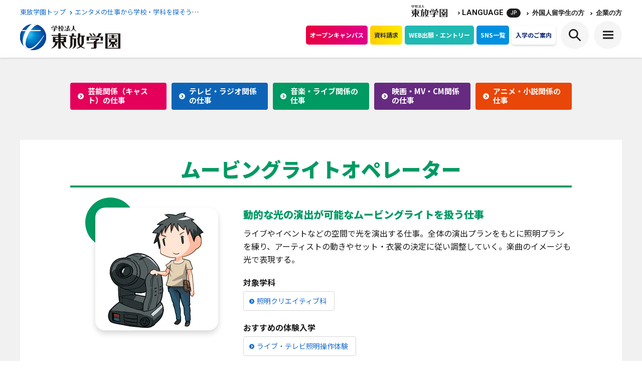

--- FILE ---
content_type: text/html; charset=UTF-8
request_url: https://www.tohogakuen.ac.jp/oshigoto/detail/?n=70
body_size: 11548
content:
<!DOCTYPE html>
<html lang="ja" dir="ltr">

<head prefix="og: http://ogp.me/ns# fb: http://ogp.me/ns/fb# article: http://ogp.me/ns/article#">
    <meta charset="UTF-8">
    <meta name="csrf-token" content="ozXeCDW9kf6I6SFqvD5o2LtkpJnWGbCsmCO4wHix">
    <meta name="description" content="ムービングライトオペレーターの内容の解説とともに、その仕事の対象となる学科およびおすすめの体験入学を紹介しています。あなたにぴったりの仕事や学科をみつけよう！">
    <meta name="keywords" content="ムービングライトオペレーター,仕事,学校,学科">
    <meta name="viewport" content="width=device-width, initial-scale=1.0">
    <meta name="format-detection" content="telephone=no">
    <meta property="fb:app_id" content="2263082207065841">
    <meta property="og:title" content="ムービングライトオペレーター｜エンタメの仕事から学校・学科を探そう！｜学校法人東放学園">
    <meta property="og:type" content="article">
    <meta property="og:description" content="ムービングライトオペレーターの内容の解説とともに、その仕事の対象となる学科およびおすすめの体験入学を紹介しています。あなたにぴったりの仕事や学科をみつけよう！">
    <meta property="og:url" content="https://www.tohogakuen.ac.jp/oshigoto/detail/?n=70">
    <meta property="og:image" content="https://www.tohogakuen.ac.jp/assets/img/common/ogp.png">
    <meta property="og:site_name" content="東放学園">
    <meta name="twitter:card" content="summary_large_image">
    <meta name="twitter:site" content="@tohogakuen">
    <meta name="twitter:title" content="ムービングライトオペレーター｜エンタメの仕事から学校・学科を探そう！｜学校法人東放学園">
    <meta name="twitter:description" content="ムービングライトオペレーターの内容の解説とともに、その仕事の対象となる学科およびおすすめの体験入学を紹介しています。あなたにぴったりの仕事や学科をみつけよう！">
    <meta name="csrf-token" content="ozXeCDW9kf6I6SFqvD5o2LtkpJnWGbCsmCO4wHix">
            <link rel="apple-touch-icon" sizes="180x180" href="/assets/img/favicon/apple-touch-icon.png">
    <link rel="icon" type="image/png" sizes="32x32" href="/assets/img/favicon/favicon-32x32.png">
    <link rel="icon" type="image/png" sizes="16x16" href="/assets/img/favicon/favicon-16x16.png">
    <link rel="manifest" href="/assets/img/favicon/site.webmanifest">
    <link rel="mask-icon" href="/assets/img/favicon/safari-pinned-tab.svg" color="#0e3092">
    <link rel="shortcut icon" href="/assets/img/favicon/favicon.ico">
    <meta name="msapplication-TileColor" content="#ffffff">
    <meta name="msapplication-config" content="/assets/img/favicon/browserconfig.xml">
    <meta name="theme-color" content="#ffffff">
    <title>ムービングライトオペレーター｜エンタメの仕事から学校・学科を探そう！｜学校法人東放学園</title>
        <link rel="preconnect" href="https://fonts.gstatic.com">
    <link href="https://fonts.googleapis.com/css2?family=Noto+Sans+JP:wght@400;700;900&amp;display=swap" rel="stylesheet">
    <link href="https://fonts.googleapis.com/css2?family=Roboto:wght@400;500;700;900&amp;display=swap" rel="stylesheet">
    <link href="https://fonts.googleapis.com/css2?family=Montserrat:ital,wght@0,100..900;1,100..900&display=swap" rel="stylesheet">
    <link rel="stylesheet" href="/assets/css/style.min.css?v=20260126115541" media="all">
        <link rel="stylesheet" href="/assets/css/home.min.css?v=20260126115541" media="all">
    <link rel="index contents" href="/" title="ホーム">
    <!-- www4 -->
<script type="text/javascript" src="//www4.infoclipper.net/infohp_js/5c36bk2.js" charset="UTF-8"></script>
<script type="text/javascript" src="//www4.infoclipper.net/infohp_js/fpAnalysis.js" charset="UTF-8"></script>
<!-- End www4 -->
    <!-- Google Tag Manager -->

<script>(function(w,d,s,l,i){w[l]=w[l]||[];w[l].push({'gtm.start':
new Date().getTime(),event:'gtm.js'});var f=d.getElementsByTagName(s)[0],
j=d.createElement(s),dl=l!='dataLayer'?'&l='+l:'';j.async=true;j.src=
'https://www.googletagmanager.com/gtm.js?id='+i+dl;f.parentNode.insertBefore(j,f);
})(window,document,'script','dataLayer','GTM-5SWCVGV');</script>

<!-- End Google Tag Manager -->
    <!-- Global site tag (gtag.js) - Google Analytics -->
<script async src="https://www.googletagmanager.com/gtag/js?id=G-400MM7GX77"></script>
<script>
  window.dataLayer = window.dataLayer || [];
  function gtag(){dataLayer.push(arguments);}
  gtag('js', new Date());

  gtag('config', 'UA-37811787-1');
  gtag('config', 'G-400MM7GX77');
</script>
        <script async src="https://cse.google.com/cse.js?cx=008513265290729417501:5sulgedrdii"></script>
        <script src="https://cdnjs.cloudflare.com/ajax/libs/gsap/1.17.0/plugins/CSSPlugin.min.js"></script>
    <script src="https://cdnjs.cloudflare.com/ajax/libs/gsap/1.17.0/easing/EasePack.min.js"></script>
    <script src="https://cdnjs.cloudflare.com/ajax/libs/gsap/1.17.0/TweenLite.min.js"></script>
    <script src="https://cdnjs.cloudflare.com/ajax/libs/gsap/latest/TimelineLite.min.js"></script>
            <script>
        (function (w, d, s, u) {
            // TAG VERSION 1.00
            if (w._wsq_init_flg) {
                return false;
            }
            w._wsq_init_flg = true;
            _wsq = w._wsq || (_wsq = []);
            _wsq.push(['init', u, 2097]);
            _wsq.push(['domain', 'www.tohogakuen.ac.jp']);
            _wsq.push(['domain', 'school-go.info']);
            var a = d.createElement(s); a.async = 1; a.charset='UTF-8'; a.src = 'https://cdn.' + u + '/share/js/tracking.js';
            var b = d.getElementsByTagName(s)[0]; b.parentNode.insertBefore(a, b);
            })(window, document, 'script', 'tetori.link');
    </script>
</head>

<body class="lHeaderFix" id="pageOshigotoDetail">
    <!-- Google Tag Manager (noscript) -->

<noscript><iframe src="https://www.googletagmanager.com/ns.html?id=GTM-5SWCVGV"
height="0" width="0" style="display:none;visibility:hidden"></iframe></noscript>

<!-- End Google Tag Manager (noscript) -->
    <div id="wrapper">
        <header id="header" class="headerSchool headerFixed">
    <div class="inner">
        <div class="headerInner">
            <div class="contentL">
                                    <ul class="breadcrumbs">
                        <li>
                            <a href="https://www.tohogakuen.ac.jp">東放学園トップ
                                <svg class="icon iconArrowRight2">
                                    <use xlink:href="/assets/img/svg/symbol-defs.svg#icon-arrow-right2" />
                                </svg>
                            </a>
                        </li>
                                                                                        <li>
                                        <a href="https://www.tohogakuen.ac.jp/oshigoto/">エンタメの仕事から学校・学科を探そう！
                                            <svg class="icon iconArrowRight2">
                                                <use xlink:href="/assets/img/svg/symbol-defs.svg#icon-arrow-right2" />
                                            </svg>
                                        </a>
                                    </li>
                                                                            <li>
                                            <a href="https://www.tohogakuen.ac.jp/oshigoto/category/?c=2">音楽・ライブ関係の仕事
                                                <svg class="icon iconArrowRight2">
                                                    <use xlink:href="/assets/img/svg/symbol-defs.svg#icon-arrow-right2" />
                                                </svg>
                                            </a>
                                        </li>
                                        <li>ムービングライトオペレーター</li>
                                                                                                                                                                            <li></li>
                                                                                                                </ul>
                                <a href="https://www.tohogakuen.ac.jp" class="logo customD"><img src="/assets/img/svg/logo_scroll.svg" alt="学校法人 東放学園"></a>
                <a href="https://www.tohogakuen.ac.jp/abroad/guidelines/" class="btnCommon05 iconLink01 bgBlue04 btnGuide">募集要項（留学生）はこちら</a>
            </div>
            <div class="headerContent">
                <div class="contentTop">
    <div class="item itemLogo">
        <a href="https://www.tohogakuen.ac.jp">
            <img class="logo mr0" src="/assets/img/svg/logo_top.svg" alt="学校法人 東放学園">
            <img class="customD" src="/assets/img/svg/logo_top_scroll.svg" alt="学校法人 東放学園">
        </a>
    </div>
    <div class="item language jsShow jsActiveLang">
        <svg class="icon iconArrowRight">
            <use xlink:href="/assets/img/svg/symbol-defs.svg#icon-arrow-right" />
        </svg>
        LANGUAGE
        <span class="iconLang"></span>
        <div class="showBox">
            <div class="arrowBox">
                <a class="crosslanguage-translate-org" href="#">日本語</a>
                <a class="crosslanguage-translate-jako" href="#">한국어</a>
                <a class="crosslanguage-translate-jazht" href="#">中文(繁体)</a>
                <a class="crosslanguage-translate-jazhs" href="#">中文(簡体)</a>
                <a class="crosslanguage-translate-jaen" href="#">English</a>
                <a class="crosslanguage-translate-jafr" href="#">Français</a>
                <a class="crosslanguage-translate-jaes" href="#">Español</a>
                <a class="crosslanguage-translate-jaid" href="#">Behasa Indonesia</a>
                <a class="crosslanguage-translate-jath" href="#">ภาษาไทย</a>
                <a class="crosslanguage-translate-javi" href="#">Tiếng Việt</a>
            </div>
        </div>
    </div>
    <p class="item">
        <svg class="icon iconArrowRight">
            <use xlink:href="/assets/img/svg/symbol-defs.svg#icon-arrow-right" />
        </svg>
        <a href="https://www.tohogakuen.ac.jp/abroad/">外国人留学生の方</a>
    </p>
    <p class="item">
        <svg class="icon iconArrowRight">
            <use xlink:href="/assets/img/svg/symbol-defs.svg#icon-arrow-right" />
        </svg>
        <a href="https://www.tohogakuen.ac.jp/visitor/admission/">企業の方</a>
    </p>
</div>
<div class="content">
    <nav class="headerNav style01">
                        <a class="bgPink" href="https://www.tohogakuen.ac.jp/opencampus/list/">オープンキャンパス</a>
                <a class="bgYellow02" href="https://www.school-go.info/admmh7/tohogakuen/form.php?fno=1068&amp;fsno=1&amp;openExternalBrowser=1" target="_blank">資料請求</a>
                <a class="bgBlue02 navGuideline" href="https://www.tohogakuen.ac.jp/guidelines/about/web_application/">WEB出願・エントリー</a>
                <a class="bgBlue09 navBrief" href="https://www.tohogakuen.ac.jp/sns/">SNS一覧</a>
        <a class="navEntry" href="https://www.tohogakuen.ac.jp/entry_guide/">入学のご案内</a>
</nav>
<div class="language jsShow spDisplay">
    <span class="btnCircle jsActiveLang"><em class="iconLang"></em></span>
    <div class="showBox">
        <div class="arrowBox">
            <a class="crosslanguage-translate-org" href="#">日本語</a>
            <a class="crosslanguage-translate-jako" href="#">한국어</a>
            <a class="crosslanguage-translate-jazht" href="#">中文(繁体)</a>
            <a class="crosslanguage-translate-jazhs" href="#">中文(簡体)</a>
            <a class="crosslanguage-translate-jaen" href="#">English</a>
            <a class="crosslanguage-translate-jafr" href="#">Français</a>
            <a class="crosslanguage-translate-jaes" href="#">Español</a>
            <a class="crosslanguage-translate-jaid" href="#">Behasa Indonesia</a>
            <a class="crosslanguage-translate-jath" href="#">ภาษาไทย</a>
            <a class="crosslanguage-translate-javi" href="#">Tiếng Việt</a>
        </div>
    </div>
</div>
<div class="searchBox jsShow">
    <p class="btnSearch btnCircle"></p>
    <div class="showBox">
        <div class="arrowBox searchElement">
            <div class="gcse-searchbox-only" data-resultsUrl="https://www.tohogakuen.ac.jp/search" data-queryParameterName="q"></div>
        </div>
    </div>
</div>
<p class="btnMenu btnCircle">
    <span></span>
</p>
</div>
            </div>
        </div>
        <div class="navBlock">
            <div class="scrollBox">
    <div class="headerNavSp spDisplay">
        <div class="col3">
            <a class="itemNav bgPink" href="https://www.tohogakuen.ac.jp/opencampus/list/">
                <svg class="icon iconNav">
                    <use xlink:href="/assets/img/svg/symbol-defs.svg#icon-building" />
                </svg>オープン<br>キャンパス
            </a>
            <a class="itemNav bgYellow02" href="https://www.school-go.info/admmh7/tohogakuen/form.php?fno=1068&amp;fsno=1&amp;openExternalBrowser=1" target="_blank">
                <svg class="icon iconNav01" viewBox="0 0 39 35.001" fill="currentColor">
                    <path d="M38.332,4.252C34.039,1.391,30.5,0,27.5,0a12.208,12.208,0,0,0-8.028,3.47C17.879,2.161,14.755,0,11.5,0,7.1,0,.929,4.078.668,4.252A1.5,1.5,0,0,0,0,5.5v28a1.5,1.5,0,0,0,2.331,1.249C3.9,33.706,8.6,31,11.5,31c2.754,0,5.942,2.571,6.938,3.56a1.509,1.509,0,0,0,.493.326.181.181,0,0,0,.021.008,1.47,1.47,0,0,0,1.1,0,.181.181,0,0,0,.021-.008,1.509,1.509,0,0,0,.493-.326C22.925,32.2,25.258,31,27.5,31c2.352,0,5.437,1.261,9.168,3.748A1.5,1.5,0,0,0,39,33.5V5.5a1.5,1.5,0,0,0-.668-1.248ZM3,30.857V6.323C4.971,5.112,8.938,3,11.5,3c2.431,0,5.2,2,6.5,3.153V30.368A12.159,12.159,0,0,0,11.5,28C8.728,28,5.257,29.616,3,30.857ZM36,30.8c-3.268-1.881-6.064-2.8-8.5-2.8A11.263,11.263,0,0,0,21,30.276V6.148C23.213,4.068,25.4,3,27.5,3c2.21,0,5.067,1.113,8.5,3.312Z" />
                </svg>資料請求
            </a>
            <a class="itemNav bgBlue03" href="https://www.tohogakuen.ac.jp/access/">
                <svg class="icon iconNav02" viewBox="0 0 36 35" fill="currentColor">
                    <g>
                      <path
                        d="M1.373,34.971a1.4,1.4,0,0,1-.8-.254A1.338,1.338,0,0,1,0,33.626V4.933A1.347,1.347,0,0,1,.939,3.657L11.923.07a1.406,1.406,0,0,1,.868,0l10.55,3.445L33.891.07a1.389,1.389,0,0,1,1.237.185,1.338,1.338,0,0,1,.57,1.091v27.8a1.347,1.347,0,0,1-.845,1.242L23.869,34.868a1.4,1.4,0,0,1-.962.034l-10.55-3.445L1.807,34.9a1.389,1.389,0,0,1-.434.069ZM12.357,28.694l10.5,3.427,9.665-3.944V3.212l-9.177,3a1.406,1.406,0,0,1-.868,0L12.357,2.764,2.746,5.9V31.76l9.177-3a1.38,1.38,0,0,1,.434-.069Z"
                      />
                      <path
                        d="M23.341,34.971A1.359,1.359,0,0,1,21.968,33.626V4.933a1.373,1.373,0,0,1,2.746,0V33.626A1.359,1.359,0,0,1,23.341,34.971ZM12.357,31.384A1.359,1.359,0,0,1,10.984,30.039V1.346a1.373,1.373,0,0,1,2.746,0V30.039A1.359,1.359,0,0,1,12.357,31.384Z"
                      />
                    </g>
                </svg>地図・アクセス
            </a>
        </div>
        <div class="col2">
            <a class="itemNav bgBlue style01" href="https://www.tohogakuen.ac.jp/guidelines/ao_guidelines/">
                <svg class="icon iconNav02">
                    <use xlink:href="/assets/img/svg/symbol-defs.svg#icon-phone" />
                </svg>総合型選抜（AO入学）<br>について
            </a>
            <a class="itemNav bgBlue02 style01" href="https://www.tohogakuen.ac.jp/guidelines/about/web_application/">
                <svg class="icon iconNav01">
                    <use xlink:href="/assets/img/svg/symbol-defs.svg#icon-phone" />
                </svg>WEB出願・エントリー
            </a>
        </div>
    </div>
    <div class="col2">
        <div class="navContent">
            <div class="col2">
                <div class="navItem spDisplay">
                    <p class="ttl small"><a href="https://www.tohogakuen.ac.jp">学校法人東放学園 総合TOP</a></p>
                </div>
                                                                            <div class="navItem bgBlue01">
                        <p class="ttl accordion">
                            <a href="https://www.tohogakuen.ac.jp/toho/">
                                <img src="/assets/img/svg/ttl_nav01.svg" alt="東放学園専門学校">
                                東放学園専門学校
                            </a>
                        </p>
                        <div class="accordionBox">
                            <div class="detailBox">
                                                                <a href="https://www.tohogakuen.ac.jp/toho/art/">放送芸術科</a>
                                                                <a href="https://www.tohogakuen.ac.jp/toho/technique/">放送技術科</a>
                                                                <a href="https://www.tohogakuen.ac.jp/toho/lighting/">照明クリエイティブ科</a>
                                                                <a href="https://www.tohogakuen.ac.jp/toho/design/">美術制作科</a>
                                                                <a href="https://www.tohogakuen.ac.jp/toho/sound/">放送音響科</a>
                                                            </div>
                        </div>
                    </div>
                                                            <div class="navItem bgOrange">
                        <p class="ttl accordion">
                            <a href="https://www.tohogakuen.ac.jp/movie/">
                                <img src="/assets/img/svg/ttl_nav02.svg" alt="東放学園映画アニメCG専門学校">
                                東放学園映画アニメCG専門学校
                            </a>
                        </p>
                        <div class="accordionBox">
                            <div class="detailBox">
                                                                <a href="https://www.tohogakuen.ac.jp/movie/digital/">映画制作科</a>
                                                                <a href="https://www.tohogakuen.ac.jp/movie/promotion/">プロモーション映像科</a>
                                                                <a href="https://www.tohogakuen.ac.jp/movie/3dcg/">3DCG映像科</a>
                                                                <a href="https://www.tohogakuen.ac.jp/movie/animation/">アニメーション・CG科</a>
                                                                <a href="https://www.tohogakuen.ac.jp/movie/writing/">小説創作科</a>
                                                            </div>
                        </div>
                    </div>
                                                            <div class="navItem bgGreen">
                        <p class="ttl accordion">
                            <a href="https://www.tohogakuen.ac.jp/onkyo/">
                                <img src="/assets/img/svg/ttl_nav03.svg" alt="東放学園音響専門学校">
                                東放学園音響専門学校
                            </a>
                        </p>
                        <div class="accordionBox">
                            <div class="detailBox">
                                                                <a href="https://www.tohogakuen.ac.jp/onkyo/technique/">音響技術科</a>
                                                                <a href="https://www.tohogakuen.ac.jp/onkyo/arts/">音響芸術科</a>
                                                            </div>
                        </div>
                    </div>
                                                            <div class="navItem bgPink01">
                        <p class="ttl accordion">
                            <a href="https://www.tohogakuen.ac.jp/announce/">
                                <img src="/assets/img/svg/ttl_nav04.svg" alt="専門学校東京アナウンス学院">
                                専門学校東京アナウンス学院
                            </a>
                        </p>
                        <div class="accordionBox">
                            <div class="detailBox">
                                                                <a href="https://www.tohogakuen.ac.jp/announce/voice_actor/">声優科</a>
                                                                <a href="https://www.tohogakuen.ac.jp/announce/creator/">配信クリエイター科</a>
                                                                <a href="https://www.tohogakuen.ac.jp/announce/act/">演技科</a>
                                                                <a href="https://www.tohogakuen.ac.jp/announce/broadcast/">アナウンス科</a>
                                                                <a href="https://www.tohogakuen.ac.jp/announce/dance/">ダンスパフォーマンス科</a>
                                                                <a href="https://www.tohogakuen.ac.jp/announce/communication/">エンターテインメント言語文化科</a>
                                                            </div>
                        </div>
                    </div>
                                                </div>
        </div>
        <p class="bnrNav spDisplay">
            <a href="https://www.tohogakuen.ac.jp/entry_guide/"><img src="/assets/img/svg/bn_keyv.svg" loading="lazy" alt="入学制度などについてはこちら・出願を検討中の方「入学のご案内」"></a>
        </p>
        <div class="navContent col2">
            <div class="item">
                <a href="https://www.tohogakuen.ac.jp/guidelines/ao_guidelines/" class="ttl bgBlue pcDisplay">総合型選抜（AO入学）について</a>
                <div class="navItem style01 cusL brTop">
                    <p class="ttl accordion">オープンキャンパス</p>
                    <div class="accordionBox">
                        <div class="detailBox col2">
                            <a href="https://www.tohogakuen.ac.jp/opencampus/list/">オープンキャンパス一覧</a>
                            <a href="https://www.tohogakuen.ac.jp/experience/">体験入学</a>
                            <a href="https://www.tohogakuen.ac.jp/opencampus/list/?condition%5Bsend%5D=1&amp;condition%5Bcategory%5D%5B%5D=event">イベント</a>
                            <a href="https://www.tohogakuen.ac.jp/opencampus/list/?condition%5Bsend%5D=1&amp;condition%5Bcategory%5D%5B%5D=explanation">説明会・相談会</a>
                            <a href="https://www.tohogakuen.ac.jp/opencampus/list/?condition%5Bsend%5D=1&amp;condition%5Bevent_type%5D%5B%5D=1">オンライン</a>
                        </div>
                    </div>
                </div>
                <a href="https://www.tohogakuen.ac.jp/support/" class="ttl">就職・デビュー</a>
                <div class="navItem style01 cusL">
                    <p class="ttl accordion">訪問者別メニュー</p>
                    <div class="accordionBox">
                        <div class="detailBox col2">
                            <a href="/visitor/high_school_student_low/">高校1・2年生の方へ</a>
                            <a href="https://www.tohogakuen.ac.jp/visitor/high_school_student/">高校3年生の方へ</a>
                            <a href="https://www.tohogakuen.ac.jp/visitor/college_student/">大学生・社会人の方へ</a>
                            <a href="https://www.tohogakuen.ac.jp/visitor/parent/">保護者の方へ</a>
                            <a href="https://www.tohogakuen.ac.jp/abroad/">外国人留学生の方へ</a>
                            <a href="https://www.tohogakuen.ac.jp/visitor/local/">地方にお住まいの方へ</a>
                            <a href="https://www.tohogakuen.ac.jp/visitor/teacher/">高校の先生方へ</a>
                            <a href="https://www.tohogakuen.ac.jp/visitor/admission/">企業の方へ</a>
                            <a href="https://www.tohogakuen.ac.jp/visitor/current_students/">在校生の方へ</a>
                            <a href="https://www.tohogakuen.ac.jp/visitor/graduate/">卒業生の方へ</a>
                        </div>
                    </div>
                </div>
            </div>
            <div class="item">
                <a href="https://www.tohogakuen.ac.jp/guidelines/about/web_application/" class="ttl bgBlue02 pcDisplay">WEB出願・エントリー</a>
                <a href="https://www.tohogakuen.ac.jp/access/" class="ttl pcDisplay">MAP＆交通アクセス一覧</a>
                <a href="https://www.tohogakuen.ac.jp/abroad/" class="ttl spDisplay">外国人留学生の方</a>
                <a href="https://www.tohogakuen.ac.jp/guidelines/" class="ttl">募集要項</a>
                <a href="https://www.tohogakuen.ac.jp/faq/" class="ttl">よくある質問</a>
                <a href="https://www.tohogakuen.ac.jp/about/link/" class="ttl">お問い合わせ一覽</a>
            </div>
        </div>
    </div>
    <div class="socialBox spDisplay">
        <p class="ttl">東放学園ソーシャルメディアアカウント</p>
        <nav class="navSocial">
            <a href="https://www.instagram.com/tohogakuen/" class="hover" target="_blank"><img src="/assets/img/svg/icon_instagram.svg" loading="lazy" alt="Instagram"></a>
            <a href="https://twitter.com/tohogakuen/" class="hover" target="_blank"><img class="setW" src="/assets/img/svg/icon_social_x.svg" loading="lazy" alt="X"></a>
            <a href="https://page.line.me/tohog" class="hover" target="_blank"><img src="/assets/img/svg/icon_line.svg" alt="LINE"></a>
            <a href="https://www.youtube.com/channel/UCfUF7GipSr-22eOeXkBQxRg" class="hover" target="_blank"><img src="/assets/img/svg/icon_youtube.svg" loading="lazy" alt="YouTube"></a>
        </nav>
    </div>
    <p class="closeBox spDisplay">
        <span class="closeBtn jsClose"></span>CLOSE
    </p>
</div>
        </div>
    </div>
</header>
<div id="contents" class="bgGray01">
    <div class="generalSection5 blockPt50">
        <div class="pcDisplay mb50 inner02">
            <div class="btnList02 flexStart">
                                                            <a href="https://www.tohogakuen.ac.jp/oshigoto/category/?c=0" class="btnArrow2Right btnArrow2Right02 bgPink01">
                            芸能関係（キャスト）の仕事
                        </a>
                                            <a href="https://www.tohogakuen.ac.jp/oshigoto/category/?c=1" class="btnArrow2Right btnArrow2Right02 bgBlue01">
                            テレビ・ラジオ関係の仕事
                        </a>
                                            <a href="https://www.tohogakuen.ac.jp/oshigoto/category/?c=2" class="btnArrow2Right btnArrow2Right02 bgGreen">
                            音楽・ライブ関係の仕事
                        </a>
                                            <a href="https://www.tohogakuen.ac.jp/oshigoto/category/?c=3" class="btnArrow2Right btnArrow2Right02 bgPurple">
                            映画・MV・CM関係の仕事
                        </a>
                                            <a href="https://www.tohogakuen.ac.jp/oshigoto/category/?c=4" class="btnArrow2Right btnArrow2Right02 bgOrange">
                            アニメ・小説関係の仕事
                        </a>
                                                </div>
        </div>
        <div class="inner07 ph0 bgWhitePc">
            <div class="inner09 oshigotoCate02">
                <div class="blockCommon06">
                    <h1 class="headline25 resetFz blockMb20Sp25">ムービングライトオペレーター</h1>
                    <div class="groupItem">
                        <div class="boxImage">
                                                        <p class="image"><img src="https://p1-12ba952b.imageflux.jp/a=0,u=0,q=80,f=webp:auto/assets/img/oshigoto/category/cat_img_070.jpg?v=20260126205741" alt=""></p>
                        </div>
                        <div class="boxText">
                            <h3 class="title">動的な光の演出が可能なムービングライトを扱う仕事</h3>
                            <p class="txtCommon01">ライブやイベントなどの空間で光を演出する仕事。全体の演出プランをもとに照明プランを練り、アーティストの動きやセット・衣裳の決定に従い調整していく。楽曲のイメージも光で表現する。</p>
                                                        <div class="mb10">
                                <p class="txtCommon02">対象学科</p>
                                <div class="btnGroup02">
                                                                        <a href="https://www.tohogakuen.ac.jp/toho/lighting/" class="btnArrow2Left">照明クリエイティブ科</a>
                                                                    </div>
                            </div>
                                                        <div>
                                                                <p class="txtCommon02">おすすめの体験入学</p>
                                <div class="btnGroup02">
                                                                        <a href="/toho/opencampus/detail/experience/toho_lighting_1" class="btnArrow2Left">ライブ・テレビ照明操作体験</a>
                                                                                                                                            </div>
                                                            </div>
                                                                                    <div>
                                <p class="txtCommon02">音楽の仕事についてもっと知りたい方へ</p>
                                <div class="btnGroup02">
                                    <a href="/music_job/" class="btnArrow2Left">音楽の仕事について</a>
                                </div>
                            </div>
                                                    </div>
                    </div>
                </div>
            </div>
            <div class="bgWhite blockPv02">
                <div class="inner09">
                                        <div class="oshigotoList blockMb30Sp25">
                        <h2 class="headline25 resetWidth colorOnkyo">
                            <svg class="iconArrowRight3">
                                <use xlink:href="/assets/img/svg/symbol-defs.svg#icon-arrow-right3" />
                            </svg> そのほかの音楽・ライブ関係の仕事</h2>
                        <div class="styleBox bgGray01" data-mh="guideItem">
                            <ul class="col4Cus mb0 listLink">
                                                            <li class="small"><a href="https://www.tohogakuen.ac.jp/oshigoto/detail/?n=49" class="txtLink02">音楽プロデューサー</a></li>
                                                            <li class="small"><a href="https://www.tohogakuen.ac.jp/oshigoto/detail/?n=50" class="txtLink02">A&amp;R(制作／宣伝／新人発掘)</a></li>
                                                            <li class="small"><a href="https://www.tohogakuen.ac.jp/oshigoto/detail/?n=52" class="txtLink02">アーティストマネージャー</a></li>
                                                            <li class="small"><a href="https://www.tohogakuen.ac.jp/oshigoto/detail/?n=205" class="txtLink02">クリエイターマネージャー</a></li>
                                                            <li class="small"><a href="https://www.tohogakuen.ac.jp/oshigoto/detail/?n=168" class="txtLink02">プロダクションデスク</a></li>
                                                            <li class="small"><a href="https://www.tohogakuen.ac.jp/oshigoto/detail/?n=53" class="txtLink02">ファンクラブスタッフ</a></li>
                                                            <li class="small"><a href="https://www.tohogakuen.ac.jp/oshigoto/detail/?n=124" class="txtLink02">アーティストグッズ制作</a></li>
                                                            <li class="small"><a href="https://www.tohogakuen.ac.jp/oshigoto/detail/?n=54" class="txtLink02">音楽著作権管理</a></li>
                                                            <li class="small"><a href="https://www.tohogakuen.ac.jp/oshigoto/detail/?n=55" class="txtLink02">音楽ディレクター</a></li>
                                                            <li class="small"><a href="https://www.tohogakuen.ac.jp/oshigoto/detail/?n=56" class="txtLink02">レコーディングエンジニア</a></li>
                                                            <li class="small"><a href="https://www.tohogakuen.ac.jp/oshigoto/detail/?n=58" class="txtLink02">マニピュレーター</a></li>
                                                            <li class="small"><a href="https://www.tohogakuen.ac.jp/oshigoto/detail/?n=59" class="txtLink02">マスタリングエンジニア</a></li>
                                                            <li class="small"><a href="https://www.tohogakuen.ac.jp/oshigoto/detail/?n=63" class="txtLink02">コンサート制作</a></li>
                                                            <li class="small"><a href="https://www.tohogakuen.ac.jp/oshigoto/detail/?n=64" class="txtLink02">コンサートプロモーター</a></li>
                                                            <li class="small"><a href="https://www.tohogakuen.ac.jp/oshigoto/detail/?n=65" class="txtLink02">ライブハウススタッフ</a></li>
                                                            <li class="small"><a href="https://www.tohogakuen.ac.jp/oshigoto/detail/?n=66" class="txtLink02">プレイガイド(チケット管理)</a></li>
                                                            <li class="small"><a href="https://www.tohogakuen.ac.jp/oshigoto/detail/?n=67" class="txtLink02">舞台監督</a></li>
                                                            <li class="small"><a href="https://www.tohogakuen.ac.jp/oshigoto/detail/?n=68" class="txtLink02">コンサート・イベントPA</a></li>
                                                            <li class="small"><a href="https://www.tohogakuen.ac.jp/oshigoto/detail/?n=61" class="txtLink02">ローディー</a></li>
                                                            <li class="small"><a href="https://www.tohogakuen.ac.jp/oshigoto/detail/?n=163" class="txtLink02">ライブレコーディング</a></li>
                                                            <li class="small"><a href="https://www.tohogakuen.ac.jp/oshigoto/detail/?n=158" class="txtLink02">ライブハウスPA</a></li>
                                                            <li class="small"><a href="https://www.tohogakuen.ac.jp/oshigoto/detail/?n=159" class="txtLink02">ホール音響</a></li>
                                                            <li class="small"><a href="https://www.tohogakuen.ac.jp/oshigoto/detail/?n=123" class="txtLink02">ブライダル音響</a></li>
                                                            <li class="small"><a href="https://www.tohogakuen.ac.jp/oshigoto/detail/?n=69" class="txtLink02">ライブ照明</a></li>
                                                            <li class="small"><a href="https://www.tohogakuen.ac.jp/oshigoto/detail/?n=74" class="txtLink02">レーザー</a></li>
                                                            <li class="small"><a href="https://www.tohogakuen.ac.jp/oshigoto/detail/?n=71" class="txtLink02">演劇照明</a></li>
                                                            <li class="small"><a href="https://www.tohogakuen.ac.jp/oshigoto/detail/?n=76" class="txtLink02">ミュージカル照明</a></li>
                                                            <li class="small"><a href="https://www.tohogakuen.ac.jp/oshigoto/detail/?n=77" class="txtLink02">テーマパーク照明</a></li>
                                                            <li class="small"><a href="https://www.tohogakuen.ac.jp/oshigoto/detail/?n=135" class="txtLink02">光空間演出家・デザイナー</a></li>
                                                            <li class="small"><a href="https://www.tohogakuen.ac.jp/oshigoto/detail/?n=144" class="txtLink02">ピンスポットオペレーター</a></li>
                                                            <li class="small"><a href="https://www.tohogakuen.ac.jp/oshigoto/detail/?n=206" class="txtLink02">空間演出オペレーター</a></li>
                                                            <li class="small"><a href="https://www.tohogakuen.ac.jp/oshigoto/detail/?n=207" class="txtLink02">電飾</a></li>
                                                            <li class="small"><a href="https://www.tohogakuen.ac.jp/oshigoto/detail/?n=147" class="txtLink02">コンサート美術スタッフ</a></li>
                                                            <li class="small"><a href="https://www.tohogakuen.ac.jp/oshigoto/detail/?n=167" class="txtLink02">特殊効果</a></li>
                                                            <li class="small"><a href="https://www.tohogakuen.ac.jp/oshigoto/detail/?n=161" class="txtLink02">舞台音響</a></li>
                                                            <li class="small"><a href="https://www.tohogakuen.ac.jp/oshigoto/detail/?n=162" class="txtLink02">ミュージカル（2.5次元）音響</a></li>
                                                            <li class="small"><a href="https://www.tohogakuen.ac.jp/oshigoto/detail/?n=165" class="txtLink02">テーマパーク音響</a></li>
                                                            <li class="small"><a href="https://www.tohogakuen.ac.jp/oshigoto/detail/?n=148" class="txtLink02">舞台美術スタッフ</a></li>
                                                            <li class="small"><a href="https://www.tohogakuen.ac.jp/oshigoto/detail/?n=152" class="txtLink02">音楽番組ディレクター</a></li>
                                                            <li class="small"><a href="https://www.tohogakuen.ac.jp/oshigoto/detail/?n=72" class="txtLink02">音楽雑誌編集</a></li>
                                                            <li class="small"><a href="https://www.tohogakuen.ac.jp/oshigoto/detail/?n=73" class="txtLink02">音楽ライター</a></li>
                                                            <li class="small"><a href="https://www.tohogakuen.ac.jp/oshigoto/detail/?n=75" class="txtLink02">Webデザイナー</a></li>
                                                            <li class="small"><a href="https://www.tohogakuen.ac.jp/oshigoto/detail/?n=120" class="txtLink02">Webディレクター</a></li>
                                                            <li class="small"><a href="https://www.tohogakuen.ac.jp/oshigoto/detail/?n=140" class="txtLink02">ライブ映像エンジニア・デザイナー</a></li>
                                                            <li class="small"><a href="https://www.tohogakuen.ac.jp/oshigoto/detail/?n=142" class="txtLink02">Web配信技術者</a></li>
                                                            <li class="small"><a href="https://www.tohogakuen.ac.jp/oshigoto/detail/?n=166" class="txtLink02">配信オペレーター</a></li>
                                                        </ul>
                        </div>
                    </div>
                    <div class="spDisplay">
                                            <div class="btnList02 flexStart">
                                                    <a href="https://www.tohogakuen.ac.jp/oshigoto/category/?c=0" class="btnArrow2Right btnArrow2Right02 bgPink01">
                                芸能関係（キャスト）の仕事
                            </a>
                                                    <a href="https://www.tohogakuen.ac.jp/oshigoto/category/?c=1" class="btnArrow2Right btnArrow2Right02 bgBlue01">
                                テレビ・ラジオ関係の仕事
                            </a>
                                                    <a href="https://www.tohogakuen.ac.jp/oshigoto/category/?c=2" class="btnArrow2Right btnArrow2Right02 bgGreen">
                                音楽・ライブ関係の仕事
                            </a>
                                                    <a href="https://www.tohogakuen.ac.jp/oshigoto/category/?c=3" class="btnArrow2Right btnArrow2Right02 bgPurple">
                                映画・MV・CM関係の仕事
                            </a>
                                                    <a href="https://www.tohogakuen.ac.jp/oshigoto/category/?c=4" class="btnArrow2Right btnArrow2Right02 bgOrange">
                                アニメ・小説関係の仕事
                            </a>
                                                </div>
                                        </div>
                                        <div class="oshigotoBtn center">
                        <a href="https://www.tohogakuen.ac.jp/oshigoto/" class="btnArrowRight">エンタメの仕事から<br>学校・学科を探そう！トップ
                            <svg class="iconArrowRight3">
                                <use xlink:href="/assets/img/svg/symbol-defs.svg#icon-arrow-right1" />
                            </svg>
                        </a>
                    </div>
                </div>
            </div>
        </div>

    </div>
</div>
<div class="generalSection2">
    <div class="breadcrumbsSp">
        <div class="inner">
            <ul>
                <li><a href="https://www.tohogakuen.ac.jp">東放学園トップ</a></li>
                <li>
                    <a href="https://www.tohogakuen.ac.jp/oshigoto/">エンタメの仕事から学校・学科を探そう！</a>
                </li>
                                <li>
                    <a href="https://www.tohogakuen.ac.jp/oshigoto/category/?c=2">音楽・ライブ関係の仕事</a>
                </li>
                <li>ムービングライトオペレーター</li>
                            </ul>
        </div>
    </div>
    <div class="consultationSection bgGray01">
    <div class="inner10">
        <h2 class="headline10 style01">お問い合わせ・ご相談</h2>
        <ul class="consultationList">
            <li class="hideAbroad">
                <p class="image"><img src="/assets/img/svg/icon_line.svg" alt="LINE相談"></p>
                <div class="wrapH" data-mh="childIndi">
                    <p class="txt01">LINE相談</p>
                    <p class="txt02">東放学園のアカウントから、LINEのトークで1対1の相談ができます</p>
                </div>
                <p class="center"><a href="https://page.line.me/tohog" target="_blank" class="btnCommon12 style02">友だち追加</a></p>
            </li>
            <li class="onlyAbroad">
                <p class="image"><img src="/assets/img/svg/icon_mail02.svg" alt="メール相談"></p>
                <div class="wrapH" data-mh="childIndi">
                    <p class="txt01">メール相談</p>
                    <p class="txt02">留学生の入学について知りたいことや相談したいことがある方はこちら</p>
                </div>
                <p class="center"><a href="https://www.tohogakuen.ac.jp/abroad_consultform" class="btnCommon12 bgBlue01 style01">相談する</a></p>
            </li>
            <li>
                <p class="image"><img src="/assets/img/svg/icon_telephone.svg" loading="lazy" alt="フリーダイヤル相談"></p>
                <div class="wrapH" data-mh="childIndi">
                    <p class="txt01">フリーダイヤル相談</p>
                    <p class="txt02">急ぎで確認したいことがある方、申し込み内容の変更などはこちら（通話無料）</p>
                </div>
                <p class="center">
                    <a href="tel:0120343261" class="btnCommon12 bgBlue01 style01 spDisplay">電話する</a>
                    <a href="tel:0120343261" class="btnCommon13"><img src="/assets/img/svg/icon_phone.svg" alt="" loading="lazy">0120-343-261</a>
                </p>
            </li>
            <li>
                <p class="image"><img src="/assets/img/svg/icon_individual.svg" loading="lazy" alt="個別相談"></p>
                <div class="wrapH" data-mh="childIndi">
                    <p class="txt01">個別相談</p>
                    <p class="txt02">ご自身の都合に合わせて対面での相談をご希望の方はこちら</p>
                </div>
                <p class="center"><a href="https://www.tohogakuen.ac.jp/opencampus/detail/briefing/kobetsu_soudan" class="btnCommon12 bgBlue01 style01 hideAbroad">申し込む</a></p>
                <p class="center"><a href="https://www.tohogakuen.ac.jp/opencampus/detail/briefing/ryugakusei_soudan" class="btnCommon12 bgBlue01 style01 onlyAbroad">申し込む</a></p>
            </li>
            <li>
                <p class="image"><img src="/assets/img/svg/icon_online_individual.svg" loading="lazy" alt="オンライン個別相談"></p>
                <div class="wrapH" data-mh="childIndi">
                    <p class="txt01">オンライン個別相談</p>
                    <p class="txt02 hideAbroad">ご自宅からお気軽にオンラインで相談したい方、遠方の方はこちら</p>
                    <p class="txt02 onlyAbroad">ご自宅からお気軽にオンラインで相談したい方、遠方、海外にお住まいの方はこちら</p>
                </div>
                <p class="center"><a href="https://www.tohogakuen.ac.jp/opencampus/detail/briefing/online_kobetsu_soudan" class="btnCommon12 bgBlue01 style01 hideAbroad">申し込む</a></p>
                <p class="center"><a href="https://www.tohogakuen.ac.jp/opencampus/detail/briefing/individualconsultation_ol" class="btnCommon12 bgBlue01 style01 onlyAbroad">申し込む</a></p>
            </li>
        </ul>
    </div>
</div>

<div class="contactSection">
    <div class="inner">
        <ul class="bnrBlock">
            <li>
                                <a href="https://www.tohogakuen.ac.jp/opencampus/list/">
                                    <div class="bnrContent">
                        <p class="title">オープン<span>キャンパス</span></p>
                        <p class="txt">体験入学やイベントが盛りだくさん！</p>
                        <svg class="icon">
                            <use xlink:href="/assets/img/svg/symbol-defs.svg#icon-arrow-right1" />
                        </svg>
                    </div>
                </a>
            </li>
            <li>
                <a href="https://www.school-go.info/admmh7/tohogakuen/form.php?fno=1068&amp;fsno=1&amp;openExternalBrowser=1" target="_blank" class="bgColor">
                    <div class="bnrContent">
                        <p class="title">資料請求</p>
                        <p class="txt">無料でパンフレットをお送りします！</p>
                        <svg class="icon">
                            <use xlink:href="/assets/img/svg/symbol-defs.svg#icon-arrow-right1" />
                        </svg>
                    </div>
                </a>
            </li>
        </ul>
        <div class="contactList">
            <ul class="listLink">
                <li>入学相談室
                    <p class="contactDetail"><a href="tel:0120343261">0120-343-261</a><span class="contactNote">（日本国内から）</span></p>
                    <p class="contactDetail contactDetail01"><a href="tel:81333787531">+81-3-3378-7531</a><span class="contactNote">（海外から）</span></p>
                </li>
                                <li><a href="https://www.tohogakuen.ac.jp/about/link/">そのほかのお問い合わせ一覧</a></li>
            </ul>
            <div class="socialBlock">
                <p class="socialTxt">東放学園ソーシャルメディアアカウント</p>
                <ul class="socialList">
                    <li><a href="https://www.instagram.com/tohogakuen/" class="hover" target="_blank"><img
                                src="/assets/img/svg/icon_instagram.svg" loading="lazy" alt="Instagram"></a></li>
                    <li><a href="https://twitter.com/tohogakuen/" class="hover" target="_blank"><img class="setW"
                                src="/assets/img/svg/icon_social_x.svg" loading="lazy" alt="X"></a></li>
                    <li><a href="https://page.line.me/tohog" class="hover" target="_blank"><img
                                src="/assets/img/svg/icon_line.svg" alt="LINE"></a></li>
                    <li><a href="https://www.youtube.com/channel/UCfUF7GipSr-22eOeXkBQxRg" class="hover"
                            target="_blank"><img src="/assets/img/svg/icon_youtube.svg" loading="lazy" alt="YouTube"></a></li>

                </ul>
                <p class="socialLink">
                                    <a href = "https://www.tohogakuen.ac.jp/sns/">SNS一覧</a>
                                </p>
            </div>
        </div>
    </div>
</div>
</div>
        <div class="scrollShowBox">
    <div class="col4">
                                    <a class="itemNav style01 bgPink" href="https://www.tohogakuen.ac.jp/opencampus/list/">
                    <svg class="icon iconNav">
                        <use xlink:href="/assets/img/svg/symbol-defs.svg#icon-building"></use>
                    </svg>オープンキャンパス
                </a>
                            <a class="itemNav style01 bgYellow" href="https://www.school-go.info/admmh7/tohogakuen/form.php?fno=1068&amp;fsno=1&amp;openExternalBrowser=1" target="_blank" onClick="gtag('event', 'click', {'event_category':'link', 'event_label':'requestform', 'value':'1'});">
            <svg class="icon iconNav01">
                <use xlink:href="/assets/img/svg/symbol-defs.svg#icon-doc"></use>
            </svg>資料請求
        </a>
                    <a class="itemNav style01 bgBlue02 style01 navEntry" href="https://www.tohogakuen.ac.jp/guidelines/about/web_application/">
                <svg class="icon iconNav01">
                    <use xlink:href="/assets/img/svg/symbol-defs.svg#icon-phone" />
                </svg>WEB出願
            </a>
                            <a class="itemNav style01 bgBlue09 navBrief" href="https://www.tohogakuen.ac.jp/sns/?condition%5Bsend%5D=1&amp;condition%5Bcategory%5D%5B0%5D=explanation">
                SNS一覧
            </a>
            </div>
</div>
<p class="pageTop jsPageTop"><img src="/assets/img/svg/pagetop.svg" loading="lazy" alt="PAGE TO TOP"></p>
<footer id="footer">
    <div class="inner">
        <div class="fBlock">
            <p class="fLogo">
                <a href="https://www.tohogakuen.ac.jp" class="hover">
                <img src="/assets/img/svg/flogo.svg" loading="lazy" alt="学校法人 東放学園" class="logoFt">
                <img src="/assets/img/svg/flogo_school.svg" loading="lazy" alt="学校法人 東放学園" class="logoFtSchool">
                </a>
            </p>
            <div class="fBlockInner">
                <div class="blockList01 schoolFtNav">
                                                                                            <div class="blockItem navFtToho">
                            <p class="blockTitle accordion"><a href="https://www.tohogakuen.ac.jp/toho/" class="txtColor01"><span>東放学園専門学校</span></a></p>
                            <div class="accordionBox listLinkBox">
                                <ul class="listTxt01">
                                                                        <li>
                                      <a href="https://www.tohogakuen.ac.jp/toho/art/">放送芸術科</a>
                                    </li>
                                                                        <li>
                                      <a href="https://www.tohogakuen.ac.jp/toho/technique/">放送技術科</a>
                                    </li>
                                                                        <li>
                                      <a href="https://www.tohogakuen.ac.jp/toho/lighting/">照明クリエイティブ科</a>
                                    </li>
                                                                        <li>
                                      <a href="https://www.tohogakuen.ac.jp/toho/design/">美術制作科</a>
                                    </li>
                                                                        <li>
                                      <a href="https://www.tohogakuen.ac.jp/toho/sound/">放送音響科</a>
                                    </li>
                                                                    </ul>
                                <ul class="listTxt02">
                                    <li><a href="https://www.tohogakuen.ac.jp/toho/opencampus/list/">オープンキャンパス</a></li>
                                    <li><a href="https://www.tohogakuen.ac.jp/toho/movielist/">動画一覧</a></li>
                                    <li><a href="https://www.tohogakuen.ac.jp/toho/news/">ニュース一覧</a></li>
                                                                        <li><a href="https://www.tohogakuen.ac.jp/toho/equipment/">機材・設備</a></li>
                                                                                                                    <li><a href="https://www.tohogakuen.ac.jp/toho/support/">就職支援</a></li>
                                            <li><a href="https://www.tohogakuen.ac.jp/toho/support/employment/">おもな就職先</a></li>
                                            <li><a href="https://www.tohogakuen.ac.jp/toho/support/capacity/">資格取得</a></li>
                                            <li><a href="https://www.tohogakuen.ac.jp/toho/enter/">おもな卒業生</a></li>
                                            <li><a href="https://www.tohogakuen.ac.jp/toho/access/list/">MAP＆交通アクセス一覧</a></li>
                                                                            </ul>
                            </div>
                        </div>
                                                                        <div class="blockItem navFtMovie">
                            <p class="blockTitle accordion"><a href="https://www.tohogakuen.ac.jp/movie/" class="txtColor02"><span>東放学園映画アニメCG専門学校</span></a></p>
                            <div class="accordionBox listLinkBox">
                                <ul class="listTxt01">
                                                                        <li>
                                      <a href="https://www.tohogakuen.ac.jp/movie/digital/">映画制作科</a>
                                    </li>
                                                                        <li>
                                      <a href="https://www.tohogakuen.ac.jp/movie/promotion/">プロモーション映像科</a>
                                    </li>
                                                                        <li>
                                      <a href="https://www.tohogakuen.ac.jp/movie/3dcg/">3DCG映像科</a>
                                    </li>
                                                                        <li>
                                      <a href="https://www.tohogakuen.ac.jp/movie/animation/">アニメーション・CG科</a>
                                    </li>
                                                                        <li>
                                      <a href="https://www.tohogakuen.ac.jp/movie/writing/">小説創作科</a>
                                    </li>
                                                                    </ul>
                                <ul class="listTxt02">
                                    <li><a href="https://www.tohogakuen.ac.jp/movie/opencampus/list/">オープンキャンパス</a></li>
                                    <li><a href="https://www.tohogakuen.ac.jp/movie/movielist/">動画一覧</a></li>
                                    <li><a href="https://www.tohogakuen.ac.jp/movie/news/">ニュース一覧</a></li>
                                                                        <li><a href="https://www.tohogakuen.ac.jp/movie/equipment/">機材・設備</a></li>
                                                                                                                    <li><a href="https://www.tohogakuen.ac.jp/movie/support/">就職・デビューサポート</a></li>
                                            <li><a href="https://www.tohogakuen.ac.jp/movie/support/employment/">おもな就職先</a></li>
                                            <li><a href="https://www.tohogakuen.ac.jp/movie/support/capacity/">資格取得</a></li>
                                            <li><a href="https://www.tohogakuen.ac.jp/movie/enter/">おもな卒業生</a></li>
                                            <li><a href="https://www.tohogakuen.ac.jp/movie/access/list/">MAP＆交通アクセス一覧</a></li>
                                                                            </ul>
                            </div>
                        </div>
                                                                        <div class="blockItem navFtOnkyo">
                            <p class="blockTitle accordion"><a href="https://www.tohogakuen.ac.jp/onkyo/" class="txtColor03"><span>東放学園音響専門学校</span></a></p>
                            <div class="accordionBox listLinkBox">
                                <ul class="listTxt01">
                                                                        <li>
                                      <a href="https://www.tohogakuen.ac.jp/onkyo/technique/">音響技術科</a>
                                    </li>
                                                                        <li>
                                      <a href="https://www.tohogakuen.ac.jp/onkyo/arts/">音響芸術科</a>
                                    </li>
                                                                    </ul>
                                <ul class="listTxt02">
                                    <li><a href="https://www.tohogakuen.ac.jp/onkyo/opencampus/list/">オープンキャンパス</a></li>
                                    <li><a href="https://www.tohogakuen.ac.jp/onkyo/movielist/">動画一覧</a></li>
                                    <li><a href="https://www.tohogakuen.ac.jp/onkyo/news/">ニュース一覧</a></li>
                                                                        <li><a href="https://www.tohogakuen.ac.jp/onkyo/equipment/">機材・設備</a></li>
                                                                                                                    <li><a href="https://www.tohogakuen.ac.jp/onkyo/support/">就職支援</a></li>
                                            <li><a href="https://www.tohogakuen.ac.jp/onkyo/support/employment/">おもな就職先</a></li>
                                            <li><a href="https://www.tohogakuen.ac.jp/onkyo/support/capacity/">資格取得</a></li>
                                            <li><a href="https://www.tohogakuen.ac.jp/onkyo/enter/">おもな卒業生</a></li>
                                            <li><a href="https://www.tohogakuen.ac.jp/onkyo/access/list/">MAP＆交通アクセス一覧</a></li>
                                                                            </ul>
                            </div>
                        </div>
                                                                        <div class="blockItem navFtAnnounce">
                            <p class="blockTitle accordion"><a href="https://www.tohogakuen.ac.jp/announce/" class="txtColor04"><span>専門学校東京アナウンス学院</span></a></p>
                            <div class="accordionBox listLinkBox">
                                <ul class="listTxt01">
                                                                        <li>
                                      <a href="https://www.tohogakuen.ac.jp/announce/voice_actor/">声優科</a>
                                    </li>
                                                                        <li>
                                      <a href="https://www.tohogakuen.ac.jp/announce/creator/">配信クリエイター科</a>
                                    </li>
                                                                        <li>
                                      <a href="https://www.tohogakuen.ac.jp/announce/act/">演技科</a>
                                    </li>
                                                                        <li>
                                      <a href="https://www.tohogakuen.ac.jp/announce/broadcast/">アナウンス科</a>
                                    </li>
                                                                        <li>
                                      <a href="https://www.tohogakuen.ac.jp/announce/dance/">ダンスパフォーマンス科</a>
                                    </li>
                                                                        <li>
                                      <a href="https://www.tohogakuen.ac.jp/announce/communication/">エンターテインメント言語文化科</a>
                                    </li>
                                                                    </ul>
                                <ul class="listTxt02">
                                    <li><a href="https://www.tohogakuen.ac.jp/announce/opencampus/list/">オープンキャンパス</a></li>
                                    <li><a href="https://www.tohogakuen.ac.jp/announce/movielist/">動画一覧</a></li>
                                    <li><a href="https://www.tohogakuen.ac.jp/announce/news/">ニュース一覧</a></li>
                                                                        <li><a href="https://www.tohogakuen.ac.jp/announce/equipment/">設備・環境</a></li>
                                                                                                                    <li><a href="https://www.tohogakuen.ac.jp/announce/support/">デビュー支援</a></li>
                                            <li><a href="https://www.tohogakuen.ac.jp/announce/support/employment/">おもな所属・就職先</a></li>
                                            <li><a href="https://www.tohogakuen.ac.jp/announce/support/capacity/">資格取得</a></li>
                                            <li><a href="https://www.tohogakuen.ac.jp/announce/enter/">おもな卒業生</a></li>
                                            <li><a href="https://www.tohogakuen.ac.jp/announce/access/list/">MAP＆交通アクセス一覧</a></li>
                                                                            </ul>
                            </div>
                        </div>
                                                            </div>
                                    <p class="txtFaq"><a href="https://www.tohogakuen.ac.jp/faq/">よくある質問</a></p>
                                <div class="fListBorder ">
                    <ul class="fList01">
                        <li><a href="https://www.tohogakuen.ac.jp/about/">学校法人東放学園について</a></li>
                                                    <li><a href="https://www.tohogakuen.ac.jp/entry_guide/">入学のご案内</a></li>
                                                                        <li><a href="https://www.tohogakuen.ac.jp/access/">MAP＆交通アクセス一覧</a></li>
                                                                        <li><a href="https://www.tohogakuen.ac.jp/opencampus/list/">オープンキャンパス</a></li>
                                                <li><a href="https://www.school-go.info/admmh7/tohogakuen/form.php?fno=1068&amp;fsno=1&amp;openExternalBrowser=1" target="_blank">資料請求</a></li>
                        <li><a href="https://www.school-go.info/admmh7/tohogakuen/form.php?fno=3470&fsno=1&openExternalBrowser=1" target="_blank">資料送付の停止</a></li>
                        <li><a href="https://www.tohogakuen.ac.jp/about/link/">お問い合わせ一覧</a></li>
                        <li><a href="https://www.tohogakuen.ac.jp/news/detail/2872">合理的配慮への取り組み</a></li>

                    </ul>
                </div>
                                    <ul class="fList01">
                        <li><a href="/visitor/high_school_student_low/">高校1・2年生の方へ</a></li>
                        <li><a href="https://www.tohogakuen.ac.jp/visitor/high_school_student/">高校3年生の方へ</a></li>
                        <li><a href="https://www.tohogakuen.ac.jp/visitor/college_student/">大学生・社会人の方へ</a></li>
                        <li><a href="https://www.tohogakuen.ac.jp/visitor/parent/">保護者の方へ</a></li>
                        <li><a href="https://www.tohogakuen.ac.jp/abroad/">外国人留学生の方へ</a></li>
                        <li><a href="https://www.tohogakuen.ac.jp/visitor/local/">地方にお住まいの方へ</a></li>
                        <li><a href="https://www.tohogakuen.ac.jp/visitor/teacher/">高校の先生方へ</a></li>
                        <li><a href="https://www.tohogakuen.ac.jp/visitor/admission/">企業の方へ</a></li>
                                                <li><a href="https://www.tohogakuen.ac.jp/visitor/current_students/">在校生の方へ</a></li>
                                                <li><a href="https://www.tohogakuen.ac.jp/visitor/graduate/">卒業生の方へ</a></li>
                    </ul>
                            </div>
        </div>
        <ul class="fNav01">
            <li><a href="https://www.tohogakuen.ac.jp/sitemap/">サイトマップ</a></li>
            <li><a href="https://www.tohogakuen.ac.jp/policy/">サイトポリシー</a></li>
            <li><a href="https://www.tohogakuen.ac.jp/policy_social/">ソーシャルメディアポリシー</a></li>
            <li><a href="https://www.tohogakuen.ac.jp/sysytemreqs/">推奨環境</a></li>
                            <li><a href="https://www.tohogakuen.ac.jp/about/valuation/">情報公開</a></li>
                <li><a href="https://www.tohogakuen.ac.jp/about/recruit/">教職員採用情報</a></li>
                    </ul>
        <div class="footerBot">
                            <ul class="fNav02">
                    <li><a href="https://www.tohohs.ed.jp/" target="_blank">東放学園高等専修学校</a></li>
                    <li><a href="https://www.tohogakuen.com/" target="_blank">TOHO会（同窓会組織）</a></li>
                    <li><a href="https://www.tohoservice.com/corp/" target="_blank">東放学園サービス</a></li>
                </ul>
                        <p class="copyRight">copyright © TOHO GAKUEN All Rights Reserved.</p>
        </div>
    </div>
</footer>
    </div>
    <!-- / #wrapper -->
    <!-- User Insight PCDF Code Start : -->
<script type="text/javascript">

var _ui_ignore_url = ['stg.tohogakuen.ac.jp', 'renewal.tohogakuen.cba'];
var _ui_flg = true;
for (var i = 0; i < _ui_ignore_url.length; i++){
    if(document.URL.indexOf(_ui_ignore_url[i]) != -1){
        _ui_flg = false;
        break;
    }
}
if(_ui_flg){
 var _uic = _uic ||{}; var _uih = _uih ||{};_uih['id'] = 52590;
 _uih['lg_id'] = '';
 _uih['fb_id'] = '';
 _uih['tw_id'] = '';
 _uih['uigr_1'] = ''; _uih['uigr_2'] = ''; _uih['uigr_3'] = ''; _uih['uigr_4'] = ''; _uih['uigr_5'] = '';
 _uih['uigr_6'] = ''; _uih['uigr_7'] = ''; _uih['uigr_8'] = ''; _uih['uigr_9'] = ''; _uih['uigr_10'] = '';

 /* DO NOT ALTER BELOW THIS LINE */
 /* WITH FIRST PARTY COOKIE */
 (function() {
 var bi = document.createElement('scri'+'pt');bi.type = 'text/javascript'; bi.async = true;
 bi.src = ('https:' == document.location.protocol ? 'https://bs' : 'http://c') + '.nakanohito.jp/b3/bi.js';
 var s = document.getElementsByTagName('scri'+'pt')[0];s.parentNode.insertBefore(bi, s);
 })();
}
//
</script>
<!-- User Insight PCDF Code End : -->
    <script src="/assets/js/bundle.min.js?v=20260126115541"></script>
    <script src="https://hps.transer.com/atasp/pagetrans2/crosslanguage-translate.php?clientid=agn" type="text/javascript"></script>
    </body>

</html>


--- FILE ---
content_type: text/css
request_url: https://www.tohogakuen.ac.jp/assets/css/style.min.css?v=20260126115541
body_size: 103357
content:
@charset "UTF-8";body.compensate-for-scrollbar{overflow:hidden}.fancybox-active{height:auto}.fancybox-is-hidden{left:-9999px;margin:0;position:absolute!important;top:-9999px;visibility:hidden}.fancybox-container{-webkit-backface-visibility:hidden;height:100%;left:0;outline:none;position:fixed;-webkit-tap-highlight-color:transparent;top:0;touch-action:manipulation;transform:translateZ(0);width:100%;z-index:99992}.fancybox-container *{box-sizing:border-box}.fancybox-bg,.fancybox-inner,.fancybox-outer,.fancybox-stage{bottom:0;left:0;position:absolute;right:0;top:0}.fancybox-outer{-webkit-overflow-scrolling:touch;overflow-y:auto}.fancybox-bg{background:#1e1e1e;opacity:0;transition-duration:inherit;transition-property:opacity;transition-timing-function:cubic-bezier(.47,0,.74,.71)}.fancybox-is-open .fancybox-bg{opacity:.9;transition-timing-function:cubic-bezier(.22,.61,.36,1)}.fancybox-caption,.fancybox-infobar,.fancybox-navigation .fancybox-button,.fancybox-toolbar{direction:ltr;opacity:0;position:absolute;transition:opacity .25s ease,visibility 0s ease .25s;visibility:hidden;z-index:99997}.fancybox-show-caption .fancybox-caption,.fancybox-show-infobar .fancybox-infobar,.fancybox-show-nav .fancybox-navigation .fancybox-button,.fancybox-show-toolbar .fancybox-toolbar{opacity:1;transition:opacity .25s ease 0s,visibility 0s ease 0s;visibility:visible}.fancybox-infobar{color:#ccc;font-size:13px;-webkit-font-smoothing:subpixel-antialiased;height:44px;left:0;line-height:44px;min-width:44px;mix-blend-mode:difference;padding:0 10px;pointer-events:none;top:0;-webkit-touch-callout:none;-webkit-user-select:none;-moz-user-select:none;-ms-user-select:none;user-select:none}.fancybox-toolbar{right:0;top:0}.fancybox-stage{direction:ltr;overflow:visible;transform:translateZ(0);z-index:99994}.fancybox-is-open .fancybox-stage{overflow:hidden}.fancybox-slide{-webkit-backface-visibility:hidden;display:none;height:100%;left:0;outline:none;overflow:auto;-webkit-overflow-scrolling:touch;padding:44px;position:absolute;text-align:center;top:0;transition-property:transform,opacity;white-space:normal;width:100%;z-index:99994}.fancybox-slide:before{content:"";display:inline-block;font-size:0;height:100%;vertical-align:middle;width:0}.fancybox-is-sliding .fancybox-slide,.fancybox-slide--current,.fancybox-slide--next,.fancybox-slide--previous{display:block}.fancybox-slide--image{overflow:hidden;padding:44px 0}.fancybox-slide--image:before{display:none}.fancybox-slide--html{padding:6px}.fancybox-content{background:#fff;display:inline-block;margin:0;max-width:100%;overflow:auto;-webkit-overflow-scrolling:touch;padding:44px;position:relative;text-align:left;vertical-align:middle}.fancybox-slide--image .fancybox-content{-webkit-animation-timing-function:cubic-bezier(.5,0,.14,1);animation-timing-function:cubic-bezier(.5,0,.14,1);-webkit-backface-visibility:hidden;background:transparent;background-repeat:no-repeat;background-size:100% 100%;left:0;max-width:none;overflow:visible;padding:0;position:absolute;top:0;transform-origin:top left;transition-property:transform,opacity;-webkit-user-select:none;-moz-user-select:none;-ms-user-select:none;user-select:none;z-index:99995}.fancybox-can-zoomOut .fancybox-content{cursor:zoom-out}.fancybox-can-zoomIn .fancybox-content{cursor:zoom-in}.fancybox-can-pan .fancybox-content,.fancybox-can-swipe .fancybox-content{cursor:-webkit-grab;cursor:grab}.fancybox-is-grabbing .fancybox-content{cursor:-webkit-grabbing;cursor:grabbing}.fancybox-container [data-selectable=true]{cursor:text}.fancybox-image,.fancybox-spaceball{background:transparent;border:0;height:100%;left:0;margin:0;max-height:none;max-width:none;padding:0;position:absolute;top:0;-webkit-user-select:none;-moz-user-select:none;-ms-user-select:none;user-select:none;width:100%}.fancybox-spaceball{z-index:1}.fancybox-slide--iframe .fancybox-content,.fancybox-slide--map .fancybox-content,.fancybox-slide--pdf .fancybox-content,.fancybox-slide--video .fancybox-content{height:100%;overflow:visible;padding:0;width:100%}.fancybox-slide--video .fancybox-content{background:#000}.fancybox-slide--map .fancybox-content{background:#e5e3df}.fancybox-slide--iframe .fancybox-content{background:#fff}.fancybox-iframe,.fancybox-video{background:transparent;border:0;display:block;height:100%;margin:0;overflow:hidden;padding:0;width:100%}.fancybox-iframe{left:0;position:absolute;top:0}.fancybox-error{background:#fff;cursor:default;max-width:400px;padding:40px;width:100%}.fancybox-error p{color:#444;font-size:16px;line-height:20px;margin:0;padding:0}.fancybox-button{background:rgba(30,30,30,.6);border:0;border-radius:0;box-shadow:none;cursor:pointer;display:inline-block;height:44px;margin:0;padding:10px;position:relative;transition:color .2s;vertical-align:top;visibility:inherit;width:44px}.fancybox-button,.fancybox-button:link,.fancybox-button:visited{color:#ccc}.fancybox-button:hover{color:#fff}.fancybox-button:focus{outline:none}.fancybox-button.fancybox-focus{outline:1px dotted}.fancybox-button[disabled],.fancybox-button[disabled]:hover{color:#888;cursor:default;outline:none}.fancybox-button div{height:100%}.fancybox-button svg{display:block;height:100%;overflow:visible;position:relative;width:100%}.fancybox-button svg path{fill:currentColor;stroke-width:0}.fancybox-button--fsenter svg:nth-child(2),.fancybox-button--fsexit svg:first-child,.fancybox-button--pause svg:first-child,.fancybox-button--play svg:nth-child(2){display:none}.fancybox-progress{background:#ff5268;height:2px;left:0;position:absolute;right:0;top:0;transform:scaleX(0);transform-origin:0;transition-property:transform;transition-timing-function:linear;z-index:99998}.fancybox-close-small{background:transparent;border:0;border-radius:0;color:#ccc;cursor:pointer;opacity:.8;padding:8px;position:absolute;right:-12px;top:-44px;z-index:401}.fancybox-close-small:hover{color:#fff;opacity:1}.fancybox-slide--html .fancybox-close-small{color:currentColor;padding:10px;right:0;top:0}.fancybox-slide--image.fancybox-is-scaling .fancybox-content{overflow:hidden}.fancybox-is-scaling .fancybox-close-small,.fancybox-is-zoomable.fancybox-can-pan .fancybox-close-small{display:none}.fancybox-navigation .fancybox-button{background-clip:content-box;height:100px;opacity:0;position:absolute;top:calc(50% - 50px);width:70px}.fancybox-navigation .fancybox-button div{padding:7px}.fancybox-navigation .fancybox-button--arrow_left{left:0;left:env(safe-area-inset-left);padding:31px 26px 31px 6px}.fancybox-navigation .fancybox-button--arrow_right{padding:31px 6px 31px 26px;right:0;right:env(safe-area-inset-right)}.fancybox-caption{background:linear-gradient(0deg,rgba(0,0,0,.85),rgba(0,0,0,.3) 50%,rgba(0,0,0,.15) 65%,rgba(0,0,0,.075) 75.5%,rgba(0,0,0,.037) 82.85%,rgba(0,0,0,.019) 88%,transparent);bottom:0;color:#eee;font-size:14px;font-weight:400;left:0;line-height:1.5;padding:75px 44px 25px;pointer-events:none;right:0;text-align:center;z-index:99996}@supports (padding:max(0px)){.fancybox-caption{padding:75px max(44px,env(safe-area-inset-right)) max(25px,env(safe-area-inset-bottom)) max(44px,env(safe-area-inset-left))}}.fancybox-caption--separate{margin-top:-50px}.fancybox-caption__body{max-height:50vh;overflow:auto;pointer-events:all}.fancybox-caption a,.fancybox-caption a:link,.fancybox-caption a:visited{color:#ccc;text-decoration:none}.fancybox-caption a:hover{color:#fff;text-decoration:underline}.fancybox-loading{-webkit-animation:fancybox-rotate 1s linear infinite;animation:fancybox-rotate 1s linear infinite;background:transparent;border:4px solid;border-color:#888 #888 #fff;border-radius:50%;height:50px;left:50%;margin:-25px 0 0 -25px;opacity:.7;padding:0;position:absolute;top:50%;width:50px;z-index:99999}@-webkit-keyframes fancybox-rotate{to{transform:rotate(1turn)}}@keyframes fancybox-rotate{to{transform:rotate(1turn)}}.fancybox-animated{transition-timing-function:cubic-bezier(0,0,.25,1)}.fancybox-fx-slide.fancybox-slide--previous{opacity:0;transform:translate3d(-100%,0,0)}.fancybox-fx-slide.fancybox-slide--next{opacity:0;transform:translate3d(100%,0,0)}.fancybox-fx-slide.fancybox-slide--current{opacity:1;transform:translateZ(0)}.fancybox-fx-fade.fancybox-slide--next,.fancybox-fx-fade.fancybox-slide--previous{opacity:0;transition-timing-function:cubic-bezier(.19,1,.22,1)}.fancybox-fx-fade.fancybox-slide--current{opacity:1}.fancybox-fx-zoom-in-out.fancybox-slide--previous{opacity:0;transform:scale3d(1.5,1.5,1.5)}.fancybox-fx-zoom-in-out.fancybox-slide--next{opacity:0;transform:scale3d(.5,.5,.5)}.fancybox-fx-zoom-in-out.fancybox-slide--current{opacity:1;transform:scaleX(1)}.fancybox-fx-rotate.fancybox-slide--previous{opacity:0;transform:rotate(-1turn)}.fancybox-fx-rotate.fancybox-slide--next{opacity:0;transform:rotate(1turn)}.fancybox-fx-rotate.fancybox-slide--current{opacity:1;transform:rotate(0deg)}.fancybox-fx-circular.fancybox-slide--previous{opacity:0;transform:scale3d(0,0,0) translate3d(-100%,0,0)}.fancybox-fx-circular.fancybox-slide--next{opacity:0;transform:scale3d(0,0,0) translate3d(100%,0,0)}.fancybox-fx-circular.fancybox-slide--current{opacity:1;transform:scaleX(1) translateZ(0)}.fancybox-fx-tube.fancybox-slide--previous{transform:translate3d(-100%,0,0) scale(.1) skew(-10deg)}.fancybox-fx-tube.fancybox-slide--next{transform:translate3d(100%,0,0) scale(.1) skew(10deg)}.fancybox-fx-tube.fancybox-slide--current{transform:translateZ(0) scale(1)}@media (max-height:576px){.fancybox-slide{padding-left:6px;padding-right:6px}.fancybox-slide--image{padding:6px 0}.fancybox-close-small{right:-6px}.fancybox-slide--image .fancybox-close-small{background:#4e4e4e;color:#f2f4f6;height:36px;opacity:1;padding:6px;right:0;top:0;width:36px}.fancybox-caption{padding-left:12px;padding-right:12px}@supports (padding:max(0px)){.fancybox-caption{padding-left:max(12px,env(safe-area-inset-left));padding-right:max(12px,env(safe-area-inset-right))}}}.fancybox-share{background:#f4f4f4;border-radius:3px;max-width:90%;padding:30px;text-align:center}.fancybox-share h1{color:#222;font-size:35px;font-weight:700;margin:0 0 20px}.fancybox-share p{margin:0;padding:0}.fancybox-share__button{border:0;border-radius:3px;display:inline-block;font-size:14px;font-weight:700;line-height:40px;margin:0 5px 10px;min-width:130px;padding:0 15px;text-decoration:none;transition:all .2s;-webkit-user-select:none;-moz-user-select:none;-ms-user-select:none;user-select:none;white-space:nowrap}.fancybox-share__button:link,.fancybox-share__button:visited{color:#fff}.fancybox-share__button:hover{text-decoration:none}.fancybox-share__button--fb{background:#3b5998}.fancybox-share__button--fb:hover{background:#344e86}.fancybox-share__button--pt{background:#bd081d}.fancybox-share__button--pt:hover{background:#aa0719}.fancybox-share__button--tw{background:#1da1f2}.fancybox-share__button--tw:hover{background:#0d95e8}.fancybox-share__button svg{height:25px;margin-right:7px;position:relative;top:-1px;vertical-align:middle;width:25px}.fancybox-share__button svg path{fill:#fff}.fancybox-share__input{background:transparent;border:0;border-bottom:1px solid #d7d7d7;border-radius:0;color:#5d5b5b;font-size:14px;margin:10px 0 0;outline:none;padding:10px 15px;width:100%}.fancybox-thumbs{background:#ddd;bottom:0;display:none;margin:0;-webkit-overflow-scrolling:touch;-ms-overflow-style:-ms-autohiding-scrollbar;padding:2px 2px 4px;position:absolute;right:0;-webkit-tap-highlight-color:rgba(0,0,0,0);top:0;width:212px;z-index:99995}.fancybox-thumbs-x{overflow-x:auto;overflow-y:hidden}.fancybox-show-thumbs .fancybox-thumbs{display:block}.fancybox-show-thumbs .fancybox-inner{right:212px}.fancybox-thumbs__list{font-size:0;height:100%;list-style:none;margin:0;overflow-x:hidden;overflow-y:auto;padding:0;position:absolute;position:relative;white-space:nowrap;width:100%}.fancybox-thumbs-x .fancybox-thumbs__list{overflow:hidden}.fancybox-thumbs-y .fancybox-thumbs__list::-webkit-scrollbar{width:7px}.fancybox-thumbs-y .fancybox-thumbs__list::-webkit-scrollbar-track{background:#fff;border-radius:10px;box-shadow:inset 0 0 6px rgba(0,0,0,.3)}.fancybox-thumbs-y .fancybox-thumbs__list::-webkit-scrollbar-thumb{background:#2a2a2a;border-radius:10px}.fancybox-thumbs__list a{-webkit-backface-visibility:hidden;backface-visibility:hidden;background-color:rgba(0,0,0,.1);background-position:50%;background-repeat:no-repeat;background-size:cover;cursor:pointer;float:left;height:75px;margin:2px;max-height:calc(100% - 8px);max-width:calc(50% - 4px);outline:none;overflow:hidden;padding:0;position:relative;-webkit-tap-highlight-color:transparent;width:100px}.fancybox-thumbs__list a:before{border:6px solid #ff5268;bottom:0;content:"";left:0;opacity:0;position:absolute;right:0;top:0;transition:all .2s cubic-bezier(.25,.46,.45,.94);z-index:99991}.fancybox-thumbs__list a:focus:before{opacity:.5}.fancybox-thumbs__list a.fancybox-thumbs-active:before{opacity:1}@media (max-width:576px){.fancybox-thumbs{width:110px}.fancybox-show-thumbs .fancybox-inner{right:110px}.fancybox-thumbs__list a{max-width:calc(100% - 10px)}}@-webkit-keyframes scroll-hint-appear{0%{transform:translateX(40px);opacity:0}10%{opacity:1}50%,to{transform:translateX(-40px);opacity:0}}@keyframes scroll-hint-appear{0%{transform:translateX(40px);opacity:0}10%{opacity:1}50%,to{transform:translateX(-40px);opacity:0}}.scroll-hint.is-right-scrollable{background:linear-gradient(270deg,rgba(0,0,0,.15),transparent 16px,transparent)}.scroll-hint.is-right-scrollable.is-left-scrollable{background:linear-gradient(90deg,rgba(0,0,0,.15),transparent 16px,transparent),linear-gradient(270deg,rgba(0,0,0,.15),transparent 16px,transparent)}.scroll-hint.is-left-scrollable{background:linear-gradient(90deg,rgba(0,0,0,.15),transparent 16px,transparent)}.scroll-hint-icon{position:absolute;top:calc(50% - 25px);left:calc(50% - 60px);box-sizing:border-box;width:120px;height:80px;border-radius:5px;transition:opacity .3s;opacity:0;background:rgba(0,0,0,.7);text-align:center;padding:20px 10px 10px}.scroll-hint-icon-wrap{position:absolute;top:0;left:0;width:100%;height:100%;max-height:100%;pointer-events:none}.scroll-hint-text{font-size:10px;color:#fff;margin-top:5px}.scroll-hint-icon-wrap.is-active .scroll-hint-icon{opacity:.8}.scroll-hint-icon:before{display:inline-block;width:40px;height:40px;color:#fff;vertical-align:middle;text-align:center;content:"";background-size:contain;background-position:50%;background-repeat:no-repeat;background-image:url([data-uri])}.scroll-hint-icon:after{content:"";width:34px;height:14px;display:block;position:absolute;top:10px;left:50%;margin-left:-20px;background-repeat:no-repeat;background-image:url([data-uri]);opacity:0;transition-delay:2.4s}.scroll-hint-icon-wrap.is-active .scroll-hint-icon:after{opacity:1}.scroll-hint-icon-wrap.is-active .scroll-hint-icon:before{-webkit-animation:scroll-hint-appear 1.2s linear;animation:scroll-hint-appear 1.2s linear;-webkit-animation-iteration-count:2;animation-iteration-count:2}.scroll-hint-icon-white{background-color:#fff;box-shadow:0 4px 5px rgba(0,0,0,.4)}.scroll-hint-icon-white:before{background-image:url([data-uri])}.scroll-hint-icon-white:after{background-image:url([data-uri])}.scroll-hint-icon-white .scroll-hint-text{color:#000}.w1p{width:1px!important}.w2p{width:2px!important}.w3p{width:3px!important}.w4p{width:4px!important}.w5p{width:5px!important}.w6p{width:6px!important}.w7p{width:7px!important}.w8p{width:8px!important}.w9p{width:9px!important}.w10p{width:10px!important}.w11p{width:11px!important}.w12p{width:12px!important}.w13p{width:13px!important}.w14p{width:14px!important}.w15p{width:15px!important}.w16p{width:16px!important}.w17p{width:17px!important}.w18p{width:18px!important}.w19p{width:19px!important}.w20p{width:20px!important}.w21p{width:21px!important}.w22p{width:22px!important}.w23p{width:23px!important}.w24p{width:24px!important}.w25p{width:25px!important}.w26p{width:26px!important}.w27p{width:27px!important}.w28p{width:28px!important}.w29p{width:29px!important}.w30p{width:30px!important}.w31p{width:31px!important}.w32p{width:32px!important}.w33p{width:33px!important}.w34p{width:34px!important}.w35p{width:35px!important}.w36p{width:36px!important}.w37p{width:37px!important}.w38p{width:38px!important}.w39p{width:39px!important}.w40p{width:40px!important}.w41p{width:41px!important}.w42p{width:42px!important}.w43p{width:43px!important}.w44p{width:44px!important}.w45p{width:45px!important}.w46p{width:46px!important}.w47p{width:47px!important}.w48p{width:48px!important}.w49p{width:49px!important}.w50p{width:50px!important}.w51p{width:51px!important}.w52p{width:52px!important}.w53p{width:53px!important}.w54p{width:54px!important}.w55p{width:55px!important}.w56p{width:56px!important}.w57p{width:57px!important}.w58p{width:58px!important}.w59p{width:59px!important}.w60p{width:60px!important}.w61p{width:61px!important}.w62p{width:62px!important}.w63p{width:63px!important}.w64p{width:64px!important}.w65p{width:65px!important}.w66p{width:66px!important}.w67p{width:67px!important}.w68p{width:68px!important}.w69p{width:69px!important}.w70p{width:70px!important}.w71p{width:71px!important}.w72p{width:72px!important}.w73p{width:73px!important}.w74p{width:74px!important}.w75p{width:75px!important}.w76p{width:76px!important}.w77p{width:77px!important}.w78p{width:78px!important}.w79p{width:79px!important}.w80p{width:80px!important}.w81p{width:81px!important}.w82p{width:82px!important}.w83p{width:83px!important}.w84p{width:84px!important}.w85p{width:85px!important}.w86p{width:86px!important}.w87p{width:87px!important}.w88p{width:88px!important}.w89p{width:89px!important}.w90p{width:90px!important}.w91p{width:91px!important}.w92p{width:92px!important}.w93p{width:93px!important}.w94p{width:94px!important}.w95p{width:95px!important}.w96p{width:96px!important}.w97p{width:97px!important}.w98p{width:98px!important}.w99p{width:99px!important}.w100p{width:100px!important}.w101p{width:101px!important}.w102p{width:102px!important}.w103p{width:103px!important}.w104p{width:104px!important}.w105p{width:105px!important}.w106p{width:106px!important}.w107p{width:107px!important}.w108p{width:108px!important}.w109p{width:109px!important}.w110p{width:110px!important}.w111p{width:111px!important}.w112p{width:112px!important}.w113p{width:113px!important}.w114p{width:114px!important}.w115p{width:115px!important}.w116p{width:116px!important}.w117p{width:117px!important}.w118p{width:118px!important}.w119p{width:119px!important}.w120p{width:120px!important}.w121p{width:121px!important}.w122p{width:122px!important}.w123p{width:123px!important}.w124p{width:124px!important}.w125p{width:125px!important}.w126p{width:126px!important}.w127p{width:127px!important}.w128p{width:128px!important}.w129p{width:129px!important}.w130p{width:130px!important}.w131p{width:131px!important}.w132p{width:132px!important}.w133p{width:133px!important}.w134p{width:134px!important}.w135p{width:135px!important}.w136p{width:136px!important}.w137p{width:137px!important}.w138p{width:138px!important}.w139p{width:139px!important}.w140p{width:140px!important}.w141p{width:141px!important}.w142p{width:142px!important}.w143p{width:143px!important}.w144p{width:144px!important}.w145p{width:145px!important}.w146p{width:146px!important}.w147p{width:147px!important}.w148p{width:148px!important}.w149p{width:149px!important}.w150p{width:150px!important}.w151p{width:151px!important}.w152p{width:152px!important}.w153p{width:153px!important}.w154p{width:154px!important}.w155p{width:155px!important}.w156p{width:156px!important}.w157p{width:157px!important}.w158p{width:158px!important}.w159p{width:159px!important}.w160p{width:160px!important}.w161p{width:161px!important}.w162p{width:162px!important}.w163p{width:163px!important}.w164p{width:164px!important}.w165p{width:165px!important}.w166p{width:166px!important}.w167p{width:167px!important}.w168p{width:168px!important}.w169p{width:169px!important}.w170p{width:170px!important}.w171p{width:171px!important}.w172p{width:172px!important}.w173p{width:173px!important}.w174p{width:174px!important}.w175p{width:175px!important}.w176p{width:176px!important}.w177p{width:177px!important}.w178p{width:178px!important}.w179p{width:179px!important}.w180p{width:180px!important}.w181p{width:181px!important}.w182p{width:182px!important}.w183p{width:183px!important}.w184p{width:184px!important}.w185p{width:185px!important}.w186p{width:186px!important}.w187p{width:187px!important}.w188p{width:188px!important}.w189p{width:189px!important}.w190p{width:190px!important}.w191p{width:191px!important}.w192p{width:192px!important}.w193p{width:193px!important}.w194p{width:194px!important}.w195p{width:195px!important}.w196p{width:196px!important}.w197p{width:197px!important}.w198p{width:198px!important}.w199p{width:199px!important}.w200p{width:200px!important}.w201p{width:201px!important}.w202p{width:202px!important}.w203p{width:203px!important}.w204p{width:204px!important}.w205p{width:205px!important}.w206p{width:206px!important}.w207p{width:207px!important}.w208p{width:208px!important}.w209p{width:209px!important}.w210p{width:210px!important}.w211p{width:211px!important}.w212p{width:212px!important}.w213p{width:213px!important}.w214p{width:214px!important}.w215p{width:215px!important}.w216p{width:216px!important}.w217p{width:217px!important}.w218p{width:218px!important}.w219p{width:219px!important}.w220p{width:220px!important}.w221p{width:221px!important}.w222p{width:222px!important}.w223p{width:223px!important}.w224p{width:224px!important}.w225p{width:225px!important}.w226p{width:226px!important}.w227p{width:227px!important}.w228p{width:228px!important}.w229p{width:229px!important}.w230p{width:230px!important}.w231p{width:231px!important}.w232p{width:232px!important}.w233p{width:233px!important}.w234p{width:234px!important}.w235p{width:235px!important}.w236p{width:236px!important}.w237p{width:237px!important}.w238p{width:238px!important}.w239p{width:239px!important}.w240p{width:240px!important}.w241p{width:241px!important}.w242p{width:242px!important}.w243p{width:243px!important}.w244p{width:244px!important}.w245p{width:245px!important}.w246p{width:246px!important}.w247p{width:247px!important}.w248p{width:248px!important}.w249p{width:249px!important}.w250p{width:250px!important}.w251p{width:251px!important}.w252p{width:252px!important}.w253p{width:253px!important}.w254p{width:254px!important}.w255p{width:255px!important}.w256p{width:256px!important}.w257p{width:257px!important}.w258p{width:258px!important}.w259p{width:259px!important}.w260p{width:260px!important}.w261p{width:261px!important}.w262p{width:262px!important}.w263p{width:263px!important}.w264p{width:264px!important}.w265p{width:265px!important}.w266p{width:266px!important}.w267p{width:267px!important}.w268p{width:268px!important}.w269p{width:269px!important}.w270p{width:270px!important}.w271p{width:271px!important}.w272p{width:272px!important}.w273p{width:273px!important}.w274p{width:274px!important}.w275p{width:275px!important}.w276p{width:276px!important}.w277p{width:277px!important}.w278p{width:278px!important}.w279p{width:279px!important}.w280p{width:280px!important}.w281p{width:281px!important}.w282p{width:282px!important}.w283p{width:283px!important}.w284p{width:284px!important}.w285p{width:285px!important}.w286p{width:286px!important}.w287p{width:287px!important}.w288p{width:288px!important}.w289p{width:289px!important}.w290p{width:290px!important}.w291p{width:291px!important}.w292p{width:292px!important}.w293p{width:293px!important}.w294p{width:294px!important}.w295p{width:295px!important}.w296p{width:296px!important}.w297p{width:297px!important}.w298p{width:298px!important}.w299p{width:299px!important}.w300p{width:300px!important}.w301p{width:301px!important}.w302p{width:302px!important}.w303p{width:303px!important}.w304p{width:304px!important}.w305p{width:305px!important}.w306p{width:306px!important}.w307p{width:307px!important}.w308p{width:308px!important}.w309p{width:309px!important}.w310p{width:310px!important}.w311p{width:311px!important}.w312p{width:312px!important}.w313p{width:313px!important}.w314p{width:314px!important}.w315p{width:315px!important}.w316p{width:316px!important}.w317p{width:317px!important}.w318p{width:318px!important}.w319p{width:319px!important}.w320p{width:320px!important}.w321p{width:321px!important}.w322p{width:322px!important}.w323p{width:323px!important}.w324p{width:324px!important}.w325p{width:325px!important}.w326p{width:326px!important}.w327p{width:327px!important}.w328p{width:328px!important}.w329p{width:329px!important}.w330p{width:330px!important}.w331p{width:331px!important}.w332p{width:332px!important}.w333p{width:333px!important}.w334p{width:334px!important}.w335p{width:335px!important}.w336p{width:336px!important}.w337p{width:337px!important}.w338p{width:338px!important}.w339p{width:339px!important}.w340p{width:340px!important}.w341p{width:341px!important}.w342p{width:342px!important}.w343p{width:343px!important}.w344p{width:344px!important}.w345p{width:345px!important}.w346p{width:346px!important}.w347p{width:347px!important}.w348p{width:348px!important}.w349p{width:349px!important}.w350p{width:350px!important}.w351p{width:351px!important}.w352p{width:352px!important}.w353p{width:353px!important}.w354p{width:354px!important}.w355p{width:355px!important}.w356p{width:356px!important}.w357p{width:357px!important}.w358p{width:358px!important}.w359p{width:359px!important}.w360p{width:360px!important}.w361p{width:361px!important}.w362p{width:362px!important}.w363p{width:363px!important}.w364p{width:364px!important}.w365p{width:365px!important}.w366p{width:366px!important}.w367p{width:367px!important}.w368p{width:368px!important}.w369p{width:369px!important}.w370p{width:370px!important}.w371p{width:371px!important}.w372p{width:372px!important}.w373p{width:373px!important}.w374p{width:374px!important}.w375p{width:375px!important}.w376p{width:376px!important}.w377p{width:377px!important}.w378p{width:378px!important}.w379p{width:379px!important}.w380p{width:380px!important}.w381p{width:381px!important}.w382p{width:382px!important}.w383p{width:383px!important}.w384p{width:384px!important}.w385p{width:385px!important}.w386p{width:386px!important}.w387p{width:387px!important}.w388p{width:388px!important}.w389p{width:389px!important}.w390p{width:390px!important}.w391p{width:391px!important}.w392p{width:392px!important}.w393p{width:393px!important}.w394p{width:394px!important}.w395p{width:395px!important}.w396p{width:396px!important}.w397p{width:397px!important}.w398p{width:398px!important}.w399p{width:399px!important}.w400p{width:400px!important}.w401p{width:401px!important}.w402p{width:402px!important}.w403p{width:403px!important}.w404p{width:404px!important}.w405p{width:405px!important}.w406p{width:406px!important}.w407p{width:407px!important}.w408p{width:408px!important}.w409p{width:409px!important}.w410p{width:410px!important}.w411p{width:411px!important}.w412p{width:412px!important}.w413p{width:413px!important}.w414p{width:414px!important}.w415p{width:415px!important}.w416p{width:416px!important}.w417p{width:417px!important}.w418p{width:418px!important}.w419p{width:419px!important}.w420p{width:420px!important}.w421p{width:421px!important}.w422p{width:422px!important}.w423p{width:423px!important}.w424p{width:424px!important}.w425p{width:425px!important}.w426p{width:426px!important}.w427p{width:427px!important}.w428p{width:428px!important}.w429p{width:429px!important}.w430p{width:430px!important}.w431p{width:431px!important}.w432p{width:432px!important}.w433p{width:433px!important}.w434p{width:434px!important}.w435p{width:435px!important}.w436p{width:436px!important}.w437p{width:437px!important}.w438p{width:438px!important}.w439p{width:439px!important}.w440p{width:440px!important}.w441p{width:441px!important}.w442p{width:442px!important}.w443p{width:443px!important}.w444p{width:444px!important}.w445p{width:445px!important}.w446p{width:446px!important}.w447p{width:447px!important}.w448p{width:448px!important}.w449p{width:449px!important}.w450p{width:450px!important}.w451p{width:451px!important}.w452p{width:452px!important}.w453p{width:453px!important}.w454p{width:454px!important}.w455p{width:455px!important}.w456p{width:456px!important}.w457p{width:457px!important}.w458p{width:458px!important}.w459p{width:459px!important}.w460p{width:460px!important}.w461p{width:461px!important}.w462p{width:462px!important}.w463p{width:463px!important}.w464p{width:464px!important}.w465p{width:465px!important}.w466p{width:466px!important}.w467p{width:467px!important}.w468p{width:468px!important}.w469p{width:469px!important}.w470p{width:470px!important}.w471p{width:471px!important}.w472p{width:472px!important}.w473p{width:473px!important}.w474p{width:474px!important}.w475p{width:475px!important}.w476p{width:476px!important}.w477p{width:477px!important}.w478p{width:478px!important}.w479p{width:479px!important}.w480p{width:480px!important}.w481p{width:481px!important}.w482p{width:482px!important}.w483p{width:483px!important}.w484p{width:484px!important}.w485p{width:485px!important}.w486p{width:486px!important}.w487p{width:487px!important}.w488p{width:488px!important}.w489p{width:489px!important}.w490p{width:490px!important}.w491p{width:491px!important}.w492p{width:492px!important}.w493p{width:493px!important}.w494p{width:494px!important}.w495p{width:495px!important}.w496p{width:496px!important}.w497p{width:497px!important}.w498p{width:498px!important}.w499p{width:499px!important}.w500p{width:500px!important}.w501p{width:501px!important}.w502p{width:502px!important}.w503p{width:503px!important}.w504p{width:504px!important}.w505p{width:505px!important}.w506p{width:506px!important}.w507p{width:507px!important}.w508p{width:508px!important}.w509p{width:509px!important}.w510p{width:510px!important}.w511p{width:511px!important}.w512p{width:512px!important}.w513p{width:513px!important}.w514p{width:514px!important}.w515p{width:515px!important}.w516p{width:516px!important}.w517p{width:517px!important}.w518p{width:518px!important}.w519p{width:519px!important}.w520p{width:520px!important}.w521p{width:521px!important}.w522p{width:522px!important}.w523p{width:523px!important}.w524p{width:524px!important}.w525p{width:525px!important}.w526p{width:526px!important}.w527p{width:527px!important}.w528p{width:528px!important}.w529p{width:529px!important}.w530p{width:530px!important}.w531p{width:531px!important}.w532p{width:532px!important}.w533p{width:533px!important}.w534p{width:534px!important}.w535p{width:535px!important}.w536p{width:536px!important}.w537p{width:537px!important}.w538p{width:538px!important}.w539p{width:539px!important}.w540p{width:540px!important}.w541p{width:541px!important}.w542p{width:542px!important}.w543p{width:543px!important}.w544p{width:544px!important}.w545p{width:545px!important}.w546p{width:546px!important}.w547p{width:547px!important}.w548p{width:548px!important}.w549p{width:549px!important}.w550p{width:550px!important}.w551p{width:551px!important}.w552p{width:552px!important}.w553p{width:553px!important}.w554p{width:554px!important}.w555p{width:555px!important}.w556p{width:556px!important}.w557p{width:557px!important}.w558p{width:558px!important}.w559p{width:559px!important}.w560p{width:560px!important}.w561p{width:561px!important}.w562p{width:562px!important}.w563p{width:563px!important}.w564p{width:564px!important}.w565p{width:565px!important}.w566p{width:566px!important}.w567p{width:567px!important}.w568p{width:568px!important}.w569p{width:569px!important}.w570p{width:570px!important}.w571p{width:571px!important}.w572p{width:572px!important}.w573p{width:573px!important}.w574p{width:574px!important}.w575p{width:575px!important}.w576p{width:576px!important}.w577p{width:577px!important}.w578p{width:578px!important}.w579p{width:579px!important}.w580p{width:580px!important}.w581p{width:581px!important}.w582p{width:582px!important}.w583p{width:583px!important}.w584p{width:584px!important}.w585p{width:585px!important}.w586p{width:586px!important}.w587p{width:587px!important}.w588p{width:588px!important}.w589p{width:589px!important}.w590p{width:590px!important}.w591p{width:591px!important}.w592p{width:592px!important}.w593p{width:593px!important}.w594p{width:594px!important}.w595p{width:595px!important}.w596p{width:596px!important}.w597p{width:597px!important}.w598p{width:598px!important}.w599p{width:599px!important}.w600p{width:600px!important}.w601p{width:601px!important}.w602p{width:602px!important}.w603p{width:603px!important}.w604p{width:604px!important}.w605p{width:605px!important}.w606p{width:606px!important}.w607p{width:607px!important}.w608p{width:608px!important}.w609p{width:609px!important}.w610p{width:610px!important}.w611p{width:611px!important}.w612p{width:612px!important}.w613p{width:613px!important}.w614p{width:614px!important}.w615p{width:615px!important}.w616p{width:616px!important}.w617p{width:617px!important}.w618p{width:618px!important}.w619p{width:619px!important}.w620p{width:620px!important}.w621p{width:621px!important}.w622p{width:622px!important}.w623p{width:623px!important}.w624p{width:624px!important}.w625p{width:625px!important}.w626p{width:626px!important}.w627p{width:627px!important}.w628p{width:628px!important}.w629p{width:629px!important}.w630p{width:630px!important}.w631p{width:631px!important}.w632p{width:632px!important}.w633p{width:633px!important}.w634p{width:634px!important}.w635p{width:635px!important}.w636p{width:636px!important}.w637p{width:637px!important}.w638p{width:638px!important}.w639p{width:639px!important}.w640p{width:640px!important}.w641p{width:641px!important}.w642p{width:642px!important}.w643p{width:643px!important}.w644p{width:644px!important}.w645p{width:645px!important}.w646p{width:646px!important}.w647p{width:647px!important}.w648p{width:648px!important}.w649p{width:649px!important}.w650p{width:650px!important}.w651p{width:651px!important}.w652p{width:652px!important}.w653p{width:653px!important}.w654p{width:654px!important}.w655p{width:655px!important}.w656p{width:656px!important}.w657p{width:657px!important}.w658p{width:658px!important}.w659p{width:659px!important}.w660p{width:660px!important}.w661p{width:661px!important}.w662p{width:662px!important}.w663p{width:663px!important}.w664p{width:664px!important}.w665p{width:665px!important}.w666p{width:666px!important}.w667p{width:667px!important}.w668p{width:668px!important}.w669p{width:669px!important}.w670p{width:670px!important}.w671p{width:671px!important}.w672p{width:672px!important}.w673p{width:673px!important}.w674p{width:674px!important}.w675p{width:675px!important}.w676p{width:676px!important}.w677p{width:677px!important}.w678p{width:678px!important}.w679p{width:679px!important}.w680p{width:680px!important}.w681p{width:681px!important}.w682p{width:682px!important}.w683p{width:683px!important}.w684p{width:684px!important}.w685p{width:685px!important}.w686p{width:686px!important}.w687p{width:687px!important}.w688p{width:688px!important}.w689p{width:689px!important}.w690p{width:690px!important}.w691p{width:691px!important}.w692p{width:692px!important}.w693p{width:693px!important}.w694p{width:694px!important}.w695p{width:695px!important}.w696p{width:696px!important}.w697p{width:697px!important}.w698p{width:698px!important}.w699p{width:699px!important}.w700p{width:700px!important}.w701p{width:701px!important}.w702p{width:702px!important}.w703p{width:703px!important}.w704p{width:704px!important}.w705p{width:705px!important}.w706p{width:706px!important}.w707p{width:707px!important}.w708p{width:708px!important}.w709p{width:709px!important}.w710p{width:710px!important}.w711p{width:711px!important}.w712p{width:712px!important}.w713p{width:713px!important}.w714p{width:714px!important}.w715p{width:715px!important}.w716p{width:716px!important}.w717p{width:717px!important}.w718p{width:718px!important}.w719p{width:719px!important}.w720p{width:720px!important}.w721p{width:721px!important}.w722p{width:722px!important}.w723p{width:723px!important}.w724p{width:724px!important}.w725p{width:725px!important}.w726p{width:726px!important}.w727p{width:727px!important}.w728p{width:728px!important}.w729p{width:729px!important}.w730p{width:730px!important}.w731p{width:731px!important}.w732p{width:732px!important}.w733p{width:733px!important}.w734p{width:734px!important}.w735p{width:735px!important}.w736p{width:736px!important}.w737p{width:737px!important}.w738p{width:738px!important}.w739p{width:739px!important}.w740p{width:740px!important}.w741p{width:741px!important}.w742p{width:742px!important}.w743p{width:743px!important}.w744p{width:744px!important}.w745p{width:745px!important}.w746p{width:746px!important}.w747p{width:747px!important}.w748p{width:748px!important}.w749p{width:749px!important}.w750p{width:750px!important}.w751p{width:751px!important}.w752p{width:752px!important}.w753p{width:753px!important}.w754p{width:754px!important}.w755p{width:755px!important}.w756p{width:756px!important}.w757p{width:757px!important}.w758p{width:758px!important}.w759p{width:759px!important}.w760p{width:760px!important}.w761p{width:761px!important}.w762p{width:762px!important}.w763p{width:763px!important}.w764p{width:764px!important}.w765p{width:765px!important}.w766p{width:766px!important}.w767p{width:767px!important}.w768p{width:768px!important}.w769p{width:769px!important}.w770p{width:770px!important}.w771p{width:771px!important}.w772p{width:772px!important}.w773p{width:773px!important}.w774p{width:774px!important}.w775p{width:775px!important}.w776p{width:776px!important}.w777p{width:777px!important}.w778p{width:778px!important}.w779p{width:779px!important}.w780p{width:780px!important}.w781p{width:781px!important}.w782p{width:782px!important}.w783p{width:783px!important}.w784p{width:784px!important}.w785p{width:785px!important}.w786p{width:786px!important}.w787p{width:787px!important}.w788p{width:788px!important}.w789p{width:789px!important}.w790p{width:790px!important}.w791p{width:791px!important}.w792p{width:792px!important}.w793p{width:793px!important}.w794p{width:794px!important}.w795p{width:795px!important}.w796p{width:796px!important}.w797p{width:797px!important}.w798p{width:798px!important}.w799p{width:799px!important}.w800p{width:800px!important}.w801p{width:801px!important}.w802p{width:802px!important}.w803p{width:803px!important}.w804p{width:804px!important}.w805p{width:805px!important}.w806p{width:806px!important}.w807p{width:807px!important}.w808p{width:808px!important}.w809p{width:809px!important}.w810p{width:810px!important}.w811p{width:811px!important}.w812p{width:812px!important}.w813p{width:813px!important}.w814p{width:814px!important}.w815p{width:815px!important}.w816p{width:816px!important}.w817p{width:817px!important}.w818p{width:818px!important}.w819p{width:819px!important}.w820p{width:820px!important}.w821p{width:821px!important}.w822p{width:822px!important}.w823p{width:823px!important}.w824p{width:824px!important}.w825p{width:825px!important}.w826p{width:826px!important}.w827p{width:827px!important}.w828p{width:828px!important}.w829p{width:829px!important}.w830p{width:830px!important}.w831p{width:831px!important}.w832p{width:832px!important}.w833p{width:833px!important}.w834p{width:834px!important}.w835p{width:835px!important}.w836p{width:836px!important}.w837p{width:837px!important}.w838p{width:838px!important}.w839p{width:839px!important}.w840p{width:840px!important}.w841p{width:841px!important}.w842p{width:842px!important}.w843p{width:843px!important}.w844p{width:844px!important}.w845p{width:845px!important}.w846p{width:846px!important}.w847p{width:847px!important}.w848p{width:848px!important}.w849p{width:849px!important}.w850p{width:850px!important}.w851p{width:851px!important}.w852p{width:852px!important}.w853p{width:853px!important}.w854p{width:854px!important}.w855p{width:855px!important}.w856p{width:856px!important}.w857p{width:857px!important}.w858p{width:858px!important}.w859p{width:859px!important}.w860p{width:860px!important}.w861p{width:861px!important}.w862p{width:862px!important}.w863p{width:863px!important}.w864p{width:864px!important}.w865p{width:865px!important}.w866p{width:866px!important}.w867p{width:867px!important}.w868p{width:868px!important}.w869p{width:869px!important}.w870p{width:870px!important}.w871p{width:871px!important}.w872p{width:872px!important}.w873p{width:873px!important}.w874p{width:874px!important}.w875p{width:875px!important}.w876p{width:876px!important}.w877p{width:877px!important}.w878p{width:878px!important}.w879p{width:879px!important}.w880p{width:880px!important}.w881p{width:881px!important}.w882p{width:882px!important}.w883p{width:883px!important}.w884p{width:884px!important}.w885p{width:885px!important}.w886p{width:886px!important}.w887p{width:887px!important}.w888p{width:888px!important}.w889p{width:889px!important}.w890p{width:890px!important}.w891p{width:891px!important}.w892p{width:892px!important}.w893p{width:893px!important}.w894p{width:894px!important}.w895p{width:895px!important}.w896p{width:896px!important}.w897p{width:897px!important}.w898p{width:898px!important}.w899p{width:899px!important}.w900p{width:900px!important}.w901p{width:901px!important}.w902p{width:902px!important}.w903p{width:903px!important}.w904p{width:904px!important}.w905p{width:905px!important}.w906p{width:906px!important}.w907p{width:907px!important}.w908p{width:908px!important}.w909p{width:909px!important}.w910p{width:910px!important}.w911p{width:911px!important}.w912p{width:912px!important}.w913p{width:913px!important}.w914p{width:914px!important}.w915p{width:915px!important}.w916p{width:916px!important}.w917p{width:917px!important}.w918p{width:918px!important}.w919p{width:919px!important}.w920p{width:920px!important}.w921p{width:921px!important}.w922p{width:922px!important}.w923p{width:923px!important}.w924p{width:924px!important}.w925p{width:925px!important}.w926p{width:926px!important}.w927p{width:927px!important}.w928p{width:928px!important}.w929p{width:929px!important}.w930p{width:930px!important}.w931p{width:931px!important}.w932p{width:932px!important}.w933p{width:933px!important}.w934p{width:934px!important}.w935p{width:935px!important}.w936p{width:936px!important}.w937p{width:937px!important}.w938p{width:938px!important}.w939p{width:939px!important}.w940p{width:940px!important}.w941p{width:941px!important}.w942p{width:942px!important}.w943p{width:943px!important}.w944p{width:944px!important}.w945p{width:945px!important}.w946p{width:946px!important}.w947p{width:947px!important}.w948p{width:948px!important}.w949p{width:949px!important}.w950p{width:950px!important}.w951p{width:951px!important}.w952p{width:952px!important}.w953p{width:953px!important}.w954p{width:954px!important}.w955p{width:955px!important}.w956p{width:956px!important}.w957p{width:957px!important}.w958p{width:958px!important}.w959p{width:959px!important}.w960p{width:960px!important}.w961p{width:961px!important}.w962p{width:962px!important}.w963p{width:963px!important}.w964p{width:964px!important}.w965p{width:965px!important}.w966p{width:966px!important}.w967p{width:967px!important}.w968p{width:968px!important}.w969p{width:969px!important}.w970p{width:970px!important}.w971p{width:971px!important}.w972p{width:972px!important}.w973p{width:973px!important}.w974p{width:974px!important}.w975p{width:975px!important}.w976p{width:976px!important}.w977p{width:977px!important}.w978p{width:978px!important}.w979p{width:979px!important}.w980p{width:980px!important}.w981p{width:981px!important}.w982p{width:982px!important}.w983p{width:983px!important}.w984p{width:984px!important}.w985p{width:985px!important}.w986p{width:986px!important}.w987p{width:987px!important}.w988p{width:988px!important}.w989p{width:989px!important}.w990p{width:990px!important}.w991p{width:991px!important}.w992p{width:992px!important}.w993p{width:993px!important}.w994p{width:994px!important}.w995p{width:995px!important}.w996p{width:996px!important}.w997p{width:997px!important}.w998p{width:998px!important}.w999p{width:999px!important}.w1000p{width:1000px!important}.w1{width:1%!important}.w2{width:2%!important}.w3{width:3%!important}.w4{width:4%!important}.w5{width:5%!important}.w6{width:6%!important}.w7{width:7%!important}.w8{width:8%!important}.w9{width:9%!important}.w10{width:10%!important}.w11{width:11%!important}.w12{width:12%!important}.w13{width:13%!important}.w14{width:14%!important}.w15{width:15%!important}.w16{width:16%!important}.w17{width:17%!important}.w18{width:18%!important}.w19{width:19%!important}.w20{width:20%!important}.w21{width:21%!important}.w22{width:22%!important}.w23{width:23%!important}.w24{width:24%!important}.w25{width:25%!important}.w26{width:26%!important}.w27{width:27%!important}.w28{width:28%!important}.w29{width:29%!important}.w30{width:30%!important}.w31{width:31%!important}.w32{width:32%!important}.w33{width:33%!important}.w34{width:34%!important}.w35{width:35%!important}.w36{width:36%!important}.w37{width:37%!important}.w38{width:38%!important}.w39{width:39%!important}.w40{width:40%!important}.w41{width:41%!important}.w42{width:42%!important}.w43{width:43%!important}.w44{width:44%!important}.w45{width:45%!important}.w46{width:46%!important}.w47{width:47%!important}.w48{width:48%!important}.w49{width:49%!important}.w50{width:50%!important}.w51{width:51%!important}.w52{width:52%!important}.w53{width:53%!important}.w54{width:54%!important}.w55{width:55%!important}.w56{width:56%!important}.w57{width:57%!important}.w58{width:58%!important}.w59{width:59%!important}.w60{width:60%!important}.w61{width:61%!important}.w62{width:62%!important}.w63{width:63%!important}.w64{width:64%!important}.w65{width:65%!important}.w66{width:66%!important}.w67{width:67%!important}.w68{width:68%!important}.w69{width:69%!important}.w70{width:70%!important}.w71{width:71%!important}.w72{width:72%!important}.w73{width:73%!important}.w74{width:74%!important}.w75{width:75%!important}.w76{width:76%!important}.w77{width:77%!important}.w78{width:78%!important}.w79{width:79%!important}.w80{width:80%!important}.w81{width:81%!important}.w82{width:82%!important}.w83{width:83%!important}.w84{width:84%!important}.w85{width:85%!important}.w86{width:86%!important}.w87{width:87%!important}.w88{width:88%!important}.w89{width:89%!important}.w90{width:90%!important}.w91{width:91%!important}.w92{width:92%!important}.w93{width:93%!important}.w94{width:94%!important}.w95{width:95%!important}.w96{width:96%!important}.w97{width:97%!important}.w98{width:98%!important}.w99{width:99%!important}.w100{width:100%!important}.mw1p{min-width:1px}.mw2p{min-width:2px}.mw3p{min-width:3px}.mw4p{min-width:4px}.mw5p{min-width:5px}.mw6p{min-width:6px}.mw7p{min-width:7px}.mw8p{min-width:8px}.mw9p{min-width:9px}.mw10p{min-width:10px}.mw11p{min-width:11px}.mw12p{min-width:12px}.mw13p{min-width:13px}.mw14p{min-width:14px}.mw15p{min-width:15px}.mw16p{min-width:16px}.mw17p{min-width:17px}.mw18p{min-width:18px}.mw19p{min-width:19px}.mw20p{min-width:20px}.mw21p{min-width:21px}.mw22p{min-width:22px}.mw23p{min-width:23px}.mw24p{min-width:24px}.mw25p{min-width:25px}.mw26p{min-width:26px}.mw27p{min-width:27px}.mw28p{min-width:28px}.mw29p{min-width:29px}.mw30p{min-width:30px}.mw31p{min-width:31px}.mw32p{min-width:32px}.mw33p{min-width:33px}.mw34p{min-width:34px}.mw35p{min-width:35px}.mw36p{min-width:36px}.mw37p{min-width:37px}.mw38p{min-width:38px}.mw39p{min-width:39px}.mw40p{min-width:40px}.mw41p{min-width:41px}.mw42p{min-width:42px}.mw43p{min-width:43px}.mw44p{min-width:44px}.mw45p{min-width:45px}.mw46p{min-width:46px}.mw47p{min-width:47px}.mw48p{min-width:48px}.mw49p{min-width:49px}.mw50p{min-width:50px}.mw51p{min-width:51px}.mw52p{min-width:52px}.mw53p{min-width:53px}.mw54p{min-width:54px}.mw55p{min-width:55px}.mw56p{min-width:56px}.mw57p{min-width:57px}.mw58p{min-width:58px}.mw59p{min-width:59px}.mw60p{min-width:60px}.mw61p{min-width:61px}.mw62p{min-width:62px}.mw63p{min-width:63px}.mw64p{min-width:64px}.mw65p{min-width:65px}.mw66p{min-width:66px}.mw67p{min-width:67px}.mw68p{min-width:68px}.mw69p{min-width:69px}.mw70p{min-width:70px}.mw71p{min-width:71px}.mw72p{min-width:72px}.mw73p{min-width:73px}.mw74p{min-width:74px}.mw75p{min-width:75px}.mw76p{min-width:76px}.mw77p{min-width:77px}.mw78p{min-width:78px}.mw79p{min-width:79px}.mw80p{min-width:80px}.mw81p{min-width:81px}.mw82p{min-width:82px}.mw83p{min-width:83px}.mw84p{min-width:84px}.mw85p{min-width:85px}.mw86p{min-width:86px}.mw87p{min-width:87px}.mw88p{min-width:88px}.mw89p{min-width:89px}.mw90p{min-width:90px}.mw91p{min-width:91px}.mw92p{min-width:92px}.mw93p{min-width:93px}.mw94p{min-width:94px}.mw95p{min-width:95px}.mw96p{min-width:96px}.mw97p{min-width:97px}.mw98p{min-width:98px}.mw99p{min-width:99px}.mw100p{min-width:100px}.mw101p{min-width:101px}.mw102p{min-width:102px}.mw103p{min-width:103px}.mw104p{min-width:104px}.mw105p{min-width:105px}.mw106p{min-width:106px}.mw107p{min-width:107px}.mw108p{min-width:108px}.mw109p{min-width:109px}.mw110p{min-width:110px}.mw111p{min-width:111px}.mw112p{min-width:112px}.mw113p{min-width:113px}.mw114p{min-width:114px}.mw115p{min-width:115px}.mw116p{min-width:116px}.mw117p{min-width:117px}.mw118p{min-width:118px}.mw119p{min-width:119px}.mw120p{min-width:120px}.mw121p{min-width:121px}.mw122p{min-width:122px}.mw123p{min-width:123px}.mw124p{min-width:124px}.mw125p{min-width:125px}.mw126p{min-width:126px}.mw127p{min-width:127px}.mw128p{min-width:128px}.mw129p{min-width:129px}.mw130p{min-width:130px}.mw131p{min-width:131px}.mw132p{min-width:132px}.mw133p{min-width:133px}.mw134p{min-width:134px}.mw135p{min-width:135px}.mw136p{min-width:136px}.mw137p{min-width:137px}.mw138p{min-width:138px}.mw139p{min-width:139px}.mw140p{min-width:140px}.mw141p{min-width:141px}.mw142p{min-width:142px}.mw143p{min-width:143px}.mw144p{min-width:144px}.mw145p{min-width:145px}.mw146p{min-width:146px}.mw147p{min-width:147px}.mw148p{min-width:148px}.mw149p{min-width:149px}.mw150p{min-width:150px}.mw151p{min-width:151px}.mw152p{min-width:152px}.mw153p{min-width:153px}.mw154p{min-width:154px}.mw155p{min-width:155px}.mw156p{min-width:156px}.mw157p{min-width:157px}.mw158p{min-width:158px}.mw159p{min-width:159px}.mw160p{min-width:160px}.mw161p{min-width:161px}.mw162p{min-width:162px}.mw163p{min-width:163px}.mw164p{min-width:164px}.mw165p{min-width:165px}.mw166p{min-width:166px}.mw167p{min-width:167px}.mw168p{min-width:168px}.mw169p{min-width:169px}.mw170p{min-width:170px}.mw171p{min-width:171px}.mw172p{min-width:172px}.mw173p{min-width:173px}.mw174p{min-width:174px}.mw175p{min-width:175px}.mw176p{min-width:176px}.mw177p{min-width:177px}.mw178p{min-width:178px}.mw179p{min-width:179px}.mw180p{min-width:180px}.mw181p{min-width:181px}.mw182p{min-width:182px}.mw183p{min-width:183px}.mw184p{min-width:184px}.mw185p{min-width:185px}.mw186p{min-width:186px}.mw187p{min-width:187px}.mw188p{min-width:188px}.mw189p{min-width:189px}.mw190p{min-width:190px}.mw191p{min-width:191px}.mw192p{min-width:192px}.mw193p{min-width:193px}.mw194p{min-width:194px}.mw195p{min-width:195px}.mw196p{min-width:196px}.mw197p{min-width:197px}.mw198p{min-width:198px}.mw199p{min-width:199px}.mw200p{min-width:200px}.mw201p{min-width:201px}.mw202p{min-width:202px}.mw203p{min-width:203px}.mw204p{min-width:204px}.mw205p{min-width:205px}.mw206p{min-width:206px}.mw207p{min-width:207px}.mw208p{min-width:208px}.mw209p{min-width:209px}.mw210p{min-width:210px}.mw211p{min-width:211px}.mw212p{min-width:212px}.mw213p{min-width:213px}.mw214p{min-width:214px}.mw215p{min-width:215px}.mw216p{min-width:216px}.mw217p{min-width:217px}.mw218p{min-width:218px}.mw219p{min-width:219px}.mw220p{min-width:220px}.mw221p{min-width:221px}.mw222p{min-width:222px}.mw223p{min-width:223px}.mw224p{min-width:224px}.mw225p{min-width:225px}.mw226p{min-width:226px}.mw227p{min-width:227px}.mw228p{min-width:228px}.mw229p{min-width:229px}.mw230p{min-width:230px}.mw231p{min-width:231px}.mw232p{min-width:232px}.mw233p{min-width:233px}.mw234p{min-width:234px}.mw235p{min-width:235px}.mw236p{min-width:236px}.mw237p{min-width:237px}.mw238p{min-width:238px}.mw239p{min-width:239px}.mw240p{min-width:240px}.mw241p{min-width:241px}.mw242p{min-width:242px}.mw243p{min-width:243px}.mw244p{min-width:244px}.mw245p{min-width:245px}.mw246p{min-width:246px}.mw247p{min-width:247px}.mw248p{min-width:248px}.mw249p{min-width:249px}.mw250p{min-width:250px}.mw251p{min-width:251px}.mw252p{min-width:252px}.mw253p{min-width:253px}.mw254p{min-width:254px}.mw255p{min-width:255px}.mw256p{min-width:256px}.mw257p{min-width:257px}.mw258p{min-width:258px}.mw259p{min-width:259px}.mw260p{min-width:260px}.mw261p{min-width:261px}.mw262p{min-width:262px}.mw263p{min-width:263px}.mw264p{min-width:264px}.mw265p{min-width:265px}.mw266p{min-width:266px}.mw267p{min-width:267px}.mw268p{min-width:268px}.mw269p{min-width:269px}.mw270p{min-width:270px}.mw271p{min-width:271px}.mw272p{min-width:272px}.mw273p{min-width:273px}.mw274p{min-width:274px}.mw275p{min-width:275px}.mw276p{min-width:276px}.mw277p{min-width:277px}.mw278p{min-width:278px}.mw279p{min-width:279px}.mw280p{min-width:280px}.mw281p{min-width:281px}.mw282p{min-width:282px}.mw283p{min-width:283px}.mw284p{min-width:284px}.mw285p{min-width:285px}.mw286p{min-width:286px}.mw287p{min-width:287px}.mw288p{min-width:288px}.mw289p{min-width:289px}.mw290p{min-width:290px}.mw291p{min-width:291px}.mw292p{min-width:292px}.mw293p{min-width:293px}.mw294p{min-width:294px}.mw295p{min-width:295px}.mw296p{min-width:296px}.mw297p{min-width:297px}.mw298p{min-width:298px}.mw299p{min-width:299px}.mw300p{min-width:300px}.mw301p{min-width:301px}.mw302p{min-width:302px}.mw303p{min-width:303px}.mw304p{min-width:304px}.mw305p{min-width:305px}.mw306p{min-width:306px}.mw307p{min-width:307px}.mw308p{min-width:308px}.mw309p{min-width:309px}.mw310p{min-width:310px}.mw311p{min-width:311px}.mw312p{min-width:312px}.mw313p{min-width:313px}.mw314p{min-width:314px}.mw315p{min-width:315px}.mw316p{min-width:316px}.mw317p{min-width:317px}.mw318p{min-width:318px}.mw319p{min-width:319px}.mw320p{min-width:320px}.mw321p{min-width:321px}.mw322p{min-width:322px}.mw323p{min-width:323px}.mw324p{min-width:324px}.mw325p{min-width:325px}.mw326p{min-width:326px}.mw327p{min-width:327px}.mw328p{min-width:328px}.mw329p{min-width:329px}.mw330p{min-width:330px}.mw331p{min-width:331px}.mw332p{min-width:332px}.mw333p{min-width:333px}.mw334p{min-width:334px}.mw335p{min-width:335px}.mw336p{min-width:336px}.mw337p{min-width:337px}.mw338p{min-width:338px}.mw339p{min-width:339px}.mw340p{min-width:340px}.mw341p{min-width:341px}.mw342p{min-width:342px}.mw343p{min-width:343px}.mw344p{min-width:344px}.mw345p{min-width:345px}.mw346p{min-width:346px}.mw347p{min-width:347px}.mw348p{min-width:348px}.mw349p{min-width:349px}.mw350p{min-width:350px}.mw351p{min-width:351px}.mw352p{min-width:352px}.mw353p{min-width:353px}.mw354p{min-width:354px}.mw355p{min-width:355px}.mw356p{min-width:356px}.mw357p{min-width:357px}.mw358p{min-width:358px}.mw359p{min-width:359px}.mw360p{min-width:360px}.mw361p{min-width:361px}.mw362p{min-width:362px}.mw363p{min-width:363px}.mw364p{min-width:364px}.mw365p{min-width:365px}.mw366p{min-width:366px}.mw367p{min-width:367px}.mw368p{min-width:368px}.mw369p{min-width:369px}.mw370p{min-width:370px}.mw371p{min-width:371px}.mw372p{min-width:372px}.mw373p{min-width:373px}.mw374p{min-width:374px}.mw375p{min-width:375px}.mw376p{min-width:376px}.mw377p{min-width:377px}.mw378p{min-width:378px}.mw379p{min-width:379px}.mw380p{min-width:380px}.mw381p{min-width:381px}.mw382p{min-width:382px}.mw383p{min-width:383px}.mw384p{min-width:384px}.mw385p{min-width:385px}.mw386p{min-width:386px}.mw387p{min-width:387px}.mw388p{min-width:388px}.mw389p{min-width:389px}.mw390p{min-width:390px}.mw391p{min-width:391px}.mw392p{min-width:392px}.mw393p{min-width:393px}.mw394p{min-width:394px}.mw395p{min-width:395px}.mw396p{min-width:396px}.mw397p{min-width:397px}.mw398p{min-width:398px}.mw399p{min-width:399px}.mw400p{min-width:400px}.mw401p{min-width:401px}.mw402p{min-width:402px}.mw403p{min-width:403px}.mw404p{min-width:404px}.mw405p{min-width:405px}.mw406p{min-width:406px}.mw407p{min-width:407px}.mw408p{min-width:408px}.mw409p{min-width:409px}.mw410p{min-width:410px}.mw411p{min-width:411px}.mw412p{min-width:412px}.mw413p{min-width:413px}.mw414p{min-width:414px}.mw415p{min-width:415px}.mw416p{min-width:416px}.mw417p{min-width:417px}.mw418p{min-width:418px}.mw419p{min-width:419px}.mw420p{min-width:420px}.mw421p{min-width:421px}.mw422p{min-width:422px}.mw423p{min-width:423px}.mw424p{min-width:424px}.mw425p{min-width:425px}.mw426p{min-width:426px}.mw427p{min-width:427px}.mw428p{min-width:428px}.mw429p{min-width:429px}.mw430p{min-width:430px}.mw431p{min-width:431px}.mw432p{min-width:432px}.mw433p{min-width:433px}.mw434p{min-width:434px}.mw435p{min-width:435px}.mw436p{min-width:436px}.mw437p{min-width:437px}.mw438p{min-width:438px}.mw439p{min-width:439px}.mw440p{min-width:440px}.mw441p{min-width:441px}.mw442p{min-width:442px}.mw443p{min-width:443px}.mw444p{min-width:444px}.mw445p{min-width:445px}.mw446p{min-width:446px}.mw447p{min-width:447px}.mw448p{min-width:448px}.mw449p{min-width:449px}.mw450p{min-width:450px}.mw451p{min-width:451px}.mw452p{min-width:452px}.mw453p{min-width:453px}.mw454p{min-width:454px}.mw455p{min-width:455px}.mw456p{min-width:456px}.mw457p{min-width:457px}.mw458p{min-width:458px}.mw459p{min-width:459px}.mw460p{min-width:460px}.mw461p{min-width:461px}.mw462p{min-width:462px}.mw463p{min-width:463px}.mw464p{min-width:464px}.mw465p{min-width:465px}.mw466p{min-width:466px}.mw467p{min-width:467px}.mw468p{min-width:468px}.mw469p{min-width:469px}.mw470p{min-width:470px}.mw471p{min-width:471px}.mw472p{min-width:472px}.mw473p{min-width:473px}.mw474p{min-width:474px}.mw475p{min-width:475px}.mw476p{min-width:476px}.mw477p{min-width:477px}.mw478p{min-width:478px}.mw479p{min-width:479px}.mw480p{min-width:480px}.mw481p{min-width:481px}.mw482p{min-width:482px}.mw483p{min-width:483px}.mw484p{min-width:484px}.mw485p{min-width:485px}.mw486p{min-width:486px}.mw487p{min-width:487px}.mw488p{min-width:488px}.mw489p{min-width:489px}.mw490p{min-width:490px}.mw491p{min-width:491px}.mw492p{min-width:492px}.mw493p{min-width:493px}.mw494p{min-width:494px}.mw495p{min-width:495px}.mw496p{min-width:496px}.mw497p{min-width:497px}.mw498p{min-width:498px}.mw499p{min-width:499px}.mw500p{min-width:500px}.mw501p{min-width:501px}.mw502p{min-width:502px}.mw503p{min-width:503px}.mw504p{min-width:504px}.mw505p{min-width:505px}.mw506p{min-width:506px}.mw507p{min-width:507px}.mw508p{min-width:508px}.mw509p{min-width:509px}.mw510p{min-width:510px}.mw511p{min-width:511px}.mw512p{min-width:512px}.mw513p{min-width:513px}.mw514p{min-width:514px}.mw515p{min-width:515px}.mw516p{min-width:516px}.mw517p{min-width:517px}.mw518p{min-width:518px}.mw519p{min-width:519px}.mw520p{min-width:520px}.mw521p{min-width:521px}.mw522p{min-width:522px}.mw523p{min-width:523px}.mw524p{min-width:524px}.mw525p{min-width:525px}.mw526p{min-width:526px}.mw527p{min-width:527px}.mw528p{min-width:528px}.mw529p{min-width:529px}.mw530p{min-width:530px}.mw531p{min-width:531px}.mw532p{min-width:532px}.mw533p{min-width:533px}.mw534p{min-width:534px}.mw535p{min-width:535px}.mw536p{min-width:536px}.mw537p{min-width:537px}.mw538p{min-width:538px}.mw539p{min-width:539px}.mw540p{min-width:540px}.mw541p{min-width:541px}.mw542p{min-width:542px}.mw543p{min-width:543px}.mw544p{min-width:544px}.mw545p{min-width:545px}.mw546p{min-width:546px}.mw547p{min-width:547px}.mw548p{min-width:548px}.mw549p{min-width:549px}.mw550p{min-width:550px}.mw551p{min-width:551px}.mw552p{min-width:552px}.mw553p{min-width:553px}.mw554p{min-width:554px}.mw555p{min-width:555px}.mw556p{min-width:556px}.mw557p{min-width:557px}.mw558p{min-width:558px}.mw559p{min-width:559px}.mw560p{min-width:560px}.mw561p{min-width:561px}.mw562p{min-width:562px}.mw563p{min-width:563px}.mw564p{min-width:564px}.mw565p{min-width:565px}.mw566p{min-width:566px}.mw567p{min-width:567px}.mw568p{min-width:568px}.mw569p{min-width:569px}.mw570p{min-width:570px}.mw571p{min-width:571px}.mw572p{min-width:572px}.mw573p{min-width:573px}.mw574p{min-width:574px}.mw575p{min-width:575px}.mw576p{min-width:576px}.mw577p{min-width:577px}.mw578p{min-width:578px}.mw579p{min-width:579px}.mw580p{min-width:580px}.mw581p{min-width:581px}.mw582p{min-width:582px}.mw583p{min-width:583px}.mw584p{min-width:584px}.mw585p{min-width:585px}.mw586p{min-width:586px}.mw587p{min-width:587px}.mw588p{min-width:588px}.mw589p{min-width:589px}.mw590p{min-width:590px}.mw591p{min-width:591px}.mw592p{min-width:592px}.mw593p{min-width:593px}.mw594p{min-width:594px}.mw595p{min-width:595px}.mw596p{min-width:596px}.mw597p{min-width:597px}.mw598p{min-width:598px}.mw599p{min-width:599px}.mw600p{min-width:600px}.mw601p{min-width:601px}.mw602p{min-width:602px}.mw603p{min-width:603px}.mw604p{min-width:604px}.mw605p{min-width:605px}.mw606p{min-width:606px}.mw607p{min-width:607px}.mw608p{min-width:608px}.mw609p{min-width:609px}.mw610p{min-width:610px}.mw611p{min-width:611px}.mw612p{min-width:612px}.mw613p{min-width:613px}.mw614p{min-width:614px}.mw615p{min-width:615px}.mw616p{min-width:616px}.mw617p{min-width:617px}.mw618p{min-width:618px}.mw619p{min-width:619px}.mw620p{min-width:620px}.mw621p{min-width:621px}.mw622p{min-width:622px}.mw623p{min-width:623px}.mw624p{min-width:624px}.mw625p{min-width:625px}.mw626p{min-width:626px}.mw627p{min-width:627px}.mw628p{min-width:628px}.mw629p{min-width:629px}.mw630p{min-width:630px}.mw631p{min-width:631px}.mw632p{min-width:632px}.mw633p{min-width:633px}.mw634p{min-width:634px}.mw635p{min-width:635px}.mw636p{min-width:636px}.mw637p{min-width:637px}.mw638p{min-width:638px}.mw639p{min-width:639px}.mw640p{min-width:640px}.mw641p{min-width:641px}.mw642p{min-width:642px}.mw643p{min-width:643px}.mw644p{min-width:644px}.mw645p{min-width:645px}.mw646p{min-width:646px}.mw647p{min-width:647px}.mw648p{min-width:648px}.mw649p{min-width:649px}.mw650p{min-width:650px}.mw651p{min-width:651px}.mw652p{min-width:652px}.mw653p{min-width:653px}.mw654p{min-width:654px}.mw655p{min-width:655px}.mw656p{min-width:656px}.mw657p{min-width:657px}.mw658p{min-width:658px}.mw659p{min-width:659px}.mw660p{min-width:660px}.mw661p{min-width:661px}.mw662p{min-width:662px}.mw663p{min-width:663px}.mw664p{min-width:664px}.mw665p{min-width:665px}.mw666p{min-width:666px}.mw667p{min-width:667px}.mw668p{min-width:668px}.mw669p{min-width:669px}.mw670p{min-width:670px}.mw671p{min-width:671px}.mw672p{min-width:672px}.mw673p{min-width:673px}.mw674p{min-width:674px}.mw675p{min-width:675px}.mw676p{min-width:676px}.mw677p{min-width:677px}.mw678p{min-width:678px}.mw679p{min-width:679px}.mw680p{min-width:680px}.mw681p{min-width:681px}.mw682p{min-width:682px}.mw683p{min-width:683px}.mw684p{min-width:684px}.mw685p{min-width:685px}.mw686p{min-width:686px}.mw687p{min-width:687px}.mw688p{min-width:688px}.mw689p{min-width:689px}.mw690p{min-width:690px}.mw691p{min-width:691px}.mw692p{min-width:692px}.mw693p{min-width:693px}.mw694p{min-width:694px}.mw695p{min-width:695px}.mw696p{min-width:696px}.mw697p{min-width:697px}.mw698p{min-width:698px}.mw699p{min-width:699px}.mw700p{min-width:700px}.mw701p{min-width:701px}.mw702p{min-width:702px}.mw703p{min-width:703px}.mw704p{min-width:704px}.mw705p{min-width:705px}.mw706p{min-width:706px}.mw707p{min-width:707px}.mw708p{min-width:708px}.mw709p{min-width:709px}.mw710p{min-width:710px}.mw711p{min-width:711px}.mw712p{min-width:712px}.mw713p{min-width:713px}.mw714p{min-width:714px}.mw715p{min-width:715px}.mw716p{min-width:716px}.mw717p{min-width:717px}.mw718p{min-width:718px}.mw719p{min-width:719px}.mw720p{min-width:720px}.mw721p{min-width:721px}.mw722p{min-width:722px}.mw723p{min-width:723px}.mw724p{min-width:724px}.mw725p{min-width:725px}.mw726p{min-width:726px}.mw727p{min-width:727px}.mw728p{min-width:728px}.mw729p{min-width:729px}.mw730p{min-width:730px}.mw731p{min-width:731px}.mw732p{min-width:732px}.mw733p{min-width:733px}.mw734p{min-width:734px}.mw735p{min-width:735px}.mw736p{min-width:736px}.mw737p{min-width:737px}.mw738p{min-width:738px}.mw739p{min-width:739px}.mw740p{min-width:740px}.mw741p{min-width:741px}.mw742p{min-width:742px}.mw743p{min-width:743px}.mw744p{min-width:744px}.mw745p{min-width:745px}.mw746p{min-width:746px}.mw747p{min-width:747px}.mw748p{min-width:748px}.mw749p{min-width:749px}.mw750p{min-width:750px}.mw751p{min-width:751px}.mw752p{min-width:752px}.mw753p{min-width:753px}.mw754p{min-width:754px}.mw755p{min-width:755px}.mw756p{min-width:756px}.mw757p{min-width:757px}.mw758p{min-width:758px}.mw759p{min-width:759px}.mw760p{min-width:760px}.mw761p{min-width:761px}.mw762p{min-width:762px}.mw763p{min-width:763px}.mw764p{min-width:764px}.mw765p{min-width:765px}.mw766p{min-width:766px}.mw767p{min-width:767px}.mw768p{min-width:768px}.mw769p{min-width:769px}.mw770p{min-width:770px}.mw771p{min-width:771px}.mw772p{min-width:772px}.mw773p{min-width:773px}.mw774p{min-width:774px}.mw775p{min-width:775px}.mw776p{min-width:776px}.mw777p{min-width:777px}.mw778p{min-width:778px}.mw779p{min-width:779px}.mw780p{min-width:780px}.mw781p{min-width:781px}.mw782p{min-width:782px}.mw783p{min-width:783px}.mw784p{min-width:784px}.mw785p{min-width:785px}.mw786p{min-width:786px}.mw787p{min-width:787px}.mw788p{min-width:788px}.mw789p{min-width:789px}.mw790p{min-width:790px}.mw791p{min-width:791px}.mw792p{min-width:792px}.mw793p{min-width:793px}.mw794p{min-width:794px}.mw795p{min-width:795px}.mw796p{min-width:796px}.mw797p{min-width:797px}.mw798p{min-width:798px}.mw799p{min-width:799px}.mw800p{min-width:800px}.mw801p{min-width:801px}.mw802p{min-width:802px}.mw803p{min-width:803px}.mw804p{min-width:804px}.mw805p{min-width:805px}.mw806p{min-width:806px}.mw807p{min-width:807px}.mw808p{min-width:808px}.mw809p{min-width:809px}.mw810p{min-width:810px}.mw811p{min-width:811px}.mw812p{min-width:812px}.mw813p{min-width:813px}.mw814p{min-width:814px}.mw815p{min-width:815px}.mw816p{min-width:816px}.mw817p{min-width:817px}.mw818p{min-width:818px}.mw819p{min-width:819px}.mw820p{min-width:820px}.mw821p{min-width:821px}.mw822p{min-width:822px}.mw823p{min-width:823px}.mw824p{min-width:824px}.mw825p{min-width:825px}.mw826p{min-width:826px}.mw827p{min-width:827px}.mw828p{min-width:828px}.mw829p{min-width:829px}.mw830p{min-width:830px}.mw831p{min-width:831px}.mw832p{min-width:832px}.mw833p{min-width:833px}.mw834p{min-width:834px}.mw835p{min-width:835px}.mw836p{min-width:836px}.mw837p{min-width:837px}.mw838p{min-width:838px}.mw839p{min-width:839px}.mw840p{min-width:840px}.mw841p{min-width:841px}.mw842p{min-width:842px}.mw843p{min-width:843px}.mw844p{min-width:844px}.mw845p{min-width:845px}.mw846p{min-width:846px}.mw847p{min-width:847px}.mw848p{min-width:848px}.mw849p{min-width:849px}.mw850p{min-width:850px}.mw851p{min-width:851px}.mw852p{min-width:852px}.mw853p{min-width:853px}.mw854p{min-width:854px}.mw855p{min-width:855px}.mw856p{min-width:856px}.mw857p{min-width:857px}.mw858p{min-width:858px}.mw859p{min-width:859px}.mw860p{min-width:860px}.mw861p{min-width:861px}.mw862p{min-width:862px}.mw863p{min-width:863px}.mw864p{min-width:864px}.mw865p{min-width:865px}.mw866p{min-width:866px}.mw867p{min-width:867px}.mw868p{min-width:868px}.mw869p{min-width:869px}.mw870p{min-width:870px}.mw871p{min-width:871px}.mw872p{min-width:872px}.mw873p{min-width:873px}.mw874p{min-width:874px}.mw875p{min-width:875px}.mw876p{min-width:876px}.mw877p{min-width:877px}.mw878p{min-width:878px}.mw879p{min-width:879px}.mw880p{min-width:880px}.mw881p{min-width:881px}.mw882p{min-width:882px}.mw883p{min-width:883px}.mw884p{min-width:884px}.mw885p{min-width:885px}.mw886p{min-width:886px}.mw887p{min-width:887px}.mw888p{min-width:888px}.mw889p{min-width:889px}.mw890p{min-width:890px}.mw891p{min-width:891px}.mw892p{min-width:892px}.mw893p{min-width:893px}.mw894p{min-width:894px}.mw895p{min-width:895px}.mw896p{min-width:896px}.mw897p{min-width:897px}.mw898p{min-width:898px}.mw899p{min-width:899px}.mw900p{min-width:900px}.mw901p{min-width:901px}.mw902p{min-width:902px}.mw903p{min-width:903px}.mw904p{min-width:904px}.mw905p{min-width:905px}.mw906p{min-width:906px}.mw907p{min-width:907px}.mw908p{min-width:908px}.mw909p{min-width:909px}.mw910p{min-width:910px}.mw911p{min-width:911px}.mw912p{min-width:912px}.mw913p{min-width:913px}.mw914p{min-width:914px}.mw915p{min-width:915px}.mw916p{min-width:916px}.mw917p{min-width:917px}.mw918p{min-width:918px}.mw919p{min-width:919px}.mw920p{min-width:920px}.mw921p{min-width:921px}.mw922p{min-width:922px}.mw923p{min-width:923px}.mw924p{min-width:924px}.mw925p{min-width:925px}.mw926p{min-width:926px}.mw927p{min-width:927px}.mw928p{min-width:928px}.mw929p{min-width:929px}.mw930p{min-width:930px}.mw931p{min-width:931px}.mw932p{min-width:932px}.mw933p{min-width:933px}.mw934p{min-width:934px}.mw935p{min-width:935px}.mw936p{min-width:936px}.mw937p{min-width:937px}.mw938p{min-width:938px}.mw939p{min-width:939px}.mw940p{min-width:940px}.mw941p{min-width:941px}.mw942p{min-width:942px}.mw943p{min-width:943px}.mw944p{min-width:944px}.mw945p{min-width:945px}.mw946p{min-width:946px}.mw947p{min-width:947px}.mw948p{min-width:948px}.mw949p{min-width:949px}.mw950p{min-width:950px}.mw951p{min-width:951px}.mw952p{min-width:952px}.mw953p{min-width:953px}.mw954p{min-width:954px}.mw955p{min-width:955px}.mw956p{min-width:956px}.mw957p{min-width:957px}.mw958p{min-width:958px}.mw959p{min-width:959px}.mw960p{min-width:960px}.mw961p{min-width:961px}.mw962p{min-width:962px}.mw963p{min-width:963px}.mw964p{min-width:964px}.mw965p{min-width:965px}.mw966p{min-width:966px}.mw967p{min-width:967px}.mw968p{min-width:968px}.mw969p{min-width:969px}.mw970p{min-width:970px}.mw971p{min-width:971px}.mw972p{min-width:972px}.mw973p{min-width:973px}.mw974p{min-width:974px}.mw975p{min-width:975px}.mw976p{min-width:976px}.mw977p{min-width:977px}.mw978p{min-width:978px}.mw979p{min-width:979px}.mw980p{min-width:980px}.mw981p{min-width:981px}.mw982p{min-width:982px}.mw983p{min-width:983px}.mw984p{min-width:984px}.mw985p{min-width:985px}.mw986p{min-width:986px}.mw987p{min-width:987px}.mw988p{min-width:988px}.mw989p{min-width:989px}.mw990p{min-width:990px}.mw991p{min-width:991px}.mw992p{min-width:992px}.mw993p{min-width:993px}.mw994p{min-width:994px}.mw995p{min-width:995px}.mw996p{min-width:996px}.mw997p{min-width:997px}.mw998p{min-width:998px}.mw999p{min-width:999px}.mw1000p{min-width:1000px}article,aside,audio,blockquote,body,canvas,caption,code,dd,div,dl,dt,fieldset,figure,footer,form,h1,h2,h3,h4,h5,h6,header,hgroup,iframe,legend,li,menu,nav,object,ol,p,pre,section,table,tbody,td,tfoot,th,thead,ul,video{margin:0;padding:0}article,aside,details,figcaption,figure,footer,header,hgroup,menu,nav,section{display:block}[hidden]{display:none}table{border-collapse:collapse;border-spacing:0}fieldset,img{border:none}address,caption,cite,code,dfn,em,strong,th,var{font-style:normal;font-weight:400}menu,ol,ul{list-style:none}caption,th{text-align:left}h1,h2,h3,h4,h5,h6{font-size:100%;font-weight:400}q:after,q:before{content:""}abbr,acronym{border:none;font-variant:normal}sup{vertical-align:text-top}sub{vertical-align:text-bottom}input,select,textarea{font-family:inherit;font-size:inherit;font-weight:inherit}legend{color:#000}a img,map a{border:none}a:active,a:focus,a:hover{outline:0}embed{width:100%}audio,canvas,video{display:inline-block}audio:not([controls]){display:none;height:0}embed,img,object{max-width:100%;height:auto}embed,object{height:100%}img{-ms-interpolation-mode:bicubic}button,input,select,textarea{font-size:inherit}table{font-size:inherit;font:100%}code,kbd,pre,samp,tt{font-family:monospace;line-height:1}table{empty-cells:show}input{line-height:1}form img,input,select{vertical-align:middle}textarea{resize:none}select{padding:1px}label{margin-right:5px}legend{display:none}input[type=password],input[type=text],textarea{padding:3px 4px 0 3px;border-bottom:1px solid #999;border-right:1px solid #999;border-color:#999 #ccc #ccc #999;border-style:solid;border-width:1px;font-size:1.3rem}.noDisplay{display:none!important}.block{display:block!important}.inline{display:inline!important}.inlineBlock{display:inline-block!important}.static{position:static!important}.relative{position:relative!important}.absolute{position:absolute!important}.fixed{position:fixed!important}.leftBox{float:left}.rightBox{float:right}.nofloat{float:none!important}.clearfix{zoom:1}.clearfix:after{display:block}.clear{clear:both!important}@media only screen and (min-width:768px){a.hover:hover,input.hover:hover{filter:alpha(opacity=70);-moz-opacity:.7;-khtml-opacity:.7;opacity:.7}}@media only screen and (min-width:768px){a.hover{transition:opacity .3s ease}}.auto{margin-right:auto!important;margin-left:auto!important}.ma0,.mt0,.mv0{margin-top:0!important}.ma0,.mh0,.mr0{margin-right:0!important}.ma0,.mb0,.mv0{margin-bottom:0!important}.ma0,.mh0,.ml0{margin-left:0!important}.pa0,.pt0,.pv0{padding-top:0!important}.pa0,.ph0,.pr0{padding-right:0!important}.pa0,.pb0,.pv0{padding-bottom:0!important}.pa0,.ph0,.pl0{padding-left:0!important}.ma5,.mt5,.mv5{margin-top:5px!important}.ma5,.mh5,.mr5{margin-right:5px!important}.ma5,.mb5,.mv5{margin-bottom:5px!important}.ma5,.mh5,.ml5{margin-left:5px!important}.pa5,.pt5,.pv5{padding-top:5px!important}.pa5,.ph5,.pr5{padding-right:5px!important}.pa5,.pb5,.pv5{padding-bottom:5px!important}.pa5,.ph5,.pl5{padding-left:5px!important}.ma10,.mt10,.mv10{margin-top:10px!important}.ma10,.mh10,.mr10{margin-right:10px!important}.ma10,.mb10,.mv10{margin-bottom:10px!important}.ma10,.mh10,.ml10{margin-left:10px!important}.pa10,.pt10,.pv10{padding-top:10px!important}.pa10,.ph10,.pr10{padding-right:10px!important}.pa10,.pb10,.pv10{padding-bottom:10px!important}.pa10,.ph10,.pl10{padding-left:10px!important}.ma20,.mt20,.mv20{margin-top:20px!important}.ma20,.mh20,.mr20{margin-right:20px!important}.ma20,.mb20,.mv20{margin-bottom:20px!important}.ma20,.mh20,.ml20{margin-left:20px!important}.pa20,.pt20,.pv20{padding-top:20px!important}.pa20,.ph20,.pr20{padding-right:20px!important}.pa20,.pb20,.pv20{padding-bottom:20px!important}.pa20,.ph20,.pl20{padding-left:20px!important}.ma30,.mt30,.mv30{margin-top:30px!important}.ma30,.mh30,.mr30{margin-right:30px!important}.ma30,.mb30,.mv30{margin-bottom:30px!important}.ma30,.mh30,.ml30{margin-left:30px!important}.pa30,.pt30,.pv30{padding-top:30px!important}.pa30,.ph30,.pr30{padding-right:30px!important}.pa30,.pb30,.pv30{padding-bottom:30px!important}.pa30,.ph30,.pl30{padding-left:30px!important}.ma40,.mt40,.mv40{margin-top:40px!important}.ma40,.mh40,.mr40{margin-right:40px!important}.ma40,.mb40,.mv40{margin-bottom:40px!important}.ma40,.mh40,.ml40{margin-left:40px!important}.pa40,.pt40,.pv40{padding-top:40px!important}.pa40,.ph40,.pr40{padding-right:40px!important}.pa40,.pb40,.pv40{padding-bottom:40px!important}.pa40,.ph40,.pl40{padding-left:40px!important}.ba0,.bt0{border-top:none!important}.ba0,.br0{border-right:none!important}.ba0,.bb0{border-bottom:none!important}.ba0,.bl0{border-left:none!important}.bold,strong{font-weight:700}.italic{font-style:italic}.indentList01 li,.indentList li,.note{margin-left:1em;text-indent:-1em}.f10{font-size:77%}.f11{font-size:85%}.f12{font-size:93%}.f14{font-size:108%}.f15{font-size:116%}.f16{font-size:123.1%}.f17{font-size:131%}.f18{font-size:138.5%}.f19{font-size:146.5%}.f20{font-size:153.9%}.f21{font-size:161.6%}.f22{font-size:167%}.f23{font-size:174%}.f24{font-size:182%}.f25{font-size:189%}.f26{font-size:197%}.red{color:#c00}.white{color:#fff}.grayC{color:#ccc}.gray9{color:#999}.gray6{color:#666}.gray3{color:#333}.black{color:#000}.middle{vertical-align:middle!important}.center{text-align:center!important}.left{text-align:left!important}.right{text-align:right!important}.underline{text-decoration:underline!important}.disc{list-style:disc}.circle,.disc{padding-left:2em}.circle{list-style:circle}.decimal{padding-left:2.4em;list-style:decimal}.boxShadow{box-shadow:0 0 5px #ddd}.textShadowW{text-shadow:0 1px 0 #e7e7e7}.textShadowB{text-shadow:0 1px 0 #111}.radius5{border-radius:5px}.radius10{border-radius:10px}html{box-sizing:border-box;overflow-x:hidden;background:#fff;font-size:10px}html.noScroll{overflow:hidden}*,:after,:before{box-sizing:inherit}body{overflow-x:hidden;-webkit-text-size-adjust:none;-ms-text-size-adjust:none;word-wrap:break-word}a{color:#36c;text-decoration:none}@media only screen and (min-width:768px){a:hover{color:#36c;text-decoration:underline}}body{color:#1d1d1d;font-weight:400;font-size:1.3rem;line-height:1.4;font-family:Noto Sans JP,ヒラギノ角ゴシック Pro,Hiragino Kaku Gothic Pro,メイリオ,Meiryo,Osaka,ＭＳ Ｐゴシック,MS PGothic,Verdana,Arial,sans-serif}.clearfix:after{clear:both;content:"";display:table}.hide-text{overflow:hidden;padding:0;text-indent:101%;white-space:nowrap}.visually-hidden{border:0;clip:rect(0 0 0 0);height:1px;margin:-1px;overflow:hidden;padding:0;position:absolute;width:1px}#header{position:absolute;top:0;left:0;width:100%;padding:10px 0 0;transition:background-color .3s ease}#header.fixedNav,#header.headerFixed,#header.hFixed{position:fixed!important;background-color:#fff;box-shadow:0 1px 4px 0 rgba(0,0,0,.16);z-index:11}#header.fixedNav .iconArrowRight,#header.headerFixed .iconArrowRight,#header.hFixed .iconArrowRight{fill:#1d1d1d}#header.fixedNav .contentTop .item,#header.fixedNav .contentTop .item>a,#header.headerFixed .contentTop .item,#header.headerFixed .contentTop .item>a,#header.hFixed .contentTop .item,#header.hFixed .contentTop .item>a{color:#1d1d1d}#header.fixedNav .contentTop .item span,#header.headerFixed .contentTop .item span,#header.hFixed .contentTop .item span{background-color:#1d1d1d;color:#fff}#header.fixedNav .logoSchool,#header.headerFixed .logoSchool,#header.hFixed .logoSchool{fill:#1d1d1d}#header.fixedNav .logoAnnounce svg,#header.headerFixed .logoAnnounce svg,#header.hFixed .logoAnnounce svg{fill:#e4005a}#header.fixedNav .logoToho svg,#header.headerFixed .logoToho svg,#header.hFixed .logoToho svg{fill:#0d64b6}#header.fixedNav .btnCircle,#header.headerFixed .btnCircle,#header.hFixed .btnCircle{background-color:hsla(0,0%,96.1%,.95)}#header.fixedNav .btnCircle.active,#header.headerFixed .btnCircle.active,#header.hFixed .btnCircle.active{background-color:#0e3092}#header.fixedNav .customD,#header.headerFixed .customD,#header.hFixed .customD{display:block!important}#header.fixedNav .logo,#header.fixedNav .logoNav,#header.headerFixed .logo,#header.headerFixed .logoNav,#header.hFixed .logo,#header.hFixed .logoNav{display:none}#header.fixedNav .breadcrumbs,#header.headerFixed .breadcrumbs,#header.hFixed .breadcrumbs{display:block;top:5px;left:0;position:absolute;color:#1d1d1d;width:calc(100% - 430px);height:16px;flex-wrap:nowrap;white-space:nowrap;overflow:hidden!important;text-overflow:ellipsis;-webkit-line-clamp:1;-webkit-box-orient:vertical}#header.fixedNav .breadcrumbs a,#header.headerFixed .breadcrumbs a,#header.hFixed .breadcrumbs a{color:#186bcc}#header.fixedNav .breadcrumbs li,#header.headerFixed .breadcrumbs li,#header.hFixed .breadcrumbs li{display:inline}#header.fixedNav{min-height:100vh;z-index:99!important;background-color:hsla(0,0%,100%,.95)!important}#header.fixedNav .headerInner{justify-content:space-between!important}@media only screen and (max-width:767px){#header.fixedNav{background-color:#fff!important}}#header .searchBox .arrowBox{position:relative;background-color:rgba(29,29,29,.95);margin:10px 0 0;box-shadow:none;max-width:100%}#header .searchBox .arrowBox form.gsc-search-box{min-width:400px}#header .searchBox input.gsc-input{margin-top:0!important}#header.headerForm{position:relative;z-index:10;padding:18px 0 20px;background-color:#fff}#header.headerForm .headerInner .logo{padding:0}#header.headerForm .headerInner .headerContent .contentTop .item{color:#1d1d1d;padding-bottom:0}#header.headerForm .headerInner .headerContent .contentTop .item a{color:#1d1d1d}#header.headerSchool{min-height:115px;max-height:115px}#header.headerSchool .logo{padding:0}#header.headerSchool .headerInner{align-items:flex-start}#header.headerSchool .headerInner .contentL{padding-top:25px}#header.headerSchool.fixedNav .headerInner,#header.headerSchool.headerFixed .headerInner,#header.headerSchool.hFixed .headerInner{align-items:center}#header.headerSchool.fixedNav{min-height:100vh}#header.headerSchool .navItem.style01{height:auto}@media only screen and (max-width:767px){#header.headerSchool{min-height:54px;max-height:54px}#header.headerSchool .inner{padding:0}#header.headerSchool .headerInner{align-items:center}#header.headerSchool .headerInner .contentL{padding-top:0}#header.headerSchool .headerContent .language span{background-color:rgba(0,0,0,.1)}#header.headerSchool .navItem.style01{min-height:auto}#header.headerSchool .navContent .item .highlight{color:#0d64b6}#header.headerSchool .navContent .item.resetPd{margin-top:50px;padding-top:5px;border-top:1px solid #e5e5e5}#header.headerSchool.hFixedDown .logo,#header.headerSchool.hFixedUp .logo{display:none}#header.headerSchool.fixedNav .inner,#header.headerSchool.hFixedDown .inner,#header.headerSchool.hFixedUp .inner{padding:0 10px}}.headerInner,.headerKeyvBox{position:relative}.headerInner{display:flex;align-items:center;justify-content:space-between;z-index:3}.headerInner .logo{display:block;margin-right:10px;padding-top:15px;padding-bottom:15px}.headerInner a{line-height:0}.headerInner .langBox{display:none}.headerInner .headerContent .contentTop{display:flex;justify-content:flex-end;align-items:center}.headerInner .headerContent .contentTop .item{font-family:Roboto,sans-serif;font-size:1.3rem;color:#fff;font-weight:700}.headerInner .headerContent .contentTop .item span{display:inline-block;font-size:1rem;font-weight:500;color:#1d1d1d;border-radius:100px;background-color:#fff;min-width:28px;min-height:17px;text-align:center;padding:2px;margin-left:6px}.headerInner .headerContent .contentTop .item a{color:#fff}.headerInner .headerContent .contentTop .item:not(:last-child){margin-right:11px}.headerInner .headerContent .contentTop .item.itemLogo{margin-right:20px;padding-bottom:8px}.headerInner .headerContent .language{position:relative;cursor:pointer;font-size:1.5rem!important;display:flex;align-items:center}.headerInner .headerContent .language .showBox{min-width:200px;left:50%;transform:translateX(-50%);top:90%}.headerInner .headerContent .language .showBox a{color:#fff;font-size:1.3rem;font-weight:700;display:block;margin-bottom:15px;text-align:center;line-height:1.3}.headerInner .headerContent .language .arrowBox{padding-bottom:5px}.headerInner .headerContent .language .arrowBox:before{left:50%;transform:translateX(-50%)}.headerInner .headerContent .content{display:flex;align-items:center;justify-content:flex-end;position:relative}.headerInner .headerContent .content>*{padding-bottom:15px}.headerInner .headerContent .headerNav{display:flex}.headerInner .headerContent .headerNav a{font-size:1.3rem;font-weight:700;color:#0d266f;padding:19px 16px;border-radius:5px;background-color:#fff;transition:opacity .3s ease;margin-right:5px;text-align:center}.headerInner .headerContent .headerNav a.navEntry{box-shadow:0 2px 4px 0 rgba(0,0,0,.16)}.headerInner .headerContent .headerNav a.navBrief{color:#fff!important}@media only screen and (min-width:1300px){.headerInner .headerContent .headerNav a.navBrief{min-width:123px}.headerInner .headerContent .headerNav a.bgYellow02{min-width:84px}}@media only screen and (min-width:768px){.headerInner .headerContent .headerNav a:hover{text-decoration:none;opacity:.7}}.headerInner .headerContent .btnCircle{width:56px;min-width:56px;height:56px;border-radius:50%;background-color:#fff;cursor:pointer;transition:opacity .3s ease}.headerInner .headerContent .btnCircle:not(:last-child){margin-right:10px;margin-left:5px}.headerInner .headerContent .btnSearch{background:#fff url(/assets/img/svg/icon_search.svg) no-repeat 50% 50%}.headerInner .headerContent .btnMenu{text-align:center;padding:15px 10px;margin-bottom:15px;transition:background-color .3s ease}.headerInner .headerContent .btnMenu span{position:relative;display:inline-block;width:21px;height:3px;background-color:#1d1d1d}.headerInner .headerContent .btnMenu span:after,.headerInner .headerContent .btnMenu span:before{content:"";position:absolute;left:0;top:-5px;transform:translateY(-50%);width:100%;height:100%;transition:all .3s;background-color:#1d1d1d;border-radius:2px;transition:all .3s ease}.headerInner .headerContent .btnMenu span:after{top:auto;bottom:-8px}.headerInner .headerContent .btnMenu.active{background-color:#0e3092}.headerInner .headerContent .btnMenu.active span{background-color:transparent!important}.headerInner .headerContent .btnMenu.active span:before{top:45%;transform:rotate(135deg);background-color:#fff}.headerInner .headerContent .btnMenu.active span:after{top:45%;transform:rotate(-135deg);background-color:#fff}.showBox{display:none;position:absolute;top:87%;right:0;z-index:1}.arrowBox{position:relative;background-color:rgba(29,29,29,.95);padding:25px;border-radius:10px;margin-top:10px}.arrowBox:before{content:"";top:-10px;position:absolute;right:80px;width:0;height:0;border-color:transparent transparent rgba(29,29,29,.95);border-style:solid;border-width:0 10px 10px}@media only screen and (min-width:768px){.headerInner .headerContent .btnCircle:focus,.headerInner .headerContent .btnCircle:hover{opacity:.7}}@media only screen and (max-width:1300px){.headerInner .headerContent .headerNav a{font-size:1.2rem;padding-left:8px;padding-right:8px}}@media only screen and (max-width:1199px){.headerInner .headerContent{width:100%}.headerInner .headerContent .headerNav a{padding-left:6px;padding-right:6px}}@media only screen and (max-width:992px){#header.headerSchool{max-height:135px}.headerInner .headerContent .headerNav a{font-size:1.1rem}.headerInner .headerContent .headerNav.style01{flex-wrap:wrap;justify-content:flex-end;max-width:385px;padding-bottom:10px}.headerInner .headerContent .headerNav.style01 a{margin-bottom:5px}}@media only screen and (max-width:992px){.headerInner .headerContent .headerNav.style01{max-width:275px}.headerInner .logo img{max-width:200px}}@media only screen and (max-width:767px){#header{padding:7px 0}#header.fixedNav .btnSearch{background:hsla(0,0%,78.8%,.95) url(/assets/img/svg/icon_search_white.svg) no-repeat 50% 50%/15px auto!important}#header.fixedNav .language .btnCircle{background-color:hsla(0,0%,76.5%,.2)!important}#header .inner{padding:0 10px}#header .searchBox .arrowBox form.gsc-search-box{min-width:100%}#header.headerCustom.hFixedUp,#header.headerFixed.hFixedUp,#header.hFixedDown,#header.hFixedUp{position:fixed!important;z-index:10;left:0;width:100%}#header.hFixedDown .logo,#header.hFixedUp .logo{display:none}#header.hFixedDown .headerInner,#header.hFixedUp .headerInner{justify-content:flex-end}#header.hFixedDown .headerInner .language span,#header.hFixedUp .headerInner .language span{background-color:rgba(0,0,0,.3)}#header.hFixedDown .btnMenu,#header.hFixedUp .btnMenu{background-color:#0e3092}#header.hFixedDown .btnMenu span,#header.hFixedDown .btnMenu span:after,#header.hFixedDown .btnMenu span:before,#header.hFixedUp .btnMenu span,#header.hFixedUp .btnMenu span:after,#header.hFixedUp .btnMenu span:before{background-color:#fff}#header.hFixedDown .btnSearch,#header.hFixedUp .btnSearch{background:rgba(0,0,0,.3) url(/assets/img/svg/icon_search_white.svg) no-repeat 50% 50%/15px auto}#header.hFixedUp{background-color:#fff;box-shadow:0 0 4px 0 rgba(0,0,0,.1)}#header.hFixedUp .headerInner{justify-content:space-between;align-items:center}#header.hFixedUp .headerInner .language span{background-color:hsla(0,0%,76.5%,.2)}#header.hFixedUp .btnSearch{background-color:hsla(0,0%,78.8%,.95)}#header.hFixedUp .customD{display:block!important}#header.hFixedUp .logoAnnounce svg{fill:#e4005a}#header.hFixedUp .logoToho svg{fill:#0d64b6}#header.headerForm{padding:13px 0 12px}#header.headerForm .headerInner .logo img{height:30px}#header.headerForm .headerInner .headerContent .contentTop{display:block}#header.headerForm .headerInner .headerContent .contentTop .item{font-size:1.1rem}#header.headerForm .headerInner .headerContent .contentTop svg,.headerInner .headerContent .contentTop{display:none}.headerInner .headerContent .content>*{padding-bottom:0}.headerInner .headerContent .headerNav{display:none}.headerInner .headerContent .btnCircle{width:40px;min-width:40px;height:40px}.headerInner .headerContent .btnCircle:not(:last-child){margin-right:7px;margin-left:0}.headerInner .headerContent .btnMenu{padding:6px 10px;margin-bottom:0}.headerInner .headerContent .btnMenu span{width:14px;height:2px;border-radius:2px}.headerInner .headerContent .btnMenu span:before{top:-4px}.headerInner .headerContent .btnMenu span:after{bottom:-6px}.headerInner .headerContent .btnSearch{background-size:15px auto}.headerInner .headerContent .language{margin-right:7px}.headerInner .headerContent .language span{display:block;background-color:hsla(0,0%,100%,.2);text-align:center;padding:10px 5px;font-family:Roboto,sans-serif;margin-right:0!important}.headerInner .headerContent .language span em{display:inline-block;background-color:#fff;border-radius:50px;color:#1d1d1d;font-size:1rem;padding:2px 5px;box-shadow:0 1px 2px 0 rgba(0,0,0,.16);min-height:17px;min-width:20px}.headerInner .headerContent .searchBox .showBox{width:calc(100vw - 20px)}.headerInner .logo{padding-top:0;padding-bottom:0}.headerInner .logo img{max-width:150px}.showBox{top:110%!important;height:auto!important}.arrowBox{padding:15px 10px}.arrowBox:before{content:"";top:-10px;position:absolute;right:55px;width:0;height:0;border-color:transparent transparent rgba(29,29,29,.95);border-style:solid;border-width:0 10px 10px}}@media only screen and (max-width:992px){html:not([lang=ja]) #header.headerSchool .headerInner .contentL{max-width:200px}}@media only screen and (max-width:1199px){html:not([lang=ja]) .headerInner .headerContent .headerNav.style01{width:auto!important}html:not([lang=ja]) .headerInner .headerContent .headerNav.style01 a{font-size:1.1rem!important;padding-right:5px!important;padding-left:5px!important}}@media only screen and (max-width:992px){html:not([lang=ja]) .headerInner .headerContent .headerNav.style01{max-width:320px}html:not([lang=ja]) .headerInner .headerContent .headerNav.style01 a{font-size:1rem!important}}html:not([lang=ja]) #pageEntryGuide #wrapper{padding-top:160px}html:not([lang=ja]) #pageEntryGuide #header.headerFixed{margin-top:0!important;top:44px}@media only screen and (max-width:992px){html:not([lang=ja]) #pageEntryGuide #wrapper{padding-top:180px}}@media only screen and (max-width:767px){html:not([lang=ja]) #pageEntryGuide #wrapper{padding-top:98px!important}}html:not([lang=ja]) #pageRequestForm .keyv02{padding-top:23px!important}@media only screen and (max-width:767px){html:not([lang=ja]) #pageRequestForm .keyv02{padding-top:13px!important}}html[lang=en] #header.headerSchool,html[lang=id] #header.headerSchool,html[lang=th] #header.headerSchool,html[lang=vi] #header.headerSchool{max-height:135px}html[lang=en] .lHeaderFix.lAbroad #wrapper,html[lang=id] .lHeaderFix.lAbroad #wrapper,html[lang=th] .lHeaderFix.lAbroad #wrapper,html[lang=vi] .lHeaderFix.lAbroad #wrapper{padding-top:115px}html[lang=en] .lHeaderFix #wrapper,html[lang=id] .lHeaderFix #wrapper,html[lang=th] .lHeaderFix #wrapper,html[lang=vi] .lHeaderFix #wrapper{padding-top:135px}html[lang=en] .headerInner .headerContent .headerNav.style01,html[lang=id] .headerInner .headerContent .headerNav.style01,html[lang=th] .headerInner .headerContent .headerNav.style01,html[lang=vi] .headerInner .headerContent .headerNav.style01{flex-wrap:wrap;justify-content:flex-end;padding-bottom:10px}html[lang=en] .headerInner .headerContent .headerNav.style01 a,html[lang=id] .headerInner .headerContent .headerNav.style01 a,html[lang=th] .headerInner .headerContent .headerNav.style01 a,html[lang=vi] .headerInner .headerContent .headerNav.style01 a{margin-bottom:5px}html[lang=en] #pageEntryGuide #wrapper,html[lang=id] #pageEntryGuide #wrapper,html[lang=th] #pageEntryGuide #wrapper,html[lang=vi] #pageEntryGuide #wrapper{padding-top:180px}.navBlock{visibility:hidden;opacity:0;transition:opacity .3s ease;margin:30px -5px 0;position:absolute;z-index:-1}.navBlock.active{position:relative;visibility:visible;opacity:1;z-index:2}.navContent{padding:0 5px;margin-bottom:-10px}.navContent .item{height:100%}.navContent .item>.ttl{display:block;color:#1d1d1d;background-color:#fff;box-shadow:0 3px 10px 0 rgba(0,0,0,.16);transition:background-color .3s ease;padding:23px 20px;margin-bottom:10px;font-size:1.5rem;font-weight:700;border-radius:10px}@media only screen and (min-width:768px){.navContent .item>.ttl:hover{background-color:#e6eff8;text-decoration:none}}.navContent .item>.ttl:first-child{color:#fff;transition:opacity .3s ease}@media only screen and (min-width:768px){.navContent .item>.ttl:first-child:hover{opacity:.7}}.navItem{border-radius:10px;padding:20px;color:#fff;font-weight:700;margin-bottom:10px;background-color:#fff;box-shadow:0 3px 10px 0 rgba(0,0,0,.16)}.navItem.style01{color:#1d1d1d;height:calc(100% - 87px)}.navItem.style01 .ttl{font-size:1.5rem;line-height:1.5;border-bottom:2px solid #d6d6d6;margin-bottom:15px;padding-bottom:5px}.navItem.style01 .detailBox a,.navItem.style01 .secSchoolLife01 .introBox .detailBox02 a,.secSchoolLife01 .introBox .navItem.style01 .detailBox02 a{color:#1d1d1d;font-size:1.2rem;background:none;padding-left:0;margin-bottom:12px}.navItem.style01.cusL{height:auto}@media only screen and (max-width:992px){.navItem.style01.cusL{padding:20px 15px}}@media only screen and (max-width:767px){.navItem.style01.cusL{padding:12px 10px}}.navItem .ttl{font-size:0;line-height:0;border-bottom:2px solid #fff;margin-bottom:15px;padding-bottom:10px}.navItem .ttl img{max-height:19px}.navItem .ttl a{position:relative}.navItem .detailBox a,.navItem .secSchoolLife01 .introBox .detailBox02 a,.secSchoolLife01 .introBox .navItem .detailBox02 a{color:#fff;display:block;font-size:1.4rem;margin-bottom:10px;background:url(/assets/img/svg/icon_arrow_right01.svg) no-repeat 0 50%;padding-left:15px}@media only screen and (max-width:992px){.navContent .item>.ttl{font-size:1.4rem;padding:23px 10px}.navItem .detailBox a,.navItem .secSchoolLife01 .introBox .detailBox02 a,.secSchoolLife01 .introBox .navItem .detailBox02 a{width:100%}}@media only screen and (max-width:767px){.navBlock{margin:22px 0 0}.navBlock .bnrNav{margin:25px 0;border-top:1px solid #e6eff8;text-align:center;box-shadow:0 3px 10px 0 rgba(0,0,0,.16);line-height:0}.navBlock .bnrNav img{width:100%;border-radius:6px}.navBlock .socialBox{margin-top:35px;text-align:center;margin-bottom:40px}.navBlock .socialBox .ttl{font-size:1.3rem;font-weight:700;color:#999;margin-bottom:15px}.navBlock .socialBox .navSocial{display:flex;justify-content:center;align-items:center}.navBlock .socialBox .navSocial a{display:block;padding:0 12px}.navBlock .socialBox .navSocial a img{max-height:36px}.navBlock .socialBox .navSocial a img.setW{width:32px}.navBlock .closeBox{text-align:center;font-size:1.3rem;font-weight:700;color:#333}.navBlock .closeBox .closeBtn{width:44px;height:44px;border-radius:50%;background:#fff url(/assets/img/svg/icon_close.svg) no-repeat 50% 50%/14px auto;box-shadow:0 3px 10px rgba(0,0,0,.2);display:block;margin:0 auto 10px}.navContent{padding:0}.navContent .item{height:auto}.navContent .item a.ttl{background-color:transparent;font-size:1.3rem;padding:15px 10px;border-bottom:1px solid #e5e5e5;border-radius:0;margin-bottom:0;box-shadow:none}.navContent .item a.ttl:first-child{border-top:1px solid #e5e5e5}.navItem{background:transparent!important;color:#1d1d1d;box-shadow:none;padding:12px 10px;border-bottom:1px solid #e5e5e5;border-radius:0;margin-bottom:0}.navItem:first-child{border-top:1px solid #e5e5e5}.navItem.bgBlue01 .ttl a{color:#0d64b6}.navItem.bgOrange .ttl a{color:#e84709}.navItem.bgOrange .detailBox a,.navItem.bgOrange .secSchoolLife01 .introBox .detailBox02 a,.secSchoolLife01 .introBox .navItem.bgOrange .detailBox02 a{background-color:#fdece5}.navItem.bgGreen .ttl a{color:#009a63}.navItem.bgGreen .detailBox a,.navItem.bgGreen .secSchoolLife01 .introBox .detailBox02 a,.secSchoolLife01 .introBox .navItem.bgGreen .detailBox02 a{background-color:#ebf8ea}.navItem.bgPink01 .ttl a{color:#e4005a}.navItem.bgPink01 .detailBox a,.navItem.bgPink01 .secSchoolLife01 .introBox .detailBox02 a,.secSchoolLife01 .introBox .navItem.bgPink01 .detailBox02 a{background-color:#ffe5ee}.navItem .ttl{font-size:1.8rem;padding-bottom:0;margin-bottom:0;border-bottom:0;line-height:1.5}.navItem .ttl.small{font-size:13px}.navItem .ttl a{color:#1d1d1d}.navItem .ttl img{display:none}.navItem .detailBox,.navItem .secSchoolLife01 .introBox .detailBox02,.secSchoolLife01 .introBox .navItem .detailBox02{margin-top:6px;display:flex;flex-wrap:wrap;justify-content:space-between}.navItem .detailBox:after,.navItem .secSchoolLife01 .introBox .detailBox02:after,.secSchoolLife01 .introBox .navItem .detailBox02:after{content:"";width:calc(50% - 3px)}.navItem .detailBox a,.navItem .secSchoolLife01 .introBox .detailBox02 a,.secSchoolLife01 .introBox .navItem .detailBox02 a{font-size:1.2rem;color:#1d1d1d;font-weight:700;border-radius:4px;padding:12px;background:none;background-color:#e6eff8;width:calc(50% - 3px);margin-bottom:6px}.navItem.style01{height:auto}.navItem.style01 .ttl{font-size:13px;padding-bottom:0;margin-bottom:0;border-bottom:0}.navItem.style01 .detailBox,.navItem.style01 .secSchoolLife01 .introBox .detailBox02,.secSchoolLife01 .introBox .navItem.style01 .detailBox02{border-top:1px solid #e5e5e5;padding:20px 5px 0}.navItem.style01 .detailBox a,.navItem.style01 .secSchoolLife01 .introBox .detailBox02 a,.secSchoolLife01 .introBox .navItem.style01 .detailBox02 a{padding:0}}@media only screen and (min-width:768px){.scrollBox01{overflow-y:auto;height:calc(100vh - 170px)}}@media only screen and (max-width:767px){.scrollBox{height:calc(100vh - 72px);overflow-y:auto;padding-bottom:150px}.headerNavSp{margin-bottom:20px}.headerNavSp .col2>*,.headerNavSp .equimentGroup>*{width:calc(50% - 3px)}.headerNavSp .col2:after,.headerNavSp .equimentGroup:after{content:"";width:calc(50% - 3px)}.itemNav{display:flex;align-items:center;justify-content:center;flex-direction:column;font-size:1.3rem;line-height:1.1;font-weight:700;box-shadow:0 2px 4px 0 rgba(0,0,0,.16);padding:8px 15px;text-align:center;border-radius:6px;margin-bottom:6px}.itemNav:hover{text-decoration:none}.itemNav.bgYellow{color:#333}.itemNav.bgBlue03{color:#0e3092}.itemNav .icon{display:block;fill:currentColor;stroke:currentColor;width:18px;min-width:18px;height:18px;margin-bottom:10px}.itemNav.style01{flex-direction:row;align-items:center;justify-content:flex-start;text-align:left;margin-bottom:0;padding-right:2px}.itemNav.style01 .icon{margin-bottom:0;margin-right:10px}}@media only screen and (max-width:425px){.itemNav{padding-right:8px;padding-left:8px;font-size:1.1rem}.itemNav.style01 .icon{margin-right:5px}}.inner{width:100%;max-width:1240px;margin:0 auto;padding:0 20px}@media only screen and (max-width:767px){.inner{padding:0 10px}}@media only screen and (max-width:1199px){.inner{max-width:100%;padding:0 2.5vw}}.inner01{width:100%;max-width:1440px;margin:0 auto;padding:0 20px}@media only screen and (max-width:767px){.inner01{padding:0 10px}}.inner02{width:100%;max-width:1040px;margin:0 auto;padding:0 20px}@media only screen and (max-width:767px){.inner02{padding:0 2.5vw}}.inner03{width:100%;max-width:840px;margin:0 auto;padding:0 20px}@media only screen and (max-width:767px){.inner03{padding:0 20px}}.inner04{width:100%;max-width:680px;margin:0 auto;padding:0 20px}@media only screen and (max-width:767px){.inner04{padding:0 20px;max-width:100%}}.inner05{width:100%;max-width:990px;margin:0 auto;padding:0 20px}@media only screen and (max-width:767px){.inner05{padding:0 20px;max-width:100%}}.inner06{width:100%;max-width:880px;margin:0 auto;padding:0 20px}@media only screen and (max-width:767px){.inner06{padding:0 15px}}.inner07{width:100%;max-width:1200px;margin:0 auto;padding:0 20px}@media only screen and (max-width:767px){.inner07{padding:0 15px}}.inner08{width:100%;max-width:1040px;margin:0 auto;padding:0 20px}@media only screen and (max-width:767px){.inner08{padding:0}}.inner09{width:100%;max-width:1040px;margin:0 auto;padding:0 20px}@media only screen and (max-width:767px){.inner09{padding:0 20px}}.inner10{width:100%;max-width:1240px;margin:0 auto;padding:0 20px}@media only screen and (max-width:767px){.inner10{padding:0 20px}}.inner11{width:100%;max-width:1140px;margin:0 auto;padding:0 20px}@media only screen and (max-width:767px){.inner11{padding:0 20px}}.inner12{width:100%;max-width:950px;margin:0 auto;padding:0 20px}@media only screen and (max-width:767px){.inner12{padding:0 10px}}.inner13{width:100%;max-width:1040px;margin:0 auto;padding:0 20px}@media only screen and (max-width:767px){.inner13{padding:0 17px}}.inner14{width:100%;max-width:1000px;margin:0 auto;padding:0 20px}@media only screen and (max-width:767px){.inner14{padding:0}}.inner15{width:100%;max-width:960px;margin:0 auto;padding:0 20px}@media only screen and (max-width:767px){.inner15{padding:0 10px}}.inner16{width:100%;max-width:1020px;margin:0 auto;padding:0 20px}@media only screen and (max-width:767px){.inner16{padding:0 15px}}.inner17{width:100%;max-width:100%;margin:0 auto;padding:0}@media only screen and (max-width:767px){.inner17{padding:0 15px}}.inner18{width:100%;max-width:1178px;margin:0 auto;padding:0 20px}@media only screen and (max-width:767px){.inner18{padding:0 15px}}.inner19{width:100%;max-width:1105px;margin:0 auto;padding:0 20px}@media only screen and (max-width:767px){.inner19{padding:0 15px}}#wrapper.fixed{position:fixed;width:100%;top:0;left:0;z-index:99;background-color:#fff;min-height:100vh}#wrapper.fixed .customD{display:block!important}#wrapper.fixed .logo{display:none}@media only screen and (max-width:767px){#header.headerFixed.headerSchool .inner{padding:0 10px}#header.headerFixed.fixedNav{background-color:#fff!important}#header.headerFixed.fixedNav .logo.customD{display:block!important}#header.headerFixed.fixedNav .btnSearch{background:hsla(0,0%,78.8%,.95) url(/assets/img/svg/icon_search_white.svg) no-repeat 50% 50%/15px auto}#header.headerFixed.fixedNav .language .btnCircle,#header.headerFixed .headerInner .language span{background-color:hsla(0,0%,76.5%,.2)}#header.headerFixed .btnSearch{background:hsla(0,0%,78.8%,.95) url(/assets/img/svg/icon_search_white.svg) no-repeat 50% 50%/15px auto}#header.headerFixed .btnMenu{background-color:#0e3092}#header.headerFixed .btnMenu span,#header.headerFixed .btnMenu span:after,#header.headerFixed .btnMenu span:before{background-color:#fff}#header.headerFixed.hFixedDown,#header.headerFixed.hFixedUp{background-color:transparent;box-shadow:none}#header.headerFixed.hFixedDown .logo,#header.headerFixed.hFixedUp .logo{display:none!important}#header.headerFixed.hFixedDown .headerInner .language span,#header.headerFixed.hFixedUp .headerInner .language span{background-color:rgba(0,0,0,.3)}#header.headerFixed.hFixedDown .btnSearch,#header.headerFixed.hFixedUp .btnSearch{background:rgba(0,0,0,.3) url(/assets/img/svg/icon_search_white.svg) no-repeat 50% 50%/15px auto}#header.headerFixed.hFixedUp{background-color:#fff;box-shadow:0 0 4px 0 rgba(0,0,0,.1)}#header.headerFixed.hFixedUp .headerInner{justify-content:space-between;align-items:center}#header.headerFixed.hFixedUp .headerInner .language span{background-color:hsla(0,0%,76.5%,.2)}#header.headerFixed.hFixedUp .btnSearch{background-color:hsla(0,0%,78.8%,.95)}#header.headerFixed.hFixedUp .customD{display:block!important}}#header.headerCustom{position:relative;background-color:#fff;box-shadow:0 1px 4px 0 rgba(0,0,0,.16);z-index:11}#header.headerCustom.fixedNav+.keyvTop,#header.headerCustom.headerFixed+.keyvTop,#header.headerCustom.hFixed+.keyvTop{padding-top:115px}#header.headerCustom .iconArrowRight{fill:#1d1d1d}#header.headerCustom .contentTop .item,#header.headerCustom .contentTop .item>a{color:#1d1d1d}#header.headerCustom .contentTop .item span{background-color:#1d1d1d;color:#fff}#header.headerCustom .logoSchool{fill:#1d1d1d}#header.headerCustom .logoAnnounce svg{fill:#e4005a}#header.headerCustom .logoToho svg{fill:#0d64b6}#header.headerCustom .btnCircle{background-color:hsla(0,0%,96.1%,.95)}#header.headerCustom .btnCircle.active{background-color:#0e3092}#header.headerCustom .customD{display:block!important}#header.headerCustom .logo,#header.headerCustom .logoNav{display:none}#header.headerCustom .breadcrumbs{display:block;top:5px;left:0;position:absolute;color:#1d1d1d;width:calc(100% - 400px);height:16px;flex-wrap:nowrap;white-space:nowrap;overflow:hidden!important;text-overflow:ellipsis;-webkit-line-clamp:1;-webkit-box-orient:vertical}#header.headerCustom .breadcrumbs a{color:#186bcc}#header.headerCustom .breadcrumbs li{display:inline}@media only screen and (max-width:992px){#header.headerCustom.fixedNav+.keyvTop,#header.headerCustom.headerFixed+.keyvTop,#header.headerCustom.hFixed+.keyvTop{padding-top:140px}}@media only screen and (max-width:767px){#header.headerCustom.hFixedDown+.keyvTop,#header.headerCustom.hFixedUp+.keyvTop{padding-top:54px}#header.headerCustom.headerSchool .inner{padding:0 10px}#header.headerCustom.fixedNav{background-color:#fff!important}#header.headerCustom.fixedNav .logo.customD{display:block!important}#header.headerCustom.fixedNav .btnSearch{background:hsla(0,0%,78.8%,.95) url(/assets/img/svg/icon_search_white.svg) no-repeat 50% 50%/15px auto}#header.headerCustom.fixedNav .language .btnCircle,#header.headerCustom .headerInner .language span{background-color:hsla(0,0%,76.5%,.2)}#header.headerCustom .btnSearch{background:hsla(0,0%,78.8%,.95) url(/assets/img/svg/icon_search_white.svg) no-repeat 50% 50%/15px auto}#header.headerCustom .btnMenu{background-color:#0e3092}#header.headerCustom .btnMenu span,#header.headerCustom .btnMenu span:after,#header.headerCustom .btnMenu span:before{background-color:#fff}#header.headerCustom.hFixedDown,#header.headerCustom.hFixedUp{background-color:transparent;box-shadow:none}#header.headerCustom.hFixedDown .logo,#header.headerCustom.hFixedUp .logo{display:none!important}#header.headerCustom.hFixedDown .headerInner .language span,#header.headerCustom.hFixedUp .headerInner .language span{background-color:rgba(0,0,0,.3)}#header.headerCustom.hFixedDown .btnSearch,#header.headerCustom.hFixedUp .btnSearch{background:rgba(0,0,0,.3) url(/assets/img/svg/icon_search_white.svg) no-repeat 50% 50%/15px auto}#header.headerCustom.hFixedUp{background-color:#fff;box-shadow:0 0 4px 0 rgba(0,0,0,.1)}#header.headerCustom.hFixedUp .headerInner{justify-content:space-between;align-items:center}#header.headerCustom.hFixedUp .headerInner .language span{background-color:hsla(0,0%,76.5%,.2)}#header.headerCustom.hFixedUp .btnSearch{background-color:hsla(0,0%,78.8%,.95)}#header.headerCustom.hFixedUp .customD{display:block!important}}.lHeaderFix #wrapper,.lHeaderFix.lAbroad #wrapper{padding-top:115px}@media only screen and (max-width:992px){.lHeaderFix #wrapper{padding-top:135px}}@media only screen and (max-width:767px){.lHeaderFix #wrapper{padding-top:54px!important}.lHeaderFix .breadcrumbsSp{margin:0}.lHeaderFix .contactSection{padding-top:15px}}#pageRequestForm #footer{padding:70px 0}#pageRequestForm #footer .copyRight{margin-right:0;text-align:center}#pageRequestForm #contents{padding:40px 0 100px}#pageRequestForm #contents.setPt{padding-top:90px!important}@media only screen and (max-width:767px){#pageRequestForm #contents{padding:30px 0 50px}#pageRequestForm #contents.setPt{padding-top:50px!important}#pageRequestForm #footer{padding:45px 0}#pageRequestForm #footer .copyRight{font-size:1rem}}.formThank #contents{padding:150px 0 100px!important}.formThank .formRequestBox .listStep{margin-bottom:60px}@media only screen and (max-width:767px){.formThank #contents{padding:110px 0 30px!important}.formThank .formRequestBox .listStep{margin-bottom:30px}}.langPage{font-family:Hiragino Kaku Gothic Pro,メイリオ,Meiryo,Osaka,ＭＳ Ｐゴシック,MS PGothic,Verdana,Arial,sans-serif}@media only screen and (max-width:767px){#pageAbroadFaq.lAbroad .btnGuide,#pageAbroadGuidelines.lAbroad .btnGuide{display:none!important}}.lAbroad .navEntry{display:none}.lAbroad .contactList .listLink{padding-bottom:15px}.lAbroad .contactList .listLink li{margin-bottom:10px}.lAbroad .contactList .listLink .contactNote{display:block;font-size:1.4rem}.lAbroad .contactList .listLink .contactDetail{display:flex;align-items:center}.lAbroad .contactList .listLink .contactDetail:not(:last-child){margin-right:5px}.lAbroad .contactList .listLink .contactDetail01 a{margin-left:0;padding-left:0;background:none;pointer-events:none}@media only screen and (max-width:992px){.lAbroad .headerInner .headerContent .headerNav.style01{max-width:385px}}@media only screen and (max-width:767px){.lAbroad #header.headerFixed.hFixedDown .btnGuide,.lAbroad #header.headerFixed.hFixedUp .btnGuide{display:inline-flex;align-items:center;max-width:100%;height:40px;margin-right:7px;min-width:218px;padding-left:25px;background-position:8px 50%}}@media only screen and (max-width:767px) and (max-width:400px){.lAbroad #header.headerFixed.hFixedDown .btnGuide,.lAbroad #header.headerFixed.hFixedUp .btnGuide{font-size:1.2rem;min-width:200px}}@media only screen and (max-width:767px) and (max-width:374px){.lAbroad #header.headerFixed.hFixedDown .btnGuide,.lAbroad #header.headerFixed.hFixedUp .btnGuide{letter-spacing:-1px;padding-left:24px;font-size:1rem;background-position:8px 50%;min-width:155px}}@media only screen and (max-width:767px){.lAbroad #header.headerFixed.hFixedDown .headerInner,.lAbroad #header.headerFixed.hFixedUp .headerInner{justify-content:space-between}}@media only screen and (max-width:767px){.lAbroad #header.headerFixed.hFixedUp .btnGuide{display:none}}@media only screen and (max-width:767px){.lAbroad .scrollShowBox .navEntry{display:flex}}@media only screen and (max-width:767px){.lAbroad .contactList .listLink{padding-bottom:20px}.lAbroad .contactList .listLink li:first-child{flex-direction:column;align-items:center}.lAbroad .contactList .listLink li:last-child{margin-bottom:0}.lAbroad .contactList .listLink .contactDetail{margin-top:10px;margin-bottom:5px}.lAbroad .contactList .listLink .contactDetail:not(:last-child){margin-right:0}.lAbroad .contactList .listLink .contactDetail01{margin-top:0}.lAbroad .contactList .listLink .contactNote{font-size:1.3rem}}.contentFlex{display:flex;align-items:flex-start;justify-content:flex-end;padding:50px 0}.justify-flex-end{justify-content:flex-end!important}aside{width:220px;min-width:220px;margin-right:40px;align-self:flex-start}main{width:calc(100% - 260px)}@media only screen and (max-width:767px){.contentFlex{display:block;padding-top:0;padding-bottom:40px}.contentFlex.relativeSp{position:relative}aside{width:100%;margin-bottom:20px}main{width:100%;padding:0 20px}}#pageAbout #navTop a,#pageAboutDetail #navDetail a,#pageAboutDiploma #navDiploma a,#pageAboutDonation #navDonation a,#pageAboutLink #navLink a,#pageAboutPhilosophy #navPhilosophy a,#pageAboutRecruit #navRecruit a,#pageAboutSchool #navSchool a,#pageAboutValuation #navValuation a,#pageAbroad #navTop a,#pageAbroadApplication #navApplication>a,#pageAbroadEvent #navEvent a,#pageAbroadExhibitioner #navExhibitioner a,#pageAbroadFaq #navFaq a,#pageAbroadFlow #navFlow a,#pageAbroadForeign #navForeign a,#pageAbroadGeneral #navGeneral a,#pageAbroadGraduate #navGraduate a,#pageAbroadGuide #navGuide a,#pageAbroadGuidelines #navGuidelines>a,#pageAbroadGuidelinesAbout #navAbout a,#pageAbroadHouse #navHouse a,#pageAbroadNew #navNew a,#pageAbroadOffice #navOffice a,#pageAbroadPayment #navPayment a,#pageAbroadPoint #navPoint a,#pageAbroadRecommendation #navRecommendation a,#pageAbroadRecruit #navRecruit a,#pageAbroadWebApplication #navWebApplication a,#pageEnta #navTop a,#pageEntaAnime #navEntaAnime a,#pageEntaCd #navEntaCd a,#pageEntaTv #navEntaTv a,#pageGeneralForeignExam #navGeneralForeignExam a,#pageGuidelines #navTop a,#pageGuidelinesAbout #navAbout a,#pageGuidelinesAboutWeb #navWebApplication a,#pageGuidelinesAo #navAo a,#pageGuidelinesApplication #navApplication a,#pageGuidelinesDormitory #navDormitory a,#pageGuidelinesGeneral #navGeneral a,#pageGuidelinesHoripro #navHoripro a,#pageGuidelinesProcedure #navProcedure a,#pageGuidelinesRecommend #navRecommend a,#pageGuidelinesScholarshipExam #navScholarshipExam a,#pageGuidelinesScholarshipSystem #navScholarshipSystem a,#pageGuidelinesStudentSupport #navStudentSupport a,#pageGuidelinesTuition #navTuition a,#pageGuidelinesVfx #navTop a,#pageGuidelinesVfxAbout #navAbout a,#pageGuidelinesVfxApplication #navApplication a,#pageGuidelinesVfxDormitory #navDormitory a,#pageGuidelinesVfxGeneral #navGeneral a,#pageGuidelinesVfxProcedure #navProcedure a,#pageGuidelinesVfxRecommend #navRecommend a,#pageGuidelinesVfxScholarshipExam #navScholarshipExam a,#pageGuidelinesVfxScholarshipSystem #navScholarshipSystem a,#pageGuidelinesVfxStudentSupport #navStudentSupport a,#pageGuidelinesVfxTuition #navTuition a,#pagePhilosophy #navPhilosophy a,#pageSchool #navSchool a{color:#0e3092;background-color:#f5f5f5}@media only screen and (max-width:767px){#pageAbout #navTop a,#pageAboutDetail #navDetail a,#pageAboutDiploma #navDiploma a,#pageAboutDonation #navDonation a,#pageAboutLink #navLink a,#pageAboutPhilosophy #navPhilosophy a,#pageAboutRecruit #navRecruit a,#pageAboutSchool #navSchool a,#pageAboutValuation #navValuation a,#pageAbroad #navTop a,#pageAbroadApplication #navApplication>a,#pageAbroadEvent #navEvent a,#pageAbroadExhibitioner #navExhibitioner a,#pageAbroadFaq #navFaq a,#pageAbroadFlow #navFlow a,#pageAbroadForeign #navForeign a,#pageAbroadGeneral #navGeneral a,#pageAbroadGraduate #navGraduate a,#pageAbroadGuide #navGuide a,#pageAbroadGuidelines #navGuidelines>a,#pageAbroadGuidelinesAbout #navAbout a,#pageAbroadHouse #navHouse a,#pageAbroadNew #navNew a,#pageAbroadOffice #navOffice a,#pageAbroadPayment #navPayment a,#pageAbroadPoint #navPoint a,#pageAbroadRecommendation #navRecommendation a,#pageAbroadRecruit #navRecruit a,#pageAbroadWebApplication #navWebApplication a,#pageEnta #navTop a,#pageEntaAnime #navEntaAnime a,#pageEntaCd #navEntaCd a,#pageEntaTv #navEntaTv a,#pageGeneralForeignExam #navGeneralForeignExam a,#pageGuidelines #navTop a,#pageGuidelinesAbout #navAbout a,#pageGuidelinesAboutWeb #navWebApplication a,#pageGuidelinesAo #navAo a,#pageGuidelinesApplication #navApplication a,#pageGuidelinesDormitory #navDormitory a,#pageGuidelinesGeneral #navGeneral a,#pageGuidelinesHoripro #navHoripro a,#pageGuidelinesProcedure #navProcedure a,#pageGuidelinesRecommend #navRecommend a,#pageGuidelinesScholarshipExam #navScholarshipExam a,#pageGuidelinesScholarshipSystem #navScholarshipSystem a,#pageGuidelinesStudentSupport #navStudentSupport a,#pageGuidelinesTuition #navTuition a,#pageGuidelinesVfx #navTop a,#pageGuidelinesVfxAbout #navAbout a,#pageGuidelinesVfxApplication #navApplication a,#pageGuidelinesVfxDormitory #navDormitory a,#pageGuidelinesVfxGeneral #navGeneral a,#pageGuidelinesVfxProcedure #navProcedure a,#pageGuidelinesVfxRecommend #navRecommend a,#pageGuidelinesVfxScholarshipExam #navScholarshipExam a,#pageGuidelinesVfxScholarshipSystem #navScholarshipSystem a,#pageGuidelinesVfxStudentSupport #navStudentSupport a,#pageGuidelinesVfxTuition #navTuition a,#pagePhilosophy #navPhilosophy a,#pageSchool #navSchool a{border-bottom:3px solid #0e3092;background-color:transparent}}#page404{overflow-y:hidden}#page404 .fBlock,#page404 .fNav01,#page404 .fNav02{display:none}#page404 .footerBot{padding:0}#page404 #footer{background-color:#e9e9e9;text-align:center}#page404 #footer .inner{max-width:100%;padding:20px}#page404 .chatBot,#page404 .scrollShowBox{display:none!important}@media only screen and (max-width:767px){#page404 #footer{padding-bottom:0}}#page404 .errorSection{padding:100px 30px 30px;display:flex;flex-direction:column;align-items:center;min-height:calc(100vh - 171px)}@media only screen and (max-width:767px){#page404 .errorSection{min-height:calc(100vh - 110px)}}#page404 .errorBox{display:flex;justify-content:center;align-items:center;max-width:880px;width:100%;min-height:226px;border:1px solid #ccc;margin-bottom:80px;font-size:1.5rem;font-weight:700;padding:0 20px;border-radius:20px}@media only screen and (max-width:767px){#page404 .errorBox{width:100%}}.firstView .headerKeyvBox{position:absolute;left:0;top:0;width:100vw;z-index:10;min-height:872px;background-color:#0d64b6}.firstView #contents{padding-top:751px}@media only screen and (max-width:767px){.firstView .headerKeyvBox{padding-top:0}.firstView #header.headerSchool .inner{padding:0 10px}}.maintenanceBox{display:flex;align-items:center;justify-content:center;font-size:1.5rem;line-height:1.7;width:80%;margin:200px auto 0}@media only screen and (max-width:767px){.maintenanceBox{margin:50px auto;font-size:1.4rem}}.lineBlock{display:flex;align-items:center;padding:25px 30px;border:1px solid #ccc;margin-top:20px}.lineBlock .iconLine{min-width:165px;max-width:165px;margin-right:25px}.lineBlock .iconLine a{line-height:0}.lineBlock .textLine{font-size:1.6rem}@media only screen and (max-width:767px){.lineBlock{padding:15px}.lineBlock .iconLine{min-width:130px;max-width:130px;margin-right:15px}.lineBlock .textLine{font-size:1.4rem}}.setOrd4{order:4}.sidebarBox{border:1px solid #d5d5d5;border-radius:5px;z-index:9;background-color:#fff;margin-bottom:20px}.sidebarBox .ttl{font-size:1.6rem;font-weight:700;padding:14px 10px;text-align:center;background-color:#eff2f8;border-radius:5px 5px 0 0}.navSidebar .item{border-top:1px solid #d5d5d5}.navSidebar .item a{display:block;padding:13px 10px 13px 30px;background:url(/assets/img/svg/icon_arrow_right_blue.svg) no-repeat 15px 50%;color:#1d1d1d;transition:color .3s}@media only screen and (min-width:768px){.navSidebar .item a:hover{background-color:#eff2f8;text-decoration:none}}.navSidebar .item .subMenu li{position:relative;transition:color .3s}.navSidebar .item .subMenu li:after{position:absolute;top:0;left:30px;right:0;height:1px;background-color:#d5d5d5;content:""}.navSidebar .item .subMenu li a{background:none}@media only screen and (min-width:768px){.navSidebar .item .subMenu li:hover{background-color:#eff2f8;text-decoration:none}}.navSidebar .item:last-child a{border-radius:0 0 5px 5px}@media only screen and (min-width:768px){.sidebarBox .swiper-wrapper{display:block}}@media only screen and (max-width:767px){#sidebar.scroll-to-fixed-fixed.scrollDown{visibility:hidden}#sidebar.scroll-to-fixed-fixed.scrollDown.keepVisible{visibility:visible;position:absolute!important;top:0!important}#sidebar.scroll-to-fixed-fixed.scrollUp{visibility:visible}.sidebarBox{position:relative;border-radius:0;border-width:0 0 1px;background-color:#eff2f8;margin-bottom:0}.sidebarBox:after{content:"";position:absolute;right:0;top:0;height:100%;width:5%;background-image:linear-gradient(270deg,hsla(0,0%,100%,.7),rgba(239,242,248,0));z-index:1}.sidebarBox .ttl{display:none}.sidebarBox .swiper-container-initialized .navSidebar{overflow-x:visible;overflow-y:visible;width:-webkit-max-content;width:-moz-max-content;width:max-content;white-space:nowrap}.navSidebar{display:block;overflow-x:auto;overflow-y:hidden;-webkit-overflow-scrolling:touch;overflow-scrolling:touch;white-space:nowrap}.navSidebar .item{border-top:0;width:auto;padding:0 10px;display:inline}.navSidebar .item a{display:inline-block;background:none;padding:15px 0;width:auto;font-weight:700;font-size:1.2rem}.navSidebar .item:first-child{padding-left:20px}.navSidebar .item:last-child{padding-right:20px}.navSidebar .item:last-child a{border-radius:0}.navSidebar .subMenu{display:none}}.contactSection{padding-top:30px}@media only screen and (max-width:767px){.contactSection{padding-top:20px}}.bnrBlock{display:flex;flex-flow:wrap;justify-content:space-between;margin-bottom:30px}.bnrBlock li{width:calc(50% - 10px)}.bnrBlock li a{display:flex;justify-content:center;align-items:center;position:relative;padding:20px 60px;height:100%;min-height:120px;border-radius:10px;background:#e8003e;background:linear-gradient(90deg,#e8003e,#e0018a);color:#fff;font-size:1.4rem;font-weight:900;letter-spacing:.05em;text-decoration:none;transition:opacity .3s ease}@media only screen and (min-width:768px){.bnrBlock li a:hover{opacity:.7;text-decoration:none}}.bnrBlock li a .bnrContent{display:block;text-align:center}.bnrBlock li a .bnrContent .title{padding-bottom:9px;font-size:3.2rem}.bnrBlock li a .bnrContent svg{fill:#fff;font-size:2.8rem;position:absolute;right:30px;top:50%;transform:translateY(-50%)}.bnrBlock li a .bnrContent:hover{color:#fff}.bnrBlock li .bgColor{background:#ffeb00;background:linear-gradient(90deg,#ffeb00,#ffce00);color:#1d1d1d}.bnrBlock li .bgColor .bnrContent .image{position:absolute;left:20px;top:50%;width:98px;height:140px;transform:translateY(-50%)}.bnrBlock li .bgColor .bnrContent .image img{border-radius:5px;-o-object-fit:cover;object-fit:cover;width:100%;height:100%}.bnrBlock li .bgColor .bnrContent svg{fill:#1d1d1d}.bnrBlock li .bgColor .bnrContent:hover{color:#1d1d1d}@media only screen and (max-width:1199px){.bnrBlock li a .bnrContent .title span{display:block}.bnrBlock li .bgColor .bnrContent .image{width:60px;height:85px}}@media only screen and (max-width:992px){.bnrBlock li a{padding:20px 50px;font-size:1.2rem}.bnrBlock li a .bnrContent .title{font-size:3.2rem}.bnrBlock li a .bnrContent svg{font-size:2.5rem;right:15px}.bnrBlock li .bgColor .bnrContent .image{position:absolute;left:15px}}@media only screen and (max-width:767px){.bnrBlock{margin-bottom:20px}.bnrBlock li{width:100%}.bnrBlock li:first-child{margin-bottom:10px}.bnrBlock li a{min-height:100px;padding:15px 40px;font-size:1.1rem}.bnrBlock li a .bnrContent .title{padding-bottom:5px;font-size:2.3rem}.bnrBlock li a .bnrContent .title span{display:inline-block}.bnrBlock li a .bnrContent svg{font-size:1.8rem}.bnrBlock li .bgColor .bnrContent .image{width:50px;height:70px}}.contactList,.contactList .listLink{padding-bottom:25px;border-bottom:1px solid #d5d5d5}.contactList .listLink{display:flex;flex-flow:wrap;justify-content:center;font-size:1.8rem;font-weight:700;margin-bottom:25px}.contactList .listLink li{display:flex;justify-content:center;padding:0 22px;border-left:1px solid #ccc}.contactList .listLink li:first-child a{margin-left:15px;padding-left:35px;background:url(/assets/img/svg/icon_phone.svg) no-repeat 0 5px;color:#1d1d1d;text-decoration:none;pointer-events:none}.contactList .listLink li:first-child a:hover{text-decoration:none}.contactList .listLink li:last-child{border-right:1px solid #ccc}.contactList .listLink li a{padding-left:20px;background:url(/assets/img/svg/icon_arrow_right.svg) no-repeat 0 50%;color:#1d1d1d}.contactList .listLink li.bnrLink{order:3;width:100%;margin-top:20px;border:0}.contactList .listLink li.bnrLink a{overflow:hidden;display:block;max-width:542px;min-width:48px;min-height:48px;background:none;padding:0;border-radius:8px;border:1px solid #ed8263;line-height:0;transition:opacity .3s}.contactList .listLink li.bnrLink a:hover{opacity:.6}.contactList .listLink li.bnrLink img{width:100%;border-radius:8px}.contactList .listLink .contactDetail01,.contactList .listLink .contactNote{display:none}@media only screen and (max-width:900px){.contactList{font-size:1.6rem}.contactList .listLink li{padding:0 15px}}@media only screen and (max-width:767px){.contactList{border-top:0;border-bottom:25px solid #f8f8f8;margin:0 -2.5%}.contactList .listLink{font-size:1.3rem;padding:0 20px 20px;margin-bottom:20px;border-bottom:25px solid #f8f8f8}.contactList .listLink li{width:100%;padding:0;border-left:none;text-align:center}.contactList .listLink li:not(:last-child){margin-bottom:10px}.contactList .listLink li:first-child a{margin-left:10px;margin-top:-5px;padding:5px 5px 5px 25px;background-position:0 7px;background-size:20px auto;pointer-events:visible}.contactList .listLink li:last-child{border-right:none}.contactList .listLink li a{padding:5px 0 5px 15px;background-position:0 8px}.contactList .listLink li.bnrLink{order:unset;max-width:350px;margin-top:5px;margin-bottom:15px}.contactList .listLink li.bnrLink a,.contactList .listLink li.bnrLink img{border-radius:4px}}@media only screen and (max-width:375px){.contactList{font-size:1.2rem}}.socialBlock{display:flex;flex-wrap:wrap;align-items:center;justify-content:space-between;padding:0 20px}.socialBlock .socialTxt{color:#999;font-size:1.5rem;font-weight:700}.socialBlock .socialLink{font-size:1.2rem;font-weight:700}.socialBlock .socialLink a{padding-left:17px;background:url(/assets/img/svg/icon_arrow_right.svg) no-repeat 0 3px;color:#1d1d1d}@media only screen and (max-width:1199px){.socialBlock .socialTxt{width:150px;margin-right:10px}}@media only screen and (max-width:810px){.socialBlock{text-align:center}.socialBlock .socialTxt{width:100%;margin-right:0;padding-bottom:20px}.socialBlock .socialLink{width:100%}}@media only screen and (max-width:767px){.socialBlock{padding:0 20px}.socialBlock .socialTxt{font-size:1.3rem}.socialBlock .socialLink{font-size:1.3rem;margin-top:15px}.socialBlock .socialLink a{background-position:0 10px;padding:5px 0 5px 17px}}.socialList{display:flex;flex-wrap:wrap;align-items:center;justify-content:space-between;width:330px}.socialList li{width:25%;font-size:0;text-align:center}.socialList li img{width:40px;height:auto}.socialList li img.setW{width:36px}@media only screen and (max-width:992px){.socialList{width:280px}}@media only screen and (max-width:810px){.socialList{width:320px;margin:0 auto 20px}}@media only screen and (max-width:767px){.socialList{width:100%;margin:0 20px}.socialList li img{width:23px}.socialList li img.setW{width:20px}}.footerBot{padding:40px 20px}@media only screen and (max-width:767px){.footerBot{padding:35px 10px}}.copyRight{font-size:1.2rem;color:#1d1d1d;min-width:400px;margin-right:20px}@media only screen and (max-width:1199px){.copyRight{min-width:auto;width:100%;margin-right:0}}.fNav01{display:flex;flex-wrap:wrap;justify-content:center;margin-top:14px;padding:30px 0 25px;border-top:1px solid #eaeaea;border-bottom:1px solid #eaeaea}.fNav01 li{padding:0 18px}.fNav01 a{display:inline-block;font-size:1.2rem;color:#1d1d1d;line-height:1.3}.fNav02{display:flex;flex-wrap:wrap;margin:0 -10px 20px}.fNav02 li{padding:0 10px}.fNav02 li:not(:last-child){border-right:1px solid #d5d5d5}.fNav02 a{display:inline-block;font-size:1.2rem;color:#1d1d1d;line-height:1.3}@media only screen and (max-width:1199px){.fNav01{justify-content:flex-start;padding:31px 0 30px 10px}}@media only screen and (max-width:767px){.fNav01{padding:30px 0 15px 10px;border-top:1px solid #eaeaea;border-bottom:1px solid #eaeaea}.fNav01 li{width:50%;padding:0 5px 20px 0}.fNav01 a{font-weight:700}.fNav02{margin:0 0 30px}.fNav02 li{width:100%;padding:0 0 20px}.fNav02 li:not(:last-child){border-right:none}}.fBlock{display:flex;justify-content:space-between;flex-flow:wrap;padding:40px 0 0 22px}.fBlock .fLogo{width:230px;padding-right:20px;line-height:0}.fBlock .fBlockInner{width:calc(100% - 230px)}@media only screen and (max-width:1199px){.fBlock .fLogo{width:100%;margin:0 0 20px 20px;padding-right:0}.fBlock .fBlockInner{width:100%;margin-left:20px}}@media only screen and (max-width:767px){.fBlock{padding:30px 0 0}.fBlock .fBlockInner{margin-left:0}.fBlock .fLogo{width:100%;margin:0 0 30px 10px}}.blockList01{display:flex;flex-flow:wrap;max-width:920px;margin:0 -7px 21px}.blockList01 .blockItem{width:calc(25% - 14px);margin:0 7px}@media only screen and (min-width:768px){.blockList01 .blockItem.navFtMovie .blockTitle{font-size:1.4rem}.blockList01 .blockItem.navFtMovie .blockTitle:after{top:2px}}.blockList01 .blockItem .blockTitle{position:relative;margin-bottom:19px;padding-left:14px;color:#0d64b6;font-size:1.5rem;font-weight:700}@media only screen and (min-width:768px){.blockList01 .blockItem .blockTitle:after{position:absolute;left:0;top:4px;content:"";width:6px;height:16px;background-color:#d5d5d5}}.blockList01 .blockItem .blockTitle a{display:inline-block}.blockList01 .blockItem .txtColor01{color:#0d64b6}.blockList01 .blockItem .txtColor02{color:#e84709}.blockList01 .blockItem .txtColor03{color:#009a63}.blockList01 .blockItem .txtColor04{color:#e8003e}.blockList01 .blockItem .listTxt01 li{padding-bottom:14px}.blockList01 .blockItem .listTxt01 li a{color:#1d1d1d;font-size:1.2rem;line-height:1.55}@media only screen and (max-width:1199px){.blockList01{max-width:100%}}@media only screen and (max-width:767px){.blockList01{margin:0;border-top:1px solid #d5d5d5}.blockList01 .blockItem{width:100%;margin:0}.blockList01 .blockItem .blockTitle{margin-bottom:0;padding:17px 10px;border-bottom:1px solid #d5d5d5;font-size:1.8rem;cursor:pointer}.blockList01 .blockItem .blockTitle span{display:block;width:100%;padding-right:20px}.blockList01 .blockItem .listTxt01 li{padding:0 10px 14px}.blockList01 .blockItem .listTxt01 li a{font-weight:700}}.txtFaq{margin-bottom:31px;padding:28px 0 23px;border-top:1px solid #eaeaea;border-bottom:1px solid #eaeaea;font-weight:700;font-size:1.5rem;line-height:1.55}.txtFaq a{color:#1d1d1d}@media only screen and (max-width:767px){.txtFaq{padding:20px 10px;border-top:none;font-size:1.8rem}}.fListBorder{margin-bottom:30px;padding-bottom:15px;border-bottom:1px solid #eaeaea}.fList01{display:flex;flex-flow:wrap;max-width:920px;margin:0 -7px}.fList01 li{width:calc(25% - 14px);margin:0 7px;padding-bottom:18px;font-size:1.2rem;line-height:1.55}.fList01 li a{padding-left:17px;background:url(/assets/img/svg/icon_arrow_right.svg) no-repeat 0 3px;color:#1d1d1d}@media only screen and (max-width:1199px){.fList01{max-width:100%}}@media only screen and (max-width:767px){.fList01{margin:0}.fList01 li{width:calc(50% - 20px);margin:0 10px;padding-bottom:20px;font-weight:700}.fList01 li a{padding-left:0;background:none!important;color:#1d1d1d}}@media only screen and (max-width:767px){#footer{padding-bottom:50px}}#footer{background-color:#fff}#footer .iconLogo{fill:#382020;width:135px;height:35px}.contactSectionFull{background-color:#fff}.contactSectionFull .bnrBlock li{max-width:540px;margin:0 auto;width:100%}.contactSectionFull .bnrBlock li .bnrContent{display:flex;align-items:center;justify-content:center;width:100%}.contactSectionFull .bnrBlock li .bnrContent .detail{margin:0 10px}.contactSectionFull .bnrBlock li a{padding:20px}.contactSectionDetail{padding-top:65px;background-color:#fff}@media only screen and (max-width:767px){.contactSectionDetail{padding-top:65px;background-color:#fff}}.contactSnsSection{padding:40px 0 55px;border-bottom:1px solid #eaeaea}.contactSnsSection .itemFlex{flex-direction:row;text-align:left}.contactSnsSection .iconContact{min-width:90px;margin-right:30px}.contactSnsSection .ttl{font-size:3.2rem;font-weight:500;color:#00113c;line-height:1.2}.contactSnsSection .subTtl{font-family:Montserrat,sans-serif;font-size:1.6rem;color:#ff6b6b;font-weight:600;margin-top:10px}.contactSnsItem{position:relative;background-color:#eee;border:1px solid #ddd;padding:20px 55px 20px 30px;border-radius:15px;text-align:center;min-height:173px;display:flex;flex-direction:column;align-items:center;justify-content:center}.contactSnsItem:hover{text-decoration:none}.contactSnsLink{position:absolute;right:12px;bottom:12px;line-height:0}.contactSnsSocial{margin-top:15px;width:100%;justify-content:center}.contactSnsSocial li{max-width:37px}.contactSnsSocial li:not(:last-child){margin-right:25px}@media only screen and (max-width:1100px){.contactSnsItem{padding-left:20px}.contactSnsItem .ttl{font-size:2.8rem}}@media only screen and (max-width:992px){.contactSnsSocial li:not(:last-child){margin-right:20px}}@media only screen and (max-width:767px){.contactSnsItem{padding:20px 35px 20px 20px;min-height:110px}.contactSnsItem .socialList{margin-bottom:0;margin-top:10px}.contactSnsItem .ttl{font-size:2rem}.contactSnsItem .subTtl{font-size:1rem}.contactSnsItem .contactSnsLink img{width:22px;height:auto}.contactSnsItem .iconContact{min-width:60px;margin-right:20px}.contactSnsItem .iconContact img{width:60px}.contactSnsItem .contactSnsSocial li{max-width:25px}.contactSnsItem .contactSnsSocial li:not(:last-child){margin-right:15px}}@media only screen and (max-width:374px){.contactSnsItem .ttl{font-size:1.8rem}.contactSnsItem .iconContact{min-width:45px}.contactSnsItem .iconContact img{width:45px}.contactSnsItem .contactSnsSocial li:not(:last-child){margin-right:10px}}@media only screen and (min-width:768px){.accordionBox{display:block!important}}@media only screen and (max-width:767px){.accordionBox{display:none;padding:10px 0}.accordion,.accordion01{position:relative}.accordion01:after,.accordion01:before,.accordion:after,.accordion:before{content:"";position:absolute;right:10px;width:15px;height:2px;background-color:#333;top:50%;transform:translateY(-50%);transition:all .3s ease}.accordion01:after,.accordion:after{transform:rotate(-90deg) translateY(-50%);right:9px;top:calc(50% - 1px)}.accordion.active:after,.active.accordion01:after{transform:rotate(0)}.accordion01{padding-right:40px}.accordion01:after,.accordion01:before{z-index:1;background-color:#186bcc}.accordion01 span{position:absolute;right:3px;top:50%;transform:translateY(-50%);width:30px;height:30px;border-radius:50%;background-color:#eff2f8}.accordion02{padding-right:30px}.accordion02:after,.accordion02:before{background-color:#fff}}.jsAccordionBox{display:none}.anchorWrap{position:absolute;bottom:30px;width:100%;max-width:1240px;left:50%;transform:translateX(-50%);z-index:1}@media only screen and (max-width:767px){.anchorWrap{position:relative;bottom:auto;background-color:#f5f5f5;padding:10px 5px}}.anchorLst{display:flex;align-items:center;background:#fff;border-radius:5px;box-shadow:0 6px 6px rgba(14,16,28,.15)}.anchorLst li{width:25%;padding:16px 0 13px}.anchorLst li:not(:last-child) a{border-right:1px solid #d8d8d8}.anchorLst a{display:flex;align-items:center;justify-content:center;text-align:center;padding:3px 14px}.anchorLst span{display:inline-block;line-height:0}.anchorLst span.txt{position:relative;padding-bottom:10px;margin:0 10px}.anchorLst span.txt:after{position:absolute;width:100%;height:3px;content:"";bottom:0;left:0;background-color:#0d64b6;display:block;transition:width .3s ease 0s,left .3s ease 0s}@media only screen and (min-width:768px){.anchorLst span.txt:hover:after{width:50%;left:25%}}.anchorLst span.iconArrow{border-radius:50%;box-shadow:0 3px 5px rgba(0,0,0,.1)}.anchorLst span.iconArrow.rotate{transform:rotate(-90deg)}.anchorLst .orange span.txt:after{background-color:#e84709}.anchorLst .green span.txt:after{background-color:#009a63}.anchorLst .pink span.txt:after{background-color:#e4005a}.anchorLst01{display:flex;align-items:center;border-radius:5px;flex-wrap:wrap;justify-content:space-between;max-width:500px;margin:0 auto}.anchorLst01 li{position:relative;width:calc(50% - 10px);background-color:#fff;border-radius:5px;box-shadow:0 6px 20px rgba(0,0,0,.12);margin-bottom:20px}.anchorLst01 a{display:flex;align-items:center;justify-content:center;text-align:center;padding:15px 10px}.anchorLst01 span{display:inline-block;line-height:0}.anchorLst01 span.txt{position:relative;padding-bottom:10px;margin-bottom:0}.anchorLst01 span.txt:after{position:absolute;width:100%;height:3px;content:"";bottom:0;left:0;background-color:#0d64b6;display:block;transition:width .3s ease 0s,left .3s ease 0s}@media only screen and (min-width:768px){.anchorLst01 span.txt:hover:after{width:50%;left:25%}}.anchorLst01 .orange span.txt:after{background-color:#e84709}.anchorLst01 .green span.txt:after{background-color:#009a63}.anchorLst01 .pink span.txt:after{background-color:#e4005a}.anchorLst01.row{max-width:100%}.anchorLst01.row li{width:calc(25% - 10px);margin-bottom:0}@media only screen and (max-width:1199px){.anchorLst span.txt{margin:0 10px}}@media only screen and (max-width:767px){.anchorLst{flex-wrap:wrap;justify-content:space-between;background:transparent;box-shadow:none;margin-bottom:-14px}.anchorLst li{position:relative;width:calc(50% - 8px);background-color:#fff;border-radius:5px;box-shadow:0 6px 20px rgba(0,0,0,.12);margin-bottom:14px;padding:0}.anchorLst li:not(:last-child) a{border-right:0}.anchorLst a{padding:13px 19px 10px}.anchorLst span.txt{margin:0;padding-bottom:7px}.anchorLst span.txt:after{height:2px}.anchorLst span.iconArrow{position:absolute;right:-2px;bottom:-3px}.anchorLst span.iconArrow img{width:16px}.anchorLst01{max-width:100%}.anchorLst01 li{width:calc(50% - 5px);margin-bottom:10px}.anchorLst01 a{padding:10px}.anchorLst01.row li{width:calc(50% - 10px);margin-bottom:10px}}.anchorLinkBox{margin-top:30px;position:relative;z-index:2}.anchorLinkBox nav a{display:flex;align-items:center;width:calc(50% - 5px);background-color:#fff;border-radius:4px;padding:11px 10px 11px 30px;margin-bottom:8px;background:#fff url(/assets/img/svg/icon_arrow_down_gray.svg) no-repeat 10px 53%/14px auto;color:#333;font-weight:700}.anchorLinkBox nav:after{content:"";width:calc(50% - 5px)}.anchorLinkBox01{margin-bottom:20px}.anchorLinkBox01 nav a{background-color:#eff2f8}.anchorLinkBox01 nav:after,.anchorLinkBox01 nav a{width:calc(33.33333% - 6.66667px)}.anchorLinkBox02{margin-bottom:20px}.anchorLinkBox02 nav a{width:calc(25% - 7.5px);background:#eff2f8 url(/assets/img/svg/icon_arrow_down_white.svg) no-repeat 10px 53%/12px auto;font-size:1.5rem;padding:5px 10px 3px 30px;transition:all .3s ease;min-height:50px}.anchorLinkBox02 nav a:hover{text-decoration:none}@media only screen and (min-width:768px){.anchorLinkBox02 nav a:hover{background-color:#0e3092;color:#fff}}.anchorLinkBox02 nav:after{width:calc(25% - 7.5px)}@media only screen and (max-width:767px){.anchorLinkBox02 nav a{width:calc(50% - 5px);font-size:1.3rem;min-height:40px}.anchorLinkBox02 nav:after{width:calc(50% - 5px)}}.boxKeyfarm{position:relative;background-color:#e6eff8}.circles{position:absolute;top:0;left:0;width:100%;height:100%;overflow:hidden}.circles.style01 li{background:#fff}.circles li{position:absolute;display:block;list-style:none;width:20px;height:20px;background:hsla(0,0%,100%,.05);-webkit-animation:animate 25s linear infinite;animation:animate 25s linear infinite;bottom:-150px}.circles li:first-child{left:25%;width:80px;height:80px;-webkit-animation-delay:0s;animation-delay:0s}.circles li:nth-child(2){left:10%;width:20px;height:20px;-webkit-animation-delay:2s;animation-delay:2s;-webkit-animation-duration:12s;animation-duration:12s}.circles li:nth-child(3){left:70%;width:20px;height:20px;-webkit-animation-delay:4s;animation-delay:4s}.circles li:nth-child(4){left:40%;width:60px;height:60px;-webkit-animation-delay:0s;animation-delay:0s;-webkit-animation-duration:18s;animation-duration:18s}.circles li:nth-child(5){left:65%;width:20px;height:20px;-webkit-animation-delay:0s;animation-delay:0s}.circles li:nth-child(6){left:75%;width:110px;height:110px;-webkit-animation-delay:3s;animation-delay:3s}.circles li:nth-child(7){left:35%;width:150px;height:150px;-webkit-animation-delay:7s;animation-delay:7s}.circles li:nth-child(8){left:50%;width:25px;height:25px;-webkit-animation-delay:15s;animation-delay:15s;-webkit-animation-duration:45s;animation-duration:45s}.circles li:nth-child(9){left:20%;width:15px;height:15px;-webkit-animation-delay:2s;animation-delay:2s;-webkit-animation-duration:35s;animation-duration:35s}.circles li:nth-child(10){left:85%;width:150px;height:150px;-webkit-animation-delay:0s;animation-delay:0s;-webkit-animation-duration:11s;animation-duration:11s}@-webkit-keyframes animate{0%{transform:translateY(0) rotate(0deg);opacity:1;border-radius:0}to{transform:translateY(-1000px) rotate(2turn);opacity:0;border-radius:50%}}@keyframes animate{0%{transform:translateY(0) rotate(0deg);opacity:1;border-radius:0}to{transform:translateY(-1000px) rotate(2turn);opacity:0;border-radius:50%}}.breadcrumbs{font-size:1.3rem;color:#fff;display:flex;flex-wrap:wrap;align-items:center;margin-bottom:20px;max-width:360px}.breadcrumbs a{display:inline;color:#fff}.breadcrumbs li{margin-right:2px}.breadcrumbsSp{display:none}@media only screen and (max-width:767px){.breadcrumbs{display:none!important}.breadcrumbsSp{display:block;margin:15px 0 0;background-color:#e6eff8;color:#1d1d1d;width:100%}.breadcrumbsSp .inner{overflow-x:auto;overflow-y:hidden;-webkit-overflow-scrolling:touch;overflow-scrolling:touch;display:flex;align-items:center;height:50px}.breadcrumbsSp ul{display:block;white-space:nowrap}.breadcrumbsSp ul a{font-size:1.2rem;font-weight:700;color:#0d64b6;background:url(/assets/img/svg/icon_arrow_gray.svg) no-repeat 100% 58%;padding-right:20px;background-size:6px auto}.breadcrumbsSp ul li{display:inline;flex:0 0 40%;padding:15px 0;margin-right:10px;margin-bottom:5px}}.calendarBlock{background-color:#f5f5f5;margin-bottom:20px;padding-top:30px;padding-bottom:30px}@media only screen and (max-width:767px){.calendarBlock{background-color:#fff;margin-bottom:0}.calendarBlock .textStyle02{margin-bottom:10px}.calendarBlock.inner02{padding:0 5px!important}}.calendarBlock .disablePointer .cld-day{pointer-events:none!important}.innerCalendar{max-width:600px;width:100%;margin:0 auto}#caleandar{margin-top:15px}.cld-main{background-color:#e8e8e8;border-radius:12px;padding:25px 10px 20px}@media only screen and (max-width:767px){.cld-main{border-radius:6px;padding:15px 5px}}.cld-main a{color:#333;font-weight:700}.cld-datetime{width:100%;min-width:100px;max-width:230px;padding-bottom:15px;overflow:hidden}.cld-datetime,.cld-datetime .today{position:relative;display:flex;align-items:center;margin:auto}.cld-datetime .today{justify-content:center;float:left;width:calc(100% - 64px);text-align:center}@media only screen and (max-width:767px){.cld-datetime{padding-bottom:10px;max-width:160px}}.cld-nav{position:relative;margin-top:2px;border-radius:50%;width:32px;height:32px;box-shadow:0 2px 4px rgba(0,0,0,.16);transition:opacity .3s}.cld-nav.disable{opacity:.1;pointer-events:none;cursor:default}@media only screen and (min-width:768px){.cld-nav:hover{opacity:.7}}@media only screen and (max-width:767px){.cld-nav{width:27px;height:27px}}.cld-nav:hover{cursor:pointer}.cld-nav:hover svg{fill:#666}.cld-rwd{float:left}.cld-fwd{float:right}.cld-labels{margin-bottom:5px}.cld-label{display:inline-block;width:14.28571%;text-align:center;font-size:1.3rem}.cld-label.sun{color:#e91849}@media only screen and (max-width:767px){.cld-label{font-size:1rem}}.cld-days{display:flex;flex-wrap:wrap;width:100%}.cld-day{display:inline-flex;align-items:center;justify-content:center;width:calc(14.28571% - 20px);height:60px;margin:8px 10px;border-radius:10px;font-size:1.2rem}@media only screen and (max-width:767px){.cld-day{width:calc(14.28571% - 10px);height:33px;margin:4px 5px;border-radius:5px;font-size:1rem}}@media (-ms-high-contrast:none){.cld-day{width:calc(14% - 20px)}.cld-label{width:14%}}.cld-day.disableDay{opacity:.5}.cld-day.nextMonth,.cld-day.prevMonth{background-color:#dbdbdb;color:#999}.cld-day.nextMonth:hover,.cld-day.prevMonth:hover{cursor:default}.cld-title{display:none!important;position:absolute;z-index:5;top:30px;left:0;padding:5px 10px;background:#fff;white-space:nowrap;border:1px solid #ccc;border-radius:5px;font-size:12px}.cld-number:hover .cld-title{display:block}.cld-title:before{content:"";position:absolute;top:-7.5px;left:7.5px;width:0;height:0;border-left:7.5px solid transparent;border-right:7.5px solid transparent;border-bottom:7.5px solid #ccc}.cld-number{display:flex;align-items:center;justify-content:center;position:relative}.currMonth{background-color:#fff;transition:opacity .3s}.currMonth.sun .cld-number{color:#e91849}.currMonth.entry_end,.currMonth.eventday,.currMonth.holiday_event,.currMonth.off{box-shadow:0 6px 20px rgba(0,0,0,.08);cursor:pointer}.currMonth.entry_end .cld-number,.currMonth.eventday .cld-number,.currMonth.holiday_event .cld-number,.currMonth.off .cld-number{width:44px;height:44px;border-radius:50%;background-color:#fecd4b}@media only screen and (max-width:767px){.currMonth.entry_end .cld-number,.currMonth.eventday .cld-number,.currMonth.holiday_event .cld-number,.currMonth.off .cld-number{width:22px;height:22px}}.currMonth.off{pointer-events:none}.currMonth.off .cld-number{background-color:#e8e8e8}.currMonth.off:hover{cursor:none}.currMonth.entry_end .cld-number{background-color:#e8e8e8;color:#e91849}.currMonth.holiday .cld-number,.currMonth.holiday_event .cld-number{color:#e91849}.currMonth.selected{background-color:#1bb1b7;color:#fff;cursor:pointer}@media only screen and (min-width:768px){.currMonth.open:hover{opacity:.7;cursor:pointer}.currMonth.off:hover{cursor:default;opacity:1}}.yearHead{font-size:2.2rem;line-height:1;font-family:Roboto,sans-serif;font-weight:700;margin-right:10px}@media only screen and (max-width:767px){.yearHead{font-size:1.3rem;margin-right:5px}}.monthHead{font-weight:700}.monthHead .ttl{font-size:3.2rem;font-weight:700;line-height:1;font-family:Roboto,sans-serif}.monthHead .txt{font-size:2.9rem;line-height:1}@media only screen and (max-width:767px){.monthHead .ttl{font-size:2.1rem}.monthHead .txt{font-size:1.9rem}}.listBtnEvent{display:flex;justify-content:flex-end;padding:15px 0}.listBtnEvent li{position:relative;padding-left:25px;margin-left:20px;font-size:1.6rem;line-height:2}.listBtnEvent li:before{position:absolute;width:16px;height:16px;left:0;top:50%;border-radius:50%;transform:translateY(-50%);content:""}.listBtnEvent li.yellow:before{background-color:#fecd4b}.listBtnEvent li.blue:before{background-color:#1bb1b7}.listBtnEvent li.gray:before{background-color:#e8e8e8;border:1px solid #d5d5d5}@media only screen and (max-width:767px){.listBtnEvent{padding:10px 0}.listBtnEvent li{font-size:1.5rem;padding-left:20px;margin-left:15px}}.openTime{display:flex;align-items:center;margin-bottom:20px;padding:20px;background-color:#fff;font-size:1.6rem;line-height:1.6}.openTime .title{min-width:140px;margin-right:20px;text-align:center;font-weight:700}.openTime .boxText{width:calc(100% - 160px)}@media only screen and (max-width:767px){.openTime{margin-bottom:15px;padding:15px;border:10px solid #f5f5f5;align-items:flex-start;font-size:1.3rem}.openTime .title{min-width:70px;margin-right:10px}.openTime .boxText{width:calc(100% - 80px);font-size:1.5rem;position:relative;top:-2px}}.searchControl{border:0;outline:0;height:48px;border-radius:27px;background:#fff url(/assets/img/svg/icon_search.svg) no-repeat right 20px top 50%;padding:20px 40px 20px 25px;min-width:400px}@media only screen and (max-width:767px){.searchControl{height:40px;border-radius:20px;background:none;background-color:#fff;padding:10px 20px;min-width:280px;width:100%}}.searchBlock{background-color:#fff;padding:40px 80px;margin-bottom:25px}.searchBlock .searchBox{display:none}.searchBlock .searchBox .col2:after,.searchBlock .searchBox .col2>*,.searchBlock .searchBox .equimentGroup:after,.searchBlock .searchBox .equimentGroup>*{width:calc(50% - 15px)}.searchBlock .searchBox .formBox.col2,.searchBlock .searchBox .formBox.equimentGroup{min-height:101px}.searchBlock .inputItem .inputContent{color:#000}.formItem{margin-bottom:15px}.formItem .ttl{text-align:center;font-size:2.4rem;font-weight:700;margin-bottom:10px}.formBox{padding:25px 40px 10px;background-color:#f5f5f5}.formBox.style01{margin-top:30px;background-color:#e8e8e8;padding:20px;text-align:center}.formBox .inputWrap{display:flex;flex-wrap:wrap}.formBox .inputWrap .inputItem{margin-right:60px}.formBox.col4>*{width:calc(25% - 11.25px)}.formBox .txtNoteCampus{font-size:1.2rem;color:#1d1d1d}.inputItem{margin-bottom:15px;position:relative}.inputItem .inputContent{display:block;position:relative;padding-left:25px;cursor:pointer;-webkit-user-select:none;-moz-user-select:none;-ms-user-select:none;user-select:none;margin-bottom:0;color:#1175c1;margin-right:0}.inputItem .inputContent.jsCheckAll{font-weight:700;font-size:1.5rem;margin-bottom:20px}.inputItem .inputContent.jsCheckAll.colorMovie{font-size:1.3rem}@media only screen and (max-width:767px){.inputItem .inputContent.jsCheckAll.colorMovie{font-size:1.6rem}}.inputItem .inputContent:before{content:"";position:absolute;top:50%;left:0;transform:translateY(-50%);height:18px;width:18px;border-radius:4px;background-color:#fff;border:1px solid #ccc}.inputItem .inputContent:after{content:"";position:absolute;display:none;top:calc(50% - 1px);transform:translateY(-50%) rotate(35deg) skewX(-8deg);width:5px;height:10px;border:2px solid #fff;border-top:0;border-left:0;left:7px}.inputItem .inputContent01:before{border-radius:50%}.inputItem .inputContent01:after{background:none;width:8px;height:8px;background-color:#0d64b6;border-radius:50%;top:50%;left:5px;border:0;transform:translateY(-50%)}.inputItem input{position:absolute;opacity:0;cursor:pointer;height:0;width:0}.inputItem input:checked~.inputContent:after{display:block}.inputItem input:checked~.inputContent:before{border:1px solid #0d64b6;background-color:#0d64b6}.inputItem input:checked~.inputContent01:before{border:1px solid #0d64b6;background-color:#fff}.inputItem.disabled{pointer-events:none}.inputItem.disabled .inputContent{background-color:#f8dfe0;color:#ce292f}@media only screen and (max-width:992px){.searchBlock{padding-right:40px;padding-left:40px}.formBox{padding-left:25px;padding-right:25px}}@media only screen and (max-width:767px){.searchBlock{padding:30px 20px;margin:0 -2.5% 10px}.searchBlock .searchBox form>.col2:after,.searchBlock .searchBox form>.col2>*,.searchBlock .searchBox form>.equimentGroup:after,.searchBlock .searchBox form>.equimentGroup>*{width:100%}.searchBlock .searchBox .col2:after,.searchBlock .searchBox .col2>*,.searchBlock .searchBox .equimentGroup:after,.searchBlock .searchBox .equimentGroup>*{width:50%}.searchBlock .searchBox .formBox.col2,.searchBlock .searchBox .formBox.equimentGroup{min-height:auto}.formItem .ttl{font-size:2rem}.formItem .rmEven .inputItem:nth-last-child(-n+2),.formItem .rmOdd .inputItem:last-child{border-bottom:0!important}.formBox{padding:0;background-color:#fff;border:2px solid #e6e6e6;border-radius:8px}.formBox.style01{margin-top:25px;padding:15px}.formBox.col4>*{width:100%}.formBox .jsChecked{display:flex;flex-wrap:wrap}.formBox .jsChecked>*{width:50%}.formBoxItem{border:2px solid #e6e6e6;border-radius:8px}.formBoxItem>.inputItem{border-bottom:2px solid #e6e6e6!important}.formBoxItem:not(:last-child){margin-bottom:20px}.formBox .inputWrap .inputItem{margin-right:0}.inputItem{margin-bottom:0;padding:13px 15px;border-bottom:1px solid #e6e6e6}.inputItem:nth-child(odd){border-right:1px solid #e6e6e6}.inputItem.brBot{border-bottom:1px solid #e6e6e6}.inputItem .inputContent{font-weight:700}.inputItem .inputContent.jsCheckAll{font-size:1.8rem;margin-bottom:0}}.checkBox{position:relative;z-index:5;margin:0;border-radius:5px}.checkBox.inputItem{border:none;padding:0}.checkBox .inputContent{display:flex;align-items:center;justify-content:center;padding:16px 20px;color:#1d1d1d;background-color:#e8e8e8;width:120px;min-width:120px;border-radius:5px;transition:opacity .3s;overflow:hidden;text-align:center}.checkBox .inputContent.large{width:260px;min-width:260px}.checkBox .inputContent:after,.checkBox .inputContent:before{content:none}.checkBox input{-webkit-appearance:none;-moz-appearance:none;appearance:none;outline:none}.checkBox input:checked~.inputContent{background-color:#0e3092;color:#fff}@media only screen and (min-width:992.01px){.checkBox .inputContent:hover{opacity:.7;cursor:pointer}}@media only screen and (max-width:560px){.checkBox .inputContent{font-size:1.3rem;padding:13px 15px;width:90px;min-width:90px}.checkBox .inputContent.large{width:190px;min-width:190px}}@media only screen and (max-width:374px){.checkBox .inputContent{width:75px;min-width:75px}.checkBox .inputContent.large{width:150px;min-width:150px}}@media (-ms-high-contrast:none){.checkBox .inputContent:after{width:20px;height:20px}}.ttlSelect{margin-bottom:10px;font-size:1.6rem;font-weight:700;line-height:1.25;color:#666}@media only screen and (max-width:767px){.ttlSelect{font-size:1.3rem}}.timeZone{background-color:#e8e8e8;border-radius:12px;padding:20px}.timeZone .txtTime{padding:20px 30px;background:#fff;font-size:1.6rem;line-height:1.2;border-radius:12px}@media only screen and (max-width:767px){.timeZone{border-radius:6px;padding:15px}.timeZone .txtTime{padding:15px 25px;font-size:1.3rem}}.selectStyle{position:relative;-moz-appearance:none;-webkit-appearance:none;appearance:none;outline:none;border:none;border-radius:12px;font-size:1.6rem;line-height:1.2;width:100%;max-width:560px;padding:20px 60px 20px 30px;background:#fff url(/assets/img/svg/icon_down.svg) no-repeat right 30px top 50%;background-size:20px auto}@media only screen and (max-width:992px){.selectStyle{padding:15px 45px 15px 25px;font-size:1.3rem;background-size:14px auto;background-position:right 20px top 50%}}.formRequestIntro{font-size:1.2rem;line-height:1.6;margin-bottom:60px}.formRequestIntro01{margin-bottom:90px;font-size:1.6rem;font-weight:700;line-height:1.6;text-align:center}.formRequestBox{padding:50px 0 45px;background-color:#fff;box-shadow:0 2px 4px 0 rgba(0,0,0,.04);margin-bottom:40px}.formRequestBox01{margin-bottom:80px}.formRequestBox .listStep{margin-top:-75px;margin-bottom:70px}.formRequestBox .dFlex{display:flex;align-items:center}.formRequestBox .dFlex:not(:last-child){margin-bottom:20px}.formRequestBox .dFlex.cusLayoutSp{margin-bottom:0}.formRequestBox .txt{font-size:1.4rem;margin-bottom:15px}.formRequestBox .indentList01 li,.formRequestBox .indentList li,.formRequestBox .note,.indentList01 .formRequestBox li,.indentList .formRequestBox li{font-size:1.3rem;margin-left:30px}.formRequestBox .note01{font-size:1.3rem;margin-bottom:15px}.formRequestBox .noteZip{margin-left:15px;max-width:170px}.formRequestBox .formBox{padding:20px 20px 5px}.formRequestBox .formBox:not(:last-child){margin-bottom:20px}.formRequestBox .inputContent{color:#1d1d1d;font-weight:400}.formRequestBox .inputContent:after,.formRequestBox .inputContent:before{top:10px}.formRequestBox .accordionForm{margin-bottom:15px}.formRequestBox .accordionFormBox{padding:20px;display:none;border:1px solid #f079a4;margin-bottom:20px}.formRequestBox .ttlSearchZip{text-align:center;font-size:1.6rem;font-weight:700;margin-bottom:10px}.formRequestBox .labelBox{display:flex;align-items:flex-end;margin-bottom:10px}.formRequestBox .labelBox span{display:inline-block;min-width:70px}.formRequestBox .resultBox .resultContent{border-top:1px solid #e8e8e8;border-bottom:1px solid #e8e8e8;margin-top:20px;margin-bottom:15px;padding-bottom:10px}.formRequestBox .resultBox .item{display:flex;align-items:center;justify-content:space-between}.formRequestBox .resultBox .item .txtBox{display:flex;padding:14px 0 12px;font-size:1.4rem;margin-right:15px;width:calc(100% - 84px)}.formRequestBox .resultBox .item:not(:last-child) .txtBox{border-bottom:1px solid #e8e8e8}.formRequestBox .resultBox .item .zip{display:inline-block;margin-right:10px;min-width:60px}.formRequestBox .resultBox .item:last-child .txtBox{padding-bottom:4px}.formRequestBox .resultBox .item:last-child .btnCommon05,.formRequestBox .resultBox .item:last-child .btnCommon06,.formRequestBox .resultBox .item:last-child .btnCommon07,.formRequestBox .resultBox .item:last-child .formRequestBtn{margin-top:5px}.formRequestBox .phone{background-size:20px;padding-left:25px}.formRequestBox .phoneList01{display:flex}.formRequestBox .phoneList01 li{position:relative;padding-right:34px;font-size:1.4rem}.formRequestBox .phoneList01 li:after{position:absolute;content:"";top:50%;right:10px;width:12px;height:1px;background-color:#1d1d1d}.formRequestBox .phoneList01 li:last-child{padding-right:0}.formRequestBox .phoneList01 li:last-child:after{width:0;height:0}.formRequestBox .setW{min-width:110px}.formRequestBox .setMr{margin-right:10px}.formRequestBox .ttl{font-size:1.4rem;margin-bottom:15px}.formRequestBox .required{font-size:1.1rem;color:#fff;padding:2px 5px 4px;text-align:center;background-color:#ce292f;display:inline-block;min-width:46px;margin-left:10px}.formRequestTxt{background-color:#fff;padding:30px;margin-bottom:65px;margin-top:20px}.formRequestTxt .txt02{font-size:1.6rem;font-weight:700;line-height:1.5;margin-bottom:10px}.formRequestItem .txt01{font-size:1.5rem;font-weight:700;margin-bottom:10px;color:#e4005a}.formRequestItem .txt01[data-key=東放学園専門学校]{color:#0d64b6}.formRequestItem .txt01[data-key=東放学園映画アニメCG専門学校]{color:#e84709}.formRequestItem .txt01[data-key=東放学園音響専門学校]{color:#009a63}.formRequestItem:not(:last-child){padding-bottom:20px;margin-bottom:20px;border-bottom:1px solid #e8e8e8}.formRequestTtl{display:flex;align-items:center;font-size:1.6rem;font-weight:700;border-left:4px solid #0e3092;padding-left:10px;margin-bottom:20px;line-height:1.2}.formRequestTtl.resetMb{margin-bottom:30px}.formRequestTtl.style01{font-size:2rem;margin-bottom:10px}.formRequestInput{position:relative}.formRequestInput:not(:last-child){margin-right:30px}.formRequestInput label{font-size:1.4rem;margin-right:20px;color:#1d1d1d}.formRequestInput label.space{margin-right:10px;margin-left:5px}.btnCommon05,.btnCommon06,.btnCommon07,.formRequestBtn{display:inline-flex;background-color:#0d64b6;color:#fff;font-weight:700;justify-content:center;border-radius:5px;padding:8px;transition:opacity .3s ease;min-width:80px;font-size:1.3rem;letter-spacing:.06rem}.formRequestBtn.style01,.style01.btnCommon05,.style01.btnCommon06,.style01.btnCommon07{background-color:#cee0f0;color:#0d64b6}.formRequestBtn.targetBlank,.targetBlank.btnCommon05,.targetBlank.btnCommon06,.targetBlank.btnCommon07{color:#0d64b6;background:#e6eff8 url(/assets/img/svg/icon_blank.svg) no-repeat right 8px top 50%;padding-right:25px}.disabled.btnCommon05,.disabled.btnCommon06,.disabled.btnCommon07,.formRequestBtn.disabled{background-color:#fecd4b;color:#1d1d1d;pointer-events:none}@media only screen and (min-width:768px){.btnCommon05:hover,.btnCommon06:hover,.btnCommon07:hover,.formRequestBtn:hover{opacity:.7;color:#fff;text-decoration:none}.formRequestBtn.targetBlank:hover,.targetBlank.btnCommon05:hover,.targetBlank.btnCommon06:hover,.targetBlank.btnCommon07:hover{color:#0d64b6}}.formRequestTxt01{display:flex}.formRequestTxt01 p{word-break:break-word;padding-right:15px;font-size:1.4rem}.formRequestTxt01 p:last-child{padding-right:0}.formRequestTxt02{font-size:1.4rem}.formRequestTxt03{font-size:1.5rem}.formRequestLink{display:inline-block;color:#0d64b6;font-weight:700;text-decoration:underline;cursor:pointer}@media only screen and (min-width:768px){.formRequestLink:hover{text-decoration:none}}input[type=number].formControl,input[type=password].formControl,input[type=text].formControl,select.formControl,textarea.formControl{display:inline-block;background-color:#f5f5f5;border:1px solid #e5e5e5;height:44px;border-radius:10px;outline:none;padding:10px 15px 12px;-webkit-appearance:none;-moz-appearance:none;appearance:none;font-size:1.5rem}input[type=number].formControl::-moz-placeholder,input[type=password].formControl::-moz-placeholder,input[type=text].formControl::-moz-placeholder,select.formControl::-moz-placeholder,textarea.formControl::-moz-placeholder{font-size:1.5rem;color:#aaa}input[type=number].formControl:-ms-input-placeholder,input[type=password].formControl:-ms-input-placeholder,input[type=text].formControl:-ms-input-placeholder,select.formControl:-ms-input-placeholder,textarea.formControl:-ms-input-placeholder{font-size:1.5rem;color:#aaa}input[type=number].formControl::placeholder,input[type=password].formControl::placeholder,input[type=text].formControl::placeholder,select.formControl::placeholder,textarea.formControl::placeholder{font-size:1.5rem;color:#aaa}input[type=number].formControl.active,input[type=number].formControl:focus,input[type=password].formControl.active,input[type=password].formControl:focus,input[type=text].formControl.active,input[type=text].formControl:focus,select.formControl.active,select.formControl:focus,textarea.formControl.active,textarea.formControl:focus{background-color:#e2f5ed;border:1px solid #29ce88}@supports (-webkit-overflow-scrolling:touch){input[type=number].formControl,input[type=password].formControl,input[type=text].formControl,select.formControl,textarea.formControl{font-size:1.6rem}}select.formControl{background:#f5f5f5 url(/assets/img/svg/icon_select.svg) no-repeat right 15px top 50%}select.formControl::-ms-expand{display:none}select.formControl.chooseDefault{color:#aaa!important}select.formControl.chooseDefault>:not(:first-child){color:#1d1d1d!important}textarea.formControl{width:100%;min-height:120px;overflow:auto}.errorNotify{background-color:#f8dfe0!important;border:1px solid #ce292f!important}.errorNotify+.notifyVad{display:block}.notifyVad{display:none;position:absolute;z-index:2;font-size:1.2rem;background-color:#f8dfe0;border:1px solid #ce292f;max-width:100%;padding:5px;border-radius:5px;top:calc(100% + 8px);left:10px;color:#ce292f;font-weight:700}.notifyVad:before{top:-16px;border:8px solid transparent;border-bottom-color:#ce292f}.notifyVad:after,.notifyVad:before{display:block;position:absolute;left:20px;width:0;height:0;transform:translateX(-50%);content:""}.notifyVad:after{top:-12px;border:6px solid transparent;border-bottom-color:#f8dfe0}.notifyVad.pos01{top:-38px}.notifyVad.pos01:before{bottom:-16px;top:auto;border-top-color:#ce292f;border-bottom-color:transparent}.notifyVad.pos01:after{bottom:-12px;top:auto;border-top-color:#f8dfe0;border-bottom-color:transparent}.notifyVad.pos01.rePos{top:-53px}.notifyVad.rePos01{max-width:200px;left:auto;right:35px;top:-30px}@media only screen and (max-width:767px){.notifyVad.rePos01{right:0}}.notifyVad.rePos02{top:-10px;left:20px}.notifyVad.pos02{top:13px;left:35%}.notifyVad.pos02:before{border-right-color:#ce292f;left:-16px}.notifyVad.pos02:after,.notifyVad.pos02:before{top:50%;transform:translateY(-50%);border-bottom-color:transparent}.notifyVad.pos02:after{left:-12px;border-right-color:#f8dfe0}.searchElement{background-color:#d5d5d5;padding:25px 20px;border-radius:10px;max-width:440px;margin:0 auto 15px;box-shadow:0 6px 20px rgba(0,0,0,.12)}.searchElement form.gsc-search-box,.searchElement table.gsc-search-box{margin-bottom:0}.searchElement table.gsc-search-box{border-radius:27px;background-color:#fff}.searchElement .gsc-search-button{border:0;background-color:transparent;padding:0;margin-right:20px;margin-left:10px}.searchElement .gsc-search-button svg{fill:#1d1d1d;width:24px;height:24px}.searchElement .gsc-search-button:focus,.searchElement .gsc-search-button:hover{background-color:transparent}.searchElement .gsc-input{padding-right:0;font-size:1.6rem}.searchElement input{border:0;outline:0;height:40px!important;padding:0!important;width:100%}.searchElement .gsib_a{padding-left:25px}.searchElement .gsc-input-box{padding:0;border:0;border-radius:27px}@media only screen and (max-width:767px){.searchElement{padding:15px;max-width:100%;box-shadow:0 3px 10px rgba(0,0,0,.12)}.searchElement input{border-radius:20px;height:30px!important}.searchElement .gsib_a{padding-left:20px}.searchElement .gsc-input-box{border-radius:20px}.searchElement .gsc-search-button svg{width:18px;height:18px}}.searchResult .gsc-selected-option-container{max-width:100%;padding-right:20px;margin-left:10px}.inputHidden{border:none!important;background:transparent!important;height:0!important;color:transparent!important;width:0;padding:0;margin:0;position:absolute;overflow:hidden}@media only screen and (max-width:767px){.formRequestIntro01{margin-bottom:60px;font-size:1.5rem;text-align:left}.formRequestBox{padding:40px 0 35px;margin:0 -20px 25px}.formRequestBox01{margin-bottom:30px}.formRequestBox .listStep{margin-top:-60px;margin-bottom:25px}.formRequestBox .phoneList01 li{padding-right:30px;font-size:1.6rem}.formRequestBox .phoneList01 li:after{right:10px;width:10px}.formRequestBox .phoneList01 li:last-child{padding-right:0}.formRequestBox .phoneList01 li:last-child:after{width:0;height:0}.formRequestBox .formBox{background-color:#f5f5f5;border:0;border-radius:0;padding:15px 15px 0}.formRequestBox .formBox .inputItem{padding:0 0 15px;width:calc(50% - 5px)}.formRequestBox .inputItem{border:0;padding:0}.formRequestBox .accordionForm{font-size:1.2rem}.formRequestBox .accordionFormBox{padding:15px;margin-bottom:15px}.formRequestBox .ttlSearchZip{font-size:1.4rem}.formRequestBox .labelBox{font-size:1.2rem}.formRequestBox .resultBox .resultContent{margin-top:10px}.formRequestBox .resultBox .item .txtBox{font-size:1.3rem;margin-right:5px}.formRequestBox .resultBox .item .btnCommon05,.formRequestBox .resultBox .item .btnCommon06,.formRequestBox .resultBox .item .btnCommon07,.formRequestBox .resultBox .item .formRequestBtn{margin:5px 0 0}.formRequestBox .setMr{margin-right:5px}.formRequestBox .required{font-size:1rem;min-width:32px;margin-left:8px}.formRequestBox .note01{font-size:1.2rem;margin-bottom:10px}.formRequestBox .noteZip{margin-top:10px;margin-left:0;max-width:100%;width:100%}.formRequestBox .txt{font-size:1.3rem}.formRequestTxt01{flex-flow:wrap}.formRequestTxt01 p{font-size:1.6rem;width:100%;padding:0 0 10px}.formRequestTxt01 p:last-child{padding:0}.formRequestTxt02{font-size:1.6rem}.formRequestTxt03{font-size:1.4rem}.formRequestTtl{font-size:1.3rem;border-left-width:2px;padding-left:6px;margin-bottom:15px}.formRequestTtl.resetMb{margin-bottom:20px}.formRequestTxt{padding:15px 20px;margin-bottom:45px;font-size:1.2rem}.formRequestTxt .txt02{font-size:1.5rem}.formRequestInput label{font-size:1.2rem;margin-right:10px}.formRequestInput label.space{margin-right:5px}.formRequestBtn.targetBlank,.targetBlank.btnCommon05,.targetBlank.btnCommon06,.targetBlank.btnCommon07{background:none;background-color:#e6eff8;padding-right:5px}.w150p{width:80px!important}.w115p{min-width:115px}input[type=number].formControl,input[type=password].formControl,input[type=text].formControl,select.formControl,textarea.formControl{border-radius:8px;padding-left:10px;padding-right:5px;font-size:1.2rem}input[type=number].formControl::-moz-placeholder,input[type=password].formControl::-moz-placeholder,input[type=text].formControl::-moz-placeholder,select.formControl::-moz-placeholder,textarea.formControl::-moz-placeholder{font-size:1.3rem}input[type=number].formControl:-ms-input-placeholder,input[type=password].formControl:-ms-input-placeholder,input[type=text].formControl:-ms-input-placeholder,select.formControl:-ms-input-placeholder,textarea.formControl:-ms-input-placeholder{font-size:1.3rem}input[type=number].formControl::placeholder,input[type=password].formControl::placeholder,input[type=text].formControl::placeholder,select.formControl::placeholder,textarea.formControl::placeholder{font-size:1.3rem}@supports (-webkit-overflow-scrolling:touch){input[type=number].formControl,input[type=password].formControl,input[type=text].formControl,select.formControl,textarea.formControl{font-size:1.6rem}}select.formControl{padding-top:8px;padding-bottom:12px;background-size:8px auto;background-position:right 10px top 50%}.w500p{width:400px!important}}@media only screen and (max-width:575px){.formRequestBox .dFlex{flex-wrap:wrap}.formRequestBox .dFlex>*{width:100%}.formRequestBox .dFlex>label{margin-bottom:10px}.formRequestBox .dFlex:not(:last-child){margin-bottom:15px}.formRequestBox .dFlex .setW{min-width:auto;width:auto!important;margin-bottom:0;margin-right:10px}.formRequestBox .cusLayoutSp{flex-wrap:nowrap;width:100%;margin-bottom:10px}.formRequestBox .cusLayoutSp>*{width:auto}.formRequestBox .cusLayoutSp>:not(:last-child){margin-bottom:0;margin-right:10px}.formRequestBox .search_zip{margin-top:10px}.formRequestInput:not(:last-child){margin-bottom:15px}.w500p{width:100%!important}}@media only screen and (max-width:425px){.formRequestBox .resetColSp .inputItem{width:100%}}@media only screen and (max-width:374px){.w150p{width:68px!important;min-width:68px}.w200p{width:100%!important}}#jsCampusFormCarousel.disabled .campusCarouselForm.carouselBanner .swiper-button-next,#jsCampusFormCarousel.disabled .campusCarouselForm.carouselBanner .swiper-button-prev,#jsCampusFormCarousel.disabled .carouselBanner .swiper-pagination,#popupCampusFormBox.disabled .campusCarouselForm.carouselBanner .swiper-button-next,#popupCampusFormBox.disabled .campusCarouselForm.carouselBanner .swiper-button-prev,#popupCampusFormBox.disabled .carouselBanner .swiper-pagination{display:none!important}.btnArrowRight,.btnCommon10,.btnCommon11,.btnCommon15,.btnLangSelect,.btnScrollFix,.btnShow,.btnSubmit{align-items:center;background-color:#0e3092;border-radius:5px;color:#fff;display:inline-flex;font-size:1.5rem;letter-spacing:.06rem;font-weight:700;height:50px;justify-content:center;position:relative;text-align:center;width:350px;z-index:2;padding:10px}.btnArrowRight.max280,.btnArrowRight.max280s,.max280.btnCommon10,.max280.btnCommon11,.max280.btnCommon15,.max280.btnLangSelect,.max280.btnScrollFix,.max280.btnShow,.max280.btnSubmit,.max280s.btnCommon10,.max280s.btnCommon11,.max280s.btnCommon15,.max280s.btnLangSelect,.max280s.btnScrollFix,.max280s.btnShow,.max280s.btnSubmit{max-width:280px;width:100%}.btnArrowRight.max225,.max225.btnCommon10,.max225.btnCommon11,.max225.btnCommon15,.max225.btnLangSelect,.max225.btnScrollFix,.max225.btnShow,.max225.btnSubmit{max-width:225px;width:100%}.btnArrowRight.max380,.max380.btnCommon10,.max380.btnCommon11,.max380.btnCommon15,.max380.btnLangSelect,.max380.btnScrollFix,.max380.btnShow,.max380.btnSubmit{max-width:380px;width:100%}.btnArrowRight svg,.btnCommon10 svg,.btnCommon11 svg,.btnCommon15 svg,.btnLangSelect svg,.btnScrollFix svg,.btnShow svg,.btnSubmit svg{fill:currentColor;font-size:1.5rem;position:absolute;right:20px;top:50%;transform:translateY(-50%);transition:all .25s}@media only screen and (min-width:768px){.btnArrowRight:hover,.btnCommon10:hover,.btnCommon11:hover,.btnCommon15:hover,.btnLangSelect:hover,.btnScrollFix:hover,.btnShow:hover,.btnSubmit:hover{color:#fff;text-decoration:none}.btnArrowRight:hover svg,.btnCommon10:hover svg,.btnCommon11:hover svg,.btnCommon15:hover svg,.btnLangSelect:hover svg,.btnScrollFix:hover svg,.btnShow:hover svg,.btnSubmit:hover svg{right:17px}}.btnArrowRight.style01,.style01.btnCommon10,.style01.btnCommon11,.style01.btnCommon15,.style01.btnLangSelect,.style01.btnScrollFix,.style01.btnShow,.style01.btnSubmit{max-width:100%;width:100%;height:40px;padding:5px 20px 5px 10px;font-size:1.3rem}.btnArrowRight.style01 svg,.style01.btnCommon10 svg,.style01.btnCommon11 svg,.style01.btnCommon15 svg,.style01.btnLangSelect svg,.style01.btnScrollFix svg,.style01.btnShow svg,.style01.btnSubmit svg{right:10px}@media only screen and (min-width:768px){.btnArrowRight.style01:hover,.style01.btnCommon10:hover,.style01.btnCommon11:hover,.style01.btnCommon15:hover,.style01.btnLangSelect:hover,.style01.btnScrollFix:hover,.style01.btnShow:hover,.style01.btnSubmit:hover{color:#fff;text-decoration:none}.btnArrowRight.style01:hover svg,.style01.btnCommon10:hover svg,.style01.btnCommon11:hover svg,.style01.btnCommon15:hover svg,.style01.btnLangSelect:hover svg,.style01.btnScrollFix:hover svg,.style01.btnShow:hover svg,.style01.btnSubmit:hover svg{right:7px}}.btnArrowRight.style02,.style02.btnCommon10,.style02.btnCommon11,.style02.btnCommon15,.style02.btnLangSelect,.style02.btnScrollFix,.style02.btnShow,.style02.btnSubmit{background-color:#0e3092!important;height:auto;justify-content:flex-start;max-width:170px;padding:7px 15px;font-size:1.4rem;font-weight:500}.btnArrowRight.style03,.style03.btnCommon10,.style03.btnCommon11,.style03.btnCommon15,.style03.btnLangSelect,.style03.btnScrollFix,.style03.btnShow,.style03.btnSubmit{justify-content:flex-start;padding-left:20px;padding-right:20px;font-size:1.6rem;max-width:300px;text-align:left}.btnArrowRight.white,.white.btnCommon10,.white.btnCommon11,.white.btnCommon15,.white.btnLangSelect,.white.btnScrollFix,.white.btnShow,.white.btnSubmit{background-color:#fff!important;color:#0e3092!important}.btnArrowRight.youtube,.youtube.btnCommon10,.youtube.btnCommon11,.youtube.btnCommon15,.youtube.btnLangSelect,.youtube.btnScrollFix,.youtube.btnShow,.youtube.btnSubmit{position:relative;justify-content:center;padding:14px 45px 15px 55px;height:auto;max-width:300px;width:100%;margin-top:10px}.btnArrowRight.youtube:before,.youtube.btnCommon10:before,.youtube.btnCommon11:before,.youtube.btnCommon15:before,.youtube.btnLangSelect:before,.youtube.btnScrollFix:before,.youtube.btnShow:before,.youtube.btnSubmit:before{position:absolute;left:20px;top:50%;width:29px;height:20px;background:url(/assets/img/svg/icon_youtube_01.svg) no-repeat;background-size:29px auto;transform:translateY(-50%);content:""}.btnArrowRight.youtube01,.youtube01.btnCommon10,.youtube01.btnCommon11,.youtube01.btnCommon15,.youtube01.btnLangSelect,.youtube01.btnScrollFix,.youtube01.btnShow,.youtube01.btnSubmit{position:relative;background-color:#ececec!important;height:auto;justify-content:flex-start;align-items:center;max-width:100%;padding:12px 15px 10px 55px;font-size:1.5rem;font-weight:700;color:#1d1d1d}.btnArrowRight.youtube01:before,.youtube01.btnCommon10:before,.youtube01.btnCommon11:before,.youtube01.btnCommon15:before,.youtube01.btnLangSelect:before,.youtube01.btnScrollFix:before,.youtube01.btnShow:before,.youtube01.btnSubmit:before{position:absolute;left:15px;top:54%;width:29px;height:20px;background:url(/assets/img/svg/icon_youtube.svg) no-repeat;background-size:29px auto;transform:translateY(-50%);content:""}.btnArrowRight.youtube01 svg,.youtube01.btnCommon10 svg,.youtube01.btnCommon11 svg,.youtube01.btnCommon15 svg,.youtube01.btnLangSelect svg,.youtube01.btnScrollFix svg,.youtube01.btnShow svg,.youtube01.btnSubmit svg{fill:#e8003e}.bgCustom.btnCommon10,.bgCustom.btnCommon11,.bgCustom.btnCommon15,.bgCustom.btnLangSelect,.bgCustom.btnScrollFix,.bgCustom.btnShow,.bgCustom.btnSubmit,.btnArrowRight.bgCustom{background:linear-gradient(90deg,#0e3092,#1175c1)}.btnArrowRight.btnCommon05.iconLink01,.btnArrowRight.iconLink,.btnArrowRight.iconLink01.btnCommon07,.btnCommon05.iconLink01.btnCommon10,.btnCommon05.iconLink01.btnCommon11,.btnCommon05.iconLink01.btnCommon15,.btnCommon05.iconLink01.btnLangSelect,.btnScrollFix.btnCommon05.iconLink01,.btnScrollFix.iconLink01.btnCommon07,.btnShow.btnCommon05.iconLink01,.btnShow.iconLink01.btnCommon07,.btnSubmit.btnCommon05.iconLink01,.btnSubmit.iconLink01.btnCommon07,.iconLink01.btnCommon07.btnCommon10,.iconLink01.btnCommon07.btnCommon11,.iconLink01.btnCommon07.btnCommon15,.iconLink01.btnCommon07.btnLangSelect,.iconLink.btnCommon10,.iconLink.btnCommon11,.iconLink.btnCommon15,.iconLink.btnLangSelect,.iconLink.btnScrollFix,.iconLink.btnShow,.iconLink.btnSubmit{background-image:url(/assets/img/svg/icon_link.svg);background-repeat:no-repeat;background-position:20px 50%;padding-left:40px!important;padding-right:40px}@media only screen and (max-width:1200px){.btnArrowRight.youtube,.youtube.btnCommon10,.youtube.btnCommon11,.youtube.btnCommon15,.youtube.btnLangSelect,.youtube.btnScrollFix,.youtube.btnShow,.youtube.btnSubmit{padding:13px 15px 13px 50px;font-size:1.3rem;max-width:245px}.btnArrowRight.youtube:before,.youtube.btnCommon10:before,.youtube.btnCommon11:before,.youtube.btnCommon15:before,.youtube.btnLangSelect:before,.youtube.btnScrollFix:before,.youtube.btnShow:before,.youtube.btnSubmit:before{left:15px}.btnArrowRight.youtube .icon,.youtube.btnCommon10 .icon,.youtube.btnCommon11 .icon,.youtube.btnCommon15 .icon,.youtube.btnLangSelect .icon,.youtube.btnScrollFix .icon,.youtube.btnShow .icon,.youtube.btnSubmit .icon{display:none}}@media only screen and (max-width:992px){.btnArrowRight.youtube01,.youtube01.btnCommon10,.youtube01.btnCommon11,.youtube01.btnCommon15,.youtube01.btnLangSelect,.youtube01.btnScrollFix,.youtube01.btnShow,.youtube01.btnSubmit{font-size:1.4rem;padding-left:45px}.btnArrowRight.youtube01:before,.youtube01.btnCommon10:before,.youtube01.btnCommon11:before,.youtube01.btnCommon15:before,.youtube01.btnLangSelect:before,.youtube01.btnScrollFix:before,.youtube01.btnShow:before,.youtube01.btnSubmit:before{left:10px}.btnArrowRight.youtube01 svg,.youtube01.btnCommon10 svg,.youtube01.btnCommon11 svg,.youtube01.btnCommon15 svg,.youtube01.btnLangSelect svg,.youtube01.btnScrollFix svg,.youtube01.btnShow svg,.youtube01.btnSubmit svg{right:10px}.btnArrowRight.style03,.style03.btnCommon10,.style03.btnCommon11,.style03.btnCommon15,.style03.btnLangSelect,.style03.btnScrollFix,.style03.btnShow,.style03.btnSubmit{height:45px}}@media only screen and (max-width:767px){.btnArrowRight,.btnCommon10,.btnCommon11,.btnCommon15,.btnLangSelect,.btnScrollFix,.btnShow,.btnSubmit{max-width:200px;font-size:1.3rem;height:44px}.btnArrowRight.setMaxW,.setMaxW.btnCommon10,.setMaxW.btnCommon11,.setMaxW.btnCommon15,.setMaxW.btnLangSelect,.setMaxW.btnScrollFix,.setMaxW.btnShow,.setMaxW.btnSubmit{max-width:100%;width:auto;min-width:250px;padding:0 10px}.btnArrowRight svg,.btnCommon10 svg,.btnCommon11 svg,.btnCommon15 svg,.btnLangSelect svg,.btnScrollFix svg,.btnShow svg,.btnSubmit svg{display:none}.btnArrowRight.small,.small.btnCommon10,.small.btnCommon11,.small.btnCommon15,.small.btnLangSelect,.small.btnScrollFix,.small.btnShow,.small.btnSubmit{font-size:1.3rem}.btnArrowRight.max280s,.max280s.btnCommon10,.max280s.btnCommon11,.max280s.btnCommon15,.max280s.btnLangSelect,.max280s.btnScrollFix,.max280s.btnShow,.max280s.btnSubmit{max-width:200px}.btnArrowRight.max195s,.max195s.btnCommon10,.max195s.btnCommon11,.max195s.btnCommon15,.max195s.btnLangSelect,.max195s.btnScrollFix,.max195s.btnShow,.max195s.btnSubmit{max-width:195px}.btnArrowRight.max250s,.max250s.btnCommon10,.max250s.btnCommon11,.max250s.btnCommon15,.max250s.btnLangSelect,.max250s.btnScrollFix,.max250s.btnShow,.max250s.btnSubmit{max-width:250px}.btnArrowRight.style02,.style02.btnCommon10,.style02.btnCommon11,.style02.btnCommon15,.style02.btnLangSelect,.style02.btnScrollFix,.style02.btnShow,.style02.btnSubmit{max-width:100%;width:100%;border-radius:3px;padding:13px 25px}.btnArrowRight.style02 svg,.style02.btnCommon10 svg,.style02.btnCommon11 svg,.style02.btnCommon15 svg,.style02.btnLangSelect svg,.style02.btnScrollFix svg,.style02.btnShow svg,.style02.btnSubmit svg{display:block}.btnArrowRight.style03,.style03.btnCommon10,.style03.btnCommon11,.style03.btnCommon15,.style03.btnLangSelect,.style03.btnScrollFix,.style03.btnShow,.style03.btnSubmit{font-size:1.4rem;height:40px}.btnArrowRight.youtube01,.youtube01.btnCommon10,.youtube01.btnCommon11,.youtube01.btnCommon15,.youtube01.btnLangSelect,.youtube01.btnScrollFix,.youtube01.btnShow,.youtube01.btnSubmit{border-radius:3px;padding:13px 25px 13px 65px}.btnArrowRight.youtube01 svg,.youtube01.btnCommon10 svg,.youtube01.btnCommon11 svg,.youtube01.btnCommon15 svg,.youtube01.btnLangSelect svg,.youtube01.btnScrollFix svg,.youtube01.btnShow svg,.youtube01.btnSubmit svg{display:block;right:20px}.btnArrowRight.youtube01:before,.youtube01.btnCommon10:before,.youtube01.btnCommon11:before,.youtube01.btnCommon15:before,.youtube01.btnLangSelect:before,.youtube01.btnScrollFix:before,.youtube01.btnShow:before,.youtube01.btnSubmit:before{top:50%;left:25px}}.btnArrowLeft{align-items:center;background-color:#999;border-radius:5px;color:#fff;display:inline-flex;margin-top:40px;font-size:1.5rem;font-weight:700;height:50px;justify-content:center;position:relative;text-align:center;transition:opacity .25s;width:350px;z-index:2}.btnArrowLeft svg{fill:currentColor;font-size:1.5rem;position:absolute;left:20px;top:50%;transform:translateY(-50%)}@media only screen and (min-width:768px){.btnArrowLeft:hover{color:#fff;opacity:.7;text-decoration:none}}@media only screen and (max-width:767px){.btnArrowLeft{width:200px;height:40px;margin-top:30px}.btnArrowLeft svg{font-size:1.3rem;left:15px}}.btnYoutube,.btnYoutubeWhite{align-items:center;background-color:#0e3092;border-radius:5px;color:#fff;display:inline-flex;font-size:1.5rem;font-weight:700;height:50px;justify-content:center;position:relative;text-align:center;transition:opacity .25s;width:380px;z-index:2}.btnYoutube.fontCustom,.fontCustom.btnYoutubeWhite{font-size:1.4rem}.btnYoutube svg,.btnYoutubeWhite svg{fill:currentColor;font-size:1.5rem;position:absolute;right:20px;top:50%;transform:translateY(-50%)}.btnYoutube svg:first-child,.btnYoutubeWhite svg:first-child{font-size:2.8rem;left:20px;right:inherit}@media only screen and (min-width:768px){.btnYoutube:hover,.btnYoutubeWhite:hover{color:#fff;opacity:.7;text-decoration:none}}.btnYoutubeWhite{background-color:#fff;color:#0d64b6}@media only screen and (min-width:768px){.btnYoutubeWhite:hover{color:#0d64b6}}@media only screen and (max-width:767px){.btnYoutube,.btnYoutubeWhite{max-width:90%;font-size:1.4rem;padding-left:45px;padding-right:10px}.btnYoutube.fontCustom,.fontCustom.btnYoutubeWhite{font-size:1.3rem}.btnYoutube svg,.btnYoutubeWhite svg{display:none}.btnYoutube svg:first-child,.btnYoutubeWhite svg:first-child{display:inline-block;left:15px}.btnYoutubeWhite{text-align:left}}.btnClose{position:absolute;right:-10px;top:-10px;background-color:#0e3092;border-radius:50%;width:30px;height:30px;transition:background-color .3s ease;cursor:pointer}.btnClose:after,.btnClose:before{content:"";position:absolute;left:50%;top:50%;transform:translate(-50%,-50%) rotate(45deg);width:2px;height:11px;transition:all .3s;background-color:#fff;border-radius:2px;transition:all .3s ease}.btnClose:after{width:11px;height:2px}@media only screen and (min-width:768px){.btnClose:hover{background-color:#0d64b6}.btnClose:hover+.quote{opacity:1}}.addBtn{width:100%}.addBtn a{display:block;padding:10px;background-color:#1bb91f;border-radius:5px;color:#fff;font-size:1.5rem;text-align:center}.addBtn a img{display:inline-block;width:27px;margin-right:10px;vertical-align:middle}.detailBtn a{width:280px}.detailBtnmw200pc{min-width:200px}@media only screen and (max-width:767px){.detailBtnmw200pc{min-width:165px}}.detailBtnmw300pc{min-width:285px}@media only screen and (max-width:767px){.detailBtnmw300pc{min-width:150px}}.btnShow{height:60px;width:100%;background-color:#e6007c!important}.btnShow span{background:url(/assets/img/svg/icon_add.svg) no-repeat 0 50%;padding-left:35px}@media only screen and (min-width:768px){.btnShow:hover,.btnShow:hover:after{opacity:1}}@media only screen and (max-width:767px){.btnShow{max-width:100%;height:48px}.btnShow span{background-size:15px auto;padding-left:25px}}.btnArrow2Right{display:flex;align-items:center;border-radius:4px;min-width:160px;min-height:50px;padding:8px 10px 10px 35px;background-color:#eff2f8;background-position:15px 50%;background-repeat:no-repeat;background-size:12px auto;color:#1d1d1d;font-size:1.5rem;font-weight:700;line-height:1.25;transition:.3s;background-image:url(/assets/img/svg/icon_arrow_right.svg)}@media only screen and (min-width:768px){.btnArrow2Right.active,.btnArrow2Right:hover{color:#fff;background-color:#0e3092;text-decoration:none}}@media only screen and (max-width:767px){.btnArrow2Right{min-width:90px;min-height:40px;padding:8px 10px 10px 25px;background-position:8px 50%;font-size:1.3rem}.btnArrow2Right.active{color:#fff;background-color:#0d64b6;text-decoration:none}}.btnArrow2Right01{max-width:160px}@media only screen and (max-width:767px){.btnArrow2Right01{max-width:100px}}.btnArrow2Right02{width:calc(20% - 10px);background-image:url(/assets/img/svg/icon_arrow_right_white.svg);color:#fff;transition:opacity .3s}@media only screen and (max-width:992px){.btnArrow2Right02{width:calc(33.33333% - 10px)}}@media only screen and (min-width:768px){.btnArrow2Right02:hover{opacity:.6}.btnArrow2Right02:hover.bgBlue01{background-color:#0d64b6}.btnArrow2Right02:hover.bgPink01{background-color:#e2137c}.btnArrow2Right02:hover.bgGreen{background-color:#009a63}.btnArrow2Right02:hover.bgPurple{background-color:#662b81}.btnArrow2Right02:hover.bgOrange{background-color:#e84709}}@media only screen and (max-width:767px){.btnArrow2Right02{width:calc(50% - 10px)}}.btnArrow2Down{display:flex;align-items:center;border-radius:4px;min-width:160px;min-height:50px;padding:8px 10px 10px 35px;background-color:#eff2f8;background-position:15px 50%;background-repeat:no-repeat;background-size:12px auto;color:#1d1d1d;font-size:1.5rem;font-weight:700;line-height:1.25;transition:.3s;background-image:url(/assets/img/svg/icon_arrow_down_gray02.svg)}@media only screen and (min-width:768px){.btnArrow2Down.active,.btnArrow2Down:hover{color:#fff;background-color:#0e3092;text-decoration:none}}@media only screen and (max-width:767px){.btnArrow2Down{min-width:90px;min-height:40px;padding:8px 10px 10px 25px;background-position:8px 50%;font-size:1.3rem}.btnArrow2Down.active{color:#fff;background-color:#0d64b6;text-decoration:none}}.btnArrow2Down01{min-width:240px}@media only screen and (max-width:767px){.btnArrow2Down01{width:calc(50% - 10px);min-width:auto}}.btnArrow2Down02{width:calc(25% - 10px);min-width:auto}@media only screen and (max-width:767px){.btnArrow2Down02{width:calc(50% - 10px)}}.btnArrow2Down03{width:calc(33.33333% - 10px);min-width:auto;background-color:#fff;color:#0e3092;box-shadow:0 0 20px rgba(0,0,0,.12)}@media only screen and (max-width:992px){.btnArrow2Down03{width:calc(50% - 10px)}}.btnArrow2Left{display:flex;align-items:center;border-radius:4px;min-width:160px;min-height:50px;padding:8px 10px 10px 35px;background-color:#eff2f8;background-position:15px 50%;background-repeat:no-repeat;background-size:12px auto;color:#1d1d1d;font-size:1.5rem;font-weight:700;line-height:1.25;transition:.3s;background-image:url(/assets/img/svg/icon_arrow_blue.svg);color:#186bcc}@media only screen and (min-width:768px){.btnArrow2Left.active,.btnArrow2Left:hover{color:#fff;background-color:#0e3092;text-decoration:none}}@media only screen and (max-width:767px){.btnArrow2Left{min-width:90px;min-height:40px;padding:8px 10px 10px 25px;background-position:8px 50%;font-size:1.3rem}.btnArrow2Left.active{color:#fff;background-color:#0d64b6;text-decoration:none}}button{border:0;outline:none;cursor:pointer;overflow:visible}button.btnCommon02,button.btnCommon04{border-bottom:8px solid #005d90}.btnScrollFix,.btnSubmit{padding:10px 20px;transition:opacity .3s}.btnScrollFix span,.btnSubmit span{background:url(/assets/img/svg/icon_search_white.svg) no-repeat 0 50%;background-size:17px auto;padding-left:35px;line-height:1.2}@media only screen and (min-width:768px){.btnScrollFix:hover,.btnSubmit:hover{opacity:.7}}@media only screen and (max-width:767px){.btnScrollFix,.btnSubmit{height:44px}.btnScrollFix span,.btnSubmit span{padding-left:25px}}.btnScrollFix{position:fixed;left:50%;transform:translateX(-50%);top:140px;box-shadow:0 12px 40px rgba(0,0,0,.3)}.btnScrollFix:after{content:"";position:absolute;left:0;top:0;width:100%;height:100%;background-color:hsla(0,0%,100%,.3);transition:opacity .3s ease;opacity:0}@media only screen and (min-width:768px){.btnScrollFix:hover,.btnScrollFix:hover:after{opacity:1}}@media only screen and (max-width:767px){.btnScrollFix{top:75px}}.blockBtn01{text-align:center;padding:15px;background-color:#f5f5f5;margin-bottom:30px}@media only screen and (max-width:767px){.blockBtn01{padding:0;margin-bottom:15px;background:none}}.blockBtn02{text-align:center;margin-bottom:20px}.blockBtn02 .textAlert{display:inline-block;max-width:500px;width:100%;padding:3px 10px 4px;text-align:left}@media only screen and (max-width:767px){.blockBtn02{padding-top:30px}}.blockBtn03{display:flex;justify-content:center;padding:0 20px}.btnCommon01{display:inline-flex;justify-content:center;max-width:400px;width:100%;padding:15px 50px;background-color:#0079bb;border-bottom:5px solid #005d90;border-radius:5px;text-align:center;transition:opacity .3s}.btnCommon01 span{position:relative;color:#fecd4b;font-size:1.7rem;font-weight:700}.btnCommon01 span:after{position:absolute;width:22px;height:22px;right:-45px;top:2px;background:url(/assets/img/svg/icon_anchor05.svg) no-repeat 50% 50%;background-size:22px auto;content:""}@media only screen and (min-width:992.01px){.btnCommon01:hover{opacity:.7}}@media only screen and (max-width:767px){.btnCommon01{padding:15px 40px}.btnCommon01 span{font-size:1.4rem}.btnCommon01 span:after{width:18px;height:18px;right:-30px;top:2px;background-size:18px auto}}.tooltip{display:inline-block;position:relative;border:4px solid #0279bb;text-decoration:none;border-radius:30px;padding:1px 40px 2px;background-color:#fff;font-family:Noto Sans CJK JP,sans-serif;font-weight:700;font-size:1.9rem;line-height:1.6;box-shadow:0 6px 10px rgba(0,0,0,.2);color:#0279bb;word-break:keep-all}.tooltip:before{border:15px solid transparent;border-top-color:#0279bb}.tooltip:after,.tooltip:before{display:block;position:absolute;left:50%;top:100%;width:0;height:0;transform:translateX(-50%);content:""}.tooltip:after{border:9px solid transparent;border-top-color:#fff}@media only screen and (max-width:767px){.tooltip{padding:1px 25px 2px;font-size:1.4rem;border-width:2px}.tooltip:before{border-width:8px}.tooltip:after{border-width:6px}}@media only screen and (max-width:767px){.tooltip{font-size:1.2rem}}.tooltip2{display:inline-block;position:relative;width:100%;text-align:center;text-decoration:none;border-radius:30px;padding:8px 15px 7px;background-color:#0e3092;font-weight:700;font-size:1.6rem;line-height:1.6;color:#fff;word-break:keep-all}.tooltip2:after{display:block;position:absolute;left:50%;top:100%;width:0;height:0;transform:translateX(-50%);border:9px solid transparent;border-top-color:#0e3092;content:""}.tooltip2.noArrow:after{display:none}.tooltip2.color1{background-color:#ff99af;color:#1d1d1d}.tooltip2.color1:after{border-top-color:#ff99af}.tooltip2.color2{background-color:#dde7fc;color:#0e3092}.tooltip2.color2:after{border-top-color:#dde7fc}@media only screen and (max-width:767px){.tooltip2{font-size:1.4rem;border-radius:15px;padding:20px 15px}.tooltip2:after{border-width:6px}}@media only screen and (max-width:767px){.tooltip2{font-size:1.2rem}}.btnCommon02,.btnCommon04{position:relative;display:inline-flex;justify-content:center;max-width:500px;width:100%;padding:23px 24px 23px 60px;background-color:#0079bb;border-bottom:8px solid #005d90;border-radius:10px;text-align:center;transition:opacity .3s;text-decoration:none!important}.btnCommon02.btnCommon03,.btnCommon03.btnCommon04{padding:23px 24px}.btnCommon02.btnCommon03 .ttl,.btnCommon03.btnCommon04 .ttl{top:0}.btnCommon02.btnCommon03 .ttl:before,.btnCommon03.btnCommon04 .ttl:before{content:none}.btnCommon02 .tooltip,.btnCommon04 .tooltip{position:absolute;z-index:2;top:-27px;left:50%;transform:translateX(-50%)}.btnCommon02 .ttl,.btnCommon04 .ttl{position:relative;top:5px;color:#fecd4b;font-size:2.6rem;font-weight:700;font-family:Noto Sans CJK JP,sans-serif}.btnCommon02 .ttl:before,.btnCommon04 .ttl:before{position:absolute;width:26px;height:27px;left:-35px;top:50%;background:url(/assets/img/svg/icon_building.svg) no-repeat 50% 50%;background-size:26px auto;content:"";transform:translateY(-50%)}.btnCommon02.noIcon,.noIcon.btnCommon04{padding-left:24px}.btnCommon02.noIcon .ttl:before,.noIcon.btnCommon04 .ttl:before{content:none}@media only screen and (min-width:768px){.btnCommon02:hover,.btnCommon04:hover{opacity:.7}}@media only screen and (max-width:767px){.btnCommon02,.btnCommon04{padding:14px 14px 14px 47px}.btnCommon02 .iconText,.btnCommon04 .iconText{top:-30px;min-width:200px;width:40%}.btnCommon02 .ttl,.btnCommon04 .ttl{font-size:1.9rem;top:3px}.btnCommon02 .ttl:before,.btnCommon04 .ttl:before{width:22px;height:22px;left:-30px;background-size:22px auto}.btnCommon02 .tooltip,.btnCommon04 .tooltip{top:-21px}.btnCommon02.noIcon,.noIcon.btnCommon04{padding-left:14px}.btnCommon02.btnCommon03,.btnCommon03.btnCommon04{padding:14px}.btnCommon02:after,.btnCommon04:after{border:6px solid transparent}}@media only screen and (max-width:374px){.btnCommon02 .ttl,.btnCommon04 .ttl{font-size:1.7rem}}.btnCommon04{padding:24px;background-color:#0e3092;margin-top:20px;border-bottom:0}.btnCommon04 .ttl{color:#fff;top:0}.btnCommon04 .ttl:before{content:none}.btnCommon04.bgGray{background-color:#999}@media only screen and (max-width:767px){.btnCommon04{padding:15px}}.btnCommon05,.btnCommon07{max-width:300px;width:100%;text-align:center;align-items:center}.btnCommon05.iconLink,.btnCommon05.iconLink01,.iconLink01.btnCommon07,.iconLink.btnCommon07{background-image:url(/assets/img/svg/icon_link.svg);background-repeat:no-repeat;background-position:15px 50%}.btnCommon05.iconLink01,.iconLink01.btnCommon07{padding-left:35px}@media only screen and (min-width:768px){.bgOrange.btnCommon07,.btnCommon05.bgOrange{transition:background-color .3s}.bgOrange.btnCommon07:hover,.btnCommon05.bgOrange:hover{background-color:#c93800;opacity:1}.bgBlue04.btnCommon07,.btnCommon05.bgBlue04{transition:background-color .3s}.bgBlue04.btnCommon07:hover,.btnCommon05.bgBlue04:hover{background-color:#0e666a;opacity:1}}@media only screen and (max-width:767px){.btnCommon05,.btnCommon07{max-width:-webkit-fit-content;max-width:-moz-fit-content;max-width:fit-content;width:auto}}.btnCommon06{width:auto;padding:8px 35px}@media only screen and (max-width:767px){.btnCommon06{padding:8px 20px}}.btnCommon07{max-width:335px!important}@media only screen and (max-width:767px){.btnCommon07{width:100%}}.btnCommon08{display:inline-block;padding:8px 12px;font-size:1.2rem;font-weight:700;color:#fff;border-radius:5px;transition:opacity .3s}@media only screen and (min-width:768px){.btnCommon08:hover{opacity:.6;text-decoration:none;color:#fff}}.btnCommon09{display:inline-flex;justify-content:center;padding:8px;border-radius:5px;max-width:337px;width:100%;font-size:1.3rem;font-weight:700;background-color:#0e348f;color:#fff;transition:opacity .3s;text-decoration:none!important}.btnCommon09.btnCommon05.iconLink01,.btnCommon09.iconLink,.btnCommon09.iconLink01.btnCommon07{position:relative;padding-right:40px}.btnCommon09.btnCommon05.iconLink01:after,.btnCommon09.iconLink01.btnCommon07:after,.btnCommon09.iconLink:after{position:absolute;width:13px;height:14px;right:20px;top:50%;background:url(/assets/img/svg/icon_arrow01.svg) no-repeat 50% 50%;background-size:13px auto;transform:translateY(-50%);transition:right .3s;content:""}@media only screen and (min-width:768px){.btnCommon09:hover{opacity:.7;color:#fff}.btnCommon09.btnCommon05.iconLink01:hover:after,.btnCommon09.iconLink01.btnCommon07:hover:after,.btnCommon09:hover.iconLink:after{right:15px}}@media only screen and (max-width:767px){.btnCommon09{width:100%}.btnCommon09.btnCommon05.iconLink01,.btnCommon09.iconLink,.btnCommon09.iconLink01.btnCommon07{padding-right:35px}.btnCommon09.btnCommon05.iconLink01:after,.btnCommon09.iconLink01.btnCommon07:after,.btnCommon09.iconLink:after{right:15px;background-size:11px auto}}.btnCommon10{height:80px;max-width:460px;font-size:2.2rem;flex-wrap:wrap;width:100%}.btnCommon10 span{display:block;font-size:1.5rem}@media only screen and (max-width:767px){.btnCommon10{height:auto;font-size:1.6rem}.btnCommon10 span{font-size:1.3rem}}.btnCommon11,.btnCommon15{min-width:380px;max-width:500px;width:auto;padding:15px 40px 15px 15px;height:auto}@media only screen and (max-width:767px){.btnCommon11,.btnCommon15{min-width:70%;padding:14px 12px 12px}}.btnCommon12{display:inline-flex;justify-content:center;padding:9px 30px;border-radius:5px;max-width:277px;min-width:156px;font-size:1.3rem;font-weight:700;background-color:#0e348f;color:#fff;transition:opacity .3s;text-decoration:none!important}.btnCommon12.style01,.btnCommon12.style02{max-width:140px;min-width:140px;margin:0 auto;text-align:center}.btnCommon12.style02{background-color:#07b921}@media only screen and (min-width:768px){.btnCommon12:hover{opacity:.7;color:#fff}}@media only screen and (max-width:767px){.btnCommon12{font-size:1.2rem}.btnCommon12.style01,.btnCommon12.style02{max-width:125px;min-width:125px;padding:9px 10px}}.btnCommon13{display:flex;align-items:center;justify-content:center;padding:9px 15px;border-radius:5px;max-width:180px;margin:0 auto;font-size:1.4rem;font-weight:700;background-color:#f1f1f1;color:#333;transition:opacity .3s;text-decoration:none!important;pointer-events:none}.btnCommon13 img{width:25px;height:15px;margin-right:6px}@media only screen and (max-width:767px){.btnCommon13{max-width:125px;padding:9px 10px;font-size:1.2rem;pointer-events:visible}.btnCommon13 img{width:20px;height:10px;margin-right:5px}}.btnCommon15{background-color:#fff;justify-content:flex-start;text-align:left;color:#186bcc;min-width:340px;padding-left:20px;box-shadow:0 6px 20px rgba(0,0,0,.12)}@media only screen and (min-width:768px){.btnCommon15:hover{opacity:.7;color:#186bcc}}@media only screen and (max-width:767px){.btnCommon15{box-shadow:0 3px 10px rgba(0,0,0,.12)}}.btnCommon14{display:inline-block;position:relative;font-size:1.5rem;line-height:1.5;font-weight:700;color:#186bcc!important;background-color:#fff;max-width:300px;width:100%;padding:14px 40px 14px 20px;border-radius:5px;box-shadow:0 6px 20px rgba(0,0,0,.12);text-decoration:none!important;text-align:left;overflow:hidden}.btnCommon14:after{position:absolute;width:13px;height:13px;right:20px;top:50%;background:url(/assets/img/svg/icon_arrow04.svg) no-repeat 50% 50%;background-size:12px auto;transform:translateY(-50%);transition:right .3s;content:""}.btnCommon14.blue{background-color:#186bcc;color:#fff!important}.btnCommon14.blue:after{background:url(/assets/img/svg/icon_arrow01.svg) no-repeat 50% 50%;background-size:13px auto}.btnCommon14 .small{font-size:1.2rem}.btnCommon14.wAuto{width:auto;max-width:inherit}@media only screen and (min-width:768px){.btnCommon14:hover:after{right:15px}}@media only screen and (max-width:767px){.btnCommon14{font-size:1.3rem;padding:14px 40px 14px 15px;box-shadow:0 3px 10px rgba(0,0,0,.12)}.btnCommon14:after{width:11px;height:11px;right:15px;background-size:11px auto}.btnCommon14.blue{max-width:240px;text-align:center;padding:14px 15px}.btnCommon14.blue:after{display:none}.btnCommon14 .small{font-size:1.3rem}}.btnCommon16{display:flex;align-items:center;position:relative;padding:15px 30px;border-radius:5px;box-shadow:0 2px 3px rgba(0,0,0,.12);max-width:237px;font-size:1.5rem;background-color:#0e3092;color:#fff;font-weight:700;transition:opacity .3s;text-decoration:none!important;z-index:1}.btnCommon16 svg{fill:currentColor;font-size:1.5rem;position:absolute;right:20px;top:50%;transform:translateY(-50%);transition:all .25s}.btnCommon16:hover{color:#fff;text-decoration:none}.btnCommon16:hover svg{right:17px}@media only screen and (max-width:767px){.btnCommon16{padding:13px 30px;max-width:210px;font-size:1.3rem;line-height:1.5}.btnCommon16 svg{width:.7em;height:.7em}}@media only screen and (max-width:320px){.btnCommon16{font-size:1.2rem}.btnCommon16 svg{width:.6em;height:.6em}}.btnLangSelect{position:relative;justify-content:flex-start;padding:10px;background-color:#fff;color:#0e3092;box-shadow:0 6px 20px rgba(0,0,0,.12);width:100%;max-width:100%;text-align:left;letter-spacing:1px}.btnLangSelect svg{right:15px}@media only screen and (min-width:768px){.btnLangSelect:hover{color:#0e3092}.btnLangSelect:hover svg{right:12px}}@media only screen and (max-width:767px){.btnLangSelect{font-size:1.3rem}.btnLangSelect img{max-width:30px}}.btnLangSelect img{margin-right:10px}.btnGuide{display:none}.btnBox{display:flex;justify-content:center;margin-bottom:20px}.btnBox>:not(:last-child){margin-right:20px}@media only screen and (max-width:767px){.btnBox{flex-direction:column}.btnBox>:not(:last-child){margin-right:0;margin-bottom:10px}.btnBoxCenter{justify-content:center;align-items:center}}.btnTag{display:inline-block;border-radius:5px;padding:8px 25px;background-color:#0d64b6;color:#fff;font-size:1.3rem;font-weight:700;transition:opacity .3s;text-decoration:none!important}@media only screen and (min-width:768px){.btnTag:hover{color:#fff;opacity:.7}}@media only screen and (max-width:767px){.btnTag{padding:6px 22px 5px}}.btnAbout{display:flex;align-items:center;width:100%;border-radius:5px;padding:5px 15px;height:42px;text-align:center;justify-content:center;transition:opacity .3s;margin-bottom:15px;box-shadow:0 3px 10px rgba(0,0,0,.16)}@media only screen and (min-width:768px){.btnAbout:hover{opacity:.6}}@media only screen and (max-width:767px){.btnAbout{height:30px;padding:5px 10px}}.btnAnchor{display:block;height:auto;font-size:2.4rem;padding:10px 40px 12px 15px;color:#fff;background-image:url(/assets/img/common/icon_anchor.png);background-repeat:no-repeat;background-position:right 15px top 50%;background-size:15px auto;transition:opacity .3s;border-radius:3px;box-shadow:0 3px 10px rgba(0,0,0,.16)}.btnAnchor:hover{color:#fff;text-decoration:none}@media only screen and (min-width:768px){.btnAnchor:hover{opacity:.6}}.btnAnchor span{display:block}@media only screen and (max-width:767px){.btnAnchor{margin-bottom:15px;font-size:1.6rem;background-size:10px auto;padding-right:32px}.btnAnchor:nth-last-of-type(-n+2){margin-bottom:0}}.btnEnter{background-color:#e6eff8;border-radius:5px;padding:5px 15px;color:#0d64b6;font-size:1.4rem;font-weight:700;transition:opacity .3s;text-align:left;max-width:100%;display:inline-block}.btnEnter .iconRead{width:21px;height:18px;fill:#0d64b6;margin-right:8px}.btnEnter .iconArrow{fill:#0d64b6;margin-left:5px}@media only screen and (min-width:768px){.btnEnter:hover{text-decoration:none;opacity:.7}}@media only screen and (max-width:767px){.btnEnter{padding-left:10px;padding-right:10px;font-size:1.3rem}.btnEnter .iconRead{width:17px;height:14px;margin-right:5px}}.jsShowBtn{display:none}.mw200pc{min-width:200px}@media only screen and (max-width:767px){.mw200pc{min-width:160px}}.lAnnounce .btnArrowRight,.lAnnounce .btnCommon06,.lAnnounce .btnCommon10,.lAnnounce .btnCommon11,.lAnnounce .btnCommon15,.lAnnounce .btnLangSelect,.lAnnounce .btnScrollFix,.lAnnounce .btnShow,.lAnnounce .btnSubmit,.lAnnounce .detailBtn a{background-color:#e8003e}.lToho .btnArrowRight,.lToho .btnCommon10,.lToho .btnCommon11,.lToho .btnCommon15,.lToho .btnLangSelect,.lToho .btnScrollFix,.lToho .btnShow,.lToho .btnSubmit{background-color:#0d64b6}.lMovie .btnArrowRight,.lMovie .btnCommon06,.lMovie .btnCommon10,.lMovie .btnCommon11,.lMovie .btnCommon15,.lMovie .btnLangSelect,.lMovie .btnScrollFix,.lMovie .btnShow,.lMovie .btnSubmit,.lMovie .detailBtn a{background-color:#e84709}.lOnkyo .btnArrowRight,.lOnkyo .btnCommon06,.lOnkyo .btnCommon10,.lOnkyo .btnCommon11,.lOnkyo .btnCommon15,.lOnkyo .btnLangSelect,.lOnkyo .btnScrollFix,.lOnkyo .btnShow,.lOnkyo .btnSubmit,.lOnkyo .detailBtn a{background-color:#009a63}@media only screen and (max-width:767px){.btnMax250sp .btnArrowRight,.btnMax250sp .btnCommon10,.btnMax250sp .btnCommon11,.btnMax250sp .btnCommon15,.btnMax250sp .btnLangSelect,.btnMax250sp .btnScrollFix,.btnMax250sp .btnShow,.btnMax250sp .btnSubmit{max-width:250px}}.btnCustom .btnArrowRight,.btnCustom .btnCommon10,.btnCustom .btnCommon11,.btnCustom .btnCommon15,.btnCustom .btnLangSelect,.btnCustom .btnScrollFix,.btnCustom .btnShow,.btnCustom .btnSubmit{width:auto;min-width:350px;padding:10px 40px 10px 20px}@media only screen and (max-width:767px){.btnCustom .btnArrowRight,.btnCustom .btnCommon10,.btnCustom .btnCommon11,.btnCustom .btnCommon15,.btnCustom .btnLangSelect,.btnCustom .btnScrollFix,.btnCustom .btnShow,.btnCustom .btnSubmit{padding:10px 20px;max-width:-webkit-max-content;max-width:-moz-max-content;max-width:max-content;min-width:-webkit-min-content;min-width:-moz-min-content;min-width:min-content}}@media only screen and (max-width:374px){.btnCustom .btnArrowRight,.btnCustom .btnCommon10,.btnCustom .btnCommon11,.btnCustom .btnCommon15,.btnCustom .btnLangSelect,.btnCustom .btnScrollFix,.btnCustom .btnShow,.btnCustom .btnSubmit{padding:10px 5px;max-width:100%;width:100%}}.btnAbroadRight{display:inline-flex;position:relative;max-width:360px;padding:6px 30px 5px 15px;border-radius:5px;background-color:#e6e6e6;color:#0d64b6;font-size:1.4rem;font-weight:700;transition:opacity .3s}.btnAbroadRight svg{position:absolute;top:50%;right:10px;display:inline-block;height:.8em;fill:#0d64b6;vertical-align:middle;transform:translateY(-50%);transition:fill .25s;width:.8em}@media only screen and (min-width:768px){.btnAbroadRight:hover{text-decoration:none;opacity:.7}}@media only screen and (max-width:767px){.btnAbroadRight{padding-left:25px;font-size:1.2rem}}.btnFilterList{display:flex;flex-wrap:wrap;margin:0 0 25px}.btnFilterList .btn{min-width:176px;margin:5px;padding:6px;background-color:#f2f2f2;color:#0d64b6;border:2px solid transparent;border-radius:5px;text-align:center;font-size:1.3rem;font-weight:700;line-height:1.6}.btnFilterList .btn.is-checked{border-color:#0f66b3}@media only screen and (max-width:1200px){.btnFilterList .btn{width:calc(25% - 10px)}}@media only screen and (max-width:767px){.btnFilterList .btn{min-width:120px;width:calc(50% - 10px);padding:9px;background-color:#fff;font-size:1.2rem}}html[lang=en] .btnArrowRight,html[lang=en] .btnCommon10,html[lang=en] .btnCommon11,html[lang=en] .btnCommon15,html[lang=en] .btnLangSelect,html[lang=en] .btnScrollFix,html[lang=en] .btnShow,html[lang=en] .btnSubmit,html[lang=id] .btnArrowRight,html[lang=id] .btnCommon10,html[lang=id] .btnCommon11,html[lang=id] .btnCommon15,html[lang=id] .btnLangSelect,html[lang=id] .btnScrollFix,html[lang=id] .btnShow,html[lang=id] .btnSubmit,html[lang=th] .btnArrowRight,html[lang=th] .btnCommon10,html[lang=th] .btnCommon11,html[lang=th] .btnCommon15,html[lang=th] .btnLangSelect,html[lang=th] .btnScrollFix,html[lang=th] .btnShow,html[lang=th] .btnSubmit,html[lang=vi] .btnArrowRight,html[lang=vi] .btnCommon10,html[lang=vi] .btnCommon11,html[lang=vi] .btnCommon15,html[lang=vi] .btnLangSelect,html[lang=vi] .btnScrollFix,html[lang=vi] .btnShow,html[lang=vi] .btnSubmit{word-break:break-word}@media only screen and (min-width:768px){html[lang=en] .btnArrowRight,html[lang=en] .btnCommon10,html[lang=en] .btnCommon11,html[lang=en] .btnCommon15,html[lang=en] .btnLangSelect,html[lang=en] .btnScrollFix,html[lang=en] .btnShow,html[lang=en] .btnSubmit,html[lang=id] .btnArrowRight,html[lang=id] .btnCommon10,html[lang=id] .btnCommon11,html[lang=id] .btnCommon15,html[lang=id] .btnLangSelect,html[lang=id] .btnScrollFix,html[lang=id] .btnShow,html[lang=id] .btnSubmit,html[lang=th] .btnArrowRight,html[lang=th] .btnCommon10,html[lang=th] .btnCommon11,html[lang=th] .btnCommon15,html[lang=th] .btnLangSelect,html[lang=th] .btnScrollFix,html[lang=th] .btnShow,html[lang=th] .btnSubmit,html[lang=vi] .btnArrowRight,html[lang=vi] .btnCommon10,html[lang=vi] .btnCommon11,html[lang=vi] .btnCommon15,html[lang=vi] .btnLangSelect,html[lang=vi] .btnScrollFix,html[lang=vi] .btnShow,html[lang=vi] .btnSubmit{padding-right:35px}}.btnDirect{position:relative;color:#1666b4;font-size:2.7rem;font-weight:700;border-radius:5px;display:inline-block!important;width:auto!important;background-color:#fff;padding:16px 75px 16px 35px;min-width:350px;text-align:center;box-shadow:0 6px 10px rgba(0,0,0,.2)}.btnDirect:after{position:absolute;content:"";right:35px;top:25px;transform:rotate(-90deg);width:20px;height:20px;background:url(/assets/img/svg/icon_anchor01.svg) 50% 50%/cover}.btnDirect:hover{text-decoration:none}@media only screen and (max-width:767px){.btnDirect{font-size:1.8rem;padding:10px 50px 10px 20px;min-width:215px}.btnDirect:after{top:13px;right:20px}}.btnSchoolLow{position:relative;display:inline-block;min-width:166px;border-radius:33px;padding:8px 30px 8px 45px;font-size:1.7rem;color:#07153b;font-weight:700;background-color:rgba(246,116,146,.7);transition:background-color .3s ease;box-shadow:0 3px 6px rgba(0,0,0,.16);max-width:-webkit-max-content;max-width:-moz-max-content;max-width:max-content;border:1px solid transparent}.btnSchoolLow:not(:last-child){margin-bottom:10px}.btnSchoolLow:before{content:"";position:absolute;left:15px;top:50%;transform:translateY(-50%);width:22px;height:22px;border-radius:50%;border:1px solid #07153b;background:url(/assets/img/visitor/high_school_student_low/ic_arrow.svg) no-repeat 51% 50%;background-color:#fff;transition:background-color .3s ease}.btnSchoolLow:hover{text-decoration:none;color:#07153b}@media only screen and (min-width:768px){.btnSchoolLow:hover{background-color:#fff;border-color:#f79bb0}.btnSchoolLow:hover:before{background-color:#ffe0e7}}.btnSchoolLow.style01{background-color:#fff;display:flex;align-items:center;justify-content:center;padding:8px 15px;margin:0 auto;transition:opacity .3s ease;border:0}.btnSchoolLow.style01:before{content:none}.btnSchoolLow.style01 span{display:inline-block;width:22px;min-width:22px;height:22px;border-radius:50%;border:1px solid #07153b;background-color:#fff;transition:background-color .3s ease;margin-right:10px}.btnSchoolLow.style01 span img{vertical-align:middle;display:inline-block;padding-bottom:8px;padding-left:2px}@media only screen and (min-width:768px){.btnSchoolLow.style01:hover{opacity:.6}}.btnSchoolLow01{position:relative;display:inline-block;border-radius:10px;padding:18px 45px 18px 20px;background-color:#fde459;font-size:1.7rem;font-weight:700;color:#07153b;transition:background-color .3s ease;box-shadow:0 3px 6px rgba(0,0,0,.16)}.btnSchoolLow01:before{content:"";position:absolute;right:20px;top:50%;transform:translateY(-50%);width:22px;height:22px;border-radius:50%;border:1px solid #07153b;background:url(/assets/img/visitor/high_school_student_low/ic_arrow.svg) no-repeat 51% 50%;background-color:#fff;transition:background-color .3s ease}.btnSchoolLow01:hover{text-decoration:none;color:#07153b}@media only screen and (min-width:768px){.btnSchoolLow01:hover{background-color:#fff;border-color:#f79bb0}.btnSchoolLow01:hover:before{background-color:#fef6c6}}@media only screen and (max-width:767px){.btnSchoolLow{min-width:215px;padding:8px 15px 8px 45px;font-size:1.6rem;text-align:left}.btnSchoolLow:not(:last-child){margin-bottom:5px}.btnSchoolLow01{border-radius:5px;padding:14px 45px 14px 20px}.btnSchoolLow.style01{min-width:226px;padding:12px 15px}.btnSchoolLow.style01 span{width:20px;min-width:20px;height:20px}.btnSchoolLow.style01 span img{padding-left:6px}}.btnSchoolRe{position:relative;display:flex;align-items:center;padding:20px 60px 20px 20px;background-color:#f4f4f4;border-radius:10px;transition:all .3s ease;font-size:2rem;font-weight:500;line-height:1.6;color:#0a1c4e;border:1px solid transparent;box-shadow:0 3px 6px rgba(0,0,0,.16)}.btnSchoolRe:before{content:"";position:absolute;right:30px;top:50%;transform:translateY(-50%);width:22px;height:22px;border-radius:50%;border:1px solid #07153b;background:url(/assets/img/visitor/high_school_student_low/ic_arrow.svg) no-repeat 51% 50%;background-color:#fff;transition:background-color .3s ease}.btnSchoolRe span{line-height:0;display:inline-block;min-width:67px;margin-right:15px}.btnSchoolRe:hover{text-decoration:none;color:#0a1c4e}@media only screen and (min-width:768px){.btnSchoolRe:hover{border-color:#d8d8d8;background-color:#fff}}@media only screen and (max-width:1023px){.btnSchoolRe{font-size:1.5rem;padding:15px 35px 15px 15px}.btnSchoolRe:before{right:10px}.btnSchoolRe span{width:45px;min-width:45px;margin-right:10px}}@media only screen and (max-width:767px){.btnSchoolRe{font-size:1.7rem;margin-bottom:12px;padding:15px 45px 14px 15px;font-weight:700}.btnSchoolRe:before{right:15px}.btnSchoolRe span{width:34px;min-width:34px}}.btnSchoolLowLst{margin-top:45px}.btnSchoolReLst{margin-bottom:35px}.btnSchoolReLst>*{margin-bottom:20px}@media only screen and (max-width:767px){.btnSchoolLowLst{margin-top:25px}}.btnPdf{display:flex;justify-content:center;align-items:center;max-width:464px;background-color:#e84709;border-radius:10px;font-size:2.2rem;font-weight:700;color:#fff;padding:18px;margin:auto;transition:opacity .25s}.btnPdf span{min-width:46px;padding:3px 5px;background-color:#fff;font-size:1.3rem;line-height:1.2;font-weight:700;color:#e84709;text-align:center;margin-left:8px}.btnPdf:hover{text-decoration:none;color:#fff}@media only screen and (min-width:768px){.btnPdf:hover{opacity:.7}}@media only screen and (max-width:767px){.btnPdf{font-size:1.8rem;padding:12px;border-radius:5px}.btnPdf span{font-size:1.2rem}}.btnPdf01{display:inline-flex;justify-content:center;align-items:center;border-radius:5px;padding:10px 15px;background-color:#1f8f94;color:#fff;font-size:1.6rem;text-align:center;font-weight:700;transition:opacity .3s}.btnPdf01,.btnPdf01:hover{text-decoration:none}@media only screen and (min-width:768px){.btnPdf01:hover{color:#fff;opacity:.7}}@media only screen and (max-width:767px){.btnPdf01{font-size:1.4rem;padding:8px 10px}}.btnCommuni{display:flex;align-items:center;justify-content:space-between;background-color:#fff;border-radius:50px;padding:11px 25px 13px;min-width:258px;font-size:1.8rem;color:#00113c;font-weight:500;transition:opacity .3s ease}.btnCommuni:hover{text-decoration:none}.btnCommuni span{display:inline-block;width:34px;min-width:34px;height:34px;border-radius:50%;background-color:#00113c;display:flex;align-items:center;justify-content:center;margin-left:15px;transition:transform .3s ease}.btnCommuni01{min-width:294px;padding:20px 35px 19px;background-color:gold}.btnCommuni.blue{position:relative;justify-content:center;color:#fff;background-color:#00113c;padding:18px 65px}.btnCommuni.blue span{position:absolute;right:22px;top:50%;transform:translateY(-50%);width:37px;min-width:37px;height:37px;background-color:#fff}.btnCommuni.blue span img{width:11px;height:auto}.btnCommuni.blue01 span img{width:15px;height:auto;padding-top:5px}.btnTuition{position:relative;display:inline-block;width:100%;border:1px solid #00113c;padding:16px 60px 16px 50px;background-color:#fff;font-size:1.8rem;font-weight:500;border-radius:30px;color:#00113c;transition:opacity .3s ease;z-index:10}.btnTuition:after{position:absolute;content:"";right:25px;top:50%;transform:translateY(-50%);width:33px;height:33px;border-radius:50%;background-image:url(/assets/img/svg/icon_arrow_right03.svg);background-repeat:no-repeat;background-position:50% 50%;transition:transform .3s ease}.btnTuition.orangeCir:after{background-color:#ff6b6b}.btnTuition.blueCir:after{background-color:#00a8e8}@media only screen and (max-width:992px){.btnCommuni.blue{padding:18px 65px 18px 25px}}@media only screen and (max-width:767px){.btnCommuni.blue{padding:18px 65px}}@media only screen and (min-width:992.01px){.btnCommuni:hover,.btnTuition:hover{color:#00113c;opacity:.75;text-decoration:none}.btnCommuni:hover span,.btnTuition:hover span{transform:translateX(10px)}.btnCommuni.blue:hover,.btnTuition.blue:hover{color:#fff}.btnCommuni.blue:hover span,.btnTuition.blue:hover span{transform:translateX(10px) translateY(-50%)}.btnTuition:hover:after{transform:translateX(8px) translateY(-50%)}}.icon{display:inline-block;height:.9em;vertical-align:middle;transition:fill .25s;width:.9em}.iconArrowRight{width:6px;height:6px;fill:currentColor;margin-right:3px}.iconArrowRight2{stroke:currentColor;margin-left:5px;width:5px;height:9px}.iconArrowRight3{fill:currentColor;margin-right:5px;width:16px;height:16px}.iconAdd{width:20px;height:20px}.schoolName{width:100%;height:17px;fill:currentColor}.button{-webkit-font-smoothing:antialiased;transition:all .1s ease-out}.button:active{transform:scale(.95)}.button--bubble{position:relative;z-index:2;color:#fff;background:none!important}.button--bubble:hover{background:none}.button--bubble:hover+.button--bubble__effect-container .button,.button--bubble:hover+.button--bubble__effect-container .circle{background:#44fd82;-webkit-animation:hue-rotate 10s linear infinite;animation:hue-rotate 10s linear infinite}.button--bubble:active+.button--bubble__effect-container{transform:scale(.95)}.button--bubble__container{position:relative;display:inline-block}.button--bubble__container .effect-button{position:absolute;width:50%;height:50px;top:55%;left:25%;border-radius:5px;z-index:1;transform:translateY(-50%);background:#0d64b6;transition:background .1s ease-out}@media only screen and (max-width:767px){.button--bubble__container .effect-button{height:44px;top:57%}}.button--bubble__effect-container{position:absolute;display:block;width:200%;height:400%;top:-150%;left:-50%;filter:url(/assets/img/svg/symbol-defs.svg#goo);transition:all .1s ease-out;pointer-events:none}.button--bubble__effect-container .circle{position:absolute;width:25px;height:25px;border-radius:15px;transition:background .1s ease-out}.button--bubble__effect-container .circle.top-left{top:40%;left:27%}.button--bubble__effect-container .circle.bottom-right{bottom:40%;right:27%}.goo{position:absolute;visibility:hidden;width:1px;height:1px}@-webkit-keyframes hue-rotate{0%{-moz-filter:hue-rotate(0);-ms-filter:hue-rotate(0);filter:hue-rotate(0)}to{-moz-filter:hue-rotate(1turn);-ms-filter:hue-rotate(1turn);filter:hue-rotate(1turn)}}@keyframes hue-rotate{0%{-moz-filter:hue-rotate(0);-ms-filter:hue-rotate(0);filter:hue-rotate(0)}to{-moz-filter:hue-rotate(1turn);-ms-filter:hue-rotate(1turn);filter:hue-rotate(1turn)}}.iconFlag{width:10px;min-width:10px;height:16px}.iconFlag.announce{fill:#e4005a}.iconFlag.toho{fill:#0d64b6}.iconFlag.movie{fill:#e84709}.iconFlag.onkyo{fill:#009a63}.iconControlLink{display:inline-block;text-align:center;width:24px;height:24px;border-radius:50%;box-shadow:0 3px 10px rgba(0,0,0,.12);display:flex;align-items:center;justify-content:center}.iconControlLink svg{fill:#0e3092;width:9px;height:10px}.iconControlLink .iconNextLink{transform:rotate(180deg)}@media only screen and (max-width:767px){.iconControlLink{width:16px;height:16px}.iconControlLink svg{width:6px;height:8px}}#keyv .bnr{position:absolute;right:15px;bottom:30px;max-width:433px;z-index:1;line-height:0}#keyv .bnr img{border-radius:8px;width:100%}#keyv .bnr a{display:block;transition:opacity .3s ease}@media only screen and (min-width:768px){#keyv .bnr a:hover{opacity:.7}}@media only screen and (max-width:1599px){#keyv .bnr{right:160px}}@media only screen and (max-width:1199px){#keyv .bnr{max-width:350px;right:50px}}@media only screen and (max-width:767px){#keyv .bnr,#keyv.keyvTop .bnr{max-width:250px;right:auto;left:2.5%;bottom:14%}}.keyvBoxInner{z-index:1}.keyvBoxInner,.keyvBoxInner2{position:absolute;max-width:1240px;width:100%;top:0;left:50%;right:auto;bottom:0;transform:translateX(-50%)}.keyvBoxInner2{z-index:2}.keyvBoxInner2.style01 .inner{flex-direction:column;align-items:flex-start;justify-content:center}@media only screen and (max-width:1599px){.keyvBoxInner2{max-width:100%}}@media only screen and (min-width:768px){.keyvBoxInner2 .headline8.setPtPc{padding-top:160px}}@media only screen and (max-width:767px){.keyvBoxInner2.style01 .inner{justify-content:flex-end}}.lAnnounce .keyvTop .videoWrap{background-image:url(https://p1-12ba952b.imageflux.jp/a=0,u=0,q=80,f=webp:auto/assets/img/announce/poster.jpg)}@media only screen and (max-width:767px){.lAnnounce .keyvTop .videoWrap{background-image:url(https://p1-12ba952b.imageflux.jp/a=0,u=0,q=80,f=webp:auto/assets/img/announce/poster_sp.jpg)}}.lToho .keyvTop .videoWrap{background-image:url(https://p1-12ba952b.imageflux.jp/a=0,u=0,q=80,f=webp:auto/assets/img/toho/poster.jpg)}@media only screen and (max-width:767px){.lToho .keyvTop .videoWrap{background-image:url(https://p1-12ba952b.imageflux.jp/a=0,u=0,q=80,f=webp:auto/assets/img/toho/poster_sp.jpg)}}.lMovie .keyvTop .videoWrap{background-image:url(https://p1-12ba952b.imageflux.jp/a=0,u=0,q=80,f=webp:auto/assets/img/movie/poster.jpg)}@media only screen and (max-width:767px){.lMovie .keyvTop .videoWrap{background-image:url(https://p1-12ba952b.imageflux.jp/a=0,u=0,q=80,f=webp:auto/assets/img/movie/poster_sp.jpg)}}.lOnkyo .keyvTop .videoWrap{background-image:url(https://p1-12ba952b.imageflux.jp/a=0,u=0,q=80,f=webp:auto/assets/img/onkyo/poster.jpg)}@media only screen and (max-width:767px){.lOnkyo .keyvTop .videoWrap{background-image:url(https://p1-12ba952b.imageflux.jp/a=0,u=0,q=80,f=webp:auto/assets/img/onkyo/poster_sp.jpg)}}.keyvTop{position:relative;min-height:540px}.keyvTop .ttlKeyvBox{position:absolute;top:55%;transform:translateY(-50%);z-index:1;max-width:100%}.keyvTop .ttlKeyvBox .ttlKeyv{position:relative;top:-20px;color:#fff;font-size:3.2vw;line-height:1.2;font-weight:900}.keyvTop .ttlKeyvBox .ttlKeyv h1{font-weight:900}.keyvTop .ttlKeyvBox .ttlKeyv .titleSub{position:relative;font-size:1.8rem;margin-bottom:5px}.keyvTop .ttlKeyvBox .ttlKeyv .titleSub .textNote{position:absolute;right:10px;bottom:calc(100% - 10px)}.keyvTop .ttlKeyvBox .ttlKeyv .titleSub .textNote img{width:210px}.keyvTop .ttlKeyvBox .btnArrowRight,.keyvTop .ttlKeyvBox .btnCommon10,.keyvTop .ttlKeyvBox .btnCommon11,.keyvTop .ttlKeyvBox .btnCommon15,.keyvTop .ttlKeyvBox .btnLangSelect,.keyvTop .ttlKeyvBox .btnScrollFix,.keyvTop .ttlKeyvBox .btnShow,.keyvTop .ttlKeyvBox .btnSubmit{margin-top:10px}.keyvTop .videoWrap{position:relative;height:0;width:100%;padding-bottom:56.25%;background:url(https://p1-12ba952b.imageflux.jp/a=0,u=0,q=80,f=webp:auto/assets/img/common/poster.jpg) 50% 50%;background-size:cover;overflow:hidden}.keyvTop .videoWrap:after{position:absolute;content:"";width:100%;height:100%;background-color:rgba(0,0,0,.2);left:0;top:0}.keyvTop .videoWrap.is-loaded #videoKeyv{opacity:1;visibility:visible}.keyvTop .videoWrap.is-loaded .videoKeyv{opacity:1}.keyvTop #videoKeyv{position:absolute;top:-60px;left:0;width:100%;height:calc(100% + 120px);overflow:hidden;opacity:0;visibility:hidden;transition:all .3s ease}.keyvTop .videoKeyv{position:absolute;left:0;top:0;display:block;width:100%;height:100%;max-width:100%;max-height:100%;margin:auto;vertical-align:middle;-o-object-fit:cover;object-fit:cover;-o-object-position:center;object-position:center}@media only screen and (max-width:1400px){.keyvTop .ttlKeyvBox{padding-right:320px}.keyvTop .ttlKeyvBox .ttlKeyv .titleSub .textNote img{width:180px}}@media only screen and (max-width:1200px){.keyvTop .ttlKeyvBox .ttlKeyv .titleSub{font-size:1.2rem}.keyvTop .ttlKeyvBox .ttlKeyv .titleSub .textNote{right:8px}.keyvTop .ttlKeyvBox .ttlKeyv .titleSub .textNote img{width:100px}}@media only screen and (max-width:900px){.keyvTop .videoWrap{min-height:540px;overflow:hidden}.keyvTop #videoKeyv{width:975px;left:50%;transform:translateX(-50%)}}@media only screen and (max-width:767px){.keyvTop{min-height:auto}.keyvTop #videoKeyv{width:104%;height:calc(102.4% + 120px)}.keyvTop .videoWrap{min-height:100%;padding-bottom:170vw;background-image:url(/assets/img/common/poster_sp.jpg)}.keyvTop .ttlKeyvBox{padding-right:0;top:50%;left:0;width:100%}.keyvTop .ttlKeyvBox .ttlKeyv{top:0;font-size:3rem;padding:0 15px}.keyvTop .ttlKeyvBox .ttlKeyv .titleSub{margin-bottom:10px;line-height:1.5}.keyvTop .ttlKeyvBox .btnArrowRight,.keyvTop .ttlKeyvBox .btnCommon10,.keyvTop .ttlKeyvBox .btnCommon11,.keyvTop .ttlKeyvBox .btnCommon15,.keyvTop .ttlKeyvBox .btnLangSelect,.keyvTop .ttlKeyvBox .btnScrollFix,.keyvTop .ttlKeyvBox .btnShow,.keyvTop .ttlKeyvBox .btnSubmit{margin-left:15px}}@media only screen and (max-width:374px){.keyvTop .ttlKeyvBox .ttlKeyv .textNote{right:0}}.textKeyv{position:absolute;right:-85px;top:65%;max-width:643px;width:100%;transform:translateY(-50%);z-index:1}@media only screen and (max-width:1450px){.textKeyv{right:20px;max-width:400px}}@media only screen and (max-width:1200px){.textKeyv{max-width:300px;right:50px}}@media only screen and (max-width:900px){.textKeyv{top:50%;right:20px}}@media only screen and (max-width:767px){.textKeyv{top:auto;bottom:6%;right:0}}@media only screen and (max-width:400px){.textKeyv{bottom:3%}}@media only screen and (max-width:374px){.textKeyv{max-width:280px;bottom:4%}}.keyv{min-height:872px;height:100%;background-size:cover;background-position:30% 50%;background-repeat:no-repeat}.keyv .keyvImg{line-height:0}.keyv .keyvImg img{width:100%;min-height:872px;-o-object-fit:cover;object-fit:cover}.keyv .keyvTxt{font-size:2rem;font-weight:700;color:#fff;margin-top:20px}.keyv .inner{height:100%}.keyv02,.keyv .inner{display:flex;align-items:center}.keyv02{padding:23px 0;background-color:#0e3092}.keyv03{line-height:0;min-height:250px}.keyv03 img{width:100%;-o-object-fit:cover;object-fit:cover;height:250px}.keyv04{line-height:0;min-height:auto}.keyv04 img{width:100%;-o-object-fit:cover;object-fit:cover;height:auto}.keyvSchoolLow{position:relative;padding:30px 0;background-color:#faf7e6;line-height:0}.keyvSchoolLow picture{display:block;max-width:1150px;padding:0 20px;margin:0 auto}.keyvSchoolLow:after,.keyvSchoolLow:before{position:absolute;content:""}.keyvSchoolLow:before{top:0;left:0;background:url(/assets/img/visitor/high_school_student_low/decor_left.png) no-repeat 50% 50%;width:133px;height:327px}.keyvSchoolLow:after{bottom:0;right:-1px;background:url(/assets/img/visitor/high_school_student_low/decor_right.png) no-repeat 50% 50%;width:136px;height:283px}@media only screen and (max-width:1199px){.keyvSchoolLow:after,.keyvSchoolLow:before{background-size:cover;background-position-x:right}.keyvSchoolLow:before{width:80px;height:220px}.keyvSchoolLow:after{width:80px;height:200px;background-position-x:left}}@media only screen and (max-width:767px){.keyvSchoolLow{padding:0}.keyvSchoolLow picture{max-width:100%;padding:0}.keyvSchoolLow:after,.keyvSchoolLow:before{content:none}}@media only screen and (max-width:767px){.keyv{min-height:95vw;background-position:50% 50%}.keyv .inner{align-items:flex-end;height:100%;padding-bottom:15px}.keyv .keyvImg img{min-height:auto}.keyv .keyvTxt{font-size:1.2rem;margin-top:15px}.keyv02{padding:13px 0}.keyv03{min-height:56vw}.keyv03 img{height:56vw}}#pageTohoArt .keyv{background-image:url(/assets/img/toho/art/keyv.jpg)}@media only screen and (max-width:767px){#pageTohoArt .keyv{background-image:url(/assets/img/toho/art/keyv_sp.jpg)}}#pageTohoTechnique .keyv{background-image:url(/assets/img/toho/technique/keyv.jpg)}@media only screen and (max-width:767px){#pageTohoTechnique .keyv{background-image:url(/assets/img/toho/technique/keyv_sp.jpg)}}#pageTohoDesign .keyv{background-image:url(/assets/img/toho/design/keyv.jpg)}@media only screen and (max-width:767px){#pageTohoDesign .keyv{background-image:url(/assets/img/toho/design/keyv_sp.jpg)}}#pageTohoLighting .keyv{background-image:url(/assets/img/toho/lighting/keyv.jpg)}@media only screen and (max-width:767px){#pageTohoLighting .keyv{background-image:url(/assets/img/toho/lighting/keyv_sp.jpg)}}#pageTohoSound .keyv{background-image:url(/assets/img/toho/sound/keyv.jpg)}@media only screen and (max-width:767px){#pageTohoSound .keyv{background-image:url(/assets/img/toho/sound/keyv_sp.jpg)}}#pageMovieDigital .keyv{background-image:url(/assets/img/movie/digital/keyv.jpg)}@media only screen and (max-width:767px){#pageMovieDigital .keyv{background-image:url(/assets/img/movie/digital/keyv_sp.jpg)}}#pageAnimation .keyv{background-image:url(/assets/img/movie/animation/keyv.jpg)}@media only screen and (max-width:767px){#pageAnimation .keyv{background-image:url(/assets/img/movie/animation/keyv_sp.jpg)}}#page3dcg .keyv{background-image:url(/assets/img/movie/3dcg/keyv.jpg)}@media only screen and (max-width:767px){#page3dcg .keyv{background-image:url(/assets/img/movie/3dcg/keyv_sp.jpg)}}#pageWriting .keyv{background-image:url(/assets/img/movie/writing/keyv.jpg)}@media only screen and (max-width:767px){#pageWriting .keyv{background-image:url(/assets/img/movie/writing/keyv_sp.jpg)}}#pageVfx .keyv{background-image:url(/assets/img/movie/vfx/keyv.jpg)}@media only screen and (max-width:767px){#pageVfx .keyv{background-image:url(/assets/img/movie/vfx/keyv_sp.jpg)}}#pageMoviePromotion .keyv{background-image:url(/assets/img/movie/promotion/keyv.jpg)}@media only screen and (max-width:767px){#pageMoviePromotion .keyv{background-image:url(/assets/img/movie/promotion/keyv_sp.jpg)}}#pageOnkyoTechnique .keyv{background-image:url(/assets/img/onkyo/technique/keyv.jpg)}@media only screen and (max-width:767px){#pageOnkyoTechnique .keyv{background-image:url(/assets/img/onkyo/technique/keyv_sp.jpg)}}#pageOnkyoArts .keyv{background-image:url(/assets/img/onkyo/arts/keyv.jpg);background-position:30% 0}@media only screen and (max-width:767px){#pageOnkyoArts .keyv{background-image:url(/assets/img/onkyo/arts/keyv_sp.jpg)}}#pageVoiceActor .keyv{background-image:url(/assets/img/announce/voice_actor/keyv.jpg);background-position:100% 0}@media only screen and (max-width:767px){#pageVoiceActor .keyv{background-image:url(/assets/img/announce/voice_actor/keyv_sp.jpg)}}#pageVariety .keyv{background-image:url(/assets/img/announce/variety/keyv.jpg);background-position:50%}@media only screen and (max-width:767px){#pageVariety .keyv{background-image:url(/assets/img/announce/variety/keyv_sp.jpg)}}#pageAct .keyv{background-image:url(/assets/img/announce/act/keyv.jpg)}@media only screen and (max-width:767px){#pageAct .keyv{background-image:url(/assets/img/announce/act/keyv_sp.jpg)}}#pageBroadcast .keyv{background-image:url(/assets/img/announce/broadcast/keyv.jpg)}@media only screen and (max-width:767px){#pageBroadcast .keyv{background-image:url(/assets/img/announce/broadcast/keyv_sp.jpg)}}#pageDance .keyv{background-image:url(/assets/img/announce/dance/keyv.jpg)}@media only screen and (max-width:767px){#pageDance .keyv{background-image:url(/assets/img/announce/dance/keyv_sp.jpg)}}#keyvEntryGuide{position:relative;height:0;padding-bottom:37.5%}#keyvEntryGuide:after{position:absolute;z-index:1;top:0;bottom:0;left:0;right:0;background-image:linear-gradient(transparent,rgba(0,0,0,.5));content:""}#keyvEntryGuide .wrapKeyv{display:flex;position:relative;height:100%}#keyvEntryGuide .wrapKeyv .boxImg{position:absolute;top:0;left:0;display:none;width:50%}#keyvEntryGuide .wrapKeyv .boxImg:first-child,#keyvEntryGuide .wrapKeyv .boxImg:nth-child(2){display:block}#keyvEntryGuide .wrapKeyv .boxImg:nth-child(2n){left:50%}#keyvEntryGuide .wrapKeyv .boxImg img{width:100%;vertical-align:middle}#keyvEntryGuide .keyvText{position:absolute;z-index:2;display:flex;align-items:center;justify-content:center;width:100%;height:100%;padding:50px 0}#keyvEntryGuide .keyvText picture{display:block;height:100%}#keyvEntryGuide .keyvText img{max-width:100%;max-height:100%;display:block}@media only screen and (max-width:1024px){#keyvEntryGuide .keyvText{padding:30px 0}}@media only screen and (max-width:767px){#keyvEntryGuide{height:auto;padding-bottom:0}#keyvEntryGuide .keyvText{top:0;padding:50px 0}#keyvEntryGuide .keyvText picture{height:auto}#keyvEntryGuide .keyvText img{max-width:90vw;max-height:inherit}#keyvEntryGuide .wrapKeyv{flex-wrap:wrap}#keyvEntryGuide .wrapKeyv .boxImg{position:static;display:block!important;height:auto}}.keyvCom{position:relative;padding:4px 0 220px;text-align:center;color:#00113c}.keyvCom .txtNews{position:absolute;top:30px;left:68%}.keyvCom .keyvImg{position:relative;padding-top:65px}.keyvCom .keyvImg img{width:100%}.keyvCom .keyvHead{font-size:4rem;font-weight:900;line-height:1.2;margin-bottom:50px;margin-top:35px}.keyvCom .keyvTxt{font-size:2.4rem;font-weight:700;line-height:2.2}.keyvCom .keyvTxt:not(:last-child){margin-bottom:60px}.keyvCom .keyvTxt .keyvH{box-shadow:inset 0 -10px 0 0 #ffec02}.keyvCom .sticker04{position:absolute;top:0;left:-135px}.keyvCom .sticker05{position:absolute;top:-20px;right:-85px}.keyvCom .sticker06{position:absolute;bottom:-180px;left:-30px}.keyvCom .sticker07{position:absolute;bottom:-220px;right:-400px}.keyvCom .sticker08{position:absolute;bottom:100px;left:-360px}.keyvCom .sticker09{position:absolute;bottom:200px;right:-150px}.keyvCom .sticker10{position:absolute;bottom:-85px;left:52%}@media only screen and (max-width:1199px){.keyvCom .sticker05{top:-30px;right:-155px}.keyvCom .txtNews{top:15px;left:67%}}@media only screen and (max-width:992px){.keyvCom .sticker04{left:-100px;width:180px}.keyvCom .sticker05{top:-20px;width:280px}.keyvCom .txtNews{top:50px;width:80px}.keyvCom .sticker07{width:500px}.keyvCom .sticker06{left:-45px;width:120px}.keyvCom .sticker08{left:-250px;width:550px}.keyvCom .sticker09{right:-130px;width:300px}.keyvCom .sticker10{width:200px}.keyvCom .keyvHead{font-size:3.5rem}.keyvCom .keyvTxt{font-size:2rem}}@media only screen and (max-width:767px){.keyvCom .keyvImg{padding-top:15px}.keyvCom .sticker04{left:-45px;top:-5px;width:90px}.keyvCom .sticker05{right:-28px;top:260px;width:65px}.keyvCom .txtNews{top:10px;left:80%;width:60px}.keyvCom .sticker07{bottom:-100px;right:-215px;width:265px}.keyvCom .sticker06{left:-15px;bottom:-35px;width:70px}.keyvCom .sticker08{left:-170px;bottom:140px;width:330px}.keyvCom .sticker09{right:-95px;width:160px}.keyvCom .sticker10{left:48%;bottom:75px;width:130px}.keyvCom .keyvHead{position:relative;margin:35px 0 25px;font-size:2.3rem;line-height:1.5;z-index:2}.keyvCom .keyvTxt{font-size:1.7rem;line-height:1.8}.keyvCom .keyvTxt:not(:last-child){margin-bottom:30px}}@media only screen and (max-width:576px){.keyvCom .keyvHead{font-size:2rem}.keyvCom .keyvTxt{font-size:1.5rem}}.headline1{color:#000;font-size:4rem;font-weight:900;letter-spacing:.05em;line-height:1.2;margin-bottom:20px;position:relative;z-index:2}.headline1 small{display:block;font-size:2.7rem}.headline1 span{font-family:Roboto,sans-serif;color:#0e3092;display:block;font-size:1.6rem;margin-bottom:5px}.headline1.styleS{font-size:3.2rem}.headline1.styleS span{margin-bottom:0}.headline1.style01{margin-bottom:18px}.headline1.style01 span{margin-bottom:4px}.headline1.style01 em{font-size:2.4rem}.headline1.style02{font-size:3.2rem}.headline1.style02 span{margin-bottom:11px}.headline1 em{display:block;font-size:2.7rem;font-weight:900}.headline1 .smallSp{font-size:4rem}.headline1.style03{text-align:center}.headline2{color:#193176;font-size:1.6rem;font-weight:900;letter-spacing:.05em;line-height:1.5;position:relative;z-index:1}.headline2 .ttl{display:inline-block;background-color:#f9d343;border-radius:26px;padding:2px 15px;text-align:center;min-width:340px;color:#193176;font-size:3rem;margin-bottom:0}.headline2 span{display:block;margin-bottom:8px;font-family:Roboto,sans-serif;color:#f9d343}.headline3{color:#1d1d1d;font-size:2rem;font-weight:700;line-height:1.8;margin-bottom:28px;text-align:center}.headline3 span{color:#1766b3;font-size:2rem}.headline4{margin-bottom:13px;position:relative;text-align:center;font-weight:700}.headline4:before{background-color:#d5d5d5;content:"";height:1px;left:0;position:absolute;top:calc(50% + 5px);transform:translateY(-50%);width:100%;z-index:0}.headline4 span{color:#1d1d1d;display:inline-block;font-size:1.6rem;font-weight:600;padding:0 35px;z-index:1}.headline4 em,.headline4 span{background-color:#fff;position:relative}.headline4 em{color:#1766b3;font-family:Roboto,sans-serif;font-size:4.3rem;font-weight:700;margin:0 7px}.headline5{padding-bottom:21px;font-size:2.4rem;font-weight:900;letter-spacing:.05em;text-align:center}.headline5 span{display:inline-block;min-width:72px;margin-right:10px;border-radius:20px;color:#fff;font-size:1.3rem;padding:2px;background-color:#198ed8}.headline6{margin-bottom:14px;padding-bottom:9px;border-bottom:4px solid #0e3092;font-size:3rem;font-weight:700;line-height:1.3;text-align:center}.headline6,.headline6 a{color:#0e3092}.headline6 .sub{display:block;text-align:left;font-size:1.3rem;margin-top:10px;font-weight:700}.headline6.resetFz{font-size:4rem}.headline7{color:#0d64b6;font-size:2.8rem;font-weight:900;letter-spacing:.05em;text-align:center;margin-bottom:20px}.headline7.small{font-size:2.6rem}.headline8{color:#1766b3;font-weight:900;letter-spacing:.05em;line-height:1}.headline8 .subHead{font-size:1.3vw;margin-bottom:6px}.headline8 .subHead01{font-size:1vw;background-color:transparent;color:#fff}.headline8 span{display:inline-block;background-color:#fff;padding:.2rem .4vw .5rem}.headline8 .mainHead{font-size:3.6vw;margin-bottom:6px}.headline9{font-size:2.7rem;line-height:1.3;color:#0d64b6;margin-bottom:20px}.headline9,.headline10{font-weight:900;letter-spacing:.05em}.headline10{font-size:3rem;margin-bottom:25px}.headline10 span{font-size:1.6rem;display:block}.headline10 span em{font-weight:900}.headline10 .subHead{display:inline-block;font-family:Roboto,sans-serif;color:#0d64b6;position:relative}.headline10 .subHead:after{content:"";position:absolute;background-color:#d5d5d5;height:1px;width:calc(1185px - 100%);right:calc(-1200px + 100%);top:50%;transform:translateY(-50%)}@media only screen and (max-width:1300px){.headline10 .subHead:after{width:calc(100vw - 100% - 115px);right:calc(-100vw + 100% + 100px)}}@media only screen and (max-width:1199px){.headline10 .subHead:after{width:calc(100vw - 100% - 75px);right:calc(-100vw + 100% + 60px)}}.headline10 .highlight{color:#0d64b6}.headline10.style01{margin-bottom:25px;text-align:center}.headline11{font-size:3.6rem;color:#fff;line-height:1.5;font-weight:700}.headline11 .small{font-size:2.4rem}.headline11.style01{text-align:center}.headline11.style02{font-size:4rem}.headline11.style02 span{font-size:2rem}.headline11.style03{font-size:1.8rem}.headline13{font-size:2.6rem;font-weight:800;margin-bottom:25px;color:#0e3092}.headline13.style01,.headline13.style02{color:#1d1d1d!important}.headline13.style02{border-bottom:5px solid #0d64b6;padding-bottom:10px;margin-bottom:10px}.headline13.style03{color:#1d1d1d;margin-bottom:15px}.headline13.style04{color:#1873da!important;margin-bottom:5px}.headline13.style05{color:#1d1d1d!important;text-align:center}.headline14{display:flex;flex-wrap:wrap;align-items:center;margin-bottom:10px;font-size:3.2rem;font-weight:700;font-family:Noto Sans CJK JP,sans-serif;line-height:1.5}.headline14 .ttl{color:#1d1d1d;background-color:#fecd4b;padding:0 10px;margin-right:10px;margin-bottom:5px}.headline14 .txt{color:#0e3092;font-size:2.3rem}.headline15{margin-bottom:10px;padding-bottom:13px;color:#1d1d1d;font-size:2.2rem;font-weight:700;line-height:1.3;border-bottom:5px solid #0e3092}.headline16{position:relative;margin-bottom:20px;font-size:2.4rem;font-weight:700;text-align:center;z-index:1}.headline16:after{position:absolute;content:"";left:0;top:50%;width:100%;height:4px;margin-top:-2px;z-index:-1}.headline16 span{padding:0 20px;background-color:#f1f1f1}.headline16.style01{color:#0d64b6!important}.headline16.style01:after{background-color:#0d64b6!important}.headline16.style02{color:#e84709!important}.headline16.style02:after{background-color:#e84709!important}.headline16.style03{color:#009a63!important}.headline16.style03:after{background-color:#009a63!important}.headline16.style04{color:#e4005a!important}.headline16.style04:after{background-color:#e4005a!important}.headline16.style05{color:#0e3092!important}.headline16.style05:after{background-color:#0e3092!important}.headline17{position:relative;margin-bottom:80px;color:#1d1d1d;font-size:4rem;font-weight:700;text-align:center;z-index:1}.headline17:after,.headline17:before{position:absolute;content:"";left:0;bottom:30%;width:calc(50% - 200px);height:3px;margin-top:-2px;background-color:#1d1d1d;z-index:-1}.headline17:before{left:auto;right:0}.headline17 span{display:inline-block;max-width:400px;padding:0 20px}.headline17 span em{display:block;font-style:normal;font-size:1.6rem;font-weight:700}.headline18{font-size:2rem;line-height:1.2;margin-bottom:13px;font-weight:700;border-left:4px solid #0e3092;padding-left:10px}.headline18.small{font-size:1.8rem}.headline18.small span{display:inline-block;font-size:1.5rem}.headline18.style01{padding-left:0;border-left:none;font-size:1.8rem}.headline19{position:relative;font-size:1.8rem;padding:10px 20px;margin-bottom:20px;color:#0e3092;background-color:#eff2f8;font-weight:700;line-height:1.4}.headline19:after{content:"";position:absolute;top:0;left:0;width:5px;height:100%;background-color:#0e3092}.headline19.sToho{background-color:#e6eff8;color:#0d64b6}.headline19.sToho:after{background-color:#0d64b6}.headline19.sMovie{background-color:#fdece5;color:#e84709}.headline19.sMovie:after{background-color:#e84709}.headline19.sOnkyo{background-color:#ebf8ea;color:#009a63}.headline19.sOnkyo:after{background-color:#009a63}.headline19.sAnnounce{background-color:#ffe5ee;color:#e4005a}.headline19.sAnnounce:after{background-color:#e4005a}.headline19.sGreen{background-color:#eaf5e0;color:#6fb92c}.headline19.sGreen:after{background-color:#6fb92c}.headline20{font-size:2.6rem;font-weight:700;margin-bottom:25px}.headline20.style01{margin-bottom:15px;line-height:1.3}.headline20.style01 span{display:block;font-size:1.6rem}.headline20.style01 em{display:block;padding-top:5px;font-style:normal;font-size:1.4rem;font-weight:400}.headline20.style02,.headline23{text-align:center}.headline23{font-size:4rem;font-weight:700;color:#fff;margin-bottom:-10px}.headline23 span{display:inline-block;-webkit-text-stroke:1px #1766b3;position:relative;padding:0 15px;z-index:1}.headline23 span:after{content:"";position:absolute;left:0;bottom:0;width:100%;height:50%;background-color:#fecd4b;z-index:-1}.ieMode .headline23 span{text-shadow:1px 1px 0 #1766b3,-1px -1px 0 #1766b3,-1px 1px 0 #1766b3,1px -1px 0 #1766b3}.headline23 em{display:block;font-weight:700}.headline21{font-weight:700;color:#fff;text-align:center}.headline21 .ttl{font-size:4rem}.headline21 .sub{font-size:2rem}.headline22{display:flex;flex-direction:column;font-weight:700;text-align:left}.headline22 .ttl01{font-size:3.8rem;font-family:Roboto,sans-serif;color:#0d64b6}.headline22 .ttl02{font-size:3.8rem;color:#1d1d1d;line-height:1.3}.headline24{margin-bottom:20px;font-size:3rem;font-weight:700;text-align:center}.headline24 span{display:block;color:#0e3092;font-size:1.4rem}.headline24.style01{color:#e4005a}.headline24.style01 span{padding-top:10px;color:#1d1d1d;font-size:1.3rem;font-weight:400}.headline25{font-size:2.2rem;font-weight:700;padding-bottom:5px;margin-bottom:15px;border-bottom:4px solid;color:#0e3092}.headline25 .iconArrowRight3{width:20px;min-width:20px;height:20px;margin-top:7px}.headline25 a{display:flex;color:currentColor}.headline25.resetFz{font-size:4rem;text-align:center;font-weight:800;line-height:1.4}.headline25.resetWidth{width:100%}.headline26{margin-bottom:15px;line-height:1.5;font-size:2.2rem;font-weight:700}.headline27{margin-bottom:30px;font-size:2.6rem;font-weight:700;color:#1d1d1d;text-align:center}.headline27 span{display:inline-block;position:relative;padding:0 10px;z-index:1}.headline27 span:after{content:"";position:absolute;left:0;bottom:0;width:100%;height:40%;background-color:#fecd4b;z-index:-1}.headline28{font-size:3.2rem;font-weight:900;letter-spacing:.05em;margin-bottom:25px}.headline28 span{display:block;margin-top:10px;line-height:1.7;font-size:1.6rem;font-weight:400}.headline29{font-size:1.8rem;padding:13px}.headline29,.headline30{color:#fff;font-weight:700;text-align:center;margin-bottom:15px}.headline30{padding:12px 15px 15px;border:1px solid #d5d5d5;background-color:#0e3092;font-size:1.5rem;line-height:1.4}.headline30.reStyle{min-height:50px;color:#1d1d1d;font-size:1.4rem;font-weight:400}.headline31{padding-bottom:20px;color:#e84709;font-size:2.6rem;font-weight:700}.headline32{font-size:2.2rem;color:#040e5d;line-height:1.4;font-weight:700;margin-bottom:25px}.headline33{position:relative;text-align:center;font-size:3.4rem;font-weight:800;color:#e4005a;letter-spacing:3px;padding-top:70px;padding-bottom:35px;margin-bottom:65px}.headline33:after{width:100px;height:4px;background-color:#e4005a;bottom:0}.headline33:after,.headline33:before{position:absolute;content:"";left:50%;transform:translateX(-50%)}.headline33:before{width:60px;height:50px;background:url(/assets/img/announce/variety/yumenekotaren/icon01.svg) no-repeat 50% 50%;top:0}.headline34{margin-bottom:35px}.headline34 span{font-size:2.4rem;line-height:1.8;font-weight:700;color:#e4005a;display:inline;background:linear-gradient(180deg,hsla(0,0%,100%,0) 65%,#ffffa2 0)}.headline34.cusMt{margin-top:-50px}@media only screen and (max-width:992px){.headline34.cusMt{margin-top:0}}.headline35{text-align:center;color:#fff;font-size:2rem;font-weight:700;line-height:1.5;margin-bottom:30px}.headline35 span{position:relative;display:inline-block;padding:0 20px}.headline35 span:before{left:0;border-left:2px solid #fff;transform:skew(35deg,0)}.headline35 span:after,.headline35 span:before{position:absolute;content:"";bottom:0;height:50%;width:100%}.headline35 span:after{right:0;border-right:2px solid #fff;transform:skew(-35deg,0)}.headline36{font-size:4.5rem;color:#222;margin-bottom:10px}.headline36,.headline37{line-height:1.3;font-weight:700}.headline37{font-size:2.6rem;color:#333}.headline38{display:block;margin-bottom:15px;padding:7px 10px;color:#0e3092;background-color:#e6eff8;font-size:2.1rem;font-weight:700;text-align:center;line-height:1.42}.headline38.sTohoEducational{color:#0c64b6}.headline38.sMovie{background-color:#fdece5;color:#e84709}.headline38.sOnkyo{background-color:#ebf8ea;color:#009a63}.headline38.sAnnounce{background-color:#ffe5ee;color:#e4005a}.headline38.sGreen{background-color:#eaf5e0;color:#6fb92c}.headline39{color:#00113c;font-size:4.4rem;font-weight:900;line-height:1.2;margin-bottom:45px;text-align:center}.headline39 span{display:block;font-size:1.6rem;font-weight:700;font-family:Montserrat,sans-serif;margin-bottom:10px}.headline40{color:#1d1d1d;font-size:2.8rem;line-height:1.2;text-align:center}.headline40,.headline41{font-weight:700;margin-bottom:20px}.headline41{padding:8px 16px;font-size:1.8rem;border-left-width:4px;border-left-style:solid;background-color:#fff}.headline41.lineGreen{border-left-color:#00615e;color:#00615e}.headline41.lineRed{border-left-color:#850202;color:#850202}.headlineLineG{text-align:center;margin-bottom:15px}.headlineLineG span{display:inline-block;font-size:2.2rem;background:url(/assets/img/common/icon_line_left.png) no-repeat 0 50%,url(/assets/img/common/icon_line_right.png) no-repeat 100% 50%;padding:0 30px}@media only screen and (max-width:767px){.headline1{font-size:2.7rem;margin-bottom:15px}.headline1 span{font-size:1rem}.headline1.styleS{font-size:2.3rem}.headline1 em{font-size:1.7rem}.headline1.style01 em{font-size:2rem}.headline1.style02{font-size:2.3rem}.headline1.style02 span{margin-bottom:5px}.headline1 .smallSp{font-size:2rem}.headline1.style03{font-size:2.4rem;color:#000!important;margin-bottom:20px}.headline2{font-size:1rem;margin-bottom:15px}.headline2 .ttl{font-size:1.8rem;min-width:175px}.headline2 span{margin-bottom:5px}.headline3{background:url(/assets/img/svg/icon_arrow_down.svg) no-repeat 0 8px/12px;display:flex;padding-left:15px;text-align:left;margin-bottom:14px}.headline3,.headline3 span{font-size:1.3rem}.headline3 em{align-items:center;color:#b4b4b4;font-size:1.1rem;margin-left:12px;font-weight:700}.headline3 em svg{fill:#b4b4b4;font-size:1.5rem;margin-right:6px}.headline4 span{font-size:1.2rem}.headline4 em{font-size:2.2rem}.headline5{padding-bottom:25px;font-size:2rem}.headline5.style01{padding:20px 0 15px}.headline6{border-bottom-width:3px;font-size:2.7rem}.headline6 .sub{font-size:1.2rem}.headline6.resetFz{font-size:2.5rem}.headline7{font-size:2.3rem;margin-bottom:15px}.headline7.small{font-size:1.8rem}.headline7.setFzSp{font-size:1.6rem}.headline8{line-height:1.3}.headline8 .subHead{font-size:2.8vw;margin-bottom:2px}.headline8 .subHead01{font-size:2.8vw}.headline8 span{padding:.1rem .2rem .2rem}.headline8 .mainHead{font-size:7.6vw}.headline9,.headline10{font-size:2.2rem;margin-bottom:15px}.headline10{border-top:1px solid #d5d5d5;padding-top:25px}.headline10 span{font-size:1.5rem}.headline10 .subHead{font-size:1rem}.headline10 .subHead:after{display:none}.headline10.style01{margin-bottom:20px;padding-top:0;border-top:none;font-size:2.5rem}.headline11{font-size:1.6rem}.headline11 .small{font-size:1.3rem}.headline11.style01{text-align:left}.headline11.style02{font-size:1.6rem}.headline11.style02 span{font-size:1rem}.headline13{font-size:2rem;margin-bottom:15px}.headline13.style01{font-size:1.8rem}.headline13.style05{margin-bottom:25px;font-size:1.8rem}.headline14{font-size:2rem;line-height:1.2}.headline14 .ttl{padding:4px 7px}.headline14 .txt,.headline15{font-size:1.6rem}.headline15{margin-bottom:10px;padding-bottom:10px;border-bottom-width:3px}.headline16{font-size:1.9rem}.headline16:after{top:auto;width:0;height:0;margin-top:0}.headline16 span{padding:0;background-color:none}.headline17{margin-bottom:10px;font-size:2.4rem}.headline17:after,.headline17:before{bottom:auto;width:0;height:0;background-color:none}.headline17 span{max-width:100%;padding:0 20px}.headline17 span em{font-size:1rem}.headline18,.headline18.small{font-size:1.7rem}.headline18.small span{font-size:1.4rem}.headline18.style01{font-size:1.7rem}.headline19{margin-bottom:15px}.headline19:after{width:4px}.headline20{font-size:1.6rem;margin-bottom:15px}.headline20.style01{margin-bottom:20px;font-size:2.1rem}.headline20.style01 span{font-size:1.4rem}.headline20.style01 em{padding-top:5px;font-size:1.3rem}.headline20.style02{font-size:2rem;line-height:1.4;text-align:left}.headline21{text-align:left}.headline21 .ttl{font-size:1.6rem}.headline21 .sub{font-size:1rem}.headline22 .ttl01,.headline22 .ttl02{font-size:2.3rem}.headline23{font-size:3rem}.headline24{margin-bottom:10px;font-size:2rem}.headline24 span{font-size:1rem}.headline24.style01{margin-bottom:15px}.headline24.style01 span{padding-top:5px;font-size:1.2rem}.headline25{font-size:1.5rem;border-bottom-width:3px}.headline25 .iconArrowRight3{width:16px;min-width:16px;height:16px;margin-top:3px}.headline25.resetFz{font-size:2.5rem}.headline26{font-size:1.6rem}.headline27{margin-bottom:25px;font-size:1.8rem}.headline27 span{padding:0}.headline27 span:after{height:30%}.headline28{font-size:2.5rem;margin-bottom:25px}.headline28 span{line-height:1.6;font-size:1.5rem}.headline29{padding:8px;margin:0 -10px 20px}.headline30{padding:12px;line-height:1.2}.headline30.reStyle{min-height:42px}.headline31{font-size:2rem}.headline33{font-size:2.2rem;padding-top:55px;padding-bottom:20px;margin-bottom:50px}.headline33:after{width:50px;height:4px}.headline33:before{width:43px;height:43px;background-size:43px auto}.headline34{margin-bottom:25px}.headline34 span{font-size:1.7rem;line-height:1.5;background:linear-gradient(180deg,hsla(0,0%,100%,0) 65%,#ffffa2 0)}.headline35{font-size:1.4rem;margin-bottom:20px}.headline36{font-size:3rem}.headline37{font-size:2.1rem}.headline38{padding:9px 10px;font-size:1.8rem}.headline39{font-size:3.5rem;margin-bottom:20px}.headline39 span{font-size:1.2rem}.headline40{font-size:2.2rem}.headline41{padding:8px 10px;font-size:1.6rem;border-left-width:2px}.headlineLineG span{font-size:1.6rem;padding:0 25px}}@media only screen and (max-width:374px){.headline3{display:block}.headline3 em{margin-left:0;display:block!important}.headline3 em svg{margin-right:0}.headline23{font-size:2.6rem}.headline24.style01{font-size:1.8rem}}.lAnnounce .headline1 span{color:#e4005a;font-weight:700}.lAnnounce .headline1.style03,.lAnnounce .headline8{color:#e4005a}.lAnnounce .headline9{color:#e40f5a}.lAnnounce .headline10 .highlight,.lAnnounce .headline10 .subHead{color:#e4005a}.lAnnounce .headline3 span,.lAnnounce .headline4 em{color:#e8003e}.lAnnounce .headline6{border-bottom-color:#e4005a;color:#e4005a}.lAnnounce .headline6 a,.lAnnounce .headline7{color:#e4005a}.lAnnounce .headline15{border-bottom-color:#e4005a}.lAnnounce .headline22 .ttl01{color:#e4005a}.lAnnounce .headline23 span{-webkit-text-stroke:1px #e4005a}.ieMode .lAnnounce .headline23 span{text-shadow:1px 1px 0 #e4005a,-1px -1px 0 #e4005a,-1px 1px 0 #e4005a,1px -1px 0 #e4005a}.lAnnounce .headline29{background-color:#e4005a}.lToho .headline1 span,.lToho .headline1.style03{color:#0d64b6}.lToho .headline15{border-bottom-color:#0d64b6}.lToho .headline16{color:#0e3092}.lToho .headline16:after{background-color:#0e3092}.lToho .headline6{border-bottom-color:#0d64b6;color:#0d64b6}.lToho .headline6 a,.lToho .headline22 .ttl01{color:#0d64b6}.lToho .headline29{background-color:#0d64b6}.lMovie .headline1 span{color:#e84709;font-weight:700}.lMovie .headline1.style03,.lMovie .headline3 span,.lMovie .headline4 em,.lMovie .headline8,.lMovie .headline9,.lMovie .headline10 .highlight,.lMovie .headline10 .subHead{color:#e84709}.lMovie .headline6{border-bottom-color:#e84709;color:#e84709}.lMovie .headline6 a,.lMovie .headline7{color:#e84709}.lMovie .headline15{border-bottom-color:#e84709}.lMovie .headline22 .ttl01{color:#e84709}.lMovie .headline23 span{-webkit-text-stroke:1px #e84709}.ieMode .lMovie .headline23 span{text-shadow:1px 1px 0 #e84709,-1px -1px 0 #e84709,-1px 1px 0 #e84709,1px -1px 0 #e84709}.lMovie .headline29{background-color:#e84709}.lOnkyo .headline1 span{color:#009a63;font-weight:700}.lOnkyo .headline1.style03,.lOnkyo .headline3 span,.lOnkyo .headline4 em,.lOnkyo .headline8,.lOnkyo .headline9,.lOnkyo .headline10 .highlight,.lOnkyo .headline10 .subHead{color:#009a63}.lOnkyo .headline6{border-bottom-color:#009a63;color:#009a63}.lOnkyo .headline6 a,.lOnkyo .headline7{color:#009a63}.lOnkyo .headline15{border-bottom-color:#009a63}.lOnkyo .headline22 .ttl01{color:#009a63}.lOnkyo .headline23 span{-webkit-text-stroke:1px #009a63}.ieMode .lOnkyo .headline23 span{text-shadow:1px 1px 0 #009a63,-1px -1px 0 #009a63,-1px 1px 0 #009a63,1px -1px 0 #009a63}.lOnkyo .headline29{background-color:#e84709}.paging{display:flex;margin-top:50px}.paging,.paging a,.paging span{align-items:center;justify-content:center}.paging a,.paging span{color:#1d1d1d;display:inline-flex;height:50px;font-size:1.5rem;font-weight:700;margin:0 5px;text-decoration:none;width:50px}.paging span{font-size:1.6rem}.paging a{background-color:#fff;border-radius:5px;box-shadow:0 3px 10px rgba(0,0,0,.12);transition:background-color .25s,box-shadow .25s,color .25s;color:#0e3092}.paging a svg{fill:currentColor}@media only screen and (min-width:768px){.paging a:hover{background-color:#0e3092;color:#fff;text-decoration:none}}.paging a.active{background-color:#0e3092;color:#fff}.paging a.active,.paging a.disabled{box-shadow:none;pointer-events:none;text-decoration:none}.paging a.disabled{background-color:#e8e8e8;color:#d5d5d5}.paging a:first-child,.paging a:last-child{border-radius:5px;height:60px;width:60px}.paging01{margin-top:0;justify-content:flex-start}.paging01 a{height:36px;width:36px;background-color:#e8e8e8;color:#0d64b6;margin:0 2px;font-size:1.3rem;box-shadow:none}.paging01 a.active{background-color:#0d64b6;color:#fff}.paging01 a:first-child,.paging01 a:last-child{height:36px;width:36px}@media only screen and (min-width:768px){.paging01 a:hover{background-color:#0d64b6}}@media only screen and (max-width:767px){.paging a,.paging span{font-size:1.2rem;height:40px;margin:0 4px;width:40px}.paging a:first-child,.paging a:last-child{height:44px;width:44px}}@media only screen and (max-width:767px){.paging{margin-top:30px}.paging a,.paging span{height:32px;margin:0 4px;width:32px}.paging a:first-child,.paging a:last-child{height:40px;width:40px}.paging01{margin-top:0}.paging01 a{font-size:1.1rem;margin:0 2px}.paging01 a,.paging01 a:first-child,.paging01 a:last-child{height:26px;width:26px}}.paging02 a:first-child,.paging02 a:last-child{border-radius:50%}.lToho .paging a{color:#0d64b6}.lToho .paging a.active{background-color:#0d64b6;color:#fff}@media only screen and (min-width:768px){.lToho .paging a:hover{background-color:#0d64b6;color:#fff}}.lToho .paging a.disabled{color:#d5d5d5}.lAnnounce .paging a{color:#e4005a}.lAnnounce .paging a.active{background-color:#e4005a;color:#fff}@media only screen and (min-width:768px){.lAnnounce .paging a:hover{background-color:#e4005a;color:#fff}}.lAnnounce .paging a.disabled{color:#d5d5d5}.lMovie .paging a{color:#e84709}.lMovie .paging a.active{background-color:#e84709;color:#fff}@media only screen and (min-width:768px){.lMovie .paging a:hover{background-color:#e84709;color:#fff}}.lMovie .paging a.disabled{color:#d5d5d5}.lOnkyo .paging a{color:#009a63}.lOnkyo .paging a.active{background-color:#009a63;color:#fff}@media only screen and (min-width:768px){.lOnkyo .paging a:hover{background-color:#009a63;color:#fff}}.lOnkyo .paging a.disabled{color:#d5d5d5}.carouselBanner1{position:relative;display:flex;align-items:center;margin-bottom:20px}.carouselBanner1 .swiper-container{width:100%;height:100%}.carouselBanner1 .swiper-slide{display:flex;justify-content:center;align-items:center;flex-direction:column;width:calc(20% - 20px)}.carouselBanner1 .swiper-button-next,.carouselBanner1 .swiper-button-prev{border:3px solid #fff;background-image:none;border-radius:50%;box-shadow:0 6px 20px rgba(0,0,0,.2);height:40px;margin:0;opacity:1;transition:color .25s,background-color .25s,border-color .25s;top:45px;width:40px;z-index:3}.carouselBanner1 .swiper-button-next svg,.carouselBanner1 .swiper-button-prev svg{fill:#fff;font-size:1.4rem}.carouselBanner1 .swiper-button-next:after,.carouselBanner1 .swiper-button-prev:after{display:none}.carouselBanner1 .swiper-button-next{right:-25px}.carouselBanner1 .swiper-button-prev{left:-25px}.carouselBanner1 .pointVideo{margin-bottom:15px;margin-top:0;border-radius:0;width:100%}.carouselBanner1 .pointVideo iframe{border-radius:0}.carouselBanner1 .pointVideo.img img{display:block;max-width:100%;margin:0 auto}.carouselBanner1 .txt{display:block;width:100%;margin-bottom:20px;font-size:1.3rem;line-height:1.3}.carouselBanner1 .txt.txtColor{margin-bottom:0;font-weight:700}@media only screen and (max-width:1199px){.carouselBanner1 .swiper-slide{width:calc(25% - 20px)}}@media only screen and (max-width:992px){.carouselBanner1 .swiper-slide{width:calc(33.33333% - 20px)}}@media only screen and (max-width:767px){.carouselBanner1{border-bottom:1px solid #d5d5d5;padding-bottom:10px}.carouselBanner1 .swiper-slide{width:50%}.carouselBanner1 .swiper-button-next{right:-30px;top:calc(28.4375vw - 43.75px)}.carouselBanner1 .swiper-button-prev{left:-30px;top:calc(28.4375vw - 43.75px)}.carouselBanner1 .txt{font-size:1.2rem}}@media only screen and (max-width:500px){.carouselBanner1 .swiper-slide{width:100%}}.lMovie .carouselBanner1 .txtColor{color:#e84709}.lMovie .carouselBanner1 .swiper-button-next,.lMovie .carouselBanner1 .swiper-button-prev{background-color:#e84709}@media only screen and (min-width:992.01px){.lMovie .carouselBanner1 .swiper-button-next:hover,.lMovie .carouselBanner1 .swiper-button-prev:hover{border-color:#e84709;background-color:#fff}.lMovie .carouselBanner1 .swiper-button-next:hover svg,.lMovie .carouselBanner1 .swiper-button-prev:hover svg{fill:#e84709}}.lMovie .vidCarousel .swiper-button-next,.lMovie .vidCarousel .swiper-button-prev,.vidCarousel .lMovie .swiper-button-next,.vidCarousel .lMovie .swiper-button-prev{background-color:#e84709}@media only screen and (min-width:992.01px){.lMovie .vidCarousel .swiper-button-next:hover,.lMovie .vidCarousel .swiper-button-prev:hover,.vidCarousel .lMovie .swiper-button-next:hover,.vidCarousel .lMovie .swiper-button-prev:hover{border-color:#e84709;background-color:#fff}.lMovie .vidCarousel .swiper-button-next:hover svg,.lMovie .vidCarousel .swiper-button-prev:hover svg,.vidCarousel .lMovie .swiper-button-next:hover svg,.vidCarousel .lMovie .swiper-button-prev:hover svg{fill:#e84709}}.lMovie .swiper-pagination-bullet-active{background-color:#e84709}.lToho .carouselBanner1 .txtColor{color:#0d64b6}.lToho .carouselBanner1 .swiper-button-next,.lToho .carouselBanner1 .swiper-button-prev{background-color:#0d64b6}@media only screen and (min-width:992.01px){.lToho .carouselBanner1 .swiper-button-next:hover,.lToho .carouselBanner1 .swiper-button-prev:hover{border-color:#0d64b6;background-color:#fff}.lToho .carouselBanner1 .swiper-button-next:hover svg,.lToho .carouselBanner1 .swiper-button-prev:hover svg{fill:#0d64b6}}.lToho .vidCarousel .swiper-button-next,.lToho .vidCarousel .swiper-button-prev,.vidCarousel .lToho .swiper-button-next,.vidCarousel .lToho .swiper-button-prev{background-color:#0d64b6}@media only screen and (min-width:992.01px){.lToho .vidCarousel .swiper-button-next:hover,.lToho .vidCarousel .swiper-button-prev:hover,.vidCarousel .lToho .swiper-button-next:hover,.vidCarousel .lToho .swiper-button-prev:hover{border-color:#0d64b6;background-color:#fff}.lToho .vidCarousel .swiper-button-next:hover svg,.lToho .vidCarousel .swiper-button-prev:hover svg,.vidCarousel .lToho .swiper-button-next:hover svg,.vidCarousel .lToho .swiper-button-prev:hover svg{fill:#0d64b6}}.lToho .swiper-pagination-bullet-active{background-color:#0d64b6}.lOnkyo .carouselBanner1 .txtColor{color:#009a63}.lOnkyo .carouselBanner1 .swiper-button-next,.lOnkyo .carouselBanner1 .swiper-button-prev{background-color:#009a63}@media only screen and (min-width:992.01px){.lOnkyo .carouselBanner1 .swiper-button-next:hover,.lOnkyo .carouselBanner1 .swiper-button-prev:hover{border-color:#009a63;background-color:#fff}.lOnkyo .carouselBanner1 .swiper-button-next:hover svg,.lOnkyo .carouselBanner1 .swiper-button-prev:hover svg{fill:#009a63}}.lOnkyo .vidCarousel .swiper-button-next,.lOnkyo .vidCarousel .swiper-button-prev,.vidCarousel .lOnkyo .swiper-button-next,.vidCarousel .lOnkyo .swiper-button-prev{background-color:#009a63}@media only screen and (min-width:992.01px){.lOnkyo .vidCarousel .swiper-button-next:hover,.lOnkyo .vidCarousel .swiper-button-prev:hover,.vidCarousel .lOnkyo .swiper-button-next:hover,.vidCarousel .lOnkyo .swiper-button-prev:hover{border-color:#009a63;background-color:#fff}.lOnkyo .vidCarousel .swiper-button-next:hover svg,.lOnkyo .vidCarousel .swiper-button-prev:hover svg,.vidCarousel .lOnkyo .swiper-button-next:hover svg,.vidCarousel .lOnkyo .swiper-button-prev:hover svg{fill:#009a63}}.lOnkyo .swiper-pagination-bullet-active{background-color:#009a63}.lAnnounce .carouselBanner1 .txtColor{color:#e4005a}.lAnnounce .carouselBanner1 .swiper-button-next,.lAnnounce .carouselBanner1 .swiper-button-prev{background-color:#e4005a}@media only screen and (min-width:992.01px){.lAnnounce .carouselBanner1 .swiper-button-next:hover,.lAnnounce .carouselBanner1 .swiper-button-prev:hover{border-color:#e4005a;background-color:#fff}.lAnnounce .carouselBanner1 .swiper-button-next:hover svg,.lAnnounce .carouselBanner1 .swiper-button-prev:hover svg{fill:#e4005a}}.lAnnounce .vidCarousel .swiper-button-next,.lAnnounce .vidCarousel .swiper-button-prev,.vidCarousel .lAnnounce .swiper-button-next,.vidCarousel .lAnnounce .swiper-button-prev{background-color:#e4005a}@media only screen and (min-width:992.01px){.lAnnounce .vidCarousel .swiper-button-next:hover,.lAnnounce .vidCarousel .swiper-button-prev:hover,.vidCarousel .lAnnounce .swiper-button-next:hover,.vidCarousel .lAnnounce .swiper-button-prev:hover{border-color:#e4005a;background-color:#fff}.lAnnounce .vidCarousel .swiper-button-next:hover svg,.lAnnounce .vidCarousel .swiper-button-prev:hover svg,.vidCarousel .lAnnounce .swiper-button-next:hover svg,.vidCarousel .lAnnounce .swiper-button-prev:hover svg{fill:#e4005a}}.lAnnounce .vidCarousel .swiper-pagination .swiper-pagination-bullet-active,.vidCarousel .lAnnounce .swiper-pagination .swiper-pagination-bullet-active{background-color:#e4005a}.carouselEquipment{position:relative;width:calc(100% + 60px);margin-left:-30px;margin-top:-130px}@media only screen and (min-width:992.01px){.carouselEquipment.cusL{width:100%;max-width:1140px;margin:-130px auto 0}}@media only screen and (min-width:768px){.carouselEquipment.cusL{margin-top:-80px}}.carouselEquipment .swiper-container{width:100%;height:100%}.carouselEquipment .swiper-container:after{position:absolute;left:-30px;top:0;box-shadow:0 3px 20px rgba(0,0,0,.16);background:#fff url(/assets/img/svg/icon_highlight.svg) no-repeat 95% 0;background-size:230px auto;border-radius:20px;opacity:0;transition:all .4s;content:"";width:380px;height:calc(100% - 50px)}.carouselEquipment .swiper-container.swiper-container-initialized:after{opacity:1;transform:translateX(-50%);left:50%;top:10px}.carouselEquipment .swiper-wrapper{display:flex;padding:50px 0 60px}.carouselEquipment .swiper-slide{position:relative;max-width:300px;width:100%}.carouselEquipment .swiper-slide .mediaBox{border-radius:10px;margin-bottom:15px;overflow:hidden}.carouselEquipment .swiper-slide .mediaBox img{width:100%;height:100%;border-radius:10px;-o-object-fit:cover;object-fit:cover}.carouselEquipment .swiper-slide .ttl{margin-bottom:8px;font-size:2rem;font-weight:700;color:#fff;transition:all .3s}.carouselEquipment .swiper-slide .txtCommon08,.carouselEquipment .swiper-slide .txtCommon09{margin-bottom:15px;color:#fff;font-size:1.4rem;transition:all .3s}.carouselEquipment .swiper-slide.swiper-slide-active .ttl,.carouselEquipment .swiper-slide.swiper-slide-active .txtCommon08,.carouselEquipment .swiper-slide.swiper-slide-active .txtCommon09{color:#1d1d1d}.carouselEquipment .swiper-slide.swiper-slide-active.animated .ttl,.carouselEquipment .swiper-slide.swiper-slide-active.animated .txtCommon08,.carouselEquipment .swiper-slide.swiper-slide-active.animated .txtCommon09{opacity:0}.carouselEquipment .swiper-button-block{position:relative;z-index:2;top:7px;display:none;justify-content:space-between;width:100%;max-width:180px;margin:0 auto}.carouselEquipment .swiper-button-block.show{display:flex}.carouselEquipment .swiper-button-block span{position:static;z-index:1;width:24px;height:24px;border-radius:50px;box-shadow:0 3px 10px rgba(0,0,0,.12);background-size:10px auto;background-color:#fff;transition:opacity .3s}.carouselEquipment .swiper-button-block span:after{display:none}.carouselEquipment .swiper-button-block span .icon{width:.8em;height:.8em;fill:#0d64b6}.carouselEquipment .swiper-pagination{z-index:1;bottom:-8px;font-family:Roboto,sans-serif;color:#fff;font-weight:700;font-size:1.8rem}.carouselEquipment .swiper-pagination span{padding:0 5px}@media only screen and (min-width:992.01px){.carouselEquipment .swiper-button-block span:hover{opacity:.7}}@media only screen and (max-width:1199px){.carouselEquipment .swiper-container:after{width:340px}.carouselEquipment .swiper-container.swiper-container-initialized:after{top:30px;height:calc(100% - 70px)}}@media only screen and (max-width:992px){.carouselEquipment{margin-top:-80px}}@media only screen and (max-width:767px){.carouselEquipment{margin-top:-100px;width:calc(100% + 20px);margin-left:-10px}.carouselEquipment .swiper-slide{width:70%;max-width:260px}.carouselEquipment .swiper-slide .ttl{font-size:1.5rem;margin-bottom:10px}.carouselEquipment .swiper-button-block{position:absolute;width:100%;max-width:100%;top:150px}.carouselEquipment .swiper-button-block span{display:flex;width:44px;height:44px;left:-15px;border:2px solid #fff;border-radius:50%;box-shadow:0 6px 20px rgba(0,0,0,.2)}.carouselEquipment .swiper-button-block span.swiper-button-prev{margin-left:10px}.carouselEquipment .swiper-button-block span.swiper-button-next{margin-right:10px}.carouselEquipment .swiper-button-block span .icon{fill:#fff!important;font-size:1.4rem}.carouselEquipment .swiper-pagination{bottom:-2px}.carouselEquipment .swiper-container:after{width:80%;max-width:290px}.carouselEquipment .swiper-container.swiper-container-initialized:after{top:35px;height:calc(100% - 70px)}}.vidCarousel .swiper-button-next,.vidCarousel .swiper-button-prev{border:3px solid #fff;background-image:none;border-radius:50%;box-shadow:0 6px 20px rgba(0,0,0,.2);height:60px;margin:0;opacity:1;transition:color .25s,background-color .25s,border-color .25s;top:50%;transform:translateY(-50%);width:60px;z-index:3}.vidCarousel .swiper-button-next svg,.vidCarousel .swiper-button-prev svg{fill:#fff;font-size:1.4rem}.vidCarousel .swiper-button-next:after,.vidCarousel .swiper-button-prev:after{display:none}@media only screen and (max-width:767px){.vidCarousel .swiper-button-next,.vidCarousel .swiper-button-prev{border-width:2px;height:44px;width:44px}}.vidCarousel .swiper-pagination{align-items:center;bottom:0;display:flex;height:12px;padding-top:60px}.vidCarousel .swiper-pagination .swiper-pagination-bullet{background-color:#ccc;border-radius:50%;height:8px;margin-right:13px;outline:0;opacity:1;transition:width .25s,height .25s,background-color .25s;width:8px}.vidCarousel .swiper-pagination .swiper-pagination-bullet:hover{cursor:pointer}.vidCarousel .swiper-pagination .swiper-pagination-bullet-active{background-color:#0e3092;height:12px;width:12px}.vidCarousel{position:relative;display:flex;justify-content:center;padding:0 30px}.vidCarousel .swiper-wrapper{display:flex}.vidCarousel .swiper-container{margin-left:-20px;margin-right:-20px}.vidCarousel .swiper-container-initialized+.swiper-button-prev,.vidCarousel .swiper-container-initialized+.swiper-button-prev+.swiper-button-next{display:flex}.vidCarousel .swiper-container-initialized .introVid{margin:0;flex-shrink:0}.vidCarousel .swiper-container-initialized.swiper-container{margin-left:auto;margin-right:auto}.vidCarousel .swiper-button-prev{left:0}.vidCarousel .swiper-button-next{right:0}.vidCarousel .swiper-button-next,.vidCarousel .swiper-button-prev{display:none;top:96px;transform:translateY(0)}@media only screen and (max-width:1060px){.vidCarousel .swiper-button-next,.vidCarousel .swiper-button-prev{top:calc(14.05vw - 52.48px)}}@media only screen and (max-width:767px){.vidCarousel .swiper-button-next,.vidCarousel .swiper-button-prev{top:calc(19.67vw - 26.215px)}}.vidCarousel .introVid{max-width:450px;margin:0 20px;flex-shrink:1}.vidCarousel .introVid .itemLink{display:block;line-height:0;margin-bottom:10px}.vidCarousel .introVid img{border-radius:8px;width:100%;height:253px;-o-object-fit:cover;object-fit:cover}.vidCarousel .introVid .introVidTtl{font-size:1.4rem;font-weight:700}.vidCarousel .introVid .txtCommon07,.vidCarousel .introVid .txtCommon10,.vidCarousel .introVid .txtCommon16{line-height:1.3}.vidCarousel .introVid .txtCommon16{margin-bottom:10px}@media only screen and (max-width:1060px){.vidCarousel .introVid img{height:calc(28.1vw - 44.96px)}}.vidCarousel.vidCarousel02 .introVid{max-width:100%;margin:0 0 20px}@media only screen and (min-width:768px){.vidCarousel.vidCarousel02 .introVid:nth-last-child(-n+1):nth-child(2n),.vidCarousel.vidCarousel02 .introVid:nth-last-child(-n+2):nth-child(odd){margin-bottom:0}}@media only screen and (max-width:767px){.vidCarousel{padding:0;flex-wrap:wrap}.vidCarousel .swiper-container{margin-left:-7.5px;margin-right:-7.5px}.vidCarousel .swiper-container-initialized.swiper-container{margin-left:-20px;margin-right:-20px}.vidCarousel .swiper-container-initialized.swiper-container .introVid{width:70%!important}.vidCarousel .introVid{margin:0 0 20px;width:calc(70% + 30px)!important;max-width:100%}.vidCarousel .introVid:last-child{margin-bottom:0}.vidCarousel .introVid .introVidTtl{font-size:1.3rem}.vidCarousel .introVid img{height:calc(39.34vw - 8.43px)}.vidCarousel.vidCarousel01 .swiper-container-initialized.swiper-container{margin-left:0;margin-right:0}.vidCarousel.vidCarousel01 .swiper-container-initialized .introVid{width:100%!important;max-width:100%}.vidCarousel.vidCarousel01 .introVid img{height:calc(56.2vw - 33.72px)}.vidCarousel.vidCarousel01 .swiper-button-next,.vidCarousel.vidCarousel01 .swiper-button-prev{top:calc(28.1vw - 38.86px)}.vidCarousel.vidCarousel01 .swiper-button-next{right:-10px}.vidCarousel.vidCarousel01 .swiper-button-prev{left:-10px}.vidCarousel.vidCarousel02.col2 .introVid,.vidCarousel.vidCarousel02.equimentGroup .introVid{margin-bottom:25px;width:100%!important}.vidCarousel.vidCarousel02.col2 .introVid:last-child,.vidCarousel.vidCarousel02.equimentGroup .introVid:last-child{margin-bottom:0}}.carouselTvArt{position:relative;margin-bottom:30px;padding-bottom:80px}.carouselTvArt:after{position:absolute;bottom:0;left:50%;max-width:1000px;width:100%;height:3px;background-color:#0d64b6;transform:translateX(-50%);content:""}.carouselTvArt.rmLine:after{content:none}.carouselTvArt .swiper-container{width:100%;height:100%}.carouselTvArt .swiper-slide{display:flex;flex-direction:column;width:600px}.carouselTvArt .swiper-slide.min{max-width:260px}.carouselTvArt .swiper-slide .image{display:flex;justify-content:center;align-items:center;margin-bottom:10px}.carouselTvArt .swiper-slide .image img{display:block;height:400px}.carouselTvArt .swiper-slide .txt{font-size:1.5rem;line-height:1.5}.carouselTvArt .swiper-pagination{z-index:1;bottom:30px;font-family:Roboto,sans-serif;color:#0d64b6;font-weight:700;font-size:1.8rem}.carouselTvArt .swiper-pagination span{padding:0 5px}.carouselTvArt .swiper-button{display:flex;justify-content:space-between;position:absolute;z-index:2;bottom:30px;width:180px;left:50%;transform:translateX(-50%)}.carouselTvArt .swiper-button .swiper-button-next,.carouselTvArt .swiper-button .swiper-button-prev{position:static;display:flex;align-items:center;justify-content:center;width:24px;height:24px;margin:0;border-radius:30px;background-color:#0d64b6;box-shadow:0 3px 10px rgba(0,0,0,.12);transition:opacity .3s}.carouselTvArt .swiper-button .swiper-button-next img,.carouselTvArt .swiper-button .swiper-button-prev img{display:block;width:10px;height:10px}.carouselTvArt .swiper-button .swiper-button-next:after,.carouselTvArt .swiper-button .swiper-button-prev:after{display:none}@media only screen and (min-width:992.01px){.carouselTvArt .swiper-button-next:hover,.carouselTvArt .swiper-button-prev:hover{opacity:.7}}@media only screen and (max-width:767px){.carouselTvArt{margin-bottom:25px;padding-bottom:60px}.carouselTvArt:after{height:2px}.carouselTvArt .swiper-slide{width:285px}.carouselTvArt .swiper-slide.min{width:125px}.carouselTvArt .swiper-slide .image img{height:190px}.carouselTvArt .swiper-slide .txt{font-size:1.3rem}.carouselTvArt .swiper-pagination{bottom:20px;font-size:1.5rem}.carouselTvArt .swiper-button{bottom:auto;width:335px;top:95px;transform:translate(-50%,-50%)}.carouselTvArt .swiper-button .swiper-button-next,.carouselTvArt .swiper-button .swiper-button-prev{width:44px;height:44px;border:2px solid #fff;border-radius:50%;box-shadow:0 6px 20px rgba(0,0,0,.2)}}@media only screen and (max-width:374px){.carouselTvArt .swiper-button{width:100%}}.carouselInstructor{position:relative}.carouselInstructor .swiper-container{width:100%;height:100%}.carouselInstructor .swiper-slide{width:calc(50% - 10px)}.carouselInstructor .swiper-slide img{display:block}.carouselInstructor .swiper-button-next,.carouselInstructor .swiper-button-prev{background-color:#e84709;border:2px solid #fff;background-image:none;border-radius:50%;box-shadow:0 6px 20px rgba(0,0,0,.2);height:56px;margin:0;opacity:1;transition:color .25s,background-color .25s,border-color .25s;top:50%;transform:translateY(-50%);width:56px;z-index:3}.carouselInstructor .swiper-button-next svg,.carouselInstructor .swiper-button-prev svg{fill:#fff;font-size:1.4rem;transition:fill .25s}.carouselInstructor .swiper-button-next:after,.carouselInstructor .swiper-button-prev:after{display:none}.carouselInstructor .swiper-button-prev{left:-35px}.carouselInstructor .swiper-button-next{right:-35px}@media only screen and (min-width:768px){.carouselInstructor .swiper-button-next:hover,.carouselInstructor .swiper-button-prev:hover{background-color:#fff;border-color:#e84709}.carouselInstructor .swiper-button-next:hover svg,.carouselInstructor .swiper-button-prev:hover svg{fill:#e84709}}@media only screen and (min-width:768px){.carouselInstructor .pointInfoBox.style02{padding-right:30px;height:100%;box-sizing:border-box}}@media only screen and (max-width:992px){.carouselInstructor .swiper-slide{width:100%}}@media only screen and (max-width:767px){.carouselInstructor .swiper-wrapper{flex-direction:column}.carouselInstructor .swiper-slide{margin-bottom:15px}.carouselInstructor .swiper-slide:last-child{margin-bottom:0}.carouselInstructor .swiper-button-next,.carouselInstructor .swiper-button-prev{display:none}}.pointCarouselSp{position:relative}.pointCarouselSp .swiper-container{width:100%}.pointCarouselSp .swiper-slide img{width:100%;vertical-align:middle}.pointCarouselSp .swiper-button-next,.pointCarouselSp .swiper-button-prev{z-index:3;opacity:1;top:50%;display:none;width:44px;height:44px;margin:0;border:2px solid #fff;border-radius:50%;background-color:#0d64b6;background-image:none;box-shadow:0 6px 20px rgba(0,0,0,.2);transition:color .25s,background-color .25s,border-color .25s;transform:translateY(-50%)}.pointCarouselSp .swiper-button-next:after,.pointCarouselSp .swiper-button-prev:after{display:none}.pointCarouselSp .swiper-button-next svg,.pointCarouselSp .swiper-button-prev svg{fill:#fff;font-size:1.4rem}.pointCarouselSp .swiper-button-next.swiper-button-disabled,.pointCarouselSp .swiper-button-prev.swiper-button-disabled{background-color:#fff;opacity:1}.pointCarouselSp .swiper-button-next.swiper-button-disabled svg,.pointCarouselSp .swiper-button-prev.swiper-button-disabled svg{fill:#d5d5d5}.pointCarouselSp .swiper-button-prev{left:-30px}.pointCarouselSp .swiper-button-next{right:-30px}@media only screen and (max-width:767px){.pointCarouselSp .swiper-container-initialized~.swiper-button-next,.pointCarouselSp .swiper-container-initialized~.swiper-button-prev{display:inline-flex}.pointCarouselSp .swiper-button-prev{left:-15px}.pointCarouselSp .swiper-button-next{right:-15px}}.tabBox{display:none}#tab01,#tabSystem01{display:block}.navTabEntry{border-bottom:1px solid #d5d5d5;margin-bottom:30px}.navTabEntry,.navTabEntry a{display:flex;justify-content:center}.navTabEntry a{position:relative;align-items:center;width:200px;background-color:#f5f5f5;border-top:1px solid #d5d5d5;border-right:1px solid #d5d5d5;transition:background-color .3s;text-decoration:none!important}.navTabEntry a:first-child{border-left:1px solid #d5d5d5}.navTabEntry a span{display:inline-flex;position:relative;font-size:2rem;font-weight:700;color:#186bcc;padding:12px 10px}.navTabEntry a.active{background-color:#fff!important}.navTabEntry a.active:after{position:absolute;width:100%;height:1px;bottom:-1px;left:0;background-color:#fff;content:""}.navTabEntry a.active span{color:#1d1d1d}.navTabEntry a.active span:after{position:absolute;width:75px;height:3px;bottom:0;left:50%;background-color:#186bcc;transform:translateX(-50%);content:""}@media only screen and (min-width:992.01px){.navTabEntry a:hover{background-color:#e7e7e7}}@media only screen and (max-width:767px){.navTabEntry{border-radius:5px;overflow:hidden;border:1px solid #d5d5d5;margin-bottom:15px}.navTabEntry a{width:33.33333%;border-top:0}.navTabEntry a:first-child{border-left:0}.navTabEntry a:last-child{border-right:0}.navTabEntry a span{font-size:1.5rem}.navTabEntry a.active:after{display:none}.navTabEntry a.active span{color:#1d1d1d}.navTabEntry a.active span:after{width:50px}}.tabKeyv img{display:block;margin:0 auto;max-width:100%;max-height:100%}@media only screen and (max-width:767px){.tabKeyv{margin:0 -20px}}.conferGroup .emptyBox{border:1px solid #d5d5d5;padding:22px;text-align:center;font-size:1.5rem}.conferGroup:not(:last-child){margin-bottom:30px}.w35s40{width:35%}@media only screen and (max-width:767px){.w35s40{width:40%}}.tblWrapper{overflow-x:auto!important;overflow-y:hidden!important}main .tblWrapper table{min-width:600px}@media only screen and (max-width:767px){.tblWrapper table{min-width:750px}}.tblWrapperFull{overflow-y:hidden!important}@media only screen and (max-width:767px){.tblWrapperFull{margin:0 -2.5vw}.tblWrapperFull .tblWrapperLv2{padding:0 2.5vw;width:-webkit-max-content;width:-moz-max-content;width:max-content}}.wrapSticky{position:relative}.wrapSticky .wrapTblClone{position:absolute;left:0;top:0;overflow:hidden;height:100%}.wrapSticky .wrapTblClone table{max-width:none}.wrapSticky .tblStyle02 thead th:first-child{max-width:250px;min-width:180px}@media only screen and (max-width:767px){.wrapSticky .tblStyle02 thead th{width:auto!important}.wrapSticky .tblStyle02 thead th:first-child{width:150px!important;min-width:150px}}.tblStyle01{max-width:100%;width:100%;border-collapse:collapse;border-spacing:0}.tblStyle01 td,.tblStyle01 th{padding:12px 20px;border:1px solid #d5d5d5}.tblStyle01 thead th{background-color:#f5f5f5;font-size:1.4rem;font-weight:700;text-align:center}.tblStyle01 tbody th,.tblStyle01 thead th.thBlue{background-color:#eff2f8}.tblStyle01 tbody th{font-size:1.5rem;font-weight:700}.tblStyle01 tbody th.ttlToho{background-color:#e6eff8}.tblStyle01 tbody th.ttlMovie{background-color:#fdece5}.tblStyle01 tbody th.ttlOnkyo{background-color:#ebf8ea}.tblStyle01 tbody th.ttlAnnounce{background-color:#ffe5ee}.tblStyle01 td{font-size:1.4rem}.tblStyle01 .nowrap,.tblStyle01.tbNoWrap td,.tblStyle01.tbNoWrap th{white-space:nowrap}.tblStyle01 .pcNone{display:none}@media only screen and (max-width:767px){.tblStyle01 td,.tblStyle01 th{padding:10px}.tblStyle01 tbody th{font-size:1.4rem}.tblStyle01 .spNone{display:none!important}.tblStyle01 .pcNone{display:block;width:100%!important}.tblStyle01.nowrapTdSp td{white-space:nowrap}}.tblStyle01 a{color:#186bcc;text-decoration:underline}.tblStyle01 a:hover{text-decoration:none}.tblStyle01 a.phone01{text-decoration:none;color:#1d1d1d}.tblStyle02{max-width:100%;width:100%;border-collapse:collapse;border-spacing:0}.tblStyle02 td,.tblStyle02 th{padding:12px 20px;border:1px solid #d5d5d5}.tblStyle02 thead th{background-color:#f5f5f5;font-size:1.4rem;font-weight:700;text-align:center}.tblStyle02 tbody th,.tblStyle02 thead th.thBlue{background-color:#eff2f8}.tblStyle02 tbody th{font-size:1.5rem;font-weight:700}.tblStyle02 tbody th.ttlToho{background-color:#e6eff8}.tblStyle02 tbody th.ttlMovie{background-color:#fdece5}.tblStyle02 tbody th.ttlOnkyo{background-color:#ebf8ea}.tblStyle02 tbody th.ttlAnnounce{background-color:#ffe5ee}.tblStyle02 td{font-size:1.4rem}.tblStyle02 .nowrap,.tblStyle02.tbNoWrap td,.tblStyle02.tbNoWrap th{white-space:nowrap}.tblStyle02 .pcNone{display:none}@media only screen and (max-width:767px){.tblStyle02 td,.tblStyle02 th{padding:10px}.tblStyle02 tbody th{font-size:1.4rem}.tblStyle02 .spNone{display:none!important}.tblStyle02 .pcNone{display:block;width:100%!important}.tblStyle02.nowrapTdSp td{white-space:nowrap}}.tblStyle02 .setLh{line-height:1.7}.tblStyle02.resetPd td,.tblStyle02.resetPd th{padding-top:7px;padding-bottom:7px}.tblStyle03{max-width:100%;width:100%;border-collapse:collapse;border-spacing:0}.tblStyle03 td,.tblStyle03 th{padding:12px 20px;border:1px solid #d5d5d5}.tblStyle03 thead th{background-color:#f5f5f5;font-size:1.4rem;font-weight:700;text-align:center}.tblStyle03 tbody th,.tblStyle03 thead th.thBlue{background-color:#eff2f8}.tblStyle03 tbody th{font-size:1.5rem;font-weight:700}.tblStyle03 tbody th.ttlToho{background-color:#e6eff8}.tblStyle03 tbody th.ttlMovie{background-color:#fdece5}.tblStyle03 tbody th.ttlOnkyo{background-color:#ebf8ea}.tblStyle03 tbody th.ttlAnnounce{background-color:#ffe5ee}.tblStyle03 td{font-size:1.4rem}.tblStyle03 .nowrap,.tblStyle03.tbNoWrap td,.tblStyle03.tbNoWrap th{white-space:nowrap}.tblStyle03 .pcNone{display:none}@media only screen and (max-width:767px){.tblStyle03 td,.tblStyle03 th{padding:10px}.tblStyle03 tbody th{font-size:1.4rem}.tblStyle03 .spNone{display:none!important}.tblStyle03 .pcNone{display:block;width:100%!important}.tblStyle03.nowrapTdSp td{white-space:nowrap}}.tblStyle03 td{font-size:1.5rem}.tblStyle03 .date{text-align:right}.tblStyle03 .monthCol{white-space:nowrap;text-align:right}@media only screen and (max-width:767px){.tblStyle03 .spPb10{padding-bottom:10px}}.tblStyle04,.tblStyle06{max-width:100%;width:100%;border-collapse:collapse;border-spacing:0;table-layout:fixed}.tblStyle04 td,.tblStyle04 th,.tblStyle06 td,.tblStyle06 th{padding:12px 20px;border:1px solid #d5d5d5}.tblStyle04 thead th,.tblStyle06 thead th{background-color:#f5f5f5;font-size:1.4rem;font-weight:700;text-align:center}.tblStyle04 thead th.thBlue,.tblStyle06 thead th.thBlue{background-color:#eff2f8}.tblStyle04 tbody th,.tblStyle06 tbody th{background-color:#eff2f8;font-size:1.5rem;font-weight:700}.tblStyle04 tbody th.ttlToho,.tblStyle06 tbody th.ttlToho{background-color:#e6eff8}.tblStyle04 tbody th.ttlMovie,.tblStyle06 tbody th.ttlMovie{background-color:#fdece5}.tblStyle04 tbody th.ttlOnkyo,.tblStyle06 tbody th.ttlOnkyo{background-color:#ebf8ea}.tblStyle04 tbody th.ttlAnnounce,.tblStyle06 tbody th.ttlAnnounce{background-color:#ffe5ee}.tblStyle04 td,.tblStyle06 td{font-size:1.4rem}.tblStyle04 .nowrap,.tblStyle04.tbNoWrap td,.tblStyle04.tbNoWrap th,.tblStyle06 .nowrap,.tbNoWrap.tblStyle06 td,.tbNoWrap.tblStyle06 th{white-space:nowrap}.tblStyle04 .pcNone,.tblStyle06 .pcNone{display:none}@media only screen and (max-width:767px){.tblStyle04 td,.tblStyle04 th,.tblStyle06 td,.tblStyle06 th{padding:10px}.tblStyle04 tbody th,.tblStyle06 tbody th{font-size:1.4rem}.tblStyle04 .spNone,.tblStyle06 .spNone{display:none!important}.tblStyle04 .pcNone,.tblStyle06 .pcNone{display:block;width:100%!important}.nowrapTdSp.tblStyle06 td,.tblStyle04.nowrapTdSp td{white-space:nowrap}}.tblStyle04 td,.tblStyle06 td{font-size:1.5rem}@media only screen and (max-width:992px){.tblStyle01 td,.tblStyle01 th{padding-left:10px;padding-right:10px}}@media only screen and (max-width:767px){.conferGroup .emptyBox{padding:15px;font-size:1.4rem}.conferGroup:not(:last-child){margin-bottom:25px}.tblStyle01 thead th{display:none}.tblStyle01 td{display:block;padding:5px 18px 0;border:0}.tblStyle01 td.conferenceDate{padding-top:10px}.tblStyle01 td:last-child{padding-bottom:15px}.tblStyle01 td a.phone01{text-decoration:underline;color:#186bcc}.tblStyle01 tr{border:1px solid #d5d5d5}.tblStyle02.resetPd td,.tblStyle02.resetPd th{padding-top:5px;padding-bottom:5px}.tblStyle03 thead th{display:none}.tblStyle03 td,.tblStyle03 th{display:block;font-size:1.4rem}.tblStyle03 tbody th{width:100%!important;font-size:1.3rem;padding:10px 15px}.tblStyle03 td{width:100%!important;padding:5px 15px 0;border-top:none;border-bottom:none}.tblStyle03 td:first-of-type{padding-top:10px}.tblStyle03 td:last-child{padding-bottom:10px}.tblStyle03 tr:last-child td:last-child{border-bottom:1px solid #d5d5d5}.tblStyle03 .date{padding-bottom:0;text-align:left}.tblStyle03 .monthCol{text-align:left}}.tblStyle05{max-width:100%;width:100%}.tblStyle05 tr{border-bottom:1px solid #d5d5d5}.tblStyle05 tr:first-child{border-top:1px solid #d5d5d5}.tblStyle05 td,.tblStyle05 th{padding:12px 20px;font-size:1.4rem}@media only screen and (max-width:767px){.tblStyle05 td,.tblStyle05 th{padding:10px}}.tblStyle06 td,.tblStyle06 th{padding-left:15px;padding-right:15px}.tblStyle06 tbody th.headSmall{font-size:1.4rem}@media only screen and (max-width:1024px){.tblStyle06 tbody th.headSmall{font-size:1.3rem}}@media only screen and (max-width:992px){.tblStyle06 tr{display:flex;flex-wrap:wrap;box-sizing:border-box;border:1px solid #d5d5d5;border-top:0}.tblStyle06 tr:first-child{border-top:1px solid #d5d5d5}.tblStyle06 tr.borbNone{border-bottom:none}.tblStyle06 td,.tblStyle06 th{padding:12px 15px}.tblStyle06 tbody th{width:100%;border:none}.tblStyle06 tbody th.headSmall{font-size:1.5rem}.tblStyle06 td{box-sizing:border-box;border:none;font-size:1.4rem;width:50%}}@media only screen and (max-width:767px){.tblStyle06 tbody th.headSmall{font-size:1.4rem}}.tblStyle07{max-width:100%;width:100%;border-collapse:collapse;border-spacing:0;border-top:1px solid #d5d5d5;border-left:1px solid #d5d5d5}.tblStyle07 td,.tblStyle07 th{padding:12px 20px;border:1px solid #d5d5d5}.tblStyle07 thead th{background-color:#f5f5f5;font-size:1.4rem;font-weight:700;text-align:center}.tblStyle07 tbody th,.tblStyle07 thead th.thBlue{background-color:#eff2f8}.tblStyle07 tbody th{font-size:1.5rem;font-weight:700}.tblStyle07 tbody th.ttlToho{background-color:#e6eff8}.tblStyle07 tbody th.ttlMovie{background-color:#fdece5}.tblStyle07 tbody th.ttlOnkyo{background-color:#ebf8ea}.tblStyle07 tbody th.ttlAnnounce{background-color:#ffe5ee}.tblStyle07 td{font-size:1.4rem}.tblStyle07 .nowrap,.tblStyle07.tbNoWrap td,.tblStyle07.tbNoWrap th{white-space:nowrap}.tblStyle07 .pcNone{display:none}@media only screen and (max-width:767px){.tblStyle07 td,.tblStyle07 th{padding:10px}.tblStyle07 tbody th{font-size:1.4rem}.tblStyle07 .spNone{display:none!important}.tblStyle07 .pcNone{display:block;width:100%!important}.tblStyle07.nowrapTdSp td{white-space:nowrap}}.tblStyle07 td{font-size:1.5rem}.tblStyle07 td:nth-child(3),.tblStyle07 th{text-align:center}.tblStyle07 td,.tblStyle07 th{border-width:0 1px 1px 0}@media only screen and (max-width:767px){.tblStyle07 th{font-size:1.3rem}.tblStyle07 td{font-size:1.4rem}}.tblTime{max-width:100%;width:100%;border-collapse:collapse;border-spacing:0;border:1px solid #d5d5d5;table-layout:fixed}.tblTime td,.tblTime th{padding:15px 10px;border:1px solid #d5d5d5;font-size:1.4rem;text-align:center;word-break:break-all}.tblTime thead th{font-size:1.5rem;font-weight:700;background-color:#f5f5f5;border-right:0;border-left:0;min-width:133px}.tblTime thead th:first-child{width:130px;min-width:130px}.tblTime tbody th{font-weight:700;background-color:#fff6e5;text-align:left}.tblTime tbody td.bgColor{position:relative;padding:10px;z-index:0}.tblTime tbody td.bgColor span{padding:5px;font-weight:700;display:flex;justify-content:center;align-items:center;z-index:2;border-radius:10px}.tblTime tbody td.bgColor span:after{content:"";position:absolute;top:10px;left:10px;width:calc(100% - 20px);height:calc(100% - 20px);z-index:-1;background-color:#e6eff8;border-radius:10px}.tblTime01 thead th:first-child{border-right:1px solid #d5d5d5}.tblTime01 thead th:last-child{border-left:1px solid #d5d5d5}.tblTime01 tbody td{background-color:#fff}.tblTime01 tbody td.bgColor span:after{background-color:#e6eff8!important}@media only screen and (min-width:768px){.tblTime{min-width:900px}}@media only screen and (max-width:767px){.tblTime td,.tblTime th{padding:8px 5px;font-size:1.2rem}.tblTime thead th{font-size:1.2rem;min-width:150px;width:150px}.tblTime thead th:first-child{width:105px;min-width:105px}.tblTime tbody td.bgColor{padding:5px}.tblTime tbody td.bgColor span{border-radius:5px}.tblTime tbody td.bgColor span:after{border-radius:5px;width:calc(100% - 10px);height:calc(100% - 10px);top:5px;left:5px}}.ieMode .tblTime tbody td span{z-index:1}.ieMode .tblTime tbody td.heightRow1 span{height:50px}.ieMode .tblTime tbody td.heightRow2 span{height:80px}.ieMode .tblTime tbody td.heightRow2L span{height:100px}.ieMode .tblTime tbody td.heightRow3 span{height:130px}.ieMode .tblTime tbody td.heightRow4 span{height:180px}.ieMode .tblTime tbody td.heightRow6 span{height:282px}.ieMode .tblTime tbody td.heightRow7 span{height:332px}.ieMode .tblTime tbody td.heightRow8 span{height:380px}.ieMode .tblTime tbody td.heightRow10 span{height:485px}.ieMode .tblTime tbody td.heightRow12 span{height:580px}.tblList table:not(:last-child){margin-bottom:30px}@media only screen and (max-width:767px){.tblList table:not(:last-child){margin-bottom:20px}}html:not([lang=ja]) .tblStyle02 .nowrap,html:not([lang=ja]) .tblStyle02.tbNoWrap td,html:not([lang=ja]) .tblStyle02.tbNoWrap th{white-space:normal;min-width:100px}.bgPink{background-image:linear-gradient(90deg,#e8003e,#e0018a);color:#fff!important}.bgYellow{background-color:#ffeb00!important;color:#333}.bgBlue{background-image:linear-gradient(90deg,#0e3092,#1175c1);color:#fff!important}.bgBlue01{background-color:#0d64b6}.bgBlue02{background-color:#21b9b3!important;color:#fff!important}.bgBlue03{background-color:#e6eff8!important}.bgBlue04{background-color:#148f95}.bgBlue05{background-color:#0e3092!important}.bgBlue06{background-color:#1766b3}.bgBlue07{background-color:#dde7fc!important}.bgBlue08{background-color:#e8f7ff}.bgBlue09{background-color:#0090e0!important;color:#fff!important}.bgBlue10{background-color:rgba(95,221,244,.34)}.bgBlue11{background-color:#0e3092!important}.bgBlue12{background-color:#008fe0!important}.bgOrange{background-color:#e84709}.bgYellow01{background-color:#ffce00!important}.bgYellow02{background-image:linear-gradient(270deg,#ffeb00,#ffce00);color:#333!important}.bgYellow03{background-image:linear-gradient(90deg,#ffeb00,#ffce00);color:#333!important}.bgYellow04{background-color:#ffece0!important}.bgGreen{background-color:#009a63;color:#fff}.bgGreen01{background-color:#6fb92c;color:#fff}.bgGreen02{background-color:#07b921;color:#fff}.bgGreen03{background-color:#00615e!important}.bgGreen03,.bgRed{color:#fff!important}.bgRed{background-color:#850202!important}.bgPink01{background-color:#e4005a}.bgGray{background-color:#efefef}.bgGray01{background-color:#f1f1f1!important}.bgGray03{background-color:#f5f5f5!important}.bgWhite{background-color:#fff!important}.bgMercury{background-color:#e4e4e4!important}@media only screen and (min-width:768px){.bgWhitePc{background-color:#fff}}.bgPurple{background-color:#662b81}.bgAm{background-color:#198ed8!important}.bgPm{background-color:#d86a1d!important}.bgSchoolLight{background-color:#eff2f8}.bgGradient01{background:linear-gradient(90deg,#f57190,#fff7e5 50%,#e7f7ea 75%,#5fddf4)}.bgPink02{background-color:rgba(245,113,144,.34)!important}.bgYellow05{background-color:#fef6c6!important}.bgYellow06{background-color:#ffeb00!important;color:#000!important}.bgCheckerboard{background:#fff url(/assets/img/visitor/high_school_student_low/bg_checkerboard.png) no-repeat 50% 50%/cover}.lAnnounce .bgSchool{background-color:#e4005a!important}.lAnnounce .bgSchoolLight{background-color:#ffe5ee}.lToho .bgSchool{background-color:#1766b3!important}.lToho .bgSchoolLight{background-color:#e6eff8}.lMovie .bgSchool{background-color:#e84709!important}.lMovie .bgSchoolLight{background-color:#fdece5}.lOnkyo .bgSchool{background-color:#009a63!important}.lOnkyo .bgSchoolLight{background-color:#ebf8ea}.bgToho{background-color:#e6eff8}.bgMovie{background-color:#fdece5}.bgOnkyo{background-color:#ebf8ea!important}.bgAnnounce{background-color:#ffe5ee!important}.colorGeneral{color:#0e3092!important}.colorToho{color:#0d64b6!important}.colorMovie{color:#e84709!important}.colorOnkyo{color:#009a63!important}.colorAnnounce{color:#e4005a!important}.colorPurple{color:#662b81!important}.colorBrToho{border-color:#0d64b6}.colorBrMovie{border-color:#e84709}.colorBrOnkyo{border-color:#009a63}.colorBrAnnounce{border-color:#e4005a}.borderBottom{border-bottom:1px solid #ccc;padding-bottom:60px}@media only screen and (max-width:767px){.borderBottom{padding-bottom:30px}}.colorDefault{color:#1d1d1d!important}.colorWhite{color:#fff!important}.colorBlack{color:#000!important}.colorBlue{color:#1873da!important}.colorRed{color:red!important}.lAnnounce .colorSchool{color:#e4005a}.lAnnounce .inputItem input:checked~.inputContent:before{border-color:#e4005a;background-color:#e4005a}.lAnnounce .inputItem input:checked~.inputContent01:before{background-color:#fff}.lToho .colorSchool{color:#0d64b6}.lMovie .colorSchool{color:#e84709}.lMovie .inputItem input:checked~.inputContent:before{border-color:#e84709;background-color:#e84709}.lMovie .inputItem input:checked~.inputContent01:before{background-color:#fff}.lOnkyo .colorSchool{color:#009a63}.lOnkyo .inputItem input:checked~.inputContent:before{border-color:#009a63;background-color:#009a63}.lOnkyo .inputItem input:checked~.inputContent01:before{background-color:#fff}.mb50{margin-bottom:50px!important}.blockMb10{margin-bottom:10px!important}@media only screen and (max-width:767px){.blockMb10{margin-bottom:5px!important}}.blockMb15{margin-bottom:15px!important}.blockMb20{margin-bottom:20px!important}@media only screen and (max-width:767px){.blockMb20{margin-bottom:10px!important}}.blockMb30{margin-bottom:30px!important}@media only screen and (max-width:767px){.blockMb30{margin-bottom:15px!important}}.blockMb30Sp20{margin-bottom:30px!important}@media only screen and (max-width:767px){.blockMb30Sp20{margin-bottom:20px!important}}.blockMb30Sp25{margin-bottom:30px!important}@media only screen and (max-width:767px){.blockMb30Sp25{margin-bottom:25px!important}}.blockMb35Sp15{margin-bottom:35px!important}@media only screen and (max-width:767px){.blockMb35Sp15{margin-bottom:15px!important}}.blockMb35Sp20{margin-bottom:35px!important}@media only screen and (max-width:767px){.blockMb35Sp20{margin-bottom:20px!important}}.blockMb40{margin-bottom:40px!important}@media only screen and (max-width:767px){.blockMb40{margin-bottom:20px!important}}@media only screen and (max-width:767px){.blockMbSp40{margin-bottom:40px!important}}.blockMb20Sp25{margin-bottom:20px!important}@media only screen and (max-width:767px){.blockMb20Sp25{margin-bottom:25px!important}}.blockMb40Sp30{margin-bottom:40px!important}@media only screen and (max-width:767px){.blockMb40Sp30{margin-bottom:30px!important}}.blockMb50{margin-bottom:50px!important}@media only screen and (max-width:767px){.blockMb50{margin-bottom:35px!important}}.blockMb50SP20{margin-bottom:50px!important}@media only screen and (max-width:767px){.blockMb50SP20{margin-bottom:20px!important}}.blockMb60{margin-bottom:60px!important}@media only screen and (max-width:767px){.blockMb60{margin-bottom:30px!important}}.blockMb50Sp65{margin-bottom:50px!important}@media only screen and (max-width:767px){.blockMb50Sp65{margin-bottom:65px!important}}.blockMb60Sp40{margin-bottom:60px!important}@media only screen and (max-width:767px){.blockMb60Sp40{margin-bottom:40px!important}}.blockMb80{margin-bottom:80px!important}@media only screen and (max-width:767px){.blockMb80{margin-bottom:30px!important}}.blockMb115{margin-bottom:115px!important}@media only screen and (max-width:767px){.blockMb115{margin-bottom:55px!important}}.blockMb75{margin-bottom:75px!important}@media only screen and (max-width:767px){.blockMb75{margin-bottom:40px!important}}.blockMb75Sp0{margin-bottom:75px!important}@media only screen and (max-width:767px){.blockMb75Sp0{margin-bottom:0!important}}.blockMt50{margin-top:50px!important}@media only screen and (max-width:767px){.blockMt50{margin-top:40px!important}}.blockPt30Sp20{padding-top:30px!important}@media only screen and (max-width:767px){.blockPt30Sp20{padding-top:20px!important}}.blockPt50{padding-top:50px!important}@media only screen and (max-width:767px){.blockPt50{padding-top:25px!important}}.blockPb60{padding-bottom:60px!important}@media only screen and (max-width:767px){.blockPb60{padding-bottom:30px!important}}.blockPb80{padding-bottom:80px!important}@media only screen and (max-width:767px){.blockPb80{padding-bottom:50px!important}}.blockPb100{padding-bottom:100px!important}@media only screen and (max-width:767px){.blockPb100{padding-bottom:30px!important}}.blockPb50{padding-bottom:50px!important}@media only screen and (max-width:767px){.blockPb50{padding-bottom:25px!important}}.blockPb55{padding-bottom:55px!important}@media only screen and (max-width:767px){.blockPb55{padding-bottom:40px!important}}.blockPb02{padding-bottom:130px!important}@media only screen and (max-width:767px){.blockPb02{padding-bottom:110px!important}}.blockPa01{padding-top:60px;padding-bottom:50px}@media only screen and (max-width:767px){.blockPa01{padding-top:20px;padding-bottom:20px}}.blockPa02{padding-top:40px;padding-bottom:60px}@media only screen and (max-width:767px){.blockPa02{padding:20px 0}}.blockPa03{padding:25px 85px}@media only screen and (max-width:767px){.blockPa03{padding:25px 10px}}.blockPa04{padding-top:70px;padding-bottom:80px}@media only screen and (max-width:767px){.blockPa04{padding-top:45px;padding-bottom:45px}}.blockPv01{padding-top:60px;padding-bottom:60px}@media only screen and (max-width:767px){.blockPv01{padding-top:30px;padding-bottom:30px}}.blockPv02{padding-top:40px;padding-bottom:50px}@media only screen and (max-width:767px){.blockPv02{padding-top:25px;padding-bottom:25px}}.blockPv03{padding-top:30px;padding-bottom:60px}@media only screen and (max-width:767px){.blockPv03{padding-top:20px;padding-bottom:40px}}.pt30Sp15{padding-top:30px}@media only screen and (max-width:767px){.pt30Sp15{padding-top:15px}}.blockBrBt{padding-bottom:60px;margin-bottom:20px;border-bottom:1px solid #d5d5d5}@media only screen and (max-width:767px){.blockBrBt{padding-bottom:30px;margin-bottom:15px}}.widthAuto{width:auto!important}@media only screen and (min-width:768px){.phPc0{padding-left:0;padding-right:0}.ptPc50{padding-top:40px}.pbPc0{padding-bottom:0!important}.mtPc40{margin-top:40px!important}}@media only screen and (max-width:767px){.mhNegativeSp20{margin-left:-20px;margin-right:-20px}.mhNegativeSp20vw{margin-left:-2.5vw!important;margin-right:-2.5vw!important}.mhtNegativeSp20{margin-top:-20px;margin-left:-20px;margin-right:-20px}.paSp0{padding:0!important}.ptSp0{padding-top:0!important}.pbSp0{padding-bottom:0!important}.pbSp25{padding-bottom:25px!important}.phSp20{padding-left:20px;padding-right:20px}.phSp15{padding-right:15px!important;padding-left:15px!important}.mbSp0{margin-bottom:0!important}.mbSp10{margin-bottom:10px}.mbSp15{margin-bottom:15px!important}.mbSp30{margin-bottom:30px!important}}.anchorLinkBox nav,.col2,.col3,.col4,.equimentGroup,.imageBlock01,.imageBlock02,.imageBlock03,.imageBlock04,.imageBlock04 .item,.imageBlock05,.imageBlock08{display:flex;justify-content:space-between;flex-wrap:wrap}.col2>*,.equimentGroup>*{width:calc(50% - 5px)}.col2.colSpace20,.equimentGroup{margin-bottom:20px}.col2.colSpace20>*,.equimentGroup>*{width:calc(50% - 10px)}@media only screen and (max-width:992px){.col2.fullWMd>*,.fullWMd.equimentGroup>*{width:100%}.col2.fullWMd>:not(:last-child),.fullWMd.equimentGroup>:not(:last-child){margin-bottom:15px}}.col2.colSpace30>*,.colSpace30.equimentGroup>*{width:calc(50% - 15px)}.col2.colSpace40>*,.colSpace40.equimentGroup>*{width:calc(50% - 20px)}.col2.colSpace60>*,.colSpace60.equimentGroup>*{width:calc(50% - 30px)}.alignStart.equimentGroup,.col2.alignStart{align-items:flex-start}.alignEnd.equimentGroup,.col2.alignEnd{align-items:flex-end}.col2.justifyCenter,.justifyCenter.equimentGroup{justify-content:center;margin-left:-10px;margin-right:-10px}.col2.justifyCenter>*,.justifyCenter.equimentGroup>*{width:calc(50% - 20px);margin-right:10px;margin-left:10px;margin-bottom:20px}@media only screen and (min-width:768px){.col2.justifyCenter>:nth-last-child(-n+1):nth-child(2n),.col2.justifyCenter>:nth-last-child(-n+2):nth-child(odd),.justifyCenter.equimentGroup>:nth-last-child(-n+1):nth-child(2n),.justifyCenter.equimentGroup>:nth-last-child(-n+2):nth-child(odd){margin-bottom:0}}.col3:after,.col3>*{width:calc(33.33333% - 4px)}.col3:after{content:""}.col3.noSpace:after,.col3.noSpace>*{width:33.33333%}.col3.colSpace20:after,.col3.colSpace20>*,.col3.equimentGroup:after,.col3.equimentGroup>*{width:calc(33.33333% - 13.33333px)}.col3.colSpace30:after,.col3.colSpace30>*{width:calc(33.33333% - 20px)}.col3.colSpace40:after,.col3.colSpace40>*{width:calc(33.33333% - 26.66667px)}.col3.colSpace50:after,.col3.colSpace50>*{width:calc(33.33333% - 33.33333px)}.col3FStart{display:flex;flex-wrap:wrap;margin:0 -12px}.col3FStart>*{width:calc(33.33333% - 24px);margin:0 12px 24px}@media only screen and (min-width:768px){.col3FStart>:nth-last-child(-n+1):nth-child(3n),.col3FStart>:nth-last-child(-n+2):nth-child(3n+2),.col3FStart>:nth-last-child(-n+3):nth-child(3n+1){margin-bottom:0}}.col4:after,.col4>*{width:calc(25% - 15px)}.col4:after{content:""}.col4.colSpace40:after,.col4.colSpace40>*{width:calc(25% - 30px)}.col4Cus{display:flex;flex-wrap:wrap;margin-left:-10px;margin-right:-10px}.col4Cus>*{width:calc(25% - 20px);margin-left:10px;margin-right:10px}.col4FStart,.col4s2,.col4s2Space15{display:flex;flex-wrap:wrap;margin:0 -10px}.col4FStart>*,.col4s2>*,.col4s2Space15>*{width:calc(25% - 20px);margin:0 10px}.col4FStart img,.col4s2 img,.col4s2Space15 img{vertical-align:middle}.col5FStart{display:flex;flex-wrap:wrap;margin:0 -5px}.col5FStart>*{width:calc(20% - 10px);margin:0 5px}.col5FStart img{vertical-align:middle}@media only screen and (max-width:1199px){.col3.breakLg>*{width:calc(50% - 15px);margin-bottom:30px}.col3.breakLg>:nth-last-child(-n+1):nth-child(2n),.col3.breakLg>:nth-last-child(-n+2):nth-child(odd){margin-bottom:0}.col3.breakLg:after{width:calc(50% - 15px)}}@media only screen and (max-width:992px){.col3.colSpace40:after,.col3.colSpace40>*{width:calc(33.33333% - 13.33333px)}.col3.colSpace40:after{content:""}.col4.colSpace20:after,.col4.colSpace20>*,.col4.equimentGroup:after,.col4.equimentGroup>*{width:calc(33.33333% - 13.33333px)}.col4.colSpace40:after,.col4.colSpace40>*{width:calc(25% - 15px)}.col4Cus>*{width:calc(33.33333% - 20px)}}@media only screen and (max-width:767px){.col2>*,.equimentGroup>*{width:100%}.col2.colSpace20,.equimentGroup{margin-bottom:15px}.col2.colSpace20>*,.equimentGroup>*{width:100%}.col2.colSpace20>:not(:last-child),.equimentGroup>:not(:last-child){margin-bottom:15px}.col2.colSpace30>*,.col2.colSpace40>*,.colSpace30.equimentGroup>*,.colSpace40.equimentGroup>*{width:100%!important}.col2.colSpace30>:not(:last-child),.col2.colSpace40>:not(:last-child),.colSpace30.equimentGroup>:not(:last-child),.colSpace40.equimentGroup>:not(:last-child){margin-bottom:15px}.col2.justifyCenter,.justifyCenter.equimentGroup{margin-left:0;margin-right:0}.col2.justifyCenter>*,.justifyCenter.equimentGroup>*{width:100%;margin-left:0;margin-right:0}.col2.justifyCenter>:not(:last-child),.justifyCenter.equimentGroup>:not(:last-child){margin-bottom:15px}.col2.cusLay>*,.cusLay.equimentGroup>*{width:calc(50% - 10px)}.col3.noSpace>*{width:100%}.col3.noSpace:after{display:none}.col3.colSpace20>*,.col3.equimentGroup>*{width:100%}.col3.colSpace20>:not(:last-child),.col3.equimentGroup>:not(:last-child){margin-bottom:15px}.col3.colSpace20>.priceList:not(:last-child),.col3.equimentGroup>.priceList:not(:last-child){margin-bottom:0}.col3.colSpace20:after,.col3.equimentGroup:after{display:none}.col3.breakLg>*,.col3.colSpace30>*{width:100%}.col3.breakLg:after,.col3.colSpace30:after{display:none}.col3.colSpace40>*{width:100%}.col3.colSpace40:after{content:"";width:100%}.col3.colSpace50>*{width:calc(50% - 7.5px);margin-bottom:15px}.col3.colSpace50>:nth-last-child(-n+1):nth-child(2n),.col3.colSpace50>:nth-last-child(-n+2):nth-child(odd){margin-bottom:0}.col3FStart{margin:0 -8px}.col3FStart>*{width:calc(50% - 16px);margin:0 8px 20px}.col3FStart>:nth-last-child(-n+1):nth-child(2n),.col3FStart>:nth-last-child(-n+2):nth-child(odd){margin-bottom:0}.col4:after,.col4>*{width:calc(50% - 7.5px)}.col4:after{content:""}.col4.colSpace20:after,.col4.colSpace20>*,.col4.equimentGroup:after,.col4.equimentGroup>*{width:calc(50% - 5px)}.col4.colSpace40:after,.col4.colSpace40>*{width:calc(50% - 7.5px)}.col4FStart,.col5FStart{flex-wrap:wrap;margin:0}.col4FStart>*,.col5FStart>*{width:100%;margin:0}.col4s2{flex-wrap:wrap;justify-content:space-between;margin:0}.col4s2>*{width:calc(50% - 5px);margin:0 0 10px}.col4s2Space15{justify-content:space-between;margin:0}.col4s2Space15>*{width:calc(50% - 7.5px);margin:0}.col4s2Space15:after{content:"";width:calc(50% - 7.5px)}.col4Cus,.col4Cus>*{margin-left:0;margin-right:0}.col4Cus>*{width:100%}}@media only screen and (max-width:320px){.col4.colSpace20:after,.col4.colSpace20>*,.col4.equimentGroup:after,.col4.equimentGroup>*{width:100%}}.customD{display:none!important}.show{display:block}.pcDisplay{display:block!important}.spMdDisplay{display:none!important}.pcDisplayFlex{display:flex!important}.pcDisplayInline{display:inline-block!important}.mdDisplayFlex,.spDisplay,.spDisplayFlex,.spDisplayInline{display:none!important}@media only screen and (max-width:1199px){.mdDisplayFlex{display:flex!important}}@media only screen and (max-width:992px){.spMdDisplay{display:block!important}.pcMdDisplay{display:none!important}.cusPdMd{padding:20px 0 0!important}}@media only screen and (max-width:767px){.spDisplay{display:block!important}.pcDisplay,.pcDisplayFlex,.pcDisplayInline{display:none!important}.spDisplayFlex{display:inline-flex!important}.spDisplayInline{display:inline-block!important}.cusFlex{display:flex!important;flex-direction:column}.or0{order:0}.or1{order:1}.resetPtSp{padding-top:54px}.resetPtSp01{padding-top:30px!important}}.introduction{position:relative;padding:30px 0 40px;background-color:#0d266f;background-attachment:fixed}.introduction>div{z-index:1;position:relative}.introduction .imgMain{margin-top:-20px;line-height:0}.introduction .imgMain img{width:100%}.introduction .txt{max-width:500px;text-align:center;margin:-20px auto 35px}.introduction:after{content:"";position:absolute;left:0;top:0;width:100%;height:170px;background-image:linear-gradient(180deg,rgba(0,0,0,.5),transparent)}@media only screen and (max-width:1199px){.introduction .inner08{max-width:100%;padding:0 2.5vw}.introduction .imgMain{margin-left:-2.5vw;margin-right:-2.5vw}}@media only screen and (max-width:767px){.introduction{padding:30px 0}.introduction .imgMain{margin-top:0}.introduction .imgMain img{aspect-ratio:414/149}.introduction .txt{margin-bottom:20px;margin-top:-10px}.introduction .txt img{aspect-ratio:374/70;max-width:95%}.centerSp{text-align:center}}.scrollShowBox{padding:90px 10px 20px;position:fixed;width:100%;left:0;bottom:-150px;opacity:0;background-image:linear-gradient(180deg,hsla(0,0%,100%,0) 20%,#fff 80%);text-align:right;transition:opacity .25s,bottom .25s;z-index:100}.scrollShowBox .icon{display:none}.scrollShowBox.show{opacity:1;bottom:0}.scrollShowBox .col4>*{width:calc(25% - 4.5px)}.scrollShowBox .itemNav{position:relative;font-size:1.2rem;text-align:center;padding-left:5px;padding-right:5px;justify-content:center;box-shadow:none}@media only screen and (min-width:768px){.scrollShowBox{display:none!important}}.chatBot{text-align:center;display:inline-block;transition:opacity .3s ease;position:fixed;bottom:30px;right:50px;z-index:11}.chatBot span{font-size:1.6rem;display:block;min-width:120px;border-radius:50px;color:#fff;font-weight:700;box-shadow:0 2px 3px rgba(0,0,0,.12);background-image:linear-gradient(90deg,#e2137c,#ffc600);padding:10px 12px 15px;line-height:1.12}.chatBot img{margin-top:-12px;max-width:100px}@media only screen and (min-width:768px){.chatBot:hover{opacity:.7;text-decoration:none}}@media only screen and (max-width:1199px){.chatBot{right:30px}}@media only screen and (max-width:767px){.chatBot{bottom:60px;right:5px}.chatBot span{font-size:1rem;min-width:75px;padding:5px 5px 7px;border-radius:25px}.chatBot img{max-width:60px;margin-top:-5px}}.pageTop{position:fixed;right:45px;top:50%;z-index:101;cursor:pointer;display:none}.pageTop:hover{transition:opacity .3s ease}@media only screen and (min-width:768px){.pageTop:hover{opacity:.7}}@media only screen and (max-width:1199px){.pageTop{right:30px}}@media only screen and (max-width:767px){.pageTop{right:15px;top:auto;bottom:90px}}.bgArrowDown{position:relative;z-index:1}.bgArrowDown:after{content:"";position:absolute;width:0;height:0;border-color:#fff transparent transparent;border-style:solid;border-width:145px calc(50vw - 30px) 0;bottom:-145px;left:0;z-index:-1}@media only screen and (max-width:1199px){.bgArrowDown:after{border-width:145px calc(50vw - 10px) 0}}@media only screen and (max-width:767px){.bgArrowDown:after{border-width:70px calc(50vw - 10px) 0}}.bgArrowDownTop:before{content:"";position:absolute;width:0;height:0;border-color:#0d64b6 transparent transparent;border-style:solid;border-width:145px calc(50vw - 30px) 0;top:0;left:0;z-index:-1}@media only screen and (max-width:1199px){.bgArrowDownTop:before{top:67px;border-width:145px calc(50vw - 10px) 0}}@media only screen and (max-width:992px){.bgArrowDownTop:before{border-width:30px calc(50vw - 10px) 0}}.brTop02{border-top:1px solid #ccc}@media only screen and (max-width:767px){.brTop{border-top:1px solid #e5e5e5!important}}.noBrBottom{border-bottom:0!important}@media only screen and (max-width:767px){.noBrTopSp{border-top:0!important}}.noBr{border:0!important}.fRobo{font-family:Roboto,sans-serif}.graduates{position:relative;padding-bottom:77px;background:url(/assets/img/common/bg_graduates.png) no-repeat 0 20px/cover}.graduates:after{position:absolute;content:"";left:0;bottom:0;width:100%;height:200px;background:url(/assets/img/common/txt_graduates01.png) no-repeat 50% 100%;background-size:contain;transform:translateY(-30%)}.graduatesInner{padding-top:77px}.graduatesImage{position:relative;margin:8px 0 40px;z-index:1}.graduatesImage:after{position:absolute;content:"";right:0;top:-150px;width:30%;height:calc(100% + 180px);background:#fecd4b;background:linear-gradient(135deg,#fecd4b,#fef736);z-index:-1}.graduatesImage img{width:100%}@media only screen and (max-width:1199px){.graduates{background:url(/assets/img/common/bg_graduates01.png) no-repeat 0 20px/contain}.graduates:after{height:140px;transform:translateY(-50%)}.graduates .headline1{position:relative;max-width:620px;margin:0 auto;font-size:3.6rem;z-index:5}.graduatesImage{margin:35px 0 40px}.graduatesImage:after{width:38%;height:calc(100% + 200px)}}@media only screen and (max-width:768px){.graduatesImage .aboutCarousel{position:relative;display:flex;flex-flow:row nowrap;width:100%;overflow:hidden}.graduatesImage .aboutCarousel .item{width:100%;overflow:hidden;line-height:0}.graduatesImage .aboutCarousel .swiper-wrapper{display:flex;transition-timing-function:linear!important}.graduatesImage .aboutCarousel .swiper-slide{height:auto}.graduatesImage .aboutCarousel img{height:52.4vw;-o-object-fit:cover;object-fit:cover}.graduatesImage .pcDisplay{display:none!important}.graduatesImage .spDisplay{display:block!important}}@media only screen and (max-width:767px){.graduates{padding-bottom:40px;background:url(/assets/img/common/bg_graduates_sp.png) no-repeat 0 10px/contain}.graduates:after{transform:translateY(-30%)}.graduatesInner{padding:40px 0 0}.graduates .headline1{max-width:100%;font-size:2.7rem;text-align:center}.graduatesImage{margin:50px 0 20px}.graduatesImage:after{top:-30px;width:50%;height:calc(100% + 80px)}}@media only screen and (max-width:576px){.graduates:after{transform:translateY(-40%)}}@media only screen and (max-width:375px){.graduates:after{transform:translateY(-50%)}}.brSpNone{border:0!important}.fontNormal{font-weight:400!important}@media only screen and (max-width:767px){.fontSpNormal{font-weight:400!important}}.fSz12{font-size:1.2rem!important}@media only screen and (max-width:767px){.section01{padding:10px 0 7px}.section01.cusSpace{padding-top:20px}.section01.cusSpace .headline13{margin-bottom:0}.section01.cusSpace .blockBtn01{margin-bottom:20px}}.section02{padding-bottom:40px}@media only screen and (max-width:767px){.section02{padding-bottom:20px}}.section03{padding-bottom:30px}@media only screen and (max-width:767px){.section03{padding-bottom:20px}}.section04{background-color:#fff;padding-top:30px}@media only screen and (max-width:767px){.section04{background-color:transparent}}.generalSection{padding-top:110px;padding-bottom:60px}@media only screen and (max-width:767px){.generalSection{padding-top:0;padding-bottom:0}}.generalSection1{padding-top:70px;padding-bottom:35px}.generalSection1 .paging{margin-top:25px}@media only screen and (max-width:1300px){.generalSection1{padding-top:0}}@media only screen and (max-width:767px){.generalSection1{padding-bottom:25px}}.generalSection2{position:relative}.generalSection2 .inner{max-width:1280px}.generalSection2 .carouselBanner{margin-bottom:80px}@media only screen and (max-width:767px){.generalSection2{padding-top:0}.generalSection2 .carouselBanner{margin-bottom:40px}}.generalSection3{padding-top:60px;padding-bottom:70px}@media only screen and (max-width:1300px){.generalSection3{padding-top:0;padding-bottom:0}}.generalSection4{padding-top:40px;padding-bottom:50px}@media only screen and (max-width:1300px){.generalSection4{padding-top:0;padding-bottom:50px}}@media only screen and (max-width:767px){.generalSection4{padding-top:0;padding-bottom:27px}}.generalSection5{padding-top:30px;padding-bottom:50px}@media only screen and (max-width:1300px){.generalSection5{padding-top:0;padding-bottom:50px}}@media only screen and (max-width:767px){.generalSection5{padding-top:0;padding-bottom:0}}.generalSection6{padding-top:60px;padding-bottom:70px}@media only screen and (max-width:1300px){.generalSection6{padding-top:0;padding-bottom:50px}}@media only screen and (max-width:767px){.generalSection6{padding-top:0;padding-bottom:0}}.generalSection7{padding-top:40px;padding-bottom:40px}@media only screen and (max-width:1300px){.generalSection7{padding-top:0}}@media only screen and (max-width:767px){.generalSection7{margin-bottom:15px}}.generalSection8{padding-top:40px;padding-bottom:40px}@media only screen and (max-width:767px){.generalSection8{padding-top:15px;margin-bottom:15px}}.generalSection9{padding-top:40px;padding-bottom:40px;width:100%;max-width:1200px;margin:0 auto;background-color:#fff}@media only screen and (max-width:767px){.generalSection9{padding:15px 0 0;margin-bottom:0}}.generalSection10{padding:50px 0 75px}@media only screen and (max-width:767px){.generalSection10{padding-top:45px;padding-bottom:60px}}.generalSection11{padding:40px}@media only screen and (max-width:1199px){.generalSection11{padding:10px}}@media only screen and (max-width:767px){.generalSection11{padding:0 10px 10px}}.whiteSec,.whiteSecLeft,.whiteSecRight{position:relative}.whiteSec>*,.whiteSecLeft>*,.whiteSecRight>*{position:relative;z-index:1}.whiteSec:before,.whiteSecLeft:before,.whiteSecRight:before{position:absolute;content:"";width:calc(50% - 200px);height:100%;background:#fff;top:0}.whiteSecLeft:before{left:0}.whiteSecLeft.rmSpaceWhite:before{content:none}.whiteSecRight:before{right:0}.setBr.whiteSecLeft,.setBr.whiteSecRight,.whiteSec.setBr{border-bottom:110px solid #fff}.setBr.whiteSecLeft .descSupport,.setBr.whiteSecRight .descSupport,.whiteSec.setBr .descSupport{padding-bottom:40px}@media only screen and (max-width:1300px){.whiteSec:before,.whiteSecLeft:before,.whiteSecRight:before{width:34%}}@media only screen and (max-width:992px){.whiteSecRight.mdRemove:before{display:none}}@media only screen and (max-width:767px){.whiteSec:before,.whiteSecLeft:before,.whiteSecRight:before{display:none}.setBr.whiteSecLeft,.setBr.whiteSecRight,.whiteSec.setBr{border-bottom:0;padding-bottom:50px;background-color:#fff}.setBr.whiteSecLeft .descSupport,.setBr.whiteSecRight .descSupport,.whiteSec.setBr .descSupport{margin:0 -2.5vw}}.imageTop{display:inline-block;max-width:600px;width:100%;border-radius:10px;overflow:hidden;margin-top:-50px;margin-bottom:20px;box-shadow:0 6px 20px rgba(0,0,0,.16)}.imageTop01{margin-bottom:40px}.imageTop.resize{max-width:720px}.imageTop img{display:block;width:100%}@media only screen and (max-width:767px){.imageTop{display:block;margin-top:0;width:100%;border-radius:0;box-shadow:none;margin-bottom:0}.imageTop,.imageTop.resize{max-width:100%}}.imageTop.resetW{max-width:720px}.infoSection,.infoSection01{display:flex;margin-bottom:30px}.infoSection01 .colText .textStyle02,.infoSection .colText .textStyle02{margin-bottom:50px}.infoSection01 .colText a.textStyle02,.infoSection .colText a.textStyle02{display:block;margin-bottom:25px;text-decoration:underline}.infoSection01 .colText a.textStyle02:hover,.infoSection .colText a.textStyle02:hover{text-decoration:none}.infoSection01 .colImg,.infoSection .colImg{min-width:400px;margin-left:40px}@media only screen and (max-width:767px){.infoSection,.infoSection01{flex-direction:column}.infoSection01 .colImg,.infoSection .colImg{margin:0 auto;min-width:auto}.infoSection01 .colImg img,.infoSection .colImg img{display:block}.infoSection01 .colText .textStyle02,.infoSection01 .colText a.textStyle02,.infoSection .colText .textStyle02,.infoSection .colText a.textStyle02{margin-bottom:20px}}.txtNote,.txtNote04{margin-bottom:20px;font-size:1.3rem;line-height:1.3}.txtNote01{font-size:1.6rem;line-height:1.5;margin-bottom:15px}.txtNote02{font-size:1.2rem;line-height:1.4}.txtNote03{font-size:1.5rem;line-height:1.5;margin-bottom:20px}.txtNote05{font-size:1.3rem;line-height:1.65;text-align:left}@media only screen and (max-width:767px){.txtNote,.txtNote04{font-size:1.2rem;line-height:1.4}.txtNote01{font-size:1.2rem;line-height:1.3;margin-bottom:20px}.txtNote02{font-size:1rem}.txtNote03{font-size:1.4rem;margin-bottom:15px}.txtNote04{margin-bottom:10px}.txtNote05{font-size:1.2rem;text-align:left}}.textStyle02{font-size:1.6rem;line-height:1.5;margin-bottom:5px}.textStyle02#blockSchedule{margin-top:-10px;padding-top:10px}.textStyle02.mbSp{margin-bottom:10px}@media only screen and (max-width:767px){.textStyle02{font-size:1.5rem;margin-bottom:10px}.textStyle02#blockSchedule{margin-top:0;padding-top:0}.textStyle02.mbSp{margin-bottom:10px}}.textStyle03{margin-bottom:25px;font-size:1.5rem;line-height:1.5}@media only screen and (max-width:767px){.textStyle03{margin-bottom:20px;font-size:1.5rem}}.textAlert{margin-top:20px;padding:3px 10px 4px;border-radius:3px;background-color:#f8dfe0;font-size:1.6rem;font-weight:700;line-height:1.5;color:#ce292f}.textAlert.style01{border:1px solid #f079a4;padding:20px;color:#1d1d1d;margin-bottom:20px;text-align:center}.textAlert.style02{margin-top:40px;padding:20px}.textAlert.style02,.textAlert.style03{text-align:left;font-weight:400;font-size:1.3rem;border:1px solid #f079a4;color:#1d1d1d;background-color:#ffe5ee}.textAlert.style03{border-radius:0;padding:12px 20px}.textAlert.style04{background-color:#fdece5;border:1px solid #efa07f;padding:20px}.textAlert01{font-size:1.3rem;max-width:455px;margin:0 auto}.textAlert02{padding:25px 30px;background-color:#ffe5ee;border:2px solid #f281a8;margin-bottom:30px}.textAlert02 .ttl{color:red;font-size:2rem;font-weight:700;line-height:1.5;margin-bottom:10px}.textAlert03{padding:20px;background-color:#ffe5ee;border:1px solid #f281a8}.textAlert .txt01{font-size:1.6rem;font-weight:700;margin-bottom:5px}.textAlert .txt01.highlight{color:#ce292f}@media only screen and (max-width:767px){.textAlert{margin-top:15px;font-size:1.3rem;padding:5px 10px}.textAlert.style01{padding:15px;margin-bottom:15px}.textAlert .style02{margin-top:30px;font-size:1.3rem}.textAlert.style04{padding:10px}.textAlert .txt01{font-size:1.5rem}.textAlert02{padding:20px;border-width:1px;margin-bottom:20px}.textAlert02 .ttl{font-size:1.5rem}.textAlert03{padding:15px}}.generalBlock01{border:25px solid #f5f5f5}.generalBlock01.yellow{border-color:#fed466}@media only screen and (max-width:767px){.generalBlock01{border-width:10px}}.posRel{display:block;position:relative}.phone{display:inline-block;background:url(/assets/img/svg/icon_numphone.svg) no-repeat 0 55%/25px auto;padding-left:30px;pointer-events:none;color:#1d1d1d}.phone.noIcon{background:none;padding-left:0}.phone01{pointer-events:none;text-decoration:none;color:#1d1d1d}@media only screen and (max-width:767px){.phone{background-size:18px auto;padding-left:25px}.phone,.phone01{pointer-events:visible;color:#186bcc;text-decoration:underline}.phone01{padding-left:0}}.phoneStyle{display:inline-block;pointer-events:none;text-decoration:none!important;color:#1d1d1d!important;background:url(/assets/img/svg/icon_numphone.svg) no-repeat 0 50%;background-size:25px auto;padding-left:35px}.phoneStyle.link{text-decoration:underline!important;color:#186bcc!important;pointer-events:inherit}@media only screen and (min-width:768px){.phoneStyle.link:hover{text-decoration:none!important}}@media only screen and (max-width:767px){.phoneStyle{pointer-events:inherit}.phoneStyle.link{text-decoration:none!important}.phoneStyle.linkSp{text-decoration:underline!important}.phoneStyle.link01,.phoneStyle.linkSp{color:#186bcc!important}}.rmRadius{border-top-right-radius:0;border-top-left-radius:0}.btnGroup{display:flex;justify-content:space-between}.btnGroup>*{width:calc(50% - 5px)!important}@media only screen and (max-width:992px){.btnGroup.style01{flex-direction:column}.btnGroup.style01>*{width:100%!important;margin:0 auto 10px}.btnGroup.style01>:last-child{margin-bottom:0}}.btnGroup01{display:flex;justify-content:center}.btnGroup01>*{margin:0 10px}@media only screen and (max-width:767px){.btnGroup01{flex-direction:column;align-items:center}.btnGroup01>*{margin:0}.btnGroup01>:not(:last-child){margin-bottom:10px}}@media only screen and (max-width:767px){.btnGroup01.style01>*{width:100%}.btnGroup01.style01>:not(:last-child){margin-bottom:20px}.btnGroup01.style01 .ttlVidBox{max-width:100%}}.btnGroup01.style02>*{margin:0 20px}@media only screen and (max-width:992px){.btnGroup01.style02{flex-direction:column}.btnGroup01.style02>*{display:block;margin:0 auto 10px}.btnGroup01.style02>:last-child{margin-bottom:0}}.btnGroup02{display:flex;flex-wrap:wrap}.btnGroup02>*{margin:0 10px 10px 0}.btnGroup02>:last-child{margin-right:0}@media only screen and (max-width:767px){.btnGroup02{display:block}.btnGroup02>*{margin-right:0}}.loadingScreen{width:100vw;height:100vh;z-index:999;position:fixed;left:0;top:0;background-color:rgba(0,0,0,.7);opacity:0;visibility:hidden;transition:opacity .3s}.loadingScreen.showLoading{visibility:visible;opacity:1}.loadingScreen .loadingBox{position:absolute;left:50%;top:50%;transform:translate(-50%,-50%);text-align:center}.loadingScreen .loadingBox>div{width:20px;height:20px;background-color:#fff;border-radius:100%;display:inline-block;-webkit-animation:sk-bouncedelay 1.4s ease-in-out infinite both;animation:sk-bouncedelay 1.4s ease-in-out infinite both;margin-right:10px}.loadingScreen .loadingBox .bounce1{-webkit-animation-delay:-.32s;animation-delay:-.32s}.loadingScreen .loadingBox .bounce2{-webkit-animation-delay:-.16s;animation-delay:-.16s}.loadingScreen .ttl{font-size:3rem;font-weight:700;margin-bottom:15px;font-family:Roboto,sans-serif;color:#fff}@-webkit-keyframes sk-bouncedelay{0%,80%,to{-webkit-transform:scale(0)}40%{-webkit-transform:scale(1)}}@keyframes sk-bouncedelay{0%,80%,to{transform:scale(0)}40%{transform:scale(1)}}@media only screen and (max-width:767px){.loadingScreen .ttl{font-size:2.4rem}.loadingScreen .loadingBox>div{width:15px;height:15px}}.brHead{border-top:5px solid #0e3092}@media only screen and (max-width:767px){.brHead{border-top-width:3px}}.fwb{font-weight:700!important}@media only screen and (min-width:768px){.fwbPc{font-weight:700!important}}.fwn{font-weight:400!important}.fw800{font-weight:800!important}.fwm{font-weight:500!important}.mb15{margin-bottom:15px!important}.fz14{font-size:1.4rem!important}.fz13{font-size:1.3rem!important}@media only screen and (max-width:767px){.fz14Sp{font-size:1.4rem!important}}@media only screen and (max-width:767px){.fz9Sp{font-size:.9rem!important}}.highlight{color:#ce292f}.highlight01{color:red!important}.link{color:#186bcc}.contactBox,.contactBox02{border:10px solid #f5f5f5;padding:18px;background-color:#fff;display:flex;justify-content:center;align-items:center;font-size:1.6rem}.contactBox02 .ttl,.contactBox .ttl{font-weight:700;margin-right:50px}.contactBox.resetPd,.resetPd.contactBox02{padding-right:30px;padding-left:30px}.contactBox02 .noteTbl,.contactBox .noteTbl{font-size:1.3rem}.contactBox.style01,.style01.contactBox02{padding-top:45px;padding-bottom:45px}.contactBox.style02,.style02.contactBox02{flex-direction:column}.contactBox02 .txtCommon23,.contactBox .txtCommon23{margin-top:-5px}@media only screen and (max-width:767px){.contactBox,.contactBox02{padding:15px;font-size:1.3rem}.contactBox02 .ttl,.contactBox .ttl{margin-right:20px;min-width:80px}.contactBox.resetPd,.resetPd.contactBox02{padding-right:15px;padding-left:15px}.contactBox.style01,.style01.contactBox02{padding-top:20px;padding-bottom:20px}}.contactBox02{margin-bottom:30px}.contactBox02 .image{width:200px;height:135px;margin-right:30px;border-radius:10px;overflow:hidden}.contactBox02 .image img{display:block;margin:auto;-o-object-fit:cover;object-fit:cover;width:100%;height:100%}.contactBox02 .image.isIE{background-position:50% 50%;background-size:cover}.contactBox02 .image.isIE img{display:none}.blockCommon07 .contactBox02 .boxContent01,.contactBox02 .blockCommon07 .boxContent01,.contactBox02 .boxContent{width:calc(100% - 230px)}.blockCommon07 .contactBox02 .boxContent01 .btnArrowRight,.blockCommon07 .contactBox02 .boxContent01 .btnCommon10,.blockCommon07 .contactBox02 .boxContent01 .btnCommon11,.blockCommon07 .contactBox02 .boxContent01 .btnCommon15,.blockCommon07 .contactBox02 .boxContent01 .btnLangSelect,.blockCommon07 .contactBox02 .boxContent01 .btnScrollFix,.blockCommon07 .contactBox02 .boxContent01 .btnShow,.blockCommon07 .contactBox02 .boxContent01 .btnSubmit,.contactBox02 .blockCommon07 .boxContent01 .btnArrowRight,.contactBox02 .blockCommon07 .boxContent01 .btnCommon10,.contactBox02 .blockCommon07 .boxContent01 .btnCommon11,.contactBox02 .blockCommon07 .boxContent01 .btnCommon15,.contactBox02 .blockCommon07 .boxContent01 .btnLangSelect,.contactBox02 .blockCommon07 .boxContent01 .btnScrollFix,.contactBox02 .blockCommon07 .boxContent01 .btnShow,.contactBox02 .blockCommon07 .boxContent01 .btnSubmit,.contactBox02 .boxContent .btnArrowRight,.contactBox02 .boxContent .btnCommon10,.contactBox02 .boxContent .btnCommon11,.contactBox02 .boxContent .btnCommon15,.contactBox02 .boxContent .btnLangSelect,.contactBox02 .boxContent .btnScrollFix,.contactBox02 .boxContent .btnShow,.contactBox02 .boxContent .btnSubmit{padding:10px 40px}@media only screen and (max-width:767px){.contactBox02{flex-wrap:wrap;margin-bottom:25px}.contactBox02 .image{width:140px;height:90px;margin-right:15px;border-radius:5}.blockCommon07 .contactBox02 .boxContent01,.contactBox02 .blockCommon07 .boxContent01,.contactBox02 .boxContent{width:calc(100% - 155px)}.blockCommon07 .contactBox02 .boxContent01 .txtCommon08,.blockCommon07 .contactBox02 .boxContent01 .txtCommon09,.contactBox02 .blockCommon07 .boxContent01 .txtCommon08,.contactBox02 .blockCommon07 .boxContent01 .txtCommon09,.contactBox02 .boxContent .txtCommon08,.contactBox02 .boxContent .txtCommon09{margin-bottom:0}.contactBox02 .box{margin-top:15px;width:100%;text-align:center}.contactBox02 .box .btnArrowRight,.contactBox02 .box .btnCommon10,.contactBox02 .box .btnCommon11,.contactBox02 .box .btnCommon15,.contactBox02 .box .btnLangSelect,.contactBox02 .box .btnScrollFix,.contactBox02 .box .btnShow,.contactBox02 .box .btnSubmit{padding:10px}.contactBox02 .noteTbl{font-size:1.2rem}}@media only screen and (max-width:375px){.contactBox02 .image{margin:0 0 10px}.blockCommon07 .contactBox02 .boxContent01,.contactBox02 .blockCommon07 .boxContent01,.contactBox02 .boxContent{width:100%}}.ptPc30{padding-top:30px!important}@media only screen and (max-width:767px){.ptPc30{padding-top:0!important}}.pdSp20{padding-left:20px;padding-right:20px}@media only screen and (max-width:767px){.ptSp0{padding-top:0!important}}@media only screen and (max-width:767px){.paSp0{padding:0!important}}@media only screen and (min-width:993px){.plMd0{padding-left:0!important}}@media only screen and (max-width:767px){.pwSp15{padding-right:15px!important;padding-left:15px!important}}@media only screen and (max-width:767px){.pwSp0{padding-right:0!important;padding-left:0!important}}@media only screen and (max-width:767px){.ptSp15{padding-top:15px!important}}.infoIntroBox{margin-bottom:30px}@media only screen and (max-width:767px){.infoIntroBox{margin-top:20px;padding-bottom:25px;margin-bottom:20px;border-bottom:1px solid #d5d5d5}.infoIntroBox .txtCommon01,.infoIntroBox .txtCommon02,.infoIntroBox .txtCommon03,.infoIntroBox .txtCommon04,.infoIntroBox .txtCommon05,.infoIntroBox .txtCommon06,.infoIntroBox .txtCommon08,.infoIntroBox .txtCommon09,.infoIntroBox .txtCommon10,.infoIntroBox .txtCommon18{font-size:1.4rem}}.vidBox{margin-top:25px;margin-bottom:40px}.vidBox img{max-width:500px;width:100%;border-radius:10px}@media only screen and (max-width:767px){.vidBox{margin-bottom:20px}.vidBox img{border-radius:5px}}.ttlVidBox{color:#fff;background:#e4005a;padding:5px 10px;max-width:500px;margin:0 auto 10px;text-align:center;font-weight:700}@media only screen and (max-width:767px){.ttlVidBox{font-size:1.2rem}}.iconVid,.iconVid01,.iconVid02{position:relative;display:inline-block;line-height:0}.iconVid01:before,.iconVid02:before,.iconVid:before{content:"";position:absolute;left:50%;top:50%;transform:translate(-50%,-50%);background:url(/assets/img/svg/icon_ytb.svg) no-repeat 50% 50%;width:70px;height:50px;z-index:2;background-size:72px auto}.iconVid01:after,.iconVid02:after,.iconVid:after{content:"";position:absolute;width:100%;height:100%;left:0;top:0;background-color:rgba(0,0,0,.62);opacity:0;transition:opacity .3s ease;z-index:1;border-radius:10px}@media only screen and (min-width:768px){.iconVid01:hover:after,.iconVid02:hover:after,.iconVid:hover:after{opacity:1}}@media only screen and (max-width:767px){.iconVid01:before,.iconVid02:before,.iconVid:before{background-size:46px auto}}.iconVid01:before{background-image:url(/assets/img/common/btn_play.png);background-size:64px auto}@media only screen and (max-width:767px){.iconVid01:before{background-size:46px auto}}.iconVid02:before{background-size:40px auto;width:40px;height:28px}.socialInfo{display:flex;justify-content:space-between;align-items:center;margin-bottom:20px}.socialInfo .date{margin-right:20px}@media only screen and (max-width:767px){.socialInfo .date{font-size:1.2rem}}.socialInfo2{font-size:1.6rem;line-height:1.6}@media only screen and (max-width:767px){.socialInfo2{font-size:1.5rem}}.txtWrapBox{padding:20px 25px;background-color:#f5f5f5}.txtWrapBox .itemBox:not(:last-child){padding-bottom:15px;margin-bottom:15px;border-bottom:1px solid #d5d5d5}.txtWrapBox.resetPd{padding-top:30px;padding-bottom:30px}@media only screen and (max-width:767px){.txtWrapBox{padding:15px}.txtWrapBox.resetPd{padding-top:20px;padding-bottom:20px}}@media only screen and (max-width:767px){.fullWSp{width:100%!important}}.bgTrans{background-color:transparent!important}.scroll-hint.is-right-scrollable{background:none!important;border-right:1px solid #d5d5d5}.scroll-hint.is-left-scrollable{background:none!important;border-left:1px solid #d5d5d5}.scroll-hint-icon{height:auto;padding:8px;left:50%;top:50%;transform:translate(-50%,-50%);width:100px;z-index:1}.scroll-hint-icon:before{width:25px;height:25px;margin-top:12px}.iframeBox{display:block;position:relative;width:100%;height:0;padding-bottom:56.25%}.iframeBox iframe{position:absolute;top:0;left:0;width:100%;height:100%}iframe{border:0}.ytbShortVid{width:412px!important;height:732px!important;margin-left:auto!important;margin-right:auto!important;padding-bottom:0!important}@media only screen and (max-width:767px){.ytbShortVid{width:100%!important;height:600px!important}}.btnCenter{margin:0 auto;display:block}.errorBox{text-align:left;font-weight:700;font-size:1.3rem;line-height:1.5;border-radius:3px;border:1px solid #f079a4;padding:15px;color:#1d1d1d;background-color:#ffe5ee;margin-top:20px;margin-bottom:60px}.errorBox>*{background:url(/assets/img/svg/icon_error.svg) no-repeat 0 0/16px auto;padding-left:25px}.errorBox>:not(:last-child){margin-bottom:15px}.errorBox.noJs{font-size:1.6rem;color:#c00}@media only screen and (max-width:767px){.errorBox.noJs{font-size:1.4rem}}.mapBlock{margin-bottom:30px}.mapBlock .iframeMap{height:300px}.mapBlock .iframeMap iframe{width:100%;height:100%}.mapBlock .mapTxt{margin-top:20px;text-align:center}.mapBlock .mapTxt img{margin-left:10px}@media only screen and (max-width:767px){.mapBlock{margin:0 -20px 40px}}.infoBlock{display:flex;justify-content:space-between;flex-flow:wrap;margin-bottom:35px}.infoBlock .infoImage{width:400px;margin-left:50px}.infoBlock .infoImage img{border-radius:10px}.infoBlock .infoInner{width:calc(100% - 450px);font-size:1.5rem}.infoBlock .infoInner .infoTxt{padding-bottom:5px}.infoBlock .txtCommon04{margin-bottom:10px}@media only screen and (max-width:992px){.infoBlock .infoImage{width:300px}.infoBlock .infoInner{width:calc(100% - 350px)}}@media only screen and (max-width:767px){.infoBlock{margin-bottom:20px}.infoBlock .infoImage{width:100%;margin-left:0}.infoBlock .infoImage img{width:100%}.infoBlock .infoInner{width:100%;margin-bottom:25px;font-size:1.4rem}.infoBlock .txtCommon04{margin-bottom:7px}}.txtTel01{padding-bottom:5px;font-size:1.5rem}.txtTel01 a{margin-left:12px;padding-left:34px}@media only screen and (max-width:767px){.txtTel01{font-size:1.4rem}.txtTel01 a{margin-left:10px;padding-left:30px}}.txtTel02{font-size:1.5rem}.txtTel02 span{display:inline-block;width:36px;margin-right:10px;background-color:#4d4d4d;color:#fff;font-size:1.1rem;font-weight:700;text-align:center}@media only screen and (max-width:767px){.txtTel02{font-size:1.4rem}.txtTel02 span{width:30px;font-size:1.2rem}}.txtTel02.mail span{width:45px;white-space:nowrap}.txtTel02.mail a{color:#186bcc;text-decoration:underline}.txtTel02.mail a:hover{text-decoration:none}.txtTel03{margin-bottom:15px;font-size:1.6rem}.txtTel03 a{font-weight:700;margin-left:25px}@media only screen and (max-width:767px){.txtTel03{font-size:1.5rem}.txtTel03 a{margin-left:10px}}.noteList01{margin-top:20px;margin-bottom:10px}.noteList01 li{position:relative;margin-bottom:5px;padding-left:15px;font-size:1.5rem}.noteList01 li:last-child{margin-bottom:0}.noteList01 li:before{position:absolute;content:"";left:0;top:8px;width:6px;height:6px;background-color:#0e3092;border-radius:50%}@media only screen and (max-width:767px){.noteList01 li{font-size:1.4rem}.noteList01 li:before{top:6px}}.noteList01.style01{margin-top:0;margin-bottom:20px}.noteList01.style01 li{font-size:1.3rem;line-height:1.69}.noteList01.style01 li:before{width:9px;height:9px;background-color:#1d1d1d;border:1px solid #707070;top:5px}.noteList01.style01 li:not(:last-child){margin-bottom:15px}@media only screen and (max-width:767px){.noteList01.style01 li:not(:last-child){margin-bottom:5px}}.boxGray{padding:30px;background-color:#f5f5f5;text-align:center}.boxGray01{margin-bottom:20px;padding:20px 30px 20px 25px;border:1px solid #d5d5d5}.boxGray01 .boxInner{display:flex;flex-flow:wrap;margin-bottom:20px}.boxGray01 .boxInner .image{width:300px;margin-right:30px;line-height:1}.boxGray01 .boxInner .image img{border-radius:10px}.boxGray01 .boxInner .boxTxt{width:calc(100% - 330px);text-align:left}.boxGray01 .boxInner .boxTxt .txtCommon02{margin-bottom:10px;color:#0e3092}.boxGray03{padding:25px;text-align:center;background-color:#fff;border:2px solid #f66;font-size:2.2rem;line-height:1.3;color:red;margin-bottom:20px;margin-top:15px}@media only screen and (max-width:767px){.boxGray,.boxGray01{padding:15px}.boxGray01 .boxInner .image{width:100%;margin-right:0;margin-bottom:15px}.boxGray01 .boxInner .boxTxt,.boxGray01 .boxInner .image img{width:100%}.boxGray01 .boxInner .boxTxt .headline20.style01{margin-bottom:10px}.boxGray01 .boxInner .boxTxt .txtCommon02{margin-bottom:5px}.boxGray03{padding:15px;font-size:1.8rem}}.accessBlock{margin-bottom:60px}.accessBlock:last-child{margin-bottom:0}@media only screen and (max-width:767px){.accessBlock{margin-bottom:30px}}.accessBlock .accessBox{display:flex;justify-content:space-between;align-items:center;flex-flow:wrap;margin-bottom:10px;padding:15px 30px 20px;border-radius:10px;background-color:#fff;box-shadow:0 6px 20px rgba(0,0,0,.16)}.accessBlock .accessBox:last-child{margin-bottom:0}.accessBlock .accessBox .accessInner{width:calc(100% - 252px);padding-right:20px}.accessBlock .accessBox .accessInner .accessTtl{margin-bottom:8px;font-size:1.8rem;font-weight:700}.accessBlock .accessBox .accessInner .accessTtl span{margin-right:10px}.accessBlock .accessBox .accessInner .accessTtl em{display:inline-block;margin:2px 0 0;padding:2px 5px;background-color:#1d1d1d;color:#fff;font-style:normal;font-size:1.4rem;vertical-align:top}.accessBlock .accessBox .accessInner .accessTxt{padding-bottom:8px;font-size:1.6rem}.accessBlock .accessBox .accessInner .txtTel01{padding-bottom:5px;font-size:1.6rem}.accessBlock .accessBox .accessInner .txtTel01 a{margin-left:0}.accessBlock .accessBox .accessBtn{width:252px;height:auto}.accessBlock .accessBox .accessBtn a{position:relative;display:flex;align-items:center;font-size:1.4rem;font-weight:700;transition:all .5s}.accessBlock .accessBox .accessBtn a .btnCircle{transition:all .45s cubic-bezier(.65,0,.076,1);position:relative;display:block;margin:0;width:48px;height:48px;background:#196dc9;border-radius:24px}.accessBlock .accessBox .accessBtn a .btnCircle img{transition:all .45s cubic-bezier(.65,0,.076,1);padding:14px 16px;line-height:1}.accessBlock .accessBox .accessBtn a .btnTxt{transition:all .45s cubic-bezier(.65,0,.076,1);position:absolute;top:0;left:0;right:0;bottom:0;padding:1.2rem 0;margin:0 0 0 1.85rem;color:#186bcc;font-weight:700;line-height:1.6;text-align:center;text-transform:uppercase}@media only screen and (min-width:768px){.accessBlock .accessBox .accessBtn a:hover .btnCircle{width:100%}.accessBlock .accessBox .accessBtn a:hover .btnCircle img{transform:translate(1rem)}.accessBlock .accessBox .accessBtn a:hover .btnTxt{color:#fff}}@media only screen and (max-width:767px){.accessBlock .accessBox{padding:15px}.accessBlock .accessBox .accessInner{width:100%;margin-bottom:15px;padding-right:0}.accessBlock .accessBox .accessInner .accessTtl{margin-bottom:10px;font-size:1.7rem}.accessBlock .accessBox .accessInner .accessTtl span{display:block;margin-right:0}.accessBlock .accessBox .accessInner .accessTtl em{margin:8px 0 0;font-size:1.2rem}.accessBlock .accessBox .accessInner .accessTxt{padding-bottom:5px;font-size:1.4rem}.accessBlock .accessBox .accessInner .txtTel01{font-size:1.4rem}.accessBlock .accessBox .accessInner .txtTel01 a{margin-left:10px}.accessBlock .accessBox .accessBtn{width:200px}.accessBlock .accessBox .accessBtn a{position:relative;padding:2px 15px 4px;font-size:1.2rem;background-color:#196dc9;border-radius:25px;color:#fff}.accessBlock .accessBox .accessBtn a .btnCircle{margin:0;width:28px;height:30px;background:none;border-radius:0}.accessBlock .accessBox .accessBtn a .btnCircle img{padding:6px 5px}.accessBlock .accessBox .accessBtn a .btnTxt{position:relative;top:auto;left:auto;right:auto;bottom:auto;padding:0;margin:0;color:#fff}}.btnDetail{width:160px;height:auto}.btnDetail a{position:relative;display:flex;align-items:center;font-size:1.4rem;font-weight:700;transition:all .5s}.btnDetail a .btnCircle{transition:all .45s cubic-bezier(.65,0,.076,1);position:relative;display:block;margin:0;width:48px;height:48px;background:#0e3092;border-radius:24px}.btnDetail a .btnCircle img{transition:all .45s cubic-bezier(.65,0,.076,1);padding:16px;line-height:1}.btnDetail a .btnTxt{transition:all .45s cubic-bezier(.65,0,.076,1);position:absolute;top:0;left:0;right:0;bottom:0;padding:1.2rem 0;margin:0 0 0 2.85rem;color:#0e3092;font-weight:700;line-height:1.6;text-align:center;text-transform:uppercase}@media only screen and (min-width:768px){.btnDetail a:hover .btnCircle{width:100%}.btnDetail a:hover .btnCircle img{transform:translate(1rem)}.btnDetail a:hover .btnTxt{color:#fff}}@media only screen and (max-width:767px){.btnDetail{width:125px}.btnDetail a{position:relative;padding:0 15px 4px;font-size:1.2rem;background-color:#0e3092;border-radius:25px;color:#fff}.btnDetail a .btnCircle{margin:0;width:28px;height:30px;background:none;border-radius:0}.btnDetail a .btnCircle img{padding:10px 5px;width:22px}.btnDetail a .btnTxt{position:relative;top:auto;left:auto;right:auto;bottom:auto;padding:0;margin:0;color:#fff}}.txtCommon12{margin-bottom:70px}.dFlex{display:flex}.noRad,.noRad img{border-radius:0!important}.setRad01{border-radius:5px}.limitTxt{margin-bottom:15px;max-height:60px;overflow-y:hidden;position:relative}.limitTxt:after{position:absolute;content:"";left:0;background:linear-gradient(180deg,hsla(0,0%,100%,0),#fff 55%,#fff);bottom:-33px;display:inline-block;height:70px;width:100%;z-index:0}.limitTxt.show{max-height:100%}.limitTxt.rmShadow:after,.limitTxt.show:after{display:none}.limitTxt.setMHeight{max-height:38px}.limitTxt.setMHeight.show{max-height:100%}.limitNew,.limitRow2,.limitRow3,.limitRow3s2{display:-webkit-box;-webkit-box-orient:vertical;overflow:hidden;text-overflow:ellipsis}.limitRow2{display:-webkit-box!important;-webkit-line-clamp:2}.limitRow3,.limitRow3s2{-webkit-line-clamp:3}@media only screen and (max-width:767px){.limitRow3s2{-webkit-line-clamp:2}}.limitNew{display:-webkit-box!important}.flexWrap{flex-wrap:wrap}@media only screen and (max-width:767px){.flexWrapSp{flex-wrap:wrap!important}}@media only screen and (max-width:767px){.noWrapSp{flex-wrap:nowrap!important}}.boxInfoText{margin-bottom:20px}@media only screen and (max-width:767px){.boxInfoText{margin-bottom:5px}}.boxInfo img{max-width:250px;width:100%}.iframeStreetView{position:relative;width:100%;height:0;padding-bottom:46.67%}.iframeStreetView #krpanoSWFObject,.iframeStreetView iframe{position:absolute!important;top:0;left:0;width:100%!important;height:100%!important}@media only screen and (max-width:767px){.iframeStreetView{padding-bottom:69.88%}.iframeStreetView.setH{padding-bottom:90%}}.figure{text-align:center}.figure img{margin-bottom:10px}.figure figcaption{font-size:1.3rem;line-height:1.65}@media only screen and (max-width:767px){.figure img{margin-bottom:5px}.figure figcaption{font-size:1.2rem}}.flexStart{justify-content:flex-start!important}.flexCenter{justify-content:center!important}.flexColumn{flex-direction:column}.centerSpLeft{text-align:center}@media only screen and (max-width:767px){.centerSpLeft{text-align:left}}.oshigotoBtn .btnArrowRight,.oshigotoBtn .btnCommon10,.oshigotoBtn .btnCommon11,.oshigotoBtn .btnCommon15,.oshigotoBtn .btnLangSelect,.oshigotoBtn .btnScrollFix,.oshigotoBtn .btnShow,.oshigotoBtn .btnSubmit{height:70px;box-shadow:0 6px 12px rgba(0,0,0,.16)}.blockGray{background-color:#f5f5f5;padding:30px 100px}@media only screen and (max-width:992px){.blockGray{padding:30px}}@media only screen and (max-width:767px){.blockGray{padding:20px;margin:0 -20px}}.blockGray01{background-color:#f5f5f5;padding:20px 40px 50px}@media only screen and (max-width:767px){.blockGray01{margin:0 -20px;padding:20px 20px 40px}}.blockGray02{background-color:#f5f5f5;padding:50px 50px 40px;margin-bottom:60px}@media only screen and (max-width:992px){.blockGray02{padding:30px 30px 20px}}@media only screen and (max-width:767px){.blockGray02{padding:15px 15px 5px;margin-bottom:30px}}.boxGray02{display:flex;justify-content:center;padding:20px;background-color:#ebebeb;margin-bottom:20px}.boxGray02 .styleMargin{margin-right:15px}@media only screen and (max-width:767px){.boxGray02{padding:15px 20px;flex-direction:column;align-items:center}.boxGray02 .styleMargin{margin-right:0;margin-bottom:15px}}.boxWhite{background-color:#fff;padding:30px 30px 25px;height:100%}.boxWhite .txt{font-size:1.5rem;line-height:1.6;margin-bottom:10px}.boxWhite .txt01{font-size:1.4rem;line-height:1.5;margin-bottom:10px}.boxWhite .boxBtn{margin-top:5px}.boxWhite .lineThrough{text-decoration:line-through;color:#ce292f}.boxWhite .originalColor{color:#1d1d1d}.boxWhite .red01{color:#ce292f}.boxWhite.twoCol{display:flex;justify-content:space-between}.boxWhite.twoCol .col{width:calc(50% - 10px)}@media only screen and (max-width:767px){.boxWhite{padding:15px}.boxWhite .txt{font-size:1.3rem;line-height:1.5}.boxWhite .txt01{font-size:1.2rem}.boxWhite .boxBtn{padding:0 5px}.boxWhite.twoCol{flex-direction:column}.boxWhite.twoCol .col{width:100%}.boxWhite.twoCol .col:not(:last-child){margin-bottom:20px}}.image01{margin-top:15px;border-radius:8px}.image01 img{display:block;max-width:100%;width:100%;border-radius:8px;margin:0 auto}@media only screen and (max-width:767px){.image01{margin:15px -15px 0}.image01,.image01 img{border-radius:0}}.schoolSection{margin-bottom:30px;border-radius:10px;padding:20px 30px 30px}.schoolSection.toho{background-color:#0d64b6}.schoolSection.toho .schoolBlock .ttl01{color:#0d64b6}.schoolSection.toho .schoolBlock .tagStyle,.schoolSection.toho .schoolBlock .ttl01:after{background-color:#0d64b6}.schoolSection.toho .schoolBlock .ttl02{color:#0d64b6}.schoolSection.toho .schoolBlock .ttl02:before{background-color:#0d64b6}.schoolSection.announce{background-color:#e4005a}.schoolSection.announce .schoolBlock .ttl01{color:#e4005a}.schoolSection.announce .schoolBlock .tagStyle,.schoolSection.announce .schoolBlock .ttl01:after{background-color:#e4005a}.schoolSection.announce .schoolBlock .ttl02{color:#e4005a}.schoolSection.announce .schoolBlock .ttl02:before{background-color:#e4005a}.schoolSection.movie{background-color:#e84709}.schoolSection.movie .schoolBlock .ttl01{color:#e84709}.schoolSection.movie .schoolBlock .tagStyle,.schoolSection.movie .schoolBlock .ttl01:after{background-color:#e84709}.schoolSection.movie .schoolBlock .ttl02{color:#e84709}.schoolSection.movie .schoolBlock .ttl02:before{background-color:#e84709}.schoolSection.onkyo{background-color:#009a63}.schoolSection.onkyo .schoolBlock .ttl01{color:#009a63}.schoolSection.onkyo .schoolBlock .tagStyle,.schoolSection.onkyo .schoolBlock .ttl01:after{background-color:#009a63}.schoolSection.onkyo .schoolBlock .ttl02{color:#009a63}.schoolSection.onkyo .schoolBlock .ttl02:before{background-color:#009a63}.schoolSection .titleTop{position:relative;display:flex;justify-content:space-between;align-items:center;margin-bottom:5px;padding-bottom:10px;color:#fff;text-decoration:none}.schoolSection .titleTop:after{position:absolute;bottom:0;left:0;width:100%;height:2px;background-color:#fff;content:""}.schoolSection .titleTop .ttl{display:flex;font-size:2.4rem;font-weight:700}.schoolSection .titleTop .textIcon{position:relative;display:flex;width:75px;padding-right:40px;font-size:1.4rem;font-weight:700}.schoolSection .titleTop .textIcon:after{position:absolute;top:50%;right:15px;width:15px;height:16px;background:url(/assets/img/svg/icon_arrow01.svg) no-repeat 0 50%;background-size:15px auto;transform:translateY(-50%);transition:right .3s;content:""}.schoolSection .txtCommon04{margin-bottom:15px;color:#fff}.schoolSection .group .schoolBlock:last-child{margin-bottom:0}@media only screen and (min-width:768px){.schoolSection .titleTop:hover .textIcon:after{right:0}}@media only screen and (max-width:767px){.schoolSection{margin-bottom:15px;padding:15px}.schoolSection .titleTop{position:relative;display:flex;justify-content:space-between;align-items:center;padding-bottom:15px;margin-bottom:10px;color:#fff;text-decoration:none}.schoolSection .titleTop:after{position:absolute;bottom:0;left:0;height:2px;background-color:#fff;content:""}.schoolSection .titleTop .ttl{position:relative;width:100%;font-size:1.8rem;padding-right:35px}.schoolSection .titleTop .ttl:after{position:absolute;top:50%;right:10px;width:12px;height:13px;background:url(/assets/img/svg/icon_arrow01.svg) no-repeat 0 50%;background-size:12px auto;transform:translateY(-50%);content:""}.schoolSection .titleTop .textIcon{display:none}.schoolSection .txtCommon04{line-height:1.4;font-size:1.4rem}}.schoolBlock{display:flex;padding:15px;border-radius:10px;background-color:#fff;margin-bottom:10px}.schoolBlock .image{display:block;width:200px;height:135px;margin:0;padding:0;border-radius:5px;overflow:hidden;transition:opacity .3s}.schoolBlock .image img{display:block;width:100%;height:100%;-o-object-fit:cover;object-fit:cover}.schoolBlock .image.isIE{background-position:50% 50%;background-size:cover}.schoolBlock .image.isIE img{display:none}.blockCommon07 .schoolBlock .boxContent01,.schoolBlock .blockCommon07 .boxContent01,.schoolBlock .boxContent{width:calc(100% - 200px);padding-left:20px}.blockCommon07 .schoolBlock .boxContent01 .tagStyle,.schoolBlock .blockCommon07 .boxContent01 .tagStyle,.schoolBlock .boxContent .tagStyle{display:inline-flex;align-items:center;padding:6px 7px;font-size:1.3rem;font-weight:700;color:#fff;line-height:1}.blockCommon07 .schoolBlock .boxContent01 .ttl01,.schoolBlock .blockCommon07 .boxContent01 .ttl01,.schoolBlock .boxContent .ttl01{display:inline-block;position:relative;margin-bottom:5px;font-size:2rem;font-weight:700;text-decoration:none;line-height:1.3}.blockCommon07 .schoolBlock .boxContent01 .ttl01:after,.schoolBlock .blockCommon07 .boxContent01 .ttl01:after,.schoolBlock .boxContent .ttl01:after{position:absolute;left:0;bottom:0;width:100%;height:1px;opacity:0;transition:opacity .3s;content:""}.blockCommon07 .schoolBlock .boxContent01 .boxTtl,.schoolBlock .blockCommon07 .boxContent01 .boxTtl,.schoolBlock .boxContent .boxTtl{display:flex;align-items:center}.blockCommon07 .schoolBlock .boxContent01 .boxTtl .tagStyle,.schoolBlock .blockCommon07 .boxContent01 .boxTtl .tagStyle,.schoolBlock .boxContent .boxTtl .tagStyle{margin-left:15px}.blockCommon07 .schoolBlock .boxContent01 .ttl02,.schoolBlock .blockCommon07 .boxContent01 .ttl02,.schoolBlock .boxContent .ttl02{position:relative;padding-left:10px;font-size:1.3rem;font-weight:700;line-height:2}.blockCommon07 .schoolBlock .boxContent01 .ttl02:before,.schoolBlock .blockCommon07 .boxContent01 .ttl02:before,.schoolBlock .boxContent .ttl02:before{position:absolute;left:0;top:50%;width:4px;height:calc(100% - 10px);transform:translateY(-50%);content:""}.blockCommon07 .schoolBlock .boxContent01 .txt01,.schoolBlock .blockCommon07 .boxContent01 .txt01,.schoolBlock .boxContent .txt01{font-size:1.3rem;line-height:1.5;margin-bottom:5px}.blockCommon07 .schoolBlock .boxContent01 .txt02,.schoolBlock .blockCommon07 .boxContent01 .txt02,.schoolBlock .boxContent .txt02{font-size:1.5rem;font-weight:700;line-height:1.4;margin-bottom:5px}.blockCommon07 .schoolBlock .boxContent01 .txt03,.schoolBlock .blockCommon07 .boxContent01 .txt03,.schoolBlock .boxContent .txt03{font-size:1.3rem;line-height:1.5}@media only screen and (min-width:768px){.schoolBlock .image:hover{opacity:.7}.blockCommon07 .schoolBlock .boxContent01 .ttl01:hover:after,.schoolBlock .blockCommon07 .boxContent01 .ttl01:hover:after,.schoolBlock .boxContent .ttl01:hover:after{opacity:1}}@media only screen and (max-width:767px){.schoolBlock{margin-bottom:5px;border-radius:5px;padding:10px}.schoolBlock .image{width:100px;height:70px;border-radius:5px}.blockCommon07 .schoolBlock .boxContent01,.schoolBlock .blockCommon07 .boxContent01,.schoolBlock .boxContent{width:calc(100% - 100px);padding-left:10px}.blockCommon07 .schoolBlock .boxContent01 .ttl01,.schoolBlock .blockCommon07 .boxContent01 .ttl01,.schoolBlock .boxContent .ttl01{margin-bottom:5px;font-size:1.5rem}.blockCommon07 .schoolBlock .boxContent01 .ttl01:after,.schoolBlock .blockCommon07 .boxContent01 .ttl01:after,.schoolBlock .boxContent .ttl01:after{opacity:1}.blockCommon07 .schoolBlock .boxContent01 .tagStyle,.schoolBlock .blockCommon07 .boxContent01 .tagStyle,.schoolBlock .boxContent .tagStyle{padding:5px 6px;font-size:1.1rem}.blockCommon07 .schoolBlock .boxContent01 .boxTtl,.schoolBlock .blockCommon07 .boxContent01 .boxTtl,.schoolBlock .boxContent .boxTtl{flex-direction:column;align-items:baseline;margin-bottom:5px}.blockCommon07 .schoolBlock .boxContent01 .boxTtl .ttl01,.schoolBlock .blockCommon07 .boxContent01 .boxTtl .ttl01,.schoolBlock .boxContent .boxTtl .ttl01{margin-bottom:10px}.blockCommon07 .schoolBlock .boxContent01 .boxTtl .tagStyle,.schoolBlock .blockCommon07 .boxContent01 .boxTtl .tagStyle,.schoolBlock .boxContent .boxTtl .tagStyle{margin-left:0}.blockCommon07 .schoolBlock .boxContent01 .ttl02,.schoolBlock .blockCommon07 .boxContent01 .ttl02,.schoolBlock .boxContent .ttl02{padding-left:10px;font-size:1.1rem}.blockCommon07 .schoolBlock .boxContent01 .ttl02:before,.schoolBlock .blockCommon07 .boxContent01 .ttl02:before,.schoolBlock .boxContent .ttl02:before{width:3px;height:calc(100% - 10px)}.blockCommon07 .schoolBlock .boxContent01 .txt01,.schoolBlock .blockCommon07 .boxContent01 .txt01,.schoolBlock .boxContent .txt01{font-size:1.1rem}.blockCommon07 .schoolBlock .boxContent01 .txt02,.schoolBlock .blockCommon07 .boxContent01 .txt02,.schoolBlock .boxContent .txt02{font-size:1.4rem;margin-bottom:0}.blockCommon07 .schoolBlock .boxContent01 .txt03,.schoolBlock .blockCommon07 .boxContent01 .txt03,.schoolBlock .boxContent .txt03{font-size:1.1rem}}.highlightMark.current{background-color:#e84709}.cusDisplay.swiper-button-disabled{display:none!important}.carouselBanner .swiper-button-next,.carouselBanner .swiper-button-prev,.extend_swiper-button{position:absolute;background-color:#fff;background-image:none;border-radius:50%;box-shadow:0 6px 20px rgba(0,0,0,.2);height:60px;margin:0;opacity:1!important;top:50%;transform:translateY(-50%);width:60px;z-index:3;transition:box-shadow .3s,opacity .25s,background-color .25s}.carouselBanner .swiper-button-next:after,.carouselBanner .swiper-button-prev:after,.extend_swiper-button:after{display:none}@media only screen and (min-width:768px){.carouselBanner .swiper-button-next:hover,.carouselBanner .swiper-button-prev:hover,.extend_swiper-button:hover{background-color:#0d64b6}.carouselBanner .swiper-button-next:hover .icon,.carouselBanner .swiper-button-prev:hover .icon,.extend_swiper-button:hover .icon{fill:#fff}}.carouselBanner .swiper-button-disabled.swiper-button-next svg,.carouselBanner .swiper-button-disabled.swiper-button-prev svg,.extend_swiper-button.swiper-button-disabled svg{fill:#d5d5d5!important}.carouselBanner .swiper-button-next .icon,.carouselBanner .swiper-button-prev .icon,.extend_swiper-button .icon{fill:#0d64b6;font-size:1.4rem}@media only screen and (max-width:1050px){.carouselBanner .swiper-button-next,.carouselBanner .swiper-button-prev,.extend_swiper-button{width:44px;height:44px}}.carouselBanner{position:relative;max-width:960px;margin:0 auto;width:100%}.carouselBanner .swiper-container{width:100%;height:100%}.carouselBanner .swiper-wrapper{display:flex;justify-content:flex-start}.carouselBanner .swiper-slide{display:flex;align-items:center;justify-content:center;text-align:center;font-size:18px;width:33.33333%}.carouselBanner .swiper-slide a{display:block;transition:opacity .3s;width:100%}.carouselBanner .swiper-slide a img{display:block;width:100%;height:100%;border-radius:5px;-o-object-fit:cover;object-fit:cover}.carouselBanner .swiper-button-prev{left:-80px}.carouselBanner .swiper-button-next{right:-80px}.carouselBanner .swiper-pagination{left:50%;transform:translateX(-50%);padding-top:15px}.carouselBanner .swiper-pagination-bullet{margin:0 7px}.carouselBanner .swiper-pagination-bullet-active{background-color:#0d64b6;width:12px;height:12px;position:relative;top:2px}@media only screen and (max-width:1200px){.carouselBanner .swiper-button-prev{left:-30px}.carouselBanner .swiper-button-next{right:-30px}}@media only screen and (min-width:768px){.carouselBanner .swiper-slide a:hover{opacity:.7}.carouselBanner .swiper-slide a.iconVid02:hover{opacity:1}}@media only screen and (max-width:1050px){.carouselBanner .swiper-button-prev{left:-15px}.carouselBanner .swiper-button-next{right:-15px}}@media only screen and (max-width:767px){.carouselBanner .swiper-button-prev{left:10px;display:none}.carouselBanner .swiper-button-next{right:10px;display:none}.carouselBanner .swiper-pagination{padding-top:10px}.carouselBanner .swiper-pagination-bullet{margin:0 6px;width:7px;height:7px}.carouselBanner .swiper-pagination-bullet-active{width:10px;height:10px;top:1px}.carouselBanner .swiper-wrapper{margin:0}.carouselBanner#jsCarouselBanner .swiper-button-next,.carouselBanner#jsCarouselBanner .swiper-button-prev,.carouselBanner.carouselVideo .swiper-button-next,.carouselBanner.carouselVideo .swiper-button-prev{display:flex}.carouselBanner#jsCarouselBanner .swiper-button-prev,.carouselBanner.carouselVideo .swiper-button-prev{left:-15px}.carouselBanner#jsCarouselBanner .swiper-button-next,.carouselBanner.carouselVideo .swiper-button-next{right:-15px}.carouselBanner#jsCarouselBanner .swiper-slide,.carouselBanner.carouselVideo .swiper-slide{width:100%}.carouselBanner#jsCarouselBanner .swiper-slide a img,.carouselBanner.carouselVideo .swiper-slide a img{border-radius:0}.carouselBanner.active .swiper-button-next,.carouselBanner.active .swiper-button-prev{display:flex}}.carouselBanner.carouselVideo .swiper-button-prev{left:-80px;top:45%}.carouselBanner.carouselVideo .swiper-button-next{right:-80px;top:45%}.carouselBanner.carouselVideo .swiper-slide{flex-wrap:wrap}.carouselBanner.carouselVideo .swiper-slide .ttl{font-weight:700;text-align:center;margin-top:20px}@media only screen and (max-width:767px){.carouselBanner.carouselVideo .swiper-slide .ttl{text-align:left}}@media only screen and (max-width:992px){.carouselBanner.carouselVideo .swiper-button-prev{left:-15px}.carouselBanner.carouselVideo .swiper-button-next{right:-15px}.carouselBanner.carouselVideo .swiper-slide .ttl{font-size:1.5rem;margin-top:10px}}.psBox{position:relative}.psBox .caption{position:absolute;font-size:1.2rem;color:#fff;text-align:right;right:10px;bottom:15px}@media only screen and (max-width:767px){.psBox .caption{font-size:1rem;bottom:10px}}.mw90{max-width:90%!important}@media only screen and (max-width:767px){.mw90{height:20px}}.supTxt{color:#fff;font-size:13px;margin-left:5px;vertical-align:top}.supTxt:hover{text-decoration:none}.supTxt01{font-size:12px;color:#fff;vertical-align:top;margin-left:2px;display:inline-flex;position:absolute;top:-14px;right:-18px}.supTxt01:hover{text-decoration:none}.officialBlog{display:flex;flex-wrap:wrap;margin-bottom:-20px}.officialBlog .blockSns{width:50%;margin:20px 0}.officialBlog .blockSns:nth-child(2n){border-left:1px solid #d6d6d6;padding-left:17px}@media only screen and (max-width:767px){.officialBlog{gap:10px;margin-bottom:-5px}.officialBlog .blockSns{width:100%;margin:5px 0}.officialBlog .blockSns:nth-child(2n){border-left:0;padding-left:0}}.blockSns{display:flex;flex-wrap:wrap;align-items:center;gap:0 40px}.blockSns .logoOfficial{flex:0 0 110px;width:110px;height:110px;aspect-ratio:1;border-radius:50%;overflow:hidden}.blockSns .logoOfficial img{width:100%;min-height:100%;-o-object-fit:cover;object-fit:cover;vertical-align:middle}.blockSns .boxSns{flex:1;display:block}@media only screen and (max-width:767px){.blockSns{gap:0 22px}.blockSns .logoOfficial{flex:0 0 94px;width:94px;height:94px}.blockSns .blockSns{gap:0 22px;padding-bottom:0}}.boxSns .ttl{display:block;margin-bottom:15px;font-size:1.8rem;line-height:1.4}.boxSns .socialList{width:auto;margin:0 auto;gap:0 15px;justify-content:flex-start}.boxSns .socialList li{width:36px}.boxSns .socialList li.setW{width:auto}.boxSns .socialList li img{width:36px}.boxSns .socialList li img.setW{width:32px}@media only screen and (max-width:767px){.boxSns .ttl{margin-bottom:16px}.boxSns .socialList{gap:14px;margin:0}.boxSns .socialList li{width:33px}.boxSns .socialList li.setW{width:35px}.boxSns .socialList li img{width:32px}.boxSns .socialList li img.setW{width:28px}}.flexShrink0{flex-shrink:0}.spPb0{padding-bottom:0!important}.tag{display:inline-block;font-size:1.4rem;font-weight:700;color:#fff;background-color:#1d1d1d;padding:2px 16px;border-radius:100px}.campusTagList{margin-bottom:20px;text-align:center}.campusTagList a{display:inline-block;min-width:84px;margin:0 4px 8px;padding:6px 10px;background:#fff;color:#0e3092;border-radius:29px;text-align:center;font-weight:700;transition:all .25s}@media only screen and (min-width:768px){.campusTagList a:hover{background:#0e3092;color:#fff;text-decoration:none}}@media only screen and (max-width:767px){.campusTagList{margin-bottom:10px}.campusTagList a{min-width:50px;margin:0 7px 10px;padding:5px 8px;background:none}}.information{background-color:#f5f5f5;padding:30px 0 50px}.information.bgPink1{background-color:#ffe5ee}.informationBox{padding-bottom:30px}.informationList,.informationTopic{max-width:960px;margin:0 auto;position:relative;z-index:2}.informationList .item,.informationTopic .item{display:flex;align-items:center;background-color:#fff;border-radius:5px;padding:15px 20px;margin-bottom:10px;box-shadow:0 6px 20px rgba(0,0,0,.12);transition:background-color .3s}.informationList .item:last-child,.informationTopic .item:last-child{margin-bottom:0}.informationList .item.yellow,.informationTopic .item.yellow{background-color:#fecd4b}.informationList .item.yellow .date,.informationTopic .item.yellow .date{color:#a28434;font-weight:700}@media only screen and (min-width:768px){.informationList .item.yellow.bl-hover,.informationTopic .item.yellow.bl-hover{background-color:#f4b100}}@media only screen and (min-width:768px){.informationList .item.bl-hover,.informationTopic .item.bl-hover{background-color:#e3e5ea}}.informationList .label,.informationTopic .label{display:inline-block;padding:2px 24px 3px;font-size:1.3rem;font-weight:700;color:#0e3092;background:#fecd4b;border-radius:2px}.informationList .date,.informationTopic .date{min-width:100px;font-size:1.2rem;font-weight:700;color:#999;margin-right:22px}.informationList .detail,.informationTopic .detail{font-size:1.3rem;font-weight:700}.informationList .tag,.informationTopic .tag{margin-right:5px;vertical-align:middle;min-width:60px;font-size:1.3rem}.informationList span,.informationTopic span{display:inline-block}.informationList a,.informationTopic a{color:#1d1d1d;font-weight:700}.informationTopic{padding-top:0}.informationTopic .item{background:#123490;background:linear-gradient(90deg,#123490,#1766b3);padding:12px 0 12px 20px}.informationTopic .detail{display:flex;color:#fff;width:calc(100% - 122px)}.informationTopic a{display:block;color:#fff;padding:3px 20px 3px 0}.informationTopic .topicSlider{border-right:1px solid #fff;width:calc(100% - 90px);overflow:hidden;margin:0}.informationTopic .swiperPagination{display:flex;font-family:Roboto,sans-serif;justify-content:center;align-items:center;width:90px;font-size:1.4rem;font-weight:700}.information .notifyBox+.informationTopic{padding-top:20px}.informationBnr{max-width:545px;margin:auto}.informationBnr img{border-radius:5px}@media only screen and (max-width:767px){.information{padding:20px 0 25px}.information .bnrSp{position:relative;margin-bottom:15px;z-index:9}.information .bnrSp a{display:block;line-height:0}.information .bnrSp img{width:100%;border-radius:6px}.informationBox{padding-top:0}.information.informationBox{padding-top:15px}.informationList,.informationTopic{max-width:100%}.informationList .item,.informationTopic .item{flex-wrap:wrap;padding:13px 15px 10px;margin-bottom:9px}.informationList .date,.informationTopic .date{font-size:1.2rem;margin-bottom:5px;min-width:auto;margin-right:10px}.informationList .detail,.informationTopic .detail{display:block;width:100%;font-size:1.2rem}.informationList .tag,.informationTopic .tag{margin-right:0;font-size:1rem;padding:2px 9px;margin-bottom:9px;min-width:auto}.informationList .label,.informationTopic .label{font-size:1.2rem;padding:2px 7px}.informationTopic .item{padding:10px 15px;position:relative}.informationTopic .detail,.informationTopic .topicSlider{width:100%}.informationTopic .swiperPagination{display:inline-block;position:absolute;height:12px;text-align:right;font-size:1.2rem;right:17px;top:10px;left:inherit;bottom:inherit}.informationTopic .topicSlider{border-right:none}.informationTopic a{padding-right:0;padding-top:2px;padding-bottom:0;font-size:13px}}.campus{background-color:#e6eff8;padding:35px 0 85px;position:relative}.campus:after{background:url(/assets/img/svg/icon_circle.svg) no-repeat right -6.875vw top 10vw/723px,url(/assets/img/svg/icon_circle.svg) no-repeat left -11.875vw top 33.75vw/480px;content:"";height:100%;left:0;position:absolute;top:0;width:100%}.campusInner{background-color:#fff;border-radius:15px;padding:26px 50px 47px;max-width:1200px;position:relative;z-index:2}.campusBox{display:flex;flex-wrap:wrap;margin:0 -10px 11px;position:relative}.campusReadmore{bottom:20px;display:flex;flex-wrap:wrap;left:10px;position:absolute;right:10px;width:calc(100% - 20px);display:none}.campusReadmore a{background-color:#e8e8e8;border-radius:5px;color:#1d1d1d;display:block;font-size:1.5rem;font-weight:700;padding:13px 30px;position:relative;text-align:center;text-decoration:none;transition:background-color .25s,color .25s;width:100%;z-index:1}.campusReadmore a:hover{background-color:#1766b3;color:#fff}.campusReadmore:before{background:linear-gradient(180deg,hsla(0,0%,100%,0),#fff 55%,#fff);bottom:-40px;content:"";display:inline-block;height:250px;position:absolute;width:calc(100% + 30px);z-index:0;left:-15px}.campusItem{border-radius:5px;font-size:0;line-height:0;margin:0 10px 20px;transition-duration:.5s;width:calc(25% - 20px);box-shadow:0 6px 20px -6px rgba(0,0,0,.12)}.campusItem img{border-radius:5px;width:100%}@media only screen and (min-width:768px){.campusItem:hover{box-shadow:0 6px 25px -3px rgba(0,0,0,.35);transition-duration:.2s;transform:scale(1.04) translateY(-5px)}}.campusTab{display:flex;flex-wrap:wrap;justify-content:center;margin-bottom:29px}.campusTab a{background-color:rgba(0,0,0,.05);border-radius:5px;color:#1d1d1d;display:inline-block;margin:0 5px;min-width:130px;font-weight:700;padding:8px 17px;position:relative;text-align:center;transition:background-color .25s,color .25s,opacity .25s}.campusTab a:before{border-left:9px solid transparent;border-right:9px solid transparent;border-top:8px solid #1766b3;bottom:-8px;content:"";height:0;left:0;margin:0 auto;opacity:0;right:0;position:absolute;width:0}.campusTab a.current,.campusTab a:hover{background-color:#1766b3;color:#fff;text-decoration:none}.campusTab a.current:before{opacity:1}.campusCarousel{margin:-29px auto -23px;visibility:hidden;padding:0 0 0 10px;position:relative;width:780px;z-index:3}.campusCarousel.active{visibility:visible}.campusCarousel .swiper-container{padding:30px 0}.campusCarousel .swiper-button-next,.campusCarousel .swiper-button-prev{background-color:#fff;background-image:none;border-radius:50%;box-shadow:0 6px 20px rgba(0,0,0,.08);height:60px;margin:0;opacity:1!important;transition:opacity .5s,background-color .25s;top:50%;transform:translateY(-50%);width:60px;z-index:3}.campusCarousel .swiper-button-next:after,.campusCarousel .swiper-button-prev:after{display:none}.campusCarousel .swiper-button-next svg,.campusCarousel .swiper-button-prev svg{fill:#1766b3;font-size:1.4rem}.campusCarousel .swiper-button-next:hover,.campusCarousel .swiper-button-prev:hover{background-color:#1766b3}.campusCarousel .swiper-button-next:hover svg,.campusCarousel .swiper-button-prev:hover svg{fill:#fff}.campusCarousel .swiper-button-next.swiper-button-disabled svg,.campusCarousel .swiper-button-prev.swiper-button-disabled svg{fill:#d5d5d5}.campusCarousel .swiper-button-prev{left:-60px}.campusCarousel .swiper-button-next{right:-70px}.campusCarousel .swiper-slide{width:100px;margin:0 5px}.campusCarousel.campusNotFound{visibility:visible;margin:0 auto 30px}.campusCarousel.campusNotFound .campusNotifyBox{min-height:100px;width:calc(100% - 50px);margin:0 auto}@media only screen and (max-width:767px){.campusCarousel.campusNotFound{padding-left:0;width:100%}.campusCarousel.campusNotFound .campusNotifyBox{width:100%;min-height:70px}}.campusCard{align-items:center;background-color:#fff;border:2px solid transparent;border-radius:12px;box-shadow:0 2px 8px -3px rgba(0,0,0,.2);box-sizing:border-box;color:#1d1d1d;display:flex;font-size:1.4rem;font-weight:700;height:100px;flex-direction:column;justify-content:flex-end;overflow:hidden;padding:10px 0 16px;text-align:center;transition-duration:.3s;width:100%;cursor:pointer}.campusCard span{border-bottom:2px solid #333;color:#333;display:inline-block;font-size:2.2rem;font-family:Roboto,sans-serif;font-weight:500;padding-bottom:7px;margin-bottom:10px;min-width:56px}.campusCard em{font-weight:700}@media only screen and (min-width:768px){.campusCard:hover{text-decoration:none;transition-duration:.2s;transform:translateY(-8px)}}.campusCard.color01{color:#3287d0}.campusCard.color01 span{border-bottom-color:#3287d0;color:#3287d0}.campusCard.color02{color:#d93b3b}.campusCard.color02 span{border-bottom-color:#d93b3b;color:#d93b3b}.campusCard.active{border-color:#1766b3}.campusSection{padding:40px 0}.campusList .campusItemBox:not(:last-child){margin-bottom:20px}.campusItemBox{display:flex;border-radius:10px;box-shadow:0 6px 20px 0 rgba(0,0,0,.12)}.campusItemBox .imgItem{width:300px;line-height:0;border-radius:10px 0 0 10px}.campusItemBox .imgItem img{border-radius:10px 0 0 10px;min-height:100%;-o-object-fit:cover;object-fit:cover;-o-object-position:center;object-position:center}.campusItemBox .detailItem{background-color:#fff;border-radius:0 10px 10px 0;width:calc(100% - 300px);padding:20px 30px 20px 20px;display:flex;flex-direction:column;justify-content:space-between}.campusItemBox .detailItem .tag{margin-bottom:15px;margin-right:5px}.campusItemBox .detailItem .ttl,.campusItemBox .detailItem .ttl2{display:block;color:#0e3092;font-size:2rem;font-weight:700;margin-bottom:5px}.campusItemBox .detailItem .dateList{display:flex;flex-wrap:wrap}.campusItemBox .detailItem .dateList li{display:flex;font-size:2.8rem;font-weight:500;margin-bottom:10px}.campusItemBox .detailItem .dateList li:not(:last-child){margin-right:10px}.campusItemBox .detailItem .dateList li .dateBox{min-width:32px;height:32px;display:flex;align-items:center;justify-content:center;font-size:1.6rem;line-height:1;padding:2px 2px 5px;border-radius:50%;background-color:#e5e5e5;margin-left:5px;font-weight:700}.campusItemBox .detailItem .dateList li.satDay{color:#3287d0}.campusItemBox .detailItem .dateList li.satDay .dateBox{color:#3287d0;background-color:#d5ebff}.campusItemBox .detailItem .dateList li.sunDay{color:#d93b3b}.campusItemBox .detailItem .dateList li.sunDay .dateBox{color:#d93b3b;background-color:#ffdbdb}.campusItemBox .detailItem .dateList li.holiday{color:#d93b3b;min-width:47px}.campusItemBox .detailItem .dateList li.holiday .dateBox{color:#d93b3b;background-color:#ffdbdb;border-radius:20px;padding:0 15px}.campusItemBox .detailItem .linkItem{text-align:right;font-size:1.3rem;font-weight:700;color:#1d1d1d}.campusItemBox .detailItem .linkItem .icon{margin-left:10px}.campusNotify{font-size:2.3rem;line-height:1.8;margin-bottom:20px}.campusNotify,.campusNotifyBox{font-weight:700;text-align:center}.campusNotifyBox{font-size:2rem;padding:20px;min-height:265px;border-radius:10px;display:flex;align-items:center;justify-content:center;box-shadow:0 6px 20px 0 rgba(0,0,0,.12);background-color:#fff}.campusInfo{font-size:1.6rem;font-weight:700;margin-bottom:12px}.campusInfo span{position:relative;bottom:-2px;display:inline-block;font-family:Roboto,sans-serif;font-size:4.3rem;color:#0e3092;margin:0 5px}.campusInfo em{color:#0e3092;font-weight:700}.campusFormBox{position:relative;margin:0 auto;max-width:455px}.campusFormBox .imgItem{width:180px;min-width:180px;border-radius:10px 0 0 10px}.campusFormBox .detailItem{width:calc(100% - 180px);min-width:calc(100% - 180px);padding:10px 5px 10px 15px}.campusFormBox .detailItem .ttl{font-size:1.4rem;color:#1d1d1d;margin-bottom:0}.campusFormBox .detailItem .tag{font-size:1.3rem;color:#fff;margin-bottom:0;min-width:85px;align-self:flex-start}.campusFormBox .infoDate{display:flex;flex-wrap:wrap;margin-bottom:10px}.campusFormBox .date{font-size:1.5rem;max-width:calc(100% - 90px);margin-bottom:5px;margin-right:5px}@media only screen and (min-width:768px){.campusFormBox .btnClose:hover+.quote{opacity:1}}.campusFormBox .quote{display:inline-block;position:absolute;color:#fff;font-weight:700;padding:2px 5px;background-color:#1d1d1d;border-radius:5px;min-width:72px;right:-30px;top:-40px;opacity:0;text-align:center;transition:opacity .3s ease}.campusFormBox .quote:after{position:absolute;content:"";width:0;height:0;border-color:#1d1d1d transparent transparent;border-style:solid;border-width:5px 5px 0;bottom:-5px;left:50%;transform:translateX(-50%)}.campusCarouselForm.carouselBanner .swiper-slide{display:block}.campusCarouselForm.carouselBanner .swiper-slide img{border-radius:5px;margin-bottom:10px}.campusCarouselForm.carouselBanner .swiper-pagination-bullet-active{background-color:#0e3092}.campusCarouselForm.carouselBanner .swiper-button-next,.campusCarouselForm.carouselBanner .swiper-button-prev{top:38%}.campusCarouselForm.carouselBanner .swiper-container{overflow:inherit;width:auto}.campusCarouselForm.carouselBanner .btnCommon05,.campusCarouselForm.carouselBanner .btnCommon06,.campusCarouselForm.carouselBanner .btnCommon07,.campusCarouselForm.carouselBanner .formRequestBtn{font-size:1.2rem}@media only screen and (min-width:1201px){.campusCarouselForm.carouselBanner .swiper-button-next{right:-70px}.campusCarouselForm.carouselBanner .swiper-button-prev{left:-70px}}@media only screen and (min-width:768px){.campusCarouselForm.carouselBanner .swiper-container-initialized .swiper-slide{opacity:.4}.campusCarouselForm.carouselBanner .swiper-container-initialized .swiper-slide.swiper-slide-active,.campusCarouselForm.carouselBanner .swiper-container-initialized .swiper-slide.swiper-slide-next,.campusCarouselForm.carouselBanner .swiper-container-initialized .swiper-slide.swiper-slide-next+.swiper-slide{opacity:1}}@media only screen and (max-width:767px){.campusCarouselForm.carouselBanner .swiper-button-next,.campusCarouselForm.carouselBanner .swiper-button-prev{top:40%}.campusCarouselForm.carouselBanner .swiper-button-next{right:5px}.campusCarouselForm.carouselBanner .swiper-button-prev{left:5px}.campusCarouselForm.carouselBanner .btnCommon05,.campusCarouselForm.carouselBanner .btnCommon06,.campusCarouselForm.carouselBanner .btnCommon07,.campusCarouselForm.carouselBanner .formRequestBtn{font-size:1.1rem;padding:5px 3px;min-width:auto}}@media only screen and (max-width:374px){.campusCarouselForm.carouselBanner .btnCommon05,.campusCarouselForm.carouselBanner .btnCommon06,.campusCarouselForm.carouselBanner .btnCommon07,.campusCarouselForm.carouselBanner .formRequestBtn{font-size:1rem;padding:5px 2px}}@media only screen and (max-width:1199px){.campus:after{display:none}.campusTab{margin-bottom:19px}.campusTab a{margin-bottom:10px}.campusCarousel{width:calc(100% - 70px)}.campusCarousel .swiper-button-next,.campusCarousel .swiper-button-prev{height:40px;width:40px}.campusCarousel .swiper-button-prev{left:-35px}.campusCarousel .swiper-button-next{right:-35px}.campusItem{width:calc(33.33333% - 20px)}}@media only screen and (max-width:767px){.campus{padding:20px 0 30px}.campusInner{padding-left:10px;padding-right:10px;padding-bottom:30px}.campusTab a{background-color:#e8e8e8;font-size:1.2rem;padding:12px 17px}.campusTab a:before{display:none}.campusCarousel{width:calc(100% + 10px)}.campusCarousel .swiper-button-next,.campusCarousel .swiper-button-prev{display:none}.campusCarousel .swiper-slide{width:75px}.campusBox{justify-content:space-between;margin:0 0 11px}.campusItem{margin:0 0 10px;width:calc(50% - 5px);box-shadow:0 3px 10px 0 rgba(0,0,0,.12)}.campusCard{border-radius:6px;font-size:1.2rem;height:75px;padding:10px 0}.campusCard span{font-size:1.5rem;min-width:37px;padding-bottom:3px;margin-bottom:5px}.campusReadmore{bottom:10px;left:0;right:0;width:100%}.campusReadmore:before{width:calc(100% + 20px);left:-10px;height:200px}.campusItemBox{border-radius:5px;box-shadow:0 3px 10px 0 rgba(0,0,0,.12)}.campusItemBox .imgItem{width:40%;min-width:40%}.campusItemBox .imgItem img{border-radius:5px 0 0 5px}.campusItemBox .detailItem{border-radius:0 5px 5px 0;width:60%;padding:10px}.campusItemBox .detailItem .tag{margin-bottom:3px;font-size:1rem}.campusItemBox .detailItem .ttl,.campusItemBox .detailItem .ttl2{display:none}.campusItemBox .detailItem .dateList{margin-top:5px}.campusItemBox .detailItem .dateList li{font-size:1.4rem;margin-bottom:3px}.campusItemBox .detailItem .dateList li:not(:last-child){margin-right:5px}.campusItemBox .detailItem .dateList li .dateBox{min-width:16px;height:16px;font-size:1rem;margin-left:3px;padding:2px}.campusItemBox .detailItem .dateList li.holiday .dateBox{min-width:25px;padding:0 8px}.campusItemBox .detailItem .linkItem{font-size:1rem}.campusItemBox .detailItem .linkItem .icon{margin-left:5px}.campusSection{padding:0 0 25px}.campusInfor{font-size:1.2rem}.campusInfor span{font-size:3rem}.campusInfor em{color:#1d1d1d}.campusFormBox .imgItem{width:130px;min-width:130px;max-height:90px;-o-object-fit:cover;object-fit:cover;-o-object-position:left;object-position:left}.campusFormBox .detailItem{width:calc(100% - 130px);min-width:calc(100% - 130px);padding:10px 5px 5px 10px}.campusFormBox .detailItem .ttl{display:block;font-size:1.2rem}.campusFormBox .detailItem .date{font-size:1.1rem;max-width:100%}.campusFormBox .detailItem .tag{font-size:1rem;padding:2px 6px;margin-bottom:0;min-width:52px}.campusFormBox .infoDate{margin-bottom:2px}.campusNotifyBox{font-size:1.5rem;min-height:150px}}@media only screen and (max-width:576px){.campusTab{justify-content:space-between}.campusTab a{min-width:inherit;margin:0 0 10px;padding:12px 5px;width:calc(50% - 5px)}.campusTab:after{display:none}.campusNotify{font-size:1.5rem;line-height:1.4;margin-bottom:10px}}@media only screen and (max-width:374px){.campusItemBox .imgItem{width:50%;min-width:50%}.campusItemBox .imgItem img{width:100%;height:100%;-o-object-fit:cover;object-fit:cover;-o-object-position:left;object-position:left}.campusItemBox .detailItem{width:50%;min-width:50%}}.participationTab a:before{content:none}@media only screen and (max-width:576px){.participationTab:after,.participationTab a{width:calc(33.33333% - 6.66667px)}.participationTab:after{content:""}}.enrollmentBlock{margin-bottom:100px}.enrollmentBlock .iconAddCampus{display:block;box-shadow:none;border-radius:0;text-align:center;margin:10px 0}.enrollmentBlock .infoTime{font-size:1.6rem;font-weight:700;text-align:center;margin-bottom:25px}.enrollmentBlock .infoTime .txtAm{color:#198ed8}.enrollmentBlock .infoTime .txtPm{color:#d86a1d}.enrollmentBlock .setTimeList .item{border:2px solid transparent;position:relative;margin:0 auto 10px;max-width:455px;padding:20px;display:flex;align-items:center;justify-content:center;flex-direction:column;text-decoration:none;border-radius:5px;box-shadow:0 6px 20px 0 rgba(0,0,0,.12);background-color:#fff}.enrollmentBlock .setTimeList .item.amBox{border-color:#198ed8}.enrollmentBlock .setTimeList .item.amBox .detail,.enrollmentBlock .setTimeList .item.amBox .time{color:#198ed8}.enrollmentBlock .setTimeList .item.amBox .detail span{background-color:#198ed8}.enrollmentBlock .setTimeList .item.pmBox{border-color:#d86a1d}.enrollmentBlock .setTimeList .item.pmBox .detail,.enrollmentBlock .setTimeList .item.pmBox .time{color:#d86a1d}.enrollmentBlock .setTimeList .item.pmBox .detail span{background-color:#d86a1d}.enrollmentBlock .setTimeList .time{font-family:Roboto,sans-serif;font-size:2.4rem;font-weight:700;margin-bottom:20px}.enrollmentBlock .setTimeList .detail{display:flex;font-size:1.5rem;font-weight:700}.enrollmentBlock .setTimeList .detail span{font-size:1.3rem;color:#fff;padding:2px;border-radius:20px;min-width:72px;margin-right:10px;text-align:center}@media only screen and (max-width:767px){.enrollmentBlock{margin-bottom:35px}.enrollmentBlock .formRequestIntro01{margin-bottom:30px}.enrollmentBlock .infoTime{font-size:1.5rem;text-align:left;margin-bottom:10px}.enrollmentBlock .setTimeList .item{border-width:1px;max-width:455px;padding:15px;box-shadow:0 3px 10px 0 rgba(0,0,0,.12)}.enrollmentBlock .setTimeList .time{font-size:1.8rem;margin-bottom:10px}.enrollmentBlock .setTimeList .detail{font-size:1.2rem;font-weight:700}.enrollmentBlock .setTimeList .detail span{font-size:1rem;min-width:50px;margin-right:5px}}.setTimeBox{padding-bottom:20px;margin-bottom:20px;border-bottom:1px solid #d5d5d5}.setTimeBox .btnCommon05,.setTimeBox .btnCommon06,.setTimeBox .btnCommon07,.setTimeBox .formRequestBtn{display:block;margin:20px auto 0;max-width:260px;text-align:center}.setTimeBox.generalTimeBox .campusList>li{margin-bottom:10px}@media only screen and (max-width:767px){.setTimeBox .btnCommon05,.setTimeBox .btnCommon06,.setTimeBox .btnCommon07,.setTimeBox .formRequestBtn{max-width:230px;font-size:1.2rem}.setTimeBox.generalTimeBox{margin-bottom:25px}}.selectSchoolBlock .ttl{font-size:1.6rem;font-weight:700;text-align:center;margin-bottom:30px}.selectSchoolBlock .listSchoolBox{margin-bottom:100px}.selectSchoolBlock .listSchoolBox .item{display:flex;align-items:center;justify-content:space-between;padding:15px 50px 15px 20px;font-size:1.6rem;font-weight:700}.selectSchoolBlock .listSchoolBox .item:not(:last-child){border-bottom:1px solid #d5d5d5}.selectSchoolBlock .listSchoolBox .item .date{display:inline-block;min-width:130px;margin-right:15px}.selectSchoolBlock .listSchoolBox .item .name{margin-right:15px}.selectSchoolBlock .listSchoolBox .item .detail{display:flex;align-items:center;justify-content:space-between;width:calc(100% - 150px)}.selectSchoolBlock .listSchoolBox a{text-decoration:none}.selectSchoolBlock .listSchoolBox .btnArrowRight,.selectSchoolBlock .listSchoolBox .btnCommon10,.selectSchoolBlock .listSchoolBox .btnCommon11,.selectSchoolBlock .listSchoolBox .btnCommon15,.selectSchoolBlock .listSchoolBox .btnLangSelect,.selectSchoolBlock .listSchoolBox .btnScrollFix,.selectSchoolBlock .listSchoolBox .btnShow,.selectSchoolBlock .listSchoolBox .btnSubmit{background-color:#0d64b6}.selectSchoolBlock .listSchoolBox .btnChange{font-size:1.3rem;color:#0d64b6;background-color:#cee0f0}.selectSchoolBlock .listSchoolBox .btnCancel{font-size:1.3rem;color:#1d1d1d;background-color:#e8e8e8}.selectSchoolBlock .listSchoolBox .btnSchool{display:flex;justify-content:space-between;max-width:188px;min-width:188px}.selectSchoolBlock .listSchoolBox .btnSchool .btnCommon05,.selectSchoolBlock .listSchoolBox .btnSchool .btnCommon06,.selectSchoolBlock .listSchoolBox .btnSchool .btnCommon07,.selectSchoolBlock .listSchoolBox .btnSchool .formRequestBtn{display:none;width:calc(50% - 10px)}.selectSchoolBlock .listSchoolBox .btnSchool.edit .btnCommon05,.selectSchoolBlock .listSchoolBox .btnSchool.edit .btnCommon06,.selectSchoolBlock .listSchoolBox .btnSchool.edit .btnCommon07,.selectSchoolBlock .listSchoolBox .btnSchool.edit .formRequestBtn{display:inline-flex}.selectSchoolBlock .listSchoolBox .btnSchool.edit .btnArrowRight,.selectSchoolBlock .listSchoolBox .btnSchool.edit .btnCommon10,.selectSchoolBlock .listSchoolBox .btnSchool.edit .btnCommon11,.selectSchoolBlock .listSchoolBox .btnSchool.edit .btnCommon15,.selectSchoolBlock .listSchoolBox .btnSchool.edit .btnLangSelect,.selectSchoolBlock .listSchoolBox .btnSchool.edit .btnScrollFix,.selectSchoolBlock .listSchoolBox .btnSchool.edit .btnShow,.selectSchoolBlock .listSchoolBox .btnSchool.edit .btnSubmit{display:none}.selectSchoolBlock .listSchoolBox.style01{padding-top:10px;padding-bottom:10px}.selectSchoolBlock .listSchoolBox.style01 .item{justify-content:flex-start}@media only screen and (max-width:767px){.selectSchoolBlock{margin:0 -20px 30px}.selectSchoolBlock .ttl{font-size:1.5rem;margin-bottom:25px;padding:0 20px}.selectSchoolBlock .listSchoolBox{margin-bottom:45px}.selectSchoolBlock .listSchoolBox .item{padding:15px 0;font-size:1.3rem}.selectSchoolBlock .listSchoolBox .item .date{display:inline-block;min-width:105px;margin-right:10px}.selectSchoolBlock .listSchoolBox .item .name{margin-right:0;margin-bottom:10px}.selectSchoolBlock .listSchoolBox .item .detail{flex-direction:column;align-items:flex-end;width:calc(100% - 120px)}.selectSchoolBlock .listSchoolBox .item .detail>p{margin-bottom:5px}.selectSchoolBlock .listSchoolBox .btnCancel,.selectSchoolBlock .listSchoolBox .btnChange{font-size:1.2rem}.selectSchoolBlock .listSchoolBox .btnSchool{min-width:auto;max-width:100%}.selectSchoolBlock .listSchoolBox .btnSchool .btnCommon05,.selectSchoolBlock .listSchoolBox .btnSchool .btnCommon06,.selectSchoolBlock .listSchoolBox .btnSchool .btnCommon07,.selectSchoolBlock .listSchoolBox .btnSchool .formRequestBtn{width:50%}.selectSchoolBlock .listSchoolBox .btnSchool .btnCommon05:not(:last-child),.selectSchoolBlock .listSchoolBox .btnSchool .btnCommon06:not(:last-child),.selectSchoolBlock .listSchoolBox .btnSchool .btnCommon07:not(:last-child),.selectSchoolBlock .listSchoolBox .btnSchool .formRequestBtn:not(:last-child){margin-right:10px}.selectSchoolBlock .listSchoolBox .btnArrowRight,.selectSchoolBlock .listSchoolBox .btnCommon10,.selectSchoolBlock .listSchoolBox .btnCommon11,.selectSchoolBlock .listSchoolBox .btnCommon15,.selectSchoolBlock .listSchoolBox .btnLangSelect,.selectSchoolBlock .listSchoolBox .btnScrollFix,.selectSchoolBlock .listSchoolBox .btnShow,.selectSchoolBlock .listSchoolBox .btnSubmit{font-size:1.3rem;height:44px;max-width:188px}}.notifyComment{text-align:center;font-weight:700;font-size:1.7rem;color:#ce292f}@media only screen and (max-width:767px){.notifyComment{font-size:1.4rem}}@media only screen and (max-width:767px){.setSpace{padding:5px 0}}.lAnnounce .campus{background-color:#ffe5ee}.lAnnounce .campusReadmore a:hover{background-color:#e8003e;color:#fff}.lAnnounce .campusTab a:before{border-top:8px solid #e8003e}.lAnnounce .campusTab a.current,.lAnnounce .campusTab a:hover{background-color:#e8003e}.lAnnounce .campusCarousel .swiper-button-next svg,.lAnnounce .campusCarousel .swiper-button-prev svg{fill:#e8003e}.lAnnounce .campusCarousel .swiper-button-next.swiper-button-disabled svg,.lAnnounce .campusCarousel .swiper-button-prev.swiper-button-disabled svg{fill:#d5d5d5}.lAnnounce .campusCarousel .swiper-button-next:hover,.lAnnounce .campusCarousel .swiper-button-prev:hover{background-color:#e8003e}.lAnnounce .campusCarousel .swiper-button-next:hover svg,.lAnnounce .campusCarousel .swiper-button-prev:hover svg{fill:#fff}.lAnnounce .campusCarousel .campusCard.active{border-color:#e8003e}.lAnnounce .campusInfo em,.lAnnounce .campusInfo span{color:#e4005a}@media only screen and (max-width:767px){.lAnnounce .setSpace{background-color:#e4005a}}.lMovie .campus{background-color:#fdece5}.lMovie .campusReadmore a:hover{background-color:#e84709;color:#fff}.lMovie .campusTab a:before{border-top:8px solid #e84709}.lMovie .campusTab a.current,.lMovie .campusTab a:hover{background-color:#e84709}.lMovie .campusCarousel .swiper-button-next svg,.lMovie .campusCarousel .swiper-button-prev svg{fill:#e84709}.lMovie .campusCarousel .swiper-button-next.swiper-button-disabled svg,.lMovie .campusCarousel .swiper-button-prev.swiper-button-disabled svg{fill:#d5d5d5}.lMovie .campusCarousel .swiper-button-next:hover,.lMovie .campusCarousel .swiper-button-prev:hover{background-color:#e84709}.lMovie .campusCarousel .swiper-button-next:hover svg,.lMovie .campusCarousel .swiper-button-prev:hover svg{fill:#fff}.lMovie .campusCarousel .campusCard.active{border-color:#e84709}.lMovie .campusInfo em,.lMovie .campusInfo span{color:#e84709}@media only screen and (max-width:767px){.lMovie .setSpace{background-color:#e84709}}.lOnkyo .campus{background-color:#ebf8ea}.lOnkyo .campusReadmore a:hover{background-color:#009a63;color:#fff}.lOnkyo .campusTab a:before{border-top:8px solid #009a63}.lOnkyo .campusTab a.current,.lOnkyo .campusTab a:hover{background-color:#009a63}.lOnkyo .campusCarousel .swiper-button-next svg,.lOnkyo .campusCarousel .swiper-button-prev svg{fill:#009a63}.lOnkyo .campusCarousel .swiper-button-next.swiper-button-disabled svg,.lOnkyo .campusCarousel .swiper-button-prev.swiper-button-disabled svg{fill:#d5d5d5}.lOnkyo .campusCarousel .swiper-button-next:hover,.lOnkyo .campusCarousel .swiper-button-prev:hover{background-color:#009a63}.lOnkyo .campusCarousel .swiper-button-next:hover svg,.lOnkyo .campusCarousel .swiper-button-prev:hover svg{fill:#fff}.lOnkyo .campusCarousel .campusCard.active{border-color:#009a63}.lOnkyo .campusInfo em,.lOnkyo .campusInfo span{color:#009a63}@media only screen and (max-width:767px){.lOnkyo .setSpace{background-color:#009a63}}.lToho .campusInfo em,.lToho .campusInfo span,.lToho .campusItemBox .detailItem .ttl{color:#0d64b6}@media only screen and (max-width:767px){.lToho .setSpace{background-color:#0d64b6}}.noteBox{display:flex;align-items:center;padding:15px 20px;background-color:#fecd4b}.noteBox .ttl{font-size:1.4rem;color:#fff;background-color:#1d1d1d;border-radius:100px;min-width:120px;padding:3px 5px;margin-right:20px;text-align:center;font-weight:500}.noteBox .listNote{width:calc(100% - 140px)}.noteBox .listNote li{display:block;width:100%;font-size:1.3rem;border-radius:5px;padding:5px 15px 5px 25px;background:#fff url(/assets/img/svg/icon_arrow_right.svg) no-repeat 7px 8px}.noteBox .listNote li a{color:#1d1d1d;display:block;margin:-5px 0 -5px -25px;padding:5px 15px 5px 25px;width:calc(100% + 40px)}@media only screen and (min-width:768px){.noteBox .listNote li a:hover{color:#186bcc;text-decoration:underline}}.noteBox .listNote li:not(:last-child){margin-bottom:5px}@media only screen and (max-width:767px){.noteBox{flex-direction:column;align-items:center;padding:0 10px 15px}.noteBox .ttl{font-size:1.2rem;border-radius:0 0 5px 5px;min-width:auto;padding:5px 15px;margin-right:0;margin-bottom:10px}.noteBox .listNote{width:100%}.noteBox .listNote li{font-size:1.2rem;box-shadow:0 3px 10px rgba(0,0,0,.12)}}.listTeacher{margin-bottom:30px}.listTeacher li{display:flex;padding:10px;background-color:#f5f5f5;margin-bottom:15px}.listTeacher li:last-child{margin-bottom:0}.listTeacher li .image{margin-right:20px;border-radius:10px;overflow:hidden;width:120px;min-width:120px}.listTeacher li .image img{display:block;width:100%;border-radius:10px}.listTeacher li .textContent .txt{font-size:1.5rem;line-height:1.5;word-break:break-word}@media only screen and (max-width:767px){.listTeacher{margin-bottom:10px}.listTeacher li .image{margin-right:10px;border-radius:5px;width:100px;min-width:100px;height:100px}.listTeacher li .textContent .txt{font-size:1.4rem}}.socialBox02{display:flex;justify-content:flex-end;margin-bottom:15px}.socialBox02 .socialIcon{margin-left:10px;transition:opacity .3s;width:40px}.socialBox02 .socialIcon:first-child{margin-left:0}.socialBox02 .socialIcon img{vertical-align:middle}@media only screen and (min-width:768px){.socialBox02 .socialIcon:hover{opacity:.7}}@media only screen and (max-width:767px){.socialBox02{margin-bottom:5px}.socialBox02 .socialIcon{margin:0 0 0 5px;width:30px}}.scheduleList{padding:5px 35px}.scheduleList .item{display:flex;align-items:center;padding:17px 20px;border-bottom:1px solid #d5d5d5;font-size:1.5rem;line-height:1.5}.scheduleList .item:last-child{border-bottom:0}.scheduleList .item .ttl{width:160px;font-weight:700;text-align:center;padding-right:20px}.scheduleList .item .textContent{width:calc(100% - 160px)}.scheduleList .item .textContent .txt{line-height:1.5}.scheduleList .item .textContent .txt.iconContact{position:relative;padding-left:35px;color:#1d1d1d;pointer-events:none}.scheduleList .item .textContent .txt.iconContact:after{position:absolute;left:0;top:5px;width:25px;height:17px;background:url(/assets/img/svg/icon_contact.svg) no-repeat 50% 50%;background-size:25px auto;content:""}.scheduleList .item .textContent .link{font-weight:700;text-decoration:underline;color:#0d64b6}.scheduleList .item .textContent .link:hover{text-decoration:none}.scheduleList .item .textContent .btnTag{margin-left:10px}@media only screen and (max-width:767px){.scheduleList{padding:0 15px}.scheduleList .item{padding:15px 0}.scheduleList .item .ttl{width:100px;padding-right:10px;font-size:1.3rem}.scheduleList .item .textContent{width:calc(100% - 100px);font-size:1.3rem}.scheduleList .item .textContent.colSp{display:flex;flex-direction:column;align-items:baseline}.scheduleList .item .textContent .txt.iconContact{pointer-events:inherit;color:#0d64b6}.scheduleList .item .textContent .txt.iconContact:after{top:2px}.scheduleList .item .textContent .link{font-size:1.5rem}.scheduleList .item .textContent .btnTag{margin-left:0;margin-top:7px}}@media only screen and (max-width:400px){.scheduleList{padding:0 10px}.scheduleList .item .ttl{width:85px;font-size:1.2rem}.scheduleList .item .textContent{width:calc(100% - 85px)}}.scheduleList2{padding:5px 35px}.scheduleList2 .item{display:flex;justify-content:space-between;align-items:center;padding:20px 0;border-bottom:1px solid #d5d5d5}.scheduleList2 .item:last-child{border-bottom:0}.scheduleList2 .item .ttl{width:calc(100% - 220px);position:relative;font-size:1.6rem;padding-left:40px;font-weight:700}.scheduleList2 .item .ttl:before{position:absolute;width:9px;height:9px;top:50%;left:20px;background-color:#0e3092;border-radius:50%;transform:translateY(-50%);content:""}.blockCommon07 .scheduleList2 .item .boxContent01,.scheduleList2 .item .blockCommon07 .boxContent01,.scheduleList2 .item .boxContent{display:flex;justify-content:flex-end;align-items:center;padding-right:50px;width:100%}.blockCommon07 .scheduleList2 .item .boxContent01 .checkBox,.scheduleList2 .item .blockCommon07 .boxContent01 .checkBox,.scheduleList2 .item .boxContent .checkBox{margin-left:20px;font-weight:700}.blockCommon07 .scheduleList2 .item .boxContent01 .checkBox.checkboxAm:last-child,.scheduleList2 .item .blockCommon07 .boxContent01 .checkBox.checkboxAm:last-child,.scheduleList2 .item .boxContent .checkBox.checkboxAm:last-child{margin-right:140px}.blockCommon07 .scheduleList2 .item .boxContent01 .txt,.scheduleList2 .item .blockCommon07 .boxContent01 .txt,.scheduleList2 .item .boxContent .txt{text-align:right}.scheduleList2 .item .notify{background-color:#f8dfe0;color:#ce292f;padding:16px 20px;text-align:center;width:120px;min-width:120px;border-radius:5px;margin-left:20px;font-weight:700}.scheduleList2 .item .notify a{color:#ce292f}.scheduleList2 .item .notify.large{width:260px;min-width:260px}@media only screen and (max-width:992px){.scheduleList2 .item{padding:15px 0}.scheduleList2 .item .ttl{padding-left:20px}.scheduleList2 .item .ttl:before{left:0}.blockCommon07 .scheduleList2 .item .boxContent01,.scheduleList2 .item .blockCommon07 .boxContent01,.scheduleList2 .item .boxContent{padding-right:0}}@media only screen and (max-width:767px){.scheduleList2 .item{padding:15px 0 10px}.blockCommon07 .scheduleList2 .item .boxContent01,.scheduleList2 .item .blockCommon07 .boxContent01,.scheduleList2 .item .boxContent{flex-wrap:wrap}.blockCommon07 .scheduleList2 .item .boxContent01>*,.scheduleList2 .item .blockCommon07 .boxContent01>*,.scheduleList2 .item .boxContent>*{margin-bottom:5px}}@media only screen and (max-width:560px){.scheduleList2{padding:0 15px}.scheduleList2 .item .ttl{width:calc(100% - 200px);font-size:1.5rem;padding-left:12px}.scheduleList2 .item .ttl:before{width:6px;height:6px}.blockCommon07 .scheduleList2 .item .boxContent01 .checkBox,.scheduleList2 .item .blockCommon07 .boxContent01 .checkBox,.scheduleList2 .item .boxContent .checkBox{margin-left:10px}.blockCommon07 .scheduleList2 .item .boxContent01 .checkBox.checkboxAm:last-child,.scheduleList2 .item .blockCommon07 .boxContent01 .checkBox.checkboxAm:last-child,.scheduleList2 .item .boxContent .checkBox.checkboxAm:last-child{margin-right:100px}.blockCommon07 .scheduleList2 .item .boxContent01 .notify,.scheduleList2 .item .blockCommon07 .boxContent01 .notify,.scheduleList2 .item .boxContent .notify{padding:13px 10px;width:90px;min-width:90px;margin-left:10px}.blockCommon07 .scheduleList2 .item .boxContent01 .notify.large,.scheduleList2 .item .blockCommon07 .boxContent01 .notify.large,.scheduleList2 .item .boxContent .notify.large{width:190px;min-width:190px}}@media only screen and (max-width:374px){.scheduleList2 .item .ttl{width:calc(100% - 160px);font-size:1.2rem;padding-left:10px}.blockCommon07 .scheduleList2 .item .boxContent01 .checkBox.checkboxAm:last-child,.scheduleList2 .item .blockCommon07 .boxContent01 .checkBox.checkboxAm:last-child,.scheduleList2 .item .boxContent .checkBox.checkboxAm:last-child{margin-right:85px}.blockCommon07 .scheduleList2 .item .boxContent01 .notify.large,.scheduleList2 .item .blockCommon07 .boxContent01 .notify.large,.scheduleList2 .item .boxContent .notify.large{width:150px;min-width:150px}}.listStep{display:flex;justify-content:center}.listStep.style01 .step02,.listStep.style01 .step03{padding:15px 10px 15px 35px}.listStep li{min-width:200px;border-radius:24px;padding:15px;text-align:center;color:#999;font-size:1.4rem;font-weight:700}.listStep li span{margin-right:10px;font-family:Roboto,sans-serif}.listStep li.step01{color:#fff;background-color:#0e3092;position:relative;z-index:3}.listStep li.step02{background-color:#e8e8e8;margin-left:-30px;position:relative;z-index:2}.listStep li.step03{background-color:#f5f5f5;margin-left:-30px;position:relative;z-index:1}@media only screen and (max-width:767px){.listStep.style01 .step02,.listStep.style01 .step03{padding:7px 10px 7px 20px}.listStep li{min-width:110px;border-radius:24px;padding:7px 10px;color:#999;font-size:1.1rem}.listStep li span{margin-right:5px;font-family:Roboto,sans-serif;font-size:1rem}.listStep li.step01{color:#fff;background-color:#0e3092}.listStep li.step02{margin-left:-20px;background-color:#e8e8e8}.listStep li.step03{margin-left:-20px;background-color:#f5f5f5}}.formConfirm .listStep li.step01{background-color:#e8e8e8;color:#999}.formConfirm .listStep li.step02{background-color:#0e3092;color:#fff}.formConfirm .listStep li.step03{background-color:#f5f5f5}.formThank .listStep li.step01{background-color:#e8e8e8;color:#999}.formThank .listStep li.step02{background-color:#f5f5f5}.formThank .listStep li.step03{background-color:#0e3092;color:#fff}.textList{overflow:hidden;display:flex;flex-wrap:wrap}.textList .ttl{margin-bottom:8px;color:#0d64b6;font-size:1.5rem;font-weight:700}.textList .txt{margin-bottom:10px;font-size:1.4rem;line-height:1.35}.textList li{position:relative;padding:0 2% 35px;margin-bottom:30px}.textList li:after{position:absolute;top:0;right:-1px;content:"";width:1px;height:100%;background-color:#d5d5d5}.textList li .btnTag{position:absolute;bottom:0}@media only screen and (max-width:767px){.textList{display:block}.textList .ttl{font-size:1.6rem}.textList .txt{margin-bottom:10px;font-size:1.3rem}.textList li{position:static;padding:0;margin-bottom:14px;border-bottom:1px solid #d5d5d5}.textList li:last-child{border-bottom:none}.textList li:after{display:none}.textList li .btnTag{position:static;margin-bottom:15px}}.textList.fourCol li{width:25%}@media only screen and (max-width:992px){.textList.fourCol li{width:33.33%}}@media only screen and (max-width:767px){.textList.fourCol li{width:100%}}.btnList02{display:flex;justify-content:center;flex-wrap:wrap;margin:0 -5px 15px}.btnList02 a{margin:0 5px 10px}.btnBlock{margin-bottom:30px;padding-bottom:5px;border-bottom:1px solid #d5d5d5}.btnBlock.style01{margin-bottom:0}@media only screen and (max-width:767px){.btnBlock{margin:0 0 25px}.btnBlock.style01{border-bottom:0;padding-bottom:0}}.btnBlock .btnList03{display:flex;justify-content:center;flex-wrap:wrap;margin:0 -4px 15px}.btnBlock .btnList03 a{margin:0 4px 10px}@media only screen and (max-width:767px){.btnBlock .btnList03{margin:0 0 15px;justify-content:space-between}.btnBlock .btnList03 a{width:calc(50% - 5px);max-width:100%;margin:0 0 5px}}.tagList01{display:flex;flex-flow:wrap;margin-top:9px}.tagList01 li{padding-right:10px;font-size:1.3rem}.tagList01 li:last-child{padding-right:0}@media only screen and (max-width:767px){.tagList01 li{font-size:1.2rem}}.guideList,.oshigotoList{display:flex;flex-wrap:wrap;justify-content:space-between}.guideList:after,.oshigotoList:after{content:"";width:calc(50% - 7.5px)}.guideList .itemList,.oshigotoList .itemList{width:calc(50% - 7.5px);margin-bottom:25px}@media only screen and (max-width:767px){.guideList,.oshigotoList{flex-direction:column}.guideList .itemList,.oshigotoList .itemList{width:100%;margin-bottom:25px}}.oshigotoList:after{width:calc(50% - 10px)}.oshigotoList .itemList{width:calc(50% - 10px);margin-bottom:20px}@media only screen and (min-width:768px){.oshigotoList .itemList:nth-last-child(-n+1):nth-child(2n),.oshigotoList .itemList:nth-last-child(-n+2):nth-child(odd){margin-bottom:0}}.oshigotoList .listLink li{margin-bottom:10px!important}@media only screen and (min-width:768px){.oshigotoList .listLink li:nth-last-child(-n+1):nth-child(2n),.oshigotoList .listLink li:nth-last-child(-n+2):nth-child(odd){margin-bottom:0}}@media only screen and (max-width:767px){.oshigotoList .listLink .smallW100{width:100%}}.oshigotoList .linkSchool,.oshigotoList .txtLink02,.oshigotoList .txtLink05{font-size:1.4rem;background-position:0 4px}@media only screen and (max-width:767px){.oshigotoList .itemList,.oshigotoList:after{width:100%}.oshigotoList .itemList:last-child{margin-bottom:0}}.guideBoxStyle{padding-bottom:60px;margin-bottom:25px;border-bottom:1px solid #d5d5d5}.guideBoxStyle.noBorder{border:0;padding-bottom:0}@media only screen and (max-width:767px){.guideBoxStyle{padding-bottom:30px;margin-bottom:20px}}.linkList li{font-size:1.5rem;line-height:1.6;margin-bottom:3px}.linkList01{display:flex;flex-wrap:wrap;justify-content:space-between;width:100%;padding:14px 20px;border-radius:5px;background-color:#f5f5f5}.linkList01:after{content:"";width:calc(33.33333% - 5px)}.linkList01 li{width:calc(33.33333% - 5px);font-size:1.5rem}.linkList01 li a{padding-left:15px;background:url(/assets/img/svg/icon_arrow_right_blue02.svg) no-repeat 0 5px;background-size:10px auto;color:#186bcc}.linkList01 li a:hover{color:#186bcc}@media only screen and (max-width:767px){.linkList01{flex-direction:column}.linkList01 li{width:100%;margin-bottom:15px;font-size:1.4rem}.linkList01 li:last-child{margin-bottom:0}}.listBanner{display:flex;justify-content:space-between;flex-flow:wrap;max-width:840px;margin:0 auto 15px}.listBanner:last-child{margin-bottom:0}.listBanner li{width:calc(50% - 10px);line-height:1}.listBanner li a{display:block}.listBanner li img{display:block;border-radius:5px;width:100%;height:auto}.listBanner .other img{border:1px solid #d5d5d5;border-radius:0;vertical-align:middle}@media only screen and (max-width:767px){.listBanner:after{display:none}.listBanner li{width:100%;margin-bottom:15px}.listBanner li img{width:100%}.listBanner li:last-child{margin-bottom:0}}.styleList01 li{position:relative;display:flex;flex-flow:wrap;margin-bottom:20px;background-color:#fff;border-radius:10px;box-shadow:0 0 6px 2px rgba(0,0,0,.05)}.styleList01 li:before{position:absolute;content:"";left:50%;bottom:-10px;width:0;height:0;margin-left:-15px;border-color:#999 transparent transparent;border-style:solid;border-width:10px 15px 0}.styleList01 li:last-child{margin-bottom:0}.styleList01 li:last-child:before{border-width:0}.styleList01 li .styleTitle{display:flex;align-items:center;justify-content:center;width:300px;padding:17px 20px;border-radius:10px 0 0 10px;background-color:#999;color:#fff;font-size:1.4rem;font-weight:700;text-align:center}.styleList01 li .styleTitle.bgBlue{background-color:#0d64b6}.styleList01 li .styleTitle.bgYellow{background-color:#fecf2f;color:#1d1d1d}.styleList01 li .styleText{width:calc(100% - 300px);padding:17px 20px;font-size:1.4rem;text-align:left}@media only screen and (max-width:767px){.styleList01 li{margin-bottom:15px;border-radius:5px}.styleList01 li:before{bottom:-10px;margin-left:-15px}.styleList01 li:last-child{margin-bottom:0}.styleList01 li:last-child:before{border-width:0}.styleList01 li .styleTitle{border-radius:5px 5px 0 0}.styleList01 li .styleText,.styleList01 li .styleTitle{width:100%;padding:10px 15px;font-size:1.3rem}}.styleList02>li{padding-bottom:20px;font-size:1.5rem;line-height:1.6}.styleList02>li span{display:block;padding-bottom:5px;color:#0e3092;font-weight:700}.styleList02>li ul{padding-left:15px}.styleList02>li .noteTxt{font-size:1.3rem}.styleList02>li .blue{color:#0e3092}@media only screen and (max-width:767px){.styleList02>li{padding-bottom:15px}.styleList02>li ul{padding-left:0}}.styleBox{padding:12px 20px;border-radius:5px}@media only screen and (max-width:767px){.styleBox{padding:12px 13px}}.lineBottom{padding-bottom:25px;border-bottom:1px solid #d5d5d5}.advisoryList.col2:after,.advisoryList.col2>*,.advisoryList.equimentGroup:after,.advisoryList.equimentGroup>*{width:calc(50% - 10px)}.advisoryList .imgLink{line-height:0;margin-bottom:20px;display:inline-block}.advisoryList .imgLink img{border-radius:5px}.advisoryList a{width:100%;max-width:100%}@media only screen and (max-width:767px){.advisoryList.col2>*,.advisoryList.equimentGroup>*,.advisoryList:after{width:calc(50% - 5px)}.advisoryList.fullWSp>*{width:100%}.advisoryList.fullWSp>:not(:last-child){margin-bottom:15px}}.langList{padding-bottom:15px;border-radius:5px}.langList.col3>*{margin-bottom:10px}.langList.col3>*,.langList:after{width:calc(33.33333% - 13.33333px)}@media only screen and (max-width:992px){.langList{padding:15px 10px 5px}.langList.col3>*{margin-bottom:10px}.langList.col3>*,.langList:after{width:calc(50% - 5px)}}.listLinkAbroad{margin-bottom:30px}.listLinkAbroad :not(:last-child){margin-bottom:10px}@media only screen and (max-width:767px){.listLinkAbroad{margin-bottom:20px}}.abroadBox:not(:last-child){margin-bottom:55px}@media only screen and (max-width:767px){.abroadBox:not(:last-child){margin-bottom:30px}}.studentBox .imageLeft{min-width:240px;width:auto;margin-right:20px}@media only screen and (max-width:767px){.studentBox .imageLeft{order:2;width:100%!important;text-align:center;margin-right:0}}.studentBox .descBlock{flex:auto}@media only screen and (max-width:767px){.studentBox .descBlock{order:1;margin-bottom:20px}}.counselBox{display:flex;margin-bottom:30px}.counselBox .img{min-width:400px;margin-left:30px}.counselBox .img img{width:100%;vertical-align:middle}@media only screen and (max-width:992px){.counselBox .img{min-width:300px}}@media only screen and (max-width:767px){.counselBox{flex-wrap:wrap}.counselBox,.counselBox .detail{margin-bottom:15px}.counselBox .img{min-width:auto;width:100%;margin-left:0}}.priceList{margin-bottom:20px;background-color:#f5f5f5;border:1px solid #d5d5d5}.priceList li{display:flex;justify-content:space-between;align-items:center;padding:16px 8%;font-size:1.5rem}.priceList li:not(:last-child){border-bottom:1px solid #d5d5d5}.priceList li .price{width:20%;white-space:nowrap;padding-left:10px;text-align:right}@media only screen and (max-width:767px){.priceList+.priceList{border-top:none}.priceList li{padding:10px 4%;font-size:1.4rem}}.radioBlock{margin-top:50px}.radioBlock .textList{display:block;padding-top:10px!important}.radioBlock .textList .ttl{margin-bottom:0}.radioBlock .radioBox .detail{display:flex;justify-content:space-between;padding:15px 0;border-bottom:1px solid #d5d5d5}.radioBlock .radioBox .detail .btnTag{min-width:105px;align-self:flex-start;padding:8px 20px;margin-left:20px}@media only screen and (max-width:992px){.radioBlock .radioBox .detail .btnTag{margin-left:10px}.radioBlock .col3.colSpace40:after,.radioBlock .col3.colSpace40>*{width:calc(50% - 10px)}}@media only screen and (max-width:767px){.radioBlock{margin-top:30px}.radioBlock .radioBox:first-child{border-top:1px solid #d5d5d5}.radioBlock .radioBox:last-child .detail:last-child{border-bottom:0}.radioBlock .radioBox .detail{align-items:center}.radioBlock .radioBox .detail .btnTag{align-self:center}.radioBlock:last-child .textList:after{content:none}.radioBlock .col3.colSpace40:after,.radioBlock .col3.colSpace40>*{width:100%}}.promoBox:not(:first-child){padding-top:20px;border-top:1px solid #d5d5d5}.facultyList .itemRow{display:flex;align-items:center;margin-bottom:10px;border-radius:5px;padding:16px 45px 14px 22px;line-height:1.4;background:#f5f5f5;transition:background .2s}.facultyList .itemRow span{padding-left:15px;color:#186bcc;width:180px;min-width:180px;margin-right:15px;font-weight:700;background:url(/assets/img/svg/icon_arrow_blue.svg) no-repeat 0 50%;background-size:10px;font-size:1.5rem}.facultyList .itemRow em{color:#1d1d1d;font-size:1.3rem}.facultyList .itemRow:hover{background:#e5e5e5;text-decoration:none;transition:background .2s}.facultyList .itemRow:not([href]){pointer-events:none}.facultyList .itemRowChild{display:flex;align-items:center;margin-bottom:5px}.facultyList .itemRowChild+em{padding-left:15px}.facultyList .notLink span{background:url(/assets/img/svg/icon_arrow_right_gray.svg) no-repeat 0 50%}.facultyList .notLink:hover{background:#f5f5f5}.facultyList li:last-child .itemRow{margin-bottom:0}@media only screen and (max-width:767px){.facultyList .itemRow{flex-wrap:wrap;padding:11px 15px 7px}.facultyList .itemRow span{margin-right:0;width:100%;font-size:1.4rem;background-size:12px}.facultyList .itemRow em{padding-left:15px;font-size:1.2rem}.facultyList .itemRowChild{flex-wrap:wrap;margin-bottom:0}}.aboutSchoolBox .img{margin-bottom:10px}.aboutSchoolBox .img img{border-radius:5px;width:100%;vertical-align:middle}.aboutSchoolBox .txt{font-size:1.5rem;margin-bottom:10px}.aboutSchoolBox .txt:last-child{margin-bottom:0}.aboutSchoolBox .txt.setLh{line-height:1.6}.aboutSchoolBox .txtLink01{font-size:1.5rem;font-weight:400;margin-bottom:0}.aboutSchoolBox .btnSchool{margin-bottom:15px}@media only screen and (max-width:767px){.aboutSchoolBox .txt{font-size:1.4rem;margin-bottom:15px}}.listSchoolLife{display:flex;justify-content:center;margin:0 -25px}.listSchoolLife .item{width:calc(33.33333% - 50px);margin:-95px 25px 0}.listSchoolLife .item .img{line-height:0;margin-bottom:15px}.listSchoolLife .item .img img{border-radius:10px;width:100%}.listSchoolLife .item .ttl{font-size:2rem;font-weight:700;margin-bottom:10px}.listSchoolLife .item .txt{font-size:1.5rem;line-height:1.6}@media only screen and (max-width:992px){.listSchoolLife{margin:0 -15px}.listSchoolLife .item{width:calc(33.33333% - 30px);margin:-50px 15px 20px}}@media only screen and (max-width:767px){.listSchoolLife{flex-wrap:wrap;margin:0}.listSchoolLife .item{width:100%;margin:0 0 20px}.listSchoolLife .item:last-child{margin-bottom:0}.listSchoolLife .item .img{margin-left:-2.5vw;margin-right:-2.5vw}.listSchoolLife .item .img img{border-radius:0}.listSchoolLife .item .ttl{font-size:1.8rem;margin-bottom:5px}}.expenseBox,.incomeBox{padding:35px 20px 20px;background-color:#eff6fd;border-radius:15px}.expenseBox .ttl,.incomeBox .ttl{font-size:2.9rem;font-weight:700;letter-spacing:10px;margin-top:-55px;margin-bottom:15px;color:#3b90e0;text-align:center}.expenseBox .listBalance li,.incomeBox .listBalance li{display:flex;padding:10px 30px;background-color:#fff;border-radius:8px;font-size:1.8rem;justify-content:space-between;align-items:center}.expenseBox .listBalance li .txt,.incomeBox .listBalance li .txt{margin-right:20px;font-weight:700}.expenseBox .listBalance li .price,.incomeBox .listBalance li .price{white-space:nowrap}.expenseBox .listBalance li:not(:last-child),.incomeBox .listBalance li:not(:last-child){margin-bottom:10px}@media only screen and (max-width:767px){.expenseBox,.incomeBox{padding:20px 15px}.expenseBox .ttl,.incomeBox .ttl{font-size:2.3rem;font-weight:700;letter-spacing:5px;margin-top:-40px;margin-bottom:10px}.expenseBox .listBalance li,.incomeBox .listBalance li{padding:6px 15px;font-size:1.5rem}.expenseBox .listBalance li:not(:last-child),.incomeBox .listBalance li:not(:last-child){margin-bottom:5px}}.expenseBox{background-color:#feeff3}.expenseBox .ttl{color:#e83169}.listPhone{display:flex;flex-wrap:wrap}.listPhone li{margin-right:30px}.listPhone li:last-child{margin-right:0}.listPhone01{flex-direction:column;margin-bottom:0}@media only screen and (max-width:767px){.listPhone{flex-direction:column}.listPhone li{width:100%;margin-right:0}}.dotList li:before{position:relative;display:inline-flex;top:-2px;margin-right:5px;width:6px;height:6px;border-radius:50%;background-color:#333;content:""}.listMedia01{position:relative;display:flex;width:100%}.listMedia01:before{position:absolute;top:0;left:0;right:0;bottom:0;background-color:#000;opacity:.1;content:""}.listMedia01.setCol8{flex-wrap:wrap}.listMedia01.setCol8 li{width:12.5%}.listMedia01 li{width:25%;max-height:15.4vw;box-sizing:border-box}.listMedia01 li img{width:100%;height:100%;-o-object-fit:cover;object-fit:cover;display:block}.listMedia01 li.isIE{background-size:cover;background-position:50% 50%}.listMedia01 li.isIE img{display:none}@media only screen and (max-width:767px){.listMedia01{flex-wrap:wrap;margin-bottom:0}.listMedia01 li{width:50%;max-height:50vw}.listMedia01.setCol3 li{width:33.33333%}.listMedia01.setCol4 li,.listMedia01.setCol8 li{width:25%}}.navGroup{display:flex;flex-wrap:wrap;margin-bottom:20px}.navGroup .item{position:relative;display:inline-block;padding:25px 32px 16px;min-height:207px;width:33.3%;text-decoration:none;color:#1766b3;z-index:1;overflow:hidden;transition:color .3s}.navGroup .item:after{content:"";background-color:#fff;transition:background-color .3s ease-in}.navGroup .item .boxImage,.navGroup .item:after{position:absolute;width:100%;height:100%;top:0;left:0;z-index:-1}.navGroup .item .boxImage{transition-duration:.5s}.navGroup .item .boxImage img{vertical-align:middle;width:100%;height:100%;-o-object-fit:cover;object-fit:cover}.navGroup .item .boxImage:after{content:"";position:absolute;width:100%;height:100%;top:0;left:0;background-color:rgba(0,0,0,.45)}.navGroup .item .hdgItem{display:flex;align-items:center;justify-content:space-between;margin-bottom:9px}.navGroup .item .hdgItem .hdgIcon{position:relative;min-width:24px;height:24px;display:flex;box-shadow:0 3px 10px -3px #707070;border-radius:50%;background-color:#fff;justify-content:center;align-items:center;z-index:1}.navGroup .item .hdgItem svg{height:10px;width:10px;fill:#1766b3}.navGroup .item .ttlItem{position:relative;margin-right:20px;line-height:1.4;font-size:2.4rem;font-weight:700}.navGroup .item .ttlItem span{display:block;margin-bottom:3px;font-size:1.6rem}.navGroup .item .txtItem{color:#0d64b6;line-height:1.6;font-size:1.4rem;transition:color .3s}.navGroup .item.active{color:#fff!important}.navGroup .item.active:after{background-color:#1766b3}.navGroup .item.active .txtItem{color:#fff!important}.navGroup .item.active .hdgItem svg{transform:rotate(-90deg)}.navGroup .item.active .boxImage{display:none}.navGroup .item.active:hover:after{background-color:#1766b3}.navGroup .item.active .hdgIcon{opacity:.5}@media only screen and (max-width:992px){.navGroup .item{padding:15px 20px;min-height:180px}.navGroup .item .ttlItem{line-height:1.6;font-size:2rem}.navGroup .item .ttlItem span{font-size:1.4rem}.navGroup .item .txtItem{line-height:1.5;font-size:1.2rem}}@media only screen and (min-width:768px){.navGroup .item:hover{color:#fff!important;transition:color .3s}.navGroup .item:hover:after{background-color:hsla(0,0%,100%,0);transition:background-color .4s ease-in}.navGroup .item:hover .txtItem{color:#fff!important;transition:color .3s}.navGroup .item:hover .boxImage{transform:scale(1.1);transition-duration:.5s}}@media only screen and (max-width:767px){.navGroup .item{margin-bottom:5px;padding:12px 20px 14px;min-height:auto;width:100%;color:#1766b3;background-color:#fff;position:unset}.navGroup .item:after{content:unset;position:unset}.navGroup .item:last-child{margin-bottom:0}.navGroup .item .hdgItem{margin-bottom:7px}.navGroup .item .hdgItem .hdgIcon{min-width:30px;height:30px}.navGroup .item .hdgItem svg{height:13px;width:13px}.navGroup .item .ttlItem{line-height:1.3}.navGroup .item .ttlItem span{margin-bottom:2px;font-size:1.2rem}.navGroup .item .boxImage{display:none}.navGroup .item .txtItem{font-size:1.3rem;line-height:1.3;color:#0d64b6}.navGroup .item:hover{color:#1766b3}.navGroup .item:hover .txtItem{color:#0d64b6}.navGroup .active{color:#fff;background-color:#1766b3}.navGroup .active .txtItem,.navGroup .active:hover,.navGroup .active:hover .txtItem{color:#fff}}.departmentNav{display:flex;align-items:center;padding:15px 30px;background-color:#fff}.departmentNav .ttl{padding-right:30px;border-right:1px solid #d5d5d5;width:265px;min-width:265px;line-height:1.5;color:#1766b3;font-size:1.5rem;font-weight:700}.departmentNav .navList{display:flex;flex-wrap:wrap;align-items:center;margin-left:30px;margin-bottom:-10px}.departmentNav .navList li{margin-right:50px;margin-bottom:10px}.departmentNav .navList li:last-child{margin-right:0}.departmentNav .navList li a{display:block;padding-left:15px;background:url(/assets/img/svg/icon_arrow_blue.svg) no-repeat 0;background-size:10px auto;color:#0d64b6;line-height:1.5;font-size:1.5rem;font-weight:700;text-decoration:underline}.departmentNav .navList li a:hover{text-decoration:none}@media only screen and (max-width:992px){.departmentNav{padding:10px 20px}.departmentNav .ttl{padding-right:20px;width:235px;min-width:235px}.departmentNav .navList{margin-left:20px;margin-bottom:-5px}.departmentNav .navList li{margin-bottom:5px;margin-right:30px}.departmentNav .navList li a{font-size:1.3rem}}@media only screen and (max-width:767px){.departmentNav{flex-wrap:wrap}.departmentNav .ttl{width:100%;padding-right:0;margin-bottom:15px;border-right:none}.departmentNav .navList{width:100%;margin-left:0;align-items:flex-start;margin-right:-10px;margin-bottom:-10px}.departmentNav .navList li{margin-bottom:20px;margin-right:10px;width:calc(50% - 10px)}.departmentNav .navList li a{padding-left:20px;background-position-y:4px;background-size:12px auto;line-height:1.4;font-size:1.2rem;font-weight:400}}.indentList01 .ttl,.indentList .ttl{display:block;font-weight:700;margin-bottom:5px}.indentList01 li,.sitemapList{margin-bottom:10px}.sitemapList>li{margin-bottom:30px}@media only screen and (max-width:767px){.sitemapList{margin-bottom:30px}.sitemapList>li{margin-bottom:25px}.sitemapList>li:last-child{margin-bottom:0}}.anchorFaqList{justify-content:flex-start;margin-bottom:30px}@media only screen and (max-width:767px){.anchorFaqList{margin-bottom:20px}.anchorFaqList .btnArrow2Down02{width:calc(50% - 10px)}}.faqSearchBox{background-color:#eff2f8;padding:20px;border-radius:5px}.faqSearchBox.reStyle{background-color:rgba(0,0,0,.5);border-radius:0 0 5px 5px}.faqSearchBox .markForm .searchControl{background:#fff;max-width:400px;margin:0 auto;display:flex;align-items:center;justify-content:space-between;padding:0 20px 0 0}.faqSearchBox .markForm .formControl{height:48px;border-radius:27px 0 0 27px;background-color:#fff;border:0;width:100%;font-size:1.6rem}.faqSearchBox .markForm .formControl:focus{background-color:#fff;border:none}.faqSearchBox .markForm .iconRm{display:none;width:20px;height:20px;background:url(/assets/img/svg/icon_remove.svg) no-repeat right 50% top 50%;cursor:pointer}.faqSearchBox .markForm .iconSearch{margin-left:20px;width:30px;height:30px;background:url(/assets/img/svg/icon_search.svg) no-repeat right 50% top 50%;cursor:pointer}@media only screen and (max-width:767px){.faqSearchBox{padding:10px;border-radius:4px}.faqSearchBox .markForm .searchControl{min-width:100%}.faqSearchBox .markForm .formControl{height:40px}}.itemBlock{position:relative;display:flex;justify-content:space-between;flex-flow:wrap;padding-bottom:40px}.itemBlock:after{position:absolute;content:"";left:200px;bottom:20px;width:calc(100% - 200px);height:1px;background-color:#d5d5d5}.itemBlock.itemBlockLast{padding-bottom:20px}.itemBlock.itemBlockLast:after{bottom:0}.itemBlock .itemImage{width:200px;font-size:0}.itemBlock .itemImage img{border-radius:10px}.itemBlock .itemContent{display:flex;justify-content:space-between;align-items:center;width:calc(100% - 200px);padding:5px 30px}.itemBlock .itemContent .itemInner{width:calc(100% - 160px);padding-right:40px}.itemBlock .itemContent .itemInner .ttl{padding-bottom:10px;font-size:1.6rem;font-weight:700}.itemBlock .itemContent .itemInner .txtTime{max-width:145px;margin-bottom:15px;padding:1px 5px 3px;border:1px solid #707070;font-size:1.2rem;font-weight:700}.itemBlock .itemContent .itemInner .txt{font-size:1.3rem;max-height:4.2em}@media only screen and (max-width:767px){.itemBlock:after{left:0;bottom:20px;width:100%}.itemBlock .itemImage{width:100px}.itemBlock .itemImage img{border-radius:5px}.itemBlock .itemContent{flex-flow:wrap;width:calc(100% - 100px);padding:0 0 0 15px}.itemBlock .itemContent .itemInner{width:100%;margin-bottom:10px;padding-right:0}.itemBlock .itemContent .itemInner .ttl{padding-bottom:10px;font-size:1.4rem}.itemBlock .itemContent .itemInner .txtTime{max-width:132px;margin-bottom:10px;font-size:1.1rem}.itemBlock .itemContent .itemInner .txt{font-size:1.2rem;max-height:2.8em}}@media only screen and (max-width:320px){.itemBlock .itemImage{width:100%;margin-bottom:10px}.itemBlock .itemImage img{width:100%}.itemBlock .itemContent{width:100%;padding:0}}.policyList li{font-size:1.5rem;line-height:1.6;padding-bottom:10px}.policyList li:first-child{padding-top:10px}.policyList li:last-child{padding-bottom:0}.policyList li strong{padding-right:20px}.policyList li .subText{font-size:1.4rem;line-height:1.6}@media only screen and (max-width:767px){.policyList li:first-child{padding-top:5px}}.blockContact{display:flex;justify-content:space-between;flex-flow:wrap;width:100%;margin-bottom:-20px}.blockContact .blockItem{width:calc(50% - 10px);margin-bottom:20px;padding:20px 30px;border:1px solid #d5d5d5}.blockContact .blockItem01{padding:0;border:none}.blockContact .blockItem .ttl{padding-bottom:10px}.blockContact .blockItem .ttl img{width:auto;height:20px}.blockContact .blockItem .txt{font-size:1.5rem;line-height:1.5}.blockContact .blockItem .txt span{display:block;padding-bottom:5px;font-size:1.3rem}@media only screen and (max-width:767px){.blockContact{margin-bottom:-15px}.blockContact .blockItem{width:100%;margin-bottom:15px;padding:15px}.blockContact .blockItem01{padding:0}.blockContact .blockItem:last-child{margin-bottom:0}.blockContact .blockItem .ttl img{width:auto;height:15px}}.listFlows{display:flex;flex-wrap:wrap}.listFlows li{position:relative;display:flex;width:20%;box-shadow:0 3px 20px rgba(0,0,0,.12);background-color:#fff}.listFlows li.twoCol{width:40%}.listFlows li.twoCol .box{width:50%}.listFlows li.twoCol .box:after{position:absolute;right:0;top:25px;bottom:25px;width:1px;background-color:#d5d5d5;content:""}.listFlows li.twoCol .box:last-child:after{display:none}.listFlows li:after{right:-12px}.listFlows li.arrowLeft:before,.listFlows li:after{position:absolute;z-index:1;width:0;height:0;border-top:12px solid transparent;border-left:12px solid #186bcc;border-bottom:12px solid transparent;top:50%;transform:translateY(-50%);content:""}.listFlows li.arrowLeft:before{left:0}.listFlows li:last-child:after{display:none}.listFlows li .box{position:relative;width:100%;display:flex;flex-direction:column;align-items:center}.listFlows li .box.center{justify-content:center}.listFlows li .box.center .txt{min-height:auto}.listFlows li .iconBox{padding:30px 10px;text-align:center;height:90px}.listFlows li .iconBox img{display:block;margin:0 auto;height:40px}.listFlows li .txt{padding:0 10px 10px;text-align:center;font-size:1.4rem;line-height:1.2;min-height:60px}@media only screen and (max-width:767px){.listFlows li{box-shadow:0 2px 10px rgba(0,0,0,.12)}.listFlows li.twoCol .box:after{top:14px;bottom:14px}.listFlows li:after{right:-5px}.listFlows li.arrowLeft:before,.listFlows li:after{border-top:5px solid transparent;border-left:5px solid #186bcc;border-bottom:5px solid transparent}.listFlows li .iconBox{padding:10px;height:40px}.listFlows li .iconBox img{height:20px}.listFlows li .txt{font-size:.7rem;padding:0 5px 5px;min-height:auto}}.listCommon{display:flex;flex-wrap:wrap;justify-content:space-between;margin-bottom:10px}.listCommon li{display:flex;flex-direction:column;width:calc(50% - 10px);margin-bottom:25px}.listCommon li.fullWidth{width:100%}@media only screen and (max-width:767px){.listCommon,.listCommon li{margin-bottom:15px}.listCommon li{width:100%}.listCommon li:last-child{margin-bottom:0}}.listCircle,.listCircle01,.listCircle02{margin-bottom:30px}.listCircle01 li,.listCircle02 li,.listCircle li{position:relative;font-size:1.4rem;line-height:1.6;padding-left:15px}.listCircle01 li:before,.listCircle02 li:before,.listCircle li:before{position:absolute;left:0;top:7px;width:6px;height:6px;border-radius:50%;background-color:#1d1d1d;content:""}.listCircle01{margin-bottom:5px}.listCircle01 li{font-size:1.6rem;line-height:1.4;color:#222;font-weight:700;padding-left:22px}.listCircle01 li:not(:last-child){margin-bottom:5px}.listCircle01 li:before{top:5px;width:16px;height:16px;background-color:#0e3092}.listCircle02{margin-bottom:10px}.listCircle02 li{padding-left:20px;margin-bottom:5px!important}.listCircle02 li:before{top:5px;width:14px;height:14px}@media only screen and (max-width:767px){.listCircle01 li,.listCircle02 li,.listCircle li{font-size:1.3rem}.listCircle01 li{font-size:1.4rem;padding-left:13px}.listCircle01 li:before{top:6px;width:8px;height:8px}.listCircle02 li{padding-left:15px}.listCircle02 li:before{top:5px;width:10px;height:10px}}.imageList01{display:flex;width:100%;justify-content:space-between;max-width:840px;margin:0 auto}.imageList01 li{width:calc(50% - 20px)}.imageList01 li span{display:block;padding-top:5px;font-size:1.3rem}@media only screen and (max-width:767px){.imageList01{flex-wrap:wrap}.imageList01 li{width:100%;margin-bottom:20px}.imageList01 li:last-child{margin-bottom:0}.imageList01 li span{font-size:1.2rem}}.imageList02{display:flex;flex-wrap:wrap;justify-content:space-between;width:100%}.imageList02:after{width:calc(33.33333% - 33.33333px);content:""}.imageList02 li{width:calc(33.33333% - 33.33333px);margin-bottom:30px}.imageList02 li .image{display:flex;justify-content:center;align-items:center;margin:0 0 10px;padding:0}.imageList02 li .image img{display:block}.imageList02 li .txt{font-size:1.5rem;line-height:1.5}@media only screen and (max-width:767px){.imageList02:after{display:none}.imageList02 li{width:calc(50% - 7.5px);margin-bottom:10px}.imageList02 li .txt{font-size:1.3rem}}.liveSchedule{margin-bottom:50px}.liveSchedule li{display:flex;margin-bottom:30px}.liveSchedule li .txtDate{font-size:1.5rem;font-weight:700;min-width:100px;background-color:#f5f5f5;margin-right:20px;text-align:center;padding:13px 5px}.liveSchedule li .txt{font-size:1.5rem;line-height:1.6}@media only screen and (max-width:767px){.liveSchedule{margin-bottom:30px}.liveSchedule li{flex-direction:column;width:100%}.liveSchedule li .txtDate{font-size:1.3rem;margin-right:0;text-align:left;padding:8px 10px;margin-bottom:5px}.liveSchedule li .txt{font-size:1.3rem}}.infoList03{display:flex;flex-wrap:wrap;border:10px solid #f5f5f5;margin-bottom:10px}.infoList03 .detail{width:50%;padding:20px;border-bottom:10px solid #f5f5f5}.infoList03 .detail:nth-child(2n-1){border-right:10px solid #f5f5f5}.infoList03 .detail.noBorderbottom{border-bottom:none}.infoList03 .txtCommon01,.infoList03 .txtCommon02,.infoList03 .txtCommon03,.infoList03 .txtCommon04,.infoList03 .txtCommon05,.infoList03 .txtCommon06,.infoList03 .txtCommon08,.infoList03 .txtCommon09,.infoList03 .txtCommon10,.infoList03 .txtCommon18{margin-bottom:0}@media only screen and (max-width:767px){.infoList03{margin-bottom:5px}.infoList03 .detail{width:100%;padding:10px}.infoList03 .detail:nth-child(2n-1){border-right:none}.infoList03 .detail.showBorderbottom{border-bottom:10px solid #f5f5f5}}.graduateList{display:flex;flex-flow:wrap;margin:0 -13px}.graduateList li{width:calc(25% - 26px);margin:0 13px 20px;border-radius:20px;box-shadow:0 3px 8px rgba(0,0,0,.08);background-color:#fff}.graduateList li .blockHead .graduateImg{font-size:0}.graduateList li .blockHead .graduateImg img{width:100%;border-radius:20px 20px 0 0}.graduateList li .blockHead .graduateTtl{position:relative;display:flex;align-items:flex-start;flex-direction:column;justify-content:center;margin-top:-20px;min-height:55px;padding:5px 55px 9px 15px;background-color:#f25f9d;color:#fff;font-size:2rem;font-weight:700;line-height:1.35}.graduateList li .blockHead .graduateTtl:before{position:absolute;content:"";bottom:0;right:0;width:0;height:0;border-color:transparent transparent #f59ac0;border-style:solid;border-width:0 0 55px 55px}.graduateList li .blockHead .graduateTtl.blueBg{background-color:#21364e}.graduateList li .blockHead .graduateTtl.blueBg:before{border-width:0 0 55px 55px;border-color:transparent transparent #526a84}.graduateList li .blockHead .graduateTtl span{display:block;font-size:1.1rem}.graduateList li .blockInner{padding:8px 15px 15px}.graduateList li .blockInner .graduateTxt01{padding-bottom:3px;font-size:1.1rem;font-weight:700}.graduateList li .blockInner .graduateTxt02{font-size:1.3rem}@media only screen and (max-width:1199px){.graduateList li{width:calc(33.33333% - 26px)}}@media only screen and (max-width:800px){.graduateList li{width:calc(50% - 26px)}}@media only screen and (max-width:767px){.graduateList{margin:0}.graduateList li{width:100%;margin:0 0 15px;border-radius:10px;display:flex}.graduateList li .blockHead{width:150px}.graduateList li .blockHead .graduateImg{font-size:0}.graduateList li .blockHead .graduateImg img{border-radius:10px 0 0 0}.graduateList li .blockHead .graduateTtl{position:relative;margin-top:-20px;min-height:40px;padding:5px 40px 5px 10px;border-radius:0 0 0 10px;font-size:1.3rem}.graduateList li .blockHead .graduateTtl.blueBg:before,.graduateList li .blockHead .graduateTtl:before{border-width:0 0 40px 40px}.graduateList li .blockHead .graduateTtl span{font-size:1rem}.graduateList li .blockInner{width:calc(100% - 150px);padding:10px 15px 15px}.graduateList li .blockInner .graduateTxt01{font-size:1rem}.graduateList li .blockInner .graduateTxt02{font-size:1.2rem}}@media only screen and (max-width:374px){.graduateList li .blockHead{width:130px}.graduateList li .blockInner{width:calc(100% - 130px)}}.dataList{margin-bottom:30px}.dataList .item{display:flex;margin-bottom:20px}.dataList .itemTtl{display:flex;flex-wrap:wrap;align-items:center;justify-content:center;max-width:300px;width:100%;padding:15px;background-color:#ffd452}.dataList .itemTtl .txtCommon01,.dataList .itemTtl .txtCommon02,.dataList .itemTtl .txtCommon03,.dataList .itemTtl .txtCommon04,.dataList .itemTtl .txtCommon05,.dataList .itemTtl .txtCommon06,.dataList .itemTtl .txtCommon08,.dataList .itemTtl .txtCommon09,.dataList .itemTtl .txtCommon10,.dataList .itemTtl .txtCommon18{display:block;margin-top:-4px}.dataList .itemDetail{display:flex;flex-wrap:wrap;justify-content:space-between;align-items:center;min-width:538px;padding:21px 40px 30px;background-color:#efefef}.dataList .itemDetail .icon{margin-bottom:-40px;font-size:42px}.dataList .imgBlock{width:calc(50% - 40px);text-align:center}.dataList .imgBlock .sticker{display:inline-block;margin-bottom:10px;padding:2px 13px;color:#fff;border-radius:17px;font-size:1.5rem;font-weight:700}.dataList .imgBlock img{width:100%;border-radius:10px;overflow:hidden;vertical-align:middle}@media only screen and (max-width:767px){.dataList{margin-bottom:0}.dataList .item{display:block}.dataList .itemTtl{max-width:100%;padding:8px 15px}.dataList .itemTtl .txtCommon01,.dataList .itemTtl .txtCommon02,.dataList .itemTtl .txtCommon03,.dataList .itemTtl .txtCommon04,.dataList .itemTtl .txtCommon05,.dataList .itemTtl .txtCommon06,.dataList .itemTtl .txtCommon08,.dataList .itemTtl .txtCommon09,.dataList .itemTtl .txtCommon10,.dataList .itemTtl .txtCommon18{display:inline-block;margin-top:0}.dataList .itemDetail{width:100%;min-width:auto;padding:9px 10px}.dataList .itemDetail .icon{margin-bottom:-26px;font-size:20px}.dataList .imgBlock{width:calc(50% - 18px)}.dataList .imgBlock .sticker{margin-bottom:7px;padding:2px 8px;border-radius:10px;font-size:1.1rem}.dataList .imgBlock img{border-radius:5px}}.bnrInfoLst{margin-top:-100px;padding-bottom:80px}.bnrInfoLst.style01{margin-top:0;padding-bottom:0;margin-bottom:-120px}@media only screen and (max-width:767px){.bnrInfoLst{padding-bottom:50px}.bnrInfoLst.style01,.bnrInfoLst li:last-child{margin-bottom:0}}.bnrInfoBox{background-color:#fff;border-radius:10px;margin-bottom:20px}.bnrInfoBox .image{line-height:0}.bnrInfoBox .link{display:inline-block}@media only screen and (min-width:768px){.bnrInfoBox .link:hover{transition:opacity .3s ease;opacity:.6}}.bnrInfoBox img{border-radius:10px 10px 0 0;width:100%;-o-object-fit:cover;object-fit:cover}.bnrInfoBox .boxTxt{padding:20px 15px}.bnrInfoBox .boxTxt .btnArrowRight.style02,.bnrInfoBox .boxTxt .style02.btnCommon10,.bnrInfoBox .boxTxt .style02.btnCommon11,.bnrInfoBox .boxTxt .style02.btnCommon15,.bnrInfoBox .boxTxt .style02.btnLangSelect,.bnrInfoBox .boxTxt .style02.btnScrollFix,.bnrInfoBox .boxTxt .style02.btnShow,.bnrInfoBox .boxTxt .style02.btnSubmit{background-color:#e8003e!important}@media only screen and (min-width:768px){.bnrInfoBox:nth-last-child(-n+1):nth-child(3n),.bnrInfoBox:nth-last-child(-n+2):nth-child(3n+2),.bnrInfoBox:nth-last-child(-n+3):nth-child(3n+1){margin-bottom:0}}.popupDetail{display:none;position:relative;width:100%;max-width:1030px;height:auto}.popupDetail.setW01{max-width:830px}.popupDetail #videoBox{position:relative;line-height:0;padding-bottom:56.25%}.popupDetail #videoBox iframe{position:absolute;width:100%;height:100%}.popupDetail .boxDetail{padding:25px 30px 45px;background-color:#fff;font-size:1.6rem;font-weight:700}.popupDetail .boxDetail .ttl{color:#0e3092;margin-bottom:7px}.popupDetail .boxDetail .tagList li{font-weight:400}.popupDetail .popupDetailContent{width:100%;height:100%;display:flex;justify-content:center;align-items:center;overflow:hidden}.popupDetail .content{position:relative;max-width:1000px;width:calc(100vw - 40px);margin:30px 15px}.popupDetail .contentBox{background-color:#fff;margin-bottom:20px;overflow:hidden}.popupDetail .btnClose{width:56px;height:56px;right:-15px;top:-15px}.popupDetail .btnClose:before{height:21px;width:3px}.popupDetail .btnClose:after{height:3px;width:21px}.popupDetail .infoBox{padding:30px 0}.popupDetail .infoSelectBox{padding:15px 0 30px;background-color:#f5f5f5}.popupDetail .infoSelectBox.style01{padding-bottom:60px}.popupDetail .infoSelectBox .listSelect li{margin-bottom:10px}.popupDetail .infoSelectBox .listSelect .inputItem{margin-bottom:0}.popupDetail .infoSelectBox .listSelect label{background-color:#e8e8e8;border-radius:5px;padding:15px 20px 15px 50px;font-size:1.5rem;font-weight:700;color:#1d1d1d}.popupDetail .infoSelectBox .listSelect label:before{border:1px solid #c9d0d1;background-color:#e8e8e8;left:20px}.popupDetail .infoSelectBox .listSelect label:after{left:25px}.popupDetail .infoSelectBox .listSelect .inputItem input:checked~.inputContent{color:#0d64b6}.popupDetail .infoSelectBox .listSelect[data-type=color01] .inputItem input:checked~.inputContent{color:#e8471b}.popupDetail .infoSelectBox .listSelect[data-type=color01] .inputItem input:checked~.inputContent:after{background-color:#e8471b}.popupDetail .infoSelectBox .listSelect[data-type=color02] .inputItem input:checked~.inputContent{color:#009a63}.popupDetail .infoSelectBox .listSelect[data-type=color02] .inputItem input:checked~.inputContent:after{background-color:#009a63}.popupDetail .infoSelectBox .listSelect[data-type=color03] .inputItem input:checked~.inputContent{color:#e4005a}.popupDetail .infoSelectBox .listSelect[data-type=color03] .inputItem input:checked~.inputContent:after{background-color:#e4005a}@media only screen and (max-width:767px){.popupDetail .btnClose{width:40px;height:40px;right:-10px}.popupDetail .btnClose:before{height:14px;width:2px}.popupDetail .btnClose:after{height:2px;width:14px}.popupDetail .boxDetail{padding:15px 15px 30px;font-size:1.3rem}.popupDetail .infoBox{padding:30px 0 10px}.popupDetail .infoSelectBox.style01{padding-bottom:50px}.popupDetail .infoSelectBox .listSelect li:last-child{margin-bottom:0}.popupDetail .infoSelectBox .listSelect .inputItem{margin-bottom:0;border:0;padding:0}.popupDetail .infoSelectBox .listSelect label{padding:13px 15px 13px 40px;font-size:1.3rem}.popupDetail .infoSelectBox .listSelect label:before{left:15px}.popupDetail .infoSelectBox .listSelect label:after{left:20px}}.fancybox-content{padding:0;background-color:transparent;overflow-y:hidden}.fancybox-is-open .fancybox-bg{background:rgba(0,0,0,.6)}.fancybox-close-small{display:none}.fancybox-slide--html{padding:0}.txtCommon01,.txtCommon02,.txtCommon03,.txtCommon04,.txtCommon05,.txtCommon06,.txtCommon08,.txtCommon09,.txtCommon10,.txtCommon18{font-size:1.6rem;line-height:1.65;margin-bottom:20px}.txtCommon01 a,.txtCommon02 a,.txtCommon03 a,.txtCommon04 a,.txtCommon05 a,.txtCommon06 a,.txtCommon08 a,.txtCommon09 a,.txtCommon10 a,.txtCommon18 a{color:#186bcc;text-decoration:underline}@media only screen and (min-width:768px){.txtCommon01 a:hover,.txtCommon02 a:hover,.txtCommon03 a:hover,.txtCommon04 a:hover,.txtCommon05 a:hover,.txtCommon06 a:hover,.txtCommon08 a:hover,.txtCommon09 a:hover,.txtCommon10 a:hover,.txtCommon18 a:hover{text-decoration:none}}.txtCommon01 a.phone,.txtCommon02 a.phone,.txtCommon03 a.phone,.txtCommon04 a.phone,.txtCommon05 a.phone,.txtCommon06 a.phone,.txtCommon08 a.phone,.txtCommon09 a.phone,.txtCommon10 a.phone,.txtCommon18 a.phone{color:#1d1d1d;text-decoration:none}.txtCommon02{font-weight:700}.txtCommon03{font-size:1.3rem}.txtCommon04{font-size:1.5rem}.txtCommon05{font-weight:700;font-size:2rem;line-height:1.45;color:#fff}.txtCommon06{font-size:1.5rem;font-weight:700;margin-bottom:0}.txtCommon07{font-size:1.2rem;line-height:2}.txtCommon08,.txtCommon09{font-size:1.4rem}.txtCommon10{font-size:1.5rem;line-height:1.5;margin-bottom:5px}.txtCommon11{margin-bottom:10px;font-size:3rem;line-height:1.3;font-weight:700}.txtCommon13{font-size:1.8rem;font-weight:700}.txtCommon14,.txtCommon25{margin-bottom:10px;color:#0e3092;font-size:1.5rem;font-weight:700}.txtCommon15{font-size:1.5rem}.txtCommon16{line-height:1.65;font-size:1.5rem!important}.txtCommon16.style01{color:#1873da}.txtCommon16.style02{font-size:1.6rem!important;font-weight:700}.txtCommon17{font-size:1.6rem;font-weight:700;line-height:1.6;color:#1873da;font-family:Hiragino Kaku Gothic Pro,メイリオ,Meiryo,Osaka,ＭＳ Ｐゴシック,MS PGothic,Verdana,Arial,sans-serif}.txtCommon17.style01{color:#1d1d1d}.txtCommon18{font-size:1.4rem}.txtCommon19{font-size:2rem}.txtCommon19,.txtCommon20{line-height:1.6;text-align:center;font-weight:700}.txtCommon20{font-size:2.2rem}.txtCommon21{font-size:1.4rem;line-height:1.4}.txtCommon22{font-size:1.3rem;line-height:1.4}.txtCommon23{font-size:2.2rem;font-weight:700}.txtCommon24{font-size:1.8rem;font-weight:700;text-align:center;margin-bottom:20px}.txtCommon25{font-size:2rem}.txtCommon26,.txtCommon30{color:#113490;font-size:2.4rem;font-weight:700;line-height:1.5;margin-bottom:25px}.txtCommon27{font-size:1.5rem}.txtCommon27,.txtCommon28{font-weight:500;line-height:1.65;color:#222}.txtCommon28{font-size:1.8rem;margin-bottom:25px}.txtCommon29{font-size:1.2rem}.txtCommon30{font-size:2.2rem}@media only screen and (max-width:767px){.txtCommon01,.txtCommon02,.txtCommon03,.txtCommon04,.txtCommon05,.txtCommon06,.txtCommon08,.txtCommon09,.txtCommon10,.txtCommon18{font-size:1.5rem}.txtCommon01 a.phone,.txtCommon02 a.phone,.txtCommon03 a.phone,.txtCommon04 a.phone,.txtCommon05 a.phone,.txtCommon06 a.phone,.txtCommon08 a.phone,.txtCommon09 a.phone,.txtCommon10 a.phone,.txtCommon18 a.phone{color:#186bcc;text-decoration:underline}.txtCommon03{font-size:1.2rem}.txtCommon04{margin-bottom:13px}.txtCommon05{font-size:1.8rem}.txtCommon06{margin-bottom:10px;font-size:1.4rem}.txtCommon06.innerSp{padding:0 15px}.txtCommon08,.txtCommon09{font-size:1.4rem}.txtCommon09{font-size:1.2rem}.txtCommon10{margin-bottom:10px;font-size:1.4rem}.txtCommon11{font-size:2.4rem}.txtCommon16,.txtCommon16.style02{font-size:1.3rem!important}.txtCommon17,.txtCommon18{font-size:1.3rem}.txtCommon19{font-size:1.6rem;line-height:1.5}.txtCommon19.spFont15{font-size:1.5rem}.txtCommon21{font-size:1.3rem}.txtCommon23{font-size:1.6rem}.txtCommon24{font-size:1.5rem}.txtCommon25,.txtCommon26,.txtCommon30{font-size:1.8rem}.txtCommon27{font-size:1.3rem;line-height:1.5}.txtCommon28{font-size:1.6rem;line-height:1.5;margin-bottom:15px}}.txtLink{padding-left:17px;background:url(/assets/img/svg/icon_arrow_right.svg) no-repeat 0 5px;font-size:1.4rem;line-height:1.4}.txtLink,.txtLink01{display:inline-block;color:#0d64b6;font-weight:700}.txtLink01{margin-bottom:10px;font-size:1.6rem}.linkSchool,.txtLink02,.txtLink05{display:inline-block;padding-left:15px;font-size:1.5rem;color:#0d64b6;background:url(/assets/img/svg/icon_arrow_blue.svg) no-repeat 0 7px;background-size:10px auto}@media only screen and (min-width:768px){.fontMax.linkSchool,.fontMax.txtLink05,.txtLink02.fontMax{font-size:1.6rem;background-size:16px auto;padding-left:22px;text-decoration:none;background-position-y:5px}.fontMax.linkSchool:hover,.fontMax.txtLink05:hover,.txtLink02.fontMax:hover{text-decoration:underline}}.txtLink03{display:block;margin-bottom:0;text-align:right;margin-right:5px;padding-right:17px;background:url(/assets/img/svg/icon_arrow02.svg) no-repeat 100% 3px;color:#1d1d1d;font-size:1.2rem;font-weight:700}.txtLink04{position:relative;display:inline-block;padding-left:15px;font-size:1.5rem;background:url(/assets/img/svg/icon_arrow_blue_01.svg) no-repeat 0 4px;background-size:10px auto;background-position:0 7px;text-decoration:none!important}.txtLink04:after{position:absolute;left:15px;bottom:0;right:0;height:1px;width:auto;background-color:#186bcc;content:""}.txtLink05{color:#fff;background:url(/assets/img/svg/icon_arrow__right_blue01.svg) no-repeat 0 7px}.txtLink06{display:inline-block;padding-left:25px;background:url(/assets/img/svg/icon_arrow_blue.svg) no-repeat 0 4px;color:#0d64b6;font-size:1.5rem;font-weight:700}.txtLink.blank{background:url(/assets/img/svg/icon_blank.svg) no-repeat right 0 top 50%;padding-right:20px;padding-left:0}@media only screen and (min-width:768px){.linkSchool:hover,.txtLink01:hover,.txtLink02:hover,.txtLink05:hover,.txtLink:hover{color:#0d64b6}.txtLink05:hover{color:#fff}.txtLink04:hover:after{display:none}.txtLink02.underline:hover,.underline.linkSchool:hover,.underline.txtLink05:hover{text-decoration:none!important}}@media only screen and (max-width:767px){.txtLink{font-size:1.3rem}.txtLink01{font-size:1.5rem}.linkSchool,.txtLink02,.txtLink05{font-size:1.4rem;background-position:0 5px}.txtLink03{padding-right:15px;font-size:1.1rem}.txtLink04{font-size:1.4rem}.txtLink10{font-size:1.5rem}}.txtLabel{margin-left:10px;background-color:#fff;color:#e8471b;font-weight:400;text-align:center;padding:0 5px;display:inline-table}.announceBox,.boxBorder,.movieBox,.movieBox01,.onkyoBox,.tohoBox,.tohoBox01{font-size:1.6rem;line-height:1.5;padding:20px;border-width:1px;border-style:solid;margin-bottom:30px}@media only screen and (max-width:767px){.announceBox,.boxBorder,.movieBox,.movieBox01,.onkyoBox,.tohoBox,.tohoBox01{font-size:1.4rem;padding:15px;margin-bottom:15px}}.adobeBox{display:flex;padding:4%;border:2px solid #d5d5d5;margin-top:40px}.adobeBox .image{display:inline-block;min-width:160px;margin-right:20px;line-height:0}.adobeBox .detail{color:#666;font-size:1.3rem;line-height:1.5}@media only screen and (max-width:480px){.adobeBox{flex-direction:column;margin-top:25px;border-width:1px}.adobeBox .image{margin-right:0;margin-bottom:10px;min-width:auto}}.tohoBox{border-color:#79b0e8;background-color:#e6eff8}.tohoBox01{padding:30px;border-color:#0e3092;background-color:#ebf0fa}@media only screen and (max-width:767px){.tohoBox01{padding:15px}}.movieBox,.movieBox01{border-color:#efa07f;background-color:#fdece5}.movieBox01{border-width:2px}.onkyoBox{border-color:#1bb91f;background-color:#ebf8ea}.announceBox{border-color:#f281a8;background-color:#ffe5ee}.announceBox .borderBox{padding-bottom:15px;border-bottom:1px solid #f281a8}.boxBorder{border-color:#fa0000;background-color:#fff;border-width:2px;padding:15px 20px}.boxBorder .highlight{color:#fa0000;font-size:1.8rem;margin-bottom:5px}.boxBorder .link{display:inline-block;color:#36c}@media only screen and (max-width:767px){.boxBorder .highlight{font-size:1.6rem}}.boxBorder01{color:red;border:2px solid red;background:#fff;padding:10px}.boxBorder02{display:inline-block;background-color:#fff;padding:5px 20px;text-align:center;font-weight:700;border:1px solid #d5d5d5;margin-bottom:10px}@media only screen and (max-width:767px){.boxBorder02{padding:5px 10px}}.skillBlock{max-width:630px;margin:0 auto}.skillBox{background-color:#fff;border-radius:10px;padding:20px;margin-bottom:30px}.skillBox:nth-last-child(-n+2){margin-bottom:0}.skillBox .img{border-radius:5px;overflow:hidden;line-height:0}.skillBox .imgGroup{display:flex}.skillBox .imgGroup img{width:50%;-o-object-position:left;object-position:left}.skillBox .imgGroup img:last-child{-o-object-position:right;object-position:right}.skillBox .img img{height:174px;-o-object-fit:cover;object-fit:cover}.skillBox .img.setH img{height:auto}.skillBox .img[data-type=skew]{display:flex;overflow:hidden;position:relative;height:174px}.skillBox .img[data-type=skew] span{display:inline-block;overflow:hidden;transform:skewX(-10deg);width:60%;position:absolute;top:0;left:-7%}.skillBox .img[data-type=skew] span img{max-width:inherit;transform:skewX(10deg) translateX(-15px)}.skillBox .img[data-type=skew] span:nth-child(2){left:50%;z-index:2}.skillBox .img[data-type=skew] span:first-child img{transform:skewX(10deg) translateX(15px)}.skillBox .btnCommon11,.skillBox .btnCommon15{max-width:100%;min-width:auto;width:100%;margin-top:15px}@media only screen and (max-width:767px){.skillBox{padding:15px}.skillBox .img img{height:auto;width:100%}.skillBox .imgGroup img{width:50%;height:42vw}.skillBox .img[data-type=skew]{height:39.16667vw}.skillBox .img[data-type=skew] span{height:100%;width:70%}.skillBox .img[data-type=skew] span img{height:100%}.skillBox .btnCommon11,.skillBox .btnCommon15{margin-top:10px}}.boxApp{font-size:2.6rem;font-weight:700;color:#fff;padding:15px 20px;border:0;background-color:#113490;text-align:center}@media only screen and (max-width:767px){.boxApp{font-size:1.8rem;padding:15px}}.animatedTxt{overflow:hidden;transform:translate(-100%)}.animatedTxt,.animatedTxt span{transition:transform .7s cubic-bezier(.215,.61,.355,1) .3s}.animatedTxt span{display:block;transform:translate(100%)}.animatedTxt.-visible,.animatedTxt.-visible span{transform:translate(0)}.ieMode .animatedTxt{overflow:hidden}.ieMode .animatedTxt,.ieMode .animatedTxt span{transform:none;transition:none}.animatedBounce{transform:scale(1);-webkit-animation:bound 3s ease-in infinite;animation:bound 3s ease-in infinite}@-webkit-keyframes bound{0%{transform:scale(1)}10%{transform:scale(1.08)}20%{transform:scale(.95)}30%{transform:scale(1.04)}40%{transform:scale(1)}to{transform:scale(1)}}@keyframes bound{0%{transform:scale(1)}10%{transform:scale(1.08)}20%{transform:scale(.95)}30%{transform:scale(1.04)}40%{transform:scale(1)}to{transform:scale(1)}}.txtCol{display:flex}.txtCol .item{width:50%}.txtCol .item.txtL,.txtCol .item.txtL01{padding-right:20px;border-right:1px solid #d5d5d5}.txtCol .item.txtR{padding-left:30px}.txtCol .item.txtL01{padding-right:70px}.txtCol .item.txtR01{padding-left:70px}@media only screen and (max-width:1400px){.txtCol .item.txtL01{padding-right:30px}.txtCol .item.txtR01{padding-left:30px}}@media only screen and (max-width:767px){.txtCol{flex-wrap:wrap}.txtCol .item{width:100%}.txtCol .item.txtL,.txtCol .item.txtL01{padding-right:0;border-right:0;padding-bottom:5px;margin-bottom:20px;border-bottom:1px solid #d5d5d5}.txtCol .item.txtR,.txtCol .item.txtR01{padding-left:0}.txtCol .item.txtL01{padding-bottom:15px;margin-bottom:15px}}.headBg{font-size:1.6rem;font-weight:700;margin-bottom:10px}.headBg.resetFz{font-size:3rem;line-height:1.5}@media only screen and (max-width:767px){.headBg{padding:10px}.headBg,.headBg.resetFz{font-size:1.4rem}}.linkStyle{display:inline-flex;align-items:center;text-decoration:none!important;color:#1d1d1d!important}.linkStyle .icon{display:flex;align-items:center;justify-content:center;width:36px;height:16px;margin-right:10px;font-size:1.1rem;font-weight:700;padding:2px 5px;background-color:#4d4d4d;color:#fff;line-height:0}.linkStyle .txt{text-decoration:underline;color:#186bcc}.linkStyle.tel{pointer-events:none}.linkStyle.tel .txt{text-decoration:none;color:#1d1d1d}.linkStyle.fax{pointer-events:none}.linkStyle.fax .txt{text-decoration:none;color:#1d1d1d}@media only screen and (min-width:768px){.linkStyle:hover .txt{text-decoration:none}}@media only screen and (max-width:767px){.linkStyle.pdf{flex-direction:column;align-items:flex-start}.linkStyle.pdf .icon{margin-right:0;margin-bottom:5px}.linkStyle .txt{text-decoration:none}.linkStyle .icon{font-size:1rem}.linkStyle.tel{pointer-events:inherit}.linkStyle.tel .txt01{color:#186bcc}}.textButton{margin-top:10px}.textButton span{margin-right:10px;font-size:1.4rem;vertical-align:middle}.textButton a{margin:0 4px}@media only screen and (max-width:767px){.textButton span{font-size:1.3rem}.textButton a{font-size:1.2rem}}.chooseTxt{padding:0 10px 15px;font-size:2rem;font-weight:700;text-align:center}@media only screen and (max-width:767px){.chooseTxt{font-size:1.8rem}}.noticeEntry{position:relative;text-align:center;font-size:1.6rem;line-height:1.6;padding-bottom:15px;margin-bottom:70px;margin-top:-70px}.noticeEntry span{display:inline-block;font-weight:700;color:#0e3092}.noticeEntry:after{content:"";position:absolute;bottom:-15px;left:50%;transform:translateX(-50%);width:0;height:0;border-color:#0e3092 transparent transparent;border-style:solid;border-width:15px 25px 0}@media only screen and (max-width:767px){.noticeEntry{margin-top:0;font-size:1.4rem}}.txtNoteLine{font-size:1.6rem;line-height:1.6;font-weight:700;color:#1d1d1d;padding-bottom:5px;margin-bottom:10px;border-bottom:1px solid #d5d5d5}@media only screen and (max-width:767px){.txtNoteLine{font-size:1.5rem}}.appAbroadBoxTtl{font-size:1.5rem;font-weight:700;background-color:#f5f5f5}.appAbroadBoxTtl,.appAbroadBoxTxt{padding:10px 15px;border:1px solid #d5d5d5}.appAbroadBoxTxt{font-size:14px;line-height:1.7;border-top:0}.appAbroadBoxArrow{display:flex;align-items:center;margin-left:15%;margin-bottom:10px}.appAbroadBoxArrow .img{margin-right:15px;min-width:25px;line-height:0}@media only screen and (max-width:767px){.appAbroadBoxArrow{margin-left:5%}}.ckeditorBox{width:100%;font-size:1.5rem;line-height:1.5;margin-bottom:30px}@media only screen and (max-width:767px){.ckeditorBox{font-size:1.3rem;margin-bottom:20px}}.ckeditorBox .opencampusTemp01.img40per .txtBox{width:58%}.ckeditorBox .opencampusTemp01.img40per .photoBox{width:40%}.ckeditorBox .opencampusTemp01{margin:1.5rem 0}.ckeditorBox .opencampusTemp01 .txtBox{float:left;width:68%;line-height:1.6;max-width:658px}.ckeditorBox .opencampusTemp01 .photoBox{float:right;width:30%}.ckeditorBox .opencampusTemp01 .sideBox{float:right;width:30%;max-width:295px}.ckeditorBox .opencampusTemp01 .videoBox{position:relative;width:100%;padding-top:56.25%}.ckeditorBox .opencampusTemp01 .videoBox iframe{position:absolute;top:0;left:0;width:100%!important;height:100%}.ckeditorBox .opencampusTemp01 .sideBox .cap{margin-top:5px;font-size:12px;line-height:1.6}.ckeditorBox .opencampusTemp02{border:6px solid #ff5f19;margin:1.5rem 0;padding:1rem 1.2rem}.ckeditorBox .opencampusTemp02 .photoBox{float:left;width:20%}.ckeditorBox .opencampusTemp02 .txtBox{float:right;width:78%;line-height:1.6}.ckeditorBox .opencampusTemp02 .txtBox .txtBoxTitle{font-size:1.2rem;font-weight:700;display:block;margin-bottom:.5rem}.ckeditorBox .opencampusTemp03{margin:1.5rem 0}.ckeditorBox .opencampusTemp03 .title{font-size:1.2rem;font-weight:700;margin-bottom:.4rem}.ckeditorBox .opencampusTemp03 .photoBoxL{float:left;width:49%}.ckeditorBox .opencampusTemp03 .photoBoxR{float:right;width:49%}.ckeditorBox .opencampusTemp03 .phtNote{font-size:.9rem;display:block;padding-top:.3rem}.ckeditorBox .opencampusTemp04{border:5px solid #e5e5e5;margin:25px 0 20px;padding:15px 23px 16px}.ckeditorBox .opencampusTemp04 .photoBox{float:left;width:18%}.ckeditorBox .opencampusTemp04 .txtBox{float:right;width:78.3%;line-height:1.6}.ckeditorBox .opencampusTemp04 .txtBox a{color:#0074c1}.ckeditorBox .opencampusTemp04 .txtBox .txtBoxTitle{color:#0074c1;font-size:18px;display:block;margin-bottom:8px}.ckeditorBox>p{font-size:1.5rem}.ckeditorBox .contentType{position:relative;margin-bottom:30px}.ckeditorBox .contentType:after{content:"";position:absolute;width:100%;height:60%;bottom:20px;background:linear-gradient(180deg,hsla(0,0%,100%,0),#fff 55%,#fff)}.ckeditorBox .contentType>p{font-size:1.5rem}.ckeditorBox .contentType .titleType{font-weight:700;padding-bottom:18px}.ckeditorBox .contentType .time{display:flex;font-size:1.5rem}.ckeditorBox .contentType .time span{min-width:90px;padding-right:10px;font-weight:700;display:block;width:90px}.ckeditorBox .contentType .textType{padding-left:90px;font-size:1.4rem}.ckeditorBox .contentType .listType{overflow:hidden;height:76px}.ckeditorBox .contentType .listType li{padding:15px 0;font-size:1.4rem}.ckeditorBox .contentType .listType li:not(:last-child){border-bottom:1px solid #d5d5d5}.ckeditorBox .contentType .btnType{margin-top:20px;text-align:center}.ckeditorBox .contentType .btnType a{align-items:center;background-color:#e8e8e8;border-radius:5px;color:#1d1d1d;display:inline-flex;font-size:1.5rem;letter-spacing:.06rem;font-weight:700;height:50px;justify-content:center;position:relative;text-align:center;width:350px;z-index:2;text-decoration:none;transition:opacity .3s}@media only screen and (min-width:768px){.ckeditorBox .contentType .btnType a:hover{opacity:.6}}@media only screen and (max-width:767px){.ckeditorBox .contentType .btnType a{width:100%;height:44px}}@media only screen and (max-width:767px){.ckeditorBox .contentType .titleType{padding-bottom:12px}.ckeditorBox .contentType .time{padding-bottom:4px}.ckeditorBox .contentType .time span{min-width:inherit;display:inline-block;width:auto;padding-right:6px}.ckeditorBox .contentType .textType{padding-left:0}}.ckeditorBox .active.contentType .listType{height:auto}.ckeditorBox .active.contentType:after{content:none}.ckeditorBox .liveBox{margin-bottom:35px}.ckeditorBox .dayBox{margin-bottom:30px}.ckeditorBox .dayBox .headline11{font-size:2.2rem;font-weight:700;padding:10px 15px;background-color:#212f63;margin-bottom:10px}.ckeditorBox .dayBox .day{font-size:1.8rem;margin-bottom:15px;padding-left:20px}.ckeditorBox .dayBox ul{display:flex;margin:0 -10px 20px}.ckeditorBox .dayBox ul li{width:calc(25% - 20px);margin:0 10px}.ckeditorBox .dayBox ul .image{margin-bottom:10px}.ckeditorBox .dayBox ul .name{font-size:1.5rem}.ckeditorBox .dayBox ul img{vertical-align:middle;width:100%!important;height:auto!important}@media only screen and (max-width:767px){.ckeditorBox .opencampusTemp01.img40per .photoBox,.ckeditorBox .opencampusTemp01.img40per .txtBox{width:100%}.ckeditorBox .opencampusTemp01{margin:0 0 1rem}.ckeditorBox .opencampusTemp01 .txtBox{float:none;width:100%}.ckeditorBox .opencampusTemp01 .photoBox{float:none;width:100%;padding-top:.5rem}.ckeditorBox .opencampusTemp01 .sideBox{float:none;width:100%;max-width:inherit;position:relative;margin-top:10px;padding-bottom:10px}.ckeditorBox .opencampusTemp01 .videoBox{width:100%;position:relative;padding-top:56.25%}.ckeditorBox .opencampusTemp01 .videoBox iframe{position:absolute;top:0;right:0;width:100%!important;height:100%!important}.ckeditorBox .opencampusTemp02{margin:1rem 0}.ckeditorBox .opencampusTemp02 .photoBox{float:none;width:40%;margin:0 auto;padding-bottom:.5rem}.ckeditorBox .opencampusTemp02 .txtBox{float:none;width:100%}.ckeditorBox .opencampusTemp03{margin:1rem 0}.ckeditorBox .opencampusTemp03 .photoBoxL{float:none;width:100%;padding-bottom:.8rem}.ckeditorBox .opencampusTemp03 .photoBoxR{float:none;width:100%}.ckeditorBox .opencampusTemp04{margin:1rem 0}.ckeditorBox .opencampusTemp04 .photoBox{float:none;width:40%;margin:0 auto;padding-bottom:.5rem}.ckeditorBox .opencampusTemp04 .txtBox{float:none;width:100%}.ckeditorBox .opencampusTemp04 .txtBox .txtBoxTitle{font-size:16px}.ckeditorBox .liveBox{margin-bottom:20px}.ckeditorBox .dayBox .headline11{font-size:1.6rem;padding:7px 10px}.ckeditorBox .dayBox .day{font-size:1.4rem;padding-left:0;margin-bottom:10px}.ckeditorBox .dayBox ul{margin:0 -5px;flex-wrap:wrap}.ckeditorBox .dayBox ul li{width:calc(50% - 10px);margin:0 5px 10px}.ckeditorBox .dayBox ul .image{margin-bottom:5px}.ckeditorBox .dayBox ul .name{font-size:1.2rem}}.dynamicTxt{font-size:1.6rem;line-height:1.6;margin-bottom:30px}.dynamicTxt.style01{font-size:1.5rem;margin-bottom:0}@media only screen and (max-width:767px){.dynamicTxt{font-size:1.5rem;margin-bottom:20px}}.imageBlock01,.imageBlock02,.imageBlock04,.imageBlock05,.imageBlock08{flex-wrap:nowrap}@media only screen and (max-width:992px){.flexWrapMd.imageBlock02,.flexWrapMd.imageBlock04,.flexWrapMd.imageBlock05,.flexWrapMd.imageBlock08,.imageBlock01.flexWrapMd{width:100%;flex-direction:column}.flexWrapMd.imageBlock02 .imgCol,.flexWrapMd.imageBlock04 .imgCol,.flexWrapMd.imageBlock05 .imgCol,.flexWrapMd.imageBlock08 .imgCol,.imageBlock01.flexWrapMd .imgCol{order:2;max-width:580px;width:auto;min-width:inherit;margin:0 auto}.flexWrapMd.imageBlock02 .textCol,.flexWrapMd.imageBlock04 .textCol,.flexWrapMd.imageBlock05 .textCol,.flexWrapMd.imageBlock08 .textCol,.imageBlock01.flexWrapMd .textCol{margin-bottom:20px}}@media only screen and (max-width:992px){.flexWrapPc.imageBlock02,.flexWrapPc.imageBlock04,.flexWrapPc.imageBlock05,.flexWrapPc.imageBlock08,.imageBlock01.flexWrapPc{flex-direction:unset;margin-top:0}}@media only screen and (max-width:767px){.imageBlock01,.imageBlock02,.imageBlock04,.imageBlock05,.imageBlock08{width:100%;flex-direction:column}}.imageBlock01 .imgCol,.imageBlock02 .imgCol,.imageBlock04 .imgCol,.imageBlock05 .imgCol,.imageBlock08 .imgCol{width:240px;min-width:240px}.imageBlock01 .imgCol img,.imageBlock02 .imgCol img,.imageBlock04 .imgCol img,.imageBlock05 .imgCol img,.imageBlock08 .imgCol img{vertical-align:middle}.imageBlock01 .imgColLeft,.imageBlock02 .imgColLeft,.imageBlock04 .imgColLeft,.imageBlock05 .imgColLeft,.imageBlock08 .imgColLeft{margin-right:20px}.imageBlock01 .imgColRight,.imageBlock02 .imgColRight,.imageBlock04 .imgColRight,.imageBlock05 .imgColRight,.imageBlock08 .imgColRight{margin-left:20px}.imageBlock01 .imgCol.w150,.imageBlock02 .imgCol.w150,.imageBlock04 .imgCol.w150,.imageBlock05 .imgCol.w150,.imageBlock08 .imgCol.w150{width:150px;min-width:150px;margin-left:20px}.imageBlock01 .imgCol.w150 img,.imageBlock02 .imgCol.w150 img,.imageBlock04 .imgCol.w150 img,.imageBlock05 .imgCol.w150 img,.imageBlock08 .imgCol.w150 img{border-radius:0}@media only screen and (max-width:767px){.imageBlock01 .imgCol.w150,.imageBlock02 .imgCol.w150,.imageBlock04 .imgCol.w150,.imageBlock05 .imgCol.w150,.imageBlock08 .imgCol.w150{width:100px;min-width:100px;margin-left:15px}}@media only screen and (max-width:767px){.imageBlock01 .imgCol,.imageBlock02 .imgCol,.imageBlock04 .imgCol,.imageBlock05 .imgCol,.imageBlock08 .imgCol{order:2;max-width:580px;width:auto;min-width:inherit;margin:0 auto}.imageBlock01 .imgColRight,.imageBlock02 .imgColRight,.imageBlock04 .imgColRight,.imageBlock05 .imgColRight,.imageBlock08 .imgColRight{margin-left:20px}}.imageBlock01 .textCol,.imageBlock02 .textCol,.imageBlock04 .textCol,.imageBlock05 .textCol,.imageBlock08 .textCol{width:100%}@media only screen and (max-width:767px){.imageBlock01 .textCol,.imageBlock02 .textCol,.imageBlock04 .textCol,.imageBlock05 .textCol,.imageBlock08 .textCol{margin-bottom:20px}}@media only screen and (max-width:767px){.imageBlock01.resetOrder .imgCol,.resetOrder.imageBlock02 .imgCol,.resetOrder.imageBlock04 .imgCol,.resetOrder.imageBlock05 .imgCol,.resetOrder.imageBlock08 .imgCol{order:0;margin-bottom:20px}.imageBlock01.resetOrder .textCol,.resetOrder.imageBlock02 .textCol,.resetOrder.imageBlock04 .textCol,.resetOrder.imageBlock05 .textCol,.resetOrder.imageBlock08 .textCol{margin-bottom:0}}.imageBlock02 .imgCol{width:400px;min-width:400px}.imageBlock02 .imgCol img{border-radius:8px}.imageBlock02 .imgCol span{display:block;padding-top:10px;font-size:1.3rem}.imageBlock02 .imgCol.noneRadius img{border-radius:0}.imageBlock02 .imgCol.borderImg img{border:1px solid #d5d5d5}.imageBlock02 .imgCol .imageWidth01{width:278px;min-width:278px;margin:0 auto}.imageBlock02 .imgCol .imageWidth01 span{display:block;padding-top:10px;font-size:1.3rem}.imageBlock02 .imgColLeft{margin-right:30px}.imageBlock02 .imgColRight{margin-left:30px}.imageBlock02 .imgColRight1{width:280px;min-width:280px}@media only screen and (max-width:992px){.imageBlock02 .imgCol{width:300px;min-width:300px}}@media only screen and (max-width:767px){.imageBlock02 .imgCol{order:2;max-width:580px;width:auto;min-width:inherit;margin:0 auto}.imageBlock02 .imgCol img{border-radius:0}.imageBlock02 .imgCol01{width:100%;max-width:100%;margin:0}.imageBlock02 .imgCol01 img{width:125px;height:auto;border-radius:5px}.imageBlock02 .imgCol.noneRadius,.imageBlock02 .imgCol.noneRadius img{width:100%}}.imageBlock02 .textCol .graduateBanner img{width:264px;height:auto}.imageBlock03{flex-wrap:nowrap}@media only screen and (max-width:992px){.imageBlock03{flex-wrap:wrap}}.imageBlock03 .imgCol{width:250px;min-width:250px}.imageBlock03 .imgCol img{border-radius:5px;vertical-align:middle}.imageBlock03 .imgColLeft{margin-right:20px}@media only screen and (max-width:992px){.imageBlock03 .imgCol{margin-bottom:15px;width:100%}.imageBlock03 .imgCol img{width:100%}.imageBlock03 .imgColLeft{margin-right:0}}.imageBlock03 .textCol{width:100%}.imageBlock04{padding:30px;border-width:2px;border-style:solid;border-radius:10px;flex-wrap:wrap}.imageBlock04 .item{flex-wrap:nowrap}.imageBlock04 .item+.item{margin-top:20px;padding-top:20px;border-style:solid;border-width:1px 0 0}.imageBlock04 .imgCol{width:150px;min-width:150px}.imageBlock04 .imgCol img{border-radius:5px}.imageBlock04 .textCol{width:calc(100% - 170px)}@media only screen and (max-width:767px){.imageBlock04{flex-direction:row;padding:15px;border-radius:5px}.imageBlock04 .imgCol{order:0;width:90px;min-width:90px}.imageBlock04 .imgColLeft{margin-right:10px}.imageBlock04 .textCol{width:calc(100% - 100px);margin-bottom:0}.imageBlock04 .txtCommon06{margin-bottom:0}.imageBlock04 .item+.item{margin-top:10px;padding-top:14px}}.imageBlock05 .imgCol{width:150px;min-width:150px}.imageBlock05 .imgCol img{border-radius:10px}.imageBlock05 .imgCol01{width:150px;min-width:150px;margin-right:30px}.imageBlock05 .imgCol01 img{border-radius:10px;vertical-align:middle}.imageBlock05 .imgCol02{width:300px;min-width:300px;margin-right:30px}.imageBlock05 .imgCol02 img{border-radius:10px;vertical-align:middle}.imageBlock05 .imgCol03{width:280px;min-width:280px;margin-left:55px}@media only screen and (max-width:992px){.imageBlock05 .imgCol03{width:200px;min-width:200px;margin-left:25px}}.imageBlock05 .textCol02{flex:1}.imageBlock05 .textCol02 .txtSub{font-size:1.6rem;font-weight:700}.imageBlock05 .textCol02 .ttl{font-size:2.4rem;font-weight:700;margin-bottom:5px;line-height:1.4}.imageBlock05 .textCol02 .txt{font-size:1.4rem}@media only screen and (max-width:767px){.imageBlock05{flex-direction:row}.imageBlock05Reset{flex-direction:column}.imageBlock05 .imgCol{width:100px;min-width:100px}.imageBlock05 .imgCol img{border-radius:5px}.imageBlock05 .imgCol01{width:100px;min-width:100px;margin-right:10px}.imageBlock05 .imgCol01 img{border-radius:5px}.imageBlock05 .imgCol02{margin:0 auto 15px;width:auto;min-width:auto;max-width:300px}.imageBlock05 .imgCol02 img{border-radius:5px}.imageBlock05 .imgCol03{width:105px;min-width:105px;margin-left:20px}.imageBlock05 .textCol02 .txtSub{font-size:1.4rem;font-weight:700}.imageBlock05 .textCol02 .ttl{font-size:2.1rem}.imageBlock05 .textCol02 .txt{font-size:1.3rem}}@media only screen and (max-width:375px){.imageBlock05 .imgCol{width:90px;min-width:90px}}.imageBlock06{flex-flow:wrap}.imageBlock06 .textCol{width:100%}.imageBlock07{max-width:400px;width:100%;margin-top:15px}.imageBlock07 a{display:block}.imageBlock07 a img{display:block;border-radius:5px;width:100%;height:auto}@media only screen and (max-width:767px){.imageBlock07{max-width:100%}}.imageBlock08{margin-top:40px;padding:20px!important}.imageBlock08 .imgCol{width:50%;min-width:auto}.imageBlock08 .imgCol:first-child{padding-right:25px;border-right:1px solid #d5d5d5}.imageBlock08 .imgCol:last-child{padding-left:25px}@media only screen and (max-width:767px){.imageBlock08{flex-direction:column;margin:25px 0 8px!important;padding:0 15px!important}.imageBlock08 .imgCol{width:100%;text-align:center;padding:15px 10%!important}.imageBlock08 .imgCol:first-child{border-bottom:1px solid #d5d5d5;border-right:0}}.imageBlock09 .imgCol{float:right;margin-left:20px}.imageBlock09 .textCol{font-size:1.6rem;line-height:1.65}.imageBlock09 .img{line-height:0}.imageBlock09 .profileInfo{background-color:#f5f5f5;font-size:1.4rem;line-height:1.8;text-align:center;padding:8px 15px}.imageBlock09 .profileInfo span{display:inline-block;font-weight:700;font-size:1.6rem}@media only screen and (max-width:767px){.imageBlock09 .imgCol{float:none;margin-left:0;margin-bottom:15px;text-align:center}.imageBlock09 .textCol{font-size:1.4rem}.imageBlock09 .profileInfo{display:inline-block;min-width:200px;font-size:1.3rem;line-height:1.5;padding:8px 15px}.imageBlock09 .profileInfo span{font-size:1.5rem}}.blockCus01{position:relative;padding-left:60px}@media only screen and (max-width:1400px){.blockCus01{padding-left:50px}}@media only screen and (max-width:1199px){.blockCus01{padding-left:30px}}@media only screen and (max-width:992px){.blockCus01{padding-right:30px;margin-bottom:20px}}@media only screen and (max-width:767px){.blockCus01{padding-left:0;padding-right:0}}.blockCus01.resetPd{padding-top:30px}@media only screen and (max-width:992px){.blockCus01.resetPd{padding-top:0}}@media only screen and (max-width:767px){.blockCus01.resetPd{padding-left:15px;padding-right:15px}}.blockCus01.resetPd01{padding-left:70px}@media only screen and (max-width:1199px){.blockCus01.resetPd01{padding-left:0;padding-right:0}}.blockCusR01{padding-right:60px}@media only screen and (max-width:1400px){.blockCusR01{padding-right:50px}}@media only screen and (max-width:1199px){.blockCusR01{padding-right:30px}}@media only screen and (max-width:992px){.blockCusR01{padding-left:30px;margin-bottom:20px}}@media only screen and (max-width:767px){.blockCusR01{padding-right:0;padding-left:0;margin-bottom:0}}.blockCus02{align-items:flex-start!important;height:auto!important;min-height:240px!important;margin-top:-40px;padding-top:0!important}.blockCus02.resetPd{padding-right:40px}@media only screen and (max-width:1199px){.blockCus02.resetPd{padding-right:30px}}@media only screen and (max-width:992px){.blockCus02.resetPd{padding:30px;margin-top:0}}@media only screen and (max-width:767px){.blockCus02.resetPd{padding:30px 0 0}}.blockCus02.minHAuto{min-height:auto!important}@media only screen and (max-width:767px){.blockCus02{min-height:auto!important}}.blockCus03{padding-left:160px;text-align:center}.blockCus03 .ttl{font-size:1.4rem;margin-top:10px;text-align:center}@media only screen and (max-width:992px){.blockCus03{padding:0 30px 30px}}@media only screen and (max-width:767px){.blockCus03{padding:0 15px 15px}.blockCus03 .ttl{font-size:1.2rem}}.blockCus04{padding-top:20px;align-self:flex-start}@media only screen and (max-width:992px){.blockCus04{padding-top:0}}.blockCus05{padding-top:35px;padding-left:30px}@media only screen and (max-width:1199px){.blockCus05{padding-top:20px;padding-left:0}}@media only screen and (max-width:767px){.blockCus05{padding-top:0}}.blockCommon01{background-color:#fff;margin-bottom:30px;font-size:1.5rem;padding:25px;line-height:1.6}.blockCommon01 .ttl{font-weight:700;margin-bottom:5px}@media only screen and (max-width:767px){.blockCommon01{margin-bottom:20px;padding:25px 15px}}.blockCommon02{margin-bottom:10px;padding:30px;border-radius:10px;box-shadow:0 3px 15px rgba(0,0,0,.12)}.blockCommon02.padding01{padding:20px 30px}.blockCommon02 .rowBox{display:flex;margin-bottom:12px}.blockCommon02 .rowBox:last-child{margin-bottom:0}.blockCommon02 .rowBox:last-child .boxTitle{padding-bottom:0}.blockCommon02 .rowBox:last-child .blockCommon07 .boxContent01,.blockCommon02 .rowBox:last-child .boxContent,.blockCommon07 .blockCommon02 .rowBox:last-child .boxContent01{padding-bottom:0;top:0}.blockCommon02 .rowBox:last-child .blockCommon07 .boxContent01:after,.blockCommon02 .rowBox:last-child .boxContent:after,.blockCommon07 .blockCommon02 .rowBox:last-child .boxContent01:after{display:none}.blockCommon02 .boxTitle{width:270px;padding:0 25px 30px 0}.blockCommon02 .blockCommon07 .boxContent01,.blockCommon02 .boxContent,.blockCommon07 .blockCommon02 .boxContent01{position:relative;display:flex;align-items:baseline;flex-direction:column;justify-content:center;align-items:flex-start;width:calc(100% - 270px);padding-bottom:15px;top:-10px}.blockCommon02 .blockCommon07 .boxContent01:after,.blockCommon02 .boxContent:after,.blockCommon07 .blockCommon02 .boxContent01:after{position:absolute;left:0;bottom:0;width:100%;height:1px;background-color:#d5d5d5;content:""}.blockCommon02 .blockCommon07 .boxContent01 .txtCommon06,.blockCommon02 .boxContent .txtCommon06,.blockCommon07 .blockCommon02 .boxContent01 .txtCommon06{font-weight:400}.blockCommon02 .blockCommon07 .boxContent01 .txtCommon06:last-child,.blockCommon02 .boxContent .txtCommon06:last-child,.blockCommon07 .blockCommon02 .boxContent01 .txtCommon06:last-child{margin-bottom:0}.blockCommon02 .blockCommon07 .boxContent01 .linkSchool,.blockCommon02 .blockCommon07 .boxContent01 .txtLink02,.blockCommon02 .blockCommon07 .boxContent01 .txtLink05,.blockCommon02 .boxContent .linkSchool,.blockCommon02 .boxContent .txtLink02,.blockCommon02 .boxContent .txtLink05,.blockCommon07 .blockCommon02 .boxContent01 .linkSchool,.blockCommon07 .blockCommon02 .boxContent01 .txtLink02,.blockCommon07 .blockCommon02 .boxContent01 .txtLink05{text-decoration:underline}@media only screen and (min-width:768px){.blockCommon02 .blockCommon07 .boxContent01 .linkSchool:hover,.blockCommon02 .blockCommon07 .boxContent01 .txtLink02:hover,.blockCommon02 .blockCommon07 .boxContent01 .txtLink05:hover,.blockCommon02 .boxContent .linkSchool:hover,.blockCommon02 .boxContent .txtLink02:hover,.blockCommon02 .boxContent .txtLink05:hover,.blockCommon07 .blockCommon02 .boxContent01 .linkSchool:hover,.blockCommon07 .blockCommon02 .boxContent01 .txtLink02:hover,.blockCommon07 .blockCommon02 .boxContent01 .txtLink05:hover{text-decoration:none}}@media only screen and (max-width:992px){main .blockCommon02{padding:15px}main .blockCommon02 .boxTitle{width:220px;padding-right:15px}main .blockCommon02 .tooltip2{font-size:1.4rem}.blockCommon07 main .blockCommon02 .boxContent01,main .blockCommon02 .blockCommon07 .boxContent01,main .blockCommon02 .boxContent{width:calc(100% - 220px)}}@media only screen and (max-width:767px){.blockCommon02,.blockCommon02.padding01{padding:15px}.blockCommon02 .txtCommon08,.blockCommon02 .txtCommon09{line-height:1.4}.blockCommon02 .boxTitle{width:125px;padding:0 15px 15px 0}.blockCommon02 .blockCommon07 .boxContent01,.blockCommon02 .boxContent,.blockCommon07 .blockCommon02 .boxContent01{top:auto;width:calc(100% - 125px);padding-bottom:20px}.blockCommon02 .blockCommon07 .boxContent01:after,.blockCommon02 .boxContent:after,.blockCommon07 .blockCommon02 .boxContent01:after{bottom:0}.blockCommon02 .tooltip2{display:flex;justify-content:center;align-items:center;min-height:70px;padding:12px}main .blockCommon02 .boxTitle{width:125px}.blockCommon07 main .blockCommon02 .boxContent01,main .blockCommon02 .blockCommon07 .boxContent01,main .blockCommon02 .boxContent{width:calc(100% - 125px)}}.blockCommon03{padding:40px 0}.blockCommon03 .borderTop{padding-top:20px;border-top:4px solid #1766b3}@media only screen and (max-width:767px){.blockCommon03{padding:30px 0 38px}.blockCommon03 .borderTop{border-top-width:2px}}.blockCommon06{padding-top:30px}.blockCommon06 .groupItem{display:flex;justify-content:space-between}.blockCommon06 .groupItem .boxImage{margin:0 auto;position:relative;text-align:center;padding:20px 20px 0;z-index:2}.blockCommon06 .groupItem .boxImage:before{content:"";position:absolute;top:0;left:0;border-radius:50%;background-color:#e4005a;width:100px;height:100px;z-index:-1}.blockCommon06 .groupItem .boxImage .image{max-width:245px;border-radius:20px;box-shadow:0 6px 12px rgba(0,0,0,.16)}.blockCommon06 .groupItem .boxImage .image img{vertical-align:middle;border-radius:20px}.blockCommon06 .groupItem .boxText{width:calc(100% - 345px);padding-top:20px}.blockCommon06 .groupItem .boxText .title{margin-bottom:10px;color:#e4005a;font-size:2rem;font-weight:800}.blockCommon06 .groupItem .boxText .txtCommon02{margin-bottom:5px}.blockCommon06 .groupItem .boxText .btnArrow2Left{padding:8px 15px 8px 26px;border:1px solid #d5d5d5;width:-webkit-fit-content;width:-moz-fit-content;width:fit-content;min-width:auto;min-height:39px;background-color:#fff;background-size:10px;background-position:11px 50%;font-size:1.4rem;font-weight:400}.blockCommon06 .groupItem .boxText .btnArrow2Left:hover{background-color:#fff;color:#186bcc;opacity:.6}@media only screen and (max-width:992px){.blockCommon06 .groupItem .boxText{width:calc(100% - 300px)}}@media only screen and (max-width:767px){.blockCommon06{margin-bottom:25px;padding:18px 20px 28px;border-radius:10px;background-color:#fff;box-shadow:0 2px 20px rgba(0,0,0,.12)}.blockCommon06 .groupItem{flex-wrap:wrap}.blockCommon06 .groupItem .boxImage{margin-bottom:13px;padding:15px 15px 0}.blockCommon06 .groupItem .boxImage:before{width:75px;height:75px}.blockCommon06 .groupItem .boxImage .image{max-width:185px;border-radius:10px;box-shadow:unset}.blockCommon06 .groupItem .boxImage .image img{border-radius:10px}.blockCommon06 .groupItem .boxText{padding-top:0;width:100%}.blockCommon06 .groupItem .boxText .txtCommon02{margin-bottom:3px}.blockCommon06 .groupItem .boxText .btnArrow2Left{padding:8px 20px;min-height:36px;background-position:7px 50%}}.descriptionBox{display:flex;align-items:center;padding:25px 100px;background:#fff}.descriptionBox .img{width:120px;min-width:120px;margin-right:30px;display:block}.descriptionBox .img svg{width:120px;height:63px}@media only screen and (max-width:992px){.descriptionBox{padding:25px 50px}}@media only screen and (max-width:767px){.descriptionBox{display:block;padding:25px 15px 40px}.descriptionBox .img{margin:0 auto 13px}.descriptionBox .img svg{width:132px;height:70px}}.indoorviewSection .indoorDescript{padding-top:30px}.indoorviewSection .descriptionBox{margin-bottom:75px}.indoorviewSection .headline1{padding-bottom:20px;margin-bottom:0;line-height:1.5;text-align:center}.indoorviewSection .headline1 span{margin-bottom:5px;font-family:Roboto}.indoorviewSection .iframeStreetView{margin-bottom:35px}.indoorviewSection .whiteSecLast{padding-bottom:50px}.indoorviewSection .whiteSecLast .iframeStreetView:last-child{margin-bottom:0}@media only screen and (max-width:767px){.indoorviewSection{margin-bottom:15px}.indoorviewSection .indoorDescript{padding:0}.indoorviewSection .descriptionBox{margin-bottom:20px}.indoorviewSection .headline1{padding:0 15px 10px}.indoorviewSection .iframeStreetView{margin-bottom:20px}.indoorviewSection .whiteSecLast{padding-bottom:0}.indoorviewSection .txtCommon10{margin-left:15px;margin-right:15px}}.blockCommon04{position:relative;display:flex;align-items:center;padding:40px 0 20px}.blockCommon04 .boxLeft{width:480px;margin-right:40px}.blockCommon04 .boxRight{width:calc(100% - 520px)}.blockCommon04:after{position:absolute;z-index:-1;width:calc(100% - 215px);min-height:300px;right:0;top:0;bottom:0;background-color:#fff;content:""}@media only screen and (max-width:992px){.blockCommon04{flex-direction:column;padding:0 0 40px}.blockCommon04:after{display:none}.blockCommon04 .boxLeft{width:100%;margin-right:0;margin-bottom:15px}.blockCommon04 .boxRight{width:100%}}@media only screen and (max-width:767px){.blockCommon04{padding:0 0 30px}}.equimentSec{background-color:#0d64b6;padding-bottom:90px}.equimentSec .carouselEquipmentBox{margin-top:50px;padding-top:50px;position:relative}.equimentSec .carouselEquipmentBox:after{content:"";position:absolute;top:0;left:50%;transform:translateX(-50%);height:2px;width:50%;background-color:#fff}.equimentSec .carouselEquipmentBox .ttlHead{font-size:3.2rem;font-weight:700;color:#fff;margin-bottom:30px;text-align:center}.equimentSec .carouselEquipmentBox .carouselEquipment{margin-top:0}@media only screen and (max-width:767px){.equimentSec{padding-bottom:15px;padding-top:40px;border-bottom:1px solid #fff}.equimentSec:first-child{padding-top:0}.equimentSec:last-child{border-bottom:0}.equimentSec.noBorderSp{border-bottom:0;padding-bottom:0}.equimentSec .carouselEquipmentBox{margin-top:15px;padding-top:30px}.equimentSec .carouselEquipmentBox:after{height:1px;width:100%}.equimentSec .carouselEquipmentBox .ttlHead{font-size:2.3rem;margin-bottom:0}}.equipmentBlock{width:100%;position:relative}.equipmentBlock .innerCustom{position:absolute;max-width:1580px;padding-left:20px;padding-right:20px;margin:0 auto;top:0}.equipmentBlock .equipmentMedia{position:relative;z-index:1;height:0;padding-bottom:56.27%}.equipmentBlock .equipmentMedia img{position:absolute;top:0;left:0;width:100%;height:100%}@media only screen and (max-width:767px){.equipmentBlock .inner{padding:0}.equipmentBlock .innerCustom{position:relative;padding-left:15px;padding-right:15px}.equipmentBlock .equipmentBox.padSp{padding-bottom:100px}}.equipmentIcon{position:absolute;left:20px;top:20px;width:120px;z-index:1}.equipmentTag{position:absolute;right:20px;top:20px;display:inline-flex;align-items:center;justify-content:center;height:105px;width:105px;padding:10px 15px;background-color:#cc0a14;border-radius:50%;color:#fff;font-size:3rem;font-weight:700;text-align:center;line-height:1.2}@media only screen and (max-width:767px){.equipmentIcon{left:10px;top:10px;width:60px}.equipmentTag{font-size:1.8rem;height:70px;top:18px;width:70px}}.equipmentBox{position:absolute;z-index:1;top:20px;left:20px;max-width:500px;width:100%;padding:25px 50px 30px;background-color:#fff}.equipmentBox.posR{left:auto;right:20px}.equipmentBox .subTtl{font-family:Roboto,sans-serif;font-size:1.6rem;color:#0d64b6;font-weight:700;line-height:1.3;margin-bottom:5px}.equipmentBox .ttl{margin-bottom:10px;color:#0d64b6;font-size:3.2rem;font-weight:900;line-height:1.2}.equipmentBox .txt{font-size:1.6rem;line-height:1.6}@media only screen and (max-width:992px){.equipmentBox{padding:25px 30px}}@media only screen and (max-width:767px){.equipmentBox{position:relative;top:auto;left:auto;max-width:100%;min-height:auto;padding:15px 15px 100px;z-index:1}.equipmentBox.posR{right:auto}.equipmentBox.padSp{padding-bottom:20px}.equipmentBox .subTtl{font-size:1rem}.equipmentBox .ttl{font-size:2.3rem;margin-bottom:5px}.equipmentBox .txt{font-size:1.4rem;line-height:1.3}}.equimentGroup{margin-bottom:0;padding-bottom:70px}.equimentGroup .equimentSec{padding-bottom:20px}.equimentGroup .equipmentBlock{height:100%;background:#fff}.equimentGroup .equipmentImg{line-height:0;height:calc(30.7vw - 40px)}.equimentGroup .equipmentImg img{-o-object-fit:cover;object-fit:cover}.equimentGroup .equipmentBox{position:relative;top:auto;left:auto;max-width:100%;min-height:auto;padding:25px 30px 30px;z-index:1}@media only screen and (max-width:1199px){.equimentGroup .equipmentImg{height:calc(30.7vw - 20px)}}@media only screen and (max-width:992px){.equimentGroup>*{width:100%}.equimentGroup .equipmentImg,.equimentGroup .equipmentImg img{height:auto}}@media only screen and (max-width:767px){.equimentGroup{padding-bottom:0}.equimentGroup .equimentSec{padding-bottom:15px;margin-bottom:0}.equimentGroup .equimentSec:first-child{padding-top:40px}.equimentGroup .equimentSec:last-child{padding-bottom:40px}.equimentGroup .equipmentBox{padding:15px 15px 20px}}.equipmentLogo{position:absolute;z-index:1;top:30px;left:calc(50vw - 640px);width:100%}@media only screen and (max-width:1300px){.equipmentLogo{left:20px}}@media only screen and (max-width:1199px){.equipmentLogo img{max-width:80px}}@media only screen and (max-width:767px){.equipmentLogo{left:15px;top:15px}.equipmentLogo img{max-width:60px}}.equipmentAuthor{position:absolute;z-index:1;bottom:60px;right:20px;width:100%;text-align:right;font-size:1.4rem;color:#fff}@media only screen and (max-width:767px){.equipmentAuthor{top:45vw;bottom:auto;font-size:1.2rem}}.virtualBox{position:relative}.virtualBox a{display:block;transition:opacity .3s}@media only screen and (min-width:768px){.virtualBox a:hover{opacity:.7}}.virtualBox .detail,.virtualBox .img img{border-radius:8px;width:100%}.virtualBox .detail{position:absolute;left:0;top:0;height:100%;display:flex}.virtualBox .detail .leftBlock{width:58%;padding:25px;display:flex;flex-direction:column;justify-content:center;font-weight:700;color:#fff}.virtualBox .detail .ttl01{font-size:1.6rem;margin-bottom:10px}.virtualBox .detail .txt{color:#fff;font-size:2.7rem;line-height:1.2}.virtualBox .detail .txt img{margin-left:20px;width:8px;height:15px;vertical-align:middle;display:inline-block}.virtualBox .detail .rightBlock{width:42%;display:flex;align-items:center;justify-content:center;padding:25px 25px 25px 0}@media only screen and (max-width:992px){.virtualBox .detail .leftBlock{padding:15px}.virtualBox .detail .ttl01{font-size:1.3rem}.virtualBox .detail .txt{font-size:2rem}}@media only screen and (max-width:767px){.virtualBox .detail .ttl01{font-size:1rem}.virtualBox .detail .txt{font-size:1.8rem}.virtualBox .detail .txt img{margin-left:10px}.virtualBox .detail .rightBlock{padding:15px 15px 15px 0}.virtualBox .detail .rightBlock img{max-width:90px}}@media only screen and (max-width:374px){.virtualBox .detail .txt{font-size:1.5rem}}.facilitiesSec{padding-top:30px;padding-bottom:60px}.facilitiesSec .whiteSecRight:before{height:calc(100% + 30px);margin-top:-30px}.facilitiesSec .introVidBlock{max-width:980px;margin:0 auto}.facilitiesSec .introVidBlock.oneCol{max-width:480px}.facilitiesSec .introVidBlock .ttl{font-size:2rem;font-weight:700;margin-bottom:10px}.facilitiesSec .introVidBlock .item img,.facilitiesSec .introVidBlock iframe{border-radius:8px}@media only screen and (max-width:767px){.facilitiesSec{padding:25px 0;background-color:#fff}.facilitiesSec .whiteSecRight:before{content:none}.facilitiesSec .ttl{font-size:1.5rem;margin-bottom:5px;text-align:center}}.schoolLifeSection{padding:50px 0 40px;background:#e6eff8 url(/assets/img/common/bg_school_life.png);background-repeat:repeat-y;background-size:cover;background-position:0 0;background-attachment:fixed}.schoolLifeSection .btnBox01{background-color:#fff;padding:30px;text-align:center}.schoolLifeSection .blockCommon03{padding-top:60px}@media only screen and (max-width:767px){.schoolLifeSection{padding-top:0}.schoolLifeSection .btnBox01{padding:25px 15px}.schoolLifeSection .btnBox01 svg{display:none}.schoolLifeSection .blockCommon03{padding-top:30px}}.secSchoolLife{background-color:#fff;border-radius:20px;box-shadow:0 6px 20px rgba(0,0,0,.06);padding-bottom:30px;margin-bottom:35px}.secSchoolLife .btnList02 .btnArrow2Down{min-width:230px}.secSchoolLife .headline5{padding-bottom:10px}@media only screen and (max-width:767px){.secSchoolLife{border-radius:10px;box-shadow:0 3px 10px rgba(0,0,0,.06);padding-bottom:20px;margin-bottom:20px}.secSchoolLife .btnList02{justify-content:flex-start}.secSchoolLife .btnList02 .btnArrow2Down{min-width:auto;width:calc(50% - 10px)}}.secSchoolLife01 .introBox{position:relative;display:flex;align-items:center;justify-content:flex-end;margin-bottom:20px}.secSchoolLife01 .introBox .introTxt{position:absolute;left:-30px;background-color:#fff;color:#0d64b6;border-radius:20px;max-width:600px;padding:50px 80px 60px;box-shadow:0 6px 20px rgba(0,0,0,.08);top:50%;transform:translateY(-50%)}.secSchoolLife01 .introBox .txtQuote{z-index:1;position:relative;margin-bottom:25px;color:#1d1d1d;font-size:3.6rem;font-weight:700;line-height:1.3}.secSchoolLife01 .introBox .txtQuote:after{content:"";position:absolute;width:74px;height:65px;background:url(/assets/img/svg/icon_quote.svg) no-repeat 50% 50%;background-size:cover;left:-25px;top:-17px;z-index:-1}.secSchoolLife01 .introBox .detailBox,.secSchoolLife01 .introBox .detailBox02{display:flex;align-items:center}.secSchoolLife01 .introBox .detailBox02 .ttl,.secSchoolLife01 .introBox .detailBox .ttl{min-width:150px;background-color:#1766b3;font-size:2rem;color:#fecd4b;font-weight:700;text-align:center;padding:13px;margin-right:15px}.secSchoolLife01 .introBox .detailBox02 .detail,.secSchoolLife01 .introBox .detailBox .detail{font-size:1.4rem;font-weight:700}.secSchoolLife01 .introBox .detailBox02 .detail .txt,.secSchoolLife01 .introBox .detailBox .detail .txt{font-size:2.6rem;margin-bottom:3px}.secSchoolLife01 .introBox .detailBox02 .detail .txt span,.secSchoolLife01 .introBox .detailBox .detail .txt span{font-size:2rem}.secSchoolLife01 .introBox .detailBox02 .detail02 .txt02,.secSchoolLife01 .introBox .detailBox .detail02 .txt02{font-size:1.7rem}.secSchoolLife01 .introBox .detailBox02 .detail02 .txt02 br,.secSchoolLife01 .introBox .detailBox .detail02 .txt02 br{display:none}.secSchoolLife01 .introBox .detailBox02{flex-wrap:wrap;justify-content:space-between;margin-top:15px;gap:15px}.secSchoolLife01 .introBox .introImg{width:67%;min-height:400px;line-height:0;border-radius:0 20px 0 0}.secSchoolLife01 .introBox .introImg img{border-radius:0 20px 0 0;width:100%}@media only screen and (max-width:1400px){.secSchoolLife01 .introBox .introTxt{left:-15px}.secSchoolLife01 .introBox .introImg{min-height:30vw}}@media only screen and (max-width:1300px){.secSchoolLife01 .introBox .txtQuote{font-size:2.5vw}}@media only screen and (max-width:1199px){.secSchoolLife01 .introBox .introTxt{padding:40px 30px;max-width:500px}.secSchoolLife01 .introBox .detailBox02 .ttl,.secSchoolLife01 .introBox .detailBox .ttl{font-size:1.7rem}.secSchoolLife01 .introBox .detailBox02 .detail02 .txt02 br,.secSchoolLife01 .introBox .detailBox .detail02 .txt02 br{display:inline}.secSchoolLife01 .introBox .detailBox02{gap:10px}}@media only screen and (max-width:992px){.secSchoolLife01 .introBox .introTxt{padding:20px;max-width:400px}.secSchoolLife01 .introBox .txtQuote:after{width:50px;height:45px;left:-14px;top:-10px}}@media only screen and (max-width:767px){.secSchoolLife01 .introBox{flex-wrap:wrap;border-radius:0 0 10px 10px;margin:0 -2.5vw}.secSchoolLife01 .introBox .introImg{width:100%;order:0}.secSchoolLife01 .introBox .introImg img{border-radius:0}.secSchoolLife01 .introBox .introTxt{position:relative;width:100%;order:1;margin:-25px 2.5% 0;max-width:100%;left:auto;top:auto;transform:none;border-radius:10px 10px 0 0;padding:20px 2.5%;box-shadow:none}.secSchoolLife01 .introBox .txtQuote{font-size:2.3rem;padding:0 20px}.secSchoolLife01 .introBox .txtQuote:after{left:0}.secSchoolLife01 .introBox .detailBox,.secSchoolLife01 .introBox .detailBox02{flex-direction:column}.secSchoolLife01 .introBox .detailBox02 .ttl,.secSchoolLife01 .introBox .detailBox .ttl{font-size:1.4rem;margin-right:0;width:100%;border-radius:5px 5px 0 0;padding:7px 5px}.secSchoolLife01 .introBox .detailBox02 .detail,.secSchoolLife01 .introBox .detailBox .detail{border-radius:0 0 5px 5px;background-color:#e6eff8;padding:15px 15px 20px;font-size:1.3rem;text-align:center;width:100%}.secSchoolLife01 .introBox .detailBox02 .detail .txt,.secSchoolLife01 .introBox .detailBox .detail .txt{font-size:2rem}.secSchoolLife01 .introBox .detailBox02 .detail .txt span,.secSchoolLife01 .introBox .detailBox .detail .txt span{font-size:1.5rem}.secSchoolLife01 .introBox .detailBox02 .detail02,.secSchoolLife01 .introBox .detailBox .detail02{padding-bottom:10px;border-radius:0}.secSchoolLife01 .introBox .detailBox02 .detail02 .txt02 br,.secSchoolLife01 .introBox .detailBox .detail02 .txt02 br{display:none}.secSchoolLife01 .introBox .detailBox02{margin-top:0;gap:0}.secSchoolLife01 .introBox .detailBox02 .detail{border-radius:0;padding:0 15px 10px}.secSchoolLife01 .introBox .detailBox02 .detail:last-child{padding-bottom:20px;border-radius:0 0 5px 5px}}.secSchoolLife02 .headline23 span{margin-left:20px;letter-spacing:20px}.secSchoolLife02 .headline23 span:after{left:-10px}.secSchoolLife02 .secSchoolLife{padding-top:40px}.secSchoolLife02 .ttlTbl{font-size:2rem;font-weight:700;margin-bottom:15px;text-align:center}.secSchoolLife02 .noteTbl{font-size:1.3rem;margin-top:20px}@media only screen and (max-width:767px){.secSchoolLife02 .secSchoolLife{padding-top:25px}.secSchoolLife02 .ttlTbl{font-size:1.4rem;margin-bottom:10px}.secSchoolLife02 .headline23 span{margin-left:10px;letter-spacing:10px}.secSchoolLife02 .headline23 span:after{left:0;width:calc(100% - 10px)}.secSchoolLife02 .noteTbl{font-size:1.2rem;margin-top:10px}}.secSchoolLife03 .headline23{margin-bottom:135px}@media only screen and (max-width:767px){.secSchoolLife03 .secSchoolLife{padding-top:35px}.secSchoolLife03 .headline23{margin-bottom:-10px}}.secSchoolLife04 .secSchoolLife{padding:65px 40px 30px}@media only screen and (min-width:768px){.secSchoolLife04 .secSchoolLife{margin-bottom:50px}}@media only screen and (max-width:767px){.secSchoolLife04 .secSchoolLife{padding:45px 15px 20px}}.aoEntryPhoto{width:100%;display:flex}.aoEntryPhoto .imgBox{width:60%;text-align:center;margin-right:50px}.aoEntryPhoto .detail{width:40%}@media only screen and (max-width:992px){.aoEntryPhoto .detail,.aoEntryPhoto .imgBox{width:50%}.aoEntryPhoto .imgBox{margin-right:20px}}@media only screen and (max-width:575px){.aoEntryPhoto{flex-wrap:wrap}.aoEntryPhoto .detail,.aoEntryPhoto .imgBox{width:1000%}.aoEntryPhoto .imgBox{margin-right:0;margin-bottom:20px}.aoEntryPhoto .imgBox img{max-width:70%}}.blockLink{display:flex;flex-wrap:wrap;gap:10px 30px;padding:10px 20px}@media only screen and (max-width:767px){.blockLink{padding:15px;gap:10px 20px}.blockLink li{width:calc(50% - 15px)}}.supportGroup{padding-bottom:90px}.supportGroup .supportSpacing{padding-top:90px;display:flex}.supportGroup .supportSpacing .btnCommon08{width:100%;text-align:center}.supportGroup .supportArticle{padding:30px;background:#fff;color:#0d64b6}.supportGroup .numberBox{position:relative;top:-86px;padding-bottom:28px}.supportGroup .numberBox .number{position:absolute;left:34px;font-weight:700;white-space:nowrap;font-size:11.1rem;font-family:Roboto,sans-serif;line-height:1}.supportGroup .numberBox .number:before{color:#0d64b6}.supportGroup .numberBox .txt{position:absolute;left:-3px;top:38px;text-transform:uppercase;font-weight:700;font-size:1.8rem;transform:rotate(90deg) translateY(100%)}.supportGroup .numberBox .txt:before{content:attr(data-small);position:absolute;top:0;left:0;width:65%;height:100%;overflow:hidden;color:#0d64b6}.supportGroup .textBlock{margin-bottom:45px}.supportGroup .textBlock .txtCommon05,.supportGroup .textBlock .txtCommon10,.supportGroup .textBlock .txtCommon11{color:inherit}.supportGroup .textBlock .txtCommon05{margin-bottom:5px}.supportGroup .textBlock .txtCommon08,.supportGroup .textBlock .txtCommon09{margin-bottom:10px}.supportGroup .textBlock .txtCommon08 :last-child,.supportGroup .textBlock .txtCommon09 :last-child{margin-bottom:0}.supportGroup .image{vertical-align:middle}.supportGroup .image img{width:100%;border-radius:8px}@media only screen and (min-width:768px){.supportGroup .supportSpacing:nth-child(3n) .supportArticle,.supportGroup .supportSpacing:nth-child(3n+1) .supportArticle{background:#0d64b6;color:#fff}.supportGroup .supportSpacing:nth-child(3n) .supportArticle .numberBox .number,.supportGroup .supportSpacing:nth-child(3n+1) .supportArticle .numberBox .number{color:#fff}.supportGroup .supportSpacing:nth-child(3n) .supportArticle .numberBox .number:before,.supportGroup .supportSpacing:nth-child(3n+1) .supportArticle .numberBox .number:before{position:absolute;top:0;left:0;content:attr(data-number);height:50%;overflow:hidden}.supportGroup .supportSpacing:nth-child(3n) .supportArticle .textBlock .txtCommon05,.supportGroup .supportSpacing:nth-child(3n) .supportArticle .textBlock .txtCommon11,.supportGroup .supportSpacing:nth-child(3n+1) .supportArticle .textBlock .txtCommon05,.supportGroup .supportSpacing:nth-child(3n+1) .supportArticle .textBlock .txtCommon11{color:#fff}.supportGroup .supportSpacing:nth-child(3n) .supportArticle .linkSchool,.supportGroup .supportSpacing:nth-child(3n) .supportArticle .txtLink02,.supportGroup .supportSpacing:nth-child(3n) .supportArticle .txtLink05,.supportGroup .supportSpacing:nth-child(3n+1) .supportArticle .linkSchool,.supportGroup .supportSpacing:nth-child(3n+1) .supportArticle .txtLink02,.supportGroup .supportSpacing:nth-child(3n+1) .supportArticle .txtLink05{color:#fff;background-image:url(/assets/img/svg/icon_arrow_right_blue01.svg)}.supportGroup .supportSpacing:nth-child(3n) .supportArticle .linkSchool:hover,.supportGroup .supportSpacing:nth-child(3n) .supportArticle .txtLink02:hover,.supportGroup .supportSpacing:nth-child(3n) .supportArticle .txtLink05:hover,.supportGroup .supportSpacing:nth-child(3n+1) .supportArticle .linkSchool:hover,.supportGroup .supportSpacing:nth-child(3n+1) .supportArticle .txtLink02:hover,.supportGroup .supportSpacing:nth-child(3n+1) .supportArticle .txtLink05:hover{color:#fff}}@media only screen and (max-width:1024px){.supportGroup .supportArticle{padding-left:2.5vw;padding-right:2.5vw}.supportGroup .numberBox{top:-7rem}.supportGroup .numberBox .number{left:30px;font-size:8rem}.supportGroup .numberBox .txt{top:26px;font-size:1.4rem}.supportGroup .textBlock{margin-bottom:30px}.supportGroup .textBlock .txtCommon05{font-size:1.9vw}.supportGroup .textBlock .txtCommon11{font-size:2.9vw}.supportGroup .textBlock .txtCommon10{font-size:1.5vw}}@media only screen and (max-width:767px){.supportGroup{padding-bottom:0}.supportGroup .supportSpacing{padding-top:50px}.supportGroup .supportSpacing .supportArticle{width:100%;padding:15px}.supportGroup .supportSpacing:nth-child(odd) .supportArticle{background:#0d64b6;color:#fff}.supportGroup .supportSpacing:nth-child(odd) .supportArticle .numberBox .number{color:#fff}.supportGroup .supportSpacing:nth-child(odd) .supportArticle .numberBox .number:before{position:absolute;top:0;left:0;content:attr(data-number);height:50%;overflow:hidden}.supportGroup .supportSpacing:nth-child(odd) .supportArticle .linkSchool,.supportGroup .supportSpacing:nth-child(odd) .supportArticle .txtLink02,.supportGroup .supportSpacing:nth-child(odd) .supportArticle .txtLink05{color:#fff;background-image:url(/assets/img/svg/icon_arrow_right_blue01.svg)}.supportGroup:after{display:none}.supportGroup .numberBox{top:-40px;padding-bottom:15px}.supportGroup .numberBox .number{left:20px;font-size:5rem}.supportGroup .numberBox .txt{font-size:1.2rem;left:-6px;top:13px}.supportGroup .numberBox .txt:before{width:40px}.supportGroup .textBlock{margin-bottom:20px}.supportGroup .textBlock .txtCommon05{font-size:1.8rem}.supportGroup .textBlock .txtCommon11{font-size:2.4rem}.supportGroup .textBlock .txtCommon10{font-size:1.5rem}.supportGroup .image img,.supportGroup iframe{border-radius:5px}}.lineSec,.lineSec02{padding-bottom:25px;margin-bottom:25px;border-bottom:1px solid #d5d5d5}.lineSec02{padding-bottom:55px}@media only screen and (max-width:767px){.lineSec,.lineSec02{padding-bottom:20px;margin-bottom:20px}.lineSec02{padding-bottom:30px}}.enterInfo{background-color:#fff;padding:30px 0 90px}.enterIntro{padding:30px 0}.enterIntro .descriptionBox{padding-right:0;padding-left:0}.enterSection{padding:0 30px;margin-bottom:20px}.enterList{display:flex;flex-wrap:wrap;margin:-80px -15px 50px;z-index:1;position:relative}.enterList>*{width:calc(33.33333% - 30px);margin:0 15px 30px}@media only screen and (min-width:992.01px){.enterList>:nth-last-child(-n+1):nth-child(3n),.enterList>:nth-last-child(-n+2):nth-child(3n+2),.enterList>:nth-last-child(-n+3):nth-child(3n+1){margin-bottom:0}}@media only screen and (min-width:768px){.enterList>:nth-last-child(-n+1):nth-child(2n),.enterList>:nth-last-child(-n+2):nth-child(odd){margin-bottom:0}}.enterBox{border-radius:10px;box-shadow:0 6px 20px rgba(0,0,0,.16)}.enterBox.style01{align-self:flex-start}.enterBox.style01 .img:after{display:none}.enterBox.style01 .img img{border-radius:10px}.enterBox .img{position:relative}.enterBox .img img{border-radius:10px 10px 0 0;width:100%;vertical-align:middle;height:100%;-o-object-fit:cover;object-fit:cover}.enterBox .img .ttl{display:flex;position:absolute;left:0;bottom:0;font-size:1.4rem;line-height:1.15;font-weight:700;color:#fff;z-index:1;padding:15px 30px}.enterBox .img .ttl svg{margin-right:10px}.enterBox .img:after{position:absolute;content:"";left:0;bottom:0;width:100%;height:60%;background-image:linear-gradient(0deg,rgba(0,0,0,.5),transparent)}.enterBox .info{background-color:#fff;padding:10px 20px 25px;border-radius:0 0 10px 10px}.enterBox .info .ttl{font-size:1.7rem;font-weight:700;padding-bottom:10px;margin-bottom:10px;border-bottom:1px solid #d5d5d5}.enterBox .info .detail{text-align:center}.enterBox .info .ttl01{font-size:2.4rem;font-weight:700;margin-bottom:5px}.enterBox .info .ttl01 span{font-size:1.6rem;display:block}.enterBox .info .txtSub{font-size:1.4rem;margin-bottom:18px}@media only screen and (max-width:992px){.enterSection{padding:0;margin-bottom:20px}.enterList{margin:-80px 0 30px}.enterList>*{width:calc(50% - 30px)}}@media only screen and (max-width:767px){.enterList>*{width:100%}.enterBox{box-shadow:0 3px 10px rgba(0,0,0,.16);margin:0 0 20px}.enterBox:last-child{margin-bottom:0}.enterBox .img img{width:100%}.enterBox .img .ttl{font-size:1.3rem;padding:10px 20px}.enterBox .info{padding-left:15px;padding-right:15px}.enterBox .info .ttl{font-size:1.4rem}.enterBox .info .ttl01{font-size:2.1rem}.enterBox .info .ttl01 span{font-size:1.4rem}.enterBox .info .txtSub{font-size:1.3rem;margin-bottom:18px}.enterInfo{padding:30px 0 90px}.enterIntro{padding:0}.enterIntro .descriptionBox{padding-bottom:0}}.graduateGroup:not(:last-child){margin-bottom:30px;padding-bottom:40px;border-bottom:1px solid #d5d5d5}.graduateGroup .graduateVidBox img{border-radius:10px}.graduateGroup .graduateVidBox .image{max-width:500px;height:auto}.graduateGroup .imageBlock02:not(:last-child){margin-bottom:30px}.graduateGroup .textCol{align-self:flex-start}.graduateGroup .txtWrapBox{padding-right:20px;padding-left:20px}.graduateGroup .txt,.graduateGroup .txt01{font-size:1.5rem;line-height:1.6}.graduateGroup .txt01{font-weight:700}@media only screen and (max-width:992px){.graduateGroup .imageBlock02 .imgCol{width:200px;min-width:200px}.graduateGroup .iconVid01:before,.graduateGroup .iconVid02:before,.graduateGroup .iconVid:before{background-size:40px auto}}@media only screen and (max-width:767px){.graduateGroup:not(:last-child){margin-bottom:25px;padding-bottom:25px}.graduateGroup .imageBlock02 .imgCol{order:0;width:100%;max-width:100%;margin-bottom:10px}.graduateGroup .imageBlock02 .textCol{margin-bottom:0}.graduateGroup .imageBlock02:not(:last-child){margin-bottom:20px}.graduateGroup .txtWrapBox{background-color:transparent;padding:0}.graduateGroup .txt{font-size:1.4rem}}.graduateCont{margin-bottom:35px;padding-left:15px}.graduateCont .headline18{margin-left:0;margin-bottom:10px}.graduateCont .imageBlock01,.graduateCont .imageBlock02,.graduateCont .imageBlock04,.graduateCont .imageBlock05,.graduateCont .imageBlock08{margin-bottom:15px}.graduateCont .imageBlock01 img,.graduateCont .imageBlock02 img,.graduateCont .imageBlock04 img,.graduateCont .imageBlock05 img,.graduateCont .imageBlock08 img{border-radius:5px}.graduateCont .txtCommon04:last-child{margin-bottom:0}@media only screen and (max-width:767px){.graduateCont{padding-left:0}.graduateCont .headline18{margin-left:0;margin-bottom:15px}.graduateCont .imageBlock01,.graduateCont .imageBlock02,.graduateCont .imageBlock04,.graduateCont .imageBlock05,.graduateCont .imageBlock08{margin-bottom:10px}}.pointBlock{display:flex;flex-wrap:wrap;padding:25px 30px;margin-bottom:20px}.pointBlock .numberBox{position:relative;min-width:120px;padding-left:20px;color:#0e348f}.pointBlock .numberBox .number{font-family:Roboto,sans-serif;font-size:7.2rem;line-height:1}.pointBlock .numberBox .txt{position:absolute;top:25px;left:0;letter-spacing:2px;font-weight:700;transform:rotate(90deg) translateY(100%)}.pointBlock .headline13{flex:1;margin-bottom:10px}.pointBlock .pointContent{padding-left:120px}.pointBlock .pointContent .txtCommon10:last-child{margin-bottom:0}@media only screen and (max-width:767px){.pointBlock{padding:20px;margin-bottom:15px}.pointBlock .numberBox{min-width:85px}.pointBlock .numberBox .number{font-size:5rem}.pointBlock .numberBox .txt{top:18px;left:10px;font-size:1.2rem;letter-spacing:0}.pointBlock .pointContent{padding-left:0}}.recruitBox:not(:last-child){padding-bottom:30px;margin-bottom:30px;border-bottom:1px solid #d5d5d5}.recruitCol{display:flex;justify-content:space-between}.recruitCol .infoRecruit{margin-right:40px}.recruitCol .imgRecruit{min-width:300px;box-shadow:0 3px 20px 0 rgba(0,0,0,.16);line-height:0;border-radius:5px;align-self:flex-start}.recruitCol .imgRecruit img{border-radius:5px}.recruitCol .imgRecruit01{min-width:360px;max-width:360px}@media only screen and (max-width:992px){.recruitCol .infoRecruit{margin-right:20px}.recruitCol .imgRecruit{min-width:200px}.recruitCol .imgRecruit01{min-width:200px;max-width:200px}}@media only screen and (max-width:767px){.recruitBox:not(:last-child){padding-bottom:15px;margin-bottom:15px}.recruitCol{flex-wrap:wrap}.recruitCol .infoRecruit{margin-right:0;margin-bottom:20px;width:100%}.recruitCol .infoRecruit .txtCommon01,.recruitCol .infoRecruit .txtCommon02,.recruitCol .infoRecruit .txtCommon03,.recruitCol .infoRecruit .txtCommon04,.recruitCol .infoRecruit .txtCommon05,.recruitCol .infoRecruit .txtCommon06,.recruitCol .infoRecruit .txtCommon08,.recruitCol .infoRecruit .txtCommon09,.recruitCol .infoRecruit .txtCommon10,.recruitCol .infoRecruit .txtCommon18{margin-bottom:10px}.recruitCol .imgRecruit{min-width:auto;width:100%;box-shadow:none;border-radius:0;align-self:flex-start;text-align:center}.recruitCol .imgRecruit img{border-radius:0}.recruitCol .imgRecruit01{min-width:auto;max-width:100%;width:100%;text-align:center}}.faqBox{background-color:#f5f5f5;padding:20px}.faqBox.faqAbout .ansBox p{line-height:1.6}.faqList{border:1px solid #d5d5d5}.faqList>li{background-color:#fff}.faqList>li:not(:last-child){border-bottom:1px solid #d5d5d5}.faqList .circleBox{display:inline-block;text-align:center;width:30px;min-width:30px;height:30px;border-radius:50%;background-color:#eff2f8;font-size:1.6rem;font-style:normal;font-weight:700;line-height:1;padding:5px;transition:all .3s}.faqList .iconAns,.faqList .iconQues{margin-right:15px}.faqList .ques{display:flex;align-items:center;justify-content:space-between;width:100%;color:#1d1d1d;font-size:1.5rem;padding:10px 20px;transition:background-color .3s}@media only screen and (min-width:768px){.faqList .ques:hover{background-color:#eff2f8;text-decoration:none}.faqList .ques:hover .iconAcc{background-color:#fff;box-shadow:0 3px 6px 0 rgba(0,0,0,.16)}}.faqList .ques .info{display:flex;align-items:center}.faqList .ques .iconQues{color:#0e3092}.faqList .ques .iconAcc{position:relative;margin-left:15px}.faqList .ques .iconAcc:after,.faqList .ques .iconAcc:before{content:"";position:absolute;width:16px;height:2px;background-color:#186bcc;top:50%;left:50%;transform:translate(-50%,-50%);transition:all .3s ease}.faqList .ques .iconAcc:after{transform:rotate(-90deg) translateY(-50%);right:6px;left:auto;top:calc(50% - 1px)}.faqList .ques.active .iconAcc:after{transform:rotate(0)}.faqList .ansBox{padding:15px 0;margin-right:20px;margin-left:20px;border-top:1px solid #d5d5d5;display:flex;flex-wrap:wrap;font-size:1.5rem}.faqList .ansBox .contentTop{display:flex;align-items:center;width:100%;margin-bottom:10px}.faqList .ansBox .contentTop.alignStart{align-items:flex-start}.faqList .ansBox .ans{width:100%;padding-left:45px}.faqList .ansBox .iconAns{background-color:#ffeaf2;color:#e80e3f}.faqList .ansBox .ttl{font-weight:700}.faqList .ansBox .txt{margin-bottom:15px}@media only screen and (max-width:767px){.faqBox{padding:10px}.faqList>li .ques{padding:10px;font-size:1.4rem}.faqList>li .ques .iconAcc{margin-left:10px}.faqList>li .ansBox{padding:10px 0;margin-left:10px;margin-right:10px;font-size:1.4rem}.faqList>li .ansBox .ans{padding-left:40px}.faqList>li .ansBox .linkSchool,.faqList>li .ansBox .txtLink02,.faqList>li .ansBox .txtLink05{display:inline}.faqList>li .iconAns,.faqList>li .iconQues{margin-right:10px}}.enterSecDetail{margin-bottom:30px;padding-top:50px;padding-bottom:50px;background:#fff;border-radius:8px}.enterSecDetail.resetPv{padding-top:30px;padding-bottom:30px}.enterSecDetail .imgCol{width:55%;max-width:440px;padding-right:4%}.enterSecDetail .imgCol img{width:100%;border-radius:8px;vertical-align:middle}.enterSecDetail .textCol{flex:1}.enterSecDetail .enterCont{margin-top:20px}.enterSecDetail .enterTtl{padding-bottom:15px;margin-bottom:10px;border-bottom:1px solid #d5d5d5;font-size:2.4rem;font-weight:700;line-height:1.4}.enterSecDetail .enterTtl2{margin-bottom:15px}.enterSecDetail .enterTtl2 span{display:block}.enterSecDetail .enterTtl2 span small{font-size:14px;font-weight:400}.enterSecDetail .enterTtl2 .txt01{font-size:1.6rem}.enterSecDetail .enterTtl2 .txt02{margin-top:5px;font-size:1.4rem;font-weight:400}.enterSecDetail .enterTtl3{margin-bottom:10px;font-size:2.6rem;font-weight:700;line-height:1.4}.enterSecDetail .enterInterview .txtCommon01,.enterSecDetail .enterInterview .txtCommon02,.enterSecDetail .enterInterview .txtCommon03,.enterSecDetail .enterInterview .txtCommon04,.enterSecDetail .enterInterview .txtCommon05,.enterSecDetail .enterInterview .txtCommon06,.enterSecDetail .enterInterview .txtCommon08,.enterSecDetail .enterInterview .txtCommon09,.enterSecDetail .enterInterview .txtCommon10,.enterSecDetail .enterInterview .txtCommon18{margin-bottom:10px}.enterSecDetail .enterInterview .txtCommon02{margin-bottom:5px}@media only screen and (min-width:768px){.enterSecDetail+.btnBox{padding-top:10px}}@media only screen and (max-width:992px){.enterSecDetail .imgCol{width:50px}.enterSecDetail .enterTtl,.enterSecDetail .enterTtl3{font-size:2.1rem}}@media only screen and (max-width:767px){.enterSecDetail{overflow:hidden;padding:0;margin-bottom:25px;border-radius:5px}.enterSecDetail.resetPv{padding-top:20px;padding-bottom:20px}.enterSecDetail .resetOrder .imgCol{width:100%;max-width:100%;padding:0;margin-bottom:10px}.enterSecDetail .resetOrder .imgCol img{border-radius:0}.enterSecDetail .textCol{padding:0 15px}.enterSecDetail .enterCont{padding:0 15px 20px;margin-top:0}.enterSecDetail .enterTtl{padding-bottom:10px}.enterSecDetail .enterTtl2{padding-bottom:15px;margin-bottom:20px}.enterSecDetail .enterTtl2 span small{font-size:1.3rem}.enterSecDetail .enterTtl2 .txt01{font-size:1.4rem}.enterSecDetail .enterTtl2 .txt02{margin-top:3px;line-height:1.4}.enterSecDetail .enterInterview,.enterSecDetail .enterTtl3{margin-bottom:15px}.enterSecDetail .enterInterview .txtCommon01:last-child,.enterSecDetail .enterInterview .txtCommon02:last-child,.enterSecDetail .enterInterview .txtCommon03:last-child,.enterSecDetail .enterInterview .txtCommon04:last-child,.enterSecDetail .enterInterview .txtCommon05:last-child,.enterSecDetail .enterInterview .txtCommon06:last-child,.enterSecDetail .enterInterview .txtCommon08:last-child,.enterSecDetail .enterInterview .txtCommon09:last-child,.enterSecDetail .enterInterview .txtCommon10:last-child,.enterSecDetail .enterInterview .txtCommon18:last-child,.enterSecDetail .enterInterview:last-child{margin-bottom:0}}.entaTop .item{display:block;margin-bottom:20px}.entaTop .item img{border-radius:10px;vertical-align:middle}.entaTop .item:last-child{margin-bottom:0}@media only screen and (max-width:767px){.entaTop .item{margin-bottom:10px}}.detailLinkBox{display:flex;justify-content:center;max-width:780px;margin:0 auto}.detailLinkBox .item{width:50%;padding-top:5px;padding-bottom:10px}.detailLinkBox .item.prevLink{padding-right:30px;border-right:1px solid #d5d5d5;text-align:right}.detailLinkBox .item.prevLink .iconControlLink{margin-right:18px}.detailLinkBox .item.prevLink .ttl{justify-content:flex-end}.detailLinkBox .item.nextLink{padding-left:30px}.detailLinkBox .item.nextLink .iconControlLink{margin-left:18px}.detailLinkBox .ttl{font-size:1.6rem;font-weight:700;margin-bottom:10px;display:flex;align-items:center}.detailLinkBox a{display:inline-block;font-size:1.8rem;font-weight:700;max-height:2.8em;text-decoration:underline;margin-bottom:15px;color:#186bcc}@media only screen and (min-width:768px){.detailLinkBox a:hover{text-decoration:none}}.detailLinkBox .txt{max-height:2.6em;font-size:1.3rem}@media only screen and (max-width:767px){.detailLinkBox .item{padding-top:0;padding-bottom:0}.detailLinkBox .item.prevLink{padding-right:10px}.detailLinkBox .item.prevLink .iconControlLink{margin-right:12px}.detailLinkBox .item.nextLink{padding-left:10px}.detailLinkBox .item.nextLink .iconControlLink{margin-left:12px}.detailLinkBox .ttl{font-size:1.3rem}.detailLinkBox a{font-size:1.7rem}.detailLinkBox .txt{font-size:1.2rem}}.appBox{background-color:#fff;padding:30px 20px;border-radius:10px;box-shadow:0 6px 20px 0 rgba(0,0,0,.12)}.appBox:not(:last-child){margin-bottom:10px;position:relative}.appBox:not(:last-child):after{content:"";position:absolute;left:50%;transform:translateX(-50%);bottom:-22px;width:0;height:0;border-color:#0e3092 transparent transparent;border-style:solid;border-width:28px 27.5px 0;z-index:1}.appBox .ttl{font-size:1.8rem;font-weight:700;color:#fff;margin:0 auto 20px;padding:8px;text-align:center;border-radius:20px;background-color:#0e3092}@media only screen and (max-width:767px){.appBox{padding:15px;box-shadow:0 3px 10px 0 rgba(0,0,0,.12)}.appBox:not(:last-child):after{bottom:-14px;border-width:18px 16px 0}.appBox .ttl{font-size:1.5rem;padding:5px;border-radius:15px;margin-bottom:15px}}.appBox .entaInner{display:flex}.appBox .entaInner .image{min-width:350px;max-width:350px;width:100%;margin-right:20px}.appBox .entaInner .image img{display:block;margin:0 auto;max-width:100%;max-height:100%}.appBox .entaInner .txt{margin-top:-2px;font-size:1.5rem;line-height:1.65}@media only screen and (max-width:992px){.appBox .entaInner .image{min-width:210px;max-width:210px;margin-right:10px}}@media only screen and (max-width:767px){.appBox .entaInner{flex-direction:column}.appBox .entaInner .image{min-width:auto;max-width:100%;margin:0 auto 10px;text-align:center}.appBox .entaInner .image img{width:70%}.appBox .entaInner .txt{width:100%;margin-top:0;font-size:1.4rem}}.appBox01{padding:20px 65px}.appBox01 .ttl{max-width:435px;margin:0 auto 16px}.appBox01 .entaInner .image{min-width:450px;max-width:450px;margin-right:50px}.appBox01 .entaInner .image img{border-radius:10px}.appBox01 .entaInner .image .pointCarousel{margin-right:0;padding:0;height:auto;min-height:auto}@media only screen and (max-width:992px){.appBox01{padding:20px 50px}.appBox01 .entaInner .image{min-width:300px;max-width:300px;margin-right:35px}.appBox01 .entaInner .image img{border-radius:10px}.appBox01 .entaInner .image .pointCarousel{margin:0}}@media only screen and (max-width:767px){.appBox01{padding:25px 20px}.appBox01 .ttl{max-width:435px;margin:0 auto 16px}.appBox01 .entaInner .image{min-width:auto;max-width:100%;margin:0 auto 10px;text-align:center}.appBox01 .entaInner .image img{width:100%;border-radius:0}.appBox01 .entaInner .image .swiper-slide{width:80%}.appBox01 .entaInner .image.jsCarouselEnta{margin-bottom:30px}.appBox01 .entaInner .image .swiper-pagination{bottom:-25px;left:50%;transform:translateX(-50%);width:100%}.appBox01 .entaInner .image .swiper-pagination-bullet{margin:0 5px}}.appBoxFlows{background:none;box-shadow:none}.appBoxFlows:after{display:none}.appBoxFlows .ttl:not(:last-child){margin-bottom:50px;position:relative}.appBoxFlows .ttl:not(:last-child):after{content:"";position:absolute;left:50%;transform:translateX(-50%);bottom:-40px;width:0;height:0;border-color:#0e3092 transparent transparent;border-style:solid;border-width:28px 27.5px 0;z-index:1}.appBoxFlows .ttl:last-child{margin-bottom:0}@media only screen and (max-width:767px){.appBoxFlows{padding:0}.appBoxFlows .ttl{padding:15px}.appBoxFlows .ttl:not(:last-child){margin-bottom:30px}.appBoxFlows .ttl:not(:last-child):after{bottom:-25px;border-width:18px 16px 0}}.entaCharaBox{margin-bottom:30px}.entaCharaBox .charaImage{font-size:0;text-align:center}.entaFlowImg{padding-top:30px;text-align:center}.entaFlowImg img{width:90%}@media only screen and (max-width:767px){.entaFlowImg{padding-top:20px}.entaFlowImg img{width:70%}}.blockCommon05{padding:25px 80px 38px}.blockCommon05 .listStudentSupport{display:flex;justify-content:space-between;flex-wrap:wrap;margin-top:30px}.blockCommon05 .listStudentSupport .item{margin-bottom:30px;border-radius:20px;width:calc(50% - 20px);background-color:#fff;box-shadow:0 3px 10px rgba(0,0,0,.06)}.blockCommon05 .listStudentSupport .item:last-child,.blockCommon05 .listStudentSupport .item:nth-last-child(2){margin-bottom:0}.blockCommon05 .listStudentSupport .item .image{margin-bottom:15px}.blockCommon05 .listStudentSupport .item .image img{border-radius:20px 20px 0 0;vertical-align:middle}.blockCommon05 .listStudentSupport .item .boxTxt{padding:0 30px}.blockCommon05 .btnArrowRight,.blockCommon05 .btnCommon10,.blockCommon05 .btnCommon11,.blockCommon05 .btnCommon15,.blockCommon05 .btnLangSelect,.blockCommon05 .btnScrollFix,.blockCommon05 .btnShow,.blockCommon05 .btnSubmit{padding:10px 45px;box-shadow:0 6px 20px rgba(0,0,0,.12)}.blockCommon05 .btnArrowRight svg,.blockCommon05 .btnCommon10 svg,.blockCommon05 .btnCommon11 svg,.blockCommon05 .btnCommon15 svg,.blockCommon05 .btnLangSelect svg,.blockCommon05 .btnScrollFix svg,.blockCommon05 .btnShow svg,.blockCommon05 .btnSubmit svg{width:12px;height:13px}@media only screen and (max-width:992px){.blockCommon05{padding:25px 50px 35px}.blockCommon05 .listStudentSupport{margin-top:15px}}@media only screen and (max-width:767px){.blockCommon05{padding:25px 15px}.blockCommon05 .listStudentSupport{margin-top:0}.blockCommon05 .listStudentSupport .item{margin-bottom:20px;border-radius:10px;width:100%}.blockCommon05 .listStudentSupport .item:nth-last-child(2){margin-bottom:20px}.blockCommon05 .listStudentSupport .item .image img{border-radius:10px 10px 0 0;width:100%}.blockCommon05 .listStudentSupport .item .boxTxt{padding:0 15px}}.cardArts{display:flex;flex-wrap:wrap;padding-top:10px}.cardArts .cardItem{background-color:#fff;padding:0 27px;margin-bottom:20px;box-shadow:0 6px 20px rgba(0,0,0,.12);border-radius:20px;text-decoration:none;color:inherit;border:3px solid transparent}@media only screen and (min-width:992.01px){.cardArts .cardItem{width:calc(25% - 15px)}.cardArts .cardItem:not(:nth-child(4n)){margin-right:20px}}@media only screen and (min-width:768px){.cardArts .cardItem{transition:border-color .25s}.cardArts .cardItem:hover{border-color:#e8003e}}.cardArts .cardItem .image{max-width:160px;max-height:160px;margin:25px auto;display:block}.cardArts .cardItem .titleLine{font-size:1.3rem;line-height:1.6;font-weight:700;text-align:center;margin-bottom:16px;padding-bottom:10px;position:relative}.cardArts .cardItem .titleLine:after{content:"";height:4px;min-width:80px;background-color:#e4005a;position:absolute;left:50%;bottom:0;transform:translateX(-50%)}.cardArts .cardItem .desc{font-size:1.4rem;line-height:1.5;margin-bottom:20px}@media only screen and (max-width:992px) and (min-width:768px){.cardArts .cardItem{width:calc(33.33333% - 13.33333px)}.cardArts .cardItem:not(:nth-child(3n)){margin-right:20px}}@media only screen and (max-width:767px){.cardArts{justify-content:space-between;margin-bottom:30px;padding-top:0}.cardArts .cardItem{width:calc(50% - 5px);padding:0 20px;margin-bottom:10px;border-radius:10px}.cardArts .cardItem .image{max-width:100px;max-height:100px;margin:12px auto}.cardArts .cardItem .titleLine{font-size:1.25rem;margin-bottom:5px}.cardArts .cardItem .titleLine:after{min-width:50px}.cardArts .cardItem .desc{font-size:1.2rem}}@media only screen and (max-width:320px){.cardArts .cardItem{width:100%}.cardArts .cardItem:last-child{margin-bottom:0}}.oshigotoCate .headline25{color:#e4005a}.oshigotoCate01 .headline25{color:#0d64b6}@media only screen and (min-width:768px){.oshigotoCate01 .cardArts .cardItem:hover{border-color:#0d64b6}}.oshigotoCate01 .cardArts .cardItem .titleLine:after{background-color:#0d64b6}.oshigotoCate01 .blockCommon06 .groupItem .boxText .title{color:#0d64b6}.oshigotoCate01 .blockCommon06 .groupItem .boxImage:before{background-color:#0d64b6}.oshigotoCate02 .headline25{color:#009a63}@media only screen and (min-width:768px){.oshigotoCate02 .cardArts .cardItem:hover{border-color:#009a63}}.oshigotoCate02 .cardArts .cardItem .titleLine:after{background-color:#009a63}.oshigotoCate02 .blockCommon06 .groupItem .boxText .title{color:#009a63}.oshigotoCate02 .blockCommon06 .groupItem .boxImage:before{background-color:#009a63}.oshigotoCate03 .headline25{color:#662b81}@media only screen and (min-width:768px){.oshigotoCate03 .cardArts .cardItem:hover{border-color:#662b81}}.oshigotoCate03 .cardArts .cardItem .titleLine:after{background-color:#662b81}.oshigotoCate03 .blockCommon06 .groupItem .boxText .title{color:#662b81}.oshigotoCate03 .blockCommon06 .groupItem .boxImage:before{background-color:#662b81}.oshigotoCate04 .headline25{color:#e84709}@media only screen and (min-width:768px){.oshigotoCate04 .cardArts .cardItem:hover{border-color:#e84709}}.oshigotoCate04 .cardArts .cardItem .titleLine:after{background-color:#e84709}.oshigotoCate04 .blockCommon06 .groupItem .boxText .title{color:#e84709}.oshigotoCate04 .blockCommon06 .groupItem .boxImage:before{background-color:#e84709}.blockSystem{display:flex;padding:25px 30px}.blockSystem .item{width:38%;margin-right:20px}.blockSystem .item .ttl{margin-bottom:10px;font-size:1.5rem;font-weight:700}.blockSystem .item .txt{line-height:2;font-size:1.4rem}.blockSystem .item:last-child{margin-right:0}.blockSystem .per30{width:30%}.blockSystem .per20{width:20%}@media only screen and (max-width:767px){.blockSystem{flex-wrap:wrap;padding:15px}.blockSystem .item{margin-bottom:20px;margin-right:0;padding-bottom:20px;width:100%;border-bottom:1px solid #d5d5d5}.blockSystem .item:last-child{margin-bottom:0;padding-bottom:0;border-bottom:none}.blockSystem .item .ttl{font-size:1.4rem}.blockSystem .item .txt{line-height:1.8;font-size:1.3rem}.blockSystem .per20,.blockSystem .per30{width:100%}}.scholarshipBlock{display:flex;justify-content:space-between}.scholarshipBlock .item{padding-top:25px;border-top:1px solid #d5d5d5;width:calc(33.33333% - 30px)}.scholarshipBlock .item .borderTxt{padding-left:10px;border-left:4px solid #e8e8e8}.scholarshipBlock .item .linkImg{display:block;margin-bottom:20px}.scholarshipBlock .item .linkImg:hover{opacity:.6}.scholarshipBlock .item .linkImg img{width:100%;border-radius:5px}.scholarshipBlock .item .hItem{min-height:125px;margin-bottom:15px}.scholarshipBlock .item:not(:last-child) a{padding-top:4.478%}@media only screen and (max-width:992px){.scholarshipBlock .item{width:calc(33.33333% - 15px)}}@media only screen and (max-width:767px){.scholarshipBlock{flex-wrap:wrap}.scholarshipBlock .item{padding-top:20px;margin-bottom:20px;width:100%}.scholarshipBlock .item .borderTxt{padding-left:5px;border-width:3px}.scholarshipBlock .item .hItem{min-height:auto}.scholarshipBlock .item:last-child{margin-bottom:0}.scholarshipBlock .item:not(:last-child) a{padding-top:0}.scholarshipBlock .item .linkImg{margin-bottom:0}}.entrySubject{padding:30px 0}.entrySubject .flexBoxSubject{display:flex;justify-content:space-between}.entrySubject .flexBoxSubject .item{width:calc(25% - 15px)}.entrySubject .flexBoxSubject .item .ttl{position:relative;padding-bottom:5px;margin:0 auto 15px;max-width:180px;text-align:center}.entrySubject .flexBoxSubject .item .ttl:after{position:absolute;width:100%;height:3px;content:"";bottom:0;left:0;background-color:#0d64b6;display:block;transition:width .3s ease 0s,left .3s ease 0s}.entrySubject .flexBoxSubject .item .ttlOrange:after{background-color:#e84709}.entrySubject .flexBoxSubject .item .ttlGreen:after{background-color:#009a63}.entrySubject .flexBoxSubject .item .ttlPink:after{background-color:#e4005a}.entrySubject .flexBoxSubject .item .txt{font-size:1.2rem;line-height:1.5}.entrySubject .flexBoxSubject .listRow{margin-bottom:7px;border:1px solid #d5d5d5;border-bottom:none;background-color:#fff}.entrySubject .flexBoxSubject .listRow li{display:flex;justify-content:space-between;align-items:center;border-bottom:1px solid #d5d5d5;padding:12px 15px;font-size:1.4rem}.entrySubject .flexBoxSubject .listRow li span{width:calc(100% - 42px)}@media only screen and (max-width:992px){.entrySubject .flexBoxSubject .item{width:calc(25% - 10px)}.entrySubject .flexBoxSubject .item .listRow li{font-size:1.3rem;padding:10px}}@media only screen and (max-width:767px){.entrySubject{padding:25px 0}.entrySubject .flexBoxSubject{flex-wrap:wrap}.entrySubject .flexBoxSubject .item{margin-bottom:20px;width:100%}.entrySubject .flexBoxSubject .item .listRow li{font-size:1.4rem;padding:8px 15px}.entrySubject .flexBoxSubject .item:last-child{margin-bottom:0}}.consultationSection{padding:25px 0 30px}.consultationSection .consultationList{display:flex;flex-flow:wrap;margin:0 -6px}.consultationSection .consultationList li{width:calc(25% - 12px);margin:0 6px;padding:40px 45px;background-color:#fff}.consultationSection .consultationList .image{padding-bottom:15px;line-height:1;text-align:center}.consultationSection .consultationList .image img{width:60px;height:auto}.consultationSection .consultationList .wrapH{padding-bottom:20px}.consultationSection .consultationList .txt01{padding-bottom:15px;font-size:1.6rem;font-weight:700;text-align:center}.consultationSection .consultationList .txt02{font-size:1.4rem;line-height:1.3}.consultationSection .consultationList .btnCommon13{white-space:nowrap}.consultationSection .consultationList .onlyAbroad{display:none!important}.consultationSection01{background-color:#ff6b6b;padding:60px 0 75px}.consultationSection01 .headline10{font-size:3.2rem;color:#00113c}.consultationSection01 .consultationList li{border-radius:15px}.consultationSection01 .consultationList .txt01{padding-bottom:15px;font-size:1.6rem;font-weight:700;text-align:center;color:#00113c}.consultationSection01 .consultationList .txt02{font-size:1.3rem;line-height:1.3;color:#00113c}.consultationSection01 .consultationList .btnCommon12.style01{background-color:#00103c}@media only screen and (max-width:1199px){.consultationSection .consultationList li{padding:20px 25px}}@media only screen and (max-width:992px){.consultationSection .consultationList{justify-content:space-between;margin:0}.consultationSection .consultationList li{width:calc(50% - 5px);margin:0 0 10px;padding:30px 40px}}@media only screen and (max-width:767px){.consultationSection{padding:20px 0 10px}.consultationSection .consultationList li{padding:15px}.consultationSection .consultationList .wrapH{padding-bottom:10px}.consultationSection .consultationList .txt01{padding-bottom:10px;font-size:1.4rem}.consultationSection .consultationList .txt02{font-size:1.1rem}.consultationSection .consultationList .image{padding-bottom:10px}.consultationSection .consultationList .image img{aspect-ratio:40/40;width:40px}.consultationSection .consultationList .btnCommon12{width:100%;min-width:inherit}.consultationSection .consultationList .btnCommon13{justify-content:center;background:none;padding:8px 0;margin-top:10px}}@media only screen and (max-width:xxspx){.consultationSection .consultationList li{width:100%}}.lAbroad .consultationSection .consultationList .onlyAbroad{display:block!important}.lAbroad .consultationSection .consultationList .hideAbroad{display:none!important}.blockVisitor{padding:20px;border:1px solid #d5d5d5;background-color:#f5f5f5}@media only screen and (max-width:767px){.blockVisitor{padding:20px 15px}}.articleInfo .infoChart li{margin-bottom:15px;text-align:center}@media only screen and (max-width:767px){.articleInfo .infoChart .li{margin-bottom:5px}}.borderBlock{border:10px solid #1873da;border-top-width:0}.borderBlock .ttlBlock{font-size:2.6rem;color:#fff;background-color:#1873da;padding:12px 0;text-align:center;font-weight:700}.borderBlock .numberList{padding:25px 30px}.borderBlock .numberList li{display:flex;align-items:flex-start;margin-bottom:24px}.borderBlock .numberList li:last-child{margin-bottom:0}.borderBlock .numberList .number{margin-right:12px;font-size:2rem;font-weight:700;line-height:1.2}@media only screen and (max-width:767px){.borderBlock{border-width:0 5px 5px}.borderBlock .ttlBlock{font-size:2rem;padding:8px 0}.borderBlock .numberList{padding:10px 15px}.borderBlock .numberList li{margin-bottom:10px}}.liveSection{margin-top:80px}.liveSection .ttlImage{max-width:415px;margin:0 auto 50px}.liveSection .ttlImage img{vertical-align:middle}.liveSection .blockImage{position:relative;margin-bottom:30px;text-align:center}.liveSection .blockImage .logoLive{position:absolute;top:20px;left:20px;width:28%}.liveSection .blockImage .logoLive.cusW{width:45%}@media only screen and (max-width:767px){.liveSection{margin-top:40px}.liveSection .ttlImage{max-width:255px;margin:0 auto 20px}.liveSection .blockImage{margin-bottom:20px}.liveSection .blockImage .logoLive{top:10px;left:10px;width:100%;max-width:140px}.liveSection .blockImage .logoLive.cusW{max-width:250px}}.faqSection{padding-bottom:50px}.faqSection .faqBlock{position:relative;height:355px;margin-bottom:30px}.faqSection .faqBlock:after{content:"";background:rgba(0,0,0,.33);height:100%;z-index:1}.faqSection .faqBlock .image,.faqSection .faqBlock:after{position:absolute;left:0;top:0;width:100%}.faqSection .faqBlock .image img{width:100%;height:355px;vertical-align:middle;-o-object-fit:cover;object-fit:cover}.faqSection .faqBlock .boxTxt{position:absolute;top:50%;left:50%;width:100%;transform:translate(-50%,-50%);z-index:2}.faqSection .faqBlock .boxTxt .headline28{color:#fff}.faqSection .faqBlock .boxTxt .headline28 span{margin-top:20px}.faqSection .btnCommon14{background-color:#186bcc;color:#fff!important}.faqSection .btnCommon14:after{background:url(/assets/img/svg/icon_arrow01.svg) no-repeat 50% 50%;background-size:13px auto}@media only screen and (max-width:767px){.faqSection{padding-bottom:30px}.faqSection .faqBlock{height:56vw;margin-bottom:20px}.faqSection .faqBlock .image img{height:56vw}.faqSection .faqBlock .boxTxt .headline28 span{margin-top:10px}.faqSection .btnCommon14:after{background-size:11px auto}}.pamphletBlockBorder{margin-bottom:30px;padding-bottom:30px;border-bottom:1px solid #d5d5d5}.pamphletBlock:last-child{padding-bottom:0;border-bottom:none}.pamphletBlock .resetBtn{width:245px;height:36px;font-size:1.3rem}@media only screen and (max-width:767px){.pamphletBlockBorder{margin-bottom:25px;padding-bottom:25px;border-bottom:1px solid #d5d5d5}.pamphletBlock .resetBtn{max-width:235px;width:235px;height:30px;font-size:1.2rem}}.otherBlock{padding:20px 60px 35px;border:2px solid #e4105a;background-color:#fff}.otherBlock .otherList{display:flex;flex-wrap:wrap;justify-content:space-between}.otherBlock .otherList li{width:calc(20% - 2px);padding-right:10px}@media only screen and (max-width:767px){.otherBlock{padding:15px 25px 10px}.otherBlock .otherList{flex-flow:wrap}.otherBlock .otherList:after{content:"";width:calc(33.33333% - 3.33333px)}.otherBlock .otherList li{width:calc(33.33333% - 3.33333px);margin-bottom:2px;font-size:1.2rem}}.informationAo .imageIcon{text-align:center}.informationAo .titleInfo{text-align:center;font-size:2rem;line-height:1.5;color:#0e3092;font-weight:700;margin-bottom:20px}@media only screen and (max-width:767px){.informationAo .imageIcon{max-width:53px;margin:0 auto;padding-bottom:5px}.informationAo .titleInfo{margin-bottom:25px;line-height:1.3}}.blockPolicy .itemPolicy{background-color:#dde7fc;border-radius:10px;padding:30px}.blockPolicy .itemPolicy .image{text-align:center;margin-top:10px;margin-bottom:20px}.blockPolicy .itemPolicy .image>img{vertical-align:middle}@media only screen and (max-width:767px){.blockPolicy .itemPolicy{display:flex;justify-content:center;align-items:center;padding:10px 25px;margin-bottom:15px;border-radius:5px}.blockPolicy .itemPolicy .image{margin:0 20px 0 0;width:100%;max-width:40px}.blockPolicy .itemPolicy .content{max-width:230px}}.blockBenefits .itemBenefits{margin-bottom:40px}.blockBenefits .itemBenefits .title{color:#0e3092;background-color:#dde7fc;padding:15px 0;text-align:center;border-radius:30px;margin-bottom:15px}.blockBenefits .itemBenefits .content{line-height:1.6;margin-bottom:15px;padding:0 30px;text-align:center}@media only screen and (max-width:767px){.blockBenefits .itemBenefits{margin-bottom:30px}.blockBenefits .itemBenefits .title{display:flex;justify-content:center;align-items:center;padding:10px 15px;margin-bottom:5px;min-height:65px}.blockBenefits .itemBenefits .content{padding:0 18px;text-align:left}}.blockVideo{text-align:center}.blockVideo .video{max-width:500px;margin:0 auto;border-radius:10px;overflow:hidden}.blockVideo .indentList01 li,.blockVideo .indentList li,.blockVideo .note,.indentList01 .blockVideo li,.indentList .blockVideo li{margin-top:10px;margin-bottom:25px;font-size:1.3rem;font-weight:700}@media only screen and (max-width:767px){.blockVideo .video{border-radius:5px;overflow:hidden}.blockVideo .indentList01 li,.blockVideo .indentList li,.blockVideo .note,.indentList01 .blockVideo li,.indentList .blockVideo li{margin-top:5px;margin-bottom:15px}}.boxInfo01 .pcImage{position:absolute;top:-95px;right:20px}.boxInfo01 .pcImage.img02{top:-40px;right:30px;z-index:2}.boxInfo01 .customcolorBorder,.boxInfo01 .customcolorBorder:after{border-color:#ffc7d3!important}.boxInfo01 .item{position:relative;text-align:center;border:10px solid #dde7fc;margin-bottom:50px;border-radius:30px;padding:20px 10px 30px}.boxInfo01 .item .customText01{color:#1d1d1d;margin-bottom:15px}.boxInfo01 .item .customText01 .txtLine{z-index:1;font-size:3rem;position:relative}.boxInfo01 .item .customText01 .txtLine:after{content:"";position:absolute;background-color:#fed466;height:16px;min-width:306px;bottom:0;left:0;z-index:-1}.boxInfo01 .item .customText01:last-child{margin-bottom:0}.boxInfo01 .item .customText02{font-size:1.6rem;color:red;line-height:1.6}.boxInfo01 .item:after{content:"";position:absolute;left:50%;bottom:-32px;width:50px;height:50px;border:10px solid #dde7fc;border-left:0;border-top:0;transform:rotate(45deg);margin-left:-25px;background-color:#fff}@media only screen and (max-width:992px){.boxInfo01 .pcImage{top:50%;transform:translateY(-50%);width:20%}.boxInfo01 .pcImage.img01{right:-15px}.boxInfo01 .pcImage.img02{top:50%;right:0}}@media only screen and (max-width:767px){.boxInfo01 .item{border-width:5px;border-radius:15px;padding:5px 10px 10px;margin-bottom:25px}.boxInfo01 .item .customSizemain{font-size:2.3rem}.boxInfo01 .item .customText01{margin-bottom:5px}.boxInfo01 .item .customText01 .txtLine{font-size:2.3rem}.boxInfo01 .item .customText01 .txtLine:after{display:none}.boxInfo01 .item .customText02{font-size:1.5rem}.boxInfo01 .item:after{width:20px;height:20px;bottom:-13px;margin-left:-10px;border-width:5px}.boxInfo01 .item .pcImage,.boxInfo01 .item:last-child:after{display:none}.boxInfo01 .customspSpace{padding:22px 10px}}.topicTxt{font-size:1.5rem;margin-top:20px;line-height:1.65}.topicBox{padding-top:40px;margin-top:40px;border-top:1px solid #d5d5d5}.topicBox:last-child{border-bottom:1px solid #d5d5d5;padding-bottom:10px}.topicBlockBnr{text-align:center}.topicBlockBnr .bnrLink{overflow:hidden;display:inline-block;vertical-align:middle;max-width:542px;transition:opacity .3s;border-radius:8px;border:1px solid #ed8263;line-height:0}.topicBlockBnr .bnrLink:hover{opacity:.6}.topicFlex{display:flex;justify-content:space-between}.topicFlex .detail{width:calc(100% - 400px);margin-left:40px}.topicFlex .img{line-height:0;min-width:400px;max-width:400px}.topicFlex .img img{width:100%;-o-object-fit:cover;object-fit:cover;border-radius:20px}.topicFlex .ttl{line-height:1.3}.topicFlex .ttl,.topicFlex .txt01{font-size:2.4rem;font-weight:700;margin-bottom:20px}.topicFlex .txt01 span{display:inline-block;font-size:1.6rem;margin-right:15px}.topicFlex .txtBox{padding:20px;background-color:#f5f5f5;font-size:1.6rem;line-height:1.5}.topicFlex .txtBoxTtl,.topicTtl{font-weight:700}.topicTtl{font-size:2.6rem;text-align:center}.topicList{max-width:940px;display:flex;flex-wrap:wrap;justify-content:space-between;margin:0 auto 20px}.topicList .item{width:calc(50% - 20px);margin-bottom:20px}.topicList .img{margin-bottom:10px;border-radius:8px}.topicList .img img{border-radius:8px;vertical-align:middle}.topicList .txtSmall{font-size:1.5rem;line-height:1.3}.topicList .virtualBox .img img{min-height:300px;-o-object-fit:cover;object-fit:cover}.topicNote{margin-right:25px;font-size:1.5rem;text-align:right}@media only screen and (max-width:992px){.topicFlex .img{min-width:300px;max-width:300px}.topicFlex .detail{width:calc(100% - 300px)}.topicList .virtualBox .img img{min-height:29vw}}@media only screen and (max-width:767px){.topicTxt{font-size:1.4rem;line-height:1.6}.topicTxt.fS15{font-size:1.5rem}.topicBox{padding-top:30px;margin-top:30px}.topicFlex{flex-wrap:wrap}.topicFlex .detail{width:100%;margin-left:0}.topicFlex .img{min-width:auto;max-width:100%;width:100%;margin:0 auto 10px}.topicFlex .img img{border-radius:10px}.topicFlex .ttl{font-size:1.8rem;margin-bottom:20px;text-align:center;width:100%}.topicFlex .txt01{font-size:2.1rem;text-align:center;margin-bottom:10px}.topicFlex .txt01 span{font-size:1.4rem}.topicFlex .txtBox{padding:15px;font-size:1.5rem}.topicTtl{font-size:1.8rem}.topicList{margin-bottom:10px}.topicList .virtualBox .img img{min-height:57vw}.topicList .item{width:100%}.topicList .img{margin-bottom:7px;border-radius:0}.topicList .img img{border-radius:0}.topicList .txtSmall,.topicNote{font-size:1.4rem}.topicNote{margin-right:0;text-align:left}.topicBlockBnr .bnrLink{max-width:350px;border-radius:4px}}.logoList{padding-bottom:100px}.logoList li{display:flex;justify-content:space-between;padding:25px 0;border-top:1px solid #d5d5d5}.logoList li:last-child{border-bottom:1px solid #d5d5d5}.logoList li .img{width:25%;display:flex;align-items:center;justify-content:center}.logoList li .detail{width:75%;margin-left:40px}.logoList li .detail .ttl{margin-bottom:3px;font-size:2rem;font-weight:700;line-height:1.4}.logoList li .detail .ttl2{margin-bottom:10px;font-size:1.6rem;font-weight:400;line-height:1.5}.logoList li .detail .txtPosition{margin-bottom:3px;font-size:15px}.logoList li .detail .txtName{font-size:1.8rem;font-weight:700;margin-bottom:10px}.logoList li .detail .txtDesc{font-size:1.5rem;font-weight:400;line-height:1.65}@media only screen and (max-width:767px){.logoList{padding-bottom:50px}.logoList li{flex-direction:column}.logoList li .img{width:80%;margin:0 auto 20px}.logoList li .detail{width:auto;margin-left:0}.logoList li .detail .ttl{font-size:1.8rem}.logoList li .detail .ttl2{font-size:1.5rem}.logoList li .detail .txtName,.logoList li .detail .txtPosition{font-size:1.6rem}}.blockCommon07{padding:15px 20px 30px;background-color:#f5f5f5}.blockCommon07 .bgArrow,.blockCommon07 .bgArrow01{padding-bottom:25px;position:relative}.blockCommon07 .bgArrow01>*,.blockCommon07 .bgArrow>*{position:relative;z-index:2;overflow:hidden}.blockCommon07 .bgArrow01:after,.blockCommon07 .bgArrow01:before,.blockCommon07 .bgArrow:after,.blockCommon07 .bgArrow:before{content:"";position:absolute;left:50%;z-index:1}.blockCommon07 .bgArrow01:after,.blockCommon07 .bgArrow:after{top:0;height:calc(100% - 10px);width:18px;background-color:#dde7fc;transform:translateX(-50%)}.blockCommon07 .bgArrow01:before,.blockCommon07 .bgArrow:before{bottom:0;border-right:9px solid transparent;border-left:9px solid transparent;border-top:10px solid #dde7fc;transform:translateX(-50%)}.blockCommon07 .bgArrow.style01:after,.blockCommon07 .bgArrow.style01:before,.blockCommon07 .style01.bgArrow01:after,.blockCommon07 .style01.bgArrow01:before{left:calc(25% - 5px)}.blockCommon07 .bgArrow01{overflow:unset;padding-bottom:0}.blockCommon07 .bgArrow01:after,.blockCommon07 .bgArrow01:before{left:calc(75% + 5px)}.blockCommon07 .bgArrow01:after{height:calc(100% + 15px)}.blockCommon07 .bgArrow01:before{bottom:-25px}@media only screen and (min-width:768px){.blockCommon07 .addArrow{position:relative}.blockCommon07 .addArrow:before{content:"";position:absolute;left:50%;top:0;width:18px;height:90%;background-color:#dde7fc;transform:translateX(-50%)}.blockCommon07 .admissionGuide .item{display:block!important}.blockCommon07 .heightFull{height:100%;display:flex;flex-direction:column}.blockCommon07 .heightFull .bgArrow01:last-child,.blockCommon07 .heightFull .bgArrow:last-child{flex:1}}.blockCommon07 .fw700{font-weight:700!important}.blockCommon07 .itemCenter{display:flex;flex-direction:column;justify-content:center}.blockCommon07 .itemBetween{display:flex;flex-direction:column;justify-content:space-between}.blockCommon07 .txtMedium{font-size:1.4rem;line-height:1.4;font-weight:700}.blockCommon07 .txtMedium.mb7{margin-bottom:7px}.blockCommon07 .txtSmall{font-size:1.2rem;line-height:1.4}.blockCommon07 .txtSmall.mb5{margin-bottom:5px}.blockCommon07 .txtSmall.mt14{margin-top:14px}.blockCommon07 .txtSmall.mt20{margin-top:20px}.blockCommon07 .centerPc{text-align:center}.blockCommon07 .boxContent,.blockCommon07 .boxContent01{padding:13px 25px;border:1px solid #d5d5d5;background-color:#fff}.blockCommon07 .boxContent01 .borderLine,.blockCommon07 .boxContent .borderLine{padding-bottom:15px;margin-bottom:10px;border-bottom:1px solid #d5d5d5}.blockCommon07 .boxContent.mb25,.blockCommon07 .mb25.boxContent01{margin-bottom:25px}.blockCommon07 .boxContent01{padding:30px 20px}.blockCommon07 .boxContent01.style01{padding:30px 35px}.blockCommon07 .arrowDown.boxContent01,.blockCommon07 .boxContent.arrowDown{position:relative;margin-bottom:60px}.blockCommon07 .arrowDown.boxContent01:after,.blockCommon07 .boxContent.arrowDown:after{content:"";position:absolute;left:50%;transform:translateX(-50%);bottom:-32px;display:inline-block;width:0;height:0;border-color:#113490 transparent transparent;border-style:solid;border-width:32px 52px 0}.blockCommon07 .boxContent01 .boxFlex,.blockCommon07 .boxContent .boxFlex{display:flex}.blockCommon07 .boxContent01 .boxFlex .img,.blockCommon07 .boxContent .boxFlex .img{min-width:100px;max-width:100px;margin-right:30px;text-align:center;line-height:0;padding-top:10px}.blockCommon07 .boxContent.setMb01,.blockCommon07 .setMb01.boxContent01{margin-bottom:40%}@media only screen and (max-width:992px){.blockCommon07 .boxContent,.blockCommon07 .boxContent01{padding-left:15px;padding-right:15px}.blockCommon07 .boxContent.setMb01,.blockCommon07 .setMb01.boxContent01{margin-bottom:25px}}.blockCommon07 .topBtn{display:flex;justify-content:space-between}.blockCommon07 .topBtn .clickBtn{width:calc(50% - 6px);margin-bottom:10px;pointer-events:none;color:#1d1d1d;font-size:1.5rem;font-weight:700;text-align:center}.blockCommon07 .admissionGuide{display:flex;justify-content:space-between}.blockCommon07 .admissionGuide .item{width:calc(50% - 10px)}@media only screen and (max-width:767px){.blockCommon07{padding:10px 10px 15px}.blockCommon07 .bgArrow,.blockCommon07 .bgArrow01,.blockCommon07 .heightAuto{height:auto!important}.blockCommon07 .bgArrow.style01:after,.blockCommon07 .bgArrow.style01:before,.blockCommon07 .style01.bgArrow01:after,.blockCommon07 .style01.bgArrow01:before{left:50%}.blockCommon07 .bgArrow01:after,.blockCommon07 .bgArrow01:before{content:none}.blockCommon07 .centerPc{text-align:left}.blockCommon07 .boxContent,.blockCommon07 .boxContent01{height:auto!important;padding:13px 15px}.blockCommon07 .boxContent01 .borderLine,.blockCommon07 .boxContent .borderLine{padding-bottom:10px}.blockCommon07 .boxContent01.style01{padding:15px}.blockCommon07 .arrowDown.boxContent01,.blockCommon07 .boxContent.arrowDown{margin-bottom:40px}.blockCommon07 .arrowDown.boxContent01:after,.blockCommon07 .boxContent.arrowDown:after{bottom:-25px;border-width:25px 40px 0}.blockCommon07 .boxContent01 .boxFlex .img,.blockCommon07 .boxContent .boxFlex .img{min-width:70px;max-width:70px;margin-right:15px}.blockCommon07 .txtSmall{line-height:1.2}.blockCommon07 .topBtn .clickBtn{position:relative;margin-bottom:0;padding-bottom:30px;color:#0e3092;font-size:1.4rem;pointer-events:all}.blockCommon07 .topBtn .clickBtn:before{content:"";position:absolute;bottom:10px;left:50%;border-right:9px solid transparent;border-left:9px solid transparent;border-top:10px solid #ccc;transform:translateX(-50%)}.blockCommon07 .topBtn .clickBtn .styleBtn{display:flex;justify-content:center;align-items:center;height:57px;width:100%;border-radius:5px;background-color:#fff;box-shadow:0 3px 10px rgba(0,0,0,.12);padding:10px}.blockCommon07 .topBtn .clickBtn.active{color:#fff}.blockCommon07 .topBtn .clickBtn.active:before{border-top-color:#0e3092}.blockCommon07 .topBtn .clickBtn.active .styleBtn{background-color:#0e3092;box-shadow:inherit}}@media only screen and (max-width:767px) and (max-width:370px){.blockCommon07 .topBtn .clickBtn{font-size:1.3rem}.blockCommon07 .topBtn .clickBtn .styleBtn{padding:6px}}@media only screen and (max-width:767px){.blockCommon07 .admissionGuide .item{display:none;width:100%}}@media only screen and (max-width:767px){.blockCommon07 .tabBox01{display:none}}@media only screen and (max-width:767px){.blockCommon07 .jsTabBox[data-id="#tabItem01"],.blockCommon07 .jsTabBox[data-id="#tabItem03"]{display:block}}.sectionVisitor{max-width:640px;margin:0 auto;padding:0 20px}.sectionVisitor .visitorVideo{font-size:0;height:0;line-height:0;overflow:hidden;margin-bottom:10px;padding-bottom:56.25%;position:relative;width:100%}.sectionVisitor .visitorVideo iframe{position:absolute;top:0;left:0;width:100%;height:100%}.sectionVisitor .txtCaption{font-size:1.3rem}.sectionVisitor .txtCaption02{font-size:1.8rem}@media only screen and (max-width:767px){.sectionVisitor{padding:0}}.departmentBlock{display:flex;justify-content:space-between;flex-flow:wrap;margin-bottom:73px;padding:40px 60px 29px 68px;border:1px solid #facebc;border-radius:20px;background-color:#fff8f5}.departmentBlock .image{position:relative;width:245px;height:245px;margin-right:32px;border:5px solid #e84709;border-radius:50%}.departmentBlock .image img{width:100%;height:100%;border-radius:50%;-o-object-fit:cover;object-fit:cover}.departmentBlock .image.isIE{background-size:cover;background-position:50% 50%}.departmentBlock .image.isIE img{display:none}.departmentBlock .image figcaption{position:absolute;left:50%;bottom:15px;color:#fff;font-size:2.1rem;font-weight:700;text-align:center;transform:translateX(-50%)}.departmentBlock .image figcaption em{display:block;font-style:normal;font-size:1.3rem}.departmentBlock .departmentInner{width:calc(100% - 277px)}.departmentBlock .departmentInner .departmentTag{display:inline-block;margin-bottom:4px;padding:3px 14px 5px;border-radius:13px;background-color:#e84709;color:#fff;font-size:1.7rem;font-weight:700;line-height:1}.departmentBlock .departmentInner .ttl01{margin-bottom:18px;padding-bottom:18px;border-bottom:1px solid #cbc6c4;font-size:1.8rem;font-weight:700}.departmentBlock .departmentInner .ttl01 span{color:#e84709;font-size:3rem}.departmentBlock .departmentInner .ttl02{padding-bottom:10px;color:#e84709;font-family:Noto Sans CJK JP,sans-serif;font-size:2.6rem;font-weight:700}.departmentBlock .departmentInner .txt{font-size:1.4rem;font-weight:700;line-height:1.8}@media only screen and (max-width:992px){.departmentBlock{padding:30px 40px}}@media only screen and (max-width:767px){.departmentBlock{margin-bottom:50px;padding:20px;border-radius:10px}.departmentBlock .image{width:140px;height:140px;margin:0 auto 20px;border:3px solid #e84709}.departmentBlock .image figcaption{bottom:10px;font-size:1.6rem;line-height:1.3}.departmentBlock .image figcaption em{font-size:1rem}.departmentBlock .departmentInner{width:100%}.departmentBlock .departmentInner .departmentTag{padding:3px 14px 5px;border-radius:13px;font-size:1.4rem}.departmentBlock .departmentInner .ttl01{margin-bottom:15px;padding-bottom:10px;font-size:1.5rem}.departmentBlock .departmentInner .ttl01 span{font-size:2.2rem}.departmentBlock .departmentInner .ttl02{font-size:2rem}.departmentBlock .departmentInner .txt{line-height:1.6}}.bnrRecruit{display:inline-block;border:1px solid #d5d5d5;max-width:360px}.bnrGuideline{display:flex;flex-wrap:wrap;justify-content:center;margin:0 auto;max-width:840px;text-decoration:none}.bnrGuideline .item{width:calc(50% - 10px)}.bnrGuideline .item:not(:last-child){margin-right:20px}.bnrGuideline .item .image{display:inline-block;margin-bottom:10px;border-radius:5px;overflow:hidden;transition:opacity .2s}.bnrGuideline .item .image:hover{opacity:.6}.bnrGuideline .item .image img{vertical-align:middle}.bnrGuideline .item .title{margin-bottom:10px;font-size:2.2rem;line-height:1.3;font-weight:700;text-align:center}@media only screen and (max-width:767px){.bnrGuideline .item{width:100%}.bnrGuideline .item:not(:last-child){margin:0 0 20px}.bnrGuideline .item .title{font-size:1.6rem}}.bannerSection{text-align:center;padding-bottom:30px}.bannerSection .ftBanner img{border-radius:10px;vertical-align:middle}@media only screen and (max-width:767px){.bannerSection{padding:10px 20px 30px}}.evtBlock{padding:15px 30px 20px}.evtBlock>.ttl{text-align:center;color:#fff;font-size:2.4rem;margin-bottom:15px}.evtBlock .evtTxtBox{padding:17px;background-color:#fff;margin-bottom:15px;color:#000}.evtBlock .evtTxtBox span{display:inline-block;font-size:1.5rem}.evtBlock .evtTxtBox span:not(:last-child){margin-right:20px}.evtBlock .evtTxtBox a{color:#000}.evtBlock .evtTxt{font-size:1.5rem;color:#fff;line-height:1.6;margin-bottom:20px}.evtBox{margin-bottom:10px}.evtBox:nth-last-of-type(-n+2){margin-bottom:0}.evtBox .ttl{background-color:#000;font-size:1.8rem;color:#fff;text-align:center;padding:7px 10px}.evtBox .detail{display:flex;background-color:#fff}.evtBox .img{line-height:0;min-width:260px;max-width:260px}.evtBox img{width:100%!important;height:auto!important;-o-object-fit:cover;object-fit:cover}.evtBox .txt{font-size:1.2rem;color:#000;line-height:1.5;padding:15px}.evtSocialBox{display:flex;flex-wrap:wrap;padding:15px 30px 5px}.evtSocialBox a{display:flex;align-items:center;font-size:1.5rem;color:#186bcc;margin-bottom:10px}.evtSocialBox a:not(:last-child){margin-right:25px}.evtSocialBox a:hover{text-decoration:none}.evtSocialBox a .img{max-width:30px;margin-right:10px;line-height:0}@media only screen and (max-width:992px){.evtBlock .col2>*,.evtBlock .equimentGroup>*{width:100%;margin-bottom:10px}.evtBlock .col2>:last-child,.evtBlock .equimentGroup>:last-child{margin-bottom:0}}@media only screen and (max-width:767px){.evtBlock{padding:15px}.evtBlock>.ttl{font-size:1.8rem}.evtBlock .evtTxt{font-size:1.3rem}.evtBlock .evtTxtBox{padding:10px}.evtBlock .evtTxtBox span{display:block;margin-right:0;font-size:1.3rem}.evtBlock .evtTxtBox span:not(:last-child){margin-bottom:5px}.evtBox .ttl{font-size:1.4rem}.evtBox .img{max-width:160px;min-width:160px}.evtBox .txt{padding:10px}.evtSocialBox{padding:15px 20px 5px}.evtSocialBox .img{max-width:20px}.evtSocialBox a{font-size:1.3rem}.evtSocialBox a:not(:last-child){margin-right:10px}}@media only screen and (max-width:374px){.evtBox .detail{flex-direction:column}.evtBox .img{min-width:auto;max-width:100%}.evtBox img{height:auto!important}}.entaLinkBox{margin-top:55px;padding:20px 30px 30px;border-radius:10px}.entaLinkBox .ttl{font-size:1.8rem;line-height:1.5;font-weight:700;text-align:center;margin-bottom:15px}.entaLinkBox .col2,.entaLinkBox .equimentGroup{padding:0 25px}.entaLink{background-color:#fff;padding:20px;border-radius:10px}.entaLink .img{line-height:0;margin-bottom:15px;border-radius:5px;overflow:hidden}.entaLink .img img{width:100%;height:174px;-o-object-fit:cover;object-fit:cover}.entaLink .btnArrowRight,.entaLink .btnCommon10,.entaLink .btnCommon11,.entaLink .btnCommon15,.entaLink .btnLangSelect,.entaLink .btnScrollFix,.entaLink .btnShow,.entaLink .btnSubmit{font-size:1.4rem;min-width:auto;width:100%}@media only screen and (max-width:992px){.entaLinkBox{padding:20px 15px}.entaLinkBox .col2,.entaLinkBox .equimentGroup{padding:0}.entaLinkBox .col2.colSpace30>*,.entaLinkBox .colSpace30.equimentGroup>*{width:calc(50% - 7.5px)}.entaLink{padding:10px}.entaLink .btnArrowRight,.entaLink .btnCommon10,.entaLink .btnCommon11,.entaLink .btnCommon15,.entaLink .btnLangSelect,.entaLink .btnScrollFix,.entaLink .btnShow,.entaLink .btnSubmit{padding-right:40px}.entaLink .img img{height:127px}}@media only screen and (max-width:767px){.entaLinkBox{margin-top:40px;padding:20px}.entaLinkBox .ttl{font-size:1.5rem}.entaLinkBox .col2,.entaLinkBox .equimentGroup{padding:0}.entaLink{padding:20px}.entaLink .img{margin-bottom:10px}.entaLink .img img{height:auto}.entaLink .btnArrowRight,.entaLink .btnCommon10,.entaLink .btnCommon11,.entaLink .btnCommon15,.entaLink .btnLangSelect,.entaLink .btnScrollFix,.entaLink .btnShow,.entaLink .btnSubmit{padding-right:10px;max-width:100%}}.distributionBox{display:flex;align-items:center;padding:30px 40px;background-color:#fff;border-radius:12px;margin:0 auto 75px;max-width:640px}.distributionBox .img{line-height:0;min-width:112px;margin-right:40px}.distributionBox .ttl{display:inline-block;font-size:2.8rem;font-weight:700;color:#0e3092;line-height:1.4;margin-bottom:15px;border-bottom:2px solid #0e3092;padding-bottom:10px}.distributionBox .txt{font-size:1.6rem;line-height:1.6}@media only screen and (max-width:767px){.distributionBox{padding:15px 25px 25px;border-radius:6px;margin-bottom:50px}.distributionBox .detail{text-align:center}.distributionBox .img{min-width:80px;margin-right:15px}.distributionBox .ttl{font-size:1.9rem;padding-bottom:5px}.distributionBox .txt{font-size:1.3rem;text-align:left}}.bgPattern{background:url(/assets/img/announce/variety/yumenekotaren/bg_pattern.png) no-repeat 50% 0;background-size:100% auto}.yumenSec{position:relative}.yumenSec .stickyImg{position:absolute;top:-71px;left:-51px}.profileBlock{padding:60px 0 30px 40%;min-width:600px}.profileBlock>.ttl{font-size:2.4rem;font-weight:800;letter-spacing:1px;text-transform:uppercase}.profileBlock .subTtl{font-size:4rem;font-weight:700;color:#e4005a;margin-bottom:20px}.profileBlock .subTtl span{display:inline-block;font-size:2rem}.profileBlock .detail li{font-size:1.6rem;line-height:1.6;font-weight:500;display:flex;border-top:1px solid #d5d5d5;padding:20px 0}.profileBlock .detail li:last-child{border-bottom:1px solid #d5d5d5}.profileBlock .detail .ttl{font-weight:700;min-width:100px;margin-right:30px}.yumenContentBlock{padding-top:100px;padding-bottom:100px}.yumenContentBlock .txtBox{padding:30px 40px;font-size:1.6rem;font-weight:500;line-height:2;background:#f1f1f1;border-radius:20px;margin-bottom:80px}.yumenContentBlock .vidBox{max-width:800px;margin:0 auto 45px}.yumenContentBlock .vidBox .ttl{text-align:center;margin-top:10px;margin-bottom:10px;font-size:3.4rem;font-weight:700;color:#e4005a}.yumenContentBlock .vidBox .txt{text-align:center;font-size:1.6rem;line-height:1.7;font-weight:500}.yumenContentBlock .noteTxt{font-size:1.6rem;font-weight:500;line-height:2}.interviewBox{display:flex;justify-content:space-between}.interviewBox .img{margin-top:-50px;min-width:240px;margin-left:30px}.bnrYumenBlock{position:relative;padding:95px 0;z-index:1}.bnrYumenBlock:after{position:absolute;content:"";background-color:#f1f1f1;left:50%;top:50%;transform:translate(-50%,-50%);height:100%;width:1200px;z-index:-1}@media only screen and (max-width:1260px){.bnrYumenBlock:after{width:calc(100vw - 60px)}}@media only screen and (max-width:1199px){.bnrYumenBlock:after{width:calc(100vw - 20px)}}.bnrYumenBlock li{line-height:0}.bnrYumenBlock a{display:inline-block;transition:opacity .3s ease}.bnrYumenBlock a:hover{opacity:.6}@media only screen and (max-width:1200px){.yumenSec .stickyImg{left:-21px}.yumenSec .stickyImg img{max-width:62%}}@media only screen and (max-width:767px){.bgPattern{background:none}.yumenSec .stickyImg{display:none}.profileBlock{padding:0;min-width:auto}.profileBlock>.ttl{font-size:2rem}.profileBlock .subTtl{font-size:2.2rem;margin-bottom:15px}.profileBlock .subTtl span{font-size:1.5rem}.profileBlock .detail li{font-size:1.5rem;flex-direction:column;padding:15px 0}.profileBlock .detail .ttl{margin-right:0;margin-bottom:5px}.yumenContentBlock{padding-top:50px;padding-bottom:50px}.yumenContentBlock .txtBox{padding:20px;font-size:1.5rem;line-height:1.7;border-radius:10px;margin-bottom:40px}.yumenContentBlock .vidBox{margin-bottom:25px}.yumenContentBlock .vidBox .ttl{font-size:1.8rem}.yumenContentBlock .vidBox .txt{font-size:1.3rem}.yumenContentBlock .noteTxt{font-size:1.5rem;margin-top:50px;line-height:1.7}.interviewBox{position:relative}.interviewBox .headline34{padding-right:135px}.interviewBox .txtBox{position:relative;z-index:1}.interviewBox .img{min-width:120px;position:absolute;margin-top:0;right:0;width:39%;margin-left:0;top:-45px}.bnrYumenBlock{padding:20px 0;z-index:1}}.imageBlockCus .textCol{width:calc(100% - 310px)}.imageBlockCus .imgColRight{width:280px;min-width:280px}@media only screen and (max-width:767px){.imageBlockCus .textCol{width:100%}.imageBlockCus .imgColRight{min-width:inherit;width:auto}}.pcFlexDisplay{display:flex!important}.spFlexDisplay{display:none!important}@media only screen and (max-width:767px){.pcFlexDisplay{display:none!important}.spFlexDisplay{display:flex!important}}.tbsMessBox{display:flex;align-items:center;padding:25px;background:#f1f1f1;border-radius:10px;margin-top:35px}.tbsMessBox .blockCommon05{padding:0;margin:0}.tbsMessBox .btnArrowRight,.tbsMessBox .btnCommon10,.tbsMessBox .btnCommon11,.tbsMessBox .btnCommon15,.tbsMessBox .btnLangSelect,.tbsMessBox .btnScrollFix,.tbsMessBox .btnShow,.tbsMessBox .btnSubmit{font-size:1.3rem;padding:8px 35px 8px 15px;height:auto;width:245px;transition:opacity .3s ease}.tbsMessBox .btnArrowRight svg,.tbsMessBox .btnCommon10 svg,.tbsMessBox .btnCommon11 svg,.tbsMessBox .btnCommon15 svg,.tbsMessBox .btnLangSelect svg,.tbsMessBox .btnScrollFix svg,.tbsMessBox .btnShow svg,.tbsMessBox .btnSubmit svg{width:10px;height:10px;right:15px}@media only screen and (min-width:768px){.tbsMessBox .btnArrowRight:hover,.tbsMessBox .btnCommon10:hover,.tbsMessBox .btnCommon11:hover,.tbsMessBox .btnCommon15:hover,.tbsMessBox .btnLangSelect:hover,.tbsMessBox .btnScrollFix:hover,.tbsMessBox .btnShow:hover,.tbsMessBox .btnSubmit:hover{opacity:.7;color:#fff}}.tbsMessBox .tbsColImg{width:40%;min-width:280px;margin-left:20px}.tbsMessBox .tbsColImg .image{overflow:hidden;border-radius:10px;line-height:0}.tbsMessBox .tbsColText{width:calc(100% - 300px)}.tbsMessBox .tbsIcon{max-width:210px;margin-bottom:10px}.tbsMessBox .tbsPosition{font-size:1.4rem;font-weight:700;margin-bottom:10px}.tbsMessBox .tbsName,.tbsMessBox .tbsTxt{font-size:1.8rem;font-weight:700;margin-bottom:10px}.tbsMessBox .tbsTxt{color:#113490}@media only screen and (max-width:992px){.tbsMessBox .tbsColText{width:calc(100% - 170px)}.tbsMessBox .tbsColImg{min-width:150px}.tbsMessBox .btnArrowRight,.tbsMessBox .btnCommon10,.tbsMessBox .btnCommon11,.tbsMessBox .btnCommon15,.tbsMessBox .btnLangSelect,.tbsMessBox .btnScrollFix,.tbsMessBox .btnShow,.tbsMessBox .btnSubmit{width:100%;max-width:245px}}@media only screen and (max-width:767px){.tbsMessBox{display:flex;flex-direction:column;order:3;margin:20px -20px 0;border-radius:0;padding:20px 20px 30px;width:calc(100% + 40px)}.tbsMessBox>*{width:100%!important}.tbsMessBox .tbsColImg{margin-left:0;min-width:auto;margin-bottom:25px;text-align:center}.tbsMessBox .tbsPosition{font-size:1.1rem}.tbsMessBox .tbsName{font-size:1.9rem}.tbsMessBox .tbsTxt{margin-bottom:25px}.tbsMessBox .blockCommon05{text-align:center}.tbsMessBox .btnArrowRight,.tbsMessBox .btnCommon10,.tbsMessBox .btnCommon11,.tbsMessBox .btnCommon15,.tbsMessBox .btnLangSelect,.tbsMessBox .btnScrollFix,.tbsMessBox .btnShow,.tbsMessBox .btnSubmit{max-width:265px;padding-top:14px;padding-bottom:14px}.tbsMessBox .btnArrowRight svg,.tbsMessBox .btnCommon10 svg,.tbsMessBox .btnCommon11 svg,.tbsMessBox .btnCommon15 svg,.tbsMessBox .btnLangSelect svg,.tbsMessBox .btnScrollFix svg,.tbsMessBox .btnShow svg,.tbsMessBox .btnSubmit svg{display:block}.tbsMessBox .tbsIcon{max-width:160px}}.tbsBlock{margin-bottom:30px;color:#333}.tbsBlock .imgColLeft{margin-right:40px}.tbsBlock .ttl{font-size:2.4rem;font-weight:700;margin-bottom:20px;color:#333}.tbsBlock .ttl01{color:#113490;font-size:1.6rem;font-weight:700;line-height:1.5}@media only screen and (max-width:767px){.tbsBlock{margin-bottom:20px}.tbsBlock .imgColLeft{order:0;margin-right:auto;margin-bottom:20px}.tbsBlock .ttl{font-size:1.8rem;margin-bottom:15px}.tbsBlock .ttl01{font-size:1.5rem}}.blockWifi{margin-top:30px;background-color:#fff;padding:20px;border-radius:5px;border:1px solid #d5d5d5;display:flex;justify-content:center;align-items:center}.blockWifi .img{min-width:60px;margin-right:30px;line-height:0}@media only screen and (max-width:767px){.blockWifi{margin-top:25px;margin-bottom:10px}.blockWifi .img{min-width:45px;width:45px;-o-object-fit:cover;object-fit:cover;margin-right:15px}.blockWifi .txtCommon01,.blockWifi .txtCommon02,.blockWifi .txtCommon03,.blockWifi .txtCommon04,.blockWifi .txtCommon05,.blockWifi .txtCommon06,.blockWifi .txtCommon08,.blockWifi .txtCommon09,.blockWifi .txtCommon10,.blockWifi .txtCommon18{font-size:1.4rem}}.movieLstDirect{background-color:#fff;padding:20px;display:flex;flex-direction:column;align-items:center;justify-content:center;width:100%;min-height:365px;min-width:650px;box-sizing:border-box}.movieLstDirect .btnDirect{color:#fff!important}.movieLstDirect .btnDirect:after{transform:rotate(0deg);background:url(/assets/img/svg/icon_arrow_right_white.svg) 50% 50%/cover!important}@media only screen and (max-width:767px){.movieLstDirect{min-width:calc(95vw - 20px)!important;min-height:50.4vw}}.tagSchoolBlock{padding:20px 0 100px;background-color:#f6f6f6}.tagSchoolLst{display:flex;flex-wrap:wrap;justify-content:center;background-color:#fff;padding:10px;border-radius:5px}.tagSchoolLst a{text-decoration:none;background-color:#e6eff8;border-radius:20px;padding:8px 30px;text-align:center;display:inline-block;font-size:1.8rem;font-weight:700;color:#0e3092;transition:opacity .3s ease;line-height:1.3}.tagSchoolLst a:not(:last-child){margin-right:10px}@media only screen and (min-width:768px){.tagSchoolLst a:hover{opacity:.7}}@media only screen and (max-width:992px){.tagSchoolLst a{padding:8px 25px;font-size:1.6rem}}@media only screen and (max-width:767px){.tagSchoolBlock{padding:10px 0 50px}.tagSchoolLst{justify-content:space-between;padding:15px 15px 5px}.tagSchoolLst a{width:calc(50% - 7.5px);font-size:1.5rem;margin-bottom:10px;padding:8px 15px}.tagSchoolLst a:not(:last-child){margin-right:0}}.headlineSchoolLow{text-align:center;line-height:1.5;font-size:4rem;color:#0a1c4e;font-weight:700;margin-bottom:25px}.headlineSchoolLow span{vertical-align:middle}.headlineSchoolLow .iconHead{display:block;line-height:0;margin-bottom:10px}.headlineSchoolLow .highlightPink{font-size:5rem;color:#f6488d}.headlineSchoolLow .lineGroup{margin-top:10px;display:flex;justify-content:center}.headlineSchoolLow .lineGroup span{width:24px;height:6px}.headlineSchoolLow .lineGroup span.bg01{background-color:#f57190}.headlineSchoolLow .lineGroup span.bg02{background-color:#fde459}.headlineSchoolLow .lineGroup span.bg03{background-color:#bbf768}.headlineSchoolLow .lineGroup span.bg04{background-color:#5fddf4}.headlineSchoolLow01{font-size:3.6rem;font-weight:700;text-align:center;line-height:1.4;margin-bottom:10px}.headlineSchoolLow01 span{vertical-align:middle}.headlineSchoolLow02{color:#07153b;font-size:3.6rem;font-weight:700;line-height:1.4;text-align:center;margin-bottom:25px}.headlineSchoolLow02 .iconHead{display:block;margin-bottom:5px}.headlineSchoolLow02 .subTxt{display:block;font-size:1.6rem;font-weight:900}.headlineSchoolLow02.setMb{margin-bottom:50px}.headlineSchoolLow02 .subHead{position:relative;display:inline-block;padding:0 15px;font-size:2.6rem;font-weight:700;margin-bottom:10px;color:#01adec}.headlineSchoolLow02 .subHead:before{left:0;transform:skew(30deg,0) translateY(-50%)}.headlineSchoolLow02 .subHead:after,.headlineSchoolLow02 .subHead:before{position:absolute;content:"";height:30px;width:2px;background-color:#01adec;top:50%}.headlineSchoolLow02 .subHead:after{right:0;transform:skew(-30deg,0) translateY(-50%)}.headlineSchoolLow03{text-align:center;font-size:2.5rem;font-weight:700;line-height:1.6;color:#07153b;margin-bottom:35px}.headlineSchoolLow03 span{display:inline-block;border-bottom:3px solid #ffde26}.infoSchoolLow{max-width:685px;margin:0 auto 210px;font-size:1.8rem;line-height:2.6;font-weight:500;color:#0a1c4e;text-align:justify}.surveyBlock{background-color:rgba(255,219,15,.7);border-radius:100px;padding-bottom:75px;margin-bottom:60px}.surveyBlock .imgTop{line-height:0;text-align:center}.surveyBlock .imgTop img{margin-top:-160px}@media only screen and (max-width:767px){.surveyBlock .imgTop{margin-bottom:20px}}.surveyBlock .quoteBlock{margin-left:60px;margin-right:60px;margin-bottom:40px}.surveyBlock .quoteItem{display:flex;align-items:flex-end}.surveyBlock .quoteItem .avatar{line-height:0;min-width:105px;margin-right:10px}.surveyBlock .quoteItem .quoteBox{min-width:323px;background-color:#fff;border:1px solid #0a1c4e;border-radius:33px;padding:22px 30px;font-size:1.8rem;line-height:1.7;font-weight:500;color:#0a1c4e}.surveyBlock .quoteItem:not(:last-child){margin-bottom:10px}.surveyBlock .quoteItem.reverse{justify-content:flex-end}.surveyBlock .quoteItem.reverse .avatar{order:2;margin-left:10px;margin-right:0;min-width:100px}.surveyBlock .txtBox{padding:8px 15px;border-radius:23px;background-color:#0a1c4e;font-size:2.1rem;font-weight:700;color:#fde458;margin-bottom:40px;text-align:center}.surveyBlock .chartBox{text-align:center;line-height:0;margin-bottom:5px}.surveyBlock .chartBox img{max-width:410px;width:100%}.chartNote{font-size:1.3rem;font-weight:500;color:#07153b;text-align:right}.bnrSchoolLowBox{position:relative;transition:opacity .3s ease}@media only screen and (min-width:768px){.bnrSchoolLowBox:hover{opacity:.6}}.bnrSchoolLowBox .bnrLink{display:block;line-height:0;transition:opacity .3s ease}.bnrSchoolLowBox .btnMore{position:absolute;display:inline-block;font-size:2.6rem;color:#07153b;left:80px;bottom:40px;padding-left:45px;transition:opacity .3s ease}.bnrSchoolLowBox .btnMore:before{position:absolute;content:"";width:35px;height:35px;background-color:#07153b;border-radius:50%;top:0;left:0}.bnrSchoolLowBox .btnMore:after{position:absolute;content:"";top:12px;left:16px;width:0;height:0;border-color:transparent transparent transparent #fff;border-style:solid;border-width:5px 0 5px 6px;transition:transform .3s ease}.bnrSchoolLowBox .btnMore:hover{text-decoration:none;opacity:1}@media only screen and (min-width:768px){.bnrSchoolLowBox .btnMore:hover:after{transform:translateX(3px)}}@media only screen and (max-width:767px){.bnrSchoolLowBox .btnMore{display:none}}.schoolTimelineBox{display:flex;border:1px solid #07153b;border-radius:30px 30px 0 0;min-height:120px;color:#07153b;background-color:#fff}.schoolTimelineBox.noR{border-radius:0}.schoolTimelineBox:last-child{border-radius:0 0 30px 30px}.schoolTimelineBox:not(:last-child){position:relative;margin-bottom:20px}.schoolTimelineBox:not(:last-child):after{content:"";position:absolute;height:20px;width:3px;background-color:#07153b;bottom:-21px;left:50%;transform:translateX(-50%)}.schoolTimelineBox>*{display:flex;flex-direction:column;justify-content:center}.schoolTimelineBox .time{font-size:2.2rem;font-weight:700;min-width:194px;padding:15px 30px;border-right:1px solid #07153b}.schoolTimelineBox .info{width:100%;padding:15px 30px;border-right:1px solid #07153b}.schoolTimelineBox .info .ttl{font-size:2.5rem;font-weight:700;margin-bottom:5px}.schoolTimelineBox .info .ttl span{color:#f57593}.schoolTimelineBox .info .txt{font-size:1.6rem}.schoolTimelineBox .btnLst{padding:15px;min-width:267px}.txtSchoolLowBox{font-size:1.6rem;line-height:1.6;color:#07153b;margin-bottom:25px}.secSchoolRecommend{padding-bottom:390px;position:relative}.secSchoolRecommend .imgSchoolRe{position:absolute;left:50%;bottom:-35px;transform:translateX(-50%);text-align:center}@media only screen and (max-width:1199px){.secSchoolRecommend .imgSchoolRe{bottom:-28px}}.secSchoolRecommend .iconQuote{display:block;position:absolute;bottom:49%;right:-30%}.animationBtn{-webkit-animation:fuwafuwa 2s linear infinite;animation:fuwafuwa 2s linear infinite;scale:1}@-webkit-keyframes fuwafuwa{0%{transform:translateY(0)}50%{transform:translateY(-10px)}to{transform:translateY(0)}}@keyframes fuwafuwa{0%{transform:translateY(0)}50%{transform:translateY(-10px)}to{transform:translateY(0)}}.chartVoiceBlock{display:flex;justify-content:space-between;align-items:flex-end;margin-bottom:50px}.chartVoiceBlock .imgChartBox{line-height:0;width:48%}.chartVoiceBlock .infoChart{position:relative;width:52%;background-color:#fff;padding:30px 25px 20px;border:3px solid #07153b;border-radius:60px}.chartVoiceBlock .infoChart:after{content:"";position:absolute;top:50%;left:-32px;transform:translateY(-50%);width:37px;height:43px;background:url(/assets/img/visitor/high_school_student_low/ic_arrow_left.svg) no-repeat 50% 50%}.chartVoiceBlock .infoChart .subTxt{position:absolute;left:25px;top:-60px;font-size:2.5rem;text-align:center;font-weight:700;color:#fff;padding:27px 20px 14px;line-height:1.3;background:url(/assets/img/visitor/high_school_student_low/ic_cloud.svg) no-repeat 50% 50%;background-size:100% auto}.chartVoiceBlock .infoChart .txt{position:relative;font-size:1.5rem;line-height:1.8;color:#07153b;padding-left:20px;margin-bottom:5px}.chartVoiceBlock .infoChart .txt:before{content:"";position:absolute;left:0;top:9px;width:12px;height:12px;background-color:#7ae2f2;border-radius:50%}.chartVoiceLst{display:flex;justify-content:space-between;margin-bottom:25px}.chartVoiceLst>*{width:calc(16.66667% - 33.33333px)}.chartVoiceLst .img{line-height:0;margin-bottom:10px}.chartVoiceLst .txt{font-size:1.6rem;line-height:1.5;font-weight:700;color:#07153b;text-align:center}@media only screen and (max-width:1023px){.schoolTimelineBox .info{padding:15px}.schoolTimelineBox .info .ttl{font-size:2.1rem}.chartVoiceBlock{margin-top:70px}.chartVoiceLst{flex-wrap:wrap}.chartVoiceLst>*{width:calc(33.33333% - 25px);margin-bottom:15px;text-align:center}.chartVoiceLst .txt{font-size:1.3rem}.btnSchoolReLst>*{width:calc(50% - 20px)}.bnrSchoolLowBox .btnMore{font-size:2.4rem;left:8%;bottom:8%}}@media only screen and (max-width:767px){.headlineSchoolLow{line-height:1.3;font-size:2.1rem;margin-top:-10px;margin-bottom:15px}.headlineSchoolLow .iconHead{margin:0 auto 10px;max-width:50px}.headlineSchoolLow .highlightPink{font-size:2.5rem}.headlineSchoolLow .lineGroup{margin-top:10px;display:flex;justify-content:center}.headlineSchoolLow .lineGroup span{width:12px;height:3px}.headlineSchoolLow01{font-size:2rem;margin-bottom:20px}.headlineSchoolLow01 span{display:inline-block;max-width:58%}.headlineSchoolLow02{font-size:2.3rem;margin-bottom:20px}.headlineSchoolLow02 .subTxt{font-size:1.3rem}.headlineSchoolLow02.setMb{margin-bottom:25px}.headlineSchoolLow02 .subHead{padding:0 10px;font-size:1.5rem}.headlineSchoolLow02 .subHead:after,.headlineSchoolLow02 .subHead:before{height:20px;width:1px}.headlineSchoolLow03{font-size:1.9rem;line-height:1.3;margin-bottom:20px}.headlineSchoolLow03 span{border-bottom-width:2px}.infoSchoolLow{max-width:100%;margin-bottom:110px;font-size:1.5rem;line-height:1.8}.surveyBlock{border-radius:30px;padding-bottom:25px;margin-bottom:30px}.surveyBlock .imgTop img{max-width:60%;margin:-90px auto 0}.surveyBlock .quoteBlock{margin-left:0;margin-right:0;margin-bottom:25px}.surveyBlock .quoteItem .avatar{min-width:50px;width:5px;margin-right:5px}.surveyBlock .quoteItem .quoteBox{min-width:auto;width:100%;border-radius:16px;padding:11px 15px;font-size:1.3rem;line-height:1.4}.surveyBlock .quoteItem:not(:last-child){margin-bottom:10px}.surveyBlock .quoteItem.reverse .avatar{min-width:50px;width:5px}.surveyBlock .txtBox{padding:5px 15px;font-size:1.6rem;margin-bottom:15px}.surveyBlock .chartBox{margin-bottom:40px}.chartNote{font-size:1rem}.schoolTimelineBox{flex-direction:column;border-radius:15px 15px 0 0;min-height:auto}.schoolTimelineBox:last-child{border-radius:0 0 15px 15px}.schoolTimelineBox:not(:last-child){margin-bottom:12px}.schoolTimelineBox:not(:last-child):after{height:12px;width:2px;bottom:-13px}.schoolTimelineBox>*{width:100%;display:block}.schoolTimelineBox .time{font-size:2rem;text-align:center;min-width:auto}.schoolTimelineBox .info,.schoolTimelineBox .time{padding:10px;border-bottom:1px solid #07153b;border-right:0}.schoolTimelineBox .info{text-align:left}.schoolTimelineBox .info .ttl{font-size:1.9rem}.schoolTimelineBox .info .txt{font-size:1.4rem}.schoolTimelineBox .btnLst{text-align:center;padding:15px 10px;min-width:auto}.txtSchoolLowBox{font-size:1.4rem;line-height:1.5;margin-bottom:20px}.secSchoolRecommend{padding-bottom:200px}.secSchoolRecommend .imgSchoolRe{max-width:210px;bottom:-22px}.secSchoolRecommend .iconQuote{max-width:110px}.chartVoiceBlock{flex-direction:column;align-items:flex-start;margin-bottom:20px;margin-top:0}.chartVoiceBlock .imgChartBox{width:90%;margin:0 auto 50px;text-align:center}.chartVoiceBlock .infoChart{width:100%;padding:35px 20px 20px;border-width:2px;border-radius:30px}.chartVoiceBlock .infoChart:after{content:none}.chartVoiceBlock .infoChart .subTxt{left:50%;transform:translateX(-50%);top:-35px;font-size:2rem;padding:27px 20px 14px;background-size:100% auto}.chartVoiceBlock .infoChart .txt{position:relative;font-size:1.3rem;line-height:1.6;padding-left:15px}.chartVoiceBlock .infoChart .txt:before{top:5px;width:6px;height:6px}.chartVoiceLst,.chartVoiceLst>*{margin-bottom:20px}.chartVoiceLst>*{width:calc(50% - 17.5px)}.chartVoiceLst .img{margin-bottom:10px}.chartVoiceLst .txt{font-size:1.5rem}.btnSchoolReLst{flex-direction:column;margin-bottom:20px}.btnSchoolReLst>*{width:100%!important}}@media only screen and (max-width:500px){.headlineSchoolLow .imgTxt{display:inline-block;max-width:70%}.headlineSchoolLow01{font-size:1.8rem}.headlineSchoolLow01 span{max-width:55%}}.pointTopSchool{margin-top:60px;padding:60px 0}.pointTopSchoolBox{padding:20px 30px;border-radius:5px;background-color:#fff}.pointTopSchoolBox:not(:last-child){margin-bottom:20px}.pointTopSchoolBox.setPb:not(:last-child){margin-bottom:10px}.pointTopSchoolBox .contentTop,.pointTopSchoolBox .pointNum{display:flex;align-items:center}.pointTopSchoolBox .pointNum{min-width:130px;line-height:1;padding-right:40px;border-right:1px solid #159965;top:0;margin:0 20px 0 0;font-size:6.4rem}.pointTopSchoolBox .pointNum em{margin-right:10px;font-size:1.4rem}.pointTopSchoolBox .ttl{color:#212121;font-size:2.7rem;line-height:1.5;font-weight:700}.pointTopSchoolBox .contentImg{display:flex;margin-top:25px}.pointTopSchoolBox .detail{font-size:1.5rem;font-weight:700;color:#1d1d1d;margin-left:25px;line-height:1.6}.pointTopSchoolBox .imgGroup{display:flex}.pointTopSchoolBox .imgGroup .img:not(:last-child){margin-right:10px}.pointTopSchoolBox .img{line-height:0;min-width:248px}.pointTopSchoolBox .img img{border-radius:5px}@media only screen and (max-width:992px){.pointTopSchoolBox .img{min-width:150px}}@media only screen and (max-width:767px){.pointTopSchool{padding:35px 0 15px;margin:30px -2.5vw 0}.pointTopSchoolBox{padding:20px 15px}.pointTopSchoolBox:not(:last-child){margin-bottom:10px}.pointTopSchoolBox .contentTop{flex-direction:column;align-items:flex-start}.pointTopSchoolBox .pointNum{min-width:auto;padding-right:0;padding-bottom:5px;border-right:0;border-bottom:1px solid #159965;top:0;margin:0 0 15px;font-size:5rem}.pointTopSchoolBox .pointNum em{font-size:1rem;margin-right:5px}.pointTopSchoolBox .ttl{font-size:1.6rem;line-height:1.4}.pointTopSchoolBox .contentImg{flex-direction:column;margin-top:20px}.pointTopSchoolBox .detail{margin-left:0;margin-top:20px}.pointTopSchoolBox .imgGroup{width:100%;padding:0 15px}.pointTopSchoolBox .imgGroup .img:not(:last-child){margin-right:5px}.pointTopSchoolBox .img{width:50%;min-width:50%}}.bnrBox,.bnrBox01{text-align:center;margin:50px auto 0;max-width:545px}.bnrBox01 img,.bnrBox img{border-radius:5px}@media only screen and (max-width:767px){.bnrBox,.bnrBox01{max-width:100%}}.bnrBox01{max-width:80%;display:flex;align-items:center}.bnrBox01>*{width:45%}.bnrBox01 .cusW{width:55%;margin-left:30px}@media only screen and (max-width:767px){.bnrBox01{max-width:100%;flex-direction:column}.bnrBox01>*{width:100%;margin-bottom:15px}.bnrBox01 .cusW{width:100%;margin-left:0;margin-bottom:0}}.detailNewBox{padding:20px;border-radius:5px;background-color:#f6f7fa}.detailNewBox .photo{display:inline-block;margin-bottom:10px;line-height:0}.detailNewBox .photo img{border-radius:5px;-o-object-fit:cover;object-fit:cover;aspect-ratio:180/245}.detailNewBox .newTag{position:relative}.detailNewBox .newTag:before{content:"";top:0;left:0;border-bottom:5rem solid transparent;border-left:5rem solid #ea2696;position:absolute;z-index:1}.detailNewBox .newTag:after{content:"NEW";display:block;top:15px;transform:rotate(-45deg);color:#fff;left:0;position:absolute;z-index:2;font-size:1.2rem}.detailNewBox .newTag.onkyoTag:before{border-left-color:#4db590}@media only screen and (max-width:767px){.detailNewBox .newTag:before{border-bottom-width:4rem;border-left-width:4rem}.detailNewBox .newTag:after{top:13px;font-size:1.1rem}}.detailNewBox .ttl{font-size:1.8rem;line-height:1.3;font-weight:700;margin-bottom:5px;color:#0089d3}.detailNewBox .txt01{font-size:1.4rem;color:#000;margin-bottom:10px}.detailNewBox .txt01 span,.detailNewBox .txt02{display:inline-block;font-size:1.3rem}.detailNewBox .txt02{background-color:#dee1e5;padding:2px 10px 4px!important;border-radius:10px;color:#000}@media only screen and (max-width:767px){.detailNewBox .ttl{font-size:1.6rem}.detailNewBox .txt01{font-size:1.3rem;line-height:1.4}.detailNewBox .txt01 span{font-size:1.2rem}}.cgFlowBlock{min-height:auto!important}.cgFlowImg img{border-radius:8px}#pageCommunication #header.headerSchool .headerInner .contentL{padding-top:0}#pageCommunication #header.headerFixed .breadcrumbs{display:none}#pageCommunication #header.fixedNav,#pageCommunication #header.headerFixed,#pageCommunication #header.hFixed{position:relative!important}#pageCommunication #wrapper{padding-top:0!important}.stickerAnimated{opacity:0;visibility:hidden;transition:all 1s ease;transition-delay:.6s}.stickerAnimated.-visible{opacity:1;visibility:visible}.navCommuniSec{position:fixed;top:0;left:0;width:100%;z-index:99;transform:translateY(-100%);background-color:#fff;border-radius:0 0 30px 30px;box-shadow:0 3px 6px rgba(0,0,0,.16);padding:20px 0 5px;transition:transform .3s ease}.navCommuniSec .navCommuni{display:flex;flex-wrap:wrap}.navCommuniSec .navCommuniBox{font-size:1.6rem;font-weight:500;color:#00113c;padding:6px 14px 8px;text-align:center;border-radius:19px;margin-bottom:15px;border:1px solid #707070;transition:all .3s ease}.navCommuniSec .navCommuniBox:not(:last-child){margin-right:8px}.navCommuniSec .navCommuniBox:hover{text-decoration:none}.navCommuniSec .navCommuniBox.active{border-color:#00113c;background-color:#00ffa5}@media only screen and (min-width:992.01px){.navCommuniSec .navCommuniBox:hover{border-color:#00113c;background-color:#00ffa5}}.navCommuniSec.nFixed{transform:translateY(0)}@media only screen and (max-width:992px){.navCommuniSec{padding-top:15px}.navCommuniSec .navCommuniBox{font-size:1.2rem;padding:4px 10px 6px;margin-bottom:10px}.navCommuniSec .navCommuniBox:not(:last-child){margin-right:5px}}@media only screen and (max-width:767px){.navCommuniSec{display:none}}.accessComBlock{padding:100px 0;color:#00113c;background-color:#f9f5ec}.accessComBlock .headSub{font-family:Montserrat,sans-serif;font-size:1.6rem;font-weight:700;margin-bottom:5px}.accessComBlock .headAccess{font-size:4.4rem;font-weight:900;line-height:1.2;margin-bottom:40px}.accessComBlock .txtAccess{font-size:2.1rem;font-weight:700;margin-bottom:20px}.accessComBlock .phone{font-size:2.4rem;font-weight:700;color:#00113c;margin-bottom:10px;padding-left:25px;background-size:19px auto;background-position:0 70%;text-decoration:none}.accessComBlock .timeAccessLst{color:#00113c}.accessComBlock .timeAccessLst li{display:flex;margin-bottom:5px}.accessComBlock .timeAccessLst .txt{font-size:1.5rem;font-weight:500;min-width:35px;margin-right:5px}.accessComBlock .timeAccessLst .time{font-family:Montserrat,sans-serif;font-size:1.6rem;font-weight:400}.accessComCol{display:flex;justify-content:space-between}.accessComMap{min-width:555px;height:370px;margin-left:30px}.accessComMap iframe{width:100%;height:100%;border-radius:15px}.locationAccess{display:flex;padding-left:25px;font-size:1.6rem;color:#00113c;background:url(/assets/img/svg/icon_location.svg) no-repeat 0 5px;background-size:17px auto;margin-bottom:20px}.campusComSec .campusLinkWrap{position:relative;background:url(/assets/img/announce/communication/bg_campus.jpg) no-repeat 50% 50%;background-size:cover;padding:55px 0;display:block;z-index:1}.campusComSec .campusLinkWrap:hover{text-decoration:none}.campusComSec .campusLinkWrap:after{position:absolute;content:"";left:10px;top:10px;width:calc(100% - 20px);height:calc(100% - 20px);background:rgba(0,0,0,.6);transition:background-color .3s ease}@media only screen and (min-width:992.01px){.campusComSec .campusLinkWrap:hover{text-decoration:none}.campusComSec .campusLinkWrap:hover:after{background:rgba(0,0,0,.75)}}.campusComSec .inner16{position:relative;z-index:2}.campusComSec .txtPop{margin-bottom:30px;color:#00113c;max-width:150px;min-height:150px;line-height:0}.campusComSec .subHead{font-size:2.6rem;font-weight:500;color:#fff;margin-bottom:5px}.campusComSec .headCam{font-size:5.1rem;font-weight:900;color:#fff;margin-bottom:15px}.campusComSec .timeCam{display:flex;align-items:center;color:#fff;margin-bottom:15px}.campusComSec .timeCam .txt{display:inline-block;font-size:3.1rem;font-weight:700;margin-right:15px}.campusComSec .timeCam .label{display:inline-block;min-width:100px;border:3px solid hsla(0,0%,100%,.57);border-radius:25px;padding:5px 10px;text-align:center;line-height:1}.campusComSec .noteBlock{display:flex;justify-content:space-between;align-items:flex-end}.campusComSec .noteBlock .txtNoteCam{display:flex;align-items:center;margin-right:20px}.campusComSec .noteBlock .txtNoteCam .label{display:inline-block;background-color:#fff;color:#00113c;min-width:85px;border-radius:25px;padding:5px 10px;text-align:center;margin-right:10px;font-size:2.1rem;font-weight:700}.campusComSec .noteBlock .txtNoteCam .txt{font-size:2.2rem;font-weight:700;color:#fff}.campusComSec .lineB,.campusComSec .lineT{position:absolute;top:0;left:0;width:100%;height:10px}.campusComSec .lineB:before,.campusComSec .lineT:before{position:absolute;content:"";left:0;top:0;width:50%;height:100%;background-color:#9b51e0}.campusComSec .lineB:after,.campusComSec .lineT:after{position:absolute;content:"";right:0;top:0;width:50%;height:100%;background-color:gold}.campusComSec .lineL,.campusComSec .lineR{position:absolute;top:0;right:0;width:10px;height:100%}.campusComSec .lineL:before,.campusComSec .lineR:before{position:absolute;content:"";right:0;top:0;width:100%;height:50%;background-color:gold}.campusComSec .lineL:after,.campusComSec .lineR:after{position:absolute;content:"";right:0;bottom:0;width:100%;height:50%;background-color:#00c781}.campusComSec .lineB{top:auto;bottom:0}.campusComSec .lineB:before{background-color:#ff6b6b}.campusComSec .lineB:after{background-color:#00c781}.campusComSec .lineL{right:auto;left:0}.campusComSec .lineL:before{background-color:#9b51e0}.campusComSec .lineL:after{background-color:#ff6b6b}.tuitionComSec{margin-top:85px;padding:80px 0 130px;position:relative;border-radius:65px 65px 0 0;background-color:#f9f5ec}.tuitionComSec .headline39{position:relative;z-index:2}.tuitionComSec .tuitionContent{padding:0 40px;text-align:center;min-width:320px}.tuitionComSec .tuitionNum{color:#00113c;margin-bottom:10px;line-height:1;font-size:4.4rem;font-weight:900}.tuitionComSec .tuitionNum span{display:inline-block;font-size:11.4rem;font-weight:700;margin-right:15px}.tuitionComSec .tuitionNote{font-size:1.6rem;color:#00113c;margin-bottom:35px}.tuitionComSec .btnCommuni{min-width:320px}.tuitionComSec .sticker01{position:absolute;bottom:-150px;right:-315px;width:685px;height:490px;z-index:3}.tuitionComSec .sticker02{position:absolute;top:-318px;left:-210px;width:695px;height:433px;z-index:1}.tuitionComSec .sticker03{position:absolute;top:13px;left:50%;transform:translateX(-50%);width:178px;height:53px;z-index:1}.tuitionComCol{display:flex;align-items:center;justify-content:center;margin-bottom:55px}.tuitionComBox{background-color:#f5f0e4;border-radius:30px;padding:35px 6% 40px}.tuitionComBox .ttl{font-size:3.2rem;line-height:1.2;color:#00113c;text-align:center;padding-bottom:20px;margin-bottom:20px;font-weight:500;border-bottom:1px dotted #00113c}.tuitionComBox .btnTuition:not(:last-child){margin-bottom:10px}.flowComSec{position:relative;padding-top:60px}.flowComSec .headline39{margin-bottom:30px}.flowComBlock{border-radius:30px;background-color:#f9f5ec;padding:70px 55px 90px}.flowComItem{position:relative;padding-left:30px}.flowComItem:not(:last-child){padding-bottom:85px}.flowComItem:last-child .info .dot:after{content:none}.flowComItem .img01{position:absolute;top:-45px;right:50px;width:auto;max-width:370px}.flowComItem .img02{top:-38px;max-width:380px}.flowComItem .info{display:flex;align-items:center;margin-bottom:10px}.flowComItem .info .dot{width:15px;height:15px;border-radius:50%;background-color:#00113c;margin-right:20px;margin-left:-30px}.flowComItem .info .dot:after{position:absolute;content:"";width:1px;height:100%;left:7px;top:15px;background-color:#00113c}.flowComItem .info .ttl{font-size:3.2rem;font-weight:700;color:#00113c;margin-right:15px}.flowComItem .info .headBox{min-width:287px;padding:4px 20px;border-radius:19px;color:#fff;font-size:2.1rem;font-weight:500;text-align:center}.flowComItem.green .info .headBox{background-color:#00c781}.flowComItem.green .flowHighlight{color:#00c781}.flowComItem.blue .info .headBox{background-color:#00a8e8}.flowComItem.blue .flowHighlight{color:#00a8e8}.flowComItem.orange .info .headBox{background-color:#ff6b6b}.flowComItem.orange .flowHighlight{color:#ff6b6b}.flowComLst{background-color:#f5f0e4;border-radius:30px;padding:30px 50px}.flowComBox{position:relative;display:flex;flex-wrap:wrap;align-items:center;background-color:#fff;padding:13px 15px 15px 54px;border-radius:8px;border:1px solid #00113c;font-size:2.3rem;font-weight:500;color:#00113c;margin-bottom:10px}.flowComBox:before{position:absolute;content:"";left:22px;top:50%;transform:translateY(-50%);width:15px;height:15px;border-radius:50%;background-color:#e6eff8}.flowComBox .flowHighlight{display:inline-block}.flowComBox .flowNote{font-size:1.3rem;font-weight:400}.flowComBox .flowNoteHighlight{box-shadow:inset 0 -5px 0 0 #ffec02}.flowComBox.full{width:100%!important}@media only screen and (min-width:768px){.flowComBox:nth-last-child(-n+1):nth-child(2n),.flowComBox:nth-last-child(-n+2):nth-child(odd){margin-bottom:0}}.flowComBox.style01{padding:20px 25px 10px;display:block}.flowComBox.style01:before{content:none}.flowComBox.style01 .ttl{font-size:2.3rem;text-align:center;font-weight:500;padding-bottom:15px;margin-bottom:15px;border-bottom:1px dotted #00113c}.flowComBox.style01 .ttl span{color:#ff6b6b}.flowComBox.style01 .txt{font-size:1.8rem;display:flex;align-items:center;justify-content:center;text-align:center}.flowComBox .flowDetail{display:flex}.flowComBox .flowDetailTtl{min-width:95px;height:76px;display:flex;justify-content:center;align-items:center;margin-right:25px;border-radius:8px;padding:15px;font-size:1.6rem;font-weight:500;text-align:center;background-color:hsla(0,100%,71%,.16)}.flowComBox .flowDetailLst{display:flex}.flowComBox .flowDetailLst li{font-size:1.5rem;position:relative;padding-left:15px;margin-bottom:5px}.flowComBox .flowDetailLst li:before{position:absolute;content:"";left:0;top:50%;transform:translateY(-50%);width:8px;height:8px;border-radius:50%;background-color:#ff6b6b}.courseComSec{padding-bottom:100px;padding-top:50px}.courseComSec,.courseComSec .headline39{position:relative}.courseComSec .sticker11{position:absolute;bottom:-140px;left:-285px}.courseComBox{background-color:#f9f5ec;border-radius:30px;padding:35px}.courseComBox:not(:last-child){margin-bottom:35px}.courseComBox .infoBox{position:relative;text-align:center;padding:0 115px 20px}.courseComBox .ttlBox{display:inline-block;font-size:1.9rem;font-weight:600;border-width:1px;border-style:solid;border-radius:18px;padding:3px 20px;margin-top:10px;margin-bottom:10px;font-family:Montserrat,sans-serif}.courseComBox .headCourse{font-size:3.8rem;font-weight:700;color:#00113c}.courseComBox .subCourse{padding:8px 0;font-size:1.6rem;line-height:1.65}.courseComBox .pointCourse{font-family:Montserrat,sans-serif;position:absolute;left:0;top:0;width:110px;height:110px;border-radius:50%;text-align:center;padding:20px 5px 10px;color:#fff;font-weight:700}.courseComBox .pointCourse .txt{display:block;font-size:1.9rem;line-height:1}.courseComBox .pointCourse .number{display:block;font-size:5.9rem;line-height:1}.courseComBox .courseCol .img{line-height:0}.courseComBox .courseCol img{border-radius:15px}.courseComBoxGreen .ttlBox{border-color:#00c781;color:#00c781}.courseComBoxGreen .pointCourse{background-color:#00c781}.courseComBoxBlue .ttlBox{border-color:#00a8e8;color:#00a8e8}.courseComBoxBlue .pointCourse{background-color:#00a8e8}.courseComBoxOrange .ttlBox{border-color:#ff6b6b;color:#ff6b6b}.courseComBoxOrange .pointCourse{background-color:#ff6b6b}.courseComBoxPurple .ttlBox{border-color:#9b51e0;color:#9b51e0}.courseComBoxPurple .pointCourse{background-color:#9b51e0}.pickupComSec{padding-top:150px;background-color:#f9f5ec;border-radius:65px}.pickupComSec .headline39{position:relative;z-index:2}.pickupComSec .headline39 .sticker12{position:absolute;top:-70px;left:33%;z-index:-1}.pickupComSec .pickupTtl{font-size:3.2rem;font-weight:700;color:#00113c;margin-bottom:20px}.pickupComSec .pickupTtl span{font-size:1.8rem}.pickupComSec .pickupLst{margin-bottom:45px}.pickupComSec .pickupLst .item{position:relative;display:flex;flex-wrap:wrap;align-items:center;background-color:#fff;padding:19px 15px 19px 54px;border-radius:15px;border:1px solid #00113c;font-size:2.3rem;font-weight:500;color:#00113c;margin-bottom:15px}.pickupComSec .pickupLst .item:before{position:absolute;content:"";left:22px;top:50%;transform:translateY(-50%);width:15px;height:15px;border-radius:50%;background-color:#e6eff8}.pickupComSec .pickupLst .item.hide{display:none}.pickupComSec .pickupLst .item.showItem{display:flex}@media only screen and (min-width:992.01px){.pickupComSec .btnCommuni.jsBtnMore02:hover span{transform:translateX(0) translateY(-45%)}}.pickupComSec .btnCommuni{width:auto;max-width:320px;margin:0 auto 25px;z-index:10}.pickupComSec .pickupBlock{position:relative;padding-bottom:180px}.pickupComSec .pickupBlock .sticker13{position:absolute;bottom:0;right:-420px;z-index:1}.pickupComSec .pickupBlock .scroll-hint.is-left-scrollable,.pickupComSec .pickupBlock .scroll-hint.is-right-scrollable{border-radius:15px}.pickupComSec .pickupBlock .noteTbl{position:relative;z-index:2;font-size:1.4rem;color:#00113c}.pickupComSec .tblTime{position:relative;z-index:2;border:1px solid #00113c;border-collapse:separate;border-spacing:0;border-radius:15px}.pickupComSec .tblTime thead th{background-color:#fff;border-bottom:1px solid #00113c}.pickupComSec .tblTime thead th.colorSchool{color:#3b90e0}.pickupComSec .tblTime thead th:first-child{width:50px;min-width:50px;border-top-left-radius:15px;text-align:center}.pickupComSec .tblTime thead th:last-child{border-top-right-radius:15px}.pickupComSec .tblTime tbody td,.pickupComSec .tblTime tbody th{background-color:#fff}.pickupComSec .tblTime tbody tr:last-child th:first-child{border-bottom-left-radius:15px}.pickupComSec .tblTime tbody tr:last-child td:last-child{border-bottom-right-radius:15px}.eventComSec{padding:80px 0 120px;border-radius:65px;background-color:#f5f0e5}.eventComSec .eventInfoBlock{position:relative;z-index:2;display:flex;justify-content:space-between;align-items:center;padding-left:12%;padding-right:8%;padding-bottom:40px}.eventComSec .btnCommuni.blue{position:relative;z-index:2;min-width:220px;max-width:220px;justify-content:flex-start;margin:0;padding-left:35px}.eventComSec .sticker14{position:absolute;top:-30px;right:250px;z-index:1}.eventComSec .sticker15{position:absolute;bottom:-170px;left:45%}.eventComSec .eventImgShow{position:relative;z-index:2}.eventComSec .eventImgShow .swiper-wrapper{display:flex;transition-timing-function:linear}.eventComSec .eventImgShow .swiper-slide:nth-child(2n){padding-top:60px}.eventComSec .eventImgShow .img img{width:100%;-o-object-fit:cover;object-fit:cover}.eventComInfo{margin-right:30px}.eventComInfo .headline39{text-align:left;margin-bottom:20px}.eventComInfo .headline39 span{font-size:1.9rem}.eventComInfo .eventSub{font-size:1.6rem;line-height:2;color:#00113c}.facilityComSec{position:relative;padding:85px 0 145px;display:flex;justify-content:space-between}.facilityComSec .facilityComInfo{display:flex;flex-direction:column;justify-content:space-between;padding-right:70px;margin-right:0;width:48%}.facilityComSec .facilityComDetail{position:relative;z-index:2}.facilityComSec .facilityComSlide{width:53%;margin-left:-100px;position:relative;z-index:2}.facilityComSec .facilityComSlide .swiper-slide{width:calc(100% - 10px)!important;padding-bottom:6px;-webkit-clip-path:inset(0 -10px -10px -10px);clip-path:inset(0 -10px -10px -10px)}.facilityComSec .facilityComSlide .swiper-button-wrap{display:none}.facilityComSec .swiper-button-wrap{display:flex;margin-top:20px;margin-bottom:20px}.facilityComSec .swiper-button-wrap .swiper-button-next:after,.facilityComSec .swiper-button-wrap .swiper-button-prev:after{content:none}.facilityComSec .swiper-button-wrap .swiper-button-next,.facilityComSec .swiper-button-wrap .swiper-button-prev{position:relative;display:flex;align-items:center;justify-content:center;flex-direction:column;width:66px;height:66px;text-align:center;padding:10px;border-radius:50%;background-color:#00113c;left:auto;right:auto;top:auto;margin-top:0;transition:all .3s ease}.facilityComSec .swiper-button-wrap .swiper-button-next img,.facilityComSec .swiper-button-wrap .swiper-button-prev img{width:23px;transition:transform .3s ease}.facilityComSec .swiper-button-wrap .swiper-button-next.swiper-button-disabled,.facilityComSec .swiper-button-wrap .swiper-button-prev.swiper-button-disabled{background-color:hsla(0,0%,100%,.87);opacity:1}.facilityComSec .swiper-button-wrap .swiper-button-next.swiper-button-disabled img,.facilityComSec .swiper-button-wrap .swiper-button-prev.swiper-button-disabled img{filter:brightness(0) saturate(100%) invert(8%) sepia(50%) saturate(2838%) hue-rotate(208deg) brightness(99%) contrast(110%)}@media only screen and (min-width:992.01px){.facilityComSec .swiper-button-wrap .swiper-button-next:hover,.facilityComSec .swiper-button-wrap .swiper-button-prev:hover{opacity:.75}.facilityComSec .swiper-button-wrap .swiper-button-next:hover img,.facilityComSec .swiper-button-wrap .swiper-button-prev:hover img{transform:translateX(8px)}}.facilityComSec .swiper-button-wrap .swiper-button-prev{margin-right:20px}.facilityComSec .swiper-button-wrap .swiper-button-prev img{transform:rotate(180deg)}@media only screen and (min-width:992.01px){.facilityComSec .swiper-button-wrap .swiper-button-prev:hover img{transform:rotate(180deg) translateX(10px)}}.facilityComSec .imgFacility{border:5px solid #fff;border-radius:15px;box-shadow:0 3px 6px rgba(0,0,0,.16);line-height:0}.facilityComSec .imgFacility img{border-radius:10px;width:100%;-o-object-fit:cover;object-fit:cover}.facilityComSec .sticker16{position:absolute;bottom:-20px;right:-310px;z-index:1}.facilityComSec .sticker17{position:absolute;bottom:94px;left:43%;z-index:1}.studentComSec{padding-top:50px;padding-bottom:100px}.studentComSec .studentNote{font-size:1.6rem;color:#1d1d1d;padding-left:12%;padding-right:12%}.studentComSec .headline39{position:relative;z-index:2}.studentComSec .sticker18{position:absolute;top:-77px;left:40%;z-index:-1}.studentSlideBlock{position:relative;margin-bottom:25px;z-index:2}.studentSlideBlock .sticker19{position:absolute;bottom:20%;left:8%;z-index:-1}.studentSlideBlock .studentSlidesMain{margin-bottom:60px}.studentSlideBlock .studentSlidesMain .swiper-wrapper{display:flex}.studentSlideBlock .studentSlidesMain .swiper-slide-active{padding-bottom:5px}.studentSlideBlock .studentSlidesMain .swiper-slide-active .studentComBox .iconStu{opacity:1;transform:translateY(0)}.studentSlideBlock .studentSlidesThumb{position:relative;max-width:720px;padding:0 75px;margin:0 auto}.studentSlideBlock .studentSlidesThumb .swiper-slide-thumb-active .avtStu{border-color:#ff6b6b}.studentSlideBlock .studentComBox{position:relative;z-index:10;max-width:442px;background-color:#fff;border-radius:15px;padding:10px 20px 20px;box-shadow:0 3px 6px rgba(0,0,0,.16)}.studentSlideBlock .studentComBox .ttl{font-family:Montserrat,sans-serif;font-size:1.3rem;font-weight:600;color:#00113c;text-align:center;padding-bottom:10px}.studentSlideBlock .studentComBox .img{line-height:0}.studentSlideBlock .studentComBox .img img{width:100%;-o-object-fit:cover;object-fit:cover;border-radius:15px}.studentSlideBlock .studentComBox .iconStu{position:absolute;top:0;left:25px;transition:all .7s ease;opacity:0;transform:translateY(10px)}.studentSlideBlock .studentComBox .infoBox{position:absolute;bottom:35px;left:50%;transform:translateX(-50%);border-radius:15px;background-color:#fff;padding:15px;color:#00113c;min-width:270px}.studentSlideBlock .studentComBox .infoBox .infoTtl{text-align:center;font-size:2.7rem;font-weight:700;margin-bottom:1px}.studentSlideBlock .studentComBox .infoBox .infoTxt{font-size:1.4rem;line-height:1.6}.studentSlideBlock .avtStu{cursor:pointer;border-radius:50%;width:72px;height:72px;line-height:0;border:5px solid transparent;transition:all .3s ease}@media only screen and (min-width:992.01px){.studentSlideBlock .avtStu:hover{border-color:#ff6b6b}}.studentSlideBlock .swiper-button-wrap .swiper-button-next:after,.studentSlideBlock .swiper-button-wrap .swiper-button-prev:after{content:none}.studentSlideBlock .swiper-button-wrap .swiper-button-next,.studentSlideBlock .swiper-button-wrap .swiper-button-prev{position:absolute;display:flex;align-items:center;justify-content:center;flex-direction:column;width:38px;height:38px;text-align:center;padding:10px;border-radius:50%;background-color:#fff;right:20px;left:auto;top:auto;bottom:0;margin-top:0;transition:all .3s ease}.studentSlideBlock .swiper-button-wrap .swiper-button-next img,.studentSlideBlock .swiper-button-wrap .swiper-button-prev img{width:13px;transition:transform .3s ease;filter:brightness(0) saturate(100%) invert(8%) sepia(50%) saturate(2838%) hue-rotate(208deg) brightness(99%) contrast(110%)}@media only screen and (min-width:992.01px){.studentSlideBlock .swiper-button-wrap .swiper-button-next:hover,.studentSlideBlock .swiper-button-wrap .swiper-button-prev:hover{opacity:.75}.studentSlideBlock .swiper-button-wrap .swiper-button-next:hover img,.studentSlideBlock .swiper-button-wrap .swiper-button-prev:hover img{transform:translateX(5px)}}.studentSlideBlock .swiper-button-wrap .swiper-button-prev{left:20px;right:0}.studentSlideBlock .swiper-button-wrap .swiper-button-prev img{transform:rotate(180deg)}@media only screen and (min-width:992.01px){.studentSlideBlock .swiper-button-wrap .swiper-button-prev:hover img{transform:rotate(180deg) translateX(5px)}}@media only screen and (max-width:1300px){.tuitionComSec .sticker01{bottom:-183px;width:600px}.studentSlideBlock .studentComBox .iconStu{width:130px}}@media only screen and (max-width:1100px){.flowComBlock{padding-left:30px;padding-right:30px}.flowComLst{padding-left:20px;padding-right:20px}.flowComBox.style01{padding-left:15px;padding-right:15px}.tuitionComSec .tuitionContent{padding-left:20px;padding-right:20px;min-width:250px}.tuitionComBox{padding-left:25px;padding-right:25px}.eventComSec .sticker15{bottom:-230px}.eventComSec .sticker14{right:185px}}@media only screen and (max-width:992px){.studentSlideBlock .studentComBox .iconStu{width:80px;left:20px;top:20px}.studentSlideBlock .studentComBox .infoBox .infoTxt{font-size:1.2rem;line-height:1.6}.studentSlideBlock .studentComBox .infoBox{min-width:200px}.flowComItem .img01{top:8px;right:0;width:35%;max-width:235px}.flowComBlock{padding-left:20px;padding-right:20px}.flowComBox .flowDetailTtl{min-width:80px;margin-right:15px;padding:10px;font-size:1.4rem}.flowComBox .flowDetailLst li{font-size:1.4rem}.tuitionComSec .tuitionNum span{font-size:8rem}.tuitionComSec .btnCommuni{min-width:auto}.campusComSec .headCam{font-size:4.5rem}.accessComMap{min-width:400px}.tuitionComSec .sticker02{top:-240px;left:-210px;width:500px;height:350px}.courseComBox .headCourse{font-size:3.2rem}.courseComBox .pointCourse{width:90px;height:90px}.courseComBox .pointCourse .txt{font-size:1.5rem}.courseComBox .pointCourse .number{font-size:4.5rem}.courseComSec .sticker11{bottom:-105px;left:-295px;width:580px}.flowComBox{font-size:2rem}.pickupComSec .pickupBlock{padding-bottom:150px}.pickupComSec .pickupBlock .sticker13{right:-150px;width:250px;bottom:50px}.eventComSec .sticker14{right:130px}.facilityComSec .facilityComSlide{margin-left:-50px}.facilityComSec .facilityComInfo{padding-right:40px}.facilityComSec .sticker16{right:-200px;width:400px}.facilityComSec .sticker17{bottom:99px;left:35%}}@media only screen and (max-width:767px){.campusComSec .inner16{padding:0}.studentComSec{padding-top:0;padding-bottom:70px}.studentComSec .studentNote{font-size:1.4rem;color:#1d1d1d;padding:0 20px}.studentComSec .sticker18{top:-35px;left:40%;width:90px}.studentSlideBlock{margin-bottom:20px}.studentSlideBlock .sticker19{bottom:32%;left:-8%;width:250px}.studentSlideBlock .studentSlidesMain{margin-bottom:40px}.studentSlideBlock .studentSlidesThumb{max-width:350px;padding:0 40px}.studentSlideBlock .studentComBox{max-width:270px;border-radius:8px;padding:5px 15px 15px;box-shadow:0 2px 3px rgba(0,0,0,.16)}.studentSlideBlock .studentComBox .ttl{font-size:1rem;padding-bottom:5px}.studentSlideBlock .studentComBox .img img{border-radius:8px}.studentSlideBlock .studentComBox .iconStu{top:10px;left:25px;width:90px}.studentSlideBlock .studentComBox .infoBox{bottom:20px;border-radius:8px;padding:10px;min-width:220px}.studentSlideBlock .studentComBox .infoBox .infoTtl{font-size:1.6rem;margin-bottom:5px}.studentSlideBlock .studentComBox .infoBox .infoTxt{font-size:1.1rem;line-height:1.5}.studentSlideBlock .avtStu{width:66px;height:66px;border-width:3px;margin:0 auto}.studentSlideBlock .swiper-button-wrap .swiper-button-next,.studentSlideBlock .swiper-button-wrap .swiper-button-prev{width:40px;height:40px;padding:10px;right:0}.studentSlideBlock .swiper-button-wrap .swiper-button-next img,.studentSlideBlock .swiper-button-wrap .swiper-button-prev img{width:14px}}@media only screen and (max-width:767px) and (min-width:992.01px){.studentSlideBlock .swiper-button-wrap .swiper-button-next:hover img,.studentSlideBlock .swiper-button-wrap .swiper-button-prev:hover img{transform:translateX(3px)}}@media only screen and (max-width:767px){.studentSlideBlock .swiper-button-wrap .swiper-button-prev{left:0}}@media only screen and (max-width:767px) and (min-width:992.01px){.studentSlideBlock .swiper-button-wrap .swiper-button-prev:hover img{transform:rotate(180deg) translateX(3px)}}@media only screen and (max-width:767px){.eventComSec{padding:60px 0 140px;border-radius:32px;position:relative}.eventComSec .eventInfoBlock{position:unset;display:block;padding-left:20px;padding-right:20px;padding-bottom:30px}.eventComSec .btnCommuni.blue{position:absolute;bottom:70px;left:50%;transform:translateX(-50%);min-width:280px;max-width:315px}.eventComSec .sticker14{top:25px;right:25px;width:80px}.eventComSec .sticker15{bottom:auto;top:34%;left:auto;right:-40px;width:120px}.eventComSec .eventImgShow .swiper-slide:nth-child(2n){padding-top:35px}}@media only screen and (max-width:767px){.eventComInfo{margin-right:0}.eventComInfo .headline39{margin-bottom:15px}.eventComInfo .headline39 span{font-size:1.2rem}.eventComInfo .eventSub{line-height:1.5}}@media only screen and (max-width:767px){.facilityComSec{padding:50px 20px 70px;flex-direction:column}.facilityComSec .eventComInfo .headline39{text-align:center}.facilityComSec .facilityComInfo{order:0;display:block;padding-right:0;width:100%;margin-bottom:25px}.facilityComSec .facilityComInfo .swiper-button-wrap{display:none}.facilityComSec .facilityComSlide{order:1;width:100%;margin-left:0}.facilityComSec .facilityComSlide .swiper-slide{width:100%!important}.facilityComSec .facilityComSlide .swiper-button-wrap{display:flex;justify-content:flex-end;margin-top:20px}.facilityComSec .facilityComSlide .swiper-button-wrap .swiper-button-next,.facilityComSec .facilityComSlide .swiper-button-wrap .swiper-button-prev{width:44px;height:44px}.facilityComSec .facilityComSlide .swiper-button-wrap .swiper-button-next img,.facilityComSec .facilityComSlide .swiper-button-wrap .swiper-button-prev img{width:15px}.facilityComSec .facilityComSlide .swiper-button-wrap .swiper-button-prev{margin-right:15px}.facilityComSec .imgFacility{border-width:3px;border-radius:8px;box-shadow:0 2px 3px rgba(0,0,0,.16)}.facilityComSec .imgFacility img{border-radius:4px}.facilityComSec .sticker16{bottom:-10px;right:-50%;width:340px}.facilityComSec .sticker17{bottom:45px;left:30%;width:60px}}@media only screen and (max-width:767px){.courseComSec{position:relative;padding-top:0;padding-bottom:60px}.courseComSec .headline39{margin-bottom:30px}.courseComSec .sticker11{position:absolute;bottom:-60px;left:-150px;width:330px}.courseComBox{border-radius:15px;padding:25px 20px}.courseComBox:not(:last-child){margin-bottom:20px}.courseComBox .infoBox{padding:80px 0 30px}.courseComBox .ttlBox{min-width:110px;margin-bottom:10px;padding:3px 10px;font-family:Montserrat,sans-serif;font-size:1.2rem}.courseComBox .headCourse{font-size:2.8rem;text-align:left}.courseComBox .subCourse{text-align:left;line-height:1.5}.courseComBox .pointCourse{left:50%;top:0;width:72px;height:72px;padding:15px 5px 10px;transform:translateX(-50%)}.courseComBox .pointCourse .txt{font-size:1.2rem}.courseComBox .pointCourse .number{font-size:3.8rem}.courseComBox .courseCol .img{line-height:0}.courseComBox .courseCol img{width:100%;height:auto;border-radius:8px}}@media only screen and (max-width:767px){.pickupComSec{padding-top:110px;border-radius:33px}.pickupComSec .headline39{position:relative;z-index:2}.pickupComSec .headline39 .sticker12{position:absolute;top:-40px;left:20%;z-index:-1}.pickupComSec .headline39 .sticker12 img{width:120px}.pickupComSec .pickupTtl{font-size:2.4rem;font-weight:700;color:#00113c;margin-bottom:15px}.pickupComSec .pickupTtl span{font-size:1.6rem}.pickupComSec .pickupLst{margin-bottom:25px}.pickupComSec .pickupLst .item{margin-bottom:10px;padding:12px 15px 12px 40px;font-size:1.9rem}.pickupComSec .pickupLst .item:before{left:15px}.pickupComSec .btnCommuni{width:auto;max-width:320px;margin:0 auto}.pickupComSec .pickupBlock{position:relative;padding-bottom:160px}.pickupComSec .pickupBlock .noteTbl{position:relative;font-size:1.4rem;z-index:2}.pickupComSec .tblTime thead th:first-child{width:50px;min-width:50px}}@media only screen and (max-width:767px){.flowComSec .headline39{margin-bottom:20px;font-size:3.5rem}.flowComSec .headline39 span{font-size:1.2rem}.flowComItem:not(:last-child){padding-bottom:55px}.flowComItem .img01{bottom:50px;max-width:225px}.flowComItem .img01,.flowComItem .img02{top:auto;right:auto;left:50%;width:100%;transform:translateX(-50%)}.flowComItem .img02{bottom:-10px;max-width:280px}.flowComItem .img02 img{-o-object-fit:cover;object-fit:cover}.flowComItem .info{display:flex;align-items:center;margin-bottom:10px}.flowComItem .info .dot{width:10px;height:10px;margin-right:10px;margin-left:-28px}.flowComItem .info .ttl{font-size:2.3rem;margin-right:10px;padding-left:10px}.flowComItem .info .headBox{min-width:205px;padding:2px 20px 4px;border-radius:15px;font-size:1.7rem}.flowComLst{border-radius:15px;padding:15px 20px}.flowComBox{margin-bottom:8px;padding:12px 30px 12px 40px;border-radius:8px;border:1px solid #00113c;font-size:1.6rem}.flowComBox:last-child{margin-bottom:0}.flowComBox:before{width:10px;height:10px;border-radius:50%;background-color:#e6eff8}.flowComBox.style01{padding:15px;display:block}.flowComBox.style01:before{content:none}.flowComBox.style01 .ttl{font-size:1.6rem;padding-bottom:10px;margin-bottom:10px}.flowComBox.style01 .ttl span{color:#ff6b6b}.flowComBox.style01 .txt{font-size:1.4rem;display:flex;align-items:center;justify-content:center;text-align:center}.flowComBox .flowDetail{flex-direction:column}.flowComBox .flowDetailTtl{width:100%;min-width:100%;height:auto;margin-right:0;margin-bottom:10px;border-radius:4px;padding:10px;font-size:1.4rem}.flowComBox .flowDetailLst{width:100%}.flowComBox .flowDetailLst li{width:calc(33.33333% - 2.66667px);font-size:1.2rem;padding-left:15px;margin-bottom:5px}.flowComBox .flowDetailLst li:before{width:7px;height:7px}.flowComBox .flowNote{font-size:1rem}}@media only screen and (max-width:767px){.colSpace01{padding:15px 20px 110px}}@media only screen and (max-width:767px){.colSpace02{padding:15px 20px 120px}}@media only screen and (max-width:767px){.flowComBlock{border-radius:15px;padding:35px 20px}}@media only screen and (max-width:767px){.tuitionComSec{position:relative;margin-top:65px;padding:100px 0 55px;border-radius:33px 33px 0 0}.tuitionComSec .headline39{position:relative;margin-bottom:30px;font-size:3.5rem;z-index:2}.tuitionComSec .headline39 span{font-size:1.2rem}.tuitionComSec .tuitionContent{text-align:center;min-width:290px}.tuitionComSec .tuitionNum{color:#00113c;margin-bottom:10px;line-height:1;font-size:3.3rem}.tuitionComSec .tuitionNum span{font-size:8.4rem;margin-right:15px}.tuitionComSec .tuitionNote{font-size:1.4rem;margin-bottom:35px}.tuitionComSec .btnCommuni{min-width:290px}.tuitionComBox{background-color:#f5f0e4;border-radius:15px;padding:30px 6%}.tuitionComBox .ttl{font-size:2.4rem;padding-bottom:20px;margin-bottom:20px}.tuitionComBox .btnTuition{padding:12px 50px 12px 30px;font-size:1.4rem}.tuitionComBox .btnTuition:after{right:12px;width:27px;height:27px}.tuitionComBox .btnTuition:not(:last-child){margin-bottom:10px}.tuitionComCol{position:relative}}@media only screen and (max-width:767px){.tuitionComCol .imgR{position:absolute;top:-70px;right:40px;width:80px;height:auto}}@media only screen and (max-width:767px){.tuitionContent .img{margin-bottom:40px}}@media only screen and (max-width:767px){.tuitionComSec .sticker01{right:-160px;bottom:-350px;width:300px}}@media only screen and (max-width:767px){.tuitionComSec .sticker02{top:-150px;left:-140px;width:300px;height:auto}}@media only screen and (max-width:767px){.tuitionComSec .sticker03{top:50px;left:34%;width:90px;height:auto}}@media only screen and (max-width:767px){.campusComSec .campusLinkWrap{padding:30px}.campusComSec .txtPop{margin-bottom:10px;max-width:75px;min-height:75px}.campusComSec .subHead{font-size:1.6rem}.campusComSec .headCam{font-size:3.1rem;margin-bottom:15px}.campusComSec .timeCam{display:flex;align-items:center;color:#fff;margin-bottom:15px}.campusComSec .timeCam .txt{display:inline-block;font-size:1.9rem;font-weight:700;margin-right:15px}.campusComSec .timeCam .label{min-width:60px;border-width:2px}.campusComSec .timeCam .label img{max-width:37px}.campusComSec .noteBlock{display:flex;flex-direction:column;margin-bottom:15px}.campusComSec .noteBlock .txtNoteCam{width:100%;margin:0 0 20px}.campusComSec .noteBlock .txtNoteCam .label{min-width:52px;border-radius:25px;padding:5px 10px;color:#00113c;font-size:1.3rem}.campusComSec .noteBlock .txtNoteCam .txt{font-size:1.4rem;font-weight:700;color:#fff}.campusComSec .noteBlock .btnCommuni{padding:12px 20px;min-width:185px}.campusComSec .noteBlock .btnCommuni span{width:24px;min-width:24px;height:24px}.campusComSec .noteBlock .btnCommuni span img{width:9px;height:8px}}@media only screen and (max-width:767px){.accessComBlock{padding:75px 0 65px}.accessComBlock .inner16{padding:0 30px}.accessComBlock .headSub{margin-bottom:10px;font-size:1.2rem}.accessComBlock .headAccess{font-size:3.5rem;margin-bottom:30px}.accessComBlock .txtAccess{font-size:1.9rem;margin-bottom:20px}.accessComBlock .phone{font-size:2rem}.accessComBlock .timeAccessLst{color:#00113c}.accessComBlock .timeAccessLst li{display:flex;margin-bottom:5px}.accessComBlock .timeAccessLst .txt{font-size:1.3rem;min-width:35px}.accessComBlock .timeAccessLst .time{font-size:1.4rem}.accessComCol{flex-direction:column}.accessComMap{min-width:290px;height:210px;margin:30px 0 0}.accessComMap iframe{width:100%;height:100%;border-radius:15px}}@media only screen and (max-width:425px){.flowComItem .info .dot{width:10px;height:10px;margin-right:10px;margin-left:-28px}.flowComItem .info .ttl{font-size:1.9rem}.flowComItem .info .headBox{min-width:190px;padding:2px 15px 4px;font-size:1.5rem}.flowComLst{border-radius:15px;padding:15px 20px}.flowComBox{padding:12px 20px 12px 30px;font-size:1.5rem}.flowComBox:before{left:12px}.colSpace01{padding:15px 20px 110px}.colSpace02{padding:15px 20px 120px}.flowComBlock{border-radius:15px;padding:35px 20px}.tuitionComCol .imgR{right:20px}}@media only screen and (max-width:374px){.courseComSec{padding-bottom:60px}.courseComSec,.courseComSec .headline39{position:relative}.courseComSec .sticker11{position:absolute;bottom:-60px;left:-150px;width:330px}.flowComItem{padding-left:24px}.flowComItem .info .dot:after{left:0}.flowComItem .info .ttl{font-size:1.8rem}.socialList{margin:20px auto 0}.flowComBox .flowDetailLst li{width:calc(50% - 4px)}}@media only screen and (max-width:320px){.flowCom{padding:30px 15px}.flowComItem .info .dot:after{left:0}.flowComItem .info .ttl{font-size:1.5rem}.flowComItem .info .headBox{min-width:165px;font-size:1.3rem}.contactSnsSocial li{margin-bottom:15px}.tuitionComSec .btnCommuni{min-width:250px}.tuitionComCol .imgR{right:0;width:70px}}.aboutAnchorBox{background-color:#f5f5f5}.aboutAnchorBox .aboutAnchorTtl{position:relative;display:block;padding:12px 20px;font-size:1.8rem;font-weight:700;border-radius:5px;transition:opacity .3s ease}.aboutAnchorBox .aboutAnchorTtl.active .iconAcc:after{transform:rotate(0)}.aboutAnchorBox .aboutAnchorTtl:hover{text-decoration:none}@media only screen and (min-width:768px){.aboutAnchorBox .aboutAnchorTtl:hover{opacity:.8}}.aboutAnchorBox .iconAcc{position:absolute;right:30px;top:50%;transform:translateY(-50%)}.aboutAnchorBox .iconAcc:after,.aboutAnchorBox .iconAcc:before{content:"";position:absolute;width:18px;height:4px;background-color:#fff;top:50%;left:50%;transform:translate(-50%,-50%);transition:all .3s ease}.aboutAnchorBox .iconAcc:after{transform:rotate(-90deg) translateY(-50%);right:-11px;left:auto;top:calc(50% - 2px)}.aboutAnchorBox .aboutAnchorContent{padding:20px 20px 40px}.aboutAnchorBox .jsAccordionBox{display:block}@media only screen and (max-width:767px){.aboutAnchorBox .aboutAnchorTtl{padding:10px 15px;font-size:1.6rem}.aboutAnchorBox .iconAcc{right:22px}.aboutAnchorBox .iconAcc:after,.aboutAnchorBox .iconAcc:before{width:10px;height:2px}.aboutAnchorBox .iconAcc:after{right:-6px;top:calc(50% - 1px)}.aboutAnchorBox .aboutAnchorContent{padding:15px 15px 25px}}.blockCommon08{background-color:#fff;padding:37px 20px 20px;text-align:center;margin-top:35px;position:relative}.blockCommon08 .ttlBox{position:absolute;top:-17px;left:50%;transform:translateX(-50%);display:inline-block;margin:0 auto;padding:6px 20px;border-radius:17px;font-size:1.6rem;font-weight:700}.blockCommon08 .img{line-height:0;margin-bottom:20px}@media only screen and (max-width:767px){.blockCommon08{padding:30px 15px 15px;margin-top:25px}.blockCommon08 .ttlBox{top:-12px;padding:6px 15px;font-size:1.3rem;min-width:160px}.blockCommon08 .img{margin-bottom:15px}}.blockCommon09{padding:30px 40px 40px;background-color:#fff}.blockCommon09 .img{line-height:0;margin-bottom:40px}@media only screen and (max-width:992px){.blockCommon09{padding:20px}.blockCommon09 .img{margin-bottom:20px}}#pageEntryGuide .keyv{background-image:url(/assets/img/entryguide/keyv.jpg);min-height:600px;background-position:50% 50%}.entryInfo{margin-bottom:25px}.entryInfoBox .ttlBox{display:flex;align-items:center;padding:15px 30px;background-color:#186bcc}.entryInfoBox .iconNum{width:53px;min-width:53px;margin-right:25px;line-height:0}.entryInfoBox .ttl{font-size:2rem;font-weight:700;color:#fff}.entryInfoBox .detail{padding:15px 50px 30px;background-color:#f5f5f5}.entryInfoBox .entryAnchorLst{display:flex;justify-content:space-between;flex-wrap:wrap}.entryInfoBox .entryAnchorLst>*{width:calc(50% - 2.5px);margin-bottom:5px}.entryInfoBox .btnArrow2Down{background-size:16px auto;background-color:#fff;color:#186bcc;min-width:auto;box-shadow:0 6px 20px rgba(0,0,0,.12);word-break:break-word}@media only screen and (min-width:768px){.entryInfoBox .btnArrow2Down:hover{opacity:.7}}.entryNote{font-size:1.4rem;text-align:center}.entryVideo{display:flex;max-height:370px;margin-bottom:20px}.entryVideo .info{width:40.4%;min-width:300px;display:flex;flex-direction:column;align-items:center;justify-content:center;background-color:#186bcc;color:#fff;padding:30px}.entryVideo .info .ttl{font-size:3.2rem;font-weight:700;margin-bottom:15px}.entryVideo .info .txt{font-size:1.6rem;text-align:center}.entryVideo .vid{overflow:hidden;width:59.6%}@media only screen and (max-width:992px){.entryInfoBox .ttlBox{padding:15px}.entryInfoBox .iconNum{width:40px;min-width:40px;margin-right:15px}.entryInfoBox .ttl{font-size:1.8rem}.entryInfoBox .detail{padding-right:15px;padding-left:15px}.entryInfoBox .btnCommon15{min-width:100%;padding-left:15px}}@media only screen and (max-width:767px){.entryInfoBox .ttlBox{padding-top:10px;padding-bottom:10px}.entryInfoBox .iconNum{width:35px;min-width:35px}.entryInfoBox .ttl{font-size:1.6rem}.entryInfoBox .detail{padding:20px}.entryInfoBox .btnCommon15{padding-right:40px}.entryInfoBox .btnCommon15 svg{display:block}.entryInfoBox .btnArrow2Down{padding-left:30px;background-size:14px auto;box-shadow:0 3px 10px rgba(0,0,0,.12)}.entryNote{font-size:1.3rem;text-align:left}.entryVideo{flex-direction:column;max-height:100%;margin:0 -20px}.entryVideo .info{width:100%;min-width:auto;padding:30px 15px 35px}.entryVideo .info .ttl{font-size:2.5rem}.entryVideo .info .txt{font-size:1.5rem}.entryVideo .vid{width:100%}}var map = {
	"./af": 42,
	"./af.js": 42,
	"./ar": 43,
	"./ar-dz": 44,
	"./ar-dz.js": 44,
	"./ar-kw": 45,
	"./ar-kw.js": 45,
	"./ar-ly": 46,
	"./ar-ly.js": 46,
	"./ar-ma": 47,
	"./ar-ma.js": 47,
	"./ar-sa": 48,
	"./ar-sa.js": 48,
	"./ar-tn": 49,
	"./ar-tn.js": 49,
	"./ar.js": 43,
	"./az": 50,
	"./az.js": 50,
	"./be": 51,
	"./be.js": 51,
	"./bg": 52,
	"./bg.js": 52,
	"./bm": 53,
	"./bm.js": 53,
	"./bn": 54,
	"./bn-bd": 55,
	"./bn-bd.js": 55,
	"./bn.js": 54,
	"./bo": 56,
	"./bo.js": 56,
	"./br": 57,
	"./br.js": 57,
	"./bs": 58,
	"./bs.js": 58,
	"./ca": 59,
	"./ca.js": 59,
	"./cs": 60,
	"./cs.js": 60,
	"./cv": 61,
	"./cv.js": 61,
	"./cy": 62,
	"./cy.js": 62,
	"./da": 63,
	"./da.js": 63,
	"./de": 64,
	"./de-at": 65,
	"./de-at.js": 65,
	"./de-ch": 66,
	"./de-ch.js": 66,
	"./de.js": 64,
	"./dv": 67,
	"./dv.js": 67,
	"./el": 68,
	"./el.js": 68,
	"./en-au": 69,
	"./en-au.js": 69,
	"./en-ca": 70,
	"./en-ca.js": 70,
	"./en-gb": 71,
	"./en-gb.js": 71,
	"./en-ie": 72,
	"./en-ie.js": 72,
	"./en-il": 73,
	"./en-il.js": 73,
	"./en-in": 74,
	"./en-in.js": 74,
	"./en-nz": 75,
	"./en-nz.js": 75,
	"./en-sg": 76,
	"./en-sg.js": 76,
	"./eo": 77,
	"./eo.js": 77,
	"./es": 78,
	"./es-do": 79,
	"./es-do.js": 79,
	"./es-mx": 80,
	"./es-mx.js": 80,
	"./es-us": 81,
	"./es-us.js": 81,
	"./es.js": 78,
	"./et": 82,
	"./et.js": 82,
	"./eu": 83,
	"./eu.js": 83,
	"./fa": 84,
	"./fa.js": 84,
	"./fi": 85,
	"./fi.js": 85,
	"./fil": 86,
	"./fil.js": 86,
	"./fo": 87,
	"./fo.js": 87,
	"./fr": 88,
	"./fr-ca": 89,
	"./fr-ca.js": 89,
	"./fr-ch": 90,
	"./fr-ch.js": 90,
	"./fr.js": 88,
	"./fy": 91,
	"./fy.js": 91,
	"./ga": 92,
	"./ga.js": 92,
	"./gd": 93,
	"./gd.js": 93,
	"./gl": 94,
	"./gl.js": 94,
	"./gom-deva": 95,
	"./gom-deva.js": 95,
	"./gom-latn": 96,
	"./gom-latn.js": 96,
	"./gu": 97,
	"./gu.js": 97,
	"./he": 98,
	"./he.js": 98,
	"./hi": 99,
	"./hi.js": 99,
	"./hr": 100,
	"./hr.js": 100,
	"./hu": 101,
	"./hu.js": 101,
	"./hy-am": 102,
	"./hy-am.js": 102,
	"./id": 103,
	"./id.js": 103,
	"./is": 104,
	"./is.js": 104,
	"./it": 105,
	"./it-ch": 106,
	"./it-ch.js": 106,
	"./it.js": 105,
	"./ja": 107,
	"./ja.js": 107,
	"./jv": 108,
	"./jv.js": 108,
	"./ka": 109,
	"./ka.js": 109,
	"./kk": 110,
	"./kk.js": 110,
	"./km": 111,
	"./km.js": 111,
	"./kn": 112,
	"./kn.js": 112,
	"./ko": 113,
	"./ko.js": 113,
	"./ku": 114,
	"./ku.js": 114,
	"./ky": 115,
	"./ky.js": 115,
	"./lb": 116,
	"./lb.js": 116,
	"./lo": 117,
	"./lo.js": 117,
	"./lt": 118,
	"./lt.js": 118,
	"./lv": 119,
	"./lv.js": 119,
	"./me": 120,
	"./me.js": 120,
	"./mi": 121,
	"./mi.js": 121,
	"./mk": 122,
	"./mk.js": 122,
	"./ml": 123,
	"./ml.js": 123,
	"./mn": 124,
	"./mn.js": 124,
	"./mr": 125,
	"./mr.js": 125,
	"./ms": 126,
	"./ms-my": 127,
	"./ms-my.js": 127,
	"./ms.js": 126,
	"./mt": 128,
	"./mt.js": 128,
	"./my": 129,
	"./my.js": 129,
	"./nb": 130,
	"./nb.js": 130,
	"./ne": 131,
	"./ne.js": 131,
	"./nl": 132,
	"./nl-be": 133,
	"./nl-be.js": 133,
	"./nl.js": 132,
	"./nn": 134,
	"./nn.js": 134,
	"./oc-lnc": 135,
	"./oc-lnc.js": 135,
	"./pa-in": 136,
	"./pa-in.js": 136,
	"./pl": 137,
	"./pl.js": 137,
	"./pt": 138,
	"./pt-br": 139,
	"./pt-br.js": 139,
	"./pt.js": 138,
	"./ro": 140,
	"./ro.js": 140,
	"./ru": 141,
	"./ru.js": 141,
	"./sd": 142,
	"./sd.js": 142,
	"./se": 143,
	"./se.js": 143,
	"./si": 144,
	"./si.js": 144,
	"./sk": 145,
	"./sk.js": 145,
	"./sl": 146,
	"./sl.js": 146,
	"./sq": 147,
	"./sq.js": 147,
	"./sr": 148,
	"./sr-cyrl": 149,
	"./sr-cyrl.js": 149,
	"./sr.js": 148,
	"./ss": 150,
	"./ss.js": 150,
	"./sv": 151,
	"./sv.js": 151,
	"./sw": 152,
	"./sw.js": 152,
	"./ta": 153,
	"./ta.js": 153,
	"./te": 154,
	"./te.js": 154,
	"./tet": 155,
	"./tet.js": 155,
	"./tg": 156,
	"./tg.js": 156,
	"./th": 157,
	"./th.js": 157,
	"./tk": 158,
	"./tk.js": 158,
	"./tl-ph": 159,
	"./tl-ph.js": 159,
	"./tlh": 160,
	"./tlh.js": 160,
	"./tr": 161,
	"./tr.js": 161,
	"./tzl": 162,
	"./tzl.js": 162,
	"./tzm": 163,
	"./tzm-latn": 164,
	"./tzm-latn.js": 164,
	"./tzm.js": 163,
	"./ug-cn": 165,
	"./ug-cn.js": 165,
	"./uk": 166,
	"./uk.js": 166,
	"./ur": 167,
	"./ur.js": 167,
	"./uz": 168,
	"./uz-latn": 169,
	"./uz-latn.js": 169,
	"./uz.js": 168,
	"./vi": 170,
	"./vi.js": 170,
	"./x-pseudo": 171,
	"./x-pseudo.js": 171,
	"./yo": 172,
	"./yo.js": 172,
	"./zh-cn": 173,
	"./zh-cn.js": 173,
	"./zh-hk": 174,
	"./zh-hk.js": 174,
	"./zh-mo": 175,
	"./zh-mo.js": 175,
	"./zh-tw": 176,
	"./zh-tw.js": 176
};


function webpackContext(req) {
	var id = webpackContextResolve(req);
	return __webpack_require__(id);
}
function webpackContextResolve(req) {
	if(!__webpack_require__.o(map, req)) {
		var e = new Error("Cannot find module '" + req + "'");
		e.code = 'MODULE_NOT_FOUND';
		throw e;
	}
	return map[req];
}
webpackContext.keys = function webpackContextKeys() {
	return Object.keys(map);
};
webpackContext.resolve = webpackContextResolve;
module.exports = webpackContext;
webpackContext.id = 186;
/*# sourceMappingURL=style.min.css.map*/

--- FILE ---
content_type: text/css
request_url: https://www.tohogakuen.ac.jp/assets/css/home.min.css?v=20260126115541
body_size: 93738
content:
@charset "UTF-8";.w1p{width:1px!important}.w2p{width:2px!important}.w3p{width:3px!important}.w4p{width:4px!important}.w5p{width:5px!important}.w6p{width:6px!important}.w7p{width:7px!important}.w8p{width:8px!important}.w9p{width:9px!important}.w10p{width:10px!important}.w11p{width:11px!important}.w12p{width:12px!important}.w13p{width:13px!important}.w14p{width:14px!important}.w15p{width:15px!important}.w16p{width:16px!important}.w17p{width:17px!important}.w18p{width:18px!important}.w19p{width:19px!important}.w20p{width:20px!important}.w21p{width:21px!important}.w22p{width:22px!important}.w23p{width:23px!important}.w24p{width:24px!important}.w25p{width:25px!important}.w26p{width:26px!important}.w27p{width:27px!important}.w28p{width:28px!important}.w29p{width:29px!important}.w30p{width:30px!important}.w31p{width:31px!important}.w32p{width:32px!important}.w33p{width:33px!important}.w34p{width:34px!important}.w35p{width:35px!important}.w36p{width:36px!important}.w37p{width:37px!important}.w38p{width:38px!important}.w39p{width:39px!important}.w40p{width:40px!important}.w41p{width:41px!important}.w42p{width:42px!important}.w43p{width:43px!important}.w44p{width:44px!important}.w45p{width:45px!important}.w46p{width:46px!important}.w47p{width:47px!important}.w48p{width:48px!important}.w49p{width:49px!important}.w50p{width:50px!important}.w51p{width:51px!important}.w52p{width:52px!important}.w53p{width:53px!important}.w54p{width:54px!important}.w55p{width:55px!important}.w56p{width:56px!important}.w57p{width:57px!important}.w58p{width:58px!important}.w59p{width:59px!important}.w60p{width:60px!important}.w61p{width:61px!important}.w62p{width:62px!important}.w63p{width:63px!important}.w64p{width:64px!important}.w65p{width:65px!important}.w66p{width:66px!important}.w67p{width:67px!important}.w68p{width:68px!important}.w69p{width:69px!important}.w70p{width:70px!important}.w71p{width:71px!important}.w72p{width:72px!important}.w73p{width:73px!important}.w74p{width:74px!important}.w75p{width:75px!important}.w76p{width:76px!important}.w77p{width:77px!important}.w78p{width:78px!important}.w79p{width:79px!important}.w80p{width:80px!important}.w81p{width:81px!important}.w82p{width:82px!important}.w83p{width:83px!important}.w84p{width:84px!important}.w85p{width:85px!important}.w86p{width:86px!important}.w87p{width:87px!important}.w88p{width:88px!important}.w89p{width:89px!important}.w90p{width:90px!important}.w91p{width:91px!important}.w92p{width:92px!important}.w93p{width:93px!important}.w94p{width:94px!important}.w95p{width:95px!important}.w96p{width:96px!important}.w97p{width:97px!important}.w98p{width:98px!important}.w99p{width:99px!important}.w100p{width:100px!important}.w101p{width:101px!important}.w102p{width:102px!important}.w103p{width:103px!important}.w104p{width:104px!important}.w105p{width:105px!important}.w106p{width:106px!important}.w107p{width:107px!important}.w108p{width:108px!important}.w109p{width:109px!important}.w110p{width:110px!important}.w111p{width:111px!important}.w112p{width:112px!important}.w113p{width:113px!important}.w114p{width:114px!important}.w115p{width:115px!important}.w116p{width:116px!important}.w117p{width:117px!important}.w118p{width:118px!important}.w119p{width:119px!important}.w120p{width:120px!important}.w121p{width:121px!important}.w122p{width:122px!important}.w123p{width:123px!important}.w124p{width:124px!important}.w125p{width:125px!important}.w126p{width:126px!important}.w127p{width:127px!important}.w128p{width:128px!important}.w129p{width:129px!important}.w130p{width:130px!important}.w131p{width:131px!important}.w132p{width:132px!important}.w133p{width:133px!important}.w134p{width:134px!important}.w135p{width:135px!important}.w136p{width:136px!important}.w137p{width:137px!important}.w138p{width:138px!important}.w139p{width:139px!important}.w140p{width:140px!important}.w141p{width:141px!important}.w142p{width:142px!important}.w143p{width:143px!important}.w144p{width:144px!important}.w145p{width:145px!important}.w146p{width:146px!important}.w147p{width:147px!important}.w148p{width:148px!important}.w149p{width:149px!important}.w150p{width:150px!important}.w151p{width:151px!important}.w152p{width:152px!important}.w153p{width:153px!important}.w154p{width:154px!important}.w155p{width:155px!important}.w156p{width:156px!important}.w157p{width:157px!important}.w158p{width:158px!important}.w159p{width:159px!important}.w160p{width:160px!important}.w161p{width:161px!important}.w162p{width:162px!important}.w163p{width:163px!important}.w164p{width:164px!important}.w165p{width:165px!important}.w166p{width:166px!important}.w167p{width:167px!important}.w168p{width:168px!important}.w169p{width:169px!important}.w170p{width:170px!important}.w171p{width:171px!important}.w172p{width:172px!important}.w173p{width:173px!important}.w174p{width:174px!important}.w175p{width:175px!important}.w176p{width:176px!important}.w177p{width:177px!important}.w178p{width:178px!important}.w179p{width:179px!important}.w180p{width:180px!important}.w181p{width:181px!important}.w182p{width:182px!important}.w183p{width:183px!important}.w184p{width:184px!important}.w185p{width:185px!important}.w186p{width:186px!important}.w187p{width:187px!important}.w188p{width:188px!important}.w189p{width:189px!important}.w190p{width:190px!important}.w191p{width:191px!important}.w192p{width:192px!important}.w193p{width:193px!important}.w194p{width:194px!important}.w195p{width:195px!important}.w196p{width:196px!important}.w197p{width:197px!important}.w198p{width:198px!important}.w199p{width:199px!important}.w200p{width:200px!important}.w201p{width:201px!important}.w202p{width:202px!important}.w203p{width:203px!important}.w204p{width:204px!important}.w205p{width:205px!important}.w206p{width:206px!important}.w207p{width:207px!important}.w208p{width:208px!important}.w209p{width:209px!important}.w210p{width:210px!important}.w211p{width:211px!important}.w212p{width:212px!important}.w213p{width:213px!important}.w214p{width:214px!important}.w215p{width:215px!important}.w216p{width:216px!important}.w217p{width:217px!important}.w218p{width:218px!important}.w219p{width:219px!important}.w220p{width:220px!important}.w221p{width:221px!important}.w222p{width:222px!important}.w223p{width:223px!important}.w224p{width:224px!important}.w225p{width:225px!important}.w226p{width:226px!important}.w227p{width:227px!important}.w228p{width:228px!important}.w229p{width:229px!important}.w230p{width:230px!important}.w231p{width:231px!important}.w232p{width:232px!important}.w233p{width:233px!important}.w234p{width:234px!important}.w235p{width:235px!important}.w236p{width:236px!important}.w237p{width:237px!important}.w238p{width:238px!important}.w239p{width:239px!important}.w240p{width:240px!important}.w241p{width:241px!important}.w242p{width:242px!important}.w243p{width:243px!important}.w244p{width:244px!important}.w245p{width:245px!important}.w246p{width:246px!important}.w247p{width:247px!important}.w248p{width:248px!important}.w249p{width:249px!important}.w250p{width:250px!important}.w251p{width:251px!important}.w252p{width:252px!important}.w253p{width:253px!important}.w254p{width:254px!important}.w255p{width:255px!important}.w256p{width:256px!important}.w257p{width:257px!important}.w258p{width:258px!important}.w259p{width:259px!important}.w260p{width:260px!important}.w261p{width:261px!important}.w262p{width:262px!important}.w263p{width:263px!important}.w264p{width:264px!important}.w265p{width:265px!important}.w266p{width:266px!important}.w267p{width:267px!important}.w268p{width:268px!important}.w269p{width:269px!important}.w270p{width:270px!important}.w271p{width:271px!important}.w272p{width:272px!important}.w273p{width:273px!important}.w274p{width:274px!important}.w275p{width:275px!important}.w276p{width:276px!important}.w277p{width:277px!important}.w278p{width:278px!important}.w279p{width:279px!important}.w280p{width:280px!important}.w281p{width:281px!important}.w282p{width:282px!important}.w283p{width:283px!important}.w284p{width:284px!important}.w285p{width:285px!important}.w286p{width:286px!important}.w287p{width:287px!important}.w288p{width:288px!important}.w289p{width:289px!important}.w290p{width:290px!important}.w291p{width:291px!important}.w292p{width:292px!important}.w293p{width:293px!important}.w294p{width:294px!important}.w295p{width:295px!important}.w296p{width:296px!important}.w297p{width:297px!important}.w298p{width:298px!important}.w299p{width:299px!important}.w300p{width:300px!important}.w301p{width:301px!important}.w302p{width:302px!important}.w303p{width:303px!important}.w304p{width:304px!important}.w305p{width:305px!important}.w306p{width:306px!important}.w307p{width:307px!important}.w308p{width:308px!important}.w309p{width:309px!important}.w310p{width:310px!important}.w311p{width:311px!important}.w312p{width:312px!important}.w313p{width:313px!important}.w314p{width:314px!important}.w315p{width:315px!important}.w316p{width:316px!important}.w317p{width:317px!important}.w318p{width:318px!important}.w319p{width:319px!important}.w320p{width:320px!important}.w321p{width:321px!important}.w322p{width:322px!important}.w323p{width:323px!important}.w324p{width:324px!important}.w325p{width:325px!important}.w326p{width:326px!important}.w327p{width:327px!important}.w328p{width:328px!important}.w329p{width:329px!important}.w330p{width:330px!important}.w331p{width:331px!important}.w332p{width:332px!important}.w333p{width:333px!important}.w334p{width:334px!important}.w335p{width:335px!important}.w336p{width:336px!important}.w337p{width:337px!important}.w338p{width:338px!important}.w339p{width:339px!important}.w340p{width:340px!important}.w341p{width:341px!important}.w342p{width:342px!important}.w343p{width:343px!important}.w344p{width:344px!important}.w345p{width:345px!important}.w346p{width:346px!important}.w347p{width:347px!important}.w348p{width:348px!important}.w349p{width:349px!important}.w350p{width:350px!important}.w351p{width:351px!important}.w352p{width:352px!important}.w353p{width:353px!important}.w354p{width:354px!important}.w355p{width:355px!important}.w356p{width:356px!important}.w357p{width:357px!important}.w358p{width:358px!important}.w359p{width:359px!important}.w360p{width:360px!important}.w361p{width:361px!important}.w362p{width:362px!important}.w363p{width:363px!important}.w364p{width:364px!important}.w365p{width:365px!important}.w366p{width:366px!important}.w367p{width:367px!important}.w368p{width:368px!important}.w369p{width:369px!important}.w370p{width:370px!important}.w371p{width:371px!important}.w372p{width:372px!important}.w373p{width:373px!important}.w374p{width:374px!important}.w375p{width:375px!important}.w376p{width:376px!important}.w377p{width:377px!important}.w378p{width:378px!important}.w379p{width:379px!important}.w380p{width:380px!important}.w381p{width:381px!important}.w382p{width:382px!important}.w383p{width:383px!important}.w384p{width:384px!important}.w385p{width:385px!important}.w386p{width:386px!important}.w387p{width:387px!important}.w388p{width:388px!important}.w389p{width:389px!important}.w390p{width:390px!important}.w391p{width:391px!important}.w392p{width:392px!important}.w393p{width:393px!important}.w394p{width:394px!important}.w395p{width:395px!important}.w396p{width:396px!important}.w397p{width:397px!important}.w398p{width:398px!important}.w399p{width:399px!important}.w400p{width:400px!important}.w401p{width:401px!important}.w402p{width:402px!important}.w403p{width:403px!important}.w404p{width:404px!important}.w405p{width:405px!important}.w406p{width:406px!important}.w407p{width:407px!important}.w408p{width:408px!important}.w409p{width:409px!important}.w410p{width:410px!important}.w411p{width:411px!important}.w412p{width:412px!important}.w413p{width:413px!important}.w414p{width:414px!important}.w415p{width:415px!important}.w416p{width:416px!important}.w417p{width:417px!important}.w418p{width:418px!important}.w419p{width:419px!important}.w420p{width:420px!important}.w421p{width:421px!important}.w422p{width:422px!important}.w423p{width:423px!important}.w424p{width:424px!important}.w425p{width:425px!important}.w426p{width:426px!important}.w427p{width:427px!important}.w428p{width:428px!important}.w429p{width:429px!important}.w430p{width:430px!important}.w431p{width:431px!important}.w432p{width:432px!important}.w433p{width:433px!important}.w434p{width:434px!important}.w435p{width:435px!important}.w436p{width:436px!important}.w437p{width:437px!important}.w438p{width:438px!important}.w439p{width:439px!important}.w440p{width:440px!important}.w441p{width:441px!important}.w442p{width:442px!important}.w443p{width:443px!important}.w444p{width:444px!important}.w445p{width:445px!important}.w446p{width:446px!important}.w447p{width:447px!important}.w448p{width:448px!important}.w449p{width:449px!important}.w450p{width:450px!important}.w451p{width:451px!important}.w452p{width:452px!important}.w453p{width:453px!important}.w454p{width:454px!important}.w455p{width:455px!important}.w456p{width:456px!important}.w457p{width:457px!important}.w458p{width:458px!important}.w459p{width:459px!important}.w460p{width:460px!important}.w461p{width:461px!important}.w462p{width:462px!important}.w463p{width:463px!important}.w464p{width:464px!important}.w465p{width:465px!important}.w466p{width:466px!important}.w467p{width:467px!important}.w468p{width:468px!important}.w469p{width:469px!important}.w470p{width:470px!important}.w471p{width:471px!important}.w472p{width:472px!important}.w473p{width:473px!important}.w474p{width:474px!important}.w475p{width:475px!important}.w476p{width:476px!important}.w477p{width:477px!important}.w478p{width:478px!important}.w479p{width:479px!important}.w480p{width:480px!important}.w481p{width:481px!important}.w482p{width:482px!important}.w483p{width:483px!important}.w484p{width:484px!important}.w485p{width:485px!important}.w486p{width:486px!important}.w487p{width:487px!important}.w488p{width:488px!important}.w489p{width:489px!important}.w490p{width:490px!important}.w491p{width:491px!important}.w492p{width:492px!important}.w493p{width:493px!important}.w494p{width:494px!important}.w495p{width:495px!important}.w496p{width:496px!important}.w497p{width:497px!important}.w498p{width:498px!important}.w499p{width:499px!important}.w500p{width:500px!important}.w501p{width:501px!important}.w502p{width:502px!important}.w503p{width:503px!important}.w504p{width:504px!important}.w505p{width:505px!important}.w506p{width:506px!important}.w507p{width:507px!important}.w508p{width:508px!important}.w509p{width:509px!important}.w510p{width:510px!important}.w511p{width:511px!important}.w512p{width:512px!important}.w513p{width:513px!important}.w514p{width:514px!important}.w515p{width:515px!important}.w516p{width:516px!important}.w517p{width:517px!important}.w518p{width:518px!important}.w519p{width:519px!important}.w520p{width:520px!important}.w521p{width:521px!important}.w522p{width:522px!important}.w523p{width:523px!important}.w524p{width:524px!important}.w525p{width:525px!important}.w526p{width:526px!important}.w527p{width:527px!important}.w528p{width:528px!important}.w529p{width:529px!important}.w530p{width:530px!important}.w531p{width:531px!important}.w532p{width:532px!important}.w533p{width:533px!important}.w534p{width:534px!important}.w535p{width:535px!important}.w536p{width:536px!important}.w537p{width:537px!important}.w538p{width:538px!important}.w539p{width:539px!important}.w540p{width:540px!important}.w541p{width:541px!important}.w542p{width:542px!important}.w543p{width:543px!important}.w544p{width:544px!important}.w545p{width:545px!important}.w546p{width:546px!important}.w547p{width:547px!important}.w548p{width:548px!important}.w549p{width:549px!important}.w550p{width:550px!important}.w551p{width:551px!important}.w552p{width:552px!important}.w553p{width:553px!important}.w554p{width:554px!important}.w555p{width:555px!important}.w556p{width:556px!important}.w557p{width:557px!important}.w558p{width:558px!important}.w559p{width:559px!important}.w560p{width:560px!important}.w561p{width:561px!important}.w562p{width:562px!important}.w563p{width:563px!important}.w564p{width:564px!important}.w565p{width:565px!important}.w566p{width:566px!important}.w567p{width:567px!important}.w568p{width:568px!important}.w569p{width:569px!important}.w570p{width:570px!important}.w571p{width:571px!important}.w572p{width:572px!important}.w573p{width:573px!important}.w574p{width:574px!important}.w575p{width:575px!important}.w576p{width:576px!important}.w577p{width:577px!important}.w578p{width:578px!important}.w579p{width:579px!important}.w580p{width:580px!important}.w581p{width:581px!important}.w582p{width:582px!important}.w583p{width:583px!important}.w584p{width:584px!important}.w585p{width:585px!important}.w586p{width:586px!important}.w587p{width:587px!important}.w588p{width:588px!important}.w589p{width:589px!important}.w590p{width:590px!important}.w591p{width:591px!important}.w592p{width:592px!important}.w593p{width:593px!important}.w594p{width:594px!important}.w595p{width:595px!important}.w596p{width:596px!important}.w597p{width:597px!important}.w598p{width:598px!important}.w599p{width:599px!important}.w600p{width:600px!important}.w601p{width:601px!important}.w602p{width:602px!important}.w603p{width:603px!important}.w604p{width:604px!important}.w605p{width:605px!important}.w606p{width:606px!important}.w607p{width:607px!important}.w608p{width:608px!important}.w609p{width:609px!important}.w610p{width:610px!important}.w611p{width:611px!important}.w612p{width:612px!important}.w613p{width:613px!important}.w614p{width:614px!important}.w615p{width:615px!important}.w616p{width:616px!important}.w617p{width:617px!important}.w618p{width:618px!important}.w619p{width:619px!important}.w620p{width:620px!important}.w621p{width:621px!important}.w622p{width:622px!important}.w623p{width:623px!important}.w624p{width:624px!important}.w625p{width:625px!important}.w626p{width:626px!important}.w627p{width:627px!important}.w628p{width:628px!important}.w629p{width:629px!important}.w630p{width:630px!important}.w631p{width:631px!important}.w632p{width:632px!important}.w633p{width:633px!important}.w634p{width:634px!important}.w635p{width:635px!important}.w636p{width:636px!important}.w637p{width:637px!important}.w638p{width:638px!important}.w639p{width:639px!important}.w640p{width:640px!important}.w641p{width:641px!important}.w642p{width:642px!important}.w643p{width:643px!important}.w644p{width:644px!important}.w645p{width:645px!important}.w646p{width:646px!important}.w647p{width:647px!important}.w648p{width:648px!important}.w649p{width:649px!important}.w650p{width:650px!important}.w651p{width:651px!important}.w652p{width:652px!important}.w653p{width:653px!important}.w654p{width:654px!important}.w655p{width:655px!important}.w656p{width:656px!important}.w657p{width:657px!important}.w658p{width:658px!important}.w659p{width:659px!important}.w660p{width:660px!important}.w661p{width:661px!important}.w662p{width:662px!important}.w663p{width:663px!important}.w664p{width:664px!important}.w665p{width:665px!important}.w666p{width:666px!important}.w667p{width:667px!important}.w668p{width:668px!important}.w669p{width:669px!important}.w670p{width:670px!important}.w671p{width:671px!important}.w672p{width:672px!important}.w673p{width:673px!important}.w674p{width:674px!important}.w675p{width:675px!important}.w676p{width:676px!important}.w677p{width:677px!important}.w678p{width:678px!important}.w679p{width:679px!important}.w680p{width:680px!important}.w681p{width:681px!important}.w682p{width:682px!important}.w683p{width:683px!important}.w684p{width:684px!important}.w685p{width:685px!important}.w686p{width:686px!important}.w687p{width:687px!important}.w688p{width:688px!important}.w689p{width:689px!important}.w690p{width:690px!important}.w691p{width:691px!important}.w692p{width:692px!important}.w693p{width:693px!important}.w694p{width:694px!important}.w695p{width:695px!important}.w696p{width:696px!important}.w697p{width:697px!important}.w698p{width:698px!important}.w699p{width:699px!important}.w700p{width:700px!important}.w701p{width:701px!important}.w702p{width:702px!important}.w703p{width:703px!important}.w704p{width:704px!important}.w705p{width:705px!important}.w706p{width:706px!important}.w707p{width:707px!important}.w708p{width:708px!important}.w709p{width:709px!important}.w710p{width:710px!important}.w711p{width:711px!important}.w712p{width:712px!important}.w713p{width:713px!important}.w714p{width:714px!important}.w715p{width:715px!important}.w716p{width:716px!important}.w717p{width:717px!important}.w718p{width:718px!important}.w719p{width:719px!important}.w720p{width:720px!important}.w721p{width:721px!important}.w722p{width:722px!important}.w723p{width:723px!important}.w724p{width:724px!important}.w725p{width:725px!important}.w726p{width:726px!important}.w727p{width:727px!important}.w728p{width:728px!important}.w729p{width:729px!important}.w730p{width:730px!important}.w731p{width:731px!important}.w732p{width:732px!important}.w733p{width:733px!important}.w734p{width:734px!important}.w735p{width:735px!important}.w736p{width:736px!important}.w737p{width:737px!important}.w738p{width:738px!important}.w739p{width:739px!important}.w740p{width:740px!important}.w741p{width:741px!important}.w742p{width:742px!important}.w743p{width:743px!important}.w744p{width:744px!important}.w745p{width:745px!important}.w746p{width:746px!important}.w747p{width:747px!important}.w748p{width:748px!important}.w749p{width:749px!important}.w750p{width:750px!important}.w751p{width:751px!important}.w752p{width:752px!important}.w753p{width:753px!important}.w754p{width:754px!important}.w755p{width:755px!important}.w756p{width:756px!important}.w757p{width:757px!important}.w758p{width:758px!important}.w759p{width:759px!important}.w760p{width:760px!important}.w761p{width:761px!important}.w762p{width:762px!important}.w763p{width:763px!important}.w764p{width:764px!important}.w765p{width:765px!important}.w766p{width:766px!important}.w767p{width:767px!important}.w768p{width:768px!important}.w769p{width:769px!important}.w770p{width:770px!important}.w771p{width:771px!important}.w772p{width:772px!important}.w773p{width:773px!important}.w774p{width:774px!important}.w775p{width:775px!important}.w776p{width:776px!important}.w777p{width:777px!important}.w778p{width:778px!important}.w779p{width:779px!important}.w780p{width:780px!important}.w781p{width:781px!important}.w782p{width:782px!important}.w783p{width:783px!important}.w784p{width:784px!important}.w785p{width:785px!important}.w786p{width:786px!important}.w787p{width:787px!important}.w788p{width:788px!important}.w789p{width:789px!important}.w790p{width:790px!important}.w791p{width:791px!important}.w792p{width:792px!important}.w793p{width:793px!important}.w794p{width:794px!important}.w795p{width:795px!important}.w796p{width:796px!important}.w797p{width:797px!important}.w798p{width:798px!important}.w799p{width:799px!important}.w800p{width:800px!important}.w801p{width:801px!important}.w802p{width:802px!important}.w803p{width:803px!important}.w804p{width:804px!important}.w805p{width:805px!important}.w806p{width:806px!important}.w807p{width:807px!important}.w808p{width:808px!important}.w809p{width:809px!important}.w810p{width:810px!important}.w811p{width:811px!important}.w812p{width:812px!important}.w813p{width:813px!important}.w814p{width:814px!important}.w815p{width:815px!important}.w816p{width:816px!important}.w817p{width:817px!important}.w818p{width:818px!important}.w819p{width:819px!important}.w820p{width:820px!important}.w821p{width:821px!important}.w822p{width:822px!important}.w823p{width:823px!important}.w824p{width:824px!important}.w825p{width:825px!important}.w826p{width:826px!important}.w827p{width:827px!important}.w828p{width:828px!important}.w829p{width:829px!important}.w830p{width:830px!important}.w831p{width:831px!important}.w832p{width:832px!important}.w833p{width:833px!important}.w834p{width:834px!important}.w835p{width:835px!important}.w836p{width:836px!important}.w837p{width:837px!important}.w838p{width:838px!important}.w839p{width:839px!important}.w840p{width:840px!important}.w841p{width:841px!important}.w842p{width:842px!important}.w843p{width:843px!important}.w844p{width:844px!important}.w845p{width:845px!important}.w846p{width:846px!important}.w847p{width:847px!important}.w848p{width:848px!important}.w849p{width:849px!important}.w850p{width:850px!important}.w851p{width:851px!important}.w852p{width:852px!important}.w853p{width:853px!important}.w854p{width:854px!important}.w855p{width:855px!important}.w856p{width:856px!important}.w857p{width:857px!important}.w858p{width:858px!important}.w859p{width:859px!important}.w860p{width:860px!important}.w861p{width:861px!important}.w862p{width:862px!important}.w863p{width:863px!important}.w864p{width:864px!important}.w865p{width:865px!important}.w866p{width:866px!important}.w867p{width:867px!important}.w868p{width:868px!important}.w869p{width:869px!important}.w870p{width:870px!important}.w871p{width:871px!important}.w872p{width:872px!important}.w873p{width:873px!important}.w874p{width:874px!important}.w875p{width:875px!important}.w876p{width:876px!important}.w877p{width:877px!important}.w878p{width:878px!important}.w879p{width:879px!important}.w880p{width:880px!important}.w881p{width:881px!important}.w882p{width:882px!important}.w883p{width:883px!important}.w884p{width:884px!important}.w885p{width:885px!important}.w886p{width:886px!important}.w887p{width:887px!important}.w888p{width:888px!important}.w889p{width:889px!important}.w890p{width:890px!important}.w891p{width:891px!important}.w892p{width:892px!important}.w893p{width:893px!important}.w894p{width:894px!important}.w895p{width:895px!important}.w896p{width:896px!important}.w897p{width:897px!important}.w898p{width:898px!important}.w899p{width:899px!important}.w900p{width:900px!important}.w901p{width:901px!important}.w902p{width:902px!important}.w903p{width:903px!important}.w904p{width:904px!important}.w905p{width:905px!important}.w906p{width:906px!important}.w907p{width:907px!important}.w908p{width:908px!important}.w909p{width:909px!important}.w910p{width:910px!important}.w911p{width:911px!important}.w912p{width:912px!important}.w913p{width:913px!important}.w914p{width:914px!important}.w915p{width:915px!important}.w916p{width:916px!important}.w917p{width:917px!important}.w918p{width:918px!important}.w919p{width:919px!important}.w920p{width:920px!important}.w921p{width:921px!important}.w922p{width:922px!important}.w923p{width:923px!important}.w924p{width:924px!important}.w925p{width:925px!important}.w926p{width:926px!important}.w927p{width:927px!important}.w928p{width:928px!important}.w929p{width:929px!important}.w930p{width:930px!important}.w931p{width:931px!important}.w932p{width:932px!important}.w933p{width:933px!important}.w934p{width:934px!important}.w935p{width:935px!important}.w936p{width:936px!important}.w937p{width:937px!important}.w938p{width:938px!important}.w939p{width:939px!important}.w940p{width:940px!important}.w941p{width:941px!important}.w942p{width:942px!important}.w943p{width:943px!important}.w944p{width:944px!important}.w945p{width:945px!important}.w946p{width:946px!important}.w947p{width:947px!important}.w948p{width:948px!important}.w949p{width:949px!important}.w950p{width:950px!important}.w951p{width:951px!important}.w952p{width:952px!important}.w953p{width:953px!important}.w954p{width:954px!important}.w955p{width:955px!important}.w956p{width:956px!important}.w957p{width:957px!important}.w958p{width:958px!important}.w959p{width:959px!important}.w960p{width:960px!important}.w961p{width:961px!important}.w962p{width:962px!important}.w963p{width:963px!important}.w964p{width:964px!important}.w965p{width:965px!important}.w966p{width:966px!important}.w967p{width:967px!important}.w968p{width:968px!important}.w969p{width:969px!important}.w970p{width:970px!important}.w971p{width:971px!important}.w972p{width:972px!important}.w973p{width:973px!important}.w974p{width:974px!important}.w975p{width:975px!important}.w976p{width:976px!important}.w977p{width:977px!important}.w978p{width:978px!important}.w979p{width:979px!important}.w980p{width:980px!important}.w981p{width:981px!important}.w982p{width:982px!important}.w983p{width:983px!important}.w984p{width:984px!important}.w985p{width:985px!important}.w986p{width:986px!important}.w987p{width:987px!important}.w988p{width:988px!important}.w989p{width:989px!important}.w990p{width:990px!important}.w991p{width:991px!important}.w992p{width:992px!important}.w993p{width:993px!important}.w994p{width:994px!important}.w995p{width:995px!important}.w996p{width:996px!important}.w997p{width:997px!important}.w998p{width:998px!important}.w999p{width:999px!important}.w1000p{width:1000px!important}.w1{width:1%!important}.w2{width:2%!important}.w3{width:3%!important}.w4{width:4%!important}.w5{width:5%!important}.w6{width:6%!important}.w7{width:7%!important}.w8{width:8%!important}.w9{width:9%!important}.w10{width:10%!important}.w11{width:11%!important}.w12{width:12%!important}.w13{width:13%!important}.w14{width:14%!important}.w15{width:15%!important}.w16{width:16%!important}.w17{width:17%!important}.w18{width:18%!important}.w19{width:19%!important}.w20{width:20%!important}.w21{width:21%!important}.w22{width:22%!important}.w23{width:23%!important}.w24{width:24%!important}.w25{width:25%!important}.w26{width:26%!important}.w27{width:27%!important}.w28{width:28%!important}.w29{width:29%!important}.w30{width:30%!important}.w31{width:31%!important}.w32{width:32%!important}.w33{width:33%!important}.w34{width:34%!important}.w35{width:35%!important}.w36{width:36%!important}.w37{width:37%!important}.w38{width:38%!important}.w39{width:39%!important}.w40{width:40%!important}.w41{width:41%!important}.w42{width:42%!important}.w43{width:43%!important}.w44{width:44%!important}.w45{width:45%!important}.w46{width:46%!important}.w47{width:47%!important}.w48{width:48%!important}.w49{width:49%!important}.w50{width:50%!important}.w51{width:51%!important}.w52{width:52%!important}.w53{width:53%!important}.w54{width:54%!important}.w55{width:55%!important}.w56{width:56%!important}.w57{width:57%!important}.w58{width:58%!important}.w59{width:59%!important}.w60{width:60%!important}.w61{width:61%!important}.w62{width:62%!important}.w63{width:63%!important}.w64{width:64%!important}.w65{width:65%!important}.w66{width:66%!important}.w67{width:67%!important}.w68{width:68%!important}.w69{width:69%!important}.w70{width:70%!important}.w71{width:71%!important}.w72{width:72%!important}.w73{width:73%!important}.w74{width:74%!important}.w75{width:75%!important}.w76{width:76%!important}.w77{width:77%!important}.w78{width:78%!important}.w79{width:79%!important}.w80{width:80%!important}.w81{width:81%!important}.w82{width:82%!important}.w83{width:83%!important}.w84{width:84%!important}.w85{width:85%!important}.w86{width:86%!important}.w87{width:87%!important}.w88{width:88%!important}.w89{width:89%!important}.w90{width:90%!important}.w91{width:91%!important}.w92{width:92%!important}.w93{width:93%!important}.w94{width:94%!important}.w95{width:95%!important}.w96{width:96%!important}.w97{width:97%!important}.w98{width:98%!important}.w99{width:99%!important}.w100{width:100%!important}.mw1p{min-width:1px}.mw2p{min-width:2px}.mw3p{min-width:3px}.mw4p{min-width:4px}.mw5p{min-width:5px}.mw6p{min-width:6px}.mw7p{min-width:7px}.mw8p{min-width:8px}.mw9p{min-width:9px}.mw10p{min-width:10px}.mw11p{min-width:11px}.mw12p{min-width:12px}.mw13p{min-width:13px}.mw14p{min-width:14px}.mw15p{min-width:15px}.mw16p{min-width:16px}.mw17p{min-width:17px}.mw18p{min-width:18px}.mw19p{min-width:19px}.mw20p{min-width:20px}.mw21p{min-width:21px}.mw22p{min-width:22px}.mw23p{min-width:23px}.mw24p{min-width:24px}.mw25p{min-width:25px}.mw26p{min-width:26px}.mw27p{min-width:27px}.mw28p{min-width:28px}.mw29p{min-width:29px}.mw30p{min-width:30px}.mw31p{min-width:31px}.mw32p{min-width:32px}.mw33p{min-width:33px}.mw34p{min-width:34px}.mw35p{min-width:35px}.mw36p{min-width:36px}.mw37p{min-width:37px}.mw38p{min-width:38px}.mw39p{min-width:39px}.mw40p{min-width:40px}.mw41p{min-width:41px}.mw42p{min-width:42px}.mw43p{min-width:43px}.mw44p{min-width:44px}.mw45p{min-width:45px}.mw46p{min-width:46px}.mw47p{min-width:47px}.mw48p{min-width:48px}.mw49p{min-width:49px}.mw50p{min-width:50px}.mw51p{min-width:51px}.mw52p{min-width:52px}.mw53p{min-width:53px}.mw54p{min-width:54px}.mw55p{min-width:55px}.mw56p{min-width:56px}.mw57p{min-width:57px}.mw58p{min-width:58px}.mw59p{min-width:59px}.mw60p{min-width:60px}.mw61p{min-width:61px}.mw62p{min-width:62px}.mw63p{min-width:63px}.mw64p{min-width:64px}.mw65p{min-width:65px}.mw66p{min-width:66px}.mw67p{min-width:67px}.mw68p{min-width:68px}.mw69p{min-width:69px}.mw70p{min-width:70px}.mw71p{min-width:71px}.mw72p{min-width:72px}.mw73p{min-width:73px}.mw74p{min-width:74px}.mw75p{min-width:75px}.mw76p{min-width:76px}.mw77p{min-width:77px}.mw78p{min-width:78px}.mw79p{min-width:79px}.mw80p{min-width:80px}.mw81p{min-width:81px}.mw82p{min-width:82px}.mw83p{min-width:83px}.mw84p{min-width:84px}.mw85p{min-width:85px}.mw86p{min-width:86px}.mw87p{min-width:87px}.mw88p{min-width:88px}.mw89p{min-width:89px}.mw90p{min-width:90px}.mw91p{min-width:91px}.mw92p{min-width:92px}.mw93p{min-width:93px}.mw94p{min-width:94px}.mw95p{min-width:95px}.mw96p{min-width:96px}.mw97p{min-width:97px}.mw98p{min-width:98px}.mw99p{min-width:99px}.mw100p{min-width:100px}.mw101p{min-width:101px}.mw102p{min-width:102px}.mw103p{min-width:103px}.mw104p{min-width:104px}.mw105p{min-width:105px}.mw106p{min-width:106px}.mw107p{min-width:107px}.mw108p{min-width:108px}.mw109p{min-width:109px}.mw110p{min-width:110px}.mw111p{min-width:111px}.mw112p{min-width:112px}.mw113p{min-width:113px}.mw114p{min-width:114px}.mw115p{min-width:115px}.mw116p{min-width:116px}.mw117p{min-width:117px}.mw118p{min-width:118px}.mw119p{min-width:119px}.mw120p{min-width:120px}.mw121p{min-width:121px}.mw122p{min-width:122px}.mw123p{min-width:123px}.mw124p{min-width:124px}.mw125p{min-width:125px}.mw126p{min-width:126px}.mw127p{min-width:127px}.mw128p{min-width:128px}.mw129p{min-width:129px}.mw130p{min-width:130px}.mw131p{min-width:131px}.mw132p{min-width:132px}.mw133p{min-width:133px}.mw134p{min-width:134px}.mw135p{min-width:135px}.mw136p{min-width:136px}.mw137p{min-width:137px}.mw138p{min-width:138px}.mw139p{min-width:139px}.mw140p{min-width:140px}.mw141p{min-width:141px}.mw142p{min-width:142px}.mw143p{min-width:143px}.mw144p{min-width:144px}.mw145p{min-width:145px}.mw146p{min-width:146px}.mw147p{min-width:147px}.mw148p{min-width:148px}.mw149p{min-width:149px}.mw150p{min-width:150px}.mw151p{min-width:151px}.mw152p{min-width:152px}.mw153p{min-width:153px}.mw154p{min-width:154px}.mw155p{min-width:155px}.mw156p{min-width:156px}.mw157p{min-width:157px}.mw158p{min-width:158px}.mw159p{min-width:159px}.mw160p{min-width:160px}.mw161p{min-width:161px}.mw162p{min-width:162px}.mw163p{min-width:163px}.mw164p{min-width:164px}.mw165p{min-width:165px}.mw166p{min-width:166px}.mw167p{min-width:167px}.mw168p{min-width:168px}.mw169p{min-width:169px}.mw170p{min-width:170px}.mw171p{min-width:171px}.mw172p{min-width:172px}.mw173p{min-width:173px}.mw174p{min-width:174px}.mw175p{min-width:175px}.mw176p{min-width:176px}.mw177p{min-width:177px}.mw178p{min-width:178px}.mw179p{min-width:179px}.mw180p{min-width:180px}.mw181p{min-width:181px}.mw182p{min-width:182px}.mw183p{min-width:183px}.mw184p{min-width:184px}.mw185p{min-width:185px}.mw186p{min-width:186px}.mw187p{min-width:187px}.mw188p{min-width:188px}.mw189p{min-width:189px}.mw190p{min-width:190px}.mw191p{min-width:191px}.mw192p{min-width:192px}.mw193p{min-width:193px}.mw194p{min-width:194px}.mw195p{min-width:195px}.mw196p{min-width:196px}.mw197p{min-width:197px}.mw198p{min-width:198px}.mw199p{min-width:199px}.mw200p{min-width:200px}.mw201p{min-width:201px}.mw202p{min-width:202px}.mw203p{min-width:203px}.mw204p{min-width:204px}.mw205p{min-width:205px}.mw206p{min-width:206px}.mw207p{min-width:207px}.mw208p{min-width:208px}.mw209p{min-width:209px}.mw210p{min-width:210px}.mw211p{min-width:211px}.mw212p{min-width:212px}.mw213p{min-width:213px}.mw214p{min-width:214px}.mw215p{min-width:215px}.mw216p{min-width:216px}.mw217p{min-width:217px}.mw218p{min-width:218px}.mw219p{min-width:219px}.mw220p{min-width:220px}.mw221p{min-width:221px}.mw222p{min-width:222px}.mw223p{min-width:223px}.mw224p{min-width:224px}.mw225p{min-width:225px}.mw226p{min-width:226px}.mw227p{min-width:227px}.mw228p{min-width:228px}.mw229p{min-width:229px}.mw230p{min-width:230px}.mw231p{min-width:231px}.mw232p{min-width:232px}.mw233p{min-width:233px}.mw234p{min-width:234px}.mw235p{min-width:235px}.mw236p{min-width:236px}.mw237p{min-width:237px}.mw238p{min-width:238px}.mw239p{min-width:239px}.mw240p{min-width:240px}.mw241p{min-width:241px}.mw242p{min-width:242px}.mw243p{min-width:243px}.mw244p{min-width:244px}.mw245p{min-width:245px}.mw246p{min-width:246px}.mw247p{min-width:247px}.mw248p{min-width:248px}.mw249p{min-width:249px}.mw250p{min-width:250px}.mw251p{min-width:251px}.mw252p{min-width:252px}.mw253p{min-width:253px}.mw254p{min-width:254px}.mw255p{min-width:255px}.mw256p{min-width:256px}.mw257p{min-width:257px}.mw258p{min-width:258px}.mw259p{min-width:259px}.mw260p{min-width:260px}.mw261p{min-width:261px}.mw262p{min-width:262px}.mw263p{min-width:263px}.mw264p{min-width:264px}.mw265p{min-width:265px}.mw266p{min-width:266px}.mw267p{min-width:267px}.mw268p{min-width:268px}.mw269p{min-width:269px}.mw270p{min-width:270px}.mw271p{min-width:271px}.mw272p{min-width:272px}.mw273p{min-width:273px}.mw274p{min-width:274px}.mw275p{min-width:275px}.mw276p{min-width:276px}.mw277p{min-width:277px}.mw278p{min-width:278px}.mw279p{min-width:279px}.mw280p{min-width:280px}.mw281p{min-width:281px}.mw282p{min-width:282px}.mw283p{min-width:283px}.mw284p{min-width:284px}.mw285p{min-width:285px}.mw286p{min-width:286px}.mw287p{min-width:287px}.mw288p{min-width:288px}.mw289p{min-width:289px}.mw290p{min-width:290px}.mw291p{min-width:291px}.mw292p{min-width:292px}.mw293p{min-width:293px}.mw294p{min-width:294px}.mw295p{min-width:295px}.mw296p{min-width:296px}.mw297p{min-width:297px}.mw298p{min-width:298px}.mw299p{min-width:299px}.mw300p{min-width:300px}.mw301p{min-width:301px}.mw302p{min-width:302px}.mw303p{min-width:303px}.mw304p{min-width:304px}.mw305p{min-width:305px}.mw306p{min-width:306px}.mw307p{min-width:307px}.mw308p{min-width:308px}.mw309p{min-width:309px}.mw310p{min-width:310px}.mw311p{min-width:311px}.mw312p{min-width:312px}.mw313p{min-width:313px}.mw314p{min-width:314px}.mw315p{min-width:315px}.mw316p{min-width:316px}.mw317p{min-width:317px}.mw318p{min-width:318px}.mw319p{min-width:319px}.mw320p{min-width:320px}.mw321p{min-width:321px}.mw322p{min-width:322px}.mw323p{min-width:323px}.mw324p{min-width:324px}.mw325p{min-width:325px}.mw326p{min-width:326px}.mw327p{min-width:327px}.mw328p{min-width:328px}.mw329p{min-width:329px}.mw330p{min-width:330px}.mw331p{min-width:331px}.mw332p{min-width:332px}.mw333p{min-width:333px}.mw334p{min-width:334px}.mw335p{min-width:335px}.mw336p{min-width:336px}.mw337p{min-width:337px}.mw338p{min-width:338px}.mw339p{min-width:339px}.mw340p{min-width:340px}.mw341p{min-width:341px}.mw342p{min-width:342px}.mw343p{min-width:343px}.mw344p{min-width:344px}.mw345p{min-width:345px}.mw346p{min-width:346px}.mw347p{min-width:347px}.mw348p{min-width:348px}.mw349p{min-width:349px}.mw350p{min-width:350px}.mw351p{min-width:351px}.mw352p{min-width:352px}.mw353p{min-width:353px}.mw354p{min-width:354px}.mw355p{min-width:355px}.mw356p{min-width:356px}.mw357p{min-width:357px}.mw358p{min-width:358px}.mw359p{min-width:359px}.mw360p{min-width:360px}.mw361p{min-width:361px}.mw362p{min-width:362px}.mw363p{min-width:363px}.mw364p{min-width:364px}.mw365p{min-width:365px}.mw366p{min-width:366px}.mw367p{min-width:367px}.mw368p{min-width:368px}.mw369p{min-width:369px}.mw370p{min-width:370px}.mw371p{min-width:371px}.mw372p{min-width:372px}.mw373p{min-width:373px}.mw374p{min-width:374px}.mw375p{min-width:375px}.mw376p{min-width:376px}.mw377p{min-width:377px}.mw378p{min-width:378px}.mw379p{min-width:379px}.mw380p{min-width:380px}.mw381p{min-width:381px}.mw382p{min-width:382px}.mw383p{min-width:383px}.mw384p{min-width:384px}.mw385p{min-width:385px}.mw386p{min-width:386px}.mw387p{min-width:387px}.mw388p{min-width:388px}.mw389p{min-width:389px}.mw390p{min-width:390px}.mw391p{min-width:391px}.mw392p{min-width:392px}.mw393p{min-width:393px}.mw394p{min-width:394px}.mw395p{min-width:395px}.mw396p{min-width:396px}.mw397p{min-width:397px}.mw398p{min-width:398px}.mw399p{min-width:399px}.mw400p{min-width:400px}.mw401p{min-width:401px}.mw402p{min-width:402px}.mw403p{min-width:403px}.mw404p{min-width:404px}.mw405p{min-width:405px}.mw406p{min-width:406px}.mw407p{min-width:407px}.mw408p{min-width:408px}.mw409p{min-width:409px}.mw410p{min-width:410px}.mw411p{min-width:411px}.mw412p{min-width:412px}.mw413p{min-width:413px}.mw414p{min-width:414px}.mw415p{min-width:415px}.mw416p{min-width:416px}.mw417p{min-width:417px}.mw418p{min-width:418px}.mw419p{min-width:419px}.mw420p{min-width:420px}.mw421p{min-width:421px}.mw422p{min-width:422px}.mw423p{min-width:423px}.mw424p{min-width:424px}.mw425p{min-width:425px}.mw426p{min-width:426px}.mw427p{min-width:427px}.mw428p{min-width:428px}.mw429p{min-width:429px}.mw430p{min-width:430px}.mw431p{min-width:431px}.mw432p{min-width:432px}.mw433p{min-width:433px}.mw434p{min-width:434px}.mw435p{min-width:435px}.mw436p{min-width:436px}.mw437p{min-width:437px}.mw438p{min-width:438px}.mw439p{min-width:439px}.mw440p{min-width:440px}.mw441p{min-width:441px}.mw442p{min-width:442px}.mw443p{min-width:443px}.mw444p{min-width:444px}.mw445p{min-width:445px}.mw446p{min-width:446px}.mw447p{min-width:447px}.mw448p{min-width:448px}.mw449p{min-width:449px}.mw450p{min-width:450px}.mw451p{min-width:451px}.mw452p{min-width:452px}.mw453p{min-width:453px}.mw454p{min-width:454px}.mw455p{min-width:455px}.mw456p{min-width:456px}.mw457p{min-width:457px}.mw458p{min-width:458px}.mw459p{min-width:459px}.mw460p{min-width:460px}.mw461p{min-width:461px}.mw462p{min-width:462px}.mw463p{min-width:463px}.mw464p{min-width:464px}.mw465p{min-width:465px}.mw466p{min-width:466px}.mw467p{min-width:467px}.mw468p{min-width:468px}.mw469p{min-width:469px}.mw470p{min-width:470px}.mw471p{min-width:471px}.mw472p{min-width:472px}.mw473p{min-width:473px}.mw474p{min-width:474px}.mw475p{min-width:475px}.mw476p{min-width:476px}.mw477p{min-width:477px}.mw478p{min-width:478px}.mw479p{min-width:479px}.mw480p{min-width:480px}.mw481p{min-width:481px}.mw482p{min-width:482px}.mw483p{min-width:483px}.mw484p{min-width:484px}.mw485p{min-width:485px}.mw486p{min-width:486px}.mw487p{min-width:487px}.mw488p{min-width:488px}.mw489p{min-width:489px}.mw490p{min-width:490px}.mw491p{min-width:491px}.mw492p{min-width:492px}.mw493p{min-width:493px}.mw494p{min-width:494px}.mw495p{min-width:495px}.mw496p{min-width:496px}.mw497p{min-width:497px}.mw498p{min-width:498px}.mw499p{min-width:499px}.mw500p{min-width:500px}.mw501p{min-width:501px}.mw502p{min-width:502px}.mw503p{min-width:503px}.mw504p{min-width:504px}.mw505p{min-width:505px}.mw506p{min-width:506px}.mw507p{min-width:507px}.mw508p{min-width:508px}.mw509p{min-width:509px}.mw510p{min-width:510px}.mw511p{min-width:511px}.mw512p{min-width:512px}.mw513p{min-width:513px}.mw514p{min-width:514px}.mw515p{min-width:515px}.mw516p{min-width:516px}.mw517p{min-width:517px}.mw518p{min-width:518px}.mw519p{min-width:519px}.mw520p{min-width:520px}.mw521p{min-width:521px}.mw522p{min-width:522px}.mw523p{min-width:523px}.mw524p{min-width:524px}.mw525p{min-width:525px}.mw526p{min-width:526px}.mw527p{min-width:527px}.mw528p{min-width:528px}.mw529p{min-width:529px}.mw530p{min-width:530px}.mw531p{min-width:531px}.mw532p{min-width:532px}.mw533p{min-width:533px}.mw534p{min-width:534px}.mw535p{min-width:535px}.mw536p{min-width:536px}.mw537p{min-width:537px}.mw538p{min-width:538px}.mw539p{min-width:539px}.mw540p{min-width:540px}.mw541p{min-width:541px}.mw542p{min-width:542px}.mw543p{min-width:543px}.mw544p{min-width:544px}.mw545p{min-width:545px}.mw546p{min-width:546px}.mw547p{min-width:547px}.mw548p{min-width:548px}.mw549p{min-width:549px}.mw550p{min-width:550px}.mw551p{min-width:551px}.mw552p{min-width:552px}.mw553p{min-width:553px}.mw554p{min-width:554px}.mw555p{min-width:555px}.mw556p{min-width:556px}.mw557p{min-width:557px}.mw558p{min-width:558px}.mw559p{min-width:559px}.mw560p{min-width:560px}.mw561p{min-width:561px}.mw562p{min-width:562px}.mw563p{min-width:563px}.mw564p{min-width:564px}.mw565p{min-width:565px}.mw566p{min-width:566px}.mw567p{min-width:567px}.mw568p{min-width:568px}.mw569p{min-width:569px}.mw570p{min-width:570px}.mw571p{min-width:571px}.mw572p{min-width:572px}.mw573p{min-width:573px}.mw574p{min-width:574px}.mw575p{min-width:575px}.mw576p{min-width:576px}.mw577p{min-width:577px}.mw578p{min-width:578px}.mw579p{min-width:579px}.mw580p{min-width:580px}.mw581p{min-width:581px}.mw582p{min-width:582px}.mw583p{min-width:583px}.mw584p{min-width:584px}.mw585p{min-width:585px}.mw586p{min-width:586px}.mw587p{min-width:587px}.mw588p{min-width:588px}.mw589p{min-width:589px}.mw590p{min-width:590px}.mw591p{min-width:591px}.mw592p{min-width:592px}.mw593p{min-width:593px}.mw594p{min-width:594px}.mw595p{min-width:595px}.mw596p{min-width:596px}.mw597p{min-width:597px}.mw598p{min-width:598px}.mw599p{min-width:599px}.mw600p{min-width:600px}.mw601p{min-width:601px}.mw602p{min-width:602px}.mw603p{min-width:603px}.mw604p{min-width:604px}.mw605p{min-width:605px}.mw606p{min-width:606px}.mw607p{min-width:607px}.mw608p{min-width:608px}.mw609p{min-width:609px}.mw610p{min-width:610px}.mw611p{min-width:611px}.mw612p{min-width:612px}.mw613p{min-width:613px}.mw614p{min-width:614px}.mw615p{min-width:615px}.mw616p{min-width:616px}.mw617p{min-width:617px}.mw618p{min-width:618px}.mw619p{min-width:619px}.mw620p{min-width:620px}.mw621p{min-width:621px}.mw622p{min-width:622px}.mw623p{min-width:623px}.mw624p{min-width:624px}.mw625p{min-width:625px}.mw626p{min-width:626px}.mw627p{min-width:627px}.mw628p{min-width:628px}.mw629p{min-width:629px}.mw630p{min-width:630px}.mw631p{min-width:631px}.mw632p{min-width:632px}.mw633p{min-width:633px}.mw634p{min-width:634px}.mw635p{min-width:635px}.mw636p{min-width:636px}.mw637p{min-width:637px}.mw638p{min-width:638px}.mw639p{min-width:639px}.mw640p{min-width:640px}.mw641p{min-width:641px}.mw642p{min-width:642px}.mw643p{min-width:643px}.mw644p{min-width:644px}.mw645p{min-width:645px}.mw646p{min-width:646px}.mw647p{min-width:647px}.mw648p{min-width:648px}.mw649p{min-width:649px}.mw650p{min-width:650px}.mw651p{min-width:651px}.mw652p{min-width:652px}.mw653p{min-width:653px}.mw654p{min-width:654px}.mw655p{min-width:655px}.mw656p{min-width:656px}.mw657p{min-width:657px}.mw658p{min-width:658px}.mw659p{min-width:659px}.mw660p{min-width:660px}.mw661p{min-width:661px}.mw662p{min-width:662px}.mw663p{min-width:663px}.mw664p{min-width:664px}.mw665p{min-width:665px}.mw666p{min-width:666px}.mw667p{min-width:667px}.mw668p{min-width:668px}.mw669p{min-width:669px}.mw670p{min-width:670px}.mw671p{min-width:671px}.mw672p{min-width:672px}.mw673p{min-width:673px}.mw674p{min-width:674px}.mw675p{min-width:675px}.mw676p{min-width:676px}.mw677p{min-width:677px}.mw678p{min-width:678px}.mw679p{min-width:679px}.mw680p{min-width:680px}.mw681p{min-width:681px}.mw682p{min-width:682px}.mw683p{min-width:683px}.mw684p{min-width:684px}.mw685p{min-width:685px}.mw686p{min-width:686px}.mw687p{min-width:687px}.mw688p{min-width:688px}.mw689p{min-width:689px}.mw690p{min-width:690px}.mw691p{min-width:691px}.mw692p{min-width:692px}.mw693p{min-width:693px}.mw694p{min-width:694px}.mw695p{min-width:695px}.mw696p{min-width:696px}.mw697p{min-width:697px}.mw698p{min-width:698px}.mw699p{min-width:699px}.mw700p{min-width:700px}.mw701p{min-width:701px}.mw702p{min-width:702px}.mw703p{min-width:703px}.mw704p{min-width:704px}.mw705p{min-width:705px}.mw706p{min-width:706px}.mw707p{min-width:707px}.mw708p{min-width:708px}.mw709p{min-width:709px}.mw710p{min-width:710px}.mw711p{min-width:711px}.mw712p{min-width:712px}.mw713p{min-width:713px}.mw714p{min-width:714px}.mw715p{min-width:715px}.mw716p{min-width:716px}.mw717p{min-width:717px}.mw718p{min-width:718px}.mw719p{min-width:719px}.mw720p{min-width:720px}.mw721p{min-width:721px}.mw722p{min-width:722px}.mw723p{min-width:723px}.mw724p{min-width:724px}.mw725p{min-width:725px}.mw726p{min-width:726px}.mw727p{min-width:727px}.mw728p{min-width:728px}.mw729p{min-width:729px}.mw730p{min-width:730px}.mw731p{min-width:731px}.mw732p{min-width:732px}.mw733p{min-width:733px}.mw734p{min-width:734px}.mw735p{min-width:735px}.mw736p{min-width:736px}.mw737p{min-width:737px}.mw738p{min-width:738px}.mw739p{min-width:739px}.mw740p{min-width:740px}.mw741p{min-width:741px}.mw742p{min-width:742px}.mw743p{min-width:743px}.mw744p{min-width:744px}.mw745p{min-width:745px}.mw746p{min-width:746px}.mw747p{min-width:747px}.mw748p{min-width:748px}.mw749p{min-width:749px}.mw750p{min-width:750px}.mw751p{min-width:751px}.mw752p{min-width:752px}.mw753p{min-width:753px}.mw754p{min-width:754px}.mw755p{min-width:755px}.mw756p{min-width:756px}.mw757p{min-width:757px}.mw758p{min-width:758px}.mw759p{min-width:759px}.mw760p{min-width:760px}.mw761p{min-width:761px}.mw762p{min-width:762px}.mw763p{min-width:763px}.mw764p{min-width:764px}.mw765p{min-width:765px}.mw766p{min-width:766px}.mw767p{min-width:767px}.mw768p{min-width:768px}.mw769p{min-width:769px}.mw770p{min-width:770px}.mw771p{min-width:771px}.mw772p{min-width:772px}.mw773p{min-width:773px}.mw774p{min-width:774px}.mw775p{min-width:775px}.mw776p{min-width:776px}.mw777p{min-width:777px}.mw778p{min-width:778px}.mw779p{min-width:779px}.mw780p{min-width:780px}.mw781p{min-width:781px}.mw782p{min-width:782px}.mw783p{min-width:783px}.mw784p{min-width:784px}.mw785p{min-width:785px}.mw786p{min-width:786px}.mw787p{min-width:787px}.mw788p{min-width:788px}.mw789p{min-width:789px}.mw790p{min-width:790px}.mw791p{min-width:791px}.mw792p{min-width:792px}.mw793p{min-width:793px}.mw794p{min-width:794px}.mw795p{min-width:795px}.mw796p{min-width:796px}.mw797p{min-width:797px}.mw798p{min-width:798px}.mw799p{min-width:799px}.mw800p{min-width:800px}.mw801p{min-width:801px}.mw802p{min-width:802px}.mw803p{min-width:803px}.mw804p{min-width:804px}.mw805p{min-width:805px}.mw806p{min-width:806px}.mw807p{min-width:807px}.mw808p{min-width:808px}.mw809p{min-width:809px}.mw810p{min-width:810px}.mw811p{min-width:811px}.mw812p{min-width:812px}.mw813p{min-width:813px}.mw814p{min-width:814px}.mw815p{min-width:815px}.mw816p{min-width:816px}.mw817p{min-width:817px}.mw818p{min-width:818px}.mw819p{min-width:819px}.mw820p{min-width:820px}.mw821p{min-width:821px}.mw822p{min-width:822px}.mw823p{min-width:823px}.mw824p{min-width:824px}.mw825p{min-width:825px}.mw826p{min-width:826px}.mw827p{min-width:827px}.mw828p{min-width:828px}.mw829p{min-width:829px}.mw830p{min-width:830px}.mw831p{min-width:831px}.mw832p{min-width:832px}.mw833p{min-width:833px}.mw834p{min-width:834px}.mw835p{min-width:835px}.mw836p{min-width:836px}.mw837p{min-width:837px}.mw838p{min-width:838px}.mw839p{min-width:839px}.mw840p{min-width:840px}.mw841p{min-width:841px}.mw842p{min-width:842px}.mw843p{min-width:843px}.mw844p{min-width:844px}.mw845p{min-width:845px}.mw846p{min-width:846px}.mw847p{min-width:847px}.mw848p{min-width:848px}.mw849p{min-width:849px}.mw850p{min-width:850px}.mw851p{min-width:851px}.mw852p{min-width:852px}.mw853p{min-width:853px}.mw854p{min-width:854px}.mw855p{min-width:855px}.mw856p{min-width:856px}.mw857p{min-width:857px}.mw858p{min-width:858px}.mw859p{min-width:859px}.mw860p{min-width:860px}.mw861p{min-width:861px}.mw862p{min-width:862px}.mw863p{min-width:863px}.mw864p{min-width:864px}.mw865p{min-width:865px}.mw866p{min-width:866px}.mw867p{min-width:867px}.mw868p{min-width:868px}.mw869p{min-width:869px}.mw870p{min-width:870px}.mw871p{min-width:871px}.mw872p{min-width:872px}.mw873p{min-width:873px}.mw874p{min-width:874px}.mw875p{min-width:875px}.mw876p{min-width:876px}.mw877p{min-width:877px}.mw878p{min-width:878px}.mw879p{min-width:879px}.mw880p{min-width:880px}.mw881p{min-width:881px}.mw882p{min-width:882px}.mw883p{min-width:883px}.mw884p{min-width:884px}.mw885p{min-width:885px}.mw886p{min-width:886px}.mw887p{min-width:887px}.mw888p{min-width:888px}.mw889p{min-width:889px}.mw890p{min-width:890px}.mw891p{min-width:891px}.mw892p{min-width:892px}.mw893p{min-width:893px}.mw894p{min-width:894px}.mw895p{min-width:895px}.mw896p{min-width:896px}.mw897p{min-width:897px}.mw898p{min-width:898px}.mw899p{min-width:899px}.mw900p{min-width:900px}.mw901p{min-width:901px}.mw902p{min-width:902px}.mw903p{min-width:903px}.mw904p{min-width:904px}.mw905p{min-width:905px}.mw906p{min-width:906px}.mw907p{min-width:907px}.mw908p{min-width:908px}.mw909p{min-width:909px}.mw910p{min-width:910px}.mw911p{min-width:911px}.mw912p{min-width:912px}.mw913p{min-width:913px}.mw914p{min-width:914px}.mw915p{min-width:915px}.mw916p{min-width:916px}.mw917p{min-width:917px}.mw918p{min-width:918px}.mw919p{min-width:919px}.mw920p{min-width:920px}.mw921p{min-width:921px}.mw922p{min-width:922px}.mw923p{min-width:923px}.mw924p{min-width:924px}.mw925p{min-width:925px}.mw926p{min-width:926px}.mw927p{min-width:927px}.mw928p{min-width:928px}.mw929p{min-width:929px}.mw930p{min-width:930px}.mw931p{min-width:931px}.mw932p{min-width:932px}.mw933p{min-width:933px}.mw934p{min-width:934px}.mw935p{min-width:935px}.mw936p{min-width:936px}.mw937p{min-width:937px}.mw938p{min-width:938px}.mw939p{min-width:939px}.mw940p{min-width:940px}.mw941p{min-width:941px}.mw942p{min-width:942px}.mw943p{min-width:943px}.mw944p{min-width:944px}.mw945p{min-width:945px}.mw946p{min-width:946px}.mw947p{min-width:947px}.mw948p{min-width:948px}.mw949p{min-width:949px}.mw950p{min-width:950px}.mw951p{min-width:951px}.mw952p{min-width:952px}.mw953p{min-width:953px}.mw954p{min-width:954px}.mw955p{min-width:955px}.mw956p{min-width:956px}.mw957p{min-width:957px}.mw958p{min-width:958px}.mw959p{min-width:959px}.mw960p{min-width:960px}.mw961p{min-width:961px}.mw962p{min-width:962px}.mw963p{min-width:963px}.mw964p{min-width:964px}.mw965p{min-width:965px}.mw966p{min-width:966px}.mw967p{min-width:967px}.mw968p{min-width:968px}.mw969p{min-width:969px}.mw970p{min-width:970px}.mw971p{min-width:971px}.mw972p{min-width:972px}.mw973p{min-width:973px}.mw974p{min-width:974px}.mw975p{min-width:975px}.mw976p{min-width:976px}.mw977p{min-width:977px}.mw978p{min-width:978px}.mw979p{min-width:979px}.mw980p{min-width:980px}.mw981p{min-width:981px}.mw982p{min-width:982px}.mw983p{min-width:983px}.mw984p{min-width:984px}.mw985p{min-width:985px}.mw986p{min-width:986px}.mw987p{min-width:987px}.mw988p{min-width:988px}.mw989p{min-width:989px}.mw990p{min-width:990px}.mw991p{min-width:991px}.mw992p{min-width:992px}.mw993p{min-width:993px}.mw994p{min-width:994px}.mw995p{min-width:995px}.mw996p{min-width:996px}.mw997p{min-width:997px}.mw998p{min-width:998px}.mw999p{min-width:999px}.mw1000p{min-width:1000px}article,aside,audio,blockquote,body,canvas,caption,code,dd,div,dl,dt,fieldset,figure,footer,form,h1,h2,h3,h4,h5,h6,header,hgroup,iframe,legend,li,menu,nav,object,ol,p,pre,section,table,tbody,td,tfoot,th,thead,ul,video{margin:0;padding:0}article,aside,details,figcaption,figure,footer,header,hgroup,menu,nav,section{display:block}[hidden]{display:none}table{border-collapse:collapse;border-spacing:0}fieldset,img{border:none}address,caption,cite,code,dfn,em,strong,th,var{font-style:normal;font-weight:400}menu,ol,ul{list-style:none}caption,th{text-align:left}h1,h2,h3,h4,h5,h6{font-size:100%;font-weight:400}q:after,q:before{content:""}abbr,acronym{border:none;font-variant:normal}sup{vertical-align:text-top}sub{vertical-align:text-bottom}input,select,textarea{font-family:inherit;font-size:inherit;font-weight:inherit}legend{color:#000}a img,map a{border:none}a:active,a:focus,a:hover{outline:0}embed{width:100%}audio,canvas,video{display:inline-block}audio:not([controls]){display:none;height:0}embed,img,object{max-width:100%;height:auto}embed,object{height:100%}img{-ms-interpolation-mode:bicubic}button,input,select,textarea{font-size:inherit}table{font-size:inherit;font:100%}code,kbd,pre,samp,tt{font-family:monospace;line-height:1}table{empty-cells:show}input{line-height:1}form img,input,select{vertical-align:middle}textarea{resize:none}select{padding:1px}label{margin-right:5px}legend{display:none}input[type=password],input[type=text],textarea{padding:3px 4px 0 3px;border-bottom:1px solid #999;border-right:1px solid #999;border-color:#999 #ccc #ccc #999;border-style:solid;border-width:1px;font-size:1.3rem}.noDisplay{display:none!important}.block{display:block!important}.inline{display:inline!important}.inlineBlock{display:inline-block!important}.static{position:static!important}.relative{position:relative!important}.absolute{position:absolute!important}.fixed{position:fixed!important}.leftBox{float:left}.rightBox{float:right}.nofloat{float:none!important}.clearfix{zoom:1}.clearfix:after{display:block}.clear{clear:both!important}@media only screen and (min-width:768px){a.hover:hover,input.hover:hover{filter:alpha(opacity=70);-moz-opacity:.7;-khtml-opacity:.7;opacity:.7}}@media only screen and (min-width:768px){a.hover{transition:opacity .3s ease}}.auto{margin-right:auto!important;margin-left:auto!important}.ma0,.mt0,.mv0{margin-top:0!important}.ma0,.mh0,.mr0{margin-right:0!important}.ma0,.mb0,.mv0{margin-bottom:0!important}.ma0,.mh0,.ml0{margin-left:0!important}.pa0,.pt0,.pv0{padding-top:0!important}.pa0,.ph0,.pr0{padding-right:0!important}.pa0,.pb0,.pv0{padding-bottom:0!important}.pa0,.ph0,.pl0{padding-left:0!important}.ma5,.mt5,.mv5{margin-top:5px!important}.ma5,.mh5,.mr5{margin-right:5px!important}.ma5,.mb5,.mv5{margin-bottom:5px!important}.ma5,.mh5,.ml5{margin-left:5px!important}.pa5,.pt5,.pv5{padding-top:5px!important}.pa5,.ph5,.pr5{padding-right:5px!important}.pa5,.pb5,.pv5{padding-bottom:5px!important}.pa5,.ph5,.pl5{padding-left:5px!important}.ma10,.mt10,.mv10{margin-top:10px!important}.ma10,.mh10,.mr10{margin-right:10px!important}.ma10,.mb10,.mv10{margin-bottom:10px!important}.ma10,.mh10,.ml10{margin-left:10px!important}.pa10,.pt10,.pv10{padding-top:10px!important}.pa10,.ph10,.pr10{padding-right:10px!important}.pa10,.pb10,.pv10{padding-bottom:10px!important}.pa10,.ph10,.pl10{padding-left:10px!important}.ma20,.mt20,.mv20{margin-top:20px!important}.ma20,.mh20,.mr20{margin-right:20px!important}.ma20,.mb20,.mv20{margin-bottom:20px!important}.ma20,.mh20,.ml20{margin-left:20px!important}.pa20,.pt20,.pv20{padding-top:20px!important}.pa20,.ph20,.pr20{padding-right:20px!important}.pa20,.pb20,.pv20{padding-bottom:20px!important}.pa20,.ph20,.pl20{padding-left:20px!important}.ma30,.mt30,.mv30{margin-top:30px!important}.ma30,.mh30,.mr30{margin-right:30px!important}.ma30,.mb30,.mv30{margin-bottom:30px!important}.ma30,.mh30,.ml30{margin-left:30px!important}.pa30,.pt30,.pv30{padding-top:30px!important}.pa30,.ph30,.pr30{padding-right:30px!important}.pa30,.pb30,.pv30{padding-bottom:30px!important}.pa30,.ph30,.pl30{padding-left:30px!important}.ma40,.mt40,.mv40{margin-top:40px!important}.ma40,.mh40,.mr40{margin-right:40px!important}.ma40,.mb40,.mv40{margin-bottom:40px!important}.ma40,.mh40,.ml40{margin-left:40px!important}.pa40,.pt40,.pv40{padding-top:40px!important}.pa40,.ph40,.pr40{padding-right:40px!important}.pa40,.pb40,.pv40{padding-bottom:40px!important}.pa40,.ph40,.pl40{padding-left:40px!important}.ba0,.bt0{border-top:none!important}.ba0,.br0{border-right:none!important}.ba0,.bb0{border-bottom:none!important}.ba0,.bl0{border-left:none!important}.bold,strong{font-weight:700}.italic{font-style:italic}.indentList01 li,.indentList li,.note{margin-left:1em;text-indent:-1em}.f10{font-size:77%}.f11{font-size:85%}.f12{font-size:93%}.f14{font-size:108%}.f15{font-size:116%}.f16{font-size:123.1%}.f17{font-size:131%}.f18{font-size:138.5%}.f19{font-size:146.5%}.f20{font-size:153.9%}.f21{font-size:161.6%}.f22{font-size:167%}.f23{font-size:174%}.f24{font-size:182%}.f25{font-size:189%}.f26{font-size:197%}.red{color:#c00}.white{color:#fff}.grayC{color:#ccc}.gray9{color:#999}.gray6{color:#666}.gray3{color:#333}.black{color:#000}.middle{vertical-align:middle!important}.center{text-align:center!important}.left{text-align:left!important}.right{text-align:right!important}.underline{text-decoration:underline!important}.disc{list-style:disc}.circle,.disc{padding-left:2em}.circle{list-style:circle}.decimal{padding-left:2.4em;list-style:decimal}.boxShadow{box-shadow:0 0 5px #ddd}.textShadowW{text-shadow:0 1px 0 #e7e7e7}.textShadowB{text-shadow:0 1px 0 #111}.radius5{border-radius:5px}.radius10{border-radius:10px}html{box-sizing:border-box;overflow-x:hidden;background:#fff;font-size:10px}html.noScroll{overflow:hidden}*,:after,:before{box-sizing:inherit}body{overflow-x:hidden;-webkit-text-size-adjust:none;-ms-text-size-adjust:none;word-wrap:break-word}a{color:#36c;text-decoration:none}@media only screen and (min-width:768px){a:hover{color:#36c;text-decoration:underline}}body{color:#1d1d1d;font-weight:400;font-size:1.3rem;line-height:1.4;font-family:Noto Sans JP,ヒラギノ角ゴシック Pro,Hiragino Kaku Gothic Pro,メイリオ,Meiryo,Osaka,ＭＳ Ｐゴシック,MS PGothic,Verdana,Arial,sans-serif}.clearfix:after{clear:both;content:"";display:table}.hide-text{overflow:hidden;padding:0;text-indent:101%;white-space:nowrap}.visually-hidden{border:0;clip:rect(0 0 0 0);height:1px;margin:-1px;overflow:hidden;padding:0;position:absolute;width:1px}#header{position:absolute;top:0;left:0;width:100%;padding:10px 0 0;transition:background-color .3s ease}#header.fixedNav,#header.headerFixed,#header.hFixed{position:fixed!important;background-color:#fff;box-shadow:0 1px 4px 0 rgba(0,0,0,.16);z-index:11}#header.fixedNav .iconArrowRight,#header.headerFixed .iconArrowRight,#header.hFixed .iconArrowRight{fill:#1d1d1d}#header.fixedNav .contentTop .item,#header.fixedNav .contentTop .item>a,#header.headerFixed .contentTop .item,#header.headerFixed .contentTop .item>a,#header.hFixed .contentTop .item,#header.hFixed .contentTop .item>a{color:#1d1d1d}#header.fixedNav .contentTop .item span,#header.headerFixed .contentTop .item span,#header.hFixed .contentTop .item span{background-color:#1d1d1d;color:#fff}#header.fixedNav .logoSchool,#header.headerFixed .logoSchool,#header.hFixed .logoSchool{fill:#1d1d1d}#header.fixedNav .logoAnnounce svg,#header.headerFixed .logoAnnounce svg,#header.hFixed .logoAnnounce svg{fill:#e4005a}#header.fixedNav .logoToho svg,#header.headerFixed .logoToho svg,#header.hFixed .logoToho svg{fill:#0d64b6}#header.fixedNav .btnCircle,#header.headerFixed .btnCircle,#header.hFixed .btnCircle{background-color:hsla(0,0%,96.1%,.95)}#header.fixedNav .btnCircle.active,#header.headerFixed .btnCircle.active,#header.hFixed .btnCircle.active{background-color:#0e3092}#header.fixedNav .customD,#header.headerFixed .customD,#header.hFixed .customD{display:block!important}#header.fixedNav .logo,#header.fixedNav .logoNav,#header.headerFixed .logo,#header.headerFixed .logoNav,#header.hFixed .logo,#header.hFixed .logoNav{display:none}#header.fixedNav .breadcrumbs,#header.headerFixed .breadcrumbs,#header.hFixed .breadcrumbs{display:block;top:5px;left:0;position:absolute;color:#1d1d1d;width:calc(100% - 430px);height:16px;flex-wrap:nowrap;white-space:nowrap;overflow:hidden!important;text-overflow:ellipsis;-webkit-line-clamp:1;-webkit-box-orient:vertical}#header.fixedNav .breadcrumbs a,#header.headerFixed .breadcrumbs a,#header.hFixed .breadcrumbs a{color:#186bcc}#header.fixedNav .breadcrumbs li,#header.headerFixed .breadcrumbs li,#header.hFixed .breadcrumbs li{display:inline}#header.fixedNav{min-height:100vh;z-index:99!important;background-color:hsla(0,0%,100%,.95)!important}#header.fixedNav .headerInner{justify-content:space-between!important}@media only screen and (max-width:767px){#header.fixedNav{background-color:#fff!important}}#header .searchBox .arrowBox{position:relative;background-color:rgba(29,29,29,.95);margin:10px 0 0;box-shadow:none;max-width:100%}#header .searchBox .arrowBox form.gsc-search-box{min-width:400px}#header .searchBox input.gsc-input{margin-top:0!important}#header.headerForm{position:relative;z-index:10;padding:18px 0 20px;background-color:#fff}#header.headerForm .headerInner .logo{padding:0}#header.headerForm .headerInner .headerContent .contentTop .item{color:#1d1d1d;padding-bottom:0}#header.headerForm .headerInner .headerContent .contentTop .item a{color:#1d1d1d}#header.headerSchool{min-height:115px;max-height:115px}#header.headerSchool .logo{padding:0}#header.headerSchool .headerInner{align-items:flex-start}#header.headerSchool .headerInner .contentL{padding-top:25px}#header.headerSchool.fixedNav .headerInner,#header.headerSchool.headerFixed .headerInner,#header.headerSchool.hFixed .headerInner{align-items:center}#header.headerSchool.fixedNav{min-height:100vh}#header.headerSchool .navItem.style01{height:auto}@media only screen and (max-width:767px){#header.headerSchool{min-height:54px;max-height:54px}#header.headerSchool .inner{padding:0}#header.headerSchool .headerInner{align-items:center}#header.headerSchool .headerInner .contentL{padding-top:0}#header.headerSchool .headerContent .language span{background-color:rgba(0,0,0,.1)}#header.headerSchool .navItem.style01{min-height:auto}#header.headerSchool .navContent .item .highlight{color:#0d64b6}#header.headerSchool .navContent .item.resetPd{margin-top:50px;padding-top:5px;border-top:1px solid #e5e5e5}#header.headerSchool.hFixedDown .logo,#header.headerSchool.hFixedUp .logo{display:none}#header.headerSchool.fixedNav .inner,#header.headerSchool.hFixedDown .inner,#header.headerSchool.hFixedUp .inner{padding:0 10px}}.headerInner,.headerKeyvBox{position:relative}.headerInner{display:flex;align-items:center;justify-content:space-between;z-index:3}.headerInner .logo{display:block;margin-right:10px;padding-top:15px;padding-bottom:15px}.headerInner a{line-height:0}.headerInner .langBox{display:none}.headerInner .headerContent .contentTop{display:flex;justify-content:flex-end;align-items:center}.headerInner .headerContent .contentTop .item{font-family:Roboto,sans-serif;font-size:1.3rem;color:#fff;font-weight:700}.headerInner .headerContent .contentTop .item span{display:inline-block;font-size:1rem;font-weight:500;color:#1d1d1d;border-radius:100px;background-color:#fff;min-width:28px;min-height:17px;text-align:center;padding:2px;margin-left:6px}.headerInner .headerContent .contentTop .item a{color:#fff}.headerInner .headerContent .contentTop .item:not(:last-child){margin-right:11px}.headerInner .headerContent .contentTop .item.itemLogo{margin-right:20px;padding-bottom:8px}.headerInner .headerContent .language{position:relative;cursor:pointer;font-size:1.5rem!important;display:flex;align-items:center}.headerInner .headerContent .language .showBox{min-width:200px;left:50%;transform:translateX(-50%);top:90%}.headerInner .headerContent .language .showBox a{color:#fff;font-size:1.3rem;font-weight:700;display:block;margin-bottom:15px;text-align:center;line-height:1.3}.headerInner .headerContent .language .arrowBox{padding-bottom:5px}.headerInner .headerContent .language .arrowBox:before{left:50%;transform:translateX(-50%)}.headerInner .headerContent .content{display:flex;align-items:center;justify-content:flex-end;position:relative}.headerInner .headerContent .content>*{padding-bottom:15px}.headerInner .headerContent .headerNav{display:flex}.headerInner .headerContent .headerNav a{font-size:1.3rem;font-weight:700;color:#0d266f;padding:19px 16px;border-radius:5px;background-color:#fff;transition:opacity .3s ease;margin-right:5px;text-align:center}.headerInner .headerContent .headerNav a.navEntry{box-shadow:0 2px 4px 0 rgba(0,0,0,.16)}.headerInner .headerContent .headerNav a.navBrief{color:#fff!important}@media only screen and (min-width:1300px){.headerInner .headerContent .headerNav a.navBrief{min-width:123px}.headerInner .headerContent .headerNav a.bgYellow02{min-width:84px}}@media only screen and (min-width:768px){.headerInner .headerContent .headerNav a:hover{text-decoration:none;opacity:.7}}.headerInner .headerContent .btnCircle{width:56px;min-width:56px;height:56px;border-radius:50%;background-color:#fff;cursor:pointer;transition:opacity .3s ease}.headerInner .headerContent .btnCircle:not(:last-child){margin-right:10px;margin-left:5px}.headerInner .headerContent .btnSearch{background:#fff url(/assets/img/svg/icon_search.svg) no-repeat 50% 50%}.headerInner .headerContent .btnMenu{text-align:center;padding:15px 10px;margin-bottom:15px;transition:background-color .3s ease}.headerInner .headerContent .btnMenu span{position:relative;display:inline-block;width:21px;height:3px;background-color:#1d1d1d}.headerInner .headerContent .btnMenu span:after,.headerInner .headerContent .btnMenu span:before{content:"";position:absolute;left:0;top:-5px;transform:translateY(-50%);width:100%;height:100%;transition:all .3s;background-color:#1d1d1d;border-radius:2px;transition:all .3s ease}.headerInner .headerContent .btnMenu span:after{top:auto;bottom:-8px}.headerInner .headerContent .btnMenu.active{background-color:#0e3092}.headerInner .headerContent .btnMenu.active span{background-color:transparent!important}.headerInner .headerContent .btnMenu.active span:before{top:45%;transform:rotate(135deg);background-color:#fff}.headerInner .headerContent .btnMenu.active span:after{top:45%;transform:rotate(-135deg);background-color:#fff}.showBox{display:none;position:absolute;top:87%;right:0;z-index:1}.arrowBox{position:relative;background-color:rgba(29,29,29,.95);padding:25px;border-radius:10px;margin-top:10px}.arrowBox:before{content:"";top:-10px;position:absolute;right:80px;width:0;height:0;border-color:transparent transparent rgba(29,29,29,.95);border-style:solid;border-width:0 10px 10px}@media only screen and (min-width:768px){.headerInner .headerContent .btnCircle:focus,.headerInner .headerContent .btnCircle:hover{opacity:.7}}@media only screen and (max-width:1300px){.headerInner .headerContent .headerNav a{font-size:1.2rem;padding-left:8px;padding-right:8px}}@media only screen and (max-width:1199px){.headerInner .headerContent{width:100%}.headerInner .headerContent .headerNav a{padding-left:6px;padding-right:6px}}@media only screen and (max-width:992px){#header.headerSchool{max-height:135px}.headerInner .headerContent .headerNav a{font-size:1.1rem}.headerInner .headerContent .headerNav.style01{flex-wrap:wrap;justify-content:flex-end;max-width:385px;padding-bottom:10px}.headerInner .headerContent .headerNav.style01 a{margin-bottom:5px}}@media only screen and (max-width:992px){.headerInner .headerContent .headerNav.style01{max-width:275px}.headerInner .logo img{max-width:200px}}@media only screen and (max-width:767px){#header{padding:7px 0}#header.fixedNav .btnSearch{background:hsla(0,0%,78.8%,.95) url(/assets/img/svg/icon_search_white.svg) no-repeat 50% 50%/15px auto!important}#header.fixedNav .language .btnCircle{background-color:hsla(0,0%,76.5%,.2)!important}#header .inner{padding:0 10px}#header .searchBox .arrowBox form.gsc-search-box{min-width:100%}#header.headerCustom.hFixedUp,#header.headerFixed.hFixedUp,#header.hFixedDown,#header.hFixedUp{position:fixed!important;z-index:10;left:0;width:100%}#header.hFixedDown .logo,#header.hFixedUp .logo{display:none}#header.hFixedDown .headerInner,#header.hFixedUp .headerInner{justify-content:flex-end}#header.hFixedDown .headerInner .language span,#header.hFixedUp .headerInner .language span{background-color:rgba(0,0,0,.3)}#header.hFixedDown .btnMenu,#header.hFixedUp .btnMenu{background-color:#0e3092}#header.hFixedDown .btnMenu span,#header.hFixedDown .btnMenu span:after,#header.hFixedDown .btnMenu span:before,#header.hFixedUp .btnMenu span,#header.hFixedUp .btnMenu span:after,#header.hFixedUp .btnMenu span:before{background-color:#fff}#header.hFixedDown .btnSearch,#header.hFixedUp .btnSearch{background:rgba(0,0,0,.3) url(/assets/img/svg/icon_search_white.svg) no-repeat 50% 50%/15px auto}#header.hFixedUp{background-color:#fff;box-shadow:0 0 4px 0 rgba(0,0,0,.1)}#header.hFixedUp .headerInner{justify-content:space-between;align-items:center}#header.hFixedUp .headerInner .language span{background-color:hsla(0,0%,76.5%,.2)}#header.hFixedUp .btnSearch{background-color:hsla(0,0%,78.8%,.95)}#header.hFixedUp .customD{display:block!important}#header.hFixedUp .logoAnnounce svg{fill:#e4005a}#header.hFixedUp .logoToho svg{fill:#0d64b6}#header.headerForm{padding:13px 0 12px}#header.headerForm .headerInner .logo img{height:30px}#header.headerForm .headerInner .headerContent .contentTop{display:block}#header.headerForm .headerInner .headerContent .contentTop .item{font-size:1.1rem}#header.headerForm .headerInner .headerContent .contentTop svg,.headerInner .headerContent .contentTop{display:none}.headerInner .headerContent .content>*{padding-bottom:0}.headerInner .headerContent .headerNav{display:none}.headerInner .headerContent .btnCircle{width:40px;min-width:40px;height:40px}.headerInner .headerContent .btnCircle:not(:last-child){margin-right:7px;margin-left:0}.headerInner .headerContent .btnMenu{padding:6px 10px;margin-bottom:0}.headerInner .headerContent .btnMenu span{width:14px;height:2px;border-radius:2px}.headerInner .headerContent .btnMenu span:before{top:-4px}.headerInner .headerContent .btnMenu span:after{bottom:-6px}.headerInner .headerContent .btnSearch{background-size:15px auto}.headerInner .headerContent .language{margin-right:7px}.headerInner .headerContent .language span{display:block;background-color:hsla(0,0%,100%,.2);text-align:center;padding:10px 5px;font-family:Roboto,sans-serif;margin-right:0!important}.headerInner .headerContent .language span em{display:inline-block;background-color:#fff;border-radius:50px;color:#1d1d1d;font-size:1rem;padding:2px 5px;box-shadow:0 1px 2px 0 rgba(0,0,0,.16);min-height:17px;min-width:20px}.headerInner .headerContent .searchBox .showBox{width:calc(100vw - 20px)}.headerInner .logo{padding-top:0;padding-bottom:0}.headerInner .logo img{max-width:150px}.showBox{top:110%!important;height:auto!important}.arrowBox{padding:15px 10px}.arrowBox:before{content:"";top:-10px;position:absolute;right:55px;width:0;height:0;border-color:transparent transparent rgba(29,29,29,.95);border-style:solid;border-width:0 10px 10px}}@media only screen and (max-width:992px){html:not([lang=ja]) #header.headerSchool .headerInner .contentL{max-width:200px}}@media only screen and (max-width:1199px){html:not([lang=ja]) .headerInner .headerContent .headerNav.style01{width:auto!important}html:not([lang=ja]) .headerInner .headerContent .headerNav.style01 a{font-size:1.1rem!important;padding-right:5px!important;padding-left:5px!important}}@media only screen and (max-width:992px){html:not([lang=ja]) .headerInner .headerContent .headerNav.style01{max-width:320px}html:not([lang=ja]) .headerInner .headerContent .headerNav.style01 a{font-size:1rem!important}}html:not([lang=ja]) #pageEntryGuide #wrapper{padding-top:160px}html:not([lang=ja]) #pageEntryGuide #header.headerFixed{margin-top:0!important;top:44px}@media only screen and (max-width:992px){html:not([lang=ja]) #pageEntryGuide #wrapper{padding-top:180px}}@media only screen and (max-width:767px){html:not([lang=ja]) #pageEntryGuide #wrapper{padding-top:98px!important}}html:not([lang=ja]) #pageRequestForm .keyv02{padding-top:23px!important}@media only screen and (max-width:767px){html:not([lang=ja]) #pageRequestForm .keyv02{padding-top:13px!important}}html[lang=en] #header.headerSchool,html[lang=id] #header.headerSchool,html[lang=th] #header.headerSchool,html[lang=vi] #header.headerSchool{max-height:135px}html[lang=en] .lHeaderFix.lAbroad #wrapper,html[lang=id] .lHeaderFix.lAbroad #wrapper,html[lang=th] .lHeaderFix.lAbroad #wrapper,html[lang=vi] .lHeaderFix.lAbroad #wrapper{padding-top:115px}html[lang=en] .lHeaderFix #wrapper,html[lang=id] .lHeaderFix #wrapper,html[lang=th] .lHeaderFix #wrapper,html[lang=vi] .lHeaderFix #wrapper{padding-top:135px}html[lang=en] .headerInner .headerContent .headerNav.style01,html[lang=id] .headerInner .headerContent .headerNav.style01,html[lang=th] .headerInner .headerContent .headerNav.style01,html[lang=vi] .headerInner .headerContent .headerNav.style01{flex-wrap:wrap;justify-content:flex-end;padding-bottom:10px}html[lang=en] .headerInner .headerContent .headerNav.style01 a,html[lang=id] .headerInner .headerContent .headerNav.style01 a,html[lang=th] .headerInner .headerContent .headerNav.style01 a,html[lang=vi] .headerInner .headerContent .headerNav.style01 a{margin-bottom:5px}html[lang=en] #pageEntryGuide #wrapper,html[lang=id] #pageEntryGuide #wrapper,html[lang=th] #pageEntryGuide #wrapper,html[lang=vi] #pageEntryGuide #wrapper{padding-top:180px}.navBlock{visibility:hidden;opacity:0;transition:opacity .3s ease;margin:30px -5px 0;position:absolute;z-index:-1}.navBlock.active{position:relative;visibility:visible;opacity:1;z-index:2}.navContent{padding:0 5px;margin-bottom:-10px}.navContent .item{height:100%}.navContent .item>.ttl{display:block;color:#1d1d1d;background-color:#fff;box-shadow:0 3px 10px 0 rgba(0,0,0,.16);transition:background-color .3s ease;padding:23px 20px;margin-bottom:10px;font-size:1.5rem;font-weight:700;border-radius:10px}@media only screen and (min-width:768px){.navContent .item>.ttl:hover{background-color:#e6eff8;text-decoration:none}}.navContent .item>.ttl:first-child{color:#fff;transition:opacity .3s ease}@media only screen and (min-width:768px){.navContent .item>.ttl:first-child:hover{opacity:.7}}.navItem{border-radius:10px;padding:20px;color:#fff;font-weight:700;margin-bottom:10px;background-color:#fff;box-shadow:0 3px 10px 0 rgba(0,0,0,.16)}.navItem.style01{color:#1d1d1d;height:calc(100% - 87px)}.navItem.style01 .ttl{font-size:1.5rem;line-height:1.5;border-bottom:2px solid #d6d6d6;margin-bottom:15px;padding-bottom:5px}.navItem.style01 .detailBox a,.navItem.style01 .secSchoolLife01 .introBox .detailBox02 a,.secSchoolLife01 .introBox .navItem.style01 .detailBox02 a{color:#1d1d1d;font-size:1.2rem;background:none;padding-left:0;margin-bottom:12px}.navItem.style01.cusL{height:auto}@media only screen and (max-width:992px){.navItem.style01.cusL{padding:20px 15px}}@media only screen and (max-width:767px){.navItem.style01.cusL{padding:12px 10px}}.navItem .ttl{font-size:0;line-height:0;border-bottom:2px solid #fff;margin-bottom:15px;padding-bottom:10px}.navItem .ttl img{max-height:19px}.navItem .ttl a{position:relative}.navItem .detailBox a,.navItem .secSchoolLife01 .introBox .detailBox02 a,.secSchoolLife01 .introBox .navItem .detailBox02 a{color:#fff;display:block;font-size:1.4rem;margin-bottom:10px;background:url(/assets/img/svg/icon_arrow_right01.svg) no-repeat 0 50%;padding-left:15px}@media only screen and (max-width:992px){.navContent .item>.ttl{font-size:1.4rem;padding:23px 10px}.navItem .detailBox a,.navItem .secSchoolLife01 .introBox .detailBox02 a,.secSchoolLife01 .introBox .navItem .detailBox02 a{width:100%}}@media only screen and (max-width:767px){.navBlock{margin:22px 0 0}.navBlock .bnrNav{margin:25px 0;border-top:1px solid #e6eff8;text-align:center;box-shadow:0 3px 10px 0 rgba(0,0,0,.16);line-height:0}.navBlock .bnrNav img{width:100%;border-radius:6px}.navBlock .socialBox{margin-top:35px;text-align:center;margin-bottom:40px}.navBlock .socialBox .ttl{font-size:1.3rem;font-weight:700;color:#999;margin-bottom:15px}.navBlock .socialBox .navSocial{display:flex;justify-content:center;align-items:center}.navBlock .socialBox .navSocial a{display:block;padding:0 12px}.navBlock .socialBox .navSocial a img{max-height:36px}.navBlock .socialBox .navSocial a img.setW{width:32px}.navBlock .closeBox{text-align:center;font-size:1.3rem;font-weight:700;color:#333}.navBlock .closeBox .closeBtn{width:44px;height:44px;border-radius:50%;background:#fff url(/assets/img/svg/icon_close.svg) no-repeat 50% 50%/14px auto;box-shadow:0 3px 10px rgba(0,0,0,.2);display:block;margin:0 auto 10px}.navContent{padding:0}.navContent .item{height:auto}.navContent .item a.ttl{background-color:transparent;font-size:1.3rem;padding:15px 10px;border-bottom:1px solid #e5e5e5;border-radius:0;margin-bottom:0;box-shadow:none}.navContent .item a.ttl:first-child{border-top:1px solid #e5e5e5}.navItem{background:transparent!important;color:#1d1d1d;box-shadow:none;padding:12px 10px;border-bottom:1px solid #e5e5e5;border-radius:0;margin-bottom:0}.navItem:first-child{border-top:1px solid #e5e5e5}.navItem.bgBlue01 .ttl a{color:#0d64b6}.navItem.bgOrange .ttl a{color:#e84709}.navItem.bgOrange .detailBox a,.navItem.bgOrange .secSchoolLife01 .introBox .detailBox02 a,.secSchoolLife01 .introBox .navItem.bgOrange .detailBox02 a{background-color:#fdece5}.navItem.bgGreen .ttl a{color:#009a63}.navItem.bgGreen .detailBox a,.navItem.bgGreen .secSchoolLife01 .introBox .detailBox02 a,.secSchoolLife01 .introBox .navItem.bgGreen .detailBox02 a{background-color:#ebf8ea}.navItem.bgPink01 .ttl a{color:#e4005a}.navItem.bgPink01 .detailBox a,.navItem.bgPink01 .secSchoolLife01 .introBox .detailBox02 a,.secSchoolLife01 .introBox .navItem.bgPink01 .detailBox02 a{background-color:#ffe5ee}.navItem .ttl{font-size:1.8rem;padding-bottom:0;margin-bottom:0;border-bottom:0;line-height:1.5}.navItem .ttl.small{font-size:13px}.navItem .ttl a{color:#1d1d1d}.navItem .ttl img{display:none}.navItem .detailBox,.navItem .secSchoolLife01 .introBox .detailBox02,.secSchoolLife01 .introBox .navItem .detailBox02{margin-top:6px;display:flex;flex-wrap:wrap;justify-content:space-between}.navItem .detailBox:after,.navItem .secSchoolLife01 .introBox .detailBox02:after,.secSchoolLife01 .introBox .navItem .detailBox02:after{content:"";width:calc(50% - 3px)}.navItem .detailBox a,.navItem .secSchoolLife01 .introBox .detailBox02 a,.secSchoolLife01 .introBox .navItem .detailBox02 a{font-size:1.2rem;color:#1d1d1d;font-weight:700;border-radius:4px;padding:12px;background:none;background-color:#e6eff8;width:calc(50% - 3px);margin-bottom:6px}.navItem.style01{height:auto}.navItem.style01 .ttl{font-size:13px;padding-bottom:0;margin-bottom:0;border-bottom:0}.navItem.style01 .detailBox,.navItem.style01 .secSchoolLife01 .introBox .detailBox02,.secSchoolLife01 .introBox .navItem.style01 .detailBox02{border-top:1px solid #e5e5e5;padding:20px 5px 0}.navItem.style01 .detailBox a,.navItem.style01 .secSchoolLife01 .introBox .detailBox02 a,.secSchoolLife01 .introBox .navItem.style01 .detailBox02 a{padding:0}}@media only screen and (min-width:768px){.scrollBox01{overflow-y:auto;height:calc(100vh - 170px)}}@media only screen and (max-width:767px){.scrollBox{height:calc(100vh - 72px);overflow-y:auto;padding-bottom:150px}.headerNavSp{margin-bottom:20px}.headerNavSp .col2>*,.headerNavSp .equimentGroup>*{width:calc(50% - 3px)}.headerNavSp .col2:after,.headerNavSp .equimentGroup:after{content:"";width:calc(50% - 3px)}.itemNav{display:flex;align-items:center;justify-content:center;flex-direction:column;font-size:1.3rem;line-height:1.1;font-weight:700;box-shadow:0 2px 4px 0 rgba(0,0,0,.16);padding:8px 15px;text-align:center;border-radius:6px;margin-bottom:6px}.itemNav:hover{text-decoration:none}.itemNav.bgYellow{color:#333}.itemNav.bgBlue03{color:#0e3092}.itemNav .icon{display:block;fill:currentColor;stroke:currentColor;width:18px;min-width:18px;height:18px;margin-bottom:10px}.itemNav.style01{flex-direction:row;align-items:center;justify-content:flex-start;text-align:left;margin-bottom:0;padding-right:2px}.itemNav.style01 .icon{margin-bottom:0;margin-right:10px}}@media only screen and (max-width:425px){.itemNav{padding-right:8px;padding-left:8px;font-size:1.1rem}.itemNav.style01 .icon{margin-right:5px}}.inner{width:100%;max-width:1240px;margin:0 auto;padding:0 20px}@media only screen and (max-width:767px){.inner{padding:0 10px}}@media only screen and (max-width:1199px){.inner{max-width:100%;padding:0 2.5vw}}.inner01{width:100%;max-width:1440px;margin:0 auto;padding:0 20px}@media only screen and (max-width:767px){.inner01{padding:0 10px}}.inner02{width:100%;max-width:1040px;margin:0 auto;padding:0 20px}@media only screen and (max-width:767px){.inner02{padding:0 2.5vw}}.inner03{width:100%;max-width:840px;margin:0 auto;padding:0 20px}@media only screen and (max-width:767px){.inner03{padding:0 20px}}.inner04{width:100%;max-width:680px;margin:0 auto;padding:0 20px}@media only screen and (max-width:767px){.inner04{padding:0 20px;max-width:100%}}.inner05{width:100%;max-width:990px;margin:0 auto;padding:0 20px}@media only screen and (max-width:767px){.inner05{padding:0 20px;max-width:100%}}.inner06{width:100%;max-width:880px;margin:0 auto;padding:0 20px}@media only screen and (max-width:767px){.inner06{padding:0 15px}}.inner07{width:100%;max-width:1200px;margin:0 auto;padding:0 20px}@media only screen and (max-width:767px){.inner07{padding:0 15px}}.inner08{width:100%;max-width:1040px;margin:0 auto;padding:0 20px}@media only screen and (max-width:767px){.inner08{padding:0}}.inner09{width:100%;max-width:1040px;margin:0 auto;padding:0 20px}@media only screen and (max-width:767px){.inner09{padding:0 20px}}.inner10{width:100%;max-width:1240px;margin:0 auto;padding:0 20px}@media only screen and (max-width:767px){.inner10{padding:0 20px}}.inner11{width:100%;max-width:1140px;margin:0 auto;padding:0 20px}@media only screen and (max-width:767px){.inner11{padding:0 20px}}.inner12{width:100%;max-width:950px;margin:0 auto;padding:0 20px}@media only screen and (max-width:767px){.inner12{padding:0 10px}}.inner13{width:100%;max-width:1040px;margin:0 auto;padding:0 20px}@media only screen and (max-width:767px){.inner13{padding:0 17px}}.inner14{width:100%;max-width:1000px;margin:0 auto;padding:0 20px}@media only screen and (max-width:767px){.inner14{padding:0}}.inner15{width:100%;max-width:960px;margin:0 auto;padding:0 20px}@media only screen and (max-width:767px){.inner15{padding:0 10px}}.inner16{width:100%;max-width:1020px;margin:0 auto;padding:0 20px}@media only screen and (max-width:767px){.inner16{padding:0 15px}}.inner17{width:100%;max-width:100%;margin:0 auto;padding:0}@media only screen and (max-width:767px){.inner17{padding:0 15px}}.inner18{width:100%;max-width:1178px;margin:0 auto;padding:0 20px}@media only screen and (max-width:767px){.inner18{padding:0 15px}}.inner19{width:100%;max-width:1105px;margin:0 auto;padding:0 20px}@media only screen and (max-width:767px){.inner19{padding:0 15px}}#wrapper.fixed{position:fixed;width:100%;top:0;left:0;z-index:99;background-color:#fff;min-height:100vh}#wrapper.fixed .customD{display:block!important}#wrapper.fixed .logo{display:none}@media only screen and (max-width:767px){#header.headerFixed.headerSchool .inner{padding:0 10px}#header.headerFixed.fixedNav{background-color:#fff!important}#header.headerFixed.fixedNav .logo.customD{display:block!important}#header.headerFixed.fixedNav .btnSearch{background:hsla(0,0%,78.8%,.95) url(/assets/img/svg/icon_search_white.svg) no-repeat 50% 50%/15px auto}#header.headerFixed.fixedNav .language .btnCircle,#header.headerFixed .headerInner .language span{background-color:hsla(0,0%,76.5%,.2)}#header.headerFixed .btnSearch{background:hsla(0,0%,78.8%,.95) url(/assets/img/svg/icon_search_white.svg) no-repeat 50% 50%/15px auto}#header.headerFixed .btnMenu{background-color:#0e3092}#header.headerFixed .btnMenu span,#header.headerFixed .btnMenu span:after,#header.headerFixed .btnMenu span:before{background-color:#fff}#header.headerFixed.hFixedDown,#header.headerFixed.hFixedUp{background-color:transparent;box-shadow:none}#header.headerFixed.hFixedDown .logo,#header.headerFixed.hFixedUp .logo{display:none!important}#header.headerFixed.hFixedDown .headerInner .language span,#header.headerFixed.hFixedUp .headerInner .language span{background-color:rgba(0,0,0,.3)}#header.headerFixed.hFixedDown .btnSearch,#header.headerFixed.hFixedUp .btnSearch{background:rgba(0,0,0,.3) url(/assets/img/svg/icon_search_white.svg) no-repeat 50% 50%/15px auto}#header.headerFixed.hFixedUp{background-color:#fff;box-shadow:0 0 4px 0 rgba(0,0,0,.1)}#header.headerFixed.hFixedUp .headerInner{justify-content:space-between;align-items:center}#header.headerFixed.hFixedUp .headerInner .language span{background-color:hsla(0,0%,76.5%,.2)}#header.headerFixed.hFixedUp .btnSearch{background-color:hsla(0,0%,78.8%,.95)}#header.headerFixed.hFixedUp .customD{display:block!important}}#header.headerCustom{position:relative;background-color:#fff;box-shadow:0 1px 4px 0 rgba(0,0,0,.16);z-index:11}#header.headerCustom.fixedNav+.keyvTop,#header.headerCustom.headerFixed+.keyvTop,#header.headerCustom.hFixed+.keyvTop{padding-top:115px}#header.headerCustom .iconArrowRight{fill:#1d1d1d}#header.headerCustom .contentTop .item,#header.headerCustom .contentTop .item>a{color:#1d1d1d}#header.headerCustom .contentTop .item span{background-color:#1d1d1d;color:#fff}#header.headerCustom .logoSchool{fill:#1d1d1d}#header.headerCustom .logoAnnounce svg{fill:#e4005a}#header.headerCustom .logoToho svg{fill:#0d64b6}#header.headerCustom .btnCircle{background-color:hsla(0,0%,96.1%,.95)}#header.headerCustom .btnCircle.active{background-color:#0e3092}#header.headerCustom .customD{display:block!important}#header.headerCustom .logo,#header.headerCustom .logoNav{display:none}#header.headerCustom .breadcrumbs{display:block;top:5px;left:0;position:absolute;color:#1d1d1d;width:calc(100% - 400px);height:16px;flex-wrap:nowrap;white-space:nowrap;overflow:hidden!important;text-overflow:ellipsis;-webkit-line-clamp:1;-webkit-box-orient:vertical}#header.headerCustom .breadcrumbs a{color:#186bcc}#header.headerCustom .breadcrumbs li{display:inline}@media only screen and (max-width:992px){#header.headerCustom.fixedNav+.keyvTop,#header.headerCustom.headerFixed+.keyvTop,#header.headerCustom.hFixed+.keyvTop{padding-top:140px}}@media only screen and (max-width:767px){#header.headerCustom.hFixedDown+.keyvTop,#header.headerCustom.hFixedUp+.keyvTop{padding-top:54px}#header.headerCustom.headerSchool .inner{padding:0 10px}#header.headerCustom.fixedNav{background-color:#fff!important}#header.headerCustom.fixedNav .logo.customD{display:block!important}#header.headerCustom.fixedNav .btnSearch{background:hsla(0,0%,78.8%,.95) url(/assets/img/svg/icon_search_white.svg) no-repeat 50% 50%/15px auto}#header.headerCustom.fixedNav .language .btnCircle,#header.headerCustom .headerInner .language span{background-color:hsla(0,0%,76.5%,.2)}#header.headerCustom .btnSearch{background:hsla(0,0%,78.8%,.95) url(/assets/img/svg/icon_search_white.svg) no-repeat 50% 50%/15px auto}#header.headerCustom .btnMenu{background-color:#0e3092}#header.headerCustom .btnMenu span,#header.headerCustom .btnMenu span:after,#header.headerCustom .btnMenu span:before{background-color:#fff}#header.headerCustom.hFixedDown,#header.headerCustom.hFixedUp{background-color:transparent;box-shadow:none}#header.headerCustom.hFixedDown .logo,#header.headerCustom.hFixedUp .logo{display:none!important}#header.headerCustom.hFixedDown .headerInner .language span,#header.headerCustom.hFixedUp .headerInner .language span{background-color:rgba(0,0,0,.3)}#header.headerCustom.hFixedDown .btnSearch,#header.headerCustom.hFixedUp .btnSearch{background:rgba(0,0,0,.3) url(/assets/img/svg/icon_search_white.svg) no-repeat 50% 50%/15px auto}#header.headerCustom.hFixedUp{background-color:#fff;box-shadow:0 0 4px 0 rgba(0,0,0,.1)}#header.headerCustom.hFixedUp .headerInner{justify-content:space-between;align-items:center}#header.headerCustom.hFixedUp .headerInner .language span{background-color:hsla(0,0%,76.5%,.2)}#header.headerCustom.hFixedUp .btnSearch{background-color:hsla(0,0%,78.8%,.95)}#header.headerCustom.hFixedUp .customD{display:block!important}}.lHeaderFix #wrapper,.lHeaderFix.lAbroad #wrapper{padding-top:115px}@media only screen and (max-width:992px){.lHeaderFix #wrapper{padding-top:135px}}@media only screen and (max-width:767px){.lHeaderFix #wrapper{padding-top:54px!important}.lHeaderFix .breadcrumbsSp{margin:0}.lHeaderFix .contactSection{padding-top:15px}}#pageRequestForm #footer{padding:70px 0}#pageRequestForm #footer .copyRight{margin-right:0;text-align:center}#pageRequestForm #contents{padding:40px 0 100px}#pageRequestForm #contents.setPt{padding-top:90px!important}@media only screen and (max-width:767px){#pageRequestForm #contents{padding:30px 0 50px}#pageRequestForm #contents.setPt{padding-top:50px!important}#pageRequestForm #footer{padding:45px 0}#pageRequestForm #footer .copyRight{font-size:1rem}}.formThank #contents{padding:150px 0 100px!important}.formThank .formRequestBox .listStep{margin-bottom:60px}@media only screen and (max-width:767px){.formThank #contents{padding:110px 0 30px!important}.formThank .formRequestBox .listStep{margin-bottom:30px}}.langPage{font-family:Hiragino Kaku Gothic Pro,メイリオ,Meiryo,Osaka,ＭＳ Ｐゴシック,MS PGothic,Verdana,Arial,sans-serif}@media only screen and (max-width:767px){#pageAbroadFaq.lAbroad .btnGuide,#pageAbroadGuidelines.lAbroad .btnGuide{display:none!important}}.lAbroad .navEntry{display:none}.lAbroad .contactList .listLink{padding-bottom:15px}.lAbroad .contactList .listLink li{margin-bottom:10px}.lAbroad .contactList .listLink .contactNote{display:block;font-size:1.4rem}.lAbroad .contactList .listLink .contactDetail{display:flex;align-items:center}.lAbroad .contactList .listLink .contactDetail:not(:last-child){margin-right:5px}.lAbroad .contactList .listLink .contactDetail01 a{margin-left:0;padding-left:0;background:none;pointer-events:none}@media only screen and (max-width:992px){.lAbroad .headerInner .headerContent .headerNav.style01{max-width:385px}}@media only screen and (max-width:767px){.lAbroad #header.headerFixed.hFixedDown .btnGuide,.lAbroad #header.headerFixed.hFixedUp .btnGuide{display:inline-flex;align-items:center;max-width:100%;height:40px;margin-right:7px;min-width:218px;padding-left:25px;background-position:8px 50%}}@media only screen and (max-width:767px) and (max-width:400px){.lAbroad #header.headerFixed.hFixedDown .btnGuide,.lAbroad #header.headerFixed.hFixedUp .btnGuide{font-size:1.2rem;min-width:200px}}@media only screen and (max-width:767px) and (max-width:374px){.lAbroad #header.headerFixed.hFixedDown .btnGuide,.lAbroad #header.headerFixed.hFixedUp .btnGuide{letter-spacing:-1px;padding-left:24px;font-size:1rem;background-position:8px 50%;min-width:155px}}@media only screen and (max-width:767px){.lAbroad #header.headerFixed.hFixedDown .headerInner,.lAbroad #header.headerFixed.hFixedUp .headerInner{justify-content:space-between}}@media only screen and (max-width:767px){.lAbroad #header.headerFixed.hFixedUp .btnGuide{display:none}}@media only screen and (max-width:767px){.lAbroad .scrollShowBox .navEntry{display:flex}}@media only screen and (max-width:767px){.lAbroad .contactList .listLink{padding-bottom:20px}.lAbroad .contactList .listLink li:first-child{flex-direction:column;align-items:center}.lAbroad .contactList .listLink li:last-child{margin-bottom:0}.lAbroad .contactList .listLink .contactDetail{margin-top:10px;margin-bottom:5px}.lAbroad .contactList .listLink .contactDetail:not(:last-child){margin-right:0}.lAbroad .contactList .listLink .contactDetail01{margin-top:0}.lAbroad .contactList .listLink .contactNote{font-size:1.3rem}}.contentFlex{display:flex;align-items:flex-start;justify-content:flex-end;padding:50px 0}.justify-flex-end{justify-content:flex-end!important}aside{width:220px;min-width:220px;margin-right:40px;align-self:flex-start}main{width:calc(100% - 260px)}@media only screen and (max-width:767px){.contentFlex{display:block;padding-top:0;padding-bottom:40px}.contentFlex.relativeSp{position:relative}aside{width:100%;margin-bottom:20px}main{width:100%;padding:0 20px}}#pageAbout #navTop a,#pageAboutDetail #navDetail a,#pageAboutDiploma #navDiploma a,#pageAboutDonation #navDonation a,#pageAboutLink #navLink a,#pageAboutPhilosophy #navPhilosophy a,#pageAboutRecruit #navRecruit a,#pageAboutSchool #navSchool a,#pageAboutValuation #navValuation a,#pageAbroad #navTop a,#pageAbroadApplication #navApplication>a,#pageAbroadEvent #navEvent a,#pageAbroadExhibitioner #navExhibitioner a,#pageAbroadFaq #navFaq a,#pageAbroadFlow #navFlow a,#pageAbroadForeign #navForeign a,#pageAbroadGeneral #navGeneral a,#pageAbroadGraduate #navGraduate a,#pageAbroadGuide #navGuide a,#pageAbroadGuidelines #navGuidelines>a,#pageAbroadGuidelinesAbout #navAbout a,#pageAbroadHouse #navHouse a,#pageAbroadNew #navNew a,#pageAbroadOffice #navOffice a,#pageAbroadPayment #navPayment a,#pageAbroadPoint #navPoint a,#pageAbroadRecommendation #navRecommendation a,#pageAbroadRecruit #navRecruit a,#pageAbroadWebApplication #navWebApplication a,#pageEnta #navTop a,#pageEntaAnime #navEntaAnime a,#pageEntaCd #navEntaCd a,#pageEntaTv #navEntaTv a,#pageGeneralForeignExam #navGeneralForeignExam a,#pageGuidelines #navTop a,#pageGuidelinesAbout #navAbout a,#pageGuidelinesAboutWeb #navWebApplication a,#pageGuidelinesAo #navAo a,#pageGuidelinesApplication #navApplication a,#pageGuidelinesDormitory #navDormitory a,#pageGuidelinesGeneral #navGeneral a,#pageGuidelinesHoripro #navHoripro a,#pageGuidelinesProcedure #navProcedure a,#pageGuidelinesRecommend #navRecommend a,#pageGuidelinesScholarshipExam #navScholarshipExam a,#pageGuidelinesScholarshipSystem #navScholarshipSystem a,#pageGuidelinesStudentSupport #navStudentSupport a,#pageGuidelinesTuition #navTuition a,#pageGuidelinesVfx #navTop a,#pageGuidelinesVfxAbout #navAbout a,#pageGuidelinesVfxApplication #navApplication a,#pageGuidelinesVfxDormitory #navDormitory a,#pageGuidelinesVfxGeneral #navGeneral a,#pageGuidelinesVfxProcedure #navProcedure a,#pageGuidelinesVfxRecommend #navRecommend a,#pageGuidelinesVfxScholarshipExam #navScholarshipExam a,#pageGuidelinesVfxScholarshipSystem #navScholarshipSystem a,#pageGuidelinesVfxStudentSupport #navStudentSupport a,#pageGuidelinesVfxTuition #navTuition a,#pagePhilosophy #navPhilosophy a,#pageSchool #navSchool a{color:#0e3092;background-color:#f5f5f5}@media only screen and (max-width:767px){#pageAbout #navTop a,#pageAboutDetail #navDetail a,#pageAboutDiploma #navDiploma a,#pageAboutDonation #navDonation a,#pageAboutLink #navLink a,#pageAboutPhilosophy #navPhilosophy a,#pageAboutRecruit #navRecruit a,#pageAboutSchool #navSchool a,#pageAboutValuation #navValuation a,#pageAbroad #navTop a,#pageAbroadApplication #navApplication>a,#pageAbroadEvent #navEvent a,#pageAbroadExhibitioner #navExhibitioner a,#pageAbroadFaq #navFaq a,#pageAbroadFlow #navFlow a,#pageAbroadForeign #navForeign a,#pageAbroadGeneral #navGeneral a,#pageAbroadGraduate #navGraduate a,#pageAbroadGuide #navGuide a,#pageAbroadGuidelines #navGuidelines>a,#pageAbroadGuidelinesAbout #navAbout a,#pageAbroadHouse #navHouse a,#pageAbroadNew #navNew a,#pageAbroadOffice #navOffice a,#pageAbroadPayment #navPayment a,#pageAbroadPoint #navPoint a,#pageAbroadRecommendation #navRecommendation a,#pageAbroadRecruit #navRecruit a,#pageAbroadWebApplication #navWebApplication a,#pageEnta #navTop a,#pageEntaAnime #navEntaAnime a,#pageEntaCd #navEntaCd a,#pageEntaTv #navEntaTv a,#pageGeneralForeignExam #navGeneralForeignExam a,#pageGuidelines #navTop a,#pageGuidelinesAbout #navAbout a,#pageGuidelinesAboutWeb #navWebApplication a,#pageGuidelinesAo #navAo a,#pageGuidelinesApplication #navApplication a,#pageGuidelinesDormitory #navDormitory a,#pageGuidelinesGeneral #navGeneral a,#pageGuidelinesHoripro #navHoripro a,#pageGuidelinesProcedure #navProcedure a,#pageGuidelinesRecommend #navRecommend a,#pageGuidelinesScholarshipExam #navScholarshipExam a,#pageGuidelinesScholarshipSystem #navScholarshipSystem a,#pageGuidelinesStudentSupport #navStudentSupport a,#pageGuidelinesTuition #navTuition a,#pageGuidelinesVfx #navTop a,#pageGuidelinesVfxAbout #navAbout a,#pageGuidelinesVfxApplication #navApplication a,#pageGuidelinesVfxDormitory #navDormitory a,#pageGuidelinesVfxGeneral #navGeneral a,#pageGuidelinesVfxProcedure #navProcedure a,#pageGuidelinesVfxRecommend #navRecommend a,#pageGuidelinesVfxScholarshipExam #navScholarshipExam a,#pageGuidelinesVfxScholarshipSystem #navScholarshipSystem a,#pageGuidelinesVfxStudentSupport #navStudentSupport a,#pageGuidelinesVfxTuition #navTuition a,#pagePhilosophy #navPhilosophy a,#pageSchool #navSchool a{border-bottom:3px solid #0e3092;background-color:transparent}}#page404{overflow-y:hidden}#page404 .fBlock,#page404 .fNav01,#page404 .fNav02{display:none}#page404 .footerBot{padding:0}#page404 #footer{background-color:#e9e9e9;text-align:center}#page404 #footer .inner{max-width:100%;padding:20px}#page404 .chatBot,#page404 .scrollShowBox{display:none!important}@media only screen and (max-width:767px){#page404 #footer{padding-bottom:0}}#page404 .errorSection{padding:100px 30px 30px;display:flex;flex-direction:column;align-items:center;min-height:calc(100vh - 171px)}@media only screen and (max-width:767px){#page404 .errorSection{min-height:calc(100vh - 110px)}}#page404 .errorBox{display:flex;justify-content:center;align-items:center;max-width:880px;width:100%;min-height:226px;border:1px solid #ccc;margin-bottom:80px;font-size:1.5rem;font-weight:700;padding:0 20px;border-radius:20px}@media only screen and (max-width:767px){#page404 .errorBox{width:100%}}.firstView .headerKeyvBox{position:absolute;left:0;top:0;width:100vw;z-index:10;min-height:872px;background-color:#0d64b6}.firstView #contents{padding-top:751px}@media only screen and (max-width:767px){.firstView .headerKeyvBox{padding-top:0}.firstView #header.headerSchool .inner{padding:0 10px}}.maintenanceBox{display:flex;align-items:center;justify-content:center;font-size:1.5rem;line-height:1.7;width:80%;margin:200px auto 0}@media only screen and (max-width:767px){.maintenanceBox{margin:50px auto;font-size:1.4rem}}.lineBlock{display:flex;align-items:center;padding:25px 30px;border:1px solid #ccc;margin-top:20px}.lineBlock .iconLine{min-width:165px;max-width:165px;margin-right:25px}.lineBlock .iconLine a{line-height:0}.lineBlock .textLine{font-size:1.6rem}@media only screen and (max-width:767px){.lineBlock{padding:15px}.lineBlock .iconLine{min-width:130px;max-width:130px;margin-right:15px}.lineBlock .textLine{font-size:1.4rem}}.setOrd4{order:4}.contactSection{padding-top:30px}@media only screen and (max-width:767px){.contactSection{padding-top:20px}}.bnrBlock{display:flex;flex-flow:wrap;justify-content:space-between;margin-bottom:30px}.bnrBlock li{width:calc(50% - 10px)}.bnrBlock li a{display:flex;justify-content:center;align-items:center;position:relative;padding:20px 60px;height:100%;min-height:120px;border-radius:10px;background:#e8003e;background:linear-gradient(90deg,#e8003e,#e0018a);color:#fff;font-size:1.4rem;font-weight:900;letter-spacing:.05em;text-decoration:none;transition:opacity .3s ease}@media only screen and (min-width:768px){.bnrBlock li a:hover{opacity:.7;text-decoration:none}}.bnrBlock li a .bnrContent{display:block;text-align:center}.bnrBlock li a .bnrContent .title{padding-bottom:9px;font-size:3.2rem}.bnrBlock li a .bnrContent svg{fill:#fff;font-size:2.8rem;position:absolute;right:30px;top:50%;transform:translateY(-50%)}.bnrBlock li a .bnrContent:hover{color:#fff}.bnrBlock li .bgColor{background:#ffeb00;background:linear-gradient(90deg,#ffeb00,#ffce00);color:#1d1d1d}.bnrBlock li .bgColor .bnrContent .image{position:absolute;left:20px;top:50%;width:98px;height:140px;transform:translateY(-50%)}.bnrBlock li .bgColor .bnrContent .image img{border-radius:5px;-o-object-fit:cover;object-fit:cover;width:100%;height:100%}.bnrBlock li .bgColor .bnrContent svg{fill:#1d1d1d}.bnrBlock li .bgColor .bnrContent:hover{color:#1d1d1d}@media only screen and (max-width:1199px){.bnrBlock li a .bnrContent .title span{display:block}.bnrBlock li .bgColor .bnrContent .image{width:60px;height:85px}}@media only screen and (max-width:992px){.bnrBlock li a{padding:20px 50px;font-size:1.2rem}.bnrBlock li a .bnrContent .title{font-size:3.2rem}.bnrBlock li a .bnrContent svg{font-size:2.5rem;right:15px}.bnrBlock li .bgColor .bnrContent .image{position:absolute;left:15px}}@media only screen and (max-width:767px){.bnrBlock{margin-bottom:20px}.bnrBlock li{width:100%}.bnrBlock li:first-child{margin-bottom:10px}.bnrBlock li a{min-height:100px;padding:15px 40px;font-size:1.1rem}.bnrBlock li a .bnrContent .title{padding-bottom:5px;font-size:2.3rem}.bnrBlock li a .bnrContent .title span{display:inline-block}.bnrBlock li a .bnrContent svg{font-size:1.8rem}.bnrBlock li .bgColor .bnrContent .image{width:50px;height:70px}}.contactList,.contactList .listLink{padding-bottom:25px;border-bottom:1px solid #d5d5d5}.contactList .listLink{display:flex;flex-flow:wrap;justify-content:center;font-size:1.8rem;font-weight:700;margin-bottom:25px}.contactList .listLink li{display:flex;justify-content:center;padding:0 22px;border-left:1px solid #ccc}.contactList .listLink li:first-child a{margin-left:15px;padding-left:35px;background:url(/assets/img/svg/icon_phone.svg) no-repeat 0 5px;color:#1d1d1d;text-decoration:none;pointer-events:none}.contactList .listLink li:first-child a:hover{text-decoration:none}.contactList .listLink li:last-child{border-right:1px solid #ccc}.contactList .listLink li a{padding-left:20px;background:url(/assets/img/svg/icon_arrow_right.svg) no-repeat 0 50%;color:#1d1d1d}.contactList .listLink li.bnrLink{order:3;width:100%;margin-top:20px;border:0}.contactList .listLink li.bnrLink a{overflow:hidden;display:block;max-width:542px;min-width:48px;min-height:48px;background:none;padding:0;border-radius:8px;border:1px solid #ed8263;line-height:0;transition:opacity .3s}.contactList .listLink li.bnrLink a:hover{opacity:.6}.contactList .listLink li.bnrLink img{width:100%;border-radius:8px}.contactList .listLink .contactDetail01,.contactList .listLink .contactNote{display:none}@media only screen and (max-width:900px){.contactList{font-size:1.6rem}.contactList .listLink li{padding:0 15px}}@media only screen and (max-width:767px){.contactList{border-top:0;border-bottom:25px solid #f8f8f8;margin:0 -2.5%}.contactList .listLink{font-size:1.3rem;padding:0 20px 20px;margin-bottom:20px;border-bottom:25px solid #f8f8f8}.contactList .listLink li{width:100%;padding:0;border-left:none;text-align:center}.contactList .listLink li:not(:last-child){margin-bottom:10px}.contactList .listLink li:first-child a{margin-left:10px;margin-top:-5px;padding:5px 5px 5px 25px;background-position:0 7px;background-size:20px auto;pointer-events:visible}.contactList .listLink li:last-child{border-right:none}.contactList .listLink li a{padding:5px 0 5px 15px;background-position:0 8px}.contactList .listLink li.bnrLink{order:unset;max-width:350px;margin-top:5px;margin-bottom:15px}.contactList .listLink li.bnrLink a,.contactList .listLink li.bnrLink img{border-radius:4px}}@media only screen and (max-width:375px){.contactList{font-size:1.2rem}}.socialBlock{display:flex;flex-wrap:wrap;align-items:center;justify-content:space-between;padding:0 20px}.socialBlock .socialTxt{color:#999;font-size:1.5rem;font-weight:700}.socialBlock .socialLink{font-size:1.2rem;font-weight:700}.socialBlock .socialLink a{padding-left:17px;background:url(/assets/img/svg/icon_arrow_right.svg) no-repeat 0 3px;color:#1d1d1d}@media only screen and (max-width:1199px){.socialBlock .socialTxt{width:150px;margin-right:10px}}@media only screen and (max-width:810px){.socialBlock{text-align:center}.socialBlock .socialTxt{width:100%;margin-right:0;padding-bottom:20px}.socialBlock .socialLink{width:100%}}@media only screen and (max-width:767px){.socialBlock{padding:0 20px}.socialBlock .socialTxt{font-size:1.3rem}.socialBlock .socialLink{font-size:1.3rem;margin-top:15px}.socialBlock .socialLink a{background-position:0 10px;padding:5px 0 5px 17px}}.socialList{display:flex;flex-wrap:wrap;align-items:center;justify-content:space-between;width:330px}.socialList li{width:25%;font-size:0;text-align:center}.socialList li img{width:40px;height:auto}.socialList li img.setW{width:36px}@media only screen and (max-width:992px){.socialList{width:280px}}@media only screen and (max-width:810px){.socialList{width:320px;margin:0 auto 20px}}@media only screen and (max-width:767px){.socialList{width:100%;margin:0 20px}.socialList li img{width:23px}.socialList li img.setW{width:20px}}.footerBot{padding:40px 20px}@media only screen and (max-width:767px){.footerBot{padding:35px 10px}}.copyRight{font-size:1.2rem;color:#1d1d1d;min-width:400px;margin-right:20px}@media only screen and (max-width:1199px){.copyRight{min-width:auto;width:100%;margin-right:0}}.fNav01{display:flex;flex-wrap:wrap;justify-content:center;margin-top:14px;padding:30px 0 25px;border-top:1px solid #eaeaea;border-bottom:1px solid #eaeaea}.fNav01 li{padding:0 18px}.fNav01 a{display:inline-block;font-size:1.2rem;color:#1d1d1d;line-height:1.3}.fNav02{display:flex;flex-wrap:wrap;margin:0 -10px 20px}.fNav02 li{padding:0 10px}.fNav02 li:not(:last-child){border-right:1px solid #d5d5d5}.fNav02 a{display:inline-block;font-size:1.2rem;color:#1d1d1d;line-height:1.3}@media only screen and (max-width:1199px){.fNav01{justify-content:flex-start;padding:31px 0 30px 10px}}@media only screen and (max-width:767px){.fNav01{padding:30px 0 15px 10px;border-top:1px solid #eaeaea;border-bottom:1px solid #eaeaea}.fNav01 li{width:50%;padding:0 5px 20px 0}.fNav01 a{font-weight:700}.fNav02{margin:0 0 30px}.fNav02 li{width:100%;padding:0 0 20px}.fNav02 li:not(:last-child){border-right:none}}.fBlock{display:flex;justify-content:space-between;flex-flow:wrap;padding:40px 0 0 22px}.fBlock .fLogo{width:230px;padding-right:20px;line-height:0}.fBlock .fBlockInner{width:calc(100% - 230px)}@media only screen and (max-width:1199px){.fBlock .fLogo{width:100%;margin:0 0 20px 20px;padding-right:0}.fBlock .fBlockInner{width:100%;margin-left:20px}}@media only screen and (max-width:767px){.fBlock{padding:30px 0 0}.fBlock .fBlockInner{margin-left:0}.fBlock .fLogo{width:100%;margin:0 0 30px 10px}}.blockList01{display:flex;flex-flow:wrap;max-width:920px;margin:0 -7px 21px}.blockList01 .blockItem{width:calc(25% - 14px);margin:0 7px}@media only screen and (min-width:768px){.blockList01 .blockItem.navFtMovie .blockTitle{font-size:1.4rem}.blockList01 .blockItem.navFtMovie .blockTitle:after{top:2px}}.blockList01 .blockItem .blockTitle{position:relative;margin-bottom:19px;padding-left:14px;color:#0d64b6;font-size:1.5rem;font-weight:700}@media only screen and (min-width:768px){.blockList01 .blockItem .blockTitle:after{position:absolute;left:0;top:4px;content:"";width:6px;height:16px;background-color:#d5d5d5}}.blockList01 .blockItem .blockTitle a{display:inline-block}.blockList01 .blockItem .txtColor01{color:#0d64b6}.blockList01 .blockItem .txtColor02{color:#e84709}.blockList01 .blockItem .txtColor03{color:#009a63}.blockList01 .blockItem .txtColor04{color:#e8003e}.blockList01 .blockItem .listTxt01 li{padding-bottom:14px}.blockList01 .blockItem .listTxt01 li a{color:#1d1d1d;font-size:1.2rem;line-height:1.55}@media only screen and (max-width:1199px){.blockList01{max-width:100%}}@media only screen and (max-width:767px){.blockList01{margin:0;border-top:1px solid #d5d5d5}.blockList01 .blockItem{width:100%;margin:0}.blockList01 .blockItem .blockTitle{margin-bottom:0;padding:17px 10px;border-bottom:1px solid #d5d5d5;font-size:1.8rem;cursor:pointer}.blockList01 .blockItem .blockTitle span{display:block;width:100%;padding-right:20px}.blockList01 .blockItem .listTxt01 li{padding:0 10px 14px}.blockList01 .blockItem .listTxt01 li a{font-weight:700}}.txtFaq{margin-bottom:31px;padding:28px 0 23px;border-top:1px solid #eaeaea;border-bottom:1px solid #eaeaea;font-weight:700;font-size:1.5rem;line-height:1.55}.txtFaq a{color:#1d1d1d}@media only screen and (max-width:767px){.txtFaq{padding:20px 10px;border-top:none;font-size:1.8rem}}.fListBorder{margin-bottom:30px;padding-bottom:15px;border-bottom:1px solid #eaeaea}.fList01{display:flex;flex-flow:wrap;max-width:920px;margin:0 -7px}.fList01 li{width:calc(25% - 14px);margin:0 7px;padding-bottom:18px;font-size:1.2rem;line-height:1.55}.fList01 li a{padding-left:17px;background:url(/assets/img/svg/icon_arrow_right.svg) no-repeat 0 3px;color:#1d1d1d}@media only screen and (max-width:1199px){.fList01{max-width:100%}}@media only screen and (max-width:767px){.fList01{margin:0}.fList01 li{width:calc(50% - 20px);margin:0 10px;padding-bottom:20px;font-weight:700}.fList01 li a{padding-left:0;background:none!important;color:#1d1d1d}}@media only screen and (max-width:767px){#footer{padding-bottom:50px}}#footer{background-color:#fff}#footer .iconLogo{fill:#382020;width:135px;height:35px}.contactSectionFull{background-color:#fff}.contactSectionFull .bnrBlock li{max-width:540px;margin:0 auto;width:100%}.contactSectionFull .bnrBlock li .bnrContent{display:flex;align-items:center;justify-content:center;width:100%}.contactSectionFull .bnrBlock li .bnrContent .detail{margin:0 10px}.contactSectionFull .bnrBlock li a{padding:20px}.contactSectionDetail{padding-top:65px;background-color:#fff}@media only screen and (max-width:767px){.contactSectionDetail{padding-top:65px;background-color:#fff}}.contactSnsSection{padding:40px 0 55px;border-bottom:1px solid #eaeaea}.contactSnsSection .itemFlex{flex-direction:row;text-align:left}.contactSnsSection .iconContact{min-width:90px;margin-right:30px}.contactSnsSection .ttl{font-size:3.2rem;font-weight:500;color:#00113c;line-height:1.2}.contactSnsSection .subTtl{font-family:Montserrat,sans-serif;font-size:1.6rem;color:#ff6b6b;font-weight:600;margin-top:10px}.contactSnsItem{position:relative;background-color:#eee;border:1px solid #ddd;padding:20px 55px 20px 30px;border-radius:15px;text-align:center;min-height:173px;display:flex;flex-direction:column;align-items:center;justify-content:center}.contactSnsItem:hover{text-decoration:none}.contactSnsLink{position:absolute;right:12px;bottom:12px;line-height:0}.contactSnsSocial{margin-top:15px;width:100%;justify-content:center}.contactSnsSocial li{max-width:37px}.contactSnsSocial li:not(:last-child){margin-right:25px}@media only screen and (max-width:1100px){.contactSnsItem{padding-left:20px}.contactSnsItem .ttl{font-size:2.8rem}}@media only screen and (max-width:992px){.contactSnsSocial li:not(:last-child){margin-right:20px}}@media only screen and (max-width:767px){.contactSnsItem{padding:20px 35px 20px 20px;min-height:110px}.contactSnsItem .socialList{margin-bottom:0;margin-top:10px}.contactSnsItem .ttl{font-size:2rem}.contactSnsItem .subTtl{font-size:1rem}.contactSnsItem .contactSnsLink img{width:22px;height:auto}.contactSnsItem .iconContact{min-width:60px;margin-right:20px}.contactSnsItem .iconContact img{width:60px}.contactSnsItem .contactSnsSocial li{max-width:25px}.contactSnsItem .contactSnsSocial li:not(:last-child){margin-right:15px}}@media only screen and (max-width:374px){.contactSnsItem .ttl{font-size:1.8rem}.contactSnsItem .iconContact{min-width:45px}.contactSnsItem .iconContact img{width:45px}.contactSnsItem .contactSnsSocial li:not(:last-child){margin-right:10px}}@media only screen and (min-width:768px){.accordionBox{display:block!important}}@media only screen and (max-width:767px){.accordionBox{display:none;padding:10px 0}.accordion,.accordion01{position:relative}.accordion01:after,.accordion01:before,.accordion:after,.accordion:before{content:"";position:absolute;right:10px;width:15px;height:2px;background-color:#333;top:50%;transform:translateY(-50%);transition:all .3s ease}.accordion01:after,.accordion:after{transform:rotate(-90deg) translateY(-50%);right:9px;top:calc(50% - 1px)}.accordion.active:after,.active.accordion01:after{transform:rotate(0)}.accordion01{padding-right:40px}.accordion01:after,.accordion01:before{z-index:1;background-color:#186bcc}.accordion01 span{position:absolute;right:3px;top:50%;transform:translateY(-50%);width:30px;height:30px;border-radius:50%;background-color:#eff2f8}.accordion02{padding-right:30px}.accordion02:after,.accordion02:before{background-color:#fff}}.jsAccordionBox{display:none}.anchorWrap{position:absolute;bottom:30px;width:100%;max-width:1240px;left:50%;transform:translateX(-50%);z-index:1}@media only screen and (max-width:767px){.anchorWrap{position:relative;bottom:auto;background-color:#f5f5f5;padding:10px 5px}}.anchorLst{display:flex;align-items:center;background:#fff;border-radius:5px;box-shadow:0 6px 6px rgba(14,16,28,.15)}.anchorLst li{width:25%;padding:16px 0 13px}.anchorLst li:not(:last-child) a{border-right:1px solid #d8d8d8}.anchorLst a{display:flex;align-items:center;justify-content:center;text-align:center;padding:3px 14px}.anchorLst span{display:inline-block;line-height:0}.anchorLst span.txt{position:relative;padding-bottom:10px;margin:0 10px}.anchorLst span.txt:after{position:absolute;width:100%;height:3px;content:"";bottom:0;left:0;background-color:#0d64b6;display:block;transition:width .3s ease 0s,left .3s ease 0s}@media only screen and (min-width:768px){.anchorLst span.txt:hover:after{width:50%;left:25%}}.anchorLst span.iconArrow{border-radius:50%;box-shadow:0 3px 5px rgba(0,0,0,.1)}.anchorLst span.iconArrow.rotate{transform:rotate(-90deg)}.anchorLst .orange span.txt:after{background-color:#e84709}.anchorLst .green span.txt:after{background-color:#009a63}.anchorLst .pink span.txt:after{background-color:#e4005a}.anchorLst01{display:flex;align-items:center;border-radius:5px;flex-wrap:wrap;justify-content:space-between;max-width:500px;margin:0 auto}.anchorLst01 li{position:relative;width:calc(50% - 10px);background-color:#fff;border-radius:5px;box-shadow:0 6px 20px rgba(0,0,0,.12);margin-bottom:20px}.anchorLst01 a{display:flex;align-items:center;justify-content:center;text-align:center;padding:15px 10px}.anchorLst01 span{display:inline-block;line-height:0}.anchorLst01 span.txt{position:relative;padding-bottom:10px;margin-bottom:0}.anchorLst01 span.txt:after{position:absolute;width:100%;height:3px;content:"";bottom:0;left:0;background-color:#0d64b6;display:block;transition:width .3s ease 0s,left .3s ease 0s}@media only screen and (min-width:768px){.anchorLst01 span.txt:hover:after{width:50%;left:25%}}.anchorLst01 .orange span.txt:after{background-color:#e84709}.anchorLst01 .green span.txt:after{background-color:#009a63}.anchorLst01 .pink span.txt:after{background-color:#e4005a}.anchorLst01.row{max-width:100%}.anchorLst01.row li{width:calc(25% - 10px);margin-bottom:0}@media only screen and (max-width:1199px){.anchorLst span.txt{margin:0 10px}}@media only screen and (max-width:767px){.anchorLst{flex-wrap:wrap;justify-content:space-between;background:transparent;box-shadow:none;margin-bottom:-14px}.anchorLst li{position:relative;width:calc(50% - 8px);background-color:#fff;border-radius:5px;box-shadow:0 6px 20px rgba(0,0,0,.12);margin-bottom:14px;padding:0}.anchorLst li:not(:last-child) a{border-right:0}.anchorLst a{padding:13px 19px 10px}.anchorLst span.txt{margin:0;padding-bottom:7px}.anchorLst span.txt:after{height:2px}.anchorLst span.iconArrow{position:absolute;right:-2px;bottom:-3px}.anchorLst span.iconArrow img{width:16px}.anchorLst01{max-width:100%}.anchorLst01 li{width:calc(50% - 5px);margin-bottom:10px}.anchorLst01 a{padding:10px}.anchorLst01.row li{width:calc(50% - 10px);margin-bottom:10px}}.anchorLinkBox{margin-top:30px;position:relative;z-index:2}.anchorLinkBox nav a{display:flex;align-items:center;width:calc(50% - 5px);background-color:#fff;border-radius:4px;padding:11px 10px 11px 30px;margin-bottom:8px;background:#fff url(/assets/img/svg/icon_arrow_down_gray.svg) no-repeat 10px 53%/14px auto;color:#333;font-weight:700}.anchorLinkBox nav:after{content:"";width:calc(50% - 5px)}.anchorLinkBox01{margin-bottom:20px}.anchorLinkBox01 nav a{background-color:#eff2f8}.anchorLinkBox01 nav:after,.anchorLinkBox01 nav a{width:calc(33.33333% - 6.66667px)}.anchorLinkBox02{margin-bottom:20px}.anchorLinkBox02 nav a{width:calc(25% - 7.5px);background:#eff2f8 url(/assets/img/svg/icon_arrow_down_white.svg) no-repeat 10px 53%/12px auto;font-size:1.5rem;padding:5px 10px 3px 30px;transition:all .3s ease;min-height:50px}.anchorLinkBox02 nav a:hover{text-decoration:none}@media only screen and (min-width:768px){.anchorLinkBox02 nav a:hover{background-color:#0e3092;color:#fff}}.anchorLinkBox02 nav:after{width:calc(25% - 7.5px)}@media only screen and (max-width:767px){.anchorLinkBox02 nav a{width:calc(50% - 5px);font-size:1.3rem;min-height:40px}.anchorLinkBox02 nav:after{width:calc(50% - 5px)}}.department{background:linear-gradient(#fff,#f5f5f5);padding:76px 0 55px;position:relative}.department:after{background:url(/assets/img/home/icon_department01.svg) no-repeat left 9vw top 2.9375vw/353px,url(/assets/img/home/icon_department02.svg) no-repeat left 68.9375vw top 1.75vw/205px,url(/assets/img/home/icon_department03.svg) no-repeat left 16.25vw top 24.5625vw/240px,url(/assets/img/home/icon_department04.svg) no-repeat left 71.875vw top 22.375vw/324px;content:"";height:100%;left:0;position:absolute;top:0;width:100%}.department .swiper-container{overflow:inherit}.departmentInner{position:relative;z-index:2}.departmentTab{display:flex;flex-wrap:wrap;justify-content:center;margin-bottom:3px;margin-top:40px}.departmentTab a{background-color:#fff;border:1px solid #0d64b6;border-radius:5px;color:#1d1d1d;display:inline-block;margin:0 7px 7px;padding:8px 17px;position:relative;text-align:center;font-weight:700;transition:background-color .25s,color .25s,opacity .25s}.departmentTab a br{display:none!important}.departmentTab a:before{border-left:9px solid transparent;border-right:9px solid transparent;border-top:8px solid #0d64b6;bottom:-8px;content:"";height:0;left:0;margin:0 auto;opacity:0;right:0;position:absolute;width:0}.departmentTab a.color01{border-color:#662b81}.departmentTab a.color02{border-color:#e84709}.departmentTab a.color03{border-color:#159a63}.departmentTab a.color04{border-color:#e4005a}.departmentTab a.current{background-color:#0d64b6;color:#fff;text-decoration:none}.departmentTab a.current:before{opacity:1}.departmentTab a.current.color01{background-color:#662b81}.departmentTab a.current.color01:before{border-top-color:#662b81}.departmentTab a.current.color02{background-color:#e84709}.departmentTab a.current.color02:before{border-top-color:#e84709}.departmentTab a.current.color03{background-color:#159a63}.departmentTab a.current.color03:before{border-top-color:#159a63}.departmentTab a.current.color04{background-color:#e4005a}.departmentTab a.current.color04:before{border-top-color:#e4005a}@media only screen and (min-width:768px){.departmentTab a:hover{background-color:#0d64b6;color:#fff;text-decoration:none}.departmentTab a:hover.color01{background-color:#662b81}.departmentTab a:hover.color01:before{border-top-color:#662b81}.departmentTab a:hover.color02{background-color:#e84709}.departmentTab a:hover.color02:before{border-top-color:#e84709}.departmentTab a:hover.color03{background-color:#159a63}.departmentTab a:hover.color03:before{border-top-color:#159a63}.departmentTab a:hover.color04{background-color:#e4005a}.departmentTab a:hover.color04:before{border-top-color:#e4005a}}.departmentTab01{margin:0 -5px}.departmentTab01 a{margin:0 5px;background-color:#e6eff8;width:calc(25% - 10px);transition:opacity background-color .3s ease;padding:6px 17px 8px;color:#0d64b6}.departmentTab01 a.color01{background-color:#fdece5;border-color:#e84709;color:#e84709}.departmentTab01 a.color03{background-color:#ffe5ee;border-color:#e4005a;color:#e4005a}.departmentTab01 a.color02{background-color:#ebf8ea;border-color:#009a63;color:#009a63}.departmentTab01 a.current{background-color:#0d64b6;text-decoration:none;color:#fff}.departmentTab01 a.current.color01{background-color:#e84709}.departmentTab01 a.current.color01:before{border-top-color:#e84709}.departmentTab01 a.current.color03{background-color:#e4005a}.departmentTab01 a.current.color03:before{border-top-color:#e4005a}.departmentTab01 a.current.color02{background-color:#009a63}.departmentTab01 a.current.color02:before{border-top-color:#009a63}@media only screen and (min-width:768px){.departmentTab01 a:hover{background-color:#0d64b6;opacity:.7;color:#fff}.departmentTab01 a:hover.color01{background-color:#e84709}.departmentTab01 a:hover.color03{background-color:#e4005a}.departmentTab01 a:hover.color02{background-color:#009a63}}.departmentCarousel{margin-right:-38px;visibility:hidden;position:relative}.departmentCarousel.active{visibility:visible}.departmentCarousel .swiper-container{padding:10px 0 30px;margin:0 0 15px}.departmentCarousel .swiper-button-next,.departmentCarousel .swiper-button-prev{background-color:#0d64b6;background-image:none;border-radius:50%;box-shadow:0 6px 20px rgba(0,0,0,.2);height:60px;margin:0;opacity:1!important;transition:box-shadow .3s,opacity .25s,background-color .25s;top:40%;transform:translateY(-50%);width:60px;z-index:3}.departmentCarousel .swiper-button-next:after,.departmentCarousel .swiper-button-prev:after{display:none}.departmentCarousel .swiper-button-next svg,.departmentCarousel .swiper-button-prev svg{fill:#fff;font-size:1.4rem}@media only screen and (min-width:768px){.departmentCarousel .swiper-button-next:hover,.departmentCarousel .swiper-button-prev:hover{background-color:#fff}.departmentCarousel .swiper-button-next:hover svg,.departmentCarousel .swiper-button-prev:hover svg{fill:#0d64b6}}.departmentCarousel .swiper-button-next.swiper-button-disabled,.departmentCarousel .swiper-button-prev.swiper-button-disabled{pointer-events:unset;background-color:#fff}.departmentCarousel .swiper-button-next.swiper-button-disabled:hover,.departmentCarousel .swiper-button-prev.swiper-button-disabled:hover{background-color:#fff}.departmentCarousel .swiper-button-disabled svg,.departmentCarousel .swiper-button-next.swiper-button-disabled:hover svg,.departmentCarousel .swiper-button-prev.swiper-button-disabled:hover svg{fill:#d5d5d5}.departmentCarousel .swiper-button-prev{left:-30px}.departmentCarousel .swiper-button-next{right:-30px}.departmentCarousel .swiper-slide{width:224px}.departmentCarousel[data-type=color01] .departmentCard.bg{background-color:#662b81}@media only screen and (min-width:768px){.departmentCarousel[data-type=color01] .departmentCard:hover{border-color:#662b81}}.departmentCarousel[data-type=color01] .departmentTtl:after,.departmentCarousel[data-type=color01] .swiper-button-next,.departmentCarousel[data-type=color01] .swiper-button-prev{background-color:#662b81}.departmentCarousel[data-type=color01] .swiper-button-next:hover,.departmentCarousel[data-type=color01] .swiper-button-prev:hover{background-color:#fff}@media only screen and (min-width:768px){.departmentCarousel[data-type=color01] .swiper-button-next:hover svg,.departmentCarousel[data-type=color01] .swiper-button-prev:hover svg{fill:#662b81}}.departmentCarousel[data-type=color01] .swiper-button-disabled{background-color:#fff}@media only screen and (min-width:768px){.departmentCarousel[data-type=color01] .swiper-button-disabled:hover svg{fill:#d5d5d5}}.departmentCarousel[data-type=color02] .departmentCard.bg{background-color:#e84709}@media only screen and (min-width:768px){.departmentCarousel[data-type=color02] .departmentCard:hover{border-color:#e84709}}.departmentCarousel[data-type=color02] .departmentTtl:after,.departmentCarousel[data-type=color02] .swiper-button-next,.departmentCarousel[data-type=color02] .swiper-button-prev{background-color:#e84709}.departmentCarousel[data-type=color02] .swiper-button-next:hover,.departmentCarousel[data-type=color02] .swiper-button-prev:hover{background-color:#fff}@media only screen and (min-width:768px){.departmentCarousel[data-type=color02] .swiper-button-next:hover svg,.departmentCarousel[data-type=color02] .swiper-button-prev:hover svg{fill:#e84709}}.departmentCarousel[data-type=color02] .swiper-button-disabled{background-color:#fff}@media only screen and (min-width:768px){.departmentCarousel[data-type=color02] .swiper-button-disabled:hover svg{fill:#d5d5d5}}.departmentCarousel[data-type=color03] .departmentCard.bg{background-color:#159a63}@media only screen and (min-width:768px){.departmentCarousel[data-type=color03] .departmentCard:hover{border-color:#159a63}}.departmentCarousel[data-type=color03] .departmentTtl:after,.departmentCarousel[data-type=color03] .swiper-button-next,.departmentCarousel[data-type=color03] .swiper-button-prev{background-color:#159a63}.departmentCarousel[data-type=color03] .swiper-button-next:hover,.departmentCarousel[data-type=color03] .swiper-button-prev:hover{background-color:#fff}@media only screen and (min-width:768px){.departmentCarousel[data-type=color03] .swiper-button-next:hover svg,.departmentCarousel[data-type=color03] .swiper-button-prev:hover svg{fill:#159a63}}.departmentCarousel[data-type=color03] .swiper-button-disabled{background-color:#fff}@media only screen and (min-width:768px){.departmentCarousel[data-type=color03] .swiper-button-disabled:hover svg{fill:#d5d5d5}}.departmentCarousel[data-type=color04] .departmentCard.bg{background-color:#e4005a}@media only screen and (min-width:768px){.departmentCarousel[data-type=color04] .departmentCard:hover{border-color:#e4005a}}.departmentCarousel[data-type=color04] .departmentTtl:after,.departmentCarousel[data-type=color04] .swiper-button-next,.departmentCarousel[data-type=color04] .swiper-button-prev{background-color:#e4005a}.departmentCarousel[data-type=color04] .swiper-button-next:hover,.departmentCarousel[data-type=color04] .swiper-button-prev:hover{background-color:#fff}@media only screen and (min-width:768px){.departmentCarousel[data-type=color04] .swiper-button-next:hover svg,.departmentCarousel[data-type=color04] .swiper-button-prev:hover svg{fill:#e4005a}}.departmentCarousel[data-type=color04] .swiper-button-disabled{background-color:#fff}@media only screen and (min-width:768px){.departmentCarousel[data-type=color04] .swiper-button-disabled:hover svg{fill:#d5d5d5}}.departmentCard{align-items:center;background-color:#fff;border:3px solid transparent;border-radius:10px;box-shadow:0 6px 20px rgba(0,0,0,.12);box-sizing:border-box;display:flex;flex-direction:column;overflow:hidden;padding:10px 0 25px;text-align:center;transition:opacity .25s,border-color .25s;height:266px}.departmentCard.bg{justify-content:center;background-color:#0d64b6}@media only screen and (min-width:768px){.departmentCard:hover{text-decoration:none;border-color:#0d64b6}}.departmentImg{display:block;text-align:center;width:100%}.departmentImg img{max-height:170px;max-width:170px;vertical-align:middle}.departmentTtl{display:flex;justify-content:center;align-items:flex-end;font-size:1.3rem;font-weight:700;line-height:1.3;padding-bottom:15px;padding-top:20px;position:relative;text-align:center;width:100%;color:#1d1d1d;max-height:60px}.departmentTtl:after{background-color:#0d64b6;bottom:0;content:"";height:3px;left:0;margin:0 auto;position:absolute;right:0;width:78px}.departmentTxt{color:#333;display:inline-block;font-size:1.4rem;line-height:1.4;margin-top:19px;min-height:42px;padding:0 29px;text-align:left;width:100%}.departmentInfo{color:#fff;font-size:2rem;font-weight:700;line-height:1.8}@media only screen and (max-width:1600px){.departmentInner{max-width:77.5vw}.departmentCarousel .swiper-slide{max-width:14vw}.departmentCarousel .swiper-button-next,.departmentCarousel .swiper-button-prev{height:3.75vw;width:3.75vw}.departmentCarousel .swiper-button-next svg,.departmentCarousel .swiper-button-prev svg{font-size:1.4rem}.departmentCarousel .swiper-button-prev{left:-2.5vw}.departmentCarousel .swiper-button-next{right:-3.75vw}.departmentCard{padding:.625vw 0 1.5625vw;height:16.625vw}.departmentImg img{max-height:9.875vw;max-width:9.875vw}.departmentInfo{font-size:1.6rem}.departmentTtl{padding-bottom:.9375vw}.departmentTtl:after{height:2px}}@media only screen and (max-width:1199px){.department:after{background:url(/assets/img/home/icon_department01.svg) no-repeat left -22.91667vw top 3.91667vw/353px,url(/assets/img/home/icon_department02.svg) no-repeat left calc(100% - 20px) top 2.33333vw/205px,url(/assets/img/home/icon_department03.svg) no-repeat left -10vw top 54.16667vw/240px,url(/assets/img/home/icon_department04.svg) no-repeat left calc(100% + 150px) top 50vw/324px}.departmentCarousel{margin-right:0}.departmentInner{max-width:100%}.departmentTab{margin-bottom:0}.departmentTab a{font-size:1.2rem;margin:0 5px 10px;padding:15px 10px}.departmentCarousel{margin-left:20px;width:auto}.departmentCarousel .swiper-slide{max-width:226px}.departmentCarousel .swiper-button-next,.departmentCarousel .swiper-button-prev{height:60px;width:60px}.departmentCarousel .swiper-button-next svg,.departmentCarousel .swiper-button-prev svg{font-size:1.4rem}.departmentCarousel .swiper-button-prev{left:-30px}.departmentCarousel .swiper-button-next{right:-10px}.departmentCard{padding:10px 15px 2.4vw;height:266px}.departmentImg img{max-height:170px;max-width:170px}.departmentInfo{font-size:1.6rem}}@media only screen and (max-width:767px){.department:after{background:url(/assets/img/home/icon_department01.svg) no-repeat left -125px top 15px/175px,url(/assets/img/home/icon_department02.svg) no-repeat left calc(100% + 50px) top -15px/100px,url(/assets/img/home/icon_department03.svg) no-repeat left -60px top 135px/120px,url(/assets/img/home/icon_department04.svg) no-repeat left calc(100% + 50px) top 100px/160px}.departmentTab{margin-bottom:0}.departmentTab a{box-shadow:0 6px 10px rgba(0,0,0,.06);font-size:1.2rem;margin:0 6px 12px;font-feature-settings:"palt"}.departmentTab a:before{display:none}.departmentTab01 a{width:calc(50% - 10px);margin:0 5px 10px;padding:6px 10px 8px}.departmentTab01 a.current:before{display:block;border-left-width:7px;border-right-width:7px;border-top-width:6px;bottom:-6px}.departmentCarousel{width:auto}.departmentCarousel .swiper-slide{max-width:inherit;min-width:180px;width:36.50587vw}.departmentCarousel .swiper-button-next,.departmentCarousel .swiper-button-prev{height:44px;width:44px}.departmentCarousel .swiper-button-next svg,.departmentCarousel .swiper-button-prev svg{font-size:1.4rem}.departmentCarousel .swiper-button-prev{left:-25px}.departmentCarousel .swiper-button-next{right:-5px}.departmentCard{padding:10px 15px 30px;min-height:215px;height:42.76402vw}.departmentImg img{max-height:22.16428vw;max-width:22.16428vw;min-width:110px;min-height:110px}.departmentTtl{padding-top:15px;padding-bottom:10px}}.lAnnounce .department,.lMovie .department,.lOnkyo .department,.lToho .department{background-color:#fff;background-image:none;padding:40px 0 0}.lAnnounce .department:after,.lAnnounce .department:before,.lMovie .department:after,.lMovie .department:before,.lOnkyo .department:after,.lOnkyo .department:before,.lToho .department:after,.lToho .department:before{background-image:none;border-bottom:145px solid #0d64b6;bottom:0;content:"";height:0;left:0;position:absolute;right:0;width:0}.lAnnounce .department:before,.lMovie .department:before,.lOnkyo .department:before,.lToho .department:before{border-right:calc(50vw - 30px) solid transparent}.lAnnounce .department:after,.lMovie .department:after,.lOnkyo .department:after,.lToho .department:after{border-left:calc(50vw - 30px) solid transparent;left:inherit;top:inherit}.lAnnounce .departmentCarousel,.lMovie .departmentCarousel,.lOnkyo .departmentCarousel,.lToho .departmentCarousel{margin-top:10px}.lAnnounce .departmentCarousel .swiper-container,.lMovie .departmentCarousel .swiper-container,.lOnkyo .departmentCarousel .swiper-container,.lToho .departmentCarousel .swiper-container{margin-bottom:0}.lAnnounce .departmentCard,.lMovie .departmentCard,.lOnkyo .departmentCard,.lToho .departmentCard{border-radius:20px;padding:10px 0 12px;height:324px}@media only screen and (max-width:1600px){.lAnnounce .departmentCard,.lMovie .departmentCard,.lOnkyo .departmentCard,.lToho .departmentCard{height:21.375vw}}@media only screen and (max-width:1199px){.lAnnounce .department:after,.lAnnounce .department:before,.lMovie .department:after,.lMovie .department:before,.lOnkyo .department:after,.lOnkyo .department:before,.lToho .department:after,.lToho .department:before{border-bottom-width:75px}.lAnnounce .department:before,.lMovie .department:before,.lOnkyo .department:before,.lToho .department:before{border-right-width:calc(50vw - 10px)}.lAnnounce .department:after,.lMovie .department:after,.lOnkyo .department:after,.lToho .department:after{border-left-width:calc(50vw - 10px)}.lAnnounce .departmentCard,.lMovie .departmentCard,.lOnkyo .departmentCard,.lToho .departmentCard{padding:10px 15px;height:342px}.lAnnounce .departmentTxt,.lMovie .departmentTxt,.lOnkyo .departmentTxt,.lToho .departmentTxt{padding:0}}@media only screen and (max-width:767px){.lAnnounce .departmentCard,.lMovie .departmentCard,.lOnkyo .departmentCard,.lToho .departmentCard{height:42.76402vw;min-height:260px}.lAnnounce .departmentTxt,.lMovie .departmentTxt,.lOnkyo .departmentTxt,.lToho .departmentTxt{font-size:1.2rem}.lAnnounce .departmentCarousel,.lMovie .departmentCarousel,.lOnkyo .departmentCarousel,.lToho .departmentCarousel{margin-top:0}}#page3dcg .department:after,#page3dcg .department:before{display:none}.boxKeyfarm{position:relative;background-color:#e6eff8}.circles{position:absolute;top:0;left:0;width:100%;height:100%;overflow:hidden}.circles.style01 li{background:#fff}.circles li{position:absolute;display:block;list-style:none;width:20px;height:20px;background:hsla(0,0%,100%,.05);-webkit-animation:animate 25s linear infinite;animation:animate 25s linear infinite;bottom:-150px}.circles li:first-child{left:25%;width:80px;height:80px;-webkit-animation-delay:0s;animation-delay:0s}.circles li:nth-child(2){left:10%;width:20px;height:20px;-webkit-animation-delay:2s;animation-delay:2s;-webkit-animation-duration:12s;animation-duration:12s}.circles li:nth-child(3){left:70%;width:20px;height:20px;-webkit-animation-delay:4s;animation-delay:4s}.circles li:nth-child(4){left:40%;width:60px;height:60px;-webkit-animation-delay:0s;animation-delay:0s;-webkit-animation-duration:18s;animation-duration:18s}.circles li:nth-child(5){left:65%;width:20px;height:20px;-webkit-animation-delay:0s;animation-delay:0s}.circles li:nth-child(6){left:75%;width:110px;height:110px;-webkit-animation-delay:3s;animation-delay:3s}.circles li:nth-child(7){left:35%;width:150px;height:150px;-webkit-animation-delay:7s;animation-delay:7s}.circles li:nth-child(8){left:50%;width:25px;height:25px;-webkit-animation-delay:15s;animation-delay:15s;-webkit-animation-duration:45s;animation-duration:45s}.circles li:nth-child(9){left:20%;width:15px;height:15px;-webkit-animation-delay:2s;animation-delay:2s;-webkit-animation-duration:35s;animation-duration:35s}.circles li:nth-child(10){left:85%;width:150px;height:150px;-webkit-animation-delay:0s;animation-delay:0s;-webkit-animation-duration:11s;animation-duration:11s}@-webkit-keyframes animate{0%{transform:translateY(0) rotate(0deg);opacity:1;border-radius:0}to{transform:translateY(-1000px) rotate(2turn);opacity:0;border-radius:50%}}@keyframes animate{0%{transform:translateY(0) rotate(0deg);opacity:1;border-radius:0}to{transform:translateY(-1000px) rotate(2turn);opacity:0;border-radius:50%}}.breadcrumbs{font-size:1.3rem;color:#fff;display:flex;flex-wrap:wrap;align-items:center;margin-bottom:20px;max-width:360px}.breadcrumbs a{display:inline;color:#fff}.breadcrumbs li{margin-right:2px}.breadcrumbsSp{display:none}@media only screen and (max-width:767px){.breadcrumbs{display:none!important}.breadcrumbsSp{display:block;margin:15px 0 0;background-color:#e6eff8;color:#1d1d1d;width:100%}.breadcrumbsSp .inner{overflow-x:auto;overflow-y:hidden;-webkit-overflow-scrolling:touch;overflow-scrolling:touch;display:flex;align-items:center;height:50px}.breadcrumbsSp ul{display:block;white-space:nowrap}.breadcrumbsSp ul a{font-size:1.2rem;font-weight:700;color:#0d64b6;background:url(/assets/img/svg/icon_arrow_gray.svg) no-repeat 100% 58%;padding-right:20px;background-size:6px auto}.breadcrumbsSp ul li{display:inline;flex:0 0 40%;padding:15px 0;margin-right:10px;margin-bottom:5px}}.btnArrowRight,.btnCommon10,.btnCommon11,.btnCommon15,.btnLangSelect,.btnScrollFix,.btnShow,.btnSubmit{align-items:center;background-color:#0e3092;border-radius:5px;color:#fff;display:inline-flex;font-size:1.5rem;letter-spacing:.06rem;font-weight:700;height:50px;justify-content:center;position:relative;text-align:center;width:350px;z-index:2;padding:10px}.btnArrowRight.max280,.btnArrowRight.max280s,.max280.btnCommon10,.max280.btnCommon11,.max280.btnCommon15,.max280.btnLangSelect,.max280.btnScrollFix,.max280.btnShow,.max280.btnSubmit,.max280s.btnCommon10,.max280s.btnCommon11,.max280s.btnCommon15,.max280s.btnLangSelect,.max280s.btnScrollFix,.max280s.btnShow,.max280s.btnSubmit{max-width:280px;width:100%}.btnArrowRight.max225,.max225.btnCommon10,.max225.btnCommon11,.max225.btnCommon15,.max225.btnLangSelect,.max225.btnScrollFix,.max225.btnShow,.max225.btnSubmit{max-width:225px;width:100%}.btnArrowRight.max380,.max380.btnCommon10,.max380.btnCommon11,.max380.btnCommon15,.max380.btnLangSelect,.max380.btnScrollFix,.max380.btnShow,.max380.btnSubmit{max-width:380px;width:100%}.btnArrowRight svg,.btnCommon10 svg,.btnCommon11 svg,.btnCommon15 svg,.btnLangSelect svg,.btnScrollFix svg,.btnShow svg,.btnSubmit svg{fill:currentColor;font-size:1.5rem;position:absolute;right:20px;top:50%;transform:translateY(-50%);transition:all .25s}@media only screen and (min-width:768px){.btnArrowRight:hover,.btnCommon10:hover,.btnCommon11:hover,.btnCommon15:hover,.btnLangSelect:hover,.btnScrollFix:hover,.btnShow:hover,.btnSubmit:hover{color:#fff;text-decoration:none}.btnArrowRight:hover svg,.btnCommon10:hover svg,.btnCommon11:hover svg,.btnCommon15:hover svg,.btnLangSelect:hover svg,.btnScrollFix:hover svg,.btnShow:hover svg,.btnSubmit:hover svg{right:17px}}.btnArrowRight.style01,.style01.btnCommon10,.style01.btnCommon11,.style01.btnCommon15,.style01.btnLangSelect,.style01.btnScrollFix,.style01.btnShow,.style01.btnSubmit{max-width:100%;width:100%;height:40px;padding:5px 20px 5px 10px;font-size:1.3rem}.btnArrowRight.style01 svg,.style01.btnCommon10 svg,.style01.btnCommon11 svg,.style01.btnCommon15 svg,.style01.btnLangSelect svg,.style01.btnScrollFix svg,.style01.btnShow svg,.style01.btnSubmit svg{right:10px}@media only screen and (min-width:768px){.btnArrowRight.style01:hover,.style01.btnCommon10:hover,.style01.btnCommon11:hover,.style01.btnCommon15:hover,.style01.btnLangSelect:hover,.style01.btnScrollFix:hover,.style01.btnShow:hover,.style01.btnSubmit:hover{color:#fff;text-decoration:none}.btnArrowRight.style01:hover svg,.style01.btnCommon10:hover svg,.style01.btnCommon11:hover svg,.style01.btnCommon15:hover svg,.style01.btnLangSelect:hover svg,.style01.btnScrollFix:hover svg,.style01.btnShow:hover svg,.style01.btnSubmit:hover svg{right:7px}}.btnArrowRight.style02,.style02.btnCommon10,.style02.btnCommon11,.style02.btnCommon15,.style02.btnLangSelect,.style02.btnScrollFix,.style02.btnShow,.style02.btnSubmit{background-color:#0e3092!important;height:auto;justify-content:flex-start;max-width:170px;padding:7px 15px;font-size:1.4rem;font-weight:500}.btnArrowRight.style03,.style03.btnCommon10,.style03.btnCommon11,.style03.btnCommon15,.style03.btnLangSelect,.style03.btnScrollFix,.style03.btnShow,.style03.btnSubmit{justify-content:flex-start;padding-left:20px;padding-right:20px;font-size:1.6rem;max-width:300px;text-align:left}.btnArrowRight.white,.white.btnCommon10,.white.btnCommon11,.white.btnCommon15,.white.btnLangSelect,.white.btnScrollFix,.white.btnShow,.white.btnSubmit{background-color:#fff!important;color:#0e3092!important}.btnArrowRight.youtube,.youtube.btnCommon10,.youtube.btnCommon11,.youtube.btnCommon15,.youtube.btnLangSelect,.youtube.btnScrollFix,.youtube.btnShow,.youtube.btnSubmit{position:relative;justify-content:center;padding:14px 45px 15px 55px;height:auto;max-width:300px;width:100%;margin-top:10px}.btnArrowRight.youtube:before,.youtube.btnCommon10:before,.youtube.btnCommon11:before,.youtube.btnCommon15:before,.youtube.btnLangSelect:before,.youtube.btnScrollFix:before,.youtube.btnShow:before,.youtube.btnSubmit:before{position:absolute;left:20px;top:50%;width:29px;height:20px;background:url(/assets/img/svg/icon_youtube_01.svg) no-repeat;background-size:29px auto;transform:translateY(-50%);content:""}.btnArrowRight.youtube01,.youtube01.btnCommon10,.youtube01.btnCommon11,.youtube01.btnCommon15,.youtube01.btnLangSelect,.youtube01.btnScrollFix,.youtube01.btnShow,.youtube01.btnSubmit{position:relative;background-color:#ececec!important;height:auto;justify-content:flex-start;align-items:center;max-width:100%;padding:12px 15px 10px 55px;font-size:1.5rem;font-weight:700;color:#1d1d1d}.btnArrowRight.youtube01:before,.youtube01.btnCommon10:before,.youtube01.btnCommon11:before,.youtube01.btnCommon15:before,.youtube01.btnLangSelect:before,.youtube01.btnScrollFix:before,.youtube01.btnShow:before,.youtube01.btnSubmit:before{position:absolute;left:15px;top:54%;width:29px;height:20px;background:url(/assets/img/svg/icon_youtube.svg) no-repeat;background-size:29px auto;transform:translateY(-50%);content:""}.btnArrowRight.youtube01 svg,.youtube01.btnCommon10 svg,.youtube01.btnCommon11 svg,.youtube01.btnCommon15 svg,.youtube01.btnLangSelect svg,.youtube01.btnScrollFix svg,.youtube01.btnShow svg,.youtube01.btnSubmit svg{fill:#e8003e}.bgCustom.btnCommon10,.bgCustom.btnCommon11,.bgCustom.btnCommon15,.bgCustom.btnLangSelect,.bgCustom.btnScrollFix,.bgCustom.btnShow,.bgCustom.btnSubmit,.btnArrowRight.bgCustom{background:linear-gradient(90deg,#0e3092,#1175c1)}.btnArrowRight.btnCommon05.iconLink01,.btnArrowRight.iconLink,.btnArrowRight.iconLink01.btnCommon07,.btnCommon05.iconLink01.btnCommon10,.btnCommon05.iconLink01.btnCommon11,.btnCommon05.iconLink01.btnCommon15,.btnCommon05.iconLink01.btnLangSelect,.btnScrollFix.btnCommon05.iconLink01,.btnScrollFix.iconLink01.btnCommon07,.btnShow.btnCommon05.iconLink01,.btnShow.iconLink01.btnCommon07,.btnSubmit.btnCommon05.iconLink01,.btnSubmit.iconLink01.btnCommon07,.iconLink01.btnCommon07.btnCommon10,.iconLink01.btnCommon07.btnCommon11,.iconLink01.btnCommon07.btnCommon15,.iconLink01.btnCommon07.btnLangSelect,.iconLink.btnCommon10,.iconLink.btnCommon11,.iconLink.btnCommon15,.iconLink.btnLangSelect,.iconLink.btnScrollFix,.iconLink.btnShow,.iconLink.btnSubmit{background-image:url(/assets/img/svg/icon_link.svg);background-repeat:no-repeat;background-position:20px 50%;padding-left:40px!important;padding-right:40px}@media only screen and (max-width:1200px){.btnArrowRight.youtube,.youtube.btnCommon10,.youtube.btnCommon11,.youtube.btnCommon15,.youtube.btnLangSelect,.youtube.btnScrollFix,.youtube.btnShow,.youtube.btnSubmit{padding:13px 15px 13px 50px;font-size:1.3rem;max-width:245px}.btnArrowRight.youtube:before,.youtube.btnCommon10:before,.youtube.btnCommon11:before,.youtube.btnCommon15:before,.youtube.btnLangSelect:before,.youtube.btnScrollFix:before,.youtube.btnShow:before,.youtube.btnSubmit:before{left:15px}.btnArrowRight.youtube .icon,.youtube.btnCommon10 .icon,.youtube.btnCommon11 .icon,.youtube.btnCommon15 .icon,.youtube.btnLangSelect .icon,.youtube.btnScrollFix .icon,.youtube.btnShow .icon,.youtube.btnSubmit .icon{display:none}}@media only screen and (max-width:992px){.btnArrowRight.youtube01,.youtube01.btnCommon10,.youtube01.btnCommon11,.youtube01.btnCommon15,.youtube01.btnLangSelect,.youtube01.btnScrollFix,.youtube01.btnShow,.youtube01.btnSubmit{font-size:1.4rem;padding-left:45px}.btnArrowRight.youtube01:before,.youtube01.btnCommon10:before,.youtube01.btnCommon11:before,.youtube01.btnCommon15:before,.youtube01.btnLangSelect:before,.youtube01.btnScrollFix:before,.youtube01.btnShow:before,.youtube01.btnSubmit:before{left:10px}.btnArrowRight.youtube01 svg,.youtube01.btnCommon10 svg,.youtube01.btnCommon11 svg,.youtube01.btnCommon15 svg,.youtube01.btnLangSelect svg,.youtube01.btnScrollFix svg,.youtube01.btnShow svg,.youtube01.btnSubmit svg{right:10px}.btnArrowRight.style03,.style03.btnCommon10,.style03.btnCommon11,.style03.btnCommon15,.style03.btnLangSelect,.style03.btnScrollFix,.style03.btnShow,.style03.btnSubmit{height:45px}}@media only screen and (max-width:767px){.btnArrowRight,.btnCommon10,.btnCommon11,.btnCommon15,.btnLangSelect,.btnScrollFix,.btnShow,.btnSubmit{max-width:200px;font-size:1.3rem;height:44px}.btnArrowRight.setMaxW,.setMaxW.btnCommon10,.setMaxW.btnCommon11,.setMaxW.btnCommon15,.setMaxW.btnLangSelect,.setMaxW.btnScrollFix,.setMaxW.btnShow,.setMaxW.btnSubmit{max-width:100%;width:auto;min-width:250px;padding:0 10px}.btnArrowRight svg,.btnCommon10 svg,.btnCommon11 svg,.btnCommon15 svg,.btnLangSelect svg,.btnScrollFix svg,.btnShow svg,.btnSubmit svg{display:none}.btnArrowRight.small,.small.btnCommon10,.small.btnCommon11,.small.btnCommon15,.small.btnLangSelect,.small.btnScrollFix,.small.btnShow,.small.btnSubmit{font-size:1.3rem}.btnArrowRight.max280s,.max280s.btnCommon10,.max280s.btnCommon11,.max280s.btnCommon15,.max280s.btnLangSelect,.max280s.btnScrollFix,.max280s.btnShow,.max280s.btnSubmit{max-width:200px}.btnArrowRight.max195s,.max195s.btnCommon10,.max195s.btnCommon11,.max195s.btnCommon15,.max195s.btnLangSelect,.max195s.btnScrollFix,.max195s.btnShow,.max195s.btnSubmit{max-width:195px}.btnArrowRight.max250s,.max250s.btnCommon10,.max250s.btnCommon11,.max250s.btnCommon15,.max250s.btnLangSelect,.max250s.btnScrollFix,.max250s.btnShow,.max250s.btnSubmit{max-width:250px}.btnArrowRight.style02,.style02.btnCommon10,.style02.btnCommon11,.style02.btnCommon15,.style02.btnLangSelect,.style02.btnScrollFix,.style02.btnShow,.style02.btnSubmit{max-width:100%;width:100%;border-radius:3px;padding:13px 25px}.btnArrowRight.style02 svg,.style02.btnCommon10 svg,.style02.btnCommon11 svg,.style02.btnCommon15 svg,.style02.btnLangSelect svg,.style02.btnScrollFix svg,.style02.btnShow svg,.style02.btnSubmit svg{display:block}.btnArrowRight.style03,.style03.btnCommon10,.style03.btnCommon11,.style03.btnCommon15,.style03.btnLangSelect,.style03.btnScrollFix,.style03.btnShow,.style03.btnSubmit{font-size:1.4rem;height:40px}.btnArrowRight.youtube01,.youtube01.btnCommon10,.youtube01.btnCommon11,.youtube01.btnCommon15,.youtube01.btnLangSelect,.youtube01.btnScrollFix,.youtube01.btnShow,.youtube01.btnSubmit{border-radius:3px;padding:13px 25px 13px 65px}.btnArrowRight.youtube01 svg,.youtube01.btnCommon10 svg,.youtube01.btnCommon11 svg,.youtube01.btnCommon15 svg,.youtube01.btnLangSelect svg,.youtube01.btnScrollFix svg,.youtube01.btnShow svg,.youtube01.btnSubmit svg{display:block;right:20px}.btnArrowRight.youtube01:before,.youtube01.btnCommon10:before,.youtube01.btnCommon11:before,.youtube01.btnCommon15:before,.youtube01.btnLangSelect:before,.youtube01.btnScrollFix:before,.youtube01.btnShow:before,.youtube01.btnSubmit:before{top:50%;left:25px}}.btnArrowLeft{align-items:center;background-color:#999;border-radius:5px;color:#fff;display:inline-flex;margin-top:40px;font-size:1.5rem;font-weight:700;height:50px;justify-content:center;position:relative;text-align:center;transition:opacity .25s;width:350px;z-index:2}.btnArrowLeft svg{fill:currentColor;font-size:1.5rem;position:absolute;left:20px;top:50%;transform:translateY(-50%)}@media only screen and (min-width:768px){.btnArrowLeft:hover{color:#fff;opacity:.7;text-decoration:none}}@media only screen and (max-width:767px){.btnArrowLeft{width:200px;height:40px;margin-top:30px}.btnArrowLeft svg{font-size:1.3rem;left:15px}}.btnYoutube,.btnYoutubeWhite{align-items:center;background-color:#0e3092;border-radius:5px;color:#fff;display:inline-flex;font-size:1.5rem;font-weight:700;height:50px;justify-content:center;position:relative;text-align:center;transition:opacity .25s;width:380px;z-index:2}.btnYoutube.fontCustom,.fontCustom.btnYoutubeWhite{font-size:1.4rem}.btnYoutube svg,.btnYoutubeWhite svg{fill:currentColor;font-size:1.5rem;position:absolute;right:20px;top:50%;transform:translateY(-50%)}.btnYoutube svg:first-child,.btnYoutubeWhite svg:first-child{font-size:2.8rem;left:20px;right:inherit}@media only screen and (min-width:768px){.btnYoutube:hover,.btnYoutubeWhite:hover{color:#fff;opacity:.7;text-decoration:none}}.btnYoutubeWhite{background-color:#fff;color:#0d64b6}@media only screen and (min-width:768px){.btnYoutubeWhite:hover{color:#0d64b6}}@media only screen and (max-width:767px){.btnYoutube,.btnYoutubeWhite{max-width:90%;font-size:1.4rem;padding-left:45px;padding-right:10px}.btnYoutube.fontCustom,.fontCustom.btnYoutubeWhite{font-size:1.3rem}.btnYoutube svg,.btnYoutubeWhite svg{display:none}.btnYoutube svg:first-child,.btnYoutubeWhite svg:first-child{display:inline-block;left:15px}.btnYoutubeWhite{text-align:left}}.btnClose{position:absolute;right:-10px;top:-10px;background-color:#0e3092;border-radius:50%;width:30px;height:30px;transition:background-color .3s ease;cursor:pointer}.btnClose:after,.btnClose:before{content:"";position:absolute;left:50%;top:50%;transform:translate(-50%,-50%) rotate(45deg);width:2px;height:11px;transition:all .3s;background-color:#fff;border-radius:2px;transition:all .3s ease}.btnClose:after{width:11px;height:2px}@media only screen and (min-width:768px){.btnClose:hover{background-color:#0d64b6}.btnClose:hover+.quote{opacity:1}}.addBtn{width:100%}.addBtn a{display:block;padding:10px;background-color:#1bb91f;border-radius:5px;color:#fff;font-size:1.5rem;text-align:center}.addBtn a img{display:inline-block;width:27px;margin-right:10px;vertical-align:middle}.detailBtn a{width:280px}.detailBtnmw200pc{min-width:200px}@media only screen and (max-width:767px){.detailBtnmw200pc{min-width:165px}}.detailBtnmw300pc{min-width:285px}@media only screen and (max-width:767px){.detailBtnmw300pc{min-width:150px}}.btnShow{height:60px;width:100%;background-color:#e6007c!important}.btnShow span{background:url(/assets/img/svg/icon_add.svg) no-repeat 0 50%;padding-left:35px}@media only screen and (min-width:768px){.btnShow:hover,.btnShow:hover:after{opacity:1}}@media only screen and (max-width:767px){.btnShow{max-width:100%;height:48px}.btnShow span{background-size:15px auto;padding-left:25px}}.btnArrow2Right{display:flex;align-items:center;border-radius:4px;min-width:160px;min-height:50px;padding:8px 10px 10px 35px;background-color:#eff2f8;background-position:15px 50%;background-repeat:no-repeat;background-size:12px auto;color:#1d1d1d;font-size:1.5rem;font-weight:700;line-height:1.25;transition:.3s;background-image:url(/assets/img/svg/icon_arrow_right.svg)}@media only screen and (min-width:768px){.btnArrow2Right.active,.btnArrow2Right:hover{color:#fff;background-color:#0e3092;text-decoration:none}}@media only screen and (max-width:767px){.btnArrow2Right{min-width:90px;min-height:40px;padding:8px 10px 10px 25px;background-position:8px 50%;font-size:1.3rem}.btnArrow2Right.active{color:#fff;background-color:#0d64b6;text-decoration:none}}.btnArrow2Right01{max-width:160px}@media only screen and (max-width:767px){.btnArrow2Right01{max-width:100px}}.btnArrow2Right02{width:calc(20% - 10px);background-image:url(/assets/img/svg/icon_arrow_right_white.svg);color:#fff;transition:opacity .3s}@media only screen and (max-width:992px){.btnArrow2Right02{width:calc(33.33333% - 10px)}}@media only screen and (min-width:768px){.btnArrow2Right02:hover{opacity:.6}.btnArrow2Right02:hover.bgBlue01{background-color:#0d64b6}.btnArrow2Right02:hover.bgPink01{background-color:#e2137c}.btnArrow2Right02:hover.bgGreen{background-color:#009a63}.btnArrow2Right02:hover.bgPurple{background-color:#662b81}.btnArrow2Right02:hover.bgOrange{background-color:#e84709}}@media only screen and (max-width:767px){.btnArrow2Right02{width:calc(50% - 10px)}}.btnArrow2Down{display:flex;align-items:center;border-radius:4px;min-width:160px;min-height:50px;padding:8px 10px 10px 35px;background-color:#eff2f8;background-position:15px 50%;background-repeat:no-repeat;background-size:12px auto;color:#1d1d1d;font-size:1.5rem;font-weight:700;line-height:1.25;transition:.3s;background-image:url(/assets/img/svg/icon_arrow_down_gray02.svg)}@media only screen and (min-width:768px){.btnArrow2Down.active,.btnArrow2Down:hover{color:#fff;background-color:#0e3092;text-decoration:none}}@media only screen and (max-width:767px){.btnArrow2Down{min-width:90px;min-height:40px;padding:8px 10px 10px 25px;background-position:8px 50%;font-size:1.3rem}.btnArrow2Down.active{color:#fff;background-color:#0d64b6;text-decoration:none}}.btnArrow2Down01{min-width:240px}@media only screen and (max-width:767px){.btnArrow2Down01{width:calc(50% - 10px);min-width:auto}}.btnArrow2Down02{width:calc(25% - 10px);min-width:auto}@media only screen and (max-width:767px){.btnArrow2Down02{width:calc(50% - 10px)}}.btnArrow2Down03{width:calc(33.33333% - 10px);min-width:auto;background-color:#fff;color:#0e3092;box-shadow:0 0 20px rgba(0,0,0,.12)}@media only screen and (max-width:992px){.btnArrow2Down03{width:calc(50% - 10px)}}.btnArrow2Left{display:flex;align-items:center;border-radius:4px;min-width:160px;min-height:50px;padding:8px 10px 10px 35px;background-color:#eff2f8;background-position:15px 50%;background-repeat:no-repeat;background-size:12px auto;color:#1d1d1d;font-size:1.5rem;font-weight:700;line-height:1.25;transition:.3s;background-image:url(/assets/img/svg/icon_arrow_blue.svg);color:#186bcc}@media only screen and (min-width:768px){.btnArrow2Left.active,.btnArrow2Left:hover{color:#fff;background-color:#0e3092;text-decoration:none}}@media only screen and (max-width:767px){.btnArrow2Left{min-width:90px;min-height:40px;padding:8px 10px 10px 25px;background-position:8px 50%;font-size:1.3rem}.btnArrow2Left.active{color:#fff;background-color:#0d64b6;text-decoration:none}}button{border:0;outline:none;cursor:pointer;overflow:visible}button.btnCommon02,button.btnCommon04{border-bottom:8px solid #005d90}.btnScrollFix,.btnSubmit{padding:10px 20px;transition:opacity .3s}.btnScrollFix span,.btnSubmit span{background:url(/assets/img/svg/icon_search_white.svg) no-repeat 0 50%;background-size:17px auto;padding-left:35px;line-height:1.2}@media only screen and (min-width:768px){.btnScrollFix:hover,.btnSubmit:hover{opacity:.7}}@media only screen and (max-width:767px){.btnScrollFix,.btnSubmit{height:44px}.btnScrollFix span,.btnSubmit span{padding-left:25px}}.btnScrollFix{position:fixed;left:50%;transform:translateX(-50%);top:140px;box-shadow:0 12px 40px rgba(0,0,0,.3)}.btnScrollFix:after{content:"";position:absolute;left:0;top:0;width:100%;height:100%;background-color:hsla(0,0%,100%,.3);transition:opacity .3s ease;opacity:0}@media only screen and (min-width:768px){.btnScrollFix:hover,.btnScrollFix:hover:after{opacity:1}}@media only screen and (max-width:767px){.btnScrollFix{top:75px}}.blockBtn01{text-align:center;padding:15px;background-color:#f5f5f5;margin-bottom:30px}@media only screen and (max-width:767px){.blockBtn01{padding:0;margin-bottom:15px;background:none}}.blockBtn02{text-align:center;margin-bottom:20px}.blockBtn02 .textAlert{display:inline-block;max-width:500px;width:100%;padding:3px 10px 4px;text-align:left}@media only screen and (max-width:767px){.blockBtn02{padding-top:30px}}.blockBtn03{display:flex;justify-content:center;padding:0 20px}.btnCommon01{display:inline-flex;justify-content:center;max-width:400px;width:100%;padding:15px 50px;background-color:#0079bb;border-bottom:5px solid #005d90;border-radius:5px;text-align:center;transition:opacity .3s}.btnCommon01 span{position:relative;color:#fecd4b;font-size:1.7rem;font-weight:700}.btnCommon01 span:after{position:absolute;width:22px;height:22px;right:-45px;top:2px;background:url(/assets/img/svg/icon_anchor05.svg) no-repeat 50% 50%;background-size:22px auto;content:""}@media only screen and (min-width:992.01px){.btnCommon01:hover{opacity:.7}}@media only screen and (max-width:767px){.btnCommon01{padding:15px 40px}.btnCommon01 span{font-size:1.4rem}.btnCommon01 span:after{width:18px;height:18px;right:-30px;top:2px;background-size:18px auto}}.tooltip{display:inline-block;position:relative;border:4px solid #0279bb;text-decoration:none;border-radius:30px;padding:1px 40px 2px;background-color:#fff;font-family:Noto Sans CJK JP,sans-serif;font-weight:700;font-size:1.9rem;line-height:1.6;box-shadow:0 6px 10px rgba(0,0,0,.2);color:#0279bb;word-break:keep-all}.tooltip:before{border:15px solid transparent;border-top-color:#0279bb}.tooltip:after,.tooltip:before{display:block;position:absolute;left:50%;top:100%;width:0;height:0;transform:translateX(-50%);content:""}.tooltip:after{border:9px solid transparent;border-top-color:#fff}@media only screen and (max-width:767px){.tooltip{padding:1px 25px 2px;font-size:1.4rem;border-width:2px}.tooltip:before{border-width:8px}.tooltip:after{border-width:6px}}@media only screen and (max-width:767px){.tooltip{font-size:1.2rem}}.tooltip2{display:inline-block;position:relative;width:100%;text-align:center;text-decoration:none;border-radius:30px;padding:8px 15px 7px;background-color:#0e3092;font-weight:700;font-size:1.6rem;line-height:1.6;color:#fff;word-break:keep-all}.tooltip2:after{display:block;position:absolute;left:50%;top:100%;width:0;height:0;transform:translateX(-50%);border:9px solid transparent;border-top-color:#0e3092;content:""}.tooltip2.noArrow:after{display:none}.tooltip2.color1{background-color:#ff99af;color:#1d1d1d}.tooltip2.color1:after{border-top-color:#ff99af}.tooltip2.color2{background-color:#dde7fc;color:#0e3092}.tooltip2.color2:after{border-top-color:#dde7fc}@media only screen and (max-width:767px){.tooltip2{font-size:1.4rem;border-radius:15px;padding:20px 15px}.tooltip2:after{border-width:6px}}@media only screen and (max-width:767px){.tooltip2{font-size:1.2rem}}.btnCommon02,.btnCommon04{position:relative;display:inline-flex;justify-content:center;max-width:500px;width:100%;padding:23px 24px 23px 60px;background-color:#0079bb;border-bottom:8px solid #005d90;border-radius:10px;text-align:center;transition:opacity .3s;text-decoration:none!important}.btnCommon02.btnCommon03,.btnCommon03.btnCommon04{padding:23px 24px}.btnCommon02.btnCommon03 .ttl,.btnCommon03.btnCommon04 .ttl{top:0}.btnCommon02.btnCommon03 .ttl:before,.btnCommon03.btnCommon04 .ttl:before{content:none}.btnCommon02 .tooltip,.btnCommon04 .tooltip{position:absolute;z-index:2;top:-27px;left:50%;transform:translateX(-50%)}.btnCommon02 .ttl,.btnCommon04 .ttl{position:relative;top:5px;color:#fecd4b;font-size:2.6rem;font-weight:700;font-family:Noto Sans CJK JP,sans-serif}.btnCommon02 .ttl:before,.btnCommon04 .ttl:before{position:absolute;width:26px;height:27px;left:-35px;top:50%;background:url(/assets/img/svg/icon_building.svg) no-repeat 50% 50%;background-size:26px auto;content:"";transform:translateY(-50%)}.btnCommon02.noIcon,.noIcon.btnCommon04{padding-left:24px}.btnCommon02.noIcon .ttl:before,.noIcon.btnCommon04 .ttl:before{content:none}@media only screen and (min-width:768px){.btnCommon02:hover,.btnCommon04:hover{opacity:.7}}@media only screen and (max-width:767px){.btnCommon02,.btnCommon04{padding:14px 14px 14px 47px}.btnCommon02 .iconText,.btnCommon04 .iconText{top:-30px;min-width:200px;width:40%}.btnCommon02 .ttl,.btnCommon04 .ttl{font-size:1.9rem;top:3px}.btnCommon02 .ttl:before,.btnCommon04 .ttl:before{width:22px;height:22px;left:-30px;background-size:22px auto}.btnCommon02 .tooltip,.btnCommon04 .tooltip{top:-21px}.btnCommon02.noIcon,.noIcon.btnCommon04{padding-left:14px}.btnCommon02.btnCommon03,.btnCommon03.btnCommon04{padding:14px}.btnCommon02:after,.btnCommon04:after{border:6px solid transparent}}@media only screen and (max-width:374px){.btnCommon02 .ttl,.btnCommon04 .ttl{font-size:1.7rem}}.btnCommon04{padding:24px;background-color:#0e3092;margin-top:20px;border-bottom:0}.btnCommon04 .ttl{color:#fff;top:0}.btnCommon04 .ttl:before{content:none}.btnCommon04.bgGray{background-color:#999}@media only screen and (max-width:767px){.btnCommon04{padding:15px}}.btnCommon05,.btnCommon07{max-width:300px;width:100%;text-align:center;align-items:center}.btnCommon05.iconLink,.btnCommon05.iconLink01,.iconLink01.btnCommon07,.iconLink.btnCommon07{background-image:url(/assets/img/svg/icon_link.svg);background-repeat:no-repeat;background-position:15px 50%}.btnCommon05.iconLink01,.iconLink01.btnCommon07{padding-left:35px}@media only screen and (min-width:768px){.bgOrange.btnCommon07,.btnCommon05.bgOrange{transition:background-color .3s}.bgOrange.btnCommon07:hover,.btnCommon05.bgOrange:hover{background-color:#c93800;opacity:1}.bgBlue04.btnCommon07,.btnCommon05.bgBlue04{transition:background-color .3s}.bgBlue04.btnCommon07:hover,.btnCommon05.bgBlue04:hover{background-color:#0e666a;opacity:1}}@media only screen and (max-width:767px){.btnCommon05,.btnCommon07{max-width:-webkit-fit-content;max-width:-moz-fit-content;max-width:fit-content;width:auto}}.btnCommon06{width:auto;padding:8px 35px}@media only screen and (max-width:767px){.btnCommon06{padding:8px 20px}}.btnCommon07{max-width:335px!important}@media only screen and (max-width:767px){.btnCommon07{width:100%}}.btnCommon08{display:inline-block;padding:8px 12px;font-size:1.2rem;font-weight:700;color:#fff;border-radius:5px;transition:opacity .3s}@media only screen and (min-width:768px){.btnCommon08:hover{opacity:.6;text-decoration:none;color:#fff}}.btnCommon09{display:inline-flex;justify-content:center;padding:8px;border-radius:5px;max-width:337px;width:100%;font-size:1.3rem;font-weight:700;background-color:#0e348f;color:#fff;transition:opacity .3s;text-decoration:none!important}.btnCommon09.btnCommon05.iconLink01,.btnCommon09.iconLink,.btnCommon09.iconLink01.btnCommon07{position:relative;padding-right:40px}.btnCommon09.btnCommon05.iconLink01:after,.btnCommon09.iconLink01.btnCommon07:after,.btnCommon09.iconLink:after{position:absolute;width:13px;height:14px;right:20px;top:50%;background:url(/assets/img/svg/icon_arrow01.svg) no-repeat 50% 50%;background-size:13px auto;transform:translateY(-50%);transition:right .3s;content:""}@media only screen and (min-width:768px){.btnCommon09:hover{opacity:.7;color:#fff}.btnCommon09.btnCommon05.iconLink01:hover:after,.btnCommon09.iconLink01.btnCommon07:hover:after,.btnCommon09:hover.iconLink:after{right:15px}}@media only screen and (max-width:767px){.btnCommon09{width:100%}.btnCommon09.btnCommon05.iconLink01,.btnCommon09.iconLink,.btnCommon09.iconLink01.btnCommon07{padding-right:35px}.btnCommon09.btnCommon05.iconLink01:after,.btnCommon09.iconLink01.btnCommon07:after,.btnCommon09.iconLink:after{right:15px;background-size:11px auto}}.btnCommon10{height:80px;max-width:460px;font-size:2.2rem;flex-wrap:wrap;width:100%}.btnCommon10 span{display:block;font-size:1.5rem}@media only screen and (max-width:767px){.btnCommon10{height:auto;font-size:1.6rem}.btnCommon10 span{font-size:1.3rem}}.btnCommon11,.btnCommon15{min-width:380px;max-width:500px;width:auto;padding:15px 40px 15px 15px;height:auto}@media only screen and (max-width:767px){.btnCommon11,.btnCommon15{min-width:70%;padding:14px 12px 12px}}.btnCommon12{display:inline-flex;justify-content:center;padding:9px 30px;border-radius:5px;max-width:277px;min-width:156px;font-size:1.3rem;font-weight:700;background-color:#0e348f;color:#fff;transition:opacity .3s;text-decoration:none!important}.btnCommon12.style01,.btnCommon12.style02{max-width:140px;min-width:140px;margin:0 auto;text-align:center}.btnCommon12.style02{background-color:#07b921}@media only screen and (min-width:768px){.btnCommon12:hover{opacity:.7;color:#fff}}@media only screen and (max-width:767px){.btnCommon12{font-size:1.2rem}.btnCommon12.style01,.btnCommon12.style02{max-width:125px;min-width:125px;padding:9px 10px}}.btnCommon13{display:flex;align-items:center;justify-content:center;padding:9px 15px;border-radius:5px;max-width:180px;margin:0 auto;font-size:1.4rem;font-weight:700;background-color:#f1f1f1;color:#333;transition:opacity .3s;text-decoration:none!important;pointer-events:none}.btnCommon13 img{width:25px;height:15px;margin-right:6px}@media only screen and (max-width:767px){.btnCommon13{max-width:125px;padding:9px 10px;font-size:1.2rem;pointer-events:visible}.btnCommon13 img{width:20px;height:10px;margin-right:5px}}.btnCommon15{background-color:#fff;justify-content:flex-start;text-align:left;color:#186bcc;min-width:340px;padding-left:20px;box-shadow:0 6px 20px rgba(0,0,0,.12)}@media only screen and (min-width:768px){.btnCommon15:hover{opacity:.7;color:#186bcc}}@media only screen and (max-width:767px){.btnCommon15{box-shadow:0 3px 10px rgba(0,0,0,.12)}}.btnCommon14{display:inline-block;position:relative;font-size:1.5rem;line-height:1.5;font-weight:700;color:#186bcc!important;background-color:#fff;max-width:300px;width:100%;padding:14px 40px 14px 20px;border-radius:5px;box-shadow:0 6px 20px rgba(0,0,0,.12);text-decoration:none!important;text-align:left;overflow:hidden}.btnCommon14:after{position:absolute;width:13px;height:13px;right:20px;top:50%;background:url(/assets/img/svg/icon_arrow04.svg) no-repeat 50% 50%;background-size:12px auto;transform:translateY(-50%);transition:right .3s;content:""}.btnCommon14.blue{background-color:#186bcc;color:#fff!important}.btnCommon14.blue:after{background:url(/assets/img/svg/icon_arrow01.svg) no-repeat 50% 50%;background-size:13px auto}.btnCommon14 .small{font-size:1.2rem}.btnCommon14.wAuto{width:auto;max-width:inherit}@media only screen and (min-width:768px){.btnCommon14:hover:after{right:15px}}@media only screen and (max-width:767px){.btnCommon14{font-size:1.3rem;padding:14px 40px 14px 15px;box-shadow:0 3px 10px rgba(0,0,0,.12)}.btnCommon14:after{width:11px;height:11px;right:15px;background-size:11px auto}.btnCommon14.blue{max-width:240px;text-align:center;padding:14px 15px}.btnCommon14.blue:after{display:none}.btnCommon14 .small{font-size:1.3rem}}.btnCommon16{display:flex;align-items:center;position:relative;padding:15px 30px;border-radius:5px;box-shadow:0 2px 3px rgba(0,0,0,.12);max-width:237px;font-size:1.5rem;background-color:#0e3092;color:#fff;font-weight:700;transition:opacity .3s;text-decoration:none!important;z-index:1}.btnCommon16 svg{fill:currentColor;font-size:1.5rem;position:absolute;right:20px;top:50%;transform:translateY(-50%);transition:all .25s}.btnCommon16:hover{color:#fff;text-decoration:none}.btnCommon16:hover svg{right:17px}@media only screen and (max-width:767px){.btnCommon16{padding:13px 30px;max-width:210px;font-size:1.3rem;line-height:1.5}.btnCommon16 svg{width:.7em;height:.7em}}@media only screen and (max-width:320px){.btnCommon16{font-size:1.2rem}.btnCommon16 svg{width:.6em;height:.6em}}.btnLangSelect{position:relative;justify-content:flex-start;padding:10px;background-color:#fff;color:#0e3092;box-shadow:0 6px 20px rgba(0,0,0,.12);width:100%;max-width:100%;text-align:left;letter-spacing:1px}.btnLangSelect svg{right:15px}@media only screen and (min-width:768px){.btnLangSelect:hover{color:#0e3092}.btnLangSelect:hover svg{right:12px}}@media only screen and (max-width:767px){.btnLangSelect{font-size:1.3rem}.btnLangSelect img{max-width:30px}}.btnLangSelect img{margin-right:10px}.btnGuide{display:none}.btnBox{display:flex;justify-content:center;margin-bottom:20px}.btnBox>:not(:last-child){margin-right:20px}@media only screen and (max-width:767px){.btnBox{flex-direction:column}.btnBox>:not(:last-child){margin-right:0;margin-bottom:10px}.btnBoxCenter{justify-content:center;align-items:center}}.btnTag{display:inline-block;border-radius:5px;padding:8px 25px;background-color:#0d64b6;color:#fff;font-size:1.3rem;font-weight:700;transition:opacity .3s;text-decoration:none!important}@media only screen and (min-width:768px){.btnTag:hover{color:#fff;opacity:.7}}@media only screen and (max-width:767px){.btnTag{padding:6px 22px 5px}}.btnAbout{display:flex;align-items:center;width:100%;border-radius:5px;padding:5px 15px;height:42px;text-align:center;justify-content:center;transition:opacity .3s;margin-bottom:15px;box-shadow:0 3px 10px rgba(0,0,0,.16)}@media only screen and (min-width:768px){.btnAbout:hover{opacity:.6}}@media only screen and (max-width:767px){.btnAbout{height:30px;padding:5px 10px}}.btnAnchor{display:block;height:auto;font-size:2.4rem;padding:10px 40px 12px 15px;color:#fff;background-image:url(/assets/img/common/icon_anchor.png);background-repeat:no-repeat;background-position:right 15px top 50%;background-size:15px auto;transition:opacity .3s;border-radius:3px;box-shadow:0 3px 10px rgba(0,0,0,.16)}.btnAnchor:hover{color:#fff;text-decoration:none}@media only screen and (min-width:768px){.btnAnchor:hover{opacity:.6}}.btnAnchor span{display:block}@media only screen and (max-width:767px){.btnAnchor{margin-bottom:15px;font-size:1.6rem;background-size:10px auto;padding-right:32px}.btnAnchor:nth-last-of-type(-n+2){margin-bottom:0}}.btnEnter{background-color:#e6eff8;border-radius:5px;padding:5px 15px;color:#0d64b6;font-size:1.4rem;font-weight:700;transition:opacity .3s;text-align:left;max-width:100%;display:inline-block}.btnEnter .iconRead{width:21px;height:18px;fill:#0d64b6;margin-right:8px}.btnEnter .iconArrow{fill:#0d64b6;margin-left:5px}@media only screen and (min-width:768px){.btnEnter:hover{text-decoration:none;opacity:.7}}@media only screen and (max-width:767px){.btnEnter{padding-left:10px;padding-right:10px;font-size:1.3rem}.btnEnter .iconRead{width:17px;height:14px;margin-right:5px}}.jsShowBtn{display:none}.mw200pc{min-width:200px}@media only screen and (max-width:767px){.mw200pc{min-width:160px}}.lAnnounce .btnArrowRight,.lAnnounce .btnCommon06,.lAnnounce .btnCommon10,.lAnnounce .btnCommon11,.lAnnounce .btnCommon15,.lAnnounce .btnLangSelect,.lAnnounce .btnScrollFix,.lAnnounce .btnShow,.lAnnounce .btnSubmit,.lAnnounce .detailBtn a{background-color:#e8003e}.lToho .btnArrowRight,.lToho .btnCommon10,.lToho .btnCommon11,.lToho .btnCommon15,.lToho .btnLangSelect,.lToho .btnScrollFix,.lToho .btnShow,.lToho .btnSubmit{background-color:#0d64b6}.lMovie .btnArrowRight,.lMovie .btnCommon06,.lMovie .btnCommon10,.lMovie .btnCommon11,.lMovie .btnCommon15,.lMovie .btnLangSelect,.lMovie .btnScrollFix,.lMovie .btnShow,.lMovie .btnSubmit,.lMovie .detailBtn a{background-color:#e84709}.lOnkyo .btnArrowRight,.lOnkyo .btnCommon06,.lOnkyo .btnCommon10,.lOnkyo .btnCommon11,.lOnkyo .btnCommon15,.lOnkyo .btnLangSelect,.lOnkyo .btnScrollFix,.lOnkyo .btnShow,.lOnkyo .btnSubmit,.lOnkyo .detailBtn a{background-color:#009a63}@media only screen and (max-width:767px){.btnMax250sp .btnArrowRight,.btnMax250sp .btnCommon10,.btnMax250sp .btnCommon11,.btnMax250sp .btnCommon15,.btnMax250sp .btnLangSelect,.btnMax250sp .btnScrollFix,.btnMax250sp .btnShow,.btnMax250sp .btnSubmit{max-width:250px}}.btnCustom .btnArrowRight,.btnCustom .btnCommon10,.btnCustom .btnCommon11,.btnCustom .btnCommon15,.btnCustom .btnLangSelect,.btnCustom .btnScrollFix,.btnCustom .btnShow,.btnCustom .btnSubmit{width:auto;min-width:350px;padding:10px 40px 10px 20px}@media only screen and (max-width:767px){.btnCustom .btnArrowRight,.btnCustom .btnCommon10,.btnCustom .btnCommon11,.btnCustom .btnCommon15,.btnCustom .btnLangSelect,.btnCustom .btnScrollFix,.btnCustom .btnShow,.btnCustom .btnSubmit{padding:10px 20px;max-width:-webkit-max-content;max-width:-moz-max-content;max-width:max-content;min-width:-webkit-min-content;min-width:-moz-min-content;min-width:min-content}}@media only screen and (max-width:374px){.btnCustom .btnArrowRight,.btnCustom .btnCommon10,.btnCustom .btnCommon11,.btnCustom .btnCommon15,.btnCustom .btnLangSelect,.btnCustom .btnScrollFix,.btnCustom .btnShow,.btnCustom .btnSubmit{padding:10px 5px;max-width:100%;width:100%}}.btnAbroadRight{display:inline-flex;position:relative;max-width:360px;padding:6px 30px 5px 15px;border-radius:5px;background-color:#e6e6e6;color:#0d64b6;font-size:1.4rem;font-weight:700;transition:opacity .3s}.btnAbroadRight svg{position:absolute;top:50%;right:10px;display:inline-block;height:.8em;fill:#0d64b6;vertical-align:middle;transform:translateY(-50%);transition:fill .25s;width:.8em}@media only screen and (min-width:768px){.btnAbroadRight:hover{text-decoration:none;opacity:.7}}@media only screen and (max-width:767px){.btnAbroadRight{padding-left:25px;font-size:1.2rem}}.btnFilterList{display:flex;flex-wrap:wrap;margin:0 0 25px}.btnFilterList .btn{min-width:176px;margin:5px;padding:6px;background-color:#f2f2f2;color:#0d64b6;border:2px solid transparent;border-radius:5px;text-align:center;font-size:1.3rem;font-weight:700;line-height:1.6}.btnFilterList .btn.is-checked{border-color:#0f66b3}@media only screen and (max-width:1200px){.btnFilterList .btn{width:calc(25% - 10px)}}@media only screen and (max-width:767px){.btnFilterList .btn{min-width:120px;width:calc(50% - 10px);padding:9px;background-color:#fff;font-size:1.2rem}}html[lang=en] .btnArrowRight,html[lang=en] .btnCommon10,html[lang=en] .btnCommon11,html[lang=en] .btnCommon15,html[lang=en] .btnLangSelect,html[lang=en] .btnScrollFix,html[lang=en] .btnShow,html[lang=en] .btnSubmit,html[lang=id] .btnArrowRight,html[lang=id] .btnCommon10,html[lang=id] .btnCommon11,html[lang=id] .btnCommon15,html[lang=id] .btnLangSelect,html[lang=id] .btnScrollFix,html[lang=id] .btnShow,html[lang=id] .btnSubmit,html[lang=th] .btnArrowRight,html[lang=th] .btnCommon10,html[lang=th] .btnCommon11,html[lang=th] .btnCommon15,html[lang=th] .btnLangSelect,html[lang=th] .btnScrollFix,html[lang=th] .btnShow,html[lang=th] .btnSubmit,html[lang=vi] .btnArrowRight,html[lang=vi] .btnCommon10,html[lang=vi] .btnCommon11,html[lang=vi] .btnCommon15,html[lang=vi] .btnLangSelect,html[lang=vi] .btnScrollFix,html[lang=vi] .btnShow,html[lang=vi] .btnSubmit{word-break:break-word}@media only screen and (min-width:768px){html[lang=en] .btnArrowRight,html[lang=en] .btnCommon10,html[lang=en] .btnCommon11,html[lang=en] .btnCommon15,html[lang=en] .btnLangSelect,html[lang=en] .btnScrollFix,html[lang=en] .btnShow,html[lang=en] .btnSubmit,html[lang=id] .btnArrowRight,html[lang=id] .btnCommon10,html[lang=id] .btnCommon11,html[lang=id] .btnCommon15,html[lang=id] .btnLangSelect,html[lang=id] .btnScrollFix,html[lang=id] .btnShow,html[lang=id] .btnSubmit,html[lang=th] .btnArrowRight,html[lang=th] .btnCommon10,html[lang=th] .btnCommon11,html[lang=th] .btnCommon15,html[lang=th] .btnLangSelect,html[lang=th] .btnScrollFix,html[lang=th] .btnShow,html[lang=th] .btnSubmit,html[lang=vi] .btnArrowRight,html[lang=vi] .btnCommon10,html[lang=vi] .btnCommon11,html[lang=vi] .btnCommon15,html[lang=vi] .btnLangSelect,html[lang=vi] .btnScrollFix,html[lang=vi] .btnShow,html[lang=vi] .btnSubmit{padding-right:35px}}.btnDirect{position:relative;color:#1666b4;font-size:2.7rem;font-weight:700;border-radius:5px;display:inline-block!important;width:auto!important;background-color:#fff;padding:16px 75px 16px 35px;min-width:350px;text-align:center;box-shadow:0 6px 10px rgba(0,0,0,.2)}.btnDirect:after{position:absolute;content:"";right:35px;top:25px;transform:rotate(-90deg);width:20px;height:20px;background:url(/assets/img/svg/icon_anchor01.svg) 50% 50%/cover}.btnDirect:hover{text-decoration:none}@media only screen and (max-width:767px){.btnDirect{font-size:1.8rem;padding:10px 50px 10px 20px;min-width:215px}.btnDirect:after{top:13px;right:20px}}.btnSchoolLow{position:relative;display:inline-block;min-width:166px;border-radius:33px;padding:8px 30px 8px 45px;font-size:1.7rem;color:#07153b;font-weight:700;background-color:rgba(246,116,146,.7);transition:background-color .3s ease;box-shadow:0 3px 6px rgba(0,0,0,.16);max-width:-webkit-max-content;max-width:-moz-max-content;max-width:max-content;border:1px solid transparent}.btnSchoolLow:not(:last-child){margin-bottom:10px}.btnSchoolLow:before{content:"";position:absolute;left:15px;top:50%;transform:translateY(-50%);width:22px;height:22px;border-radius:50%;border:1px solid #07153b;background:url(/assets/img/visitor/high_school_student_low/ic_arrow.svg) no-repeat 51% 50%;background-color:#fff;transition:background-color .3s ease}.btnSchoolLow:hover{text-decoration:none;color:#07153b}@media only screen and (min-width:768px){.btnSchoolLow:hover{background-color:#fff;border-color:#f79bb0}.btnSchoolLow:hover:before{background-color:#ffe0e7}}.btnSchoolLow.style01{background-color:#fff;display:flex;align-items:center;justify-content:center;padding:8px 15px;margin:0 auto;transition:opacity .3s ease;border:0}.btnSchoolLow.style01:before{content:none}.btnSchoolLow.style01 span{display:inline-block;width:22px;min-width:22px;height:22px;border-radius:50%;border:1px solid #07153b;background-color:#fff;transition:background-color .3s ease;margin-right:10px}.btnSchoolLow.style01 span img{vertical-align:middle;display:inline-block;padding-bottom:8px;padding-left:2px}@media only screen and (min-width:768px){.btnSchoolLow.style01:hover{opacity:.6}}.btnSchoolLow01{position:relative;display:inline-block;border-radius:10px;padding:18px 45px 18px 20px;background-color:#fde459;font-size:1.7rem;font-weight:700;color:#07153b;transition:background-color .3s ease;box-shadow:0 3px 6px rgba(0,0,0,.16)}.btnSchoolLow01:before{content:"";position:absolute;right:20px;top:50%;transform:translateY(-50%);width:22px;height:22px;border-radius:50%;border:1px solid #07153b;background:url(/assets/img/visitor/high_school_student_low/ic_arrow.svg) no-repeat 51% 50%;background-color:#fff;transition:background-color .3s ease}.btnSchoolLow01:hover{text-decoration:none;color:#07153b}@media only screen and (min-width:768px){.btnSchoolLow01:hover{background-color:#fff;border-color:#f79bb0}.btnSchoolLow01:hover:before{background-color:#fef6c6}}@media only screen and (max-width:767px){.btnSchoolLow{min-width:215px;padding:8px 15px 8px 45px;font-size:1.6rem;text-align:left}.btnSchoolLow:not(:last-child){margin-bottom:5px}.btnSchoolLow01{border-radius:5px;padding:14px 45px 14px 20px}.btnSchoolLow.style01{min-width:226px;padding:12px 15px}.btnSchoolLow.style01 span{width:20px;min-width:20px;height:20px}.btnSchoolLow.style01 span img{padding-left:6px}}.btnSchoolRe{position:relative;display:flex;align-items:center;padding:20px 60px 20px 20px;background-color:#f4f4f4;border-radius:10px;transition:all .3s ease;font-size:2rem;font-weight:500;line-height:1.6;color:#0a1c4e;border:1px solid transparent;box-shadow:0 3px 6px rgba(0,0,0,.16)}.btnSchoolRe:before{content:"";position:absolute;right:30px;top:50%;transform:translateY(-50%);width:22px;height:22px;border-radius:50%;border:1px solid #07153b;background:url(/assets/img/visitor/high_school_student_low/ic_arrow.svg) no-repeat 51% 50%;background-color:#fff;transition:background-color .3s ease}.btnSchoolRe span{line-height:0;display:inline-block;min-width:67px;margin-right:15px}.btnSchoolRe:hover{text-decoration:none;color:#0a1c4e}@media only screen and (min-width:768px){.btnSchoolRe:hover{border-color:#d8d8d8;background-color:#fff}}@media only screen and (max-width:1023px){.btnSchoolRe{font-size:1.5rem;padding:15px 35px 15px 15px}.btnSchoolRe:before{right:10px}.btnSchoolRe span{width:45px;min-width:45px;margin-right:10px}}@media only screen and (max-width:767px){.btnSchoolRe{font-size:1.7rem;margin-bottom:12px;padding:15px 45px 14px 15px;font-weight:700}.btnSchoolRe:before{right:15px}.btnSchoolRe span{width:34px;min-width:34px}}.btnSchoolLowLst{margin-top:45px}.btnSchoolReLst{margin-bottom:35px}.btnSchoolReLst>*{margin-bottom:20px}@media only screen and (max-width:767px){.btnSchoolLowLst{margin-top:25px}}.btnPdf{display:flex;justify-content:center;align-items:center;max-width:464px;background-color:#e84709;border-radius:10px;font-size:2.2rem;font-weight:700;color:#fff;padding:18px;margin:auto;transition:opacity .25s}.btnPdf span{min-width:46px;padding:3px 5px;background-color:#fff;font-size:1.3rem;line-height:1.2;font-weight:700;color:#e84709;text-align:center;margin-left:8px}.btnPdf:hover{text-decoration:none;color:#fff}@media only screen and (min-width:768px){.btnPdf:hover{opacity:.7}}@media only screen and (max-width:767px){.btnPdf{font-size:1.8rem;padding:12px;border-radius:5px}.btnPdf span{font-size:1.2rem}}.btnPdf01{display:inline-flex;justify-content:center;align-items:center;border-radius:5px;padding:10px 15px;background-color:#1f8f94;color:#fff;font-size:1.6rem;text-align:center;font-weight:700;transition:opacity .3s}.btnPdf01,.btnPdf01:hover{text-decoration:none}@media only screen and (min-width:768px){.btnPdf01:hover{color:#fff;opacity:.7}}@media only screen and (max-width:767px){.btnPdf01{font-size:1.4rem;padding:8px 10px}}.btnCommuni{display:flex;align-items:center;justify-content:space-between;background-color:#fff;border-radius:50px;padding:11px 25px 13px;min-width:258px;font-size:1.8rem;color:#00113c;font-weight:500;transition:opacity .3s ease}.btnCommuni:hover{text-decoration:none}.btnCommuni span{display:inline-block;width:34px;min-width:34px;height:34px;border-radius:50%;background-color:#00113c;display:flex;align-items:center;justify-content:center;margin-left:15px;transition:transform .3s ease}.btnCommuni01{min-width:294px;padding:20px 35px 19px;background-color:gold}.btnCommuni.blue{position:relative;justify-content:center;color:#fff;background-color:#00113c;padding:18px 65px}.btnCommuni.blue span{position:absolute;right:22px;top:50%;transform:translateY(-50%);width:37px;min-width:37px;height:37px;background-color:#fff}.btnCommuni.blue span img{width:11px;height:auto}.btnCommuni.blue01 span img{width:15px;height:auto;padding-top:5px}.btnTuition{position:relative;display:inline-block;width:100%;border:1px solid #00113c;padding:16px 60px 16px 50px;background-color:#fff;font-size:1.8rem;font-weight:500;border-radius:30px;color:#00113c;transition:opacity .3s ease;z-index:10}.btnTuition:after{position:absolute;content:"";right:25px;top:50%;transform:translateY(-50%);width:33px;height:33px;border-radius:50%;background-image:url(/assets/img/svg/icon_arrow_right03.svg);background-repeat:no-repeat;background-position:50% 50%;transition:transform .3s ease}.btnTuition.orangeCir:after{background-color:#ff6b6b}.btnTuition.blueCir:after{background-color:#00a8e8}@media only screen and (max-width:992px){.btnCommuni.blue{padding:18px 65px 18px 25px}}@media only screen and (max-width:767px){.btnCommuni.blue{padding:18px 65px}}@media only screen and (min-width:992.01px){.btnCommuni:hover,.btnTuition:hover{color:#00113c;opacity:.75;text-decoration:none}.btnCommuni:hover span,.btnTuition:hover span{transform:translateX(10px)}.btnCommuni.blue:hover,.btnTuition.blue:hover{color:#fff}.btnCommuni.blue:hover span,.btnTuition.blue:hover span{transform:translateX(10px) translateY(-50%)}.btnTuition:hover:after{transform:translateX(8px) translateY(-50%)}}.icon{display:inline-block;height:.9em;vertical-align:middle;transition:fill .25s;width:.9em}.iconArrowRight{width:6px;height:6px;fill:currentColor;margin-right:3px}.iconArrowRight2{stroke:currentColor;margin-left:5px;width:5px;height:9px}.iconArrowRight3{fill:currentColor;margin-right:5px;width:16px;height:16px}.iconAdd{width:20px;height:20px}.schoolName{width:100%;height:17px;fill:currentColor}.button{-webkit-font-smoothing:antialiased;transition:all .1s ease-out}.button:active{transform:scale(.95)}.button--bubble{position:relative;z-index:2;color:#fff;background:none!important}.button--bubble:hover{background:none}.button--bubble:hover+.button--bubble__effect-container .button,.button--bubble:hover+.button--bubble__effect-container .circle{background:#44fd82;-webkit-animation:hue-rotate 10s linear infinite;animation:hue-rotate 10s linear infinite}.button--bubble:active+.button--bubble__effect-container{transform:scale(.95)}.button--bubble__container{position:relative;display:inline-block}.button--bubble__container .effect-button{position:absolute;width:50%;height:50px;top:55%;left:25%;border-radius:5px;z-index:1;transform:translateY(-50%);background:#0d64b6;transition:background .1s ease-out}@media only screen and (max-width:767px){.button--bubble__container .effect-button{height:44px;top:57%}}.button--bubble__effect-container{position:absolute;display:block;width:200%;height:400%;top:-150%;left:-50%;filter:url(/assets/img/svg/symbol-defs.svg#goo);transition:all .1s ease-out;pointer-events:none}.button--bubble__effect-container .circle{position:absolute;width:25px;height:25px;border-radius:15px;transition:background .1s ease-out}.button--bubble__effect-container .circle.top-left{top:40%;left:27%}.button--bubble__effect-container .circle.bottom-right{bottom:40%;right:27%}.goo{position:absolute;visibility:hidden;width:1px;height:1px}@-webkit-keyframes hue-rotate{0%{-moz-filter:hue-rotate(0);-ms-filter:hue-rotate(0);filter:hue-rotate(0)}to{-moz-filter:hue-rotate(1turn);-ms-filter:hue-rotate(1turn);filter:hue-rotate(1turn)}}@keyframes hue-rotate{0%{-moz-filter:hue-rotate(0);-ms-filter:hue-rotate(0);filter:hue-rotate(0)}to{-moz-filter:hue-rotate(1turn);-ms-filter:hue-rotate(1turn);filter:hue-rotate(1turn)}}.iconFlag{width:10px;min-width:10px;height:16px}.iconFlag.announce{fill:#e4005a}.iconFlag.toho{fill:#0d64b6}.iconFlag.movie{fill:#e84709}.iconFlag.onkyo{fill:#009a63}.iconControlLink{display:inline-block;text-align:center;width:24px;height:24px;border-radius:50%;box-shadow:0 3px 10px rgba(0,0,0,.12);display:flex;align-items:center;justify-content:center}.iconControlLink svg{fill:#0e3092;width:9px;height:10px}.iconControlLink .iconNextLink{transform:rotate(180deg)}@media only screen and (max-width:767px){.iconControlLink{width:16px;height:16px}.iconControlLink svg{width:6px;height:8px}}#keyv .bnr{position:absolute;right:15px;bottom:30px;max-width:433px;z-index:1;line-height:0}#keyv .bnr img{border-radius:8px;width:100%}#keyv .bnr a{display:block;transition:opacity .3s ease}@media only screen and (min-width:768px){#keyv .bnr a:hover{opacity:.7}}@media only screen and (max-width:1599px){#keyv .bnr{right:160px}}@media only screen and (max-width:1199px){#keyv .bnr{max-width:350px;right:50px}}@media only screen and (max-width:767px){#keyv .bnr,#keyv.keyvTop .bnr{max-width:250px;right:auto;left:2.5%;bottom:14%}}.keyvBoxInner{z-index:1}.keyvBoxInner,.keyvBoxInner2{position:absolute;max-width:1240px;width:100%;top:0;left:50%;right:auto;bottom:0;transform:translateX(-50%)}.keyvBoxInner2{z-index:2}.keyvBoxInner2.style01 .inner{flex-direction:column;align-items:flex-start;justify-content:center}@media only screen and (max-width:1599px){.keyvBoxInner2{max-width:100%}}@media only screen and (min-width:768px){.keyvBoxInner2 .headline8.setPtPc{padding-top:160px}}@media only screen and (max-width:767px){.keyvBoxInner2.style01 .inner{justify-content:flex-end}}.lAnnounce .keyvTop .videoWrap{background-image:url(https://p1-12ba952b.imageflux.jp/a=0,u=0,q=80,f=webp:auto/assets/img/announce/poster.jpg)}@media only screen and (max-width:767px){.lAnnounce .keyvTop .videoWrap{background-image:url(https://p1-12ba952b.imageflux.jp/a=0,u=0,q=80,f=webp:auto/assets/img/announce/poster_sp.jpg)}}.lToho .keyvTop .videoWrap{background-image:url(https://p1-12ba952b.imageflux.jp/a=0,u=0,q=80,f=webp:auto/assets/img/toho/poster.jpg)}@media only screen and (max-width:767px){.lToho .keyvTop .videoWrap{background-image:url(https://p1-12ba952b.imageflux.jp/a=0,u=0,q=80,f=webp:auto/assets/img/toho/poster_sp.jpg)}}.lMovie .keyvTop .videoWrap{background-image:url(https://p1-12ba952b.imageflux.jp/a=0,u=0,q=80,f=webp:auto/assets/img/movie/poster.jpg)}@media only screen and (max-width:767px){.lMovie .keyvTop .videoWrap{background-image:url(https://p1-12ba952b.imageflux.jp/a=0,u=0,q=80,f=webp:auto/assets/img/movie/poster_sp.jpg)}}.lOnkyo .keyvTop .videoWrap{background-image:url(https://p1-12ba952b.imageflux.jp/a=0,u=0,q=80,f=webp:auto/assets/img/onkyo/poster.jpg)}@media only screen and (max-width:767px){.lOnkyo .keyvTop .videoWrap{background-image:url(https://p1-12ba952b.imageflux.jp/a=0,u=0,q=80,f=webp:auto/assets/img/onkyo/poster_sp.jpg)}}.keyvTop{position:relative;min-height:540px}.keyvTop .ttlKeyvBox{position:absolute;top:55%;transform:translateY(-50%);z-index:1;max-width:100%}.keyvTop .ttlKeyvBox .ttlKeyv{top:-20px;color:#fff;font-size:3.2vw;line-height:1.2}.keyvTop .ttlKeyvBox .ttlKeyv h1{font-weight:900}.keyvTop .ttlKeyvBox .ttlKeyv .titleSub{position:relative;font-size:1.8rem;margin-bottom:5px}.keyvTop .ttlKeyvBox .ttlKeyv .titleSub .textNote{position:absolute;right:10px;bottom:calc(100% - 10px)}.keyvTop .ttlKeyvBox .ttlKeyv .titleSub .textNote img{width:210px}.keyvTop .ttlKeyvBox .btnArrowRight,.keyvTop .ttlKeyvBox .btnCommon10,.keyvTop .ttlKeyvBox .btnCommon11,.keyvTop .ttlKeyvBox .btnCommon15,.keyvTop .ttlKeyvBox .btnLangSelect,.keyvTop .ttlKeyvBox .btnScrollFix,.keyvTop .ttlKeyvBox .btnShow,.keyvTop .ttlKeyvBox .btnSubmit{margin-top:10px}.keyvTop .videoWrap{position:relative;height:0;width:100%;padding-bottom:56.25%;background:url(https://p1-12ba952b.imageflux.jp/a=0,u=0,q=80,f=webp:auto/assets/img/common/poster.jpg) 50% 50%;background-size:cover;overflow:hidden}.keyvTop .videoWrap:after{position:absolute;content:"";width:100%;height:100%;background-color:rgba(0,0,0,.2);left:0;top:0}.keyvTop .videoWrap.is-loaded #videoKeyv{opacity:1;visibility:visible}.keyvTop #videoKeyv{position:absolute;top:-60px;left:0;width:100%;height:calc(100% + 120px);overflow:hidden;opacity:0;visibility:hidden;transition:all .3s ease}.keyvTop .videoKeyv{position:absolute;left:0;top:0;display:block;width:100%;height:100%;max-width:100%;max-height:100%;margin:auto;vertical-align:middle;-o-object-fit:cover;object-fit:cover;-o-object-position:center;object-position:center}@media only screen and (max-width:1400px){.keyvTop .ttlKeyvBox{padding-right:320px}.keyvTop .ttlKeyvBox .ttlKeyv .titleSub .textNote img{width:180px}}@media only screen and (max-width:1200px){.keyvTop .ttlKeyvBox .ttlKeyv .titleSub{font-size:1.2rem}.keyvTop .ttlKeyvBox .ttlKeyv .titleSub .textNote{right:8px}.keyvTop .ttlKeyvBox .ttlKeyv .titleSub .textNote img{width:100px}}@media only screen and (max-width:900px){.keyvTop .videoWrap{min-height:540px;overflow:hidden}.keyvTop #videoKeyv{width:975px;left:50%;transform:translateX(-50%)}}@media only screen and (max-width:767px){.keyvTop{min-height:auto}.keyvTop #videoKeyv{width:104%;height:calc(102.4% + 120px)}.keyvTop .videoWrap{min-height:100%;padding-bottom:170vw;background-image:url(/assets/img/common/poster_sp.jpg)}.keyvTop .ttlKeyvBox{padding-right:0;top:50%;left:0;width:100%}.keyvTop .ttlKeyvBox .ttlKeyv{top:0;font-size:3rem;padding:0 15px}.keyvTop .ttlKeyvBox .ttlKeyv .titleSub{margin-bottom:10px;line-height:1.5}.keyvTop .ttlKeyvBox .btnArrowRight,.keyvTop .ttlKeyvBox .btnCommon10,.keyvTop .ttlKeyvBox .btnCommon11,.keyvTop .ttlKeyvBox .btnCommon15,.keyvTop .ttlKeyvBox .btnLangSelect,.keyvTop .ttlKeyvBox .btnScrollFix,.keyvTop .ttlKeyvBox .btnShow,.keyvTop .ttlKeyvBox .btnSubmit{margin-left:15px}}@media only screen and (max-width:374px){.keyvTop .ttlKeyvBox .ttlKeyv .textNote{right:0}}.textKeyv{position:absolute;right:-85px;top:65%;max-width:643px;width:100%;transform:translateY(-50%);z-index:1}@media only screen and (max-width:1450px){.textKeyv{right:20px;max-width:400px}}@media only screen and (max-width:1200px){.textKeyv{max-width:300px;right:50px}}@media only screen and (max-width:900px){.textKeyv{top:50%;right:20px}}@media only screen and (max-width:767px){.textKeyv{top:auto;bottom:6%;right:0}}@media only screen and (max-width:400px){.textKeyv{bottom:3%}}@media only screen and (max-width:374px){.textKeyv{max-width:280px;bottom:4%}}.keyv{min-height:872px;height:100%;background-size:cover;background-position:30% 50%;background-repeat:no-repeat}.keyv .keyvImg{line-height:0}.keyv .keyvImg img{width:100%;min-height:872px;-o-object-fit:cover;object-fit:cover}.keyv .keyvTxt{font-size:2rem;font-weight:700;color:#fff;margin-top:20px}.keyv .inner{height:100%}.keyv02,.keyv .inner{display:flex;align-items:center}.keyv02{padding:23px 0;background-color:#0e3092}.keyv03{line-height:0;min-height:250px}.keyv03 img{width:100%;-o-object-fit:cover;object-fit:cover;height:250px}.keyv04{line-height:0;min-height:auto}.keyv04 img{width:100%;-o-object-fit:cover;object-fit:cover;height:auto}.keyvSchoolLow{position:relative;padding:30px 0;background-color:#faf7e6;line-height:0}.keyvSchoolLow picture{display:block;max-width:1150px;padding:0 20px;margin:0 auto}.keyvSchoolLow:after,.keyvSchoolLow:before{position:absolute;content:""}.keyvSchoolLow:before{top:0;left:0;background:url(/assets/img/visitor/high_school_student_low/decor_left.png) no-repeat 50% 50%;width:133px;height:327px}.keyvSchoolLow:after{bottom:0;right:-1px;background:url(/assets/img/visitor/high_school_student_low/decor_right.png) no-repeat 50% 50%;width:136px;height:283px}@media only screen and (max-width:1199px){.keyvSchoolLow:after,.keyvSchoolLow:before{background-size:cover;background-position-x:right}.keyvSchoolLow:before{width:80px;height:220px}.keyvSchoolLow:after{width:80px;height:200px;background-position-x:left}}@media only screen and (max-width:767px){.keyvSchoolLow{padding:0}.keyvSchoolLow picture{max-width:100%;padding:0}.keyvSchoolLow:after,.keyvSchoolLow:before{content:none}}@media only screen and (max-width:767px){.keyv{min-height:95vw;background-position:50% 50%}.keyv .inner{align-items:flex-end;height:100%;padding-bottom:15px}.keyv .keyvImg img{min-height:auto}.keyv .keyvTxt{font-size:1.2rem;margin-top:15px}.keyv02{padding:13px 0}.keyv03{min-height:56vw}.keyv03 img{height:56vw}}#pageTohoArt .keyv{background-image:url(/assets/img/toho/art/keyv.jpg)}@media only screen and (max-width:767px){#pageTohoArt .keyv{background-image:url(/assets/img/toho/art/keyv_sp.jpg)}}#pageTohoTechnique .keyv{background-image:url(/assets/img/toho/technique/keyv.jpg)}@media only screen and (max-width:767px){#pageTohoTechnique .keyv{background-image:url(/assets/img/toho/technique/keyv_sp.jpg)}}#pageTohoDesign .keyv{background-image:url(/assets/img/toho/design/keyv.jpg)}@media only screen and (max-width:767px){#pageTohoDesign .keyv{background-image:url(/assets/img/toho/design/keyv_sp.jpg)}}#pageTohoLighting .keyv{background-image:url(/assets/img/toho/lighting/keyv.jpg)}@media only screen and (max-width:767px){#pageTohoLighting .keyv{background-image:url(/assets/img/toho/lighting/keyv_sp.jpg)}}#pageTohoSound .keyv{background-image:url(/assets/img/toho/sound/keyv.jpg)}@media only screen and (max-width:767px){#pageTohoSound .keyv{background-image:url(/assets/img/toho/sound/keyv_sp.jpg)}}#pageMovieDigital .keyv{background-image:url(/assets/img/movie/digital/keyv.jpg)}@media only screen and (max-width:767px){#pageMovieDigital .keyv{background-image:url(/assets/img/movie/digital/keyv_sp.jpg)}}#pageAnimation .keyv{background-image:url(/assets/img/movie/animation/keyv.jpg)}@media only screen and (max-width:767px){#pageAnimation .keyv{background-image:url(/assets/img/movie/animation/keyv_sp.jpg)}}#page3dcg .keyv{background-image:url(/assets/img/movie/3dcg/keyv.jpg)}@media only screen and (max-width:767px){#page3dcg .keyv{background-image:url(/assets/img/movie/3dcg/keyv_sp.jpg)}}#pageWriting .keyv{background-image:url(/assets/img/movie/writing/keyv.jpg)}@media only screen and (max-width:767px){#pageWriting .keyv{background-image:url(/assets/img/movie/writing/keyv_sp.jpg)}}#pageVfx .keyv{background-image:url(/assets/img/movie/vfx/keyv.jpg)}@media only screen and (max-width:767px){#pageVfx .keyv{background-image:url(/assets/img/movie/vfx/keyv_sp.jpg)}}#pageMoviePromotion .keyv{background-image:url(/assets/img/movie/promotion/keyv.jpg)}@media only screen and (max-width:767px){#pageMoviePromotion .keyv{background-image:url(/assets/img/movie/promotion/keyv_sp.jpg)}}#pageOnkyoTechnique .keyv{background-image:url(/assets/img/onkyo/technique/keyv.jpg)}@media only screen and (max-width:767px){#pageOnkyoTechnique .keyv{background-image:url(/assets/img/onkyo/technique/keyv_sp.jpg)}}#pageOnkyoArts .keyv{background-image:url(/assets/img/onkyo/arts/keyv.jpg);background-position:30% 0}@media only screen and (max-width:767px){#pageOnkyoArts .keyv{background-image:url(/assets/img/onkyo/arts/keyv_sp.jpg)}}#pageVoiceActor .keyv{background-image:url(/assets/img/announce/voice_actor/keyv.jpg);background-position:100% 0}@media only screen and (max-width:767px){#pageVoiceActor .keyv{background-image:url(/assets/img/announce/voice_actor/keyv_sp.jpg)}}#pageVariety .keyv{background-image:url(/assets/img/announce/variety/keyv.jpg);background-position:50%}@media only screen and (max-width:767px){#pageVariety .keyv{background-image:url(/assets/img/announce/variety/keyv_sp.jpg)}}#pageAct .keyv{background-image:url(/assets/img/announce/act/keyv.jpg)}@media only screen and (max-width:767px){#pageAct .keyv{background-image:url(/assets/img/announce/act/keyv_sp.jpg)}}#pageBroadcast .keyv{background-image:url(/assets/img/announce/broadcast/keyv.jpg)}@media only screen and (max-width:767px){#pageBroadcast .keyv{background-image:url(/assets/img/announce/broadcast/keyv_sp.jpg)}}#pageDance .keyv{background-image:url(/assets/img/announce/dance/keyv.jpg)}@media only screen and (max-width:767px){#pageDance .keyv{background-image:url(/assets/img/announce/dance/keyv_sp.jpg)}}#keyvEntryGuide{position:relative;height:0;padding-bottom:37.5%}#keyvEntryGuide:after{position:absolute;z-index:1;top:0;bottom:0;left:0;right:0;background-image:linear-gradient(transparent,rgba(0,0,0,.5));content:""}#keyvEntryGuide .wrapKeyv{display:flex;position:relative;height:100%}#keyvEntryGuide .wrapKeyv .boxImg{position:absolute;top:0;left:0;display:none;width:50%}#keyvEntryGuide .wrapKeyv .boxImg:first-child,#keyvEntryGuide .wrapKeyv .boxImg:nth-child(2){display:block}#keyvEntryGuide .wrapKeyv .boxImg:nth-child(2n){left:50%}#keyvEntryGuide .wrapKeyv .boxImg img{width:100%;vertical-align:middle}#keyvEntryGuide .keyvText{position:absolute;z-index:2;display:flex;align-items:center;justify-content:center;width:100%;height:100%;padding:50px 0}#keyvEntryGuide .keyvText picture{display:block;height:100%}#keyvEntryGuide .keyvText img{max-width:100%;max-height:100%;display:block}@media only screen and (max-width:1024px){#keyvEntryGuide .keyvText{padding:30px 0}}@media only screen and (max-width:767px){#keyvEntryGuide{height:auto;padding-bottom:0}#keyvEntryGuide .keyvText{top:0;padding:50px 0}#keyvEntryGuide .keyvText picture{height:auto}#keyvEntryGuide .keyvText img{max-width:90vw;max-height:inherit}#keyvEntryGuide .wrapKeyv{flex-wrap:wrap}#keyvEntryGuide .wrapKeyv .boxImg{position:static;display:block!important;height:auto}}.keyvCom{position:relative;padding:4px 0 220px;text-align:center;color:#00113c}.keyvCom .txtNews{position:absolute;top:30px;left:68%}.keyvCom .keyvImg{position:relative;padding-top:65px}.keyvCom .keyvImg img{width:100%}.keyvCom .keyvHead{font-size:4rem;font-weight:900;line-height:1.2;margin-bottom:50px;margin-top:35px}.keyvCom .keyvTxt{font-size:2.4rem;font-weight:700;line-height:2.2}.keyvCom .keyvTxt:not(:last-child){margin-bottom:60px}.keyvCom .keyvTxt .keyvH{box-shadow:inset 0 -10px 0 0 #ffec02}.keyvCom .sticker04{position:absolute;top:0;left:-135px}.keyvCom .sticker05{position:absolute;top:-20px;right:-85px}.keyvCom .sticker06{position:absolute;bottom:-180px;left:-30px}.keyvCom .sticker07{position:absolute;bottom:-220px;right:-400px}.keyvCom .sticker08{position:absolute;bottom:100px;left:-360px}.keyvCom .sticker09{position:absolute;bottom:200px;right:-150px}.keyvCom .sticker10{position:absolute;bottom:-85px;left:52%}@media only screen and (max-width:1199px){.keyvCom .sticker05{top:-30px;right:-155px}.keyvCom .txtNews{top:15px;left:67%}}@media only screen and (max-width:992px){.keyvCom .sticker04{left:-100px;width:180px}.keyvCom .sticker05{top:-20px;width:280px}.keyvCom .txtNews{top:50px;width:80px}.keyvCom .sticker07{width:500px}.keyvCom .sticker06{left:-45px;width:120px}.keyvCom .sticker08{left:-250px;width:550px}.keyvCom .sticker09{right:-130px;width:300px}.keyvCom .sticker10{width:200px}.keyvCom .keyvHead{font-size:3.5rem}.keyvCom .keyvTxt{font-size:2rem}}@media only screen and (max-width:767px){.keyvCom .keyvImg{padding-top:15px}.keyvCom .sticker04{left:-45px;top:-5px;width:90px}.keyvCom .sticker05{right:-28px;top:260px;width:65px}.keyvCom .txtNews{top:10px;left:80%;width:60px}.keyvCom .sticker07{bottom:-100px;right:-215px;width:265px}.keyvCom .sticker06{left:-15px;bottom:-35px;width:70px}.keyvCom .sticker08{left:-170px;bottom:140px;width:330px}.keyvCom .sticker09{right:-95px;width:160px}.keyvCom .sticker10{left:48%;bottom:75px;width:130px}.keyvCom .keyvHead{position:relative;margin:35px 0 25px;font-size:2.3rem;line-height:1.5;z-index:2}.keyvCom .keyvTxt{font-size:1.7rem;line-height:1.8}.keyvCom .keyvTxt:not(:last-child){margin-bottom:30px}}@media only screen and (max-width:576px){.keyvCom .keyvHead{font-size:2rem}.keyvCom .keyvTxt{font-size:1.5rem}}.topIntro{padding:45px 0;text-align:center}.topIntro .titleMain{margin-bottom:15px;font-size:2.8rem;font-weight:900}.topIntro .titleMain span{display:inline-block}.topIntro .titleSub{margin-bottom:7px;color:#0e348f;font-size:1.6rem;font-weight:700}.topIntro .titleSub span{display:inline-block}@media only screen and (max-width:767px){.topIntro{padding:20px 0 30px}.topIntro .titleMain{margin-bottom:20px}.topIntro .btnArrowRight,.topIntro .btnCommon10,.topIntro .btnCommon11,.topIntro .btnCommon15,.topIntro .btnLangSelect,.topIntro .btnScrollFix,.topIntro .btnShow,.topIntro .btnSubmit{margin-top:0}}.headline1{color:#000;font-size:4rem;font-weight:900;letter-spacing:.05em;line-height:1.2;margin-bottom:20px;position:relative;z-index:2}.headline1 small{display:block;font-size:2.7rem}.headline1 span{font-family:Roboto,sans-serif;color:#0e3092;display:block;font-size:1.6rem;margin-bottom:5px}.headline1.styleS{font-size:3.2rem}.headline1.styleS span{margin-bottom:0}.headline1.style01{margin-bottom:18px}.headline1.style01 span{margin-bottom:4px}.headline1.style01 em{font-size:2.4rem}.headline1.style02{font-size:3.2rem}.headline1.style02 span{margin-bottom:11px}.headline1 em{display:block;font-size:2.7rem;font-weight:900}.headline1 .smallSp{font-size:4rem}.headline1.style03{text-align:center}.headline2{color:#193176;font-size:1.6rem;font-weight:900;letter-spacing:.05em;line-height:1.5;position:relative;z-index:1}.headline2 .ttl{display:inline-block;background-color:#f9d343;border-radius:26px;padding:2px 15px;text-align:center;min-width:340px;color:#193176;font-size:3rem;margin-bottom:0}.headline2 span{display:block;margin-bottom:8px;font-family:Roboto,sans-serif;color:#f9d343}.headline3{color:#1d1d1d;font-size:2rem;font-weight:700;line-height:1.8;margin-bottom:28px;text-align:center}.headline3 span{color:#1766b3;font-size:2rem}.headline4{margin-bottom:13px;position:relative;text-align:center;font-weight:700}.headline4:before{background-color:#d5d5d5;content:"";height:1px;left:0;position:absolute;top:calc(50% + 5px);transform:translateY(-50%);width:100%;z-index:0}.headline4 span{color:#1d1d1d;display:inline-block;font-size:1.6rem;font-weight:600;padding:0 35px;z-index:1}.headline4 em,.headline4 span{background-color:#fff;position:relative}.headline4 em{color:#1766b3;font-family:Roboto,sans-serif;font-size:4.3rem;font-weight:700;margin:0 7px}.headline5{padding-bottom:21px;font-size:2.4rem;font-weight:900;letter-spacing:.05em;text-align:center}.headline5 span{display:inline-block;min-width:72px;margin-right:10px;border-radius:20px;color:#fff;font-size:1.3rem;padding:2px;background-color:#198ed8}.headline6{margin-bottom:14px;padding-bottom:9px;border-bottom:4px solid #0e3092;font-size:3rem;font-weight:700;line-height:1.3;text-align:center}.headline6,.headline6 a{color:#0e3092}.headline6 .sub{display:block;text-align:left;font-size:1.3rem;margin-top:10px;font-weight:700}.headline6.resetFz{font-size:4rem}.headline7{color:#0d64b6;font-size:2.8rem;font-weight:900;letter-spacing:.05em;text-align:center;margin-bottom:20px}.headline7.small{font-size:2.6rem}.headline8{color:#1766b3;font-weight:900;letter-spacing:.05em;line-height:1}.headline8 .subHead{font-size:1.3vw;margin-bottom:6px}.headline8 .subHead01{font-size:1vw;background-color:transparent;color:#fff}.headline8 span{display:inline-block;background-color:#fff;padding:.2rem .4vw .5rem}.headline8 .mainHead{font-size:3.6vw;margin-bottom:6px}.headline9{font-size:2.7rem;line-height:1.3;color:#0d64b6;margin-bottom:20px}.headline9,.headline10{font-weight:900;letter-spacing:.05em}.headline10{font-size:3rem;margin-bottom:25px}.headline10 span{font-size:1.6rem;display:block}.headline10 span em{font-weight:900}.headline10 .subHead{display:inline-block;font-family:Roboto,sans-serif;color:#0d64b6;position:relative}.headline10 .subHead:after{content:"";position:absolute;background-color:#d5d5d5;height:1px;width:calc(1185px - 100%);right:calc(-1200px + 100%);top:50%;transform:translateY(-50%)}@media only screen and (max-width:1300px){.headline10 .subHead:after{width:calc(100vw - 100% - 115px);right:calc(-100vw + 100% + 100px)}}@media only screen and (max-width:1199px){.headline10 .subHead:after{width:calc(100vw - 100% - 75px);right:calc(-100vw + 100% + 60px)}}.headline10 .highlight{color:#0d64b6}.headline10.style01{margin-bottom:25px;text-align:center}.headline11{font-size:3.6rem;color:#fff;line-height:1.5;font-weight:700}.headline11 .small{font-size:2.4rem}.headline11.style01{text-align:center}.headline11.style02{font-size:4rem}.headline11.style02 span{font-size:2rem}.headline11.style03{font-size:1.8rem}.headline13{font-size:2.6rem;font-weight:800;margin-bottom:25px;color:#0e3092}.headline13.style01,.headline13.style02{color:#1d1d1d!important}.headline13.style02{border-bottom:5px solid #0d64b6;padding-bottom:10px;margin-bottom:10px}.headline13.style03{color:#1d1d1d;margin-bottom:15px}.headline13.style04{color:#1873da!important;margin-bottom:5px}.headline13.style05{color:#1d1d1d!important;text-align:center}.headline14{display:flex;flex-wrap:wrap;align-items:center;margin-bottom:10px;font-size:3.2rem;font-weight:700;font-family:Noto Sans CJK JP,sans-serif;line-height:1.5}.headline14 .ttl{color:#1d1d1d;background-color:#fecd4b;padding:0 10px;margin-right:10px;margin-bottom:5px}.headline14 .txt{color:#0e3092;font-size:2.3rem}.headline15{margin-bottom:10px;padding-bottom:13px;color:#1d1d1d;font-size:2.2rem;font-weight:700;line-height:1.3;border-bottom:5px solid #0e3092}.headline16{position:relative;margin-bottom:20px;font-size:2.4rem;font-weight:700;text-align:center;z-index:1}.headline16:after{position:absolute;content:"";left:0;top:50%;width:100%;height:4px;margin-top:-2px;z-index:-1}.headline16 span{padding:0 20px;background-color:#f1f1f1}.headline16.style01{color:#0d64b6!important}.headline16.style01:after{background-color:#0d64b6!important}.headline16.style02{color:#e84709!important}.headline16.style02:after{background-color:#e84709!important}.headline16.style03{color:#009a63!important}.headline16.style03:after{background-color:#009a63!important}.headline16.style04{color:#e4005a!important}.headline16.style04:after{background-color:#e4005a!important}.headline16.style05{color:#0e3092!important}.headline16.style05:after{background-color:#0e3092!important}.headline17{position:relative;margin-bottom:80px;color:#1d1d1d;font-size:4rem;font-weight:700;text-align:center;z-index:1}.headline17:after,.headline17:before{position:absolute;content:"";left:0;bottom:30%;width:calc(50% - 200px);height:3px;margin-top:-2px;background-color:#1d1d1d;z-index:-1}.headline17:before{left:auto;right:0}.headline17 span{display:inline-block;max-width:400px;padding:0 20px}.headline17 span em{display:block;font-style:normal;font-size:1.6rem;font-weight:700}.headline18{font-size:2rem;line-height:1.2;margin-bottom:13px;font-weight:700;border-left:4px solid #0e3092;padding-left:10px}.headline18.small{font-size:1.8rem}.headline18.small span{display:inline-block;font-size:1.5rem}.headline18.style01{padding-left:0;border-left:none;font-size:1.8rem}.headline19{position:relative;font-size:1.8rem;padding:10px 20px;margin-bottom:20px;color:#0e3092;background-color:#eff2f8;font-weight:700;line-height:1.4}.headline19:after{content:"";position:absolute;top:0;left:0;width:5px;height:100%;background-color:#0e3092}.headline19.sToho{background-color:#e6eff8;color:#0d64b6}.headline19.sToho:after{background-color:#0d64b6}.headline19.sMovie{background-color:#fdece5;color:#e84709}.headline19.sMovie:after{background-color:#e84709}.headline19.sOnkyo{background-color:#ebf8ea;color:#009a63}.headline19.sOnkyo:after{background-color:#009a63}.headline19.sAnnounce{background-color:#ffe5ee;color:#e4005a}.headline19.sAnnounce:after{background-color:#e4005a}.headline19.sGreen{background-color:#eaf5e0;color:#6fb92c}.headline19.sGreen:after{background-color:#6fb92c}.headline20{font-size:2.6rem;font-weight:700;margin-bottom:25px}.headline20.style01{margin-bottom:15px;line-height:1.3}.headline20.style01 span{display:block;font-size:1.6rem}.headline20.style01 em{display:block;padding-top:5px;font-style:normal;font-size:1.4rem;font-weight:400}.headline20.style02,.headline23{text-align:center}.headline23{font-size:4rem;font-weight:700;color:#fff;margin-bottom:-10px}.headline23 span{display:inline-block;-webkit-text-stroke:1px #1766b3;position:relative;padding:0 15px;z-index:1}.headline23 span:after{content:"";position:absolute;left:0;bottom:0;width:100%;height:50%;background-color:#fecd4b;z-index:-1}.ieMode .headline23 span{text-shadow:1px 1px 0 #1766b3,-1px -1px 0 #1766b3,-1px 1px 0 #1766b3,1px -1px 0 #1766b3}.headline23 em{display:block;font-weight:700}.headline21{font-weight:700;color:#fff;text-align:center}.headline21 .ttl{font-size:4rem}.headline21 .sub{font-size:2rem}.headline22{display:flex;flex-direction:column;font-weight:700;text-align:left}.headline22 .ttl01{font-size:3.8rem;font-family:Roboto,sans-serif;color:#0d64b6}.headline22 .ttl02{font-size:3.8rem;color:#1d1d1d;line-height:1.3}.headline24{margin-bottom:20px;font-size:3rem;font-weight:700;text-align:center}.headline24 span{display:block;color:#0e3092;font-size:1.4rem}.headline24.style01{color:#e4005a}.headline24.style01 span{padding-top:10px;color:#1d1d1d;font-size:1.3rem;font-weight:400}.headline25{font-size:2.2rem;font-weight:700;padding-bottom:5px;margin-bottom:15px;border-bottom:4px solid;color:#0e3092}.headline25 .iconArrowRight3{width:20px;min-width:20px;height:20px;margin-top:7px}.headline25 a{display:flex;color:currentColor}.headline25.resetFz{font-size:4rem;text-align:center;font-weight:800;line-height:1.4}.headline25.resetWidth{width:100%}.headline26{margin-bottom:15px;line-height:1.5;font-size:2.2rem;font-weight:700}.headline27{margin-bottom:30px;font-size:2.6rem;font-weight:700;color:#1d1d1d;text-align:center}.headline27 span{display:inline-block;position:relative;padding:0 10px;z-index:1}.headline27 span:after{content:"";position:absolute;left:0;bottom:0;width:100%;height:40%;background-color:#fecd4b;z-index:-1}.headline28{font-size:3.2rem;font-weight:900;letter-spacing:.05em;margin-bottom:25px}.headline28 span{display:block;margin-top:10px;line-height:1.7;font-size:1.6rem;font-weight:400}.headline29{font-size:1.8rem;padding:13px}.headline29,.headline30{color:#fff;font-weight:700;text-align:center;margin-bottom:15px}.headline30{padding:12px 15px 15px;border:1px solid #d5d5d5;background-color:#0e3092;font-size:1.5rem;line-height:1.4}.headline30.reStyle{min-height:50px;color:#1d1d1d;font-size:1.4rem;font-weight:400}.headline31{padding-bottom:20px;color:#e84709;font-size:2.6rem;font-weight:700}.headline32{font-size:2.2rem;color:#040e5d;line-height:1.4;font-weight:700;margin-bottom:25px}.headline33{position:relative;text-align:center;font-size:3.4rem;font-weight:800;color:#e4005a;letter-spacing:3px;padding-top:70px;padding-bottom:35px;margin-bottom:65px}.headline33:after{width:100px;height:4px;background-color:#e4005a;bottom:0}.headline33:after,.headline33:before{position:absolute;content:"";left:50%;transform:translateX(-50%)}.headline33:before{width:60px;height:50px;background:url(/assets/img/announce/variety/yumenekotaren/icon01.svg) no-repeat 50% 50%;top:0}.headline34{margin-bottom:35px}.headline34 span{font-size:2.4rem;line-height:1.8;font-weight:700;color:#e4005a;display:inline;background:linear-gradient(180deg,hsla(0,0%,100%,0) 65%,#ffffa2 0)}.headline34.cusMt{margin-top:-50px}@media only screen and (max-width:992px){.headline34.cusMt{margin-top:0}}.headline35{text-align:center;color:#fff;font-size:2rem;font-weight:700;line-height:1.5;margin-bottom:30px}.headline35 span{position:relative;display:inline-block;padding:0 20px}.headline35 span:before{left:0;border-left:2px solid #fff;transform:skew(35deg,0)}.headline35 span:after,.headline35 span:before{position:absolute;content:"";bottom:0;height:50%;width:100%}.headline35 span:after{right:0;border-right:2px solid #fff;transform:skew(-35deg,0)}.headline36{font-size:4.5rem;color:#222;margin-bottom:10px}.headline36,.headline37{line-height:1.3;font-weight:700}.headline37{font-size:2.6rem;color:#333}.headline38{display:block;margin-bottom:15px;padding:7px 10px;color:#0e3092;background-color:#e6eff8;font-size:2.1rem;font-weight:700;text-align:center;line-height:1.42}.headline38.sTohoEducational{color:#0c64b6}.headline38.sMovie{background-color:#fdece5;color:#e84709}.headline38.sOnkyo{background-color:#ebf8ea;color:#009a63}.headline38.sAnnounce{background-color:#ffe5ee;color:#e4005a}.headline38.sGreen{background-color:#eaf5e0;color:#6fb92c}.headline39{color:#00113c;font-size:4.4rem;font-weight:900;line-height:1.2;margin-bottom:45px;text-align:center}.headline39 span{display:block;font-size:1.6rem;font-weight:700;font-family:Montserrat,sans-serif;margin-bottom:10px}.headline40{color:#1d1d1d;font-size:2.8rem;line-height:1.2;text-align:center}.headline40,.headline41{font-weight:700;margin-bottom:20px}.headline41{padding:8px 16px;font-size:1.8rem;border-left-width:4px;border-left-style:solid;background-color:#fff}.headline41.lineGreen{border-left-color:#00615e;color:#00615e}.headline41.lineRed{border-left-color:#850202;color:#850202}.headlineLineG{text-align:center;margin-bottom:15px}.headlineLineG span{display:inline-block;font-size:2.2rem;background:url(/assets/img/common/icon_line_left.png) no-repeat 0 50%,url(/assets/img/common/icon_line_right.png) no-repeat 100% 50%;padding:0 30px}@media only screen and (max-width:767px){.headline1{font-size:2.7rem;margin-bottom:15px}.headline1 span{font-size:1rem}.headline1.styleS{font-size:2.3rem}.headline1 em{font-size:1.7rem}.headline1.style01 em{font-size:2rem}.headline1.style02{font-size:2.3rem}.headline1.style02 span{margin-bottom:5px}.headline1 .smallSp{font-size:2rem}.headline1.style03{font-size:2.4rem;color:#000!important;margin-bottom:20px}.headline2{font-size:1rem;margin-bottom:15px}.headline2 .ttl{font-size:1.8rem;min-width:175px}.headline2 span{margin-bottom:5px}.headline3{background:url(/assets/img/svg/icon_arrow_down.svg) no-repeat 0 8px/12px;display:flex;padding-left:15px;text-align:left;margin-bottom:14px}.headline3,.headline3 span{font-size:1.3rem}.headline3 em{align-items:center;color:#b4b4b4;font-size:1.1rem;margin-left:12px;font-weight:700}.headline3 em svg{fill:#b4b4b4;font-size:1.5rem;margin-right:6px}.headline4 span{font-size:1.2rem}.headline4 em{font-size:2.2rem}.headline5{padding-bottom:25px;font-size:2rem}.headline5.style01{padding:20px 0 15px}.headline6{border-bottom-width:3px;font-size:2.7rem}.headline6 .sub{font-size:1.2rem}.headline6.resetFz{font-size:2.5rem}.headline7{font-size:2.3rem;margin-bottom:15px}.headline7.small{font-size:1.8rem}.headline7.setFzSp{font-size:1.6rem}.headline8{line-height:1.3}.headline8 .subHead{font-size:2.8vw;margin-bottom:2px}.headline8 .subHead01{font-size:2.8vw}.headline8 span{padding:.1rem .2rem .2rem}.headline8 .mainHead{font-size:7.6vw}.headline9,.headline10{font-size:2.2rem;margin-bottom:15px}.headline10{border-top:1px solid #d5d5d5;padding-top:25px}.headline10 span{font-size:1.5rem}.headline10 .subHead{font-size:1rem}.headline10 .subHead:after{display:none}.headline10.style01{margin-bottom:20px;padding-top:0;border-top:none;font-size:2.5rem}.headline11{font-size:1.6rem}.headline11 .small{font-size:1.3rem}.headline11.style01{text-align:left}.headline11.style02{font-size:1.6rem}.headline11.style02 span{font-size:1rem}.headline13{font-size:2rem;margin-bottom:15px}.headline13.style01{font-size:1.8rem}.headline13.style05{margin-bottom:25px;font-size:1.8rem}.headline14{font-size:2rem;line-height:1.2}.headline14 .ttl{padding:4px 7px}.headline14 .txt,.headline15{font-size:1.6rem}.headline15{margin-bottom:10px;padding-bottom:10px;border-bottom-width:3px}.headline16{font-size:1.9rem}.headline16:after{top:auto;width:0;height:0;margin-top:0}.headline16 span{padding:0;background-color:none}.headline17{margin-bottom:10px;font-size:2.4rem}.headline17:after,.headline17:before{bottom:auto;width:0;height:0;background-color:none}.headline17 span{max-width:100%;padding:0 20px}.headline17 span em{font-size:1rem}.headline18,.headline18.small{font-size:1.7rem}.headline18.small span{font-size:1.4rem}.headline18.style01{font-size:1.7rem}.headline19{margin-bottom:15px}.headline19:after{width:4px}.headline20{font-size:1.6rem;margin-bottom:15px}.headline20.style01{margin-bottom:20px;font-size:2.1rem}.headline20.style01 span{font-size:1.4rem}.headline20.style01 em{padding-top:5px;font-size:1.3rem}.headline20.style02{font-size:2rem;line-height:1.4;text-align:left}.headline21{text-align:left}.headline21 .ttl{font-size:1.6rem}.headline21 .sub{font-size:1rem}.headline22 .ttl01,.headline22 .ttl02{font-size:2.3rem}.headline23{font-size:3rem}.headline24{margin-bottom:10px;font-size:2rem}.headline24 span{font-size:1rem}.headline24.style01{margin-bottom:15px}.headline24.style01 span{padding-top:5px;font-size:1.2rem}.headline25{font-size:1.5rem;border-bottom-width:3px}.headline25 .iconArrowRight3{width:16px;min-width:16px;height:16px;margin-top:3px}.headline25.resetFz{font-size:2.5rem}.headline26{font-size:1.6rem}.headline27{margin-bottom:25px;font-size:1.8rem}.headline27 span{padding:0}.headline27 span:after{height:30%}.headline28{font-size:2.5rem;margin-bottom:25px}.headline28 span{line-height:1.6;font-size:1.5rem}.headline29{padding:8px;margin:0 -10px 20px}.headline30{padding:12px;line-height:1.2}.headline30.reStyle{min-height:42px}.headline31{font-size:2rem}.headline33{font-size:2.2rem;padding-top:55px;padding-bottom:20px;margin-bottom:50px}.headline33:after{width:50px;height:4px}.headline33:before{width:43px;height:43px;background-size:43px auto}.headline34{margin-bottom:25px}.headline34 span{font-size:1.7rem;line-height:1.5;background:linear-gradient(180deg,hsla(0,0%,100%,0) 65%,#ffffa2 0)}.headline35{font-size:1.4rem;margin-bottom:20px}.headline36{font-size:3rem}.headline37{font-size:2.1rem}.headline38{padding:9px 10px;font-size:1.8rem}.headline39{font-size:3.5rem;margin-bottom:20px}.headline39 span{font-size:1.2rem}.headline40{font-size:2.2rem}.headline41{padding:8px 10px;font-size:1.6rem;border-left-width:2px}.headlineLineG span{font-size:1.6rem;padding:0 25px}}@media only screen and (max-width:374px){.headline3{display:block}.headline3 em{margin-left:0;display:block!important}.headline3 em svg{margin-right:0}.headline23{font-size:2.6rem}.headline24.style01{font-size:1.8rem}}.lAnnounce .headline1 span{color:#e4005a;font-weight:700}.lAnnounce .headline1.style03,.lAnnounce .headline8{color:#e4005a}.lAnnounce .headline9{color:#e40f5a}.lAnnounce .headline10 .highlight,.lAnnounce .headline10 .subHead{color:#e4005a}.lAnnounce .headline3 span,.lAnnounce .headline4 em{color:#e8003e}.lAnnounce .headline6{border-bottom-color:#e4005a;color:#e4005a}.lAnnounce .headline6 a,.lAnnounce .headline7{color:#e4005a}.lAnnounce .headline15{border-bottom-color:#e4005a}.lAnnounce .headline22 .ttl01{color:#e4005a}.lAnnounce .headline23 span{-webkit-text-stroke:1px #e4005a}.ieMode .lAnnounce .headline23 span{text-shadow:1px 1px 0 #e4005a,-1px -1px 0 #e4005a,-1px 1px 0 #e4005a,1px -1px 0 #e4005a}.lAnnounce .headline29{background-color:#e4005a}.lToho .headline1 span,.lToho .headline1.style03{color:#0d64b6}.lToho .headline15{border-bottom-color:#0d64b6}.lToho .headline16{color:#0e3092}.lToho .headline16:after{background-color:#0e3092}.lToho .headline6{border-bottom-color:#0d64b6;color:#0d64b6}.lToho .headline6 a,.lToho .headline22 .ttl01{color:#0d64b6}.lToho .headline29{background-color:#0d64b6}.lMovie .headline1 span{color:#e84709;font-weight:700}.lMovie .headline1.style03,.lMovie .headline3 span,.lMovie .headline4 em,.lMovie .headline8,.lMovie .headline9,.lMovie .headline10 .highlight,.lMovie .headline10 .subHead{color:#e84709}.lMovie .headline6{border-bottom-color:#e84709;color:#e84709}.lMovie .headline6 a,.lMovie .headline7{color:#e84709}.lMovie .headline15{border-bottom-color:#e84709}.lMovie .headline22 .ttl01{color:#e84709}.lMovie .headline23 span{-webkit-text-stroke:1px #e84709}.ieMode .lMovie .headline23 span{text-shadow:1px 1px 0 #e84709,-1px -1px 0 #e84709,-1px 1px 0 #e84709,1px -1px 0 #e84709}.lMovie .headline29{background-color:#e84709}.lOnkyo .headline1 span{color:#009a63;font-weight:700}.lOnkyo .headline1.style03,.lOnkyo .headline3 span,.lOnkyo .headline4 em,.lOnkyo .headline8,.lOnkyo .headline9,.lOnkyo .headline10 .highlight,.lOnkyo .headline10 .subHead{color:#009a63}.lOnkyo .headline6{border-bottom-color:#009a63;color:#009a63}.lOnkyo .headline6 a,.lOnkyo .headline7{color:#009a63}.lOnkyo .headline15{border-bottom-color:#009a63}.lOnkyo .headline22 .ttl01{color:#009a63}.lOnkyo .headline23 span{-webkit-text-stroke:1px #009a63}.ieMode .lOnkyo .headline23 span{text-shadow:1px 1px 0 #009a63,-1px -1px 0 #009a63,-1px 1px 0 #009a63,1px -1px 0 #009a63}.lOnkyo .headline29{background-color:#e84709}.carouselBanner1{position:relative;display:flex;align-items:center;margin-bottom:20px}.carouselBanner1 .swiper-container{width:100%;height:100%}.carouselBanner1 .swiper-slide{display:flex;justify-content:center;align-items:center;flex-direction:column;width:calc(20% - 20px)}.carouselBanner1 .swiper-button-next,.carouselBanner1 .swiper-button-prev{border:3px solid #fff;background-image:none;border-radius:50%;box-shadow:0 6px 20px rgba(0,0,0,.2);height:40px;margin:0;opacity:1;transition:color .25s,background-color .25s,border-color .25s;top:45px;width:40px;z-index:3}.carouselBanner1 .swiper-button-next svg,.carouselBanner1 .swiper-button-prev svg{fill:#fff;font-size:1.4rem}.carouselBanner1 .swiper-button-next:after,.carouselBanner1 .swiper-button-prev:after{display:none}.carouselBanner1 .swiper-button-next{right:-25px}.carouselBanner1 .swiper-button-prev{left:-25px}.carouselBanner1 .pointVideo{margin-bottom:15px;margin-top:0;border-radius:0;width:100%}.carouselBanner1 .pointVideo iframe{border-radius:0}.carouselBanner1 .pointVideo.img img{display:block;max-width:100%;margin:0 auto}.carouselBanner1 .txt{display:block;width:100%;margin-bottom:20px;font-size:1.3rem;line-height:1.3}.carouselBanner1 .txt.txtColor{margin-bottom:0;font-weight:700}@media only screen and (max-width:1199px){.carouselBanner1 .swiper-slide{width:calc(25% - 20px)}}@media only screen and (max-width:992px){.carouselBanner1 .swiper-slide{width:calc(33.33333% - 20px)}}@media only screen and (max-width:767px){.carouselBanner1{border-bottom:1px solid #d5d5d5;padding-bottom:10px}.carouselBanner1 .swiper-slide{width:50%}.carouselBanner1 .swiper-button-next{right:-30px;top:calc(28.4375vw - 43.75px)}.carouselBanner1 .swiper-button-prev{left:-30px;top:calc(28.4375vw - 43.75px)}.carouselBanner1 .txt{font-size:1.2rem}}@media only screen and (max-width:500px){.carouselBanner1 .swiper-slide{width:100%}}.lMovie .carouselBanner1 .txtColor{color:#e84709}.lMovie .carouselBanner1 .swiper-button-next,.lMovie .carouselBanner1 .swiper-button-prev{background-color:#e84709}@media only screen and (min-width:992.01px){.lMovie .carouselBanner1 .swiper-button-next:hover,.lMovie .carouselBanner1 .swiper-button-prev:hover{border-color:#e84709;background-color:#fff}.lMovie .carouselBanner1 .swiper-button-next:hover svg,.lMovie .carouselBanner1 .swiper-button-prev:hover svg{fill:#e84709}}.lMovie .vidCarousel .swiper-button-next,.lMovie .vidCarousel .swiper-button-prev,.vidCarousel .lMovie .swiper-button-next,.vidCarousel .lMovie .swiper-button-prev{background-color:#e84709}@media only screen and (min-width:992.01px){.lMovie .vidCarousel .swiper-button-next:hover,.lMovie .vidCarousel .swiper-button-prev:hover,.vidCarousel .lMovie .swiper-button-next:hover,.vidCarousel .lMovie .swiper-button-prev:hover{border-color:#e84709;background-color:#fff}.lMovie .vidCarousel .swiper-button-next:hover svg,.lMovie .vidCarousel .swiper-button-prev:hover svg,.vidCarousel .lMovie .swiper-button-next:hover svg,.vidCarousel .lMovie .swiper-button-prev:hover svg{fill:#e84709}}.lMovie .swiper-pagination-bullet-active{background-color:#e84709}.lToho .carouselBanner1 .txtColor{color:#0d64b6}.lToho .carouselBanner1 .swiper-button-next,.lToho .carouselBanner1 .swiper-button-prev{background-color:#0d64b6}@media only screen and (min-width:992.01px){.lToho .carouselBanner1 .swiper-button-next:hover,.lToho .carouselBanner1 .swiper-button-prev:hover{border-color:#0d64b6;background-color:#fff}.lToho .carouselBanner1 .swiper-button-next:hover svg,.lToho .carouselBanner1 .swiper-button-prev:hover svg{fill:#0d64b6}}.lToho .vidCarousel .swiper-button-next,.lToho .vidCarousel .swiper-button-prev,.vidCarousel .lToho .swiper-button-next,.vidCarousel .lToho .swiper-button-prev{background-color:#0d64b6}@media only screen and (min-width:992.01px){.lToho .vidCarousel .swiper-button-next:hover,.lToho .vidCarousel .swiper-button-prev:hover,.vidCarousel .lToho .swiper-button-next:hover,.vidCarousel .lToho .swiper-button-prev:hover{border-color:#0d64b6;background-color:#fff}.lToho .vidCarousel .swiper-button-next:hover svg,.lToho .vidCarousel .swiper-button-prev:hover svg,.vidCarousel .lToho .swiper-button-next:hover svg,.vidCarousel .lToho .swiper-button-prev:hover svg{fill:#0d64b6}}.lToho .swiper-pagination-bullet-active{background-color:#0d64b6}.lOnkyo .carouselBanner1 .txtColor{color:#009a63}.lOnkyo .carouselBanner1 .swiper-button-next,.lOnkyo .carouselBanner1 .swiper-button-prev{background-color:#009a63}@media only screen and (min-width:992.01px){.lOnkyo .carouselBanner1 .swiper-button-next:hover,.lOnkyo .carouselBanner1 .swiper-button-prev:hover{border-color:#009a63;background-color:#fff}.lOnkyo .carouselBanner1 .swiper-button-next:hover svg,.lOnkyo .carouselBanner1 .swiper-button-prev:hover svg{fill:#009a63}}.lOnkyo .vidCarousel .swiper-button-next,.lOnkyo .vidCarousel .swiper-button-prev,.vidCarousel .lOnkyo .swiper-button-next,.vidCarousel .lOnkyo .swiper-button-prev{background-color:#009a63}@media only screen and (min-width:992.01px){.lOnkyo .vidCarousel .swiper-button-next:hover,.lOnkyo .vidCarousel .swiper-button-prev:hover,.vidCarousel .lOnkyo .swiper-button-next:hover,.vidCarousel .lOnkyo .swiper-button-prev:hover{border-color:#009a63;background-color:#fff}.lOnkyo .vidCarousel .swiper-button-next:hover svg,.lOnkyo .vidCarousel .swiper-button-prev:hover svg,.vidCarousel .lOnkyo .swiper-button-next:hover svg,.vidCarousel .lOnkyo .swiper-button-prev:hover svg{fill:#009a63}}.lOnkyo .swiper-pagination-bullet-active{background-color:#009a63}.lAnnounce .carouselBanner1 .txtColor{color:#e4005a}.lAnnounce .carouselBanner1 .swiper-button-next,.lAnnounce .carouselBanner1 .swiper-button-prev{background-color:#e4005a}@media only screen and (min-width:992.01px){.lAnnounce .carouselBanner1 .swiper-button-next:hover,.lAnnounce .carouselBanner1 .swiper-button-prev:hover{border-color:#e4005a;background-color:#fff}.lAnnounce .carouselBanner1 .swiper-button-next:hover svg,.lAnnounce .carouselBanner1 .swiper-button-prev:hover svg{fill:#e4005a}}.lAnnounce .vidCarousel .swiper-button-next,.lAnnounce .vidCarousel .swiper-button-prev,.vidCarousel .lAnnounce .swiper-button-next,.vidCarousel .lAnnounce .swiper-button-prev{background-color:#e4005a}@media only screen and (min-width:992.01px){.lAnnounce .vidCarousel .swiper-button-next:hover,.lAnnounce .vidCarousel .swiper-button-prev:hover,.vidCarousel .lAnnounce .swiper-button-next:hover,.vidCarousel .lAnnounce .swiper-button-prev:hover{border-color:#e4005a;background-color:#fff}.lAnnounce .vidCarousel .swiper-button-next:hover svg,.lAnnounce .vidCarousel .swiper-button-prev:hover svg,.vidCarousel .lAnnounce .swiper-button-next:hover svg,.vidCarousel .lAnnounce .swiper-button-prev:hover svg{fill:#e4005a}}.lAnnounce .vidCarousel .swiper-pagination .swiper-pagination-bullet-active,.vidCarousel .lAnnounce .swiper-pagination .swiper-pagination-bullet-active{background-color:#e4005a}.carouselEquipment{position:relative;width:calc(100% + 60px);margin-left:-30px;margin-top:-130px}@media only screen and (min-width:992.01px){.carouselEquipment.cusL{width:100%;max-width:1140px;margin:-130px auto 0}}@media only screen and (min-width:768px){.carouselEquipment.cusL{margin-top:-80px}}.carouselEquipment .swiper-container{width:100%;height:100%}.carouselEquipment .swiper-container:after{position:absolute;left:-30px;top:0;box-shadow:0 3px 20px rgba(0,0,0,.16);background:#fff url(/assets/img/svg/icon_highlight.svg) no-repeat 95% 0;background-size:230px auto;border-radius:20px;opacity:0;transition:all .4s;content:"";width:380px;height:calc(100% - 50px)}.carouselEquipment .swiper-container.swiper-container-initialized:after{opacity:1;transform:translateX(-50%);left:50%;top:10px}.carouselEquipment .swiper-wrapper{display:flex;padding:50px 0 60px}.carouselEquipment .swiper-slide{position:relative;max-width:300px;width:100%}.carouselEquipment .swiper-slide .mediaBox{border-radius:10px;margin-bottom:15px;overflow:hidden}.carouselEquipment .swiper-slide .mediaBox img{width:100%;height:100%;border-radius:10px;-o-object-fit:cover;object-fit:cover}.carouselEquipment .swiper-slide .ttl{margin-bottom:8px;font-size:2rem;font-weight:700;color:#fff;transition:all .3s}.carouselEquipment .swiper-slide .txtCommon08,.carouselEquipment .swiper-slide .txtCommon09{margin-bottom:15px;color:#fff;font-size:1.4rem;transition:all .3s}.carouselEquipment .swiper-slide.swiper-slide-active .ttl,.carouselEquipment .swiper-slide.swiper-slide-active .txtCommon08,.carouselEquipment .swiper-slide.swiper-slide-active .txtCommon09{color:#1d1d1d}.carouselEquipment .swiper-slide.swiper-slide-active.animated .ttl,.carouselEquipment .swiper-slide.swiper-slide-active.animated .txtCommon08,.carouselEquipment .swiper-slide.swiper-slide-active.animated .txtCommon09{opacity:0}.carouselEquipment .swiper-button-block{position:relative;z-index:2;top:7px;display:none;justify-content:space-between;width:100%;max-width:180px;margin:0 auto}.carouselEquipment .swiper-button-block.show{display:flex}.carouselEquipment .swiper-button-block span{position:static;z-index:1;width:24px;height:24px;border-radius:50px;box-shadow:0 3px 10px rgba(0,0,0,.12);background-size:10px auto;background-color:#fff;transition:opacity .3s}.carouselEquipment .swiper-button-block span:after{display:none}.carouselEquipment .swiper-button-block span .icon{width:.8em;height:.8em;fill:#0d64b6}.carouselEquipment .swiper-pagination{z-index:1;bottom:-8px;font-family:Roboto,sans-serif;color:#fff;font-weight:700;font-size:1.8rem}.carouselEquipment .swiper-pagination span{padding:0 5px}@media only screen and (min-width:992.01px){.carouselEquipment .swiper-button-block span:hover{opacity:.7}}@media only screen and (max-width:1199px){.carouselEquipment .swiper-container:after{width:340px}.carouselEquipment .swiper-container.swiper-container-initialized:after{top:30px;height:calc(100% - 70px)}}@media only screen and (max-width:992px){.carouselEquipment{margin-top:-80px}}@media only screen and (max-width:767px){.carouselEquipment{margin-top:-100px;width:calc(100% + 20px);margin-left:-10px}.carouselEquipment .swiper-slide{width:70%;max-width:260px}.carouselEquipment .swiper-slide .ttl{font-size:1.5rem;margin-bottom:10px}.carouselEquipment .swiper-button-block{position:absolute;width:100%;max-width:100%;top:150px}.carouselEquipment .swiper-button-block span{display:flex;width:44px;height:44px;left:-15px;border:2px solid #fff;border-radius:50%;box-shadow:0 6px 20px rgba(0,0,0,.2)}.carouselEquipment .swiper-button-block span.swiper-button-prev{margin-left:10px}.carouselEquipment .swiper-button-block span.swiper-button-next{margin-right:10px}.carouselEquipment .swiper-button-block span .icon{fill:#fff!important;font-size:1.4rem}.carouselEquipment .swiper-pagination{bottom:-2px}.carouselEquipment .swiper-container:after{width:80%;max-width:290px}.carouselEquipment .swiper-container.swiper-container-initialized:after{top:35px;height:calc(100% - 70px)}}.vidCarousel .swiper-button-next,.vidCarousel .swiper-button-prev{border:3px solid #fff;background-image:none;border-radius:50%;box-shadow:0 6px 20px rgba(0,0,0,.2);height:60px;margin:0;opacity:1;transition:color .25s,background-color .25s,border-color .25s;top:50%;transform:translateY(-50%);width:60px;z-index:3}.vidCarousel .swiper-button-next svg,.vidCarousel .swiper-button-prev svg{fill:#fff;font-size:1.4rem}.vidCarousel .swiper-button-next:after,.vidCarousel .swiper-button-prev:after{display:none}@media only screen and (max-width:767px){.vidCarousel .swiper-button-next,.vidCarousel .swiper-button-prev{border-width:2px;height:44px;width:44px}}.vidCarousel .swiper-pagination{align-items:center;bottom:0;display:flex;height:12px;padding-top:60px}.vidCarousel .swiper-pagination .swiper-pagination-bullet{background-color:#ccc;border-radius:50%;height:8px;margin-right:13px;outline:0;opacity:1;transition:width .25s,height .25s,background-color .25s;width:8px}.vidCarousel .swiper-pagination .swiper-pagination-bullet:hover{cursor:pointer}.vidCarousel .swiper-pagination .swiper-pagination-bullet-active{background-color:#0e3092;height:12px;width:12px}.vidCarousel{position:relative;display:flex;justify-content:center;padding:0 30px}.vidCarousel .swiper-wrapper{display:flex}.vidCarousel .swiper-container{margin-left:-20px;margin-right:-20px}.vidCarousel .swiper-container-initialized+.swiper-button-prev,.vidCarousel .swiper-container-initialized+.swiper-button-prev+.swiper-button-next{display:flex}.vidCarousel .swiper-container-initialized .introVid{margin:0;flex-shrink:0}.vidCarousel .swiper-container-initialized.swiper-container{margin-left:auto;margin-right:auto}.vidCarousel .swiper-button-prev{left:0}.vidCarousel .swiper-button-next{right:0}.vidCarousel .swiper-button-next,.vidCarousel .swiper-button-prev{display:none;top:96px;transform:translateY(0)}@media only screen and (max-width:1060px){.vidCarousel .swiper-button-next,.vidCarousel .swiper-button-prev{top:calc(14.05vw - 52.48px)}}@media only screen and (max-width:767px){.vidCarousel .swiper-button-next,.vidCarousel .swiper-button-prev{top:calc(19.67vw - 26.215px)}}.vidCarousel .introVid{max-width:450px;margin:0 20px;flex-shrink:1}.vidCarousel .introVid .itemLink{display:block;line-height:0;margin-bottom:10px}.vidCarousel .introVid img{border-radius:8px;width:100%;height:253px;-o-object-fit:cover;object-fit:cover}.vidCarousel .introVid .introVidTtl{font-size:1.4rem;font-weight:700}.vidCarousel .introVid .txtCommon07,.vidCarousel .introVid .txtCommon10,.vidCarousel .introVid .txtCommon16{line-height:1.3}.vidCarousel .introVid .txtCommon16{margin-bottom:10px}@media only screen and (max-width:1060px){.vidCarousel .introVid img{height:calc(28.1vw - 44.96px)}}.vidCarousel.vidCarousel02 .introVid{max-width:100%;margin:0 0 20px}@media only screen and (min-width:768px){.vidCarousel.vidCarousel02 .introVid:nth-last-child(-n+1):nth-child(2n),.vidCarousel.vidCarousel02 .introVid:nth-last-child(-n+2):nth-child(odd){margin-bottom:0}}@media only screen and (max-width:767px){.vidCarousel{padding:0;flex-wrap:wrap}.vidCarousel .swiper-container{margin-left:-7.5px;margin-right:-7.5px}.vidCarousel .swiper-container-initialized.swiper-container{margin-left:-20px;margin-right:-20px}.vidCarousel .swiper-container-initialized.swiper-container .introVid{width:70%!important}.vidCarousel .introVid{margin:0 0 20px;width:calc(70% + 30px)!important;max-width:100%}.vidCarousel .introVid:last-child{margin-bottom:0}.vidCarousel .introVid .introVidTtl{font-size:1.3rem}.vidCarousel .introVid img{height:calc(39.34vw - 8.43px)}.vidCarousel.vidCarousel01 .swiper-container-initialized.swiper-container{margin-left:0;margin-right:0}.vidCarousel.vidCarousel01 .swiper-container-initialized .introVid{width:100%!important;max-width:100%}.vidCarousel.vidCarousel01 .introVid img{height:calc(56.2vw - 33.72px)}.vidCarousel.vidCarousel01 .swiper-button-next,.vidCarousel.vidCarousel01 .swiper-button-prev{top:calc(28.1vw - 38.86px)}.vidCarousel.vidCarousel01 .swiper-button-next{right:-10px}.vidCarousel.vidCarousel01 .swiper-button-prev{left:-10px}.vidCarousel.vidCarousel02.col2 .introVid,.vidCarousel.vidCarousel02.equimentGroup .introVid{margin-bottom:25px;width:100%!important}.vidCarousel.vidCarousel02.col2 .introVid:last-child,.vidCarousel.vidCarousel02.equimentGroup .introVid:last-child{margin-bottom:0}}.carouselTvArt{position:relative;margin-bottom:30px;padding-bottom:80px}.carouselTvArt:after{position:absolute;bottom:0;left:50%;max-width:1000px;width:100%;height:3px;background-color:#0d64b6;transform:translateX(-50%);content:""}.carouselTvArt.rmLine:after{content:none}.carouselTvArt .swiper-container{width:100%;height:100%}.carouselTvArt .swiper-slide{display:flex;flex-direction:column;width:600px}.carouselTvArt .swiper-slide.min{max-width:260px}.carouselTvArt .swiper-slide .image{display:flex;justify-content:center;align-items:center;margin-bottom:10px}.carouselTvArt .swiper-slide .image img{display:block;height:400px}.carouselTvArt .swiper-slide .txt{font-size:1.5rem;line-height:1.5}.carouselTvArt .swiper-pagination{z-index:1;bottom:30px;font-family:Roboto,sans-serif;color:#0d64b6;font-weight:700;font-size:1.8rem}.carouselTvArt .swiper-pagination span{padding:0 5px}.carouselTvArt .swiper-button{display:flex;justify-content:space-between;position:absolute;z-index:2;bottom:30px;width:180px;left:50%;transform:translateX(-50%)}.carouselTvArt .swiper-button .swiper-button-next,.carouselTvArt .swiper-button .swiper-button-prev{position:static;display:flex;align-items:center;justify-content:center;width:24px;height:24px;margin:0;border-radius:30px;background-color:#0d64b6;box-shadow:0 3px 10px rgba(0,0,0,.12);transition:opacity .3s}.carouselTvArt .swiper-button .swiper-button-next img,.carouselTvArt .swiper-button .swiper-button-prev img{display:block;width:10px;height:10px}.carouselTvArt .swiper-button .swiper-button-next:after,.carouselTvArt .swiper-button .swiper-button-prev:after{display:none}@media only screen and (min-width:992.01px){.carouselTvArt .swiper-button-next:hover,.carouselTvArt .swiper-button-prev:hover{opacity:.7}}@media only screen and (max-width:767px){.carouselTvArt{margin-bottom:25px;padding-bottom:60px}.carouselTvArt:after{height:2px}.carouselTvArt .swiper-slide{width:285px}.carouselTvArt .swiper-slide.min{width:125px}.carouselTvArt .swiper-slide .image img{height:190px}.carouselTvArt .swiper-slide .txt{font-size:1.3rem}.carouselTvArt .swiper-pagination{bottom:20px;font-size:1.5rem}.carouselTvArt .swiper-button{bottom:auto;width:335px;top:95px;transform:translate(-50%,-50%)}.carouselTvArt .swiper-button .swiper-button-next,.carouselTvArt .swiper-button .swiper-button-prev{width:44px;height:44px;border:2px solid #fff;border-radius:50%;box-shadow:0 6px 20px rgba(0,0,0,.2)}}@media only screen and (max-width:374px){.carouselTvArt .swiper-button{width:100%}}.carouselInstructor{position:relative}.carouselInstructor .swiper-container{width:100%;height:100%}.carouselInstructor .swiper-slide{width:calc(50% - 10px)}.carouselInstructor .swiper-slide img{display:block}.carouselInstructor .swiper-button-next,.carouselInstructor .swiper-button-prev{background-color:#e84709;border:2px solid #fff;background-image:none;border-radius:50%;box-shadow:0 6px 20px rgba(0,0,0,.2);height:56px;margin:0;opacity:1;transition:color .25s,background-color .25s,border-color .25s;top:50%;transform:translateY(-50%);width:56px;z-index:3}.carouselInstructor .swiper-button-next svg,.carouselInstructor .swiper-button-prev svg{fill:#fff;font-size:1.4rem;transition:fill .25s}.carouselInstructor .swiper-button-next:after,.carouselInstructor .swiper-button-prev:after{display:none}.carouselInstructor .swiper-button-prev{left:-35px}.carouselInstructor .swiper-button-next{right:-35px}@media only screen and (min-width:768px){.carouselInstructor .swiper-button-next:hover,.carouselInstructor .swiper-button-prev:hover{background-color:#fff;border-color:#e84709}.carouselInstructor .swiper-button-next:hover svg,.carouselInstructor .swiper-button-prev:hover svg{fill:#e84709}}@media only screen and (min-width:768px){.carouselInstructor .pointInfoBox.style02{padding-right:30px;height:100%;box-sizing:border-box}}@media only screen and (max-width:992px){.carouselInstructor .swiper-slide{width:100%}}@media only screen and (max-width:767px){.carouselInstructor .swiper-wrapper{flex-direction:column}.carouselInstructor .swiper-slide{margin-bottom:15px}.carouselInstructor .swiper-slide:last-child{margin-bottom:0}.carouselInstructor .swiper-button-next,.carouselInstructor .swiper-button-prev{display:none}}.pointCarouselSp{position:relative}.pointCarouselSp .swiper-container{width:100%}.pointCarouselSp .swiper-slide img{width:100%;vertical-align:middle}.pointCarouselSp .swiper-button-next,.pointCarouselSp .swiper-button-prev{z-index:3;opacity:1;top:50%;display:none;width:44px;height:44px;margin:0;border:2px solid #fff;border-radius:50%;background-color:#0d64b6;background-image:none;box-shadow:0 6px 20px rgba(0,0,0,.2);transition:color .25s,background-color .25s,border-color .25s;transform:translateY(-50%)}.pointCarouselSp .swiper-button-next:after,.pointCarouselSp .swiper-button-prev:after{display:none}.pointCarouselSp .swiper-button-next svg,.pointCarouselSp .swiper-button-prev svg{fill:#fff;font-size:1.4rem}.pointCarouselSp .swiper-button-next.swiper-button-disabled,.pointCarouselSp .swiper-button-prev.swiper-button-disabled{background-color:#fff;opacity:1}.pointCarouselSp .swiper-button-next.swiper-button-disabled svg,.pointCarouselSp .swiper-button-prev.swiper-button-disabled svg{fill:#d5d5d5}.pointCarouselSp .swiper-button-prev{left:-30px}.pointCarouselSp .swiper-button-next{right:-30px}@media only screen and (max-width:767px){.pointCarouselSp .swiper-container-initialized~.swiper-button-next,.pointCarouselSp .swiper-container-initialized~.swiper-button-prev{display:inline-flex}.pointCarouselSp .swiper-button-prev{left:-15px}.pointCarouselSp .swiper-button-next{right:-15px}}.bgPink{background-image:linear-gradient(90deg,#e8003e,#e0018a);color:#fff!important}.bgYellow{background-color:#ffeb00!important;color:#333}.bgBlue{background-image:linear-gradient(90deg,#0e3092,#1175c1);color:#fff!important}.bgBlue01{background-color:#0d64b6}.bgBlue02{background-color:#21b9b3!important;color:#fff!important}.bgBlue03{background-color:#e6eff8!important}.bgBlue04{background-color:#148f95}.bgBlue05{background-color:#0e3092!important}.bgBlue06{background-color:#1766b3}.bgBlue07{background-color:#dde7fc!important}.bgBlue08{background-color:#e8f7ff}.bgBlue09{background-color:#0090e0!important;color:#fff!important}.bgBlue10{background-color:rgba(95,221,244,.34)}.bgBlue11{background-color:#0e3092!important}.bgBlue12{background-color:#008fe0!important}.bgOrange{background-color:#e84709}.bgYellow01{background-color:#ffce00!important}.bgYellow02{background-image:linear-gradient(270deg,#ffeb00,#ffce00);color:#333!important}.bgYellow03{background-image:linear-gradient(90deg,#ffeb00,#ffce00);color:#333!important}.bgYellow04{background-color:#ffece0!important}.bgGreen{background-color:#009a63;color:#fff}.bgGreen01{background-color:#6fb92c;color:#fff}.bgGreen02{background-color:#07b921;color:#fff}.bgGreen03{background-color:#00615e!important}.bgGreen03,.bgRed{color:#fff!important}.bgRed{background-color:#850202!important}.bgPink01{background-color:#e4005a}.bgGray{background-color:#efefef}.bgGray01{background-color:#f1f1f1!important}.bgGray03{background-color:#f5f5f5!important}.bgWhite{background-color:#fff!important}.bgMercury{background-color:#e4e4e4!important}@media only screen and (min-width:768px){.bgWhitePc{background-color:#fff}}.bgPurple{background-color:#662b81}.bgAm{background-color:#198ed8!important}.bgPm{background-color:#d86a1d!important}.bgSchoolLight{background-color:#eff2f8}.bgGradient01{background:linear-gradient(90deg,#f57190,#fff7e5 50%,#e7f7ea 75%,#5fddf4)}.bgPink02{background-color:rgba(245,113,144,.34)!important}.bgYellow05{background-color:#fef6c6!important}.bgYellow06{background-color:#ffeb00!important;color:#000!important}.bgCheckerboard{background:#fff url(/assets/img/visitor/high_school_student_low/bg_checkerboard.png) no-repeat 50% 50%/cover}.lAnnounce .bgSchool{background-color:#e4005a!important}.lAnnounce .bgSchoolLight{background-color:#ffe5ee}.lToho .bgSchool{background-color:#1766b3!important}.lToho .bgSchoolLight{background-color:#e6eff8}.lMovie .bgSchool{background-color:#e84709!important}.lMovie .bgSchoolLight{background-color:#fdece5}.lOnkyo .bgSchool{background-color:#009a63!important}.lOnkyo .bgSchoolLight{background-color:#ebf8ea}.bgToho{background-color:#e6eff8}.bgMovie{background-color:#fdece5}.bgOnkyo{background-color:#ebf8ea!important}.bgAnnounce{background-color:#ffe5ee!important}.colorGeneral{color:#0e3092!important}.colorToho{color:#0d64b6!important}.colorMovie{color:#e84709!important}.colorOnkyo{color:#009a63!important}.colorAnnounce{color:#e4005a!important}.colorPurple{color:#662b81!important}.colorBrToho{border-color:#0d64b6}.colorBrMovie{border-color:#e84709}.colorBrOnkyo{border-color:#009a63}.colorBrAnnounce{border-color:#e4005a}.borderBottom{border-bottom:1px solid #ccc;padding-bottom:60px}@media only screen and (max-width:767px){.borderBottom{padding-bottom:30px}}.colorDefault{color:#1d1d1d!important}.colorWhite{color:#fff!important}.colorBlack{color:#000!important}.colorBlue{color:#1873da!important}.colorRed{color:red!important}.lAnnounce .colorSchool{color:#e4005a}.lAnnounce .inputItem input:checked~.inputContent:before{border-color:#e4005a;background-color:#e4005a}.lAnnounce .inputItem input:checked~.inputContent01:before{background-color:#fff}.lToho .colorSchool{color:#0d64b6}.lMovie .colorSchool{color:#e84709}.lMovie .inputItem input:checked~.inputContent:before{border-color:#e84709;background-color:#e84709}.lMovie .inputItem input:checked~.inputContent01:before{background-color:#fff}.lOnkyo .colorSchool{color:#009a63}.lOnkyo .inputItem input:checked~.inputContent:before{border-color:#009a63;background-color:#009a63}.lOnkyo .inputItem input:checked~.inputContent01:before{background-color:#fff}.mb50{margin-bottom:50px!important}.blockMb10{margin-bottom:10px!important}@media only screen and (max-width:767px){.blockMb10{margin-bottom:5px!important}}.blockMb15{margin-bottom:15px!important}.blockMb20{margin-bottom:20px!important}@media only screen and (max-width:767px){.blockMb20{margin-bottom:10px!important}}.blockMb30{margin-bottom:30px!important}@media only screen and (max-width:767px){.blockMb30{margin-bottom:15px!important}}.blockMb30Sp20{margin-bottom:30px!important}@media only screen and (max-width:767px){.blockMb30Sp20{margin-bottom:20px!important}}.blockMb30Sp25{margin-bottom:30px!important}@media only screen and (max-width:767px){.blockMb30Sp25{margin-bottom:25px!important}}.blockMb35Sp15{margin-bottom:35px!important}@media only screen and (max-width:767px){.blockMb35Sp15{margin-bottom:15px!important}}.blockMb35Sp20{margin-bottom:35px!important}@media only screen and (max-width:767px){.blockMb35Sp20{margin-bottom:20px!important}}.blockMb40{margin-bottom:40px!important}@media only screen and (max-width:767px){.blockMb40{margin-bottom:20px!important}}@media only screen and (max-width:767px){.blockMbSp40{margin-bottom:40px!important}}.blockMb20Sp25{margin-bottom:20px!important}@media only screen and (max-width:767px){.blockMb20Sp25{margin-bottom:25px!important}}.blockMb40Sp30{margin-bottom:40px!important}@media only screen and (max-width:767px){.blockMb40Sp30{margin-bottom:30px!important}}.blockMb50{margin-bottom:50px!important}@media only screen and (max-width:767px){.blockMb50{margin-bottom:35px!important}}.blockMb50SP20{margin-bottom:50px!important}@media only screen and (max-width:767px){.blockMb50SP20{margin-bottom:20px!important}}.blockMb60{margin-bottom:60px!important}@media only screen and (max-width:767px){.blockMb60{margin-bottom:30px!important}}.blockMb50Sp65{margin-bottom:50px!important}@media only screen and (max-width:767px){.blockMb50Sp65{margin-bottom:65px!important}}.blockMb60Sp40{margin-bottom:60px!important}@media only screen and (max-width:767px){.blockMb60Sp40{margin-bottom:40px!important}}.blockMb80{margin-bottom:80px!important}@media only screen and (max-width:767px){.blockMb80{margin-bottom:30px!important}}.blockMb115{margin-bottom:115px!important}@media only screen and (max-width:767px){.blockMb115{margin-bottom:55px!important}}.blockMb75{margin-bottom:75px!important}@media only screen and (max-width:767px){.blockMb75{margin-bottom:40px!important}}.blockMb75Sp0{margin-bottom:75px!important}@media only screen and (max-width:767px){.blockMb75Sp0{margin-bottom:0!important}}.blockMt50{margin-top:50px!important}@media only screen and (max-width:767px){.blockMt50{margin-top:40px!important}}.blockPt30Sp20{padding-top:30px!important}@media only screen and (max-width:767px){.blockPt30Sp20{padding-top:20px!important}}.blockPt50{padding-top:50px!important}@media only screen and (max-width:767px){.blockPt50{padding-top:25px!important}}.blockPb60{padding-bottom:60px!important}@media only screen and (max-width:767px){.blockPb60{padding-bottom:30px!important}}.blockPb80{padding-bottom:80px!important}@media only screen and (max-width:767px){.blockPb80{padding-bottom:50px!important}}.blockPb100{padding-bottom:100px!important}@media only screen and (max-width:767px){.blockPb100{padding-bottom:30px!important}}.blockPb50{padding-bottom:50px!important}@media only screen and (max-width:767px){.blockPb50{padding-bottom:25px!important}}.blockPb55{padding-bottom:55px!important}@media only screen and (max-width:767px){.blockPb55{padding-bottom:40px!important}}.blockPb02{padding-bottom:130px!important}@media only screen and (max-width:767px){.blockPb02{padding-bottom:110px!important}}.blockPa01{padding-top:60px;padding-bottom:50px}@media only screen and (max-width:767px){.blockPa01{padding-top:20px;padding-bottom:20px}}.blockPa02{padding-top:40px;padding-bottom:60px}@media only screen and (max-width:767px){.blockPa02{padding:20px 0}}.blockPa03{padding:25px 85px}@media only screen and (max-width:767px){.blockPa03{padding:25px 10px}}.blockPa04{padding-top:70px;padding-bottom:80px}@media only screen and (max-width:767px){.blockPa04{padding-top:45px;padding-bottom:45px}}.blockPv01{padding-top:60px;padding-bottom:60px}@media only screen and (max-width:767px){.blockPv01{padding-top:30px;padding-bottom:30px}}.blockPv02{padding-top:40px;padding-bottom:50px}@media only screen and (max-width:767px){.blockPv02{padding-top:25px;padding-bottom:25px}}.blockPv03{padding-top:30px;padding-bottom:60px}@media only screen and (max-width:767px){.blockPv03{padding-top:20px;padding-bottom:40px}}.pt30Sp15{padding-top:30px}@media only screen and (max-width:767px){.pt30Sp15{padding-top:15px}}.blockBrBt{padding-bottom:60px;margin-bottom:20px;border-bottom:1px solid #d5d5d5}@media only screen and (max-width:767px){.blockBrBt{padding-bottom:30px;margin-bottom:15px}}.widthAuto{width:auto!important}@media only screen and (min-width:768px){.phPc0{padding-left:0;padding-right:0}.ptPc50{padding-top:40px}.pbPc0{padding-bottom:0!important}.mtPc40{margin-top:40px!important}}@media only screen and (max-width:767px){.mhNegativeSp20{margin-left:-20px;margin-right:-20px}.mhNegativeSp20vw{margin-left:-2.5vw!important;margin-right:-2.5vw!important}.mhtNegativeSp20{margin-top:-20px;margin-left:-20px;margin-right:-20px}.paSp0{padding:0!important}.ptSp0{padding-top:0!important}.pbSp0{padding-bottom:0!important}.pbSp25{padding-bottom:25px!important}.phSp20{padding-left:20px;padding-right:20px}.phSp15{padding-right:15px!important;padding-left:15px!important}.mbSp0{margin-bottom:0!important}.mbSp10{margin-bottom:10px}.mbSp15{margin-bottom:15px!important}.mbSp30{margin-bottom:30px!important}}.anchorLinkBox nav,.col2,.col3,.col4,.equimentGroup,.imageBlock01,.imageBlock02,.imageBlock03,.imageBlock04,.imageBlock04 .item,.imageBlock05,.imageBlock08{display:flex;justify-content:space-between;flex-wrap:wrap}.col2>*,.equimentGroup>*{width:calc(50% - 5px)}.col2.colSpace20,.equimentGroup{margin-bottom:20px}.col2.colSpace20>*,.equimentGroup>*{width:calc(50% - 10px)}@media only screen and (max-width:992px){.col2.fullWMd>*,.fullWMd.equimentGroup>*{width:100%}.col2.fullWMd>:not(:last-child),.fullWMd.equimentGroup>:not(:last-child){margin-bottom:15px}}.col2.colSpace30>*,.colSpace30.equimentGroup>*{width:calc(50% - 15px)}.col2.colSpace40>*,.colSpace40.equimentGroup>*{width:calc(50% - 20px)}.col2.colSpace60>*,.colSpace60.equimentGroup>*{width:calc(50% - 30px)}.alignStart.equimentGroup,.col2.alignStart{align-items:flex-start}.alignEnd.equimentGroup,.col2.alignEnd{align-items:flex-end}.col2.justifyCenter,.justifyCenter.equimentGroup{justify-content:center;margin-left:-10px;margin-right:-10px}.col2.justifyCenter>*,.justifyCenter.equimentGroup>*{width:calc(50% - 20px);margin-right:10px;margin-left:10px;margin-bottom:20px}@media only screen and (min-width:768px){.col2.justifyCenter>:nth-last-child(-n+1):nth-child(2n),.col2.justifyCenter>:nth-last-child(-n+2):nth-child(odd),.justifyCenter.equimentGroup>:nth-last-child(-n+1):nth-child(2n),.justifyCenter.equimentGroup>:nth-last-child(-n+2):nth-child(odd){margin-bottom:0}}.col3:after,.col3>*{width:calc(33.33333% - 4px)}.col3:after{content:""}.col3.noSpace:after,.col3.noSpace>*{width:33.33333%}.col3.colSpace20:after,.col3.colSpace20>*,.col3.equimentGroup:after,.col3.equimentGroup>*{width:calc(33.33333% - 13.33333px)}.col3.colSpace30:after,.col3.colSpace30>*{width:calc(33.33333% - 20px)}.col3.colSpace40:after,.col3.colSpace40>*{width:calc(33.33333% - 26.66667px)}.col3.colSpace50:after,.col3.colSpace50>*{width:calc(33.33333% - 33.33333px)}.col3FStart{display:flex;flex-wrap:wrap;margin:0 -12px}.col3FStart>*{width:calc(33.33333% - 24px);margin:0 12px 24px}@media only screen and (min-width:768px){.col3FStart>:nth-last-child(-n+1):nth-child(3n),.col3FStart>:nth-last-child(-n+2):nth-child(3n+2),.col3FStart>:nth-last-child(-n+3):nth-child(3n+1){margin-bottom:0}}.col4:after,.col4>*{width:calc(25% - 15px)}.col4:after{content:""}.col4.colSpace40:after,.col4.colSpace40>*{width:calc(25% - 30px)}.col4Cus{display:flex;flex-wrap:wrap;margin-left:-10px;margin-right:-10px}.col4Cus>*{width:calc(25% - 20px);margin-left:10px;margin-right:10px}.col4FStart,.col4s2,.col4s2Space15{display:flex;flex-wrap:wrap;margin:0 -10px}.col4FStart>*,.col4s2>*,.col4s2Space15>*{width:calc(25% - 20px);margin:0 10px}.col4FStart img,.col4s2 img,.col4s2Space15 img{vertical-align:middle}.col5FStart{display:flex;flex-wrap:wrap;margin:0 -5px}.col5FStart>*{width:calc(20% - 10px);margin:0 5px}.col5FStart img{vertical-align:middle}@media only screen and (max-width:1199px){.col3.breakLg>*{width:calc(50% - 15px);margin-bottom:30px}.col3.breakLg>:nth-last-child(-n+1):nth-child(2n),.col3.breakLg>:nth-last-child(-n+2):nth-child(odd){margin-bottom:0}.col3.breakLg:after{width:calc(50% - 15px)}}@media only screen and (max-width:992px){.col3.colSpace40:after,.col3.colSpace40>*{width:calc(33.33333% - 13.33333px)}.col3.colSpace40:after{content:""}.col4.colSpace20:after,.col4.colSpace20>*,.col4.equimentGroup:after,.col4.equimentGroup>*{width:calc(33.33333% - 13.33333px)}.col4.colSpace40:after,.col4.colSpace40>*{width:calc(25% - 15px)}.col4Cus>*{width:calc(33.33333% - 20px)}}@media only screen and (max-width:767px){.col2>*,.equimentGroup>*{width:100%}.col2.colSpace20,.equimentGroup{margin-bottom:15px}.col2.colSpace20>*,.equimentGroup>*{width:100%}.col2.colSpace20>:not(:last-child),.equimentGroup>:not(:last-child){margin-bottom:15px}.col2.colSpace30>*,.col2.colSpace40>*,.colSpace30.equimentGroup>*,.colSpace40.equimentGroup>*{width:100%!important}.col2.colSpace30>:not(:last-child),.col2.colSpace40>:not(:last-child),.colSpace30.equimentGroup>:not(:last-child),.colSpace40.equimentGroup>:not(:last-child){margin-bottom:15px}.col2.justifyCenter,.justifyCenter.equimentGroup{margin-left:0;margin-right:0}.col2.justifyCenter>*,.justifyCenter.equimentGroup>*{width:100%;margin-left:0;margin-right:0}.col2.justifyCenter>:not(:last-child),.justifyCenter.equimentGroup>:not(:last-child){margin-bottom:15px}.col2.cusLay>*,.cusLay.equimentGroup>*{width:calc(50% - 10px)}.col3.noSpace>*{width:100%}.col3.noSpace:after{display:none}.col3.colSpace20>*,.col3.equimentGroup>*{width:100%}.col3.colSpace20>:not(:last-child),.col3.equimentGroup>:not(:last-child){margin-bottom:15px}.col3.colSpace20>.priceList:not(:last-child),.col3.equimentGroup>.priceList:not(:last-child){margin-bottom:0}.col3.colSpace20:after,.col3.equimentGroup:after{display:none}.col3.breakLg>*,.col3.colSpace30>*{width:100%}.col3.breakLg:after,.col3.colSpace30:after{display:none}.col3.colSpace40>*{width:100%}.col3.colSpace40:after{content:"";width:100%}.col3.colSpace50>*{width:calc(50% - 7.5px);margin-bottom:15px}.col3.colSpace50>:nth-last-child(-n+1):nth-child(2n),.col3.colSpace50>:nth-last-child(-n+2):nth-child(odd){margin-bottom:0}.col3FStart{margin:0 -8px}.col3FStart>*{width:calc(50% - 16px);margin:0 8px 20px}.col3FStart>:nth-last-child(-n+1):nth-child(2n),.col3FStart>:nth-last-child(-n+2):nth-child(odd){margin-bottom:0}.col4:after,.col4>*{width:calc(50% - 7.5px)}.col4:after{content:""}.col4.colSpace20:after,.col4.colSpace20>*,.col4.equimentGroup:after,.col4.equimentGroup>*{width:calc(50% - 5px)}.col4.colSpace40:after,.col4.colSpace40>*{width:calc(50% - 7.5px)}.col4FStart,.col5FStart{flex-wrap:wrap;margin:0}.col4FStart>*,.col5FStart>*{width:100%;margin:0}.col4s2{flex-wrap:wrap;justify-content:space-between;margin:0}.col4s2>*{width:calc(50% - 5px);margin:0 0 10px}.col4s2Space15{justify-content:space-between;margin:0}.col4s2Space15>*{width:calc(50% - 7.5px);margin:0}.col4s2Space15:after{content:"";width:calc(50% - 7.5px)}.col4Cus,.col4Cus>*{margin-left:0;margin-right:0}.col4Cus>*{width:100%}}@media only screen and (max-width:320px){.col4.colSpace20:after,.col4.colSpace20>*,.col4.equimentGroup:after,.col4.equimentGroup>*{width:100%}}.customD{display:none!important}.show{display:block}.pcDisplay{display:block!important}.spMdDisplay{display:none!important}.pcDisplayFlex{display:flex!important}.pcDisplayInline{display:inline-block!important}.mdDisplayFlex,.spDisplay,.spDisplayFlex,.spDisplayInline{display:none!important}@media only screen and (max-width:1199px){.mdDisplayFlex{display:flex!important}}@media only screen and (max-width:992px){.spMdDisplay{display:block!important}.pcMdDisplay{display:none!important}.cusPdMd{padding:20px 0 0!important}}@media only screen and (max-width:767px){.spDisplay{display:block!important}.pcDisplay,.pcDisplayFlex,.pcDisplayInline{display:none!important}.spDisplayFlex{display:inline-flex!important}.spDisplayInline{display:inline-block!important}.cusFlex{display:flex!important;flex-direction:column}.or0{order:0}.or1{order:1}.resetPtSp{padding-top:54px}.resetPtSp01{padding-top:30px!important}}.introduction{position:relative;padding:30px 0 40px;background-color:#0d266f;background-attachment:fixed}.introduction>div{z-index:1;position:relative}.introduction .imgMain{margin-top:-20px;line-height:0}.introduction .imgMain img{width:100%}.introduction .txt{max-width:500px;text-align:center;margin:-20px auto 35px}.introduction:after{content:"";position:absolute;left:0;top:0;width:100%;height:170px;background-image:linear-gradient(180deg,rgba(0,0,0,.5),transparent)}@media only screen and (max-width:1199px){.introduction .inner08{max-width:100%;padding:0 2.5vw}.introduction .imgMain{margin-left:-2.5vw;margin-right:-2.5vw}}@media only screen and (max-width:767px){.introduction{padding:30px 0}.introduction .imgMain{margin-top:0}.introduction .imgMain img{aspect-ratio:414/149}.introduction .txt{margin-bottom:20px;margin-top:-10px}.introduction .txt img{aspect-ratio:374/70;max-width:95%}.centerSp{text-align:center}}.scrollShowBox{padding:90px 10px 20px;position:fixed;width:100%;left:0;bottom:-150px;opacity:0;background-image:linear-gradient(180deg,hsla(0,0%,100%,0) 20%,#fff 80%);text-align:right;transition:opacity .25s,bottom .25s;z-index:100}.scrollShowBox .icon{display:none}.scrollShowBox.show{opacity:1;bottom:0}.scrollShowBox .col4>*{width:calc(25% - 4.5px)}.scrollShowBox .itemNav{position:relative;font-size:1.2rem;text-align:center;padding-left:5px;padding-right:5px;justify-content:center;box-shadow:none}@media only screen and (min-width:768px){.scrollShowBox{display:none!important}}.chatBot{text-align:center;display:inline-block;transition:opacity .3s ease;position:fixed;bottom:30px;right:50px;z-index:11}.chatBot span{font-size:1.6rem;display:block;min-width:120px;border-radius:50px;color:#fff;font-weight:700;box-shadow:0 2px 3px rgba(0,0,0,.12);background-image:linear-gradient(90deg,#e2137c,#ffc600);padding:10px 12px 15px;line-height:1.12}.chatBot img{margin-top:-12px;max-width:100px}@media only screen and (min-width:768px){.chatBot:hover{opacity:.7;text-decoration:none}}@media only screen and (max-width:1199px){.chatBot{right:30px}}@media only screen and (max-width:767px){.chatBot{bottom:60px;right:5px}.chatBot span{font-size:1rem;min-width:75px;padding:5px 5px 7px;border-radius:25px}.chatBot img{max-width:60px;margin-top:-5px}}.pageTop{position:fixed;right:45px;top:50%;z-index:101;cursor:pointer;display:none}.pageTop:hover{transition:opacity .3s ease}@media only screen and (min-width:768px){.pageTop:hover{opacity:.7}}@media only screen and (max-width:1199px){.pageTop{right:30px}}@media only screen and (max-width:767px){.pageTop{right:15px;top:auto;bottom:90px}}.bgArrowDown{position:relative;z-index:1}.bgArrowDown:after{content:"";position:absolute;width:0;height:0;border-color:#fff transparent transparent;border-style:solid;border-width:145px calc(50vw - 30px) 0;bottom:-145px;left:0;z-index:-1}@media only screen and (max-width:1199px){.bgArrowDown:after{border-width:145px calc(50vw - 10px) 0}}@media only screen and (max-width:767px){.bgArrowDown:after{border-width:70px calc(50vw - 10px) 0}}.bgArrowDownTop:before{content:"";position:absolute;width:0;height:0;border-color:#0d64b6 transparent transparent;border-style:solid;border-width:145px calc(50vw - 30px) 0;top:0;left:0;z-index:-1}@media only screen and (max-width:1199px){.bgArrowDownTop:before{top:67px;border-width:145px calc(50vw - 10px) 0}}@media only screen and (max-width:992px){.bgArrowDownTop:before{border-width:30px calc(50vw - 10px) 0}}.brTop02{border-top:1px solid #ccc}@media only screen and (max-width:767px){.brTop{border-top:1px solid #e5e5e5!important}}.noBrBottom{border-bottom:0!important}@media only screen and (max-width:767px){.noBrTopSp{border-top:0!important}}.noBr{border:0!important}.fRobo{font-family:Roboto,sans-serif}.graduates{position:relative;padding-bottom:77px;background:url(/assets/img/common/bg_graduates.png) no-repeat 0 20px/cover}.graduates:after{position:absolute;content:"";left:0;bottom:0;width:100%;height:200px;background:url(/assets/img/common/txt_graduates01.png) no-repeat 50% 100%;background-size:contain;transform:translateY(-30%)}.graduatesInner{padding-top:77px}.graduatesImage{position:relative;margin:8px 0 40px;z-index:1}.graduatesImage:after{position:absolute;content:"";right:0;top:-150px;width:30%;height:calc(100% + 180px);background:#fecd4b;background:linear-gradient(135deg,#fecd4b,#fef736);z-index:-1}.graduatesImage img{width:100%}@media only screen and (max-width:1199px){.graduates{background:url(/assets/img/common/bg_graduates01.png) no-repeat 0 20px/contain}.graduates:after{height:140px;transform:translateY(-50%)}.graduates .headline1{position:relative;max-width:620px;margin:0 auto;font-size:3.6rem;z-index:5}.graduatesImage{margin:35px 0 40px}.graduatesImage:after{width:38%;height:calc(100% + 200px)}}@media only screen and (max-width:768px){.graduatesImage .aboutCarousel{position:relative;display:flex;flex-flow:row nowrap;width:100%;overflow:hidden}.graduatesImage .aboutCarousel .item{width:100%;overflow:hidden;line-height:0}.graduatesImage .aboutCarousel .swiper-wrapper{display:flex;transition-timing-function:linear!important}.graduatesImage .aboutCarousel .swiper-slide{height:auto}.graduatesImage .aboutCarousel img{height:52.4vw;-o-object-fit:cover;object-fit:cover}.graduatesImage .pcDisplay{display:none!important}.graduatesImage .spDisplay{display:block!important}}@media only screen and (max-width:767px){.graduates{padding-bottom:40px;background:url(/assets/img/common/bg_graduates_sp.png) no-repeat 0 10px/contain}.graduates:after{transform:translateY(-30%)}.graduatesInner{padding:40px 0 0}.graduates .headline1{max-width:100%;font-size:2.7rem;text-align:center}.graduatesImage{margin:50px 0 20px}.graduatesImage:after{top:-30px;width:50%;height:calc(100% + 80px)}}@media only screen and (max-width:576px){.graduates:after{transform:translateY(-40%)}}@media only screen and (max-width:375px){.graduates:after{transform:translateY(-50%)}}.brSpNone{border:0!important}.fontNormal{font-weight:400!important}@media only screen and (max-width:767px){.fontSpNormal{font-weight:400!important}}.fSz12{font-size:1.2rem!important}@media only screen and (max-width:767px){.section01{padding:10px 0 7px}.section01.cusSpace{padding-top:20px}.section01.cusSpace .headline13{margin-bottom:0}.section01.cusSpace .blockBtn01{margin-bottom:20px}}.section02{padding-bottom:40px}@media only screen and (max-width:767px){.section02{padding-bottom:20px}}.section03{padding-bottom:30px}@media only screen and (max-width:767px){.section03{padding-bottom:20px}}.section04{background-color:#fff;padding-top:30px}@media only screen and (max-width:767px){.section04{background-color:transparent}}.generalSection{padding-top:110px;padding-bottom:60px}@media only screen and (max-width:767px){.generalSection{padding-top:0;padding-bottom:0}}.generalSection1{padding-top:70px;padding-bottom:35px}.generalSection1 .paging{margin-top:25px}@media only screen and (max-width:1300px){.generalSection1{padding-top:0}}@media only screen and (max-width:767px){.generalSection1{padding-bottom:25px}}.generalSection2{position:relative}.generalSection2 .inner{max-width:1280px}.generalSection2 .carouselBanner{margin-bottom:80px}@media only screen and (max-width:767px){.generalSection2{padding-top:0}.generalSection2 .carouselBanner{margin-bottom:40px}}.generalSection3{padding-top:60px;padding-bottom:70px}@media only screen and (max-width:1300px){.generalSection3{padding-top:0;padding-bottom:0}}.generalSection4{padding-top:40px;padding-bottom:50px}@media only screen and (max-width:1300px){.generalSection4{padding-top:0;padding-bottom:50px}}@media only screen and (max-width:767px){.generalSection4{padding-top:0;padding-bottom:27px}}.generalSection5{padding-top:30px;padding-bottom:50px}@media only screen and (max-width:1300px){.generalSection5{padding-top:0;padding-bottom:50px}}@media only screen and (max-width:767px){.generalSection5{padding-top:0;padding-bottom:0}}.generalSection6{padding-top:60px;padding-bottom:70px}@media only screen and (max-width:1300px){.generalSection6{padding-top:0;padding-bottom:50px}}@media only screen and (max-width:767px){.generalSection6{padding-top:0;padding-bottom:0}}.generalSection7{padding-top:40px;padding-bottom:40px}@media only screen and (max-width:1300px){.generalSection7{padding-top:0}}@media only screen and (max-width:767px){.generalSection7{margin-bottom:15px}}.generalSection8{padding-top:40px;padding-bottom:40px}@media only screen and (max-width:767px){.generalSection8{padding-top:15px;margin-bottom:15px}}.generalSection9{padding-top:40px;padding-bottom:40px;width:100%;max-width:1200px;margin:0 auto;background-color:#fff}@media only screen and (max-width:767px){.generalSection9{padding:15px 0 0;margin-bottom:0}}.generalSection10{padding:50px 0 75px}@media only screen and (max-width:767px){.generalSection10{padding-top:45px;padding-bottom:60px}}.generalSection11{padding:40px}@media only screen and (max-width:1199px){.generalSection11{padding:10px}}@media only screen and (max-width:767px){.generalSection11{padding:0 10px 10px}}.whiteSec,.whiteSecLeft,.whiteSecRight{position:relative}.whiteSec>*,.whiteSecLeft>*,.whiteSecRight>*{position:relative;z-index:1}.whiteSec:before,.whiteSecLeft:before,.whiteSecRight:before{position:absolute;content:"";width:calc(50% - 200px);height:100%;background:#fff;top:0}.whiteSecLeft:before{left:0}.whiteSecLeft.rmSpaceWhite:before{content:none}.whiteSecRight:before{right:0}.setBr.whiteSecLeft,.setBr.whiteSecRight,.whiteSec.setBr{border-bottom:110px solid #fff}.setBr.whiteSecLeft .descSupport,.setBr.whiteSecRight .descSupport,.whiteSec.setBr .descSupport{padding-bottom:40px}@media only screen and (max-width:1300px){.whiteSec:before,.whiteSecLeft:before,.whiteSecRight:before{width:34%}}@media only screen and (max-width:992px){.whiteSecRight.mdRemove:before{display:none}}@media only screen and (max-width:767px){.whiteSec:before,.whiteSecLeft:before,.whiteSecRight:before{display:none}.setBr.whiteSecLeft,.setBr.whiteSecRight,.whiteSec.setBr{border-bottom:0;padding-bottom:50px;background-color:#fff}.setBr.whiteSecLeft .descSupport,.setBr.whiteSecRight .descSupport,.whiteSec.setBr .descSupport{margin:0 -2.5vw}}.imageTop{display:inline-block;max-width:600px;width:100%;border-radius:10px;overflow:hidden;margin-top:-50px;margin-bottom:20px;box-shadow:0 6px 20px rgba(0,0,0,.16)}.imageTop01{margin-bottom:40px}.imageTop.resize{max-width:720px}.imageTop img{display:block;width:100%}@media only screen and (max-width:767px){.imageTop{display:block;margin-top:0;width:100%;border-radius:0;box-shadow:none;margin-bottom:0}.imageTop,.imageTop.resize{max-width:100%}}.imageTop.resetW{max-width:720px}.infoSection,.infoSection01{display:flex;margin-bottom:30px}.infoSection01 .colText .textStyle02,.infoSection .colText .textStyle02{margin-bottom:50px}.infoSection01 .colText a.textStyle02,.infoSection .colText a.textStyle02{display:block;margin-bottom:25px;text-decoration:underline}.infoSection01 .colText a.textStyle02:hover,.infoSection .colText a.textStyle02:hover{text-decoration:none}.infoSection01 .colImg,.infoSection .colImg{min-width:400px;margin-left:40px}@media only screen and (max-width:767px){.infoSection,.infoSection01{flex-direction:column}.infoSection01 .colImg,.infoSection .colImg{margin:0 auto;min-width:auto}.infoSection01 .colImg img,.infoSection .colImg img{display:block}.infoSection01 .colText .textStyle02,.infoSection01 .colText a.textStyle02,.infoSection .colText .textStyle02,.infoSection .colText a.textStyle02{margin-bottom:20px}}.txtNote,.txtNote04{margin-bottom:20px;font-size:1.3rem;line-height:1.3}.txtNote01{font-size:1.6rem;line-height:1.5;margin-bottom:15px}.txtNote02{font-size:1.2rem;line-height:1.4}.txtNote03{font-size:1.5rem;line-height:1.5;margin-bottom:20px}.txtNote05{font-size:1.3rem;line-height:1.65;text-align:left}@media only screen and (max-width:767px){.txtNote,.txtNote04{font-size:1.2rem;line-height:1.4}.txtNote01{font-size:1.2rem;line-height:1.3;margin-bottom:20px}.txtNote02{font-size:1rem}.txtNote03{font-size:1.4rem;margin-bottom:15px}.txtNote04{margin-bottom:10px}.txtNote05{font-size:1.2rem;text-align:left}}.textStyle02{font-size:1.6rem;line-height:1.5;margin-bottom:5px}.textStyle02#blockSchedule{margin-top:-10px;padding-top:10px}.textStyle02.mbSp{margin-bottom:10px}@media only screen and (max-width:767px){.textStyle02{font-size:1.5rem;margin-bottom:10px}.textStyle02#blockSchedule{margin-top:0;padding-top:0}.textStyle02.mbSp{margin-bottom:10px}}.textStyle03{margin-bottom:25px;font-size:1.5rem;line-height:1.5}@media only screen and (max-width:767px){.textStyle03{margin-bottom:20px;font-size:1.5rem}}.textAlert{margin-top:20px;padding:3px 10px 4px;border-radius:3px;background-color:#f8dfe0;font-size:1.6rem;font-weight:700;line-height:1.5;color:#ce292f}.textAlert.style01{border:1px solid #f079a4;padding:20px;color:#1d1d1d;margin-bottom:20px;text-align:center}.textAlert.style02{margin-top:40px;padding:20px}.textAlert.style02,.textAlert.style03{text-align:left;font-weight:400;font-size:1.3rem;border:1px solid #f079a4;color:#1d1d1d;background-color:#ffe5ee}.textAlert.style03{border-radius:0;padding:12px 20px}.textAlert.style04{background-color:#fdece5;border:1px solid #efa07f;padding:20px}.textAlert01{font-size:1.3rem;max-width:455px;margin:0 auto}.textAlert02{padding:25px 30px;background-color:#ffe5ee;border:2px solid #f281a8;margin-bottom:30px}.textAlert02 .ttl{color:red;font-size:2rem;font-weight:700;line-height:1.5;margin-bottom:10px}.textAlert03{padding:20px;background-color:#ffe5ee;border:1px solid #f281a8}.textAlert .txt01{font-size:1.6rem;font-weight:700;margin-bottom:5px}.textAlert .txt01.highlight{color:#ce292f}@media only screen and (max-width:767px){.textAlert{margin-top:15px;font-size:1.3rem;padding:5px 10px}.textAlert.style01{padding:15px;margin-bottom:15px}.textAlert .style02{margin-top:30px;font-size:1.3rem}.textAlert.style04{padding:10px}.textAlert .txt01{font-size:1.5rem}.textAlert02{padding:20px;border-width:1px;margin-bottom:20px}.textAlert02 .ttl{font-size:1.5rem}.textAlert03{padding:15px}}.generalBlock01{border:25px solid #f5f5f5}.generalBlock01.yellow{border-color:#fed466}@media only screen and (max-width:767px){.generalBlock01{border-width:10px}}.posRel{display:block;position:relative}.phone{display:inline-block;background:url(/assets/img/svg/icon_numphone.svg) no-repeat 0 55%/25px auto;padding-left:30px;pointer-events:none;color:#1d1d1d}.phone.noIcon{background:none;padding-left:0}.phone01{pointer-events:none;text-decoration:none;color:#1d1d1d}@media only screen and (max-width:767px){.phone{background-size:18px auto;padding-left:25px}.phone,.phone01{pointer-events:visible;color:#186bcc;text-decoration:underline}.phone01{padding-left:0}}.phoneStyle{display:inline-block;pointer-events:none;text-decoration:none!important;color:#1d1d1d!important;background:url(/assets/img/svg/icon_numphone.svg) no-repeat 0 50%;background-size:25px auto;padding-left:35px}.phoneStyle.link{text-decoration:underline!important;color:#186bcc!important;pointer-events:inherit}@media only screen and (min-width:768px){.phoneStyle.link:hover{text-decoration:none!important}}@media only screen and (max-width:767px){.phoneStyle{pointer-events:inherit}.phoneStyle.link{text-decoration:none!important}.phoneStyle.linkSp{text-decoration:underline!important}.phoneStyle.link01,.phoneStyle.linkSp{color:#186bcc!important}}.rmRadius{border-top-right-radius:0;border-top-left-radius:0}.btnGroup{display:flex;justify-content:space-between}.btnGroup>*{width:calc(50% - 5px)!important}@media only screen and (max-width:992px){.btnGroup.style01{flex-direction:column}.btnGroup.style01>*{width:100%!important;margin:0 auto 10px}.btnGroup.style01>:last-child{margin-bottom:0}}.btnGroup01{display:flex;justify-content:center}.btnGroup01>*{margin:0 10px}@media only screen and (max-width:767px){.btnGroup01{flex-direction:column;align-items:center}.btnGroup01>*{margin:0}.btnGroup01>:not(:last-child){margin-bottom:10px}}@media only screen and (max-width:767px){.btnGroup01.style01>*{width:100%}.btnGroup01.style01>:not(:last-child){margin-bottom:20px}.btnGroup01.style01 .ttlVidBox{max-width:100%}}.btnGroup01.style02>*{margin:0 20px}@media only screen and (max-width:992px){.btnGroup01.style02{flex-direction:column}.btnGroup01.style02>*{display:block;margin:0 auto 10px}.btnGroup01.style02>:last-child{margin-bottom:0}}.btnGroup02{display:flex;flex-wrap:wrap}.btnGroup02>*{margin:0 10px 10px 0}.btnGroup02>:last-child{margin-right:0}@media only screen and (max-width:767px){.btnGroup02{display:block}.btnGroup02>*{margin-right:0}}.loadingScreen{width:100vw;height:100vh;z-index:999;position:fixed;left:0;top:0;background-color:rgba(0,0,0,.7);opacity:0;visibility:hidden;transition:opacity .3s}.loadingScreen.showLoading{visibility:visible;opacity:1}.loadingScreen .loadingBox{position:absolute;left:50%;top:50%;transform:translate(-50%,-50%);text-align:center}.loadingScreen .loadingBox>div{width:20px;height:20px;background-color:#fff;border-radius:100%;display:inline-block;-webkit-animation:sk-bouncedelay 1.4s ease-in-out infinite both;animation:sk-bouncedelay 1.4s ease-in-out infinite both;margin-right:10px}.loadingScreen .loadingBox .bounce1{-webkit-animation-delay:-.32s;animation-delay:-.32s}.loadingScreen .loadingBox .bounce2{-webkit-animation-delay:-.16s;animation-delay:-.16s}.loadingScreen .ttl{font-size:3rem;font-weight:700;margin-bottom:15px;font-family:Roboto,sans-serif;color:#fff}@-webkit-keyframes sk-bouncedelay{0%,80%,to{-webkit-transform:scale(0)}40%{-webkit-transform:scale(1)}}@keyframes sk-bouncedelay{0%,80%,to{transform:scale(0)}40%{transform:scale(1)}}@media only screen and (max-width:767px){.loadingScreen .ttl{font-size:2.4rem}.loadingScreen .loadingBox>div{width:15px;height:15px}}.brHead{border-top:5px solid #0e3092}@media only screen and (max-width:767px){.brHead{border-top-width:3px}}.fwb{font-weight:700!important}@media only screen and (min-width:768px){.fwbPc{font-weight:700!important}}.fwn{font-weight:400!important}.fw800{font-weight:800!important}.fwm{font-weight:500!important}.mb15{margin-bottom:15px!important}.fz14{font-size:1.4rem!important}.fz13{font-size:1.3rem!important}@media only screen and (max-width:767px){.fz14Sp{font-size:1.4rem!important}}@media only screen and (max-width:767px){.fz9Sp{font-size:.9rem!important}}.highlight{color:#ce292f}.highlight01{color:red!important}.link{color:#186bcc}.contactBox,.contactBox02{border:10px solid #f5f5f5;padding:18px;background-color:#fff;display:flex;justify-content:center;align-items:center;font-size:1.6rem}.contactBox02 .ttl,.contactBox .ttl{font-weight:700;margin-right:50px}.contactBox.resetPd,.resetPd.contactBox02{padding-right:30px;padding-left:30px}.contactBox02 .noteTbl,.contactBox .noteTbl{font-size:1.3rem}.contactBox.style01,.style01.contactBox02{padding-top:45px;padding-bottom:45px}.contactBox.style02,.style02.contactBox02{flex-direction:column}.contactBox02 .txtCommon23,.contactBox .txtCommon23{margin-top:-5px}@media only screen and (max-width:767px){.contactBox,.contactBox02{padding:15px;font-size:1.3rem}.contactBox02 .ttl,.contactBox .ttl{margin-right:20px;min-width:80px}.contactBox.resetPd,.resetPd.contactBox02{padding-right:15px;padding-left:15px}.contactBox.style01,.style01.contactBox02{padding-top:20px;padding-bottom:20px}}.contactBox02{margin-bottom:30px}.contactBox02 .image{width:200px;height:135px;margin-right:30px;border-radius:10px;overflow:hidden}.contactBox02 .image img{display:block;margin:auto;-o-object-fit:cover;object-fit:cover;width:100%;height:100%}.contactBox02 .image.isIE{background-position:50% 50%;background-size:cover}.contactBox02 .image.isIE img{display:none}.blockCommon07 .contactBox02 .boxContent01,.contactBox02 .blockCommon07 .boxContent01,.contactBox02 .boxContent{width:calc(100% - 230px)}.blockCommon07 .contactBox02 .boxContent01 .btnArrowRight,.blockCommon07 .contactBox02 .boxContent01 .btnCommon10,.blockCommon07 .contactBox02 .boxContent01 .btnCommon11,.blockCommon07 .contactBox02 .boxContent01 .btnCommon15,.blockCommon07 .contactBox02 .boxContent01 .btnLangSelect,.blockCommon07 .contactBox02 .boxContent01 .btnScrollFix,.blockCommon07 .contactBox02 .boxContent01 .btnShow,.blockCommon07 .contactBox02 .boxContent01 .btnSubmit,.contactBox02 .blockCommon07 .boxContent01 .btnArrowRight,.contactBox02 .blockCommon07 .boxContent01 .btnCommon10,.contactBox02 .blockCommon07 .boxContent01 .btnCommon11,.contactBox02 .blockCommon07 .boxContent01 .btnCommon15,.contactBox02 .blockCommon07 .boxContent01 .btnLangSelect,.contactBox02 .blockCommon07 .boxContent01 .btnScrollFix,.contactBox02 .blockCommon07 .boxContent01 .btnShow,.contactBox02 .blockCommon07 .boxContent01 .btnSubmit,.contactBox02 .boxContent .btnArrowRight,.contactBox02 .boxContent .btnCommon10,.contactBox02 .boxContent .btnCommon11,.contactBox02 .boxContent .btnCommon15,.contactBox02 .boxContent .btnLangSelect,.contactBox02 .boxContent .btnScrollFix,.contactBox02 .boxContent .btnShow,.contactBox02 .boxContent .btnSubmit{padding:10px 40px}@media only screen and (max-width:767px){.contactBox02{flex-wrap:wrap;margin-bottom:25px}.contactBox02 .image{width:140px;height:90px;margin-right:15px;border-radius:5}.blockCommon07 .contactBox02 .boxContent01,.contactBox02 .blockCommon07 .boxContent01,.contactBox02 .boxContent{width:calc(100% - 155px)}.blockCommon07 .contactBox02 .boxContent01 .txtCommon08,.blockCommon07 .contactBox02 .boxContent01 .txtCommon09,.contactBox02 .blockCommon07 .boxContent01 .txtCommon08,.contactBox02 .blockCommon07 .boxContent01 .txtCommon09,.contactBox02 .boxContent .txtCommon08,.contactBox02 .boxContent .txtCommon09{margin-bottom:0}.contactBox02 .box{margin-top:15px;width:100%;text-align:center}.contactBox02 .box .btnArrowRight,.contactBox02 .box .btnCommon10,.contactBox02 .box .btnCommon11,.contactBox02 .box .btnCommon15,.contactBox02 .box .btnLangSelect,.contactBox02 .box .btnScrollFix,.contactBox02 .box .btnShow,.contactBox02 .box .btnSubmit{padding:10px}.contactBox02 .noteTbl{font-size:1.2rem}}@media only screen and (max-width:375px){.contactBox02 .image{margin:0 0 10px}.blockCommon07 .contactBox02 .boxContent01,.contactBox02 .blockCommon07 .boxContent01,.contactBox02 .boxContent{width:100%}}.ptPc30{padding-top:30px!important}@media only screen and (max-width:767px){.ptPc30{padding-top:0!important}}.pdSp20{padding-left:20px;padding-right:20px}@media only screen and (max-width:767px){.ptSp0{padding-top:0!important}}@media only screen and (max-width:767px){.paSp0{padding:0!important}}@media only screen and (min-width:993px){.plMd0{padding-left:0!important}}@media only screen and (max-width:767px){.pwSp15{padding-right:15px!important;padding-left:15px!important}}@media only screen and (max-width:767px){.pwSp0{padding-right:0!important;padding-left:0!important}}@media only screen and (max-width:767px){.ptSp15{padding-top:15px!important}}.infoIntroBox{margin-bottom:30px}@media only screen and (max-width:767px){.infoIntroBox{margin-top:20px;padding-bottom:25px;margin-bottom:20px;border-bottom:1px solid #d5d5d5}.infoIntroBox .txtCommon01,.infoIntroBox .txtCommon02,.infoIntroBox .txtCommon03,.infoIntroBox .txtCommon04,.infoIntroBox .txtCommon05,.infoIntroBox .txtCommon06,.infoIntroBox .txtCommon08,.infoIntroBox .txtCommon09,.infoIntroBox .txtCommon10,.infoIntroBox .txtCommon18{font-size:1.4rem}}.vidBox{margin-top:25px;margin-bottom:40px}.vidBox img{max-width:500px;width:100%;border-radius:10px}@media only screen and (max-width:767px){.vidBox{margin-bottom:20px}.vidBox img{border-radius:5px}}.ttlVidBox{color:#fff;background:#e4005a;padding:5px 10px;max-width:500px;margin:0 auto 10px;text-align:center;font-weight:700}@media only screen and (max-width:767px){.ttlVidBox{font-size:1.2rem}}.iconVid,.iconVid01,.iconVid02{position:relative;display:inline-block;line-height:0}.iconVid01:before,.iconVid02:before,.iconVid:before{content:"";position:absolute;left:50%;top:50%;transform:translate(-50%,-50%);background:url(/assets/img/svg/icon_ytb.svg) no-repeat 50% 50%;width:70px;height:50px;z-index:2;background-size:72px auto}.iconVid01:after,.iconVid02:after,.iconVid:after{content:"";position:absolute;width:100%;height:100%;left:0;top:0;background-color:rgba(0,0,0,.62);opacity:0;transition:opacity .3s ease;z-index:1;border-radius:10px}@media only screen and (min-width:768px){.iconVid01:hover:after,.iconVid02:hover:after,.iconVid:hover:after{opacity:1}}@media only screen and (max-width:767px){.iconVid01:before,.iconVid02:before,.iconVid:before{background-size:46px auto}}.iconVid01:before{background-image:url(/assets/img/common/btn_play.png);background-size:64px auto}@media only screen and (max-width:767px){.iconVid01:before{background-size:46px auto}}.iconVid02:before{background-size:40px auto;width:40px;height:28px}.socialInfo{display:flex;justify-content:space-between;align-items:center;margin-bottom:20px}.socialInfo .date{margin-right:20px}@media only screen and (max-width:767px){.socialInfo .date{font-size:1.2rem}}.socialInfo2{font-size:1.6rem;line-height:1.6}@media only screen and (max-width:767px){.socialInfo2{font-size:1.5rem}}.txtWrapBox{padding:20px 25px;background-color:#f5f5f5}.txtWrapBox .itemBox:not(:last-child){padding-bottom:15px;margin-bottom:15px;border-bottom:1px solid #d5d5d5}.txtWrapBox.resetPd{padding-top:30px;padding-bottom:30px}@media only screen and (max-width:767px){.txtWrapBox{padding:15px}.txtWrapBox.resetPd{padding-top:20px;padding-bottom:20px}}@media only screen and (max-width:767px){.fullWSp{width:100%!important}}.bgTrans{background-color:transparent!important}.scroll-hint.is-right-scrollable{background:none!important;border-right:1px solid #d5d5d5}.scroll-hint.is-left-scrollable{background:none!important;border-left:1px solid #d5d5d5}.scroll-hint-icon{height:auto;padding:8px;left:50%;top:50%;transform:translate(-50%,-50%);width:100px;z-index:1}.scroll-hint-icon:before{width:25px;height:25px;margin-top:12px}.iframeBox{display:block;position:relative;width:100%;height:0;padding-bottom:56.25%}.iframeBox iframe{position:absolute;top:0;left:0;width:100%;height:100%}iframe{border:0}.ytbShortVid{width:412px!important;height:732px!important;margin-left:auto!important;margin-right:auto!important;padding-bottom:0!important}@media only screen and (max-width:767px){.ytbShortVid{width:100%!important;height:600px!important}}.btnCenter{margin:0 auto;display:block}.errorBox{text-align:left;font-weight:700;font-size:1.3rem;line-height:1.5;border-radius:3px;border:1px solid #f079a4;padding:15px;color:#1d1d1d;background-color:#ffe5ee;margin-top:20px;margin-bottom:60px}.errorBox>*{background:url(/assets/img/svg/icon_error.svg) no-repeat 0 0/16px auto;padding-left:25px}.errorBox>:not(:last-child){margin-bottom:15px}.errorBox.noJs{font-size:1.6rem;color:#c00}@media only screen and (max-width:767px){.errorBox.noJs{font-size:1.4rem}}.mapBlock{margin-bottom:30px}.mapBlock .iframeMap{height:300px}.mapBlock .iframeMap iframe{width:100%;height:100%}.mapBlock .mapTxt{margin-top:20px;text-align:center}.mapBlock .mapTxt img{margin-left:10px}@media only screen and (max-width:767px){.mapBlock{margin:0 -20px 40px}}.infoBlock{display:flex;justify-content:space-between;flex-flow:wrap;margin-bottom:35px}.infoBlock .infoImage{width:400px;margin-left:50px}.infoBlock .infoImage img{border-radius:10px}.infoBlock .infoInner{width:calc(100% - 450px);font-size:1.5rem}.infoBlock .infoInner .infoTxt{padding-bottom:5px}.infoBlock .txtCommon04{margin-bottom:10px}@media only screen and (max-width:992px){.infoBlock .infoImage{width:300px}.infoBlock .infoInner{width:calc(100% - 350px)}}@media only screen and (max-width:767px){.infoBlock{margin-bottom:20px}.infoBlock .infoImage{width:100%;margin-left:0}.infoBlock .infoImage img{width:100%}.infoBlock .infoInner{width:100%;margin-bottom:25px;font-size:1.4rem}.infoBlock .txtCommon04{margin-bottom:7px}}.txtTel01{padding-bottom:5px;font-size:1.5rem}.txtTel01 a{margin-left:12px;padding-left:34px}@media only screen and (max-width:767px){.txtTel01{font-size:1.4rem}.txtTel01 a{margin-left:10px;padding-left:30px}}.txtTel02{font-size:1.5rem}.txtTel02 span{display:inline-block;width:36px;margin-right:10px;background-color:#4d4d4d;color:#fff;font-size:1.1rem;font-weight:700;text-align:center}@media only screen and (max-width:767px){.txtTel02{font-size:1.4rem}.txtTel02 span{width:30px;font-size:1.2rem}}.txtTel02.mail span{width:45px;white-space:nowrap}.txtTel02.mail a{color:#186bcc;text-decoration:underline}.txtTel02.mail a:hover{text-decoration:none}.txtTel03{margin-bottom:15px;font-size:1.6rem}.txtTel03 a{font-weight:700;margin-left:25px}@media only screen and (max-width:767px){.txtTel03{font-size:1.5rem}.txtTel03 a{margin-left:10px}}.noteList01{margin-top:20px;margin-bottom:10px}.noteList01 li{position:relative;margin-bottom:5px;padding-left:15px;font-size:1.5rem}.noteList01 li:last-child{margin-bottom:0}.noteList01 li:before{position:absolute;content:"";left:0;top:8px;width:6px;height:6px;background-color:#0e3092;border-radius:50%}@media only screen and (max-width:767px){.noteList01 li{font-size:1.4rem}.noteList01 li:before{top:6px}}.noteList01.style01{margin-top:0;margin-bottom:20px}.noteList01.style01 li{font-size:1.3rem;line-height:1.69}.noteList01.style01 li:before{width:9px;height:9px;background-color:#1d1d1d;border:1px solid #707070;top:5px}.noteList01.style01 li:not(:last-child){margin-bottom:15px}@media only screen and (max-width:767px){.noteList01.style01 li:not(:last-child){margin-bottom:5px}}.boxGray{padding:30px;background-color:#f5f5f5;text-align:center}.boxGray01{margin-bottom:20px;padding:20px 30px 20px 25px;border:1px solid #d5d5d5}.boxGray01 .boxInner{display:flex;flex-flow:wrap;margin-bottom:20px}.boxGray01 .boxInner .image{width:300px;margin-right:30px;line-height:1}.boxGray01 .boxInner .image img{border-radius:10px}.boxGray01 .boxInner .boxTxt{width:calc(100% - 330px);text-align:left}.boxGray01 .boxInner .boxTxt .txtCommon02{margin-bottom:10px;color:#0e3092}.boxGray03{padding:25px;text-align:center;background-color:#fff;border:2px solid #f66;font-size:2.2rem;line-height:1.3;color:red;margin-bottom:20px;margin-top:15px}@media only screen and (max-width:767px){.boxGray,.boxGray01{padding:15px}.boxGray01 .boxInner .image{width:100%;margin-right:0;margin-bottom:15px}.boxGray01 .boxInner .boxTxt,.boxGray01 .boxInner .image img{width:100%}.boxGray01 .boxInner .boxTxt .headline20.style01{margin-bottom:10px}.boxGray01 .boxInner .boxTxt .txtCommon02{margin-bottom:5px}.boxGray03{padding:15px;font-size:1.8rem}}.accessBlock{margin-bottom:60px}.accessBlock:last-child{margin-bottom:0}@media only screen and (max-width:767px){.accessBlock{margin-bottom:30px}}.accessBlock .accessBox{display:flex;justify-content:space-between;align-items:center;flex-flow:wrap;margin-bottom:10px;padding:15px 30px 20px;border-radius:10px;background-color:#fff;box-shadow:0 6px 20px rgba(0,0,0,.16)}.accessBlock .accessBox:last-child{margin-bottom:0}.accessBlock .accessBox .accessInner{width:calc(100% - 252px);padding-right:20px}.accessBlock .accessBox .accessInner .accessTtl{margin-bottom:8px;font-size:1.8rem;font-weight:700}.accessBlock .accessBox .accessInner .accessTtl span{margin-right:10px}.accessBlock .accessBox .accessInner .accessTtl em{display:inline-block;margin:2px 0 0;padding:2px 5px;background-color:#1d1d1d;color:#fff;font-style:normal;font-size:1.4rem;vertical-align:top}.accessBlock .accessBox .accessInner .accessTxt{padding-bottom:8px;font-size:1.6rem}.accessBlock .accessBox .accessInner .txtTel01{padding-bottom:5px;font-size:1.6rem}.accessBlock .accessBox .accessInner .txtTel01 a{margin-left:0}.accessBlock .accessBox .accessBtn{width:252px;height:auto}.accessBlock .accessBox .accessBtn a{position:relative;display:flex;align-items:center;font-size:1.4rem;font-weight:700;transition:all .5s}.accessBlock .accessBox .accessBtn a .btnCircle{transition:all .45s cubic-bezier(.65,0,.076,1);position:relative;display:block;margin:0;width:48px;height:48px;background:#196dc9;border-radius:24px}.accessBlock .accessBox .accessBtn a .btnCircle img{transition:all .45s cubic-bezier(.65,0,.076,1);padding:14px 16px;line-height:1}.accessBlock .accessBox .accessBtn a .btnTxt{transition:all .45s cubic-bezier(.65,0,.076,1);position:absolute;top:0;left:0;right:0;bottom:0;padding:1.2rem 0;margin:0 0 0 1.85rem;color:#186bcc;font-weight:700;line-height:1.6;text-align:center;text-transform:uppercase}@media only screen and (min-width:768px){.accessBlock .accessBox .accessBtn a:hover .btnCircle{width:100%}.accessBlock .accessBox .accessBtn a:hover .btnCircle img{transform:translate(1rem)}.accessBlock .accessBox .accessBtn a:hover .btnTxt{color:#fff}}@media only screen and (max-width:767px){.accessBlock .accessBox{padding:15px}.accessBlock .accessBox .accessInner{width:100%;margin-bottom:15px;padding-right:0}.accessBlock .accessBox .accessInner .accessTtl{margin-bottom:10px;font-size:1.7rem}.accessBlock .accessBox .accessInner .accessTtl span{display:block;margin-right:0}.accessBlock .accessBox .accessInner .accessTtl em{margin:8px 0 0;font-size:1.2rem}.accessBlock .accessBox .accessInner .accessTxt{padding-bottom:5px;font-size:1.4rem}.accessBlock .accessBox .accessInner .txtTel01{font-size:1.4rem}.accessBlock .accessBox .accessInner .txtTel01 a{margin-left:10px}.accessBlock .accessBox .accessBtn{width:200px}.accessBlock .accessBox .accessBtn a{position:relative;padding:2px 15px 4px;font-size:1.2rem;background-color:#196dc9;border-radius:25px;color:#fff}.accessBlock .accessBox .accessBtn a .btnCircle{margin:0;width:28px;height:30px;background:none;border-radius:0}.accessBlock .accessBox .accessBtn a .btnCircle img{padding:6px 5px}.accessBlock .accessBox .accessBtn a .btnTxt{position:relative;top:auto;left:auto;right:auto;bottom:auto;padding:0;margin:0;color:#fff}}.btnDetail{width:160px;height:auto}.btnDetail a{position:relative;display:flex;align-items:center;font-size:1.4rem;font-weight:700;transition:all .5s}.btnDetail a .btnCircle{transition:all .45s cubic-bezier(.65,0,.076,1);position:relative;display:block;margin:0;width:48px;height:48px;background:#0e3092;border-radius:24px}.btnDetail a .btnCircle img{transition:all .45s cubic-bezier(.65,0,.076,1);padding:16px;line-height:1}.btnDetail a .btnTxt{transition:all .45s cubic-bezier(.65,0,.076,1);position:absolute;top:0;left:0;right:0;bottom:0;padding:1.2rem 0;margin:0 0 0 2.85rem;color:#0e3092;font-weight:700;line-height:1.6;text-align:center;text-transform:uppercase}@media only screen and (min-width:768px){.btnDetail a:hover .btnCircle{width:100%}.btnDetail a:hover .btnCircle img{transform:translate(1rem)}.btnDetail a:hover .btnTxt{color:#fff}}@media only screen and (max-width:767px){.btnDetail{width:125px}.btnDetail a{position:relative;padding:0 15px 4px;font-size:1.2rem;background-color:#0e3092;border-radius:25px;color:#fff}.btnDetail a .btnCircle{margin:0;width:28px;height:30px;background:none;border-radius:0}.btnDetail a .btnCircle img{padding:10px 5px;width:22px}.btnDetail a .btnTxt{position:relative;top:auto;left:auto;right:auto;bottom:auto;padding:0;margin:0;color:#fff}}.txtCommon12{margin-bottom:70px}.dFlex{display:flex}.noRad,.noRad img{border-radius:0!important}.setRad01{border-radius:5px}.limitTxt{margin-bottom:15px;max-height:60px;overflow-y:hidden;position:relative}.limitTxt:after{position:absolute;content:"";left:0;background:linear-gradient(180deg,hsla(0,0%,100%,0),#fff 55%,#fff);bottom:-33px;display:inline-block;height:70px;width:100%;z-index:0}.limitTxt.show{max-height:100%}.limitTxt.rmShadow:after,.limitTxt.show:after{display:none}.limitTxt.setMHeight{max-height:38px}.limitTxt.setMHeight.show{max-height:100%}.limitNew,.limitRow2,.limitRow3,.limitRow3s2{display:-webkit-box;-webkit-box-orient:vertical;overflow:hidden;text-overflow:ellipsis}.limitRow2{display:-webkit-box!important;-webkit-line-clamp:2}.limitRow3,.limitRow3s2{-webkit-line-clamp:3}@media only screen and (max-width:767px){.limitRow3s2{-webkit-line-clamp:2}}.limitNew{display:-webkit-box!important}.flexWrap{flex-wrap:wrap}@media only screen and (max-width:767px){.flexWrapSp{flex-wrap:wrap!important}}@media only screen and (max-width:767px){.noWrapSp{flex-wrap:nowrap!important}}.boxInfoText{margin-bottom:20px}@media only screen and (max-width:767px){.boxInfoText{margin-bottom:5px}}.boxInfo img{max-width:250px;width:100%}.iframeStreetView{position:relative;width:100%;height:0;padding-bottom:46.67%}.iframeStreetView #krpanoSWFObject,.iframeStreetView iframe{position:absolute!important;top:0;left:0;width:100%!important;height:100%!important}@media only screen and (max-width:767px){.iframeStreetView{padding-bottom:69.88%}.iframeStreetView.setH{padding-bottom:90%}}.figure{text-align:center}.figure img{margin-bottom:10px}.figure figcaption{font-size:1.3rem;line-height:1.65}@media only screen and (max-width:767px){.figure img{margin-bottom:5px}.figure figcaption{font-size:1.2rem}}.flexStart{justify-content:flex-start!important}.flexCenter{justify-content:center!important}.flexColumn{flex-direction:column}.centerSpLeft{text-align:center}@media only screen and (max-width:767px){.centerSpLeft{text-align:left}}.oshigotoBtn .btnArrowRight,.oshigotoBtn .btnCommon10,.oshigotoBtn .btnCommon11,.oshigotoBtn .btnCommon15,.oshigotoBtn .btnLangSelect,.oshigotoBtn .btnScrollFix,.oshigotoBtn .btnShow,.oshigotoBtn .btnSubmit{height:70px;box-shadow:0 6px 12px rgba(0,0,0,.16)}.blockGray{background-color:#f5f5f5;padding:30px 100px}@media only screen and (max-width:992px){.blockGray{padding:30px}}@media only screen and (max-width:767px){.blockGray{padding:20px;margin:0 -20px}}.blockGray01{background-color:#f5f5f5;padding:20px 40px 50px}@media only screen and (max-width:767px){.blockGray01{margin:0 -20px;padding:20px 20px 40px}}.blockGray02{background-color:#f5f5f5;padding:50px 50px 40px;margin-bottom:60px}@media only screen and (max-width:992px){.blockGray02{padding:30px 30px 20px}}@media only screen and (max-width:767px){.blockGray02{padding:15px 15px 5px;margin-bottom:30px}}.boxGray02{display:flex;justify-content:center;padding:20px;background-color:#ebebeb;margin-bottom:20px}.boxGray02 .styleMargin{margin-right:15px}@media only screen and (max-width:767px){.boxGray02{padding:15px 20px;flex-direction:column;align-items:center}.boxGray02 .styleMargin{margin-right:0;margin-bottom:15px}}.boxWhite{background-color:#fff;padding:30px 30px 25px;height:100%}.boxWhite .txt{font-size:1.5rem;line-height:1.6;margin-bottom:10px}.boxWhite .txt01{font-size:1.4rem;line-height:1.5;margin-bottom:10px}.boxWhite .boxBtn{margin-top:5px}.boxWhite .lineThrough{text-decoration:line-through;color:#ce292f}.boxWhite .originalColor{color:#1d1d1d}.boxWhite .red01{color:#ce292f}.boxWhite.twoCol{display:flex;justify-content:space-between}.boxWhite.twoCol .col{width:calc(50% - 10px)}@media only screen and (max-width:767px){.boxWhite{padding:15px}.boxWhite .txt{font-size:1.3rem;line-height:1.5}.boxWhite .txt01{font-size:1.2rem}.boxWhite .boxBtn{padding:0 5px}.boxWhite.twoCol{flex-direction:column}.boxWhite.twoCol .col{width:100%}.boxWhite.twoCol .col:not(:last-child){margin-bottom:20px}}.image01{margin-top:15px;border-radius:8px}.image01 img{display:block;max-width:100%;width:100%;border-radius:8px;margin:0 auto}@media only screen and (max-width:767px){.image01{margin:15px -15px 0}.image01,.image01 img{border-radius:0}}.schoolSection{margin-bottom:30px;border-radius:10px;padding:20px 30px 30px}.schoolSection.toho{background-color:#0d64b6}.schoolSection.toho .schoolBlock .ttl01{color:#0d64b6}.schoolSection.toho .schoolBlock .tagStyle,.schoolSection.toho .schoolBlock .ttl01:after{background-color:#0d64b6}.schoolSection.toho .schoolBlock .ttl02{color:#0d64b6}.schoolSection.toho .schoolBlock .ttl02:before{background-color:#0d64b6}.schoolSection.announce{background-color:#e4005a}.schoolSection.announce .schoolBlock .ttl01{color:#e4005a}.schoolSection.announce .schoolBlock .tagStyle,.schoolSection.announce .schoolBlock .ttl01:after{background-color:#e4005a}.schoolSection.announce .schoolBlock .ttl02{color:#e4005a}.schoolSection.announce .schoolBlock .ttl02:before{background-color:#e4005a}.schoolSection.movie{background-color:#e84709}.schoolSection.movie .schoolBlock .ttl01{color:#e84709}.schoolSection.movie .schoolBlock .tagStyle,.schoolSection.movie .schoolBlock .ttl01:after{background-color:#e84709}.schoolSection.movie .schoolBlock .ttl02{color:#e84709}.schoolSection.movie .schoolBlock .ttl02:before{background-color:#e84709}.schoolSection.onkyo{background-color:#009a63}.schoolSection.onkyo .schoolBlock .ttl01{color:#009a63}.schoolSection.onkyo .schoolBlock .tagStyle,.schoolSection.onkyo .schoolBlock .ttl01:after{background-color:#009a63}.schoolSection.onkyo .schoolBlock .ttl02{color:#009a63}.schoolSection.onkyo .schoolBlock .ttl02:before{background-color:#009a63}.schoolSection .titleTop{position:relative;display:flex;justify-content:space-between;align-items:center;margin-bottom:5px;padding-bottom:10px;color:#fff;text-decoration:none}.schoolSection .titleTop:after{position:absolute;bottom:0;left:0;width:100%;height:2px;background-color:#fff;content:""}.schoolSection .titleTop .ttl{display:flex;font-size:2.4rem;font-weight:700}.schoolSection .titleTop .textIcon{position:relative;display:flex;width:75px;padding-right:40px;font-size:1.4rem;font-weight:700}.schoolSection .titleTop .textIcon:after{position:absolute;top:50%;right:15px;width:15px;height:16px;background:url(/assets/img/svg/icon_arrow01.svg) no-repeat 0 50%;background-size:15px auto;transform:translateY(-50%);transition:right .3s;content:""}.schoolSection .txtCommon04{margin-bottom:15px;color:#fff}.schoolSection .group .schoolBlock:last-child{margin-bottom:0}@media only screen and (min-width:768px){.schoolSection .titleTop:hover .textIcon:after{right:0}}@media only screen and (max-width:767px){.schoolSection{margin-bottom:15px;padding:15px}.schoolSection .titleTop{position:relative;display:flex;justify-content:space-between;align-items:center;padding-bottom:15px;margin-bottom:10px;color:#fff;text-decoration:none}.schoolSection .titleTop:after{position:absolute;bottom:0;left:0;height:2px;background-color:#fff;content:""}.schoolSection .titleTop .ttl{position:relative;width:100%;font-size:1.8rem;padding-right:35px}.schoolSection .titleTop .ttl:after{position:absolute;top:50%;right:10px;width:12px;height:13px;background:url(/assets/img/svg/icon_arrow01.svg) no-repeat 0 50%;background-size:12px auto;transform:translateY(-50%);content:""}.schoolSection .titleTop .textIcon{display:none}.schoolSection .txtCommon04{line-height:1.4;font-size:1.4rem}}.schoolBlock{display:flex;padding:15px;border-radius:10px;background-color:#fff;margin-bottom:10px}.schoolBlock .image{display:block;width:200px;height:135px;margin:0;padding:0;border-radius:5px;overflow:hidden;transition:opacity .3s}.schoolBlock .image img{display:block;width:100%;height:100%;-o-object-fit:cover;object-fit:cover}.schoolBlock .image.isIE{background-position:50% 50%;background-size:cover}.schoolBlock .image.isIE img{display:none}.blockCommon07 .schoolBlock .boxContent01,.schoolBlock .blockCommon07 .boxContent01,.schoolBlock .boxContent{width:calc(100% - 200px);padding-left:20px}.blockCommon07 .schoolBlock .boxContent01 .tagStyle,.schoolBlock .blockCommon07 .boxContent01 .tagStyle,.schoolBlock .boxContent .tagStyle{display:inline-flex;align-items:center;padding:6px 7px;font-size:1.3rem;font-weight:700;color:#fff;line-height:1}.blockCommon07 .schoolBlock .boxContent01 .ttl01,.schoolBlock .blockCommon07 .boxContent01 .ttl01,.schoolBlock .boxContent .ttl01{display:inline-block;position:relative;margin-bottom:5px;font-size:2rem;font-weight:700;text-decoration:none;line-height:1.3}.blockCommon07 .schoolBlock .boxContent01 .ttl01:after,.schoolBlock .blockCommon07 .boxContent01 .ttl01:after,.schoolBlock .boxContent .ttl01:after{position:absolute;left:0;bottom:0;width:100%;height:1px;opacity:0;transition:opacity .3s;content:""}.blockCommon07 .schoolBlock .boxContent01 .boxTtl,.schoolBlock .blockCommon07 .boxContent01 .boxTtl,.schoolBlock .boxContent .boxTtl{display:flex;align-items:center}.blockCommon07 .schoolBlock .boxContent01 .boxTtl .tagStyle,.schoolBlock .blockCommon07 .boxContent01 .boxTtl .tagStyle,.schoolBlock .boxContent .boxTtl .tagStyle{margin-left:15px}.blockCommon07 .schoolBlock .boxContent01 .ttl02,.schoolBlock .blockCommon07 .boxContent01 .ttl02,.schoolBlock .boxContent .ttl02{position:relative;padding-left:10px;font-size:1.3rem;font-weight:700;line-height:2}.blockCommon07 .schoolBlock .boxContent01 .ttl02:before,.schoolBlock .blockCommon07 .boxContent01 .ttl02:before,.schoolBlock .boxContent .ttl02:before{position:absolute;left:0;top:50%;width:4px;height:calc(100% - 10px);transform:translateY(-50%);content:""}.blockCommon07 .schoolBlock .boxContent01 .txt01,.schoolBlock .blockCommon07 .boxContent01 .txt01,.schoolBlock .boxContent .txt01{font-size:1.3rem;line-height:1.5;margin-bottom:5px}.blockCommon07 .schoolBlock .boxContent01 .txt02,.schoolBlock .blockCommon07 .boxContent01 .txt02,.schoolBlock .boxContent .txt02{font-size:1.5rem;font-weight:700;line-height:1.4;margin-bottom:5px}.blockCommon07 .schoolBlock .boxContent01 .txt03,.schoolBlock .blockCommon07 .boxContent01 .txt03,.schoolBlock .boxContent .txt03{font-size:1.3rem;line-height:1.5}@media only screen and (min-width:768px){.schoolBlock .image:hover{opacity:.7}.blockCommon07 .schoolBlock .boxContent01 .ttl01:hover:after,.schoolBlock .blockCommon07 .boxContent01 .ttl01:hover:after,.schoolBlock .boxContent .ttl01:hover:after{opacity:1}}@media only screen and (max-width:767px){.schoolBlock{margin-bottom:5px;border-radius:5px;padding:10px}.schoolBlock .image{width:100px;height:70px;border-radius:5px}.blockCommon07 .schoolBlock .boxContent01,.schoolBlock .blockCommon07 .boxContent01,.schoolBlock .boxContent{width:calc(100% - 100px);padding-left:10px}.blockCommon07 .schoolBlock .boxContent01 .ttl01,.schoolBlock .blockCommon07 .boxContent01 .ttl01,.schoolBlock .boxContent .ttl01{margin-bottom:5px;font-size:1.5rem}.blockCommon07 .schoolBlock .boxContent01 .ttl01:after,.schoolBlock .blockCommon07 .boxContent01 .ttl01:after,.schoolBlock .boxContent .ttl01:after{opacity:1}.blockCommon07 .schoolBlock .boxContent01 .tagStyle,.schoolBlock .blockCommon07 .boxContent01 .tagStyle,.schoolBlock .boxContent .tagStyle{padding:5px 6px;font-size:1.1rem}.blockCommon07 .schoolBlock .boxContent01 .boxTtl,.schoolBlock .blockCommon07 .boxContent01 .boxTtl,.schoolBlock .boxContent .boxTtl{flex-direction:column;align-items:baseline;margin-bottom:5px}.blockCommon07 .schoolBlock .boxContent01 .boxTtl .ttl01,.schoolBlock .blockCommon07 .boxContent01 .boxTtl .ttl01,.schoolBlock .boxContent .boxTtl .ttl01{margin-bottom:10px}.blockCommon07 .schoolBlock .boxContent01 .boxTtl .tagStyle,.schoolBlock .blockCommon07 .boxContent01 .boxTtl .tagStyle,.schoolBlock .boxContent .boxTtl .tagStyle{margin-left:0}.blockCommon07 .schoolBlock .boxContent01 .ttl02,.schoolBlock .blockCommon07 .boxContent01 .ttl02,.schoolBlock .boxContent .ttl02{padding-left:10px;font-size:1.1rem}.blockCommon07 .schoolBlock .boxContent01 .ttl02:before,.schoolBlock .blockCommon07 .boxContent01 .ttl02:before,.schoolBlock .boxContent .ttl02:before{width:3px;height:calc(100% - 10px)}.blockCommon07 .schoolBlock .boxContent01 .txt01,.schoolBlock .blockCommon07 .boxContent01 .txt01,.schoolBlock .boxContent .txt01{font-size:1.1rem}.blockCommon07 .schoolBlock .boxContent01 .txt02,.schoolBlock .blockCommon07 .boxContent01 .txt02,.schoolBlock .boxContent .txt02{font-size:1.4rem;margin-bottom:0}.blockCommon07 .schoolBlock .boxContent01 .txt03,.schoolBlock .blockCommon07 .boxContent01 .txt03,.schoolBlock .boxContent .txt03{font-size:1.1rem}}.highlightMark.current{background-color:#e84709}.cusDisplay.swiper-button-disabled{display:none!important}.carouselBanner .swiper-button-next,.carouselBanner .swiper-button-prev,.extend_swiper-button{position:absolute;background-color:#fff;background-image:none;border-radius:50%;box-shadow:0 6px 20px rgba(0,0,0,.2);height:60px;margin:0;opacity:1!important;top:50%;transform:translateY(-50%);width:60px;z-index:3;transition:box-shadow .3s,opacity .25s,background-color .25s}.carouselBanner .swiper-button-next:after,.carouselBanner .swiper-button-prev:after,.extend_swiper-button:after{display:none}@media only screen and (min-width:768px){.carouselBanner .swiper-button-next:hover,.carouselBanner .swiper-button-prev:hover,.extend_swiper-button:hover{background-color:#0d64b6}.carouselBanner .swiper-button-next:hover .icon,.carouselBanner .swiper-button-prev:hover .icon,.extend_swiper-button:hover .icon{fill:#fff}}.carouselBanner .swiper-button-disabled.swiper-button-next svg,.carouselBanner .swiper-button-disabled.swiper-button-prev svg,.extend_swiper-button.swiper-button-disabled svg{fill:#d5d5d5!important}.carouselBanner .swiper-button-next .icon,.carouselBanner .swiper-button-prev .icon,.extend_swiper-button .icon{fill:#0d64b6;font-size:1.4rem}@media only screen and (max-width:1050px){.carouselBanner .swiper-button-next,.carouselBanner .swiper-button-prev,.extend_swiper-button{width:44px;height:44px}}.carouselBanner{position:relative;max-width:960px;margin:0 auto;width:100%}.carouselBanner .swiper-container{width:100%;height:100%}.carouselBanner .swiper-wrapper{display:flex;justify-content:flex-start}.carouselBanner .swiper-slide{display:flex;align-items:center;justify-content:center;text-align:center;font-size:18px;width:33.33333%}.carouselBanner .swiper-slide a{display:block;transition:opacity .3s;width:100%}.carouselBanner .swiper-slide a img{display:block;width:100%;height:100%;border-radius:5px;-o-object-fit:cover;object-fit:cover}.carouselBanner .swiper-button-prev{left:-80px}.carouselBanner .swiper-button-next{right:-80px}.carouselBanner .swiper-pagination{left:50%;transform:translateX(-50%);padding-top:15px}.carouselBanner .swiper-pagination-bullet{margin:0 7px}.carouselBanner .swiper-pagination-bullet-active{background-color:#0d64b6;width:12px;height:12px;position:relative;top:2px}@media only screen and (max-width:1200px){.carouselBanner .swiper-button-prev{left:-30px}.carouselBanner .swiper-button-next{right:-30px}}@media only screen and (min-width:768px){.carouselBanner .swiper-slide a:hover{opacity:.7}.carouselBanner .swiper-slide a.iconVid02:hover{opacity:1}}@media only screen and (max-width:1050px){.carouselBanner .swiper-button-prev{left:-15px}.carouselBanner .swiper-button-next{right:-15px}}@media only screen and (max-width:767px){.carouselBanner .swiper-button-prev{left:10px;display:none}.carouselBanner .swiper-button-next{right:10px;display:none}.carouselBanner .swiper-pagination{padding-top:10px}.carouselBanner .swiper-pagination-bullet{margin:0 6px;width:7px;height:7px}.carouselBanner .swiper-pagination-bullet-active{width:10px;height:10px;top:1px}.carouselBanner .swiper-wrapper{margin:0}.carouselBanner#jsCarouselBanner .swiper-button-next,.carouselBanner#jsCarouselBanner .swiper-button-prev,.carouselBanner.carouselVideo .swiper-button-next,.carouselBanner.carouselVideo .swiper-button-prev{display:flex}.carouselBanner#jsCarouselBanner .swiper-button-prev,.carouselBanner.carouselVideo .swiper-button-prev{left:-15px}.carouselBanner#jsCarouselBanner .swiper-button-next,.carouselBanner.carouselVideo .swiper-button-next{right:-15px}.carouselBanner#jsCarouselBanner .swiper-slide,.carouselBanner.carouselVideo .swiper-slide{width:100%}.carouselBanner#jsCarouselBanner .swiper-slide a img,.carouselBanner.carouselVideo .swiper-slide a img{border-radius:0}.carouselBanner.active .swiper-button-next,.carouselBanner.active .swiper-button-prev{display:flex}}.carouselBanner.carouselVideo .swiper-button-prev{left:-80px;top:45%}.carouselBanner.carouselVideo .swiper-button-next{right:-80px;top:45%}.carouselBanner.carouselVideo .swiper-slide{flex-wrap:wrap}.carouselBanner.carouselVideo .swiper-slide .ttl{font-weight:700;text-align:center;margin-top:20px}@media only screen and (max-width:767px){.carouselBanner.carouselVideo .swiper-slide .ttl{text-align:left}}@media only screen and (max-width:992px){.carouselBanner.carouselVideo .swiper-button-prev{left:-15px}.carouselBanner.carouselVideo .swiper-button-next{right:-15px}.carouselBanner.carouselVideo .swiper-slide .ttl{font-size:1.5rem;margin-top:10px}}.psBox{position:relative}.psBox .caption{position:absolute;font-size:1.2rem;color:#fff;text-align:right;right:10px;bottom:15px}@media only screen and (max-width:767px){.psBox .caption{font-size:1rem;bottom:10px}}.mw90{max-width:90%!important}@media only screen and (max-width:767px){.mw90{height:20px}}.supTxt{color:#fff;font-size:13px;margin-left:5px;vertical-align:top}.supTxt:hover{text-decoration:none}.supTxt01{font-size:12px;color:#fff;vertical-align:top;margin-left:2px;display:inline-flex;position:absolute;top:-14px;right:-18px}.supTxt01:hover{text-decoration:none}.officialBlog{display:flex;flex-wrap:wrap;margin-bottom:-20px}.officialBlog .blockSns{width:50%;margin:20px 0}.officialBlog .blockSns:nth-child(2n){border-left:1px solid #d6d6d6;padding-left:17px}@media only screen and (max-width:767px){.officialBlog{gap:10px;margin-bottom:-5px}.officialBlog .blockSns{width:100%;margin:5px 0}.officialBlog .blockSns:nth-child(2n){border-left:0;padding-left:0}}.blockSns{display:flex;flex-wrap:wrap;align-items:center;gap:0 40px}.blockSns .logoOfficial{flex:0 0 110px;width:110px;height:110px;aspect-ratio:1;border-radius:50%;overflow:hidden}.blockSns .logoOfficial img{width:100%;min-height:100%;-o-object-fit:cover;object-fit:cover;vertical-align:middle}.blockSns .boxSns{flex:1;display:block}@media only screen and (max-width:767px){.blockSns{gap:0 22px}.blockSns .logoOfficial{flex:0 0 94px;width:94px;height:94px}.blockSns .blockSns{gap:0 22px;padding-bottom:0}}.boxSns .ttl{display:block;margin-bottom:15px;font-size:1.8rem;line-height:1.4}.boxSns .socialList{width:auto;margin:0 auto;gap:0 15px;justify-content:flex-start}.boxSns .socialList li{width:36px}.boxSns .socialList li.setW{width:auto}.boxSns .socialList li img{width:36px}.boxSns .socialList li img.setW{width:32px}@media only screen and (max-width:767px){.boxSns .ttl{margin-bottom:16px}.boxSns .socialList{gap:14px;margin:0}.boxSns .socialList li{width:33px}.boxSns .socialList li.setW{width:35px}.boxSns .socialList li img{width:32px}.boxSns .socialList li img.setW{width:28px}}.flexShrink0{flex-shrink:0}.spPb0{padding-bottom:0!important}.information{background-color:#f5f5f5;padding:30px 0 50px}.information.bgPink1{background-color:#ffe5ee}.informationBox{padding-bottom:30px}.informationList,.informationTopic{max-width:960px;margin:0 auto;position:relative;z-index:2}.informationList .item,.informationTopic .item{display:flex;align-items:center;background-color:#fff;border-radius:5px;padding:15px 20px;margin-bottom:10px;box-shadow:0 6px 20px rgba(0,0,0,.12);transition:background-color .3s}.informationList .item:last-child,.informationTopic .item:last-child{margin-bottom:0}.informationList .item.yellow,.informationTopic .item.yellow{background-color:#fecd4b}.informationList .item.yellow .date,.informationTopic .item.yellow .date{color:#a28434;font-weight:700}@media only screen and (min-width:768px){.informationList .item.yellow.bl-hover,.informationTopic .item.yellow.bl-hover{background-color:#f4b100}}@media only screen and (min-width:768px){.informationList .item.bl-hover,.informationTopic .item.bl-hover{background-color:#e3e5ea}}.informationList .label,.informationTopic .label{display:inline-block;padding:2px 24px 3px;font-size:1.3rem;font-weight:700;color:#0e3092;background:#fecd4b;border-radius:2px}.informationList .date,.informationTopic .date{min-width:100px;font-size:1.2rem;font-weight:700;color:#999;margin-right:22px}.informationList .detail,.informationTopic .detail{font-size:1.3rem;font-weight:700}.informationList .tag,.informationTopic .tag{margin-right:5px;vertical-align:middle;min-width:60px;font-size:1.3rem}.informationList span,.informationTopic span{display:inline-block}.informationList a,.informationTopic a{color:#1d1d1d;font-weight:700}.informationTopic{padding-top:0}.informationTopic .item{background:#123490;background:linear-gradient(90deg,#123490,#1766b3);padding:12px 0 12px 20px}.informationTopic .detail{display:flex;color:#fff;width:calc(100% - 122px)}.informationTopic a{display:block;color:#fff;padding:3px 20px 3px 0}.informationTopic .topicSlider{border-right:1px solid #fff;width:calc(100% - 90px);overflow:hidden;margin:0}.informationTopic .swiperPagination{display:flex;font-family:Roboto,sans-serif;justify-content:center;align-items:center;width:90px;font-size:1.4rem;font-weight:700}.information .notifyBox+.informationTopic{padding-top:20px}.informationBnr{max-width:545px;margin:auto}.informationBnr img{border-radius:5px}@media only screen and (max-width:767px){.information{padding:20px 0 25px}.information .bnrSp{position:relative;margin-bottom:15px;z-index:9}.information .bnrSp a{display:block;line-height:0}.information .bnrSp img{width:100%;border-radius:6px}.informationBox{padding-top:0}.information.informationBox{padding-top:15px}.informationList,.informationTopic{max-width:100%}.informationList .item,.informationTopic .item{flex-wrap:wrap;padding:13px 15px 10px;margin-bottom:9px}.informationList .date,.informationTopic .date{font-size:1.2rem;margin-bottom:5px;min-width:auto;margin-right:10px}.informationList .detail,.informationTopic .detail{display:block;width:100%;font-size:1.2rem}.informationList .tag,.informationTopic .tag{margin-right:0;font-size:1rem;padding:2px 9px;margin-bottom:9px;min-width:auto}.informationList .label,.informationTopic .label{font-size:1.2rem;padding:2px 7px}.informationTopic .item{padding:10px 15px;position:relative}.informationTopic .detail,.informationTopic .topicSlider{width:100%}.informationTopic .swiperPagination{display:inline-block;position:absolute;height:12px;text-align:right;font-size:1.2rem;right:17px;top:10px;left:inherit;bottom:inherit}.informationTopic .topicSlider{border-right:none}.informationTopic a{padding-right:0;padding-top:2px;padding-bottom:0;font-size:13px}}.campus{background-color:#e6eff8;padding:35px 0 85px;position:relative}.campus:after{background:url(/assets/img/svg/icon_circle.svg) no-repeat right -6.875vw top 10vw/723px,url(/assets/img/svg/icon_circle.svg) no-repeat left -11.875vw top 33.75vw/480px;content:"";height:100%;left:0;position:absolute;top:0;width:100%}.campusInner{background-color:#fff;border-radius:15px;padding:26px 50px 47px;max-width:1200px;position:relative;z-index:2}.campusBox{display:flex;flex-wrap:wrap;margin:0 -10px 11px;position:relative}.campusReadmore{bottom:20px;display:flex;flex-wrap:wrap;left:10px;position:absolute;right:10px;width:calc(100% - 20px);display:none}.campusReadmore a{background-color:#e8e8e8;border-radius:5px;color:#1d1d1d;display:block;font-size:1.5rem;font-weight:700;padding:13px 30px;position:relative;text-align:center;text-decoration:none;transition:background-color .25s,color .25s;width:100%;z-index:1}.campusReadmore a:hover{background-color:#1766b3;color:#fff}.campusReadmore:before{background:linear-gradient(180deg,hsla(0,0%,100%,0),#fff 55%,#fff);bottom:-40px;content:"";display:inline-block;height:250px;position:absolute;width:calc(100% + 30px);z-index:0;left:-15px}.campusItem{border-radius:5px;font-size:0;line-height:0;margin:0 10px 20px;transition-duration:.5s;width:calc(25% - 20px);box-shadow:0 6px 20px -6px rgba(0,0,0,.12)}.campusItem img{border-radius:5px;width:100%}@media only screen and (min-width:768px){.campusItem:hover{box-shadow:0 6px 25px -3px rgba(0,0,0,.35);transition-duration:.2s;transform:scale(1.04) translateY(-5px)}}.campusTab{display:flex;flex-wrap:wrap;justify-content:center;margin-bottom:29px}.campusTab a{background-color:rgba(0,0,0,.05);border-radius:5px;color:#1d1d1d;display:inline-block;margin:0 5px;min-width:130px;font-weight:700;padding:8px 17px;position:relative;text-align:center;transition:background-color .25s,color .25s,opacity .25s}.campusTab a:before{border-left:9px solid transparent;border-right:9px solid transparent;border-top:8px solid #1766b3;bottom:-8px;content:"";height:0;left:0;margin:0 auto;opacity:0;right:0;position:absolute;width:0}.campusTab a.current,.campusTab a:hover{background-color:#1766b3;color:#fff;text-decoration:none}.campusTab a.current:before{opacity:1}.campusCarousel{margin:-29px auto -23px;visibility:hidden;padding:0 0 0 10px;position:relative;width:780px;z-index:3}.campusCarousel.active{visibility:visible}.campusCarousel .swiper-container{padding:30px 0}.campusCarousel .swiper-button-next,.campusCarousel .swiper-button-prev{background-color:#fff;background-image:none;border-radius:50%;box-shadow:0 6px 20px rgba(0,0,0,.08);height:60px;margin:0;opacity:1!important;transition:opacity .5s,background-color .25s;top:50%;transform:translateY(-50%);width:60px;z-index:3}.campusCarousel .swiper-button-next:after,.campusCarousel .swiper-button-prev:after{display:none}.campusCarousel .swiper-button-next svg,.campusCarousel .swiper-button-prev svg{fill:#1766b3;font-size:1.4rem}.campusCarousel .swiper-button-next:hover,.campusCarousel .swiper-button-prev:hover{background-color:#1766b3}.campusCarousel .swiper-button-next:hover svg,.campusCarousel .swiper-button-prev:hover svg{fill:#fff}.campusCarousel .swiper-button-next.swiper-button-disabled svg,.campusCarousel .swiper-button-prev.swiper-button-disabled svg{fill:#d5d5d5}.campusCarousel .swiper-button-prev{left:-60px}.campusCarousel .swiper-button-next{right:-70px}.campusCarousel .swiper-slide{width:100px;margin:0 5px}.campusCarousel.campusNotFound{visibility:visible;margin:0 auto 30px}.campusCarousel.campusNotFound .campusNotifyBox{min-height:100px;width:calc(100% - 50px);margin:0 auto}@media only screen and (max-width:767px){.campusCarousel.campusNotFound{padding-left:0;width:100%}.campusCarousel.campusNotFound .campusNotifyBox{width:100%;min-height:70px}}.campusCard{align-items:center;background-color:#fff;border:2px solid transparent;border-radius:12px;box-shadow:0 2px 8px -3px rgba(0,0,0,.2);box-sizing:border-box;color:#1d1d1d;display:flex;font-size:1.4rem;font-weight:700;height:100px;flex-direction:column;justify-content:flex-end;overflow:hidden;padding:10px 0 16px;text-align:center;transition-duration:.3s;width:100%;cursor:pointer}.campusCard span{border-bottom:2px solid #333;color:#333;display:inline-block;font-size:2.2rem;font-family:Roboto,sans-serif;font-weight:500;padding-bottom:7px;margin-bottom:10px;min-width:56px}.campusCard em{font-weight:700}@media only screen and (min-width:768px){.campusCard:hover{text-decoration:none;transition-duration:.2s;transform:translateY(-8px)}}.campusCard.color01{color:#3287d0}.campusCard.color01 span{border-bottom-color:#3287d0;color:#3287d0}.campusCard.color02{color:#d93b3b}.campusCard.color02 span{border-bottom-color:#d93b3b;color:#d93b3b}.campusCard.active{border-color:#1766b3}.campusSection{padding:40px 0}.campusList .campusItemBox:not(:last-child){margin-bottom:20px}.campusItemBox{display:flex;border-radius:10px;box-shadow:0 6px 20px 0 rgba(0,0,0,.12)}.campusItemBox .imgItem{width:300px;line-height:0;border-radius:10px 0 0 10px}.campusItemBox .imgItem img{border-radius:10px 0 0 10px;min-height:100%;-o-object-fit:cover;object-fit:cover;-o-object-position:center;object-position:center}.campusItemBox .detailItem{background-color:#fff;border-radius:0 10px 10px 0;width:calc(100% - 300px);padding:20px 30px 20px 20px;display:flex;flex-direction:column;justify-content:space-between}.campusItemBox .detailItem .tag{margin-bottom:15px;margin-right:5px}.campusItemBox .detailItem .ttl,.campusItemBox .detailItem .ttl2{display:block;color:#0e3092;font-size:2rem;font-weight:700;margin-bottom:5px}.campusItemBox .detailItem .dateList{display:flex;flex-wrap:wrap}.campusItemBox .detailItem .dateList li{display:flex;font-size:2.8rem;font-weight:500;margin-bottom:10px}.campusItemBox .detailItem .dateList li:not(:last-child){margin-right:10px}.campusItemBox .detailItem .dateList li .dateBox{min-width:32px;height:32px;display:flex;align-items:center;justify-content:center;font-size:1.6rem;line-height:1;padding:2px 2px 5px;border-radius:50%;background-color:#e5e5e5;margin-left:5px;font-weight:700}.campusItemBox .detailItem .dateList li.satDay{color:#3287d0}.campusItemBox .detailItem .dateList li.satDay .dateBox{color:#3287d0;background-color:#d5ebff}.campusItemBox .detailItem .dateList li.sunDay{color:#d93b3b}.campusItemBox .detailItem .dateList li.sunDay .dateBox{color:#d93b3b;background-color:#ffdbdb}.campusItemBox .detailItem .dateList li.holiday{color:#d93b3b;min-width:47px}.campusItemBox .detailItem .dateList li.holiday .dateBox{color:#d93b3b;background-color:#ffdbdb;border-radius:20px;padding:0 15px}.campusItemBox .detailItem .linkItem{text-align:right;font-size:1.3rem;font-weight:700;color:#1d1d1d}.campusItemBox .detailItem .linkItem .icon{margin-left:10px}.campusNotify{font-size:2.3rem;line-height:1.8;margin-bottom:20px}.campusNotify,.campusNotifyBox{font-weight:700;text-align:center}.campusNotifyBox{font-size:2rem;padding:20px;min-height:265px;border-radius:10px;display:flex;align-items:center;justify-content:center;box-shadow:0 6px 20px 0 rgba(0,0,0,.12);background-color:#fff}.campusInfo{font-size:1.6rem;font-weight:700;margin-bottom:12px}.campusInfo span{position:relative;bottom:-2px;display:inline-block;font-family:Roboto,sans-serif;font-size:4.3rem;color:#0e3092;margin:0 5px}.campusInfo em{color:#0e3092;font-weight:700}.campusFormBox{position:relative;margin:0 auto;max-width:455px}.campusFormBox .imgItem{width:180px;min-width:180px;border-radius:10px 0 0 10px}.campusFormBox .detailItem{width:calc(100% - 180px);min-width:calc(100% - 180px);padding:10px 5px 10px 15px}.campusFormBox .detailItem .ttl{font-size:1.4rem;color:#1d1d1d;margin-bottom:0}.campusFormBox .detailItem .tag{font-size:1.3rem;color:#fff;margin-bottom:0;min-width:85px;align-self:flex-start}.campusFormBox .infoDate{display:flex;flex-wrap:wrap;margin-bottom:10px}.campusFormBox .date{font-size:1.5rem;max-width:calc(100% - 90px);margin-bottom:5px;margin-right:5px}@media only screen and (min-width:768px){.campusFormBox .btnClose:hover+.quote{opacity:1}}.campusFormBox .quote{display:inline-block;position:absolute;color:#fff;font-weight:700;padding:2px 5px;background-color:#1d1d1d;border-radius:5px;min-width:72px;right:-30px;top:-40px;opacity:0;text-align:center;transition:opacity .3s ease}.campusFormBox .quote:after{position:absolute;content:"";width:0;height:0;border-color:#1d1d1d transparent transparent;border-style:solid;border-width:5px 5px 0;bottom:-5px;left:50%;transform:translateX(-50%)}.campusCarouselForm.carouselBanner .swiper-slide{display:block}.campusCarouselForm.carouselBanner .swiper-slide img{border-radius:5px;margin-bottom:10px}.campusCarouselForm.carouselBanner .swiper-pagination-bullet-active{background-color:#0e3092}.campusCarouselForm.carouselBanner .swiper-button-next,.campusCarouselForm.carouselBanner .swiper-button-prev{top:38%}.campusCarouselForm.carouselBanner .swiper-container{overflow:inherit;width:auto}.campusCarouselForm.carouselBanner .btnCommon05,.campusCarouselForm.carouselBanner .btnCommon06,.campusCarouselForm.carouselBanner .btnCommon07,.campusCarouselForm.carouselBanner .formRequestBtn{font-size:1.2rem}@media only screen and (min-width:1201px){.campusCarouselForm.carouselBanner .swiper-button-next{right:-70px}.campusCarouselForm.carouselBanner .swiper-button-prev{left:-70px}}@media only screen and (min-width:768px){.campusCarouselForm.carouselBanner .swiper-container-initialized .swiper-slide{opacity:.4}.campusCarouselForm.carouselBanner .swiper-container-initialized .swiper-slide.swiper-slide-active,.campusCarouselForm.carouselBanner .swiper-container-initialized .swiper-slide.swiper-slide-next,.campusCarouselForm.carouselBanner .swiper-container-initialized .swiper-slide.swiper-slide-next+.swiper-slide{opacity:1}}@media only screen and (max-width:767px){.campusCarouselForm.carouselBanner .swiper-button-next,.campusCarouselForm.carouselBanner .swiper-button-prev{top:40%}.campusCarouselForm.carouselBanner .swiper-button-next{right:5px}.campusCarouselForm.carouselBanner .swiper-button-prev{left:5px}.campusCarouselForm.carouselBanner .btnCommon05,.campusCarouselForm.carouselBanner .btnCommon06,.campusCarouselForm.carouselBanner .btnCommon07,.campusCarouselForm.carouselBanner .formRequestBtn{font-size:1.1rem;padding:5px 3px;min-width:auto}}@media only screen and (max-width:374px){.campusCarouselForm.carouselBanner .btnCommon05,.campusCarouselForm.carouselBanner .btnCommon06,.campusCarouselForm.carouselBanner .btnCommon07,.campusCarouselForm.carouselBanner .formRequestBtn{font-size:1rem;padding:5px 2px}}@media only screen and (max-width:1199px){.campus:after{display:none}.campusTab{margin-bottom:19px}.campusTab a{margin-bottom:10px}.campusCarousel{width:calc(100% - 70px)}.campusCarousel .swiper-button-next,.campusCarousel .swiper-button-prev{height:40px;width:40px}.campusCarousel .swiper-button-prev{left:-35px}.campusCarousel .swiper-button-next{right:-35px}.campusItem{width:calc(33.33333% - 20px)}}@media only screen and (max-width:767px){.campus{padding:20px 0 30px}.campusInner{padding-left:10px;padding-right:10px;padding-bottom:30px}.campusTab a{background-color:#e8e8e8;font-size:1.2rem;padding:12px 17px}.campusTab a:before{display:none}.campusCarousel{width:calc(100% + 10px)}.campusCarousel .swiper-button-next,.campusCarousel .swiper-button-prev{display:none}.campusCarousel .swiper-slide{width:75px}.campusBox{justify-content:space-between;margin:0 0 11px}.campusItem{margin:0 0 10px;width:calc(50% - 5px);box-shadow:0 3px 10px 0 rgba(0,0,0,.12)}.campusCard{border-radius:6px;font-size:1.2rem;height:75px;padding:10px 0}.campusCard span{font-size:1.5rem;min-width:37px;padding-bottom:3px;margin-bottom:5px}.campusReadmore{bottom:10px;left:0;right:0;width:100%}.campusReadmore:before{width:calc(100% + 20px);left:-10px;height:200px}.campusItemBox{border-radius:5px;box-shadow:0 3px 10px 0 rgba(0,0,0,.12)}.campusItemBox .imgItem{width:40%;min-width:40%}.campusItemBox .imgItem img{border-radius:5px 0 0 5px}.campusItemBox .detailItem{border-radius:0 5px 5px 0;width:60%;padding:10px}.campusItemBox .detailItem .tag{margin-bottom:3px;font-size:1rem}.campusItemBox .detailItem .ttl,.campusItemBox .detailItem .ttl2{display:none}.campusItemBox .detailItem .dateList{margin-top:5px}.campusItemBox .detailItem .dateList li{font-size:1.4rem;margin-bottom:3px}.campusItemBox .detailItem .dateList li:not(:last-child){margin-right:5px}.campusItemBox .detailItem .dateList li .dateBox{min-width:16px;height:16px;font-size:1rem;margin-left:3px;padding:2px}.campusItemBox .detailItem .dateList li.holiday .dateBox{min-width:25px;padding:0 8px}.campusItemBox .detailItem .linkItem{font-size:1rem}.campusItemBox .detailItem .linkItem .icon{margin-left:5px}.campusSection{padding:0 0 25px}.campusInfor{font-size:1.2rem}.campusInfor span{font-size:3rem}.campusInfor em{color:#1d1d1d}.campusFormBox .imgItem{width:130px;min-width:130px;max-height:90px;-o-object-fit:cover;object-fit:cover;-o-object-position:left;object-position:left}.campusFormBox .detailItem{width:calc(100% - 130px);min-width:calc(100% - 130px);padding:10px 5px 5px 10px}.campusFormBox .detailItem .ttl{display:block;font-size:1.2rem}.campusFormBox .detailItem .date{font-size:1.1rem;max-width:100%}.campusFormBox .detailItem .tag{font-size:1rem;padding:2px 6px;margin-bottom:0;min-width:52px}.campusFormBox .infoDate{margin-bottom:2px}.campusNotifyBox{font-size:1.5rem;min-height:150px}}@media only screen and (max-width:576px){.campusTab{justify-content:space-between}.campusTab a{min-width:inherit;margin:0 0 10px;padding:12px 5px;width:calc(50% - 5px)}.campusTab:after{display:none}.campusNotify{font-size:1.5rem;line-height:1.4;margin-bottom:10px}}@media only screen and (max-width:374px){.campusItemBox .imgItem{width:50%;min-width:50%}.campusItemBox .imgItem img{width:100%;height:100%;-o-object-fit:cover;object-fit:cover;-o-object-position:left;object-position:left}.campusItemBox .detailItem{width:50%;min-width:50%}}.participationTab a:before{content:none}@media only screen and (max-width:576px){.participationTab:after,.participationTab a{width:calc(33.33333% - 6.66667px)}.participationTab:after{content:""}}.enrollmentBlock{margin-bottom:100px}.enrollmentBlock .iconAddCampus{display:block;box-shadow:none;border-radius:0;text-align:center;margin:10px 0}.enrollmentBlock .infoTime{font-size:1.6rem;font-weight:700;text-align:center;margin-bottom:25px}.enrollmentBlock .infoTime .txtAm{color:#198ed8}.enrollmentBlock .infoTime .txtPm{color:#d86a1d}.enrollmentBlock .setTimeList .item{border:2px solid transparent;position:relative;margin:0 auto 10px;max-width:455px;padding:20px;display:flex;align-items:center;justify-content:center;flex-direction:column;text-decoration:none;border-radius:5px;box-shadow:0 6px 20px 0 rgba(0,0,0,.12);background-color:#fff}.enrollmentBlock .setTimeList .item.amBox{border-color:#198ed8}.enrollmentBlock .setTimeList .item.amBox .detail,.enrollmentBlock .setTimeList .item.amBox .time{color:#198ed8}.enrollmentBlock .setTimeList .item.amBox .detail span{background-color:#198ed8}.enrollmentBlock .setTimeList .item.pmBox{border-color:#d86a1d}.enrollmentBlock .setTimeList .item.pmBox .detail,.enrollmentBlock .setTimeList .item.pmBox .time{color:#d86a1d}.enrollmentBlock .setTimeList .item.pmBox .detail span{background-color:#d86a1d}.enrollmentBlock .setTimeList .time{font-family:Roboto,sans-serif;font-size:2.4rem;font-weight:700;margin-bottom:20px}.enrollmentBlock .setTimeList .detail{display:flex;font-size:1.5rem;font-weight:700}.enrollmentBlock .setTimeList .detail span{font-size:1.3rem;color:#fff;padding:2px;border-radius:20px;min-width:72px;margin-right:10px;text-align:center}@media only screen and (max-width:767px){.enrollmentBlock{margin-bottom:35px}.enrollmentBlock .formRequestIntro01{margin-bottom:30px}.enrollmentBlock .infoTime{font-size:1.5rem;text-align:left;margin-bottom:10px}.enrollmentBlock .setTimeList .item{border-width:1px;max-width:455px;padding:15px;box-shadow:0 3px 10px 0 rgba(0,0,0,.12)}.enrollmentBlock .setTimeList .time{font-size:1.8rem;margin-bottom:10px}.enrollmentBlock .setTimeList .detail{font-size:1.2rem;font-weight:700}.enrollmentBlock .setTimeList .detail span{font-size:1rem;min-width:50px;margin-right:5px}}.setTimeBox{padding-bottom:20px;margin-bottom:20px;border-bottom:1px solid #d5d5d5}.setTimeBox .btnCommon05,.setTimeBox .btnCommon06,.setTimeBox .btnCommon07,.setTimeBox .formRequestBtn{display:block;margin:20px auto 0;max-width:260px;text-align:center}.setTimeBox.generalTimeBox .campusList>li{margin-bottom:10px}@media only screen and (max-width:767px){.setTimeBox .btnCommon05,.setTimeBox .btnCommon06,.setTimeBox .btnCommon07,.setTimeBox .formRequestBtn{max-width:230px;font-size:1.2rem}.setTimeBox.generalTimeBox{margin-bottom:25px}}.selectSchoolBlock .ttl{font-size:1.6rem;font-weight:700;text-align:center;margin-bottom:30px}.selectSchoolBlock .listSchoolBox{margin-bottom:100px}.selectSchoolBlock .listSchoolBox .item{display:flex;align-items:center;justify-content:space-between;padding:15px 50px 15px 20px;font-size:1.6rem;font-weight:700}.selectSchoolBlock .listSchoolBox .item:not(:last-child){border-bottom:1px solid #d5d5d5}.selectSchoolBlock .listSchoolBox .item .date{display:inline-block;min-width:130px;margin-right:15px}.selectSchoolBlock .listSchoolBox .item .name{margin-right:15px}.selectSchoolBlock .listSchoolBox .item .detail{display:flex;align-items:center;justify-content:space-between;width:calc(100% - 150px)}.selectSchoolBlock .listSchoolBox a{text-decoration:none}.selectSchoolBlock .listSchoolBox .btnArrowRight,.selectSchoolBlock .listSchoolBox .btnCommon10,.selectSchoolBlock .listSchoolBox .btnCommon11,.selectSchoolBlock .listSchoolBox .btnCommon15,.selectSchoolBlock .listSchoolBox .btnLangSelect,.selectSchoolBlock .listSchoolBox .btnScrollFix,.selectSchoolBlock .listSchoolBox .btnShow,.selectSchoolBlock .listSchoolBox .btnSubmit{background-color:#0d64b6}.selectSchoolBlock .listSchoolBox .btnChange{font-size:1.3rem;color:#0d64b6;background-color:#cee0f0}.selectSchoolBlock .listSchoolBox .btnCancel{font-size:1.3rem;color:#1d1d1d;background-color:#e8e8e8}.selectSchoolBlock .listSchoolBox .btnSchool{display:flex;justify-content:space-between;max-width:188px;min-width:188px}.selectSchoolBlock .listSchoolBox .btnSchool .btnCommon05,.selectSchoolBlock .listSchoolBox .btnSchool .btnCommon06,.selectSchoolBlock .listSchoolBox .btnSchool .btnCommon07,.selectSchoolBlock .listSchoolBox .btnSchool .formRequestBtn{display:none;width:calc(50% - 10px)}.selectSchoolBlock .listSchoolBox .btnSchool.edit .btnCommon05,.selectSchoolBlock .listSchoolBox .btnSchool.edit .btnCommon06,.selectSchoolBlock .listSchoolBox .btnSchool.edit .btnCommon07,.selectSchoolBlock .listSchoolBox .btnSchool.edit .formRequestBtn{display:inline-flex}.selectSchoolBlock .listSchoolBox .btnSchool.edit .btnArrowRight,.selectSchoolBlock .listSchoolBox .btnSchool.edit .btnCommon10,.selectSchoolBlock .listSchoolBox .btnSchool.edit .btnCommon11,.selectSchoolBlock .listSchoolBox .btnSchool.edit .btnCommon15,.selectSchoolBlock .listSchoolBox .btnSchool.edit .btnLangSelect,.selectSchoolBlock .listSchoolBox .btnSchool.edit .btnScrollFix,.selectSchoolBlock .listSchoolBox .btnSchool.edit .btnShow,.selectSchoolBlock .listSchoolBox .btnSchool.edit .btnSubmit{display:none}.selectSchoolBlock .listSchoolBox.style01{padding-top:10px;padding-bottom:10px}.selectSchoolBlock .listSchoolBox.style01 .item{justify-content:flex-start}@media only screen and (max-width:767px){.selectSchoolBlock{margin:0 -20px 30px}.selectSchoolBlock .ttl{font-size:1.5rem;margin-bottom:25px;padding:0 20px}.selectSchoolBlock .listSchoolBox{margin-bottom:45px}.selectSchoolBlock .listSchoolBox .item{padding:15px 0;font-size:1.3rem}.selectSchoolBlock .listSchoolBox .item .date{display:inline-block;min-width:105px;margin-right:10px}.selectSchoolBlock .listSchoolBox .item .name{margin-right:0;margin-bottom:10px}.selectSchoolBlock .listSchoolBox .item .detail{flex-direction:column;align-items:flex-end;width:calc(100% - 120px)}.selectSchoolBlock .listSchoolBox .item .detail>p{margin-bottom:5px}.selectSchoolBlock .listSchoolBox .btnCancel,.selectSchoolBlock .listSchoolBox .btnChange{font-size:1.2rem}.selectSchoolBlock .listSchoolBox .btnSchool{min-width:auto;max-width:100%}.selectSchoolBlock .listSchoolBox .btnSchool .btnCommon05,.selectSchoolBlock .listSchoolBox .btnSchool .btnCommon06,.selectSchoolBlock .listSchoolBox .btnSchool .btnCommon07,.selectSchoolBlock .listSchoolBox .btnSchool .formRequestBtn{width:50%}.selectSchoolBlock .listSchoolBox .btnSchool .btnCommon05:not(:last-child),.selectSchoolBlock .listSchoolBox .btnSchool .btnCommon06:not(:last-child),.selectSchoolBlock .listSchoolBox .btnSchool .btnCommon07:not(:last-child),.selectSchoolBlock .listSchoolBox .btnSchool .formRequestBtn:not(:last-child){margin-right:10px}.selectSchoolBlock .listSchoolBox .btnArrowRight,.selectSchoolBlock .listSchoolBox .btnCommon10,.selectSchoolBlock .listSchoolBox .btnCommon11,.selectSchoolBlock .listSchoolBox .btnCommon15,.selectSchoolBlock .listSchoolBox .btnLangSelect,.selectSchoolBlock .listSchoolBox .btnScrollFix,.selectSchoolBlock .listSchoolBox .btnShow,.selectSchoolBlock .listSchoolBox .btnSubmit{font-size:1.3rem;height:44px;max-width:188px}}.notifyComment{text-align:center;font-weight:700;font-size:1.7rem;color:#ce292f}@media only screen and (max-width:767px){.notifyComment{font-size:1.4rem}}@media only screen and (max-width:767px){.setSpace{padding:5px 0}}.lAnnounce .campus{background-color:#ffe5ee}.lAnnounce .campusReadmore a:hover{background-color:#e8003e;color:#fff}.lAnnounce .campusTab a:before{border-top:8px solid #e8003e}.lAnnounce .campusTab a.current,.lAnnounce .campusTab a:hover{background-color:#e8003e}.lAnnounce .campusCarousel .swiper-button-next svg,.lAnnounce .campusCarousel .swiper-button-prev svg{fill:#e8003e}.lAnnounce .campusCarousel .swiper-button-next.swiper-button-disabled svg,.lAnnounce .campusCarousel .swiper-button-prev.swiper-button-disabled svg{fill:#d5d5d5}.lAnnounce .campusCarousel .swiper-button-next:hover,.lAnnounce .campusCarousel .swiper-button-prev:hover{background-color:#e8003e}.lAnnounce .campusCarousel .swiper-button-next:hover svg,.lAnnounce .campusCarousel .swiper-button-prev:hover svg{fill:#fff}.lAnnounce .campusCarousel .campusCard.active{border-color:#e8003e}.lAnnounce .campusInfo em,.lAnnounce .campusInfo span{color:#e4005a}@media only screen and (max-width:767px){.lAnnounce .setSpace{background-color:#e4005a}}.lMovie .campus{background-color:#fdece5}.lMovie .campusReadmore a:hover{background-color:#e84709;color:#fff}.lMovie .campusTab a:before{border-top:8px solid #e84709}.lMovie .campusTab a.current,.lMovie .campusTab a:hover{background-color:#e84709}.lMovie .campusCarousel .swiper-button-next svg,.lMovie .campusCarousel .swiper-button-prev svg{fill:#e84709}.lMovie .campusCarousel .swiper-button-next.swiper-button-disabled svg,.lMovie .campusCarousel .swiper-button-prev.swiper-button-disabled svg{fill:#d5d5d5}.lMovie .campusCarousel .swiper-button-next:hover,.lMovie .campusCarousel .swiper-button-prev:hover{background-color:#e84709}.lMovie .campusCarousel .swiper-button-next:hover svg,.lMovie .campusCarousel .swiper-button-prev:hover svg{fill:#fff}.lMovie .campusCarousel .campusCard.active{border-color:#e84709}.lMovie .campusInfo em,.lMovie .campusInfo span{color:#e84709}@media only screen and (max-width:767px){.lMovie .setSpace{background-color:#e84709}}.lOnkyo .campus{background-color:#ebf8ea}.lOnkyo .campusReadmore a:hover{background-color:#009a63;color:#fff}.lOnkyo .campusTab a:before{border-top:8px solid #009a63}.lOnkyo .campusTab a.current,.lOnkyo .campusTab a:hover{background-color:#009a63}.lOnkyo .campusCarousel .swiper-button-next svg,.lOnkyo .campusCarousel .swiper-button-prev svg{fill:#009a63}.lOnkyo .campusCarousel .swiper-button-next.swiper-button-disabled svg,.lOnkyo .campusCarousel .swiper-button-prev.swiper-button-disabled svg{fill:#d5d5d5}.lOnkyo .campusCarousel .swiper-button-next:hover,.lOnkyo .campusCarousel .swiper-button-prev:hover{background-color:#009a63}.lOnkyo .campusCarousel .swiper-button-next:hover svg,.lOnkyo .campusCarousel .swiper-button-prev:hover svg{fill:#fff}.lOnkyo .campusCarousel .campusCard.active{border-color:#009a63}.lOnkyo .campusInfo em,.lOnkyo .campusInfo span{color:#009a63}@media only screen and (max-width:767px){.lOnkyo .setSpace{background-color:#009a63}}.lToho .campusInfo em,.lToho .campusInfo span,.lToho .campusItemBox .detailItem .ttl{color:#0d64b6}@media only screen and (max-width:767px){.lToho .setSpace{background-color:#0d64b6}}.imageBlock01,.imageBlock02,.imageBlock04,.imageBlock05,.imageBlock08{flex-wrap:nowrap}@media only screen and (max-width:992px){.flexWrapMd.imageBlock02,.flexWrapMd.imageBlock04,.flexWrapMd.imageBlock05,.flexWrapMd.imageBlock08,.imageBlock01.flexWrapMd{width:100%;flex-direction:column}.flexWrapMd.imageBlock02 .imgCol,.flexWrapMd.imageBlock04 .imgCol,.flexWrapMd.imageBlock05 .imgCol,.flexWrapMd.imageBlock08 .imgCol,.imageBlock01.flexWrapMd .imgCol{order:2;max-width:580px;width:auto;min-width:inherit;margin:0 auto}.flexWrapMd.imageBlock02 .textCol,.flexWrapMd.imageBlock04 .textCol,.flexWrapMd.imageBlock05 .textCol,.flexWrapMd.imageBlock08 .textCol,.imageBlock01.flexWrapMd .textCol{margin-bottom:20px}}@media only screen and (max-width:992px){.flexWrapPc.imageBlock02,.flexWrapPc.imageBlock04,.flexWrapPc.imageBlock05,.flexWrapPc.imageBlock08,.imageBlock01.flexWrapPc{flex-direction:unset;margin-top:0}}@media only screen and (max-width:767px){.imageBlock01,.imageBlock02,.imageBlock04,.imageBlock05,.imageBlock08{width:100%;flex-direction:column}}.imageBlock01 .imgCol,.imageBlock02 .imgCol,.imageBlock04 .imgCol,.imageBlock05 .imgCol,.imageBlock08 .imgCol{width:240px;min-width:240px}.imageBlock01 .imgCol img,.imageBlock02 .imgCol img,.imageBlock04 .imgCol img,.imageBlock05 .imgCol img,.imageBlock08 .imgCol img{vertical-align:middle}.imageBlock01 .imgColLeft,.imageBlock02 .imgColLeft,.imageBlock04 .imgColLeft,.imageBlock05 .imgColLeft,.imageBlock08 .imgColLeft{margin-right:20px}.imageBlock01 .imgColRight,.imageBlock02 .imgColRight,.imageBlock04 .imgColRight,.imageBlock05 .imgColRight,.imageBlock08 .imgColRight{margin-left:20px}.imageBlock01 .imgCol.w150,.imageBlock02 .imgCol.w150,.imageBlock04 .imgCol.w150,.imageBlock05 .imgCol.w150,.imageBlock08 .imgCol.w150{width:150px;min-width:150px;margin-left:20px}.imageBlock01 .imgCol.w150 img,.imageBlock02 .imgCol.w150 img,.imageBlock04 .imgCol.w150 img,.imageBlock05 .imgCol.w150 img,.imageBlock08 .imgCol.w150 img{border-radius:0}@media only screen and (max-width:767px){.imageBlock01 .imgCol.w150,.imageBlock02 .imgCol.w150,.imageBlock04 .imgCol.w150,.imageBlock05 .imgCol.w150,.imageBlock08 .imgCol.w150{width:100px;min-width:100px;margin-left:15px}}@media only screen and (max-width:767px){.imageBlock01 .imgCol,.imageBlock02 .imgCol,.imageBlock04 .imgCol,.imageBlock05 .imgCol,.imageBlock08 .imgCol{order:2;max-width:580px;width:auto;min-width:inherit;margin:0 auto}.imageBlock01 .imgColRight,.imageBlock02 .imgColRight,.imageBlock04 .imgColRight,.imageBlock05 .imgColRight,.imageBlock08 .imgColRight{margin-left:20px}}.imageBlock01 .textCol,.imageBlock02 .textCol,.imageBlock04 .textCol,.imageBlock05 .textCol,.imageBlock08 .textCol{width:100%}@media only screen and (max-width:767px){.imageBlock01 .textCol,.imageBlock02 .textCol,.imageBlock04 .textCol,.imageBlock05 .textCol,.imageBlock08 .textCol{margin-bottom:20px}}@media only screen and (max-width:767px){.imageBlock01.resetOrder .imgCol,.resetOrder.imageBlock02 .imgCol,.resetOrder.imageBlock04 .imgCol,.resetOrder.imageBlock05 .imgCol,.resetOrder.imageBlock08 .imgCol{order:0;margin-bottom:20px}.imageBlock01.resetOrder .textCol,.resetOrder.imageBlock02 .textCol,.resetOrder.imageBlock04 .textCol,.resetOrder.imageBlock05 .textCol,.resetOrder.imageBlock08 .textCol{margin-bottom:0}}.imageBlock02 .imgCol{width:400px;min-width:400px}.imageBlock02 .imgCol img{border-radius:8px}.imageBlock02 .imgCol span{display:block;padding-top:10px;font-size:1.3rem}.imageBlock02 .imgCol.noneRadius img{border-radius:0}.imageBlock02 .imgCol.borderImg img{border:1px solid #d5d5d5}.imageBlock02 .imgCol .imageWidth01{width:278px;min-width:278px;margin:0 auto}.imageBlock02 .imgCol .imageWidth01 span{display:block;padding-top:10px;font-size:1.3rem}.imageBlock02 .imgColLeft{margin-right:30px}.imageBlock02 .imgColRight{margin-left:30px}.imageBlock02 .imgColRight1{width:280px;min-width:280px}@media only screen and (max-width:992px){.imageBlock02 .imgCol{width:300px;min-width:300px}}@media only screen and (max-width:767px){.imageBlock02 .imgCol{order:2;max-width:580px;width:auto;min-width:inherit;margin:0 auto}.imageBlock02 .imgCol img{border-radius:0}.imageBlock02 .imgCol01{width:100%;max-width:100%;margin:0}.imageBlock02 .imgCol01 img{width:125px;height:auto;border-radius:5px}.imageBlock02 .imgCol.noneRadius,.imageBlock02 .imgCol.noneRadius img{width:100%}}.imageBlock02 .textCol .graduateBanner img{width:264px;height:auto}.imageBlock03{flex-wrap:nowrap}@media only screen and (max-width:992px){.imageBlock03{flex-wrap:wrap}}.imageBlock03 .imgCol{width:250px;min-width:250px}.imageBlock03 .imgCol img{border-radius:5px;vertical-align:middle}.imageBlock03 .imgColLeft{margin-right:20px}@media only screen and (max-width:992px){.imageBlock03 .imgCol{margin-bottom:15px;width:100%}.imageBlock03 .imgCol img{width:100%}.imageBlock03 .imgColLeft{margin-right:0}}.imageBlock03 .textCol{width:100%}.imageBlock04{padding:30px;border-width:2px;border-style:solid;border-radius:10px;flex-wrap:wrap}.imageBlock04 .item{flex-wrap:nowrap}.imageBlock04 .item+.item{margin-top:20px;padding-top:20px;border-style:solid;border-width:1px 0 0}.imageBlock04 .imgCol{width:150px;min-width:150px}.imageBlock04 .imgCol img{border-radius:5px}.imageBlock04 .textCol{width:calc(100% - 170px)}@media only screen and (max-width:767px){.imageBlock04{flex-direction:row;padding:15px;border-radius:5px}.imageBlock04 .imgCol{order:0;width:90px;min-width:90px}.imageBlock04 .imgColLeft{margin-right:10px}.imageBlock04 .textCol{width:calc(100% - 100px);margin-bottom:0}.imageBlock04 .txtCommon06{margin-bottom:0}.imageBlock04 .item+.item{margin-top:10px;padding-top:14px}}.imageBlock05 .imgCol{width:150px;min-width:150px}.imageBlock05 .imgCol img{border-radius:10px}.imageBlock05 .imgCol01{width:150px;min-width:150px;margin-right:30px}.imageBlock05 .imgCol01 img{border-radius:10px;vertical-align:middle}.imageBlock05 .imgCol02{width:300px;min-width:300px;margin-right:30px}.imageBlock05 .imgCol02 img{border-radius:10px;vertical-align:middle}.imageBlock05 .imgCol03{width:280px;min-width:280px;margin-left:55px}@media only screen and (max-width:992px){.imageBlock05 .imgCol03{width:200px;min-width:200px;margin-left:25px}}.imageBlock05 .textCol02{flex:1}.imageBlock05 .textCol02 .txtSub{font-size:1.6rem;font-weight:700}.imageBlock05 .textCol02 .ttl{font-size:2.4rem;font-weight:700;margin-bottom:5px;line-height:1.4}.imageBlock05 .textCol02 .txt{font-size:1.4rem}@media only screen and (max-width:767px){.imageBlock05{flex-direction:row}.imageBlock05Reset{flex-direction:column}.imageBlock05 .imgCol{width:100px;min-width:100px}.imageBlock05 .imgCol img{border-radius:5px}.imageBlock05 .imgCol01{width:100px;min-width:100px;margin-right:10px}.imageBlock05 .imgCol01 img{border-radius:5px}.imageBlock05 .imgCol02{margin:0 auto 15px;width:auto;min-width:auto;max-width:300px}.imageBlock05 .imgCol02 img{border-radius:5px}.imageBlock05 .imgCol03{width:105px;min-width:105px;margin-left:20px}.imageBlock05 .textCol02 .txtSub{font-size:1.4rem;font-weight:700}.imageBlock05 .textCol02 .ttl{font-size:2.1rem}.imageBlock05 .textCol02 .txt{font-size:1.3rem}}@media only screen and (max-width:375px){.imageBlock05 .imgCol{width:90px;min-width:90px}}.imageBlock06{flex-flow:wrap}.imageBlock06 .textCol{width:100%}.imageBlock07{max-width:400px;width:100%;margin-top:15px}.imageBlock07 a{display:block}.imageBlock07 a img{display:block;border-radius:5px;width:100%;height:auto}@media only screen and (max-width:767px){.imageBlock07{max-width:100%}}.imageBlock08{margin-top:40px;padding:20px!important}.imageBlock08 .imgCol{width:50%;min-width:auto}.imageBlock08 .imgCol:first-child{padding-right:25px;border-right:1px solid #d5d5d5}.imageBlock08 .imgCol:last-child{padding-left:25px}@media only screen and (max-width:767px){.imageBlock08{flex-direction:column;margin:25px 0 8px!important;padding:0 15px!important}.imageBlock08 .imgCol{width:100%;text-align:center;padding:15px 10%!important}.imageBlock08 .imgCol:first-child{border-bottom:1px solid #d5d5d5;border-right:0}}.imageBlock09 .imgCol{float:right;margin-left:20px}.imageBlock09 .textCol{font-size:1.6rem;line-height:1.65}.imageBlock09 .img{line-height:0}.imageBlock09 .profileInfo{background-color:#f5f5f5;font-size:1.4rem;line-height:1.8;text-align:center;padding:8px 15px}.imageBlock09 .profileInfo span{display:inline-block;font-weight:700;font-size:1.6rem}@media only screen and (max-width:767px){.imageBlock09 .imgCol{float:none;margin-left:0;margin-bottom:15px;text-align:center}.imageBlock09 .textCol{font-size:1.4rem}.imageBlock09 .profileInfo{display:inline-block;min-width:200px;font-size:1.3rem;line-height:1.5;padding:8px 15px}.imageBlock09 .profileInfo span{font-size:1.5rem}}.blockCus01{position:relative;padding-left:60px}@media only screen and (max-width:1400px){.blockCus01{padding-left:50px}}@media only screen and (max-width:1199px){.blockCus01{padding-left:30px}}@media only screen and (max-width:992px){.blockCus01{padding-right:30px;margin-bottom:20px}}@media only screen and (max-width:767px){.blockCus01{padding-left:0;padding-right:0}}.blockCus01.resetPd{padding-top:30px}@media only screen and (max-width:992px){.blockCus01.resetPd{padding-top:0}}@media only screen and (max-width:767px){.blockCus01.resetPd{padding-left:15px;padding-right:15px}}.blockCus01.resetPd01{padding-left:70px}@media only screen and (max-width:1199px){.blockCus01.resetPd01{padding-left:0;padding-right:0}}.blockCusR01{padding-right:60px}@media only screen and (max-width:1400px){.blockCusR01{padding-right:50px}}@media only screen and (max-width:1199px){.blockCusR01{padding-right:30px}}@media only screen and (max-width:992px){.blockCusR01{padding-left:30px;margin-bottom:20px}}@media only screen and (max-width:767px){.blockCusR01{padding-right:0;padding-left:0;margin-bottom:0}}.blockCus02{align-items:flex-start!important;height:auto!important;min-height:240px!important;margin-top:-40px;padding-top:0!important}.blockCus02.resetPd{padding-right:40px}@media only screen and (max-width:1199px){.blockCus02.resetPd{padding-right:30px}}@media only screen and (max-width:992px){.blockCus02.resetPd{padding:30px;margin-top:0}}@media only screen and (max-width:767px){.blockCus02.resetPd{padding:30px 0 0}}.blockCus02.minHAuto{min-height:auto!important}@media only screen and (max-width:767px){.blockCus02{min-height:auto!important}}.blockCus03{padding-left:160px;text-align:center}.blockCus03 .ttl{font-size:1.4rem;margin-top:10px;text-align:center}@media only screen and (max-width:992px){.blockCus03{padding:0 30px 30px}}@media only screen and (max-width:767px){.blockCus03{padding:0 15px 15px}.blockCus03 .ttl{font-size:1.2rem}}.blockCus04{padding-top:20px;align-self:flex-start}@media only screen and (max-width:992px){.blockCus04{padding-top:0}}.blockCus05{padding-top:35px;padding-left:30px}@media only screen and (max-width:1199px){.blockCus05{padding-top:20px;padding-left:0}}@media only screen and (max-width:767px){.blockCus05{padding-top:0}}.blockCommon01{background-color:#fff;margin-bottom:30px;font-size:1.5rem;padding:25px;line-height:1.6}.blockCommon01 .ttl{font-weight:700;margin-bottom:5px}@media only screen and (max-width:767px){.blockCommon01{margin-bottom:20px;padding:25px 15px}}.blockCommon02{margin-bottom:10px;padding:30px;border-radius:10px;box-shadow:0 3px 15px rgba(0,0,0,.12)}.blockCommon02.padding01{padding:20px 30px}.blockCommon02 .rowBox{display:flex;margin-bottom:12px}.blockCommon02 .rowBox:last-child{margin-bottom:0}.blockCommon02 .rowBox:last-child .boxTitle{padding-bottom:0}.blockCommon02 .rowBox:last-child .blockCommon07 .boxContent01,.blockCommon02 .rowBox:last-child .boxContent,.blockCommon07 .blockCommon02 .rowBox:last-child .boxContent01{padding-bottom:0;top:0}.blockCommon02 .rowBox:last-child .blockCommon07 .boxContent01:after,.blockCommon02 .rowBox:last-child .boxContent:after,.blockCommon07 .blockCommon02 .rowBox:last-child .boxContent01:after{display:none}.blockCommon02 .boxTitle{width:270px;padding:0 25px 30px 0}.blockCommon02 .blockCommon07 .boxContent01,.blockCommon02 .boxContent,.blockCommon07 .blockCommon02 .boxContent01{position:relative;display:flex;align-items:baseline;flex-direction:column;justify-content:center;align-items:flex-start;width:calc(100% - 270px);padding-bottom:15px;top:-10px}.blockCommon02 .blockCommon07 .boxContent01:after,.blockCommon02 .boxContent:after,.blockCommon07 .blockCommon02 .boxContent01:after{position:absolute;left:0;bottom:0;width:100%;height:1px;background-color:#d5d5d5;content:""}.blockCommon02 .blockCommon07 .boxContent01 .txtCommon06,.blockCommon02 .boxContent .txtCommon06,.blockCommon07 .blockCommon02 .boxContent01 .txtCommon06{font-weight:400}.blockCommon02 .blockCommon07 .boxContent01 .txtCommon06:last-child,.blockCommon02 .boxContent .txtCommon06:last-child,.blockCommon07 .blockCommon02 .boxContent01 .txtCommon06:last-child{margin-bottom:0}.blockCommon02 .blockCommon07 .boxContent01 .linkSchool,.blockCommon02 .blockCommon07 .boxContent01 .txtLink02,.blockCommon02 .blockCommon07 .boxContent01 .txtLink05,.blockCommon02 .boxContent .linkSchool,.blockCommon02 .boxContent .txtLink02,.blockCommon02 .boxContent .txtLink05,.blockCommon07 .blockCommon02 .boxContent01 .linkSchool,.blockCommon07 .blockCommon02 .boxContent01 .txtLink02,.blockCommon07 .blockCommon02 .boxContent01 .txtLink05{text-decoration:underline}@media only screen and (min-width:768px){.blockCommon02 .blockCommon07 .boxContent01 .linkSchool:hover,.blockCommon02 .blockCommon07 .boxContent01 .txtLink02:hover,.blockCommon02 .blockCommon07 .boxContent01 .txtLink05:hover,.blockCommon02 .boxContent .linkSchool:hover,.blockCommon02 .boxContent .txtLink02:hover,.blockCommon02 .boxContent .txtLink05:hover,.blockCommon07 .blockCommon02 .boxContent01 .linkSchool:hover,.blockCommon07 .blockCommon02 .boxContent01 .txtLink02:hover,.blockCommon07 .blockCommon02 .boxContent01 .txtLink05:hover{text-decoration:none}}@media only screen and (max-width:992px){main .blockCommon02{padding:15px}main .blockCommon02 .boxTitle{width:220px;padding-right:15px}main .blockCommon02 .tooltip2{font-size:1.4rem}.blockCommon07 main .blockCommon02 .boxContent01,main .blockCommon02 .blockCommon07 .boxContent01,main .blockCommon02 .boxContent{width:calc(100% - 220px)}}@media only screen and (max-width:767px){.blockCommon02,.blockCommon02.padding01{padding:15px}.blockCommon02 .txtCommon08,.blockCommon02 .txtCommon09{line-height:1.4}.blockCommon02 .boxTitle{width:125px;padding:0 15px 15px 0}.blockCommon02 .blockCommon07 .boxContent01,.blockCommon02 .boxContent,.blockCommon07 .blockCommon02 .boxContent01{top:auto;width:calc(100% - 125px);padding-bottom:20px}.blockCommon02 .blockCommon07 .boxContent01:after,.blockCommon02 .boxContent:after,.blockCommon07 .blockCommon02 .boxContent01:after{bottom:0}.blockCommon02 .tooltip2{display:flex;justify-content:center;align-items:center;min-height:70px;padding:12px}main .blockCommon02 .boxTitle{width:125px}.blockCommon07 main .blockCommon02 .boxContent01,main .blockCommon02 .blockCommon07 .boxContent01,main .blockCommon02 .boxContent{width:calc(100% - 125px)}}.blockCommon03{padding:40px 0}.blockCommon03 .borderTop{padding-top:20px;border-top:4px solid #1766b3}@media only screen and (max-width:767px){.blockCommon03{padding:30px 0 38px}.blockCommon03 .borderTop{border-top-width:2px}}.blockCommon06{padding-top:30px}.blockCommon06 .groupItem{display:flex;justify-content:space-between}.blockCommon06 .groupItem .boxImage{margin:0 auto;position:relative;text-align:center;padding:20px 20px 0;z-index:2}.blockCommon06 .groupItem .boxImage:before{content:"";position:absolute;top:0;left:0;border-radius:50%;background-color:#e4005a;width:100px;height:100px;z-index:-1}.blockCommon06 .groupItem .boxImage .image{max-width:245px;border-radius:20px;box-shadow:0 6px 12px rgba(0,0,0,.16)}.blockCommon06 .groupItem .boxImage .image img{vertical-align:middle;border-radius:20px}.blockCommon06 .groupItem .boxText{width:calc(100% - 345px);padding-top:20px}.blockCommon06 .groupItem .boxText .title{margin-bottom:10px;color:#e4005a;font-size:2rem;font-weight:800}.blockCommon06 .groupItem .boxText .txtCommon02{margin-bottom:5px}.blockCommon06 .groupItem .boxText .btnArrow2Left{padding:8px 15px 8px 26px;border:1px solid #d5d5d5;width:-webkit-fit-content;width:-moz-fit-content;width:fit-content;min-width:auto;min-height:39px;background-color:#fff;background-size:10px;background-position:11px 50%;font-size:1.4rem;font-weight:400}.blockCommon06 .groupItem .boxText .btnArrow2Left:hover{background-color:#fff;color:#186bcc;opacity:.6}@media only screen and (max-width:992px){.blockCommon06 .groupItem .boxText{width:calc(100% - 300px)}}@media only screen and (max-width:767px){.blockCommon06{margin-bottom:25px;padding:18px 20px 28px;border-radius:10px;background-color:#fff;box-shadow:0 2px 20px rgba(0,0,0,.12)}.blockCommon06 .groupItem{flex-wrap:wrap}.blockCommon06 .groupItem .boxImage{margin-bottom:13px;padding:15px 15px 0}.blockCommon06 .groupItem .boxImage:before{width:75px;height:75px}.blockCommon06 .groupItem .boxImage .image{max-width:185px;border-radius:10px;box-shadow:unset}.blockCommon06 .groupItem .boxImage .image img{border-radius:10px}.blockCommon06 .groupItem .boxText{padding-top:0;width:100%}.blockCommon06 .groupItem .boxText .txtCommon02{margin-bottom:3px}.blockCommon06 .groupItem .boxText .btnArrow2Left{padding:8px 20px;min-height:36px;background-position:7px 50%}}.descriptionBox{display:flex;align-items:center;padding:25px 100px;background:#fff}.descriptionBox .img{width:120px;min-width:120px;margin-right:30px;display:block}.descriptionBox .img svg{width:120px;height:63px}@media only screen and (max-width:992px){.descriptionBox{padding:25px 50px}}@media only screen and (max-width:767px){.descriptionBox{display:block;padding:25px 15px 40px}.descriptionBox .img{margin:0 auto 13px}.descriptionBox .img svg{width:132px;height:70px}}.indoorviewSection .indoorDescript{padding-top:30px}.indoorviewSection .descriptionBox{margin-bottom:75px}.indoorviewSection .headline1{padding-bottom:20px;margin-bottom:0;line-height:1.5;text-align:center}.indoorviewSection .headline1 span{margin-bottom:5px;font-family:Roboto}.indoorviewSection .iframeStreetView{margin-bottom:35px}.indoorviewSection .whiteSecLast{padding-bottom:50px}.indoorviewSection .whiteSecLast .iframeStreetView:last-child{margin-bottom:0}@media only screen and (max-width:767px){.indoorviewSection{margin-bottom:15px}.indoorviewSection .indoorDescript{padding:0}.indoorviewSection .descriptionBox{margin-bottom:20px}.indoorviewSection .headline1{padding:0 15px 10px}.indoorviewSection .iframeStreetView{margin-bottom:20px}.indoorviewSection .whiteSecLast{padding-bottom:0}.indoorviewSection .txtCommon10{margin-left:15px;margin-right:15px}}.blockCommon04{position:relative;display:flex;align-items:center;padding:40px 0 20px}.blockCommon04 .boxLeft{width:480px;margin-right:40px}.blockCommon04 .boxRight{width:calc(100% - 520px)}.blockCommon04:after{position:absolute;z-index:-1;width:calc(100% - 215px);min-height:300px;right:0;top:0;bottom:0;background-color:#fff;content:""}@media only screen and (max-width:992px){.blockCommon04{flex-direction:column;padding:0 0 40px}.blockCommon04:after{display:none}.blockCommon04 .boxLeft{width:100%;margin-right:0;margin-bottom:15px}.blockCommon04 .boxRight{width:100%}}@media only screen and (max-width:767px){.blockCommon04{padding:0 0 30px}}.equimentSec{background-color:#0d64b6;padding-bottom:90px}.equimentSec .carouselEquipmentBox{margin-top:50px;padding-top:50px;position:relative}.equimentSec .carouselEquipmentBox:after{content:"";position:absolute;top:0;left:50%;transform:translateX(-50%);height:2px;width:50%;background-color:#fff}.equimentSec .carouselEquipmentBox .ttlHead{font-size:3.2rem;font-weight:700;color:#fff;margin-bottom:30px;text-align:center}.equimentSec .carouselEquipmentBox .carouselEquipment{margin-top:0}@media only screen and (max-width:767px){.equimentSec{padding-bottom:15px;padding-top:40px;border-bottom:1px solid #fff}.equimentSec:first-child{padding-top:0}.equimentSec:last-child{border-bottom:0}.equimentSec.noBorderSp{border-bottom:0;padding-bottom:0}.equimentSec .carouselEquipmentBox{margin-top:15px;padding-top:30px}.equimentSec .carouselEquipmentBox:after{height:1px;width:100%}.equimentSec .carouselEquipmentBox .ttlHead{font-size:2.3rem;margin-bottom:0}}.equipmentBlock{width:100%;position:relative}.equipmentBlock .innerCustom{position:absolute;max-width:1580px;padding-left:20px;padding-right:20px;margin:0 auto;top:0}.equipmentBlock .equipmentMedia{position:relative;z-index:1;height:0;padding-bottom:56.27%}.equipmentBlock .equipmentMedia img{position:absolute;top:0;left:0;width:100%;height:100%}@media only screen and (max-width:767px){.equipmentBlock .inner{padding:0}.equipmentBlock .innerCustom{position:relative;padding-left:15px;padding-right:15px}.equipmentBlock .equipmentBox.padSp{padding-bottom:100px}}.equipmentIcon{position:absolute;left:20px;top:20px;width:120px;z-index:1}.equipmentTag{position:absolute;right:20px;top:20px;display:inline-flex;align-items:center;justify-content:center;height:105px;width:105px;padding:10px 15px;background-color:#cc0a14;border-radius:50%;color:#fff;font-size:3rem;font-weight:700;text-align:center;line-height:1.2}@media only screen and (max-width:767px){.equipmentIcon{left:10px;top:10px;width:60px}.equipmentTag{font-size:1.8rem;height:70px;top:18px;width:70px}}.equipmentBox{position:absolute;z-index:1;top:20px;left:20px;max-width:500px;width:100%;padding:25px 50px 30px;background-color:#fff}.equipmentBox.posR{left:auto;right:20px}.equipmentBox .subTtl{font-family:Roboto,sans-serif;font-size:1.6rem;color:#0d64b6;font-weight:700;line-height:1.3;margin-bottom:5px}.equipmentBox .ttl{margin-bottom:10px;color:#0d64b6;font-size:3.2rem;font-weight:900;line-height:1.2}.equipmentBox .txt{font-size:1.6rem;line-height:1.6}@media only screen and (max-width:992px){.equipmentBox{padding:25px 30px}}@media only screen and (max-width:767px){.equipmentBox{position:relative;top:auto;left:auto;max-width:100%;min-height:auto;padding:15px 15px 100px;z-index:1}.equipmentBox.posR{right:auto}.equipmentBox.padSp{padding-bottom:20px}.equipmentBox .subTtl{font-size:1rem}.equipmentBox .ttl{font-size:2.3rem;margin-bottom:5px}.equipmentBox .txt{font-size:1.4rem;line-height:1.3}}.equimentGroup{margin-bottom:0;padding-bottom:70px}.equimentGroup .equimentSec{padding-bottom:20px}.equimentGroup .equipmentBlock{height:100%;background:#fff}.equimentGroup .equipmentImg{line-height:0;height:calc(30.7vw - 40px)}.equimentGroup .equipmentImg img{-o-object-fit:cover;object-fit:cover}.equimentGroup .equipmentBox{position:relative;top:auto;left:auto;max-width:100%;min-height:auto;padding:25px 30px 30px;z-index:1}@media only screen and (max-width:1199px){.equimentGroup .equipmentImg{height:calc(30.7vw - 20px)}}@media only screen and (max-width:992px){.equimentGroup>*{width:100%}.equimentGroup .equipmentImg,.equimentGroup .equipmentImg img{height:auto}}@media only screen and (max-width:767px){.equimentGroup{padding-bottom:0}.equimentGroup .equimentSec{padding-bottom:15px;margin-bottom:0}.equimentGroup .equimentSec:first-child{padding-top:40px}.equimentGroup .equimentSec:last-child{padding-bottom:40px}.equimentGroup .equipmentBox{padding:15px 15px 20px}}.equipmentLogo{position:absolute;z-index:1;top:30px;left:calc(50vw - 640px);width:100%}@media only screen and (max-width:1300px){.equipmentLogo{left:20px}}@media only screen and (max-width:1199px){.equipmentLogo img{max-width:80px}}@media only screen and (max-width:767px){.equipmentLogo{left:15px;top:15px}.equipmentLogo img{max-width:60px}}.equipmentAuthor{position:absolute;z-index:1;bottom:60px;right:20px;width:100%;text-align:right;font-size:1.4rem;color:#fff}@media only screen and (max-width:767px){.equipmentAuthor{top:45vw;bottom:auto;font-size:1.2rem}}.virtualBox{position:relative}.virtualBox a{display:block;transition:opacity .3s}@media only screen and (min-width:768px){.virtualBox a:hover{opacity:.7}}.virtualBox .detail,.virtualBox .img img{border-radius:8px;width:100%}.virtualBox .detail{position:absolute;left:0;top:0;height:100%;display:flex}.virtualBox .detail .leftBlock{width:58%;padding:25px;display:flex;flex-direction:column;justify-content:center;font-weight:700;color:#fff}.virtualBox .detail .ttl01{font-size:1.6rem;margin-bottom:10px}.virtualBox .detail .txt{color:#fff;font-size:2.7rem;line-height:1.2}.virtualBox .detail .txt img{margin-left:20px;width:8px;height:15px;vertical-align:middle;display:inline-block}.virtualBox .detail .rightBlock{width:42%;display:flex;align-items:center;justify-content:center;padding:25px 25px 25px 0}@media only screen and (max-width:992px){.virtualBox .detail .leftBlock{padding:15px}.virtualBox .detail .ttl01{font-size:1.3rem}.virtualBox .detail .txt{font-size:2rem}}@media only screen and (max-width:767px){.virtualBox .detail .ttl01{font-size:1rem}.virtualBox .detail .txt{font-size:1.8rem}.virtualBox .detail .txt img{margin-left:10px}.virtualBox .detail .rightBlock{padding:15px 15px 15px 0}.virtualBox .detail .rightBlock img{max-width:90px}}@media only screen and (max-width:374px){.virtualBox .detail .txt{font-size:1.5rem}}.facilitiesSec{padding-top:30px;padding-bottom:60px}.facilitiesSec .whiteSecRight:before{height:calc(100% + 30px);margin-top:-30px}.facilitiesSec .introVidBlock{max-width:980px;margin:0 auto}.facilitiesSec .introVidBlock.oneCol{max-width:480px}.facilitiesSec .introVidBlock .ttl{font-size:2rem;font-weight:700;margin-bottom:10px}.facilitiesSec .introVidBlock .item img,.facilitiesSec .introVidBlock iframe{border-radius:8px}@media only screen and (max-width:767px){.facilitiesSec{padding:25px 0;background-color:#fff}.facilitiesSec .whiteSecRight:before{content:none}.facilitiesSec .ttl{font-size:1.5rem;margin-bottom:5px;text-align:center}}.schoolLifeSection{padding:50px 0 40px;background:#e6eff8 url(/assets/img/common/bg_school_life.png);background-repeat:repeat-y;background-size:cover;background-position:0 0;background-attachment:fixed}.schoolLifeSection .btnBox01{background-color:#fff;padding:30px;text-align:center}.schoolLifeSection .blockCommon03{padding-top:60px}@media only screen and (max-width:767px){.schoolLifeSection{padding-top:0}.schoolLifeSection .btnBox01{padding:25px 15px}.schoolLifeSection .btnBox01 svg{display:none}.schoolLifeSection .blockCommon03{padding-top:30px}}.secSchoolLife{background-color:#fff;border-radius:20px;box-shadow:0 6px 20px rgba(0,0,0,.06);padding-bottom:30px;margin-bottom:35px}.secSchoolLife .btnList02 .btnArrow2Down{min-width:230px}.secSchoolLife .headline5{padding-bottom:10px}@media only screen and (max-width:767px){.secSchoolLife{border-radius:10px;box-shadow:0 3px 10px rgba(0,0,0,.06);padding-bottom:20px;margin-bottom:20px}.secSchoolLife .btnList02{justify-content:flex-start}.secSchoolLife .btnList02 .btnArrow2Down{min-width:auto;width:calc(50% - 10px)}}.secSchoolLife01 .introBox{position:relative;display:flex;align-items:center;justify-content:flex-end;margin-bottom:20px}.secSchoolLife01 .introBox .introTxt{position:absolute;left:-30px;background-color:#fff;color:#0d64b6;border-radius:20px;max-width:600px;padding:50px 80px 60px;box-shadow:0 6px 20px rgba(0,0,0,.08);top:50%;transform:translateY(-50%)}.secSchoolLife01 .introBox .txtQuote{z-index:1;position:relative;margin-bottom:25px;color:#1d1d1d;font-size:3.6rem;font-weight:700;line-height:1.3}.secSchoolLife01 .introBox .txtQuote:after{content:"";position:absolute;width:74px;height:65px;background:url(/assets/img/svg/icon_quote.svg) no-repeat 50% 50%;background-size:cover;left:-25px;top:-17px;z-index:-1}.secSchoolLife01 .introBox .detailBox,.secSchoolLife01 .introBox .detailBox02{display:flex;align-items:center}.secSchoolLife01 .introBox .detailBox02 .ttl,.secSchoolLife01 .introBox .detailBox .ttl{min-width:150px;background-color:#1766b3;font-size:2rem;color:#fecd4b;font-weight:700;text-align:center;padding:13px;margin-right:15px}.secSchoolLife01 .introBox .detailBox02 .detail,.secSchoolLife01 .introBox .detailBox .detail{font-size:1.4rem;font-weight:700}.secSchoolLife01 .introBox .detailBox02 .detail .txt,.secSchoolLife01 .introBox .detailBox .detail .txt{font-size:2.6rem;margin-bottom:3px}.secSchoolLife01 .introBox .detailBox02 .detail .txt span,.secSchoolLife01 .introBox .detailBox .detail .txt span{font-size:2rem}.secSchoolLife01 .introBox .detailBox02 .detail02 .txt02,.secSchoolLife01 .introBox .detailBox .detail02 .txt02{font-size:1.7rem}.secSchoolLife01 .introBox .detailBox02 .detail02 .txt02 br,.secSchoolLife01 .introBox .detailBox .detail02 .txt02 br{display:none}.secSchoolLife01 .introBox .detailBox02{flex-wrap:wrap;justify-content:space-between;margin-top:15px;gap:15px}.secSchoolLife01 .introBox .introImg{width:67%;min-height:400px;line-height:0;border-radius:0 20px 0 0}.secSchoolLife01 .introBox .introImg img{border-radius:0 20px 0 0;width:100%}@media only screen and (max-width:1400px){.secSchoolLife01 .introBox .introTxt{left:-15px}.secSchoolLife01 .introBox .introImg{min-height:30vw}}@media only screen and (max-width:1300px){.secSchoolLife01 .introBox .txtQuote{font-size:2.5vw}}@media only screen and (max-width:1199px){.secSchoolLife01 .introBox .introTxt{padding:40px 30px;max-width:500px}.secSchoolLife01 .introBox .detailBox02 .ttl,.secSchoolLife01 .introBox .detailBox .ttl{font-size:1.7rem}.secSchoolLife01 .introBox .detailBox02 .detail02 .txt02 br,.secSchoolLife01 .introBox .detailBox .detail02 .txt02 br{display:inline}.secSchoolLife01 .introBox .detailBox02{gap:10px}}@media only screen and (max-width:992px){.secSchoolLife01 .introBox .introTxt{padding:20px;max-width:400px}.secSchoolLife01 .introBox .txtQuote:after{width:50px;height:45px;left:-14px;top:-10px}}@media only screen and (max-width:767px){.secSchoolLife01 .introBox{flex-wrap:wrap;border-radius:0 0 10px 10px;margin:0 -2.5vw}.secSchoolLife01 .introBox .introImg{width:100%;order:0}.secSchoolLife01 .introBox .introImg img{border-radius:0}.secSchoolLife01 .introBox .introTxt{position:relative;width:100%;order:1;margin:-25px 2.5% 0;max-width:100%;left:auto;top:auto;transform:none;border-radius:10px 10px 0 0;padding:20px 2.5%;box-shadow:none}.secSchoolLife01 .introBox .txtQuote{font-size:2.3rem;padding:0 20px}.secSchoolLife01 .introBox .txtQuote:after{left:0}.secSchoolLife01 .introBox .detailBox,.secSchoolLife01 .introBox .detailBox02{flex-direction:column}.secSchoolLife01 .introBox .detailBox02 .ttl,.secSchoolLife01 .introBox .detailBox .ttl{font-size:1.4rem;margin-right:0;width:100%;border-radius:5px 5px 0 0;padding:7px 5px}.secSchoolLife01 .introBox .detailBox02 .detail,.secSchoolLife01 .introBox .detailBox .detail{border-radius:0 0 5px 5px;background-color:#e6eff8;padding:15px 15px 20px;font-size:1.3rem;text-align:center;width:100%}.secSchoolLife01 .introBox .detailBox02 .detail .txt,.secSchoolLife01 .introBox .detailBox .detail .txt{font-size:2rem}.secSchoolLife01 .introBox .detailBox02 .detail .txt span,.secSchoolLife01 .introBox .detailBox .detail .txt span{font-size:1.5rem}.secSchoolLife01 .introBox .detailBox02 .detail02,.secSchoolLife01 .introBox .detailBox .detail02{padding-bottom:10px;border-radius:0}.secSchoolLife01 .introBox .detailBox02 .detail02 .txt02 br,.secSchoolLife01 .introBox .detailBox .detail02 .txt02 br{display:none}.secSchoolLife01 .introBox .detailBox02{margin-top:0;gap:0}.secSchoolLife01 .introBox .detailBox02 .detail{border-radius:0;padding:0 15px 10px}.secSchoolLife01 .introBox .detailBox02 .detail:last-child{padding-bottom:20px;border-radius:0 0 5px 5px}}.secSchoolLife02 .headline23 span{margin-left:20px;letter-spacing:20px}.secSchoolLife02 .headline23 span:after{left:-10px}.secSchoolLife02 .secSchoolLife{padding-top:40px}.secSchoolLife02 .ttlTbl{font-size:2rem;font-weight:700;margin-bottom:15px;text-align:center}.secSchoolLife02 .noteTbl{font-size:1.3rem;margin-top:20px}@media only screen and (max-width:767px){.secSchoolLife02 .secSchoolLife{padding-top:25px}.secSchoolLife02 .ttlTbl{font-size:1.4rem;margin-bottom:10px}.secSchoolLife02 .headline23 span{margin-left:10px;letter-spacing:10px}.secSchoolLife02 .headline23 span:after{left:0;width:calc(100% - 10px)}.secSchoolLife02 .noteTbl{font-size:1.2rem;margin-top:10px}}.secSchoolLife03 .headline23{margin-bottom:135px}@media only screen and (max-width:767px){.secSchoolLife03 .secSchoolLife{padding-top:35px}.secSchoolLife03 .headline23{margin-bottom:-10px}}.secSchoolLife04 .secSchoolLife{padding:65px 40px 30px}@media only screen and (min-width:768px){.secSchoolLife04 .secSchoolLife{margin-bottom:50px}}@media only screen and (max-width:767px){.secSchoolLife04 .secSchoolLife{padding:45px 15px 20px}}.aoEntryPhoto{width:100%;display:flex}.aoEntryPhoto .imgBox{width:60%;text-align:center;margin-right:50px}.aoEntryPhoto .detail{width:40%}@media only screen and (max-width:992px){.aoEntryPhoto .detail,.aoEntryPhoto .imgBox{width:50%}.aoEntryPhoto .imgBox{margin-right:20px}}@media only screen and (max-width:575px){.aoEntryPhoto{flex-wrap:wrap}.aoEntryPhoto .detail,.aoEntryPhoto .imgBox{width:1000%}.aoEntryPhoto .imgBox{margin-right:0;margin-bottom:20px}.aoEntryPhoto .imgBox img{max-width:70%}}.blockLink{display:flex;flex-wrap:wrap;gap:10px 30px;padding:10px 20px}@media only screen and (max-width:767px){.blockLink{padding:15px;gap:10px 20px}.blockLink li{width:calc(50% - 15px)}}.supportGroup{padding-bottom:90px}.supportGroup .supportSpacing{padding-top:90px;display:flex}.supportGroup .supportSpacing .btnCommon08{width:100%;text-align:center}.supportGroup .supportArticle{padding:30px;background:#fff;color:#0d64b6}.supportGroup .numberBox{position:relative;top:-86px;padding-bottom:28px}.supportGroup .numberBox .number{position:absolute;left:34px;font-weight:700;white-space:nowrap;font-size:11.1rem;font-family:Roboto,sans-serif;line-height:1}.supportGroup .numberBox .number:before{color:#0d64b6}.supportGroup .numberBox .txt{position:absolute;left:-3px;top:38px;text-transform:uppercase;font-weight:700;font-size:1.8rem;transform:rotate(90deg) translateY(100%)}.supportGroup .numberBox .txt:before{content:attr(data-small);position:absolute;top:0;left:0;width:65%;height:100%;overflow:hidden;color:#0d64b6}.supportGroup .textBlock{margin-bottom:45px}.supportGroup .textBlock .txtCommon05,.supportGroup .textBlock .txtCommon10,.supportGroup .textBlock .txtCommon11{color:inherit}.supportGroup .textBlock .txtCommon05{margin-bottom:5px}.supportGroup .textBlock .txtCommon08,.supportGroup .textBlock .txtCommon09{margin-bottom:10px}.supportGroup .textBlock .txtCommon08 :last-child,.supportGroup .textBlock .txtCommon09 :last-child{margin-bottom:0}.supportGroup .image{vertical-align:middle}.supportGroup .image img{width:100%;border-radius:8px}@media only screen and (min-width:768px){.supportGroup .supportSpacing:nth-child(3n) .supportArticle,.supportGroup .supportSpacing:nth-child(3n+1) .supportArticle{background:#0d64b6;color:#fff}.supportGroup .supportSpacing:nth-child(3n) .supportArticle .numberBox .number,.supportGroup .supportSpacing:nth-child(3n+1) .supportArticle .numberBox .number{color:#fff}.supportGroup .supportSpacing:nth-child(3n) .supportArticle .numberBox .number:before,.supportGroup .supportSpacing:nth-child(3n+1) .supportArticle .numberBox .number:before{position:absolute;top:0;left:0;content:attr(data-number);height:50%;overflow:hidden}.supportGroup .supportSpacing:nth-child(3n) .supportArticle .textBlock .txtCommon05,.supportGroup .supportSpacing:nth-child(3n) .supportArticle .textBlock .txtCommon11,.supportGroup .supportSpacing:nth-child(3n+1) .supportArticle .textBlock .txtCommon05,.supportGroup .supportSpacing:nth-child(3n+1) .supportArticle .textBlock .txtCommon11{color:#fff}.supportGroup .supportSpacing:nth-child(3n) .supportArticle .linkSchool,.supportGroup .supportSpacing:nth-child(3n) .supportArticle .txtLink02,.supportGroup .supportSpacing:nth-child(3n) .supportArticle .txtLink05,.supportGroup .supportSpacing:nth-child(3n+1) .supportArticle .linkSchool,.supportGroup .supportSpacing:nth-child(3n+1) .supportArticle .txtLink02,.supportGroup .supportSpacing:nth-child(3n+1) .supportArticle .txtLink05{color:#fff;background-image:url(/assets/img/svg/icon_arrow_right_blue01.svg)}.supportGroup .supportSpacing:nth-child(3n) .supportArticle .linkSchool:hover,.supportGroup .supportSpacing:nth-child(3n) .supportArticle .txtLink02:hover,.supportGroup .supportSpacing:nth-child(3n) .supportArticle .txtLink05:hover,.supportGroup .supportSpacing:nth-child(3n+1) .supportArticle .linkSchool:hover,.supportGroup .supportSpacing:nth-child(3n+1) .supportArticle .txtLink02:hover,.supportGroup .supportSpacing:nth-child(3n+1) .supportArticle .txtLink05:hover{color:#fff}}@media only screen and (max-width:1024px){.supportGroup .supportArticle{padding-left:2.5vw;padding-right:2.5vw}.supportGroup .numberBox{top:-7rem}.supportGroup .numberBox .number{left:30px;font-size:8rem}.supportGroup .numberBox .txt{top:26px;font-size:1.4rem}.supportGroup .textBlock{margin-bottom:30px}.supportGroup .textBlock .txtCommon05{font-size:1.9vw}.supportGroup .textBlock .txtCommon11{font-size:2.9vw}.supportGroup .textBlock .txtCommon10{font-size:1.5vw}}@media only screen and (max-width:767px){.supportGroup{padding-bottom:0}.supportGroup .supportSpacing{padding-top:50px}.supportGroup .supportSpacing .supportArticle{width:100%;padding:15px}.supportGroup .supportSpacing:nth-child(odd) .supportArticle{background:#0d64b6;color:#fff}.supportGroup .supportSpacing:nth-child(odd) .supportArticle .numberBox .number{color:#fff}.supportGroup .supportSpacing:nth-child(odd) .supportArticle .numberBox .number:before{position:absolute;top:0;left:0;content:attr(data-number);height:50%;overflow:hidden}.supportGroup .supportSpacing:nth-child(odd) .supportArticle .linkSchool,.supportGroup .supportSpacing:nth-child(odd) .supportArticle .txtLink02,.supportGroup .supportSpacing:nth-child(odd) .supportArticle .txtLink05{color:#fff;background-image:url(/assets/img/svg/icon_arrow_right_blue01.svg)}.supportGroup:after{display:none}.supportGroup .numberBox{top:-40px;padding-bottom:15px}.supportGroup .numberBox .number{left:20px;font-size:5rem}.supportGroup .numberBox .txt{font-size:1.2rem;left:-6px;top:13px}.supportGroup .numberBox .txt:before{width:40px}.supportGroup .textBlock{margin-bottom:20px}.supportGroup .textBlock .txtCommon05{font-size:1.8rem}.supportGroup .textBlock .txtCommon11{font-size:2.4rem}.supportGroup .textBlock .txtCommon10{font-size:1.5rem}.supportGroup .image img,.supportGroup iframe{border-radius:5px}}.lineSec,.lineSec02{padding-bottom:25px;margin-bottom:25px;border-bottom:1px solid #d5d5d5}.lineSec02{padding-bottom:55px}@media only screen and (max-width:767px){.lineSec,.lineSec02{padding-bottom:20px;margin-bottom:20px}.lineSec02{padding-bottom:30px}}.enterInfo{background-color:#fff;padding:30px 0 90px}.enterIntro{padding:30px 0}.enterIntro .descriptionBox{padding-right:0;padding-left:0}.enterSection{padding:0 30px;margin-bottom:20px}.enterList{display:flex;flex-wrap:wrap;margin:-80px -15px 50px;z-index:1;position:relative}.enterList>*{width:calc(33.33333% - 30px);margin:0 15px 30px}@media only screen and (min-width:992.01px){.enterList>:nth-last-child(-n+1):nth-child(3n),.enterList>:nth-last-child(-n+2):nth-child(3n+2),.enterList>:nth-last-child(-n+3):nth-child(3n+1){margin-bottom:0}}@media only screen and (min-width:768px){.enterList>:nth-last-child(-n+1):nth-child(2n),.enterList>:nth-last-child(-n+2):nth-child(odd){margin-bottom:0}}.enterBox{border-radius:10px;box-shadow:0 6px 20px rgba(0,0,0,.16)}.enterBox.style01{align-self:flex-start}.enterBox.style01 .img:after{display:none}.enterBox.style01 .img img{border-radius:10px}.enterBox .img{position:relative}.enterBox .img img{border-radius:10px 10px 0 0;width:100%;vertical-align:middle;height:100%;-o-object-fit:cover;object-fit:cover}.enterBox .img .ttl{display:flex;position:absolute;left:0;bottom:0;font-size:1.4rem;line-height:1.15;font-weight:700;color:#fff;z-index:1;padding:15px 30px}.enterBox .img .ttl svg{margin-right:10px}.enterBox .img:after{position:absolute;content:"";left:0;bottom:0;width:100%;height:60%;background-image:linear-gradient(0deg,rgba(0,0,0,.5),transparent)}.enterBox .info{background-color:#fff;padding:10px 20px 25px;border-radius:0 0 10px 10px}.enterBox .info .ttl{font-size:1.7rem;font-weight:700;padding-bottom:10px;margin-bottom:10px;border-bottom:1px solid #d5d5d5}.enterBox .info .detail{text-align:center}.enterBox .info .ttl01{font-size:2.4rem;font-weight:700;margin-bottom:5px}.enterBox .info .ttl01 span{font-size:1.6rem;display:block}.enterBox .info .txtSub{font-size:1.4rem;margin-bottom:18px}@media only screen and (max-width:992px){.enterSection{padding:0;margin-bottom:20px}.enterList{margin:-80px 0 30px}.enterList>*{width:calc(50% - 30px)}}@media only screen and (max-width:767px){.enterList>*{width:100%}.enterBox{box-shadow:0 3px 10px rgba(0,0,0,.16);margin:0 0 20px}.enterBox:last-child{margin-bottom:0}.enterBox .img img{width:100%}.enterBox .img .ttl{font-size:1.3rem;padding:10px 20px}.enterBox .info{padding-left:15px;padding-right:15px}.enterBox .info .ttl{font-size:1.4rem}.enterBox .info .ttl01{font-size:2.1rem}.enterBox .info .ttl01 span{font-size:1.4rem}.enterBox .info .txtSub{font-size:1.3rem;margin-bottom:18px}.enterInfo{padding:30px 0 90px}.enterIntro{padding:0}.enterIntro .descriptionBox{padding-bottom:0}}.graduateGroup:not(:last-child){margin-bottom:30px;padding-bottom:40px;border-bottom:1px solid #d5d5d5}.graduateGroup .graduateVidBox img{border-radius:10px}.graduateGroup .graduateVidBox .image{max-width:500px;height:auto}.graduateGroup .imageBlock02:not(:last-child){margin-bottom:30px}.graduateGroup .textCol{align-self:flex-start}.graduateGroup .txtWrapBox{padding-right:20px;padding-left:20px}.graduateGroup .txt,.graduateGroup .txt01{font-size:1.5rem;line-height:1.6}.graduateGroup .txt01{font-weight:700}@media only screen and (max-width:992px){.graduateGroup .imageBlock02 .imgCol{width:200px;min-width:200px}.graduateGroup .iconVid01:before,.graduateGroup .iconVid02:before,.graduateGroup .iconVid:before{background-size:40px auto}}@media only screen and (max-width:767px){.graduateGroup:not(:last-child){margin-bottom:25px;padding-bottom:25px}.graduateGroup .imageBlock02 .imgCol{order:0;width:100%;max-width:100%;margin-bottom:10px}.graduateGroup .imageBlock02 .textCol{margin-bottom:0}.graduateGroup .imageBlock02:not(:last-child){margin-bottom:20px}.graduateGroup .txtWrapBox{background-color:transparent;padding:0}.graduateGroup .txt{font-size:1.4rem}}.graduateCont{margin-bottom:35px;padding-left:15px}.graduateCont .headline18{margin-left:0;margin-bottom:10px}.graduateCont .imageBlock01,.graduateCont .imageBlock02,.graduateCont .imageBlock04,.graduateCont .imageBlock05,.graduateCont .imageBlock08{margin-bottom:15px}.graduateCont .imageBlock01 img,.graduateCont .imageBlock02 img,.graduateCont .imageBlock04 img,.graduateCont .imageBlock05 img,.graduateCont .imageBlock08 img{border-radius:5px}.graduateCont .txtCommon04:last-child{margin-bottom:0}@media only screen and (max-width:767px){.graduateCont{padding-left:0}.graduateCont .headline18{margin-left:0;margin-bottom:15px}.graduateCont .imageBlock01,.graduateCont .imageBlock02,.graduateCont .imageBlock04,.graduateCont .imageBlock05,.graduateCont .imageBlock08{margin-bottom:10px}}.pointBlock{display:flex;flex-wrap:wrap;padding:25px 30px;margin-bottom:20px}.pointBlock .numberBox{position:relative;min-width:120px;padding-left:20px;color:#0e348f}.pointBlock .numberBox .number{font-family:Roboto,sans-serif;font-size:7.2rem;line-height:1}.pointBlock .numberBox .txt{position:absolute;top:25px;left:0;letter-spacing:2px;font-weight:700;transform:rotate(90deg) translateY(100%)}.pointBlock .headline13{flex:1;margin-bottom:10px}.pointBlock .pointContent{padding-left:120px}.pointBlock .pointContent .txtCommon10:last-child{margin-bottom:0}@media only screen and (max-width:767px){.pointBlock{padding:20px;margin-bottom:15px}.pointBlock .numberBox{min-width:85px}.pointBlock .numberBox .number{font-size:5rem}.pointBlock .numberBox .txt{top:18px;left:10px;font-size:1.2rem;letter-spacing:0}.pointBlock .pointContent{padding-left:0}}.recruitBox:not(:last-child){padding-bottom:30px;margin-bottom:30px;border-bottom:1px solid #d5d5d5}.recruitCol{display:flex;justify-content:space-between}.recruitCol .infoRecruit{margin-right:40px}.recruitCol .imgRecruit{min-width:300px;box-shadow:0 3px 20px 0 rgba(0,0,0,.16);line-height:0;border-radius:5px;align-self:flex-start}.recruitCol .imgRecruit img{border-radius:5px}.recruitCol .imgRecruit01{min-width:360px;max-width:360px}@media only screen and (max-width:992px){.recruitCol .infoRecruit{margin-right:20px}.recruitCol .imgRecruit{min-width:200px}.recruitCol .imgRecruit01{min-width:200px;max-width:200px}}@media only screen and (max-width:767px){.recruitBox:not(:last-child){padding-bottom:15px;margin-bottom:15px}.recruitCol{flex-wrap:wrap}.recruitCol .infoRecruit{margin-right:0;margin-bottom:20px;width:100%}.recruitCol .infoRecruit .txtCommon01,.recruitCol .infoRecruit .txtCommon02,.recruitCol .infoRecruit .txtCommon03,.recruitCol .infoRecruit .txtCommon04,.recruitCol .infoRecruit .txtCommon05,.recruitCol .infoRecruit .txtCommon06,.recruitCol .infoRecruit .txtCommon08,.recruitCol .infoRecruit .txtCommon09,.recruitCol .infoRecruit .txtCommon10,.recruitCol .infoRecruit .txtCommon18{margin-bottom:10px}.recruitCol .imgRecruit{min-width:auto;width:100%;box-shadow:none;border-radius:0;align-self:flex-start;text-align:center}.recruitCol .imgRecruit img{border-radius:0}.recruitCol .imgRecruit01{min-width:auto;max-width:100%;width:100%;text-align:center}}.faqBox{background-color:#f5f5f5;padding:20px}.faqBox.faqAbout .ansBox p{line-height:1.6}.faqList{border:1px solid #d5d5d5}.faqList>li{background-color:#fff}.faqList>li:not(:last-child){border-bottom:1px solid #d5d5d5}.faqList .circleBox{display:inline-block;text-align:center;width:30px;min-width:30px;height:30px;border-radius:50%;background-color:#eff2f8;font-size:1.6rem;font-style:normal;font-weight:700;line-height:1;padding:5px;transition:all .3s}.faqList .iconAns,.faqList .iconQues{margin-right:15px}.faqList .ques{display:flex;align-items:center;justify-content:space-between;width:100%;color:#1d1d1d;font-size:1.5rem;padding:10px 20px;transition:background-color .3s}@media only screen and (min-width:768px){.faqList .ques:hover{background-color:#eff2f8;text-decoration:none}.faqList .ques:hover .iconAcc{background-color:#fff;box-shadow:0 3px 6px 0 rgba(0,0,0,.16)}}.faqList .ques .info{display:flex;align-items:center}.faqList .ques .iconQues{color:#0e3092}.faqList .ques .iconAcc{position:relative;margin-left:15px}.faqList .ques .iconAcc:after,.faqList .ques .iconAcc:before{content:"";position:absolute;width:16px;height:2px;background-color:#186bcc;top:50%;left:50%;transform:translate(-50%,-50%);transition:all .3s ease}.faqList .ques .iconAcc:after{transform:rotate(-90deg) translateY(-50%);right:6px;left:auto;top:calc(50% - 1px)}.faqList .ques.active .iconAcc:after{transform:rotate(0)}.faqList .ansBox{padding:15px 0;margin-right:20px;margin-left:20px;border-top:1px solid #d5d5d5;display:flex;flex-wrap:wrap;font-size:1.5rem}.faqList .ansBox .contentTop{display:flex;align-items:center;width:100%;margin-bottom:10px}.faqList .ansBox .contentTop.alignStart{align-items:flex-start}.faqList .ansBox .ans{width:100%;padding-left:45px}.faqList .ansBox .iconAns{background-color:#ffeaf2;color:#e80e3f}.faqList .ansBox .ttl{font-weight:700}.faqList .ansBox .txt{margin-bottom:15px}@media only screen and (max-width:767px){.faqBox{padding:10px}.faqList>li .ques{padding:10px;font-size:1.4rem}.faqList>li .ques .iconAcc{margin-left:10px}.faqList>li .ansBox{padding:10px 0;margin-left:10px;margin-right:10px;font-size:1.4rem}.faqList>li .ansBox .ans{padding-left:40px}.faqList>li .ansBox .linkSchool,.faqList>li .ansBox .txtLink02,.faqList>li .ansBox .txtLink05{display:inline}.faqList>li .iconAns,.faqList>li .iconQues{margin-right:10px}}.enterSecDetail{margin-bottom:30px;padding-top:50px;padding-bottom:50px;background:#fff;border-radius:8px}.enterSecDetail.resetPv{padding-top:30px;padding-bottom:30px}.enterSecDetail .imgCol{width:55%;max-width:440px;padding-right:4%}.enterSecDetail .imgCol img{width:100%;border-radius:8px;vertical-align:middle}.enterSecDetail .textCol{flex:1}.enterSecDetail .enterCont{margin-top:20px}.enterSecDetail .enterTtl{padding-bottom:15px;margin-bottom:10px;border-bottom:1px solid #d5d5d5;font-size:2.4rem;font-weight:700;line-height:1.4}.enterSecDetail .enterTtl2{margin-bottom:15px}.enterSecDetail .enterTtl2 span{display:block}.enterSecDetail .enterTtl2 span small{font-size:14px;font-weight:400}.enterSecDetail .enterTtl2 .txt01{font-size:1.6rem}.enterSecDetail .enterTtl2 .txt02{margin-top:5px;font-size:1.4rem;font-weight:400}.enterSecDetail .enterTtl3{margin-bottom:10px;font-size:2.6rem;font-weight:700;line-height:1.4}.enterSecDetail .enterInterview .txtCommon01,.enterSecDetail .enterInterview .txtCommon02,.enterSecDetail .enterInterview .txtCommon03,.enterSecDetail .enterInterview .txtCommon04,.enterSecDetail .enterInterview .txtCommon05,.enterSecDetail .enterInterview .txtCommon06,.enterSecDetail .enterInterview .txtCommon08,.enterSecDetail .enterInterview .txtCommon09,.enterSecDetail .enterInterview .txtCommon10,.enterSecDetail .enterInterview .txtCommon18{margin-bottom:10px}.enterSecDetail .enterInterview .txtCommon02{margin-bottom:5px}@media only screen and (min-width:768px){.enterSecDetail+.btnBox{padding-top:10px}}@media only screen and (max-width:992px){.enterSecDetail .imgCol{width:50px}.enterSecDetail .enterTtl,.enterSecDetail .enterTtl3{font-size:2.1rem}}@media only screen and (max-width:767px){.enterSecDetail{overflow:hidden;padding:0;margin-bottom:25px;border-radius:5px}.enterSecDetail.resetPv{padding-top:20px;padding-bottom:20px}.enterSecDetail .resetOrder .imgCol{width:100%;max-width:100%;padding:0;margin-bottom:10px}.enterSecDetail .resetOrder .imgCol img{border-radius:0}.enterSecDetail .textCol{padding:0 15px}.enterSecDetail .enterCont{padding:0 15px 20px;margin-top:0}.enterSecDetail .enterTtl{padding-bottom:10px}.enterSecDetail .enterTtl2{padding-bottom:15px;margin-bottom:20px}.enterSecDetail .enterTtl2 span small{font-size:1.3rem}.enterSecDetail .enterTtl2 .txt01{font-size:1.4rem}.enterSecDetail .enterTtl2 .txt02{margin-top:3px;line-height:1.4}.enterSecDetail .enterInterview,.enterSecDetail .enterTtl3{margin-bottom:15px}.enterSecDetail .enterInterview .txtCommon01:last-child,.enterSecDetail .enterInterview .txtCommon02:last-child,.enterSecDetail .enterInterview .txtCommon03:last-child,.enterSecDetail .enterInterview .txtCommon04:last-child,.enterSecDetail .enterInterview .txtCommon05:last-child,.enterSecDetail .enterInterview .txtCommon06:last-child,.enterSecDetail .enterInterview .txtCommon08:last-child,.enterSecDetail .enterInterview .txtCommon09:last-child,.enterSecDetail .enterInterview .txtCommon10:last-child,.enterSecDetail .enterInterview .txtCommon18:last-child,.enterSecDetail .enterInterview:last-child{margin-bottom:0}}.entaTop .item{display:block;margin-bottom:20px}.entaTop .item img{border-radius:10px;vertical-align:middle}.entaTop .item:last-child{margin-bottom:0}@media only screen and (max-width:767px){.entaTop .item{margin-bottom:10px}}.detailLinkBox{display:flex;justify-content:center;max-width:780px;margin:0 auto}.detailLinkBox .item{width:50%;padding-top:5px;padding-bottom:10px}.detailLinkBox .item.prevLink{padding-right:30px;border-right:1px solid #d5d5d5;text-align:right}.detailLinkBox .item.prevLink .iconControlLink{margin-right:18px}.detailLinkBox .item.prevLink .ttl{justify-content:flex-end}.detailLinkBox .item.nextLink{padding-left:30px}.detailLinkBox .item.nextLink .iconControlLink{margin-left:18px}.detailLinkBox .ttl{font-size:1.6rem;font-weight:700;margin-bottom:10px;display:flex;align-items:center}.detailLinkBox a{display:inline-block;font-size:1.8rem;font-weight:700;max-height:2.8em;text-decoration:underline;margin-bottom:15px;color:#186bcc}@media only screen and (min-width:768px){.detailLinkBox a:hover{text-decoration:none}}.detailLinkBox .txt{max-height:2.6em;font-size:1.3rem}@media only screen and (max-width:767px){.detailLinkBox .item{padding-top:0;padding-bottom:0}.detailLinkBox .item.prevLink{padding-right:10px}.detailLinkBox .item.prevLink .iconControlLink{margin-right:12px}.detailLinkBox .item.nextLink{padding-left:10px}.detailLinkBox .item.nextLink .iconControlLink{margin-left:12px}.detailLinkBox .ttl{font-size:1.3rem}.detailLinkBox a{font-size:1.7rem}.detailLinkBox .txt{font-size:1.2rem}}.appBox{background-color:#fff;padding:30px 20px;border-radius:10px;box-shadow:0 6px 20px 0 rgba(0,0,0,.12)}.appBox:not(:last-child){margin-bottom:10px;position:relative}.appBox:not(:last-child):after{content:"";position:absolute;left:50%;transform:translateX(-50%);bottom:-22px;width:0;height:0;border-color:#0e3092 transparent transparent;border-style:solid;border-width:28px 27.5px 0;z-index:1}.appBox .ttl{font-size:1.8rem;font-weight:700;color:#fff;margin:0 auto 20px;padding:8px;text-align:center;border-radius:20px;background-color:#0e3092}@media only screen and (max-width:767px){.appBox{padding:15px;box-shadow:0 3px 10px 0 rgba(0,0,0,.12)}.appBox:not(:last-child):after{bottom:-14px;border-width:18px 16px 0}.appBox .ttl{font-size:1.5rem;padding:5px;border-radius:15px;margin-bottom:15px}}.appBox .entaInner{display:flex}.appBox .entaInner .image{min-width:350px;max-width:350px;width:100%;margin-right:20px}.appBox .entaInner .image img{display:block;margin:0 auto;max-width:100%;max-height:100%}.appBox .entaInner .txt{margin-top:-2px;font-size:1.5rem;line-height:1.65}@media only screen and (max-width:992px){.appBox .entaInner .image{min-width:210px;max-width:210px;margin-right:10px}}@media only screen and (max-width:767px){.appBox .entaInner{flex-direction:column}.appBox .entaInner .image{min-width:auto;max-width:100%;margin:0 auto 10px;text-align:center}.appBox .entaInner .image img{width:70%}.appBox .entaInner .txt{width:100%;margin-top:0;font-size:1.4rem}}.appBox01{padding:20px 65px}.appBox01 .ttl{max-width:435px;margin:0 auto 16px}.appBox01 .entaInner .image{min-width:450px;max-width:450px;margin-right:50px}.appBox01 .entaInner .image img{border-radius:10px}.appBox01 .entaInner .image .pointCarousel{margin-right:0;padding:0;height:auto;min-height:auto}@media only screen and (max-width:992px){.appBox01{padding:20px 50px}.appBox01 .entaInner .image{min-width:300px;max-width:300px;margin-right:35px}.appBox01 .entaInner .image img{border-radius:10px}.appBox01 .entaInner .image .pointCarousel{margin:0}}@media only screen and (max-width:767px){.appBox01{padding:25px 20px}.appBox01 .ttl{max-width:435px;margin:0 auto 16px}.appBox01 .entaInner .image{min-width:auto;max-width:100%;margin:0 auto 10px;text-align:center}.appBox01 .entaInner .image img{width:100%;border-radius:0}.appBox01 .entaInner .image .swiper-slide{width:80%}.appBox01 .entaInner .image.jsCarouselEnta{margin-bottom:30px}.appBox01 .entaInner .image .swiper-pagination{bottom:-25px;left:50%;transform:translateX(-50%);width:100%}.appBox01 .entaInner .image .swiper-pagination-bullet{margin:0 5px}}.appBoxFlows{background:none;box-shadow:none}.appBoxFlows:after{display:none}.appBoxFlows .ttl:not(:last-child){margin-bottom:50px;position:relative}.appBoxFlows .ttl:not(:last-child):after{content:"";position:absolute;left:50%;transform:translateX(-50%);bottom:-40px;width:0;height:0;border-color:#0e3092 transparent transparent;border-style:solid;border-width:28px 27.5px 0;z-index:1}.appBoxFlows .ttl:last-child{margin-bottom:0}@media only screen and (max-width:767px){.appBoxFlows{padding:0}.appBoxFlows .ttl{padding:15px}.appBoxFlows .ttl:not(:last-child){margin-bottom:30px}.appBoxFlows .ttl:not(:last-child):after{bottom:-25px;border-width:18px 16px 0}}.entaCharaBox{margin-bottom:30px}.entaCharaBox .charaImage{font-size:0;text-align:center}.entaFlowImg{padding-top:30px;text-align:center}.entaFlowImg img{width:90%}@media only screen and (max-width:767px){.entaFlowImg{padding-top:20px}.entaFlowImg img{width:70%}}.blockCommon05{padding:25px 80px 38px}.blockCommon05 .listStudentSupport{display:flex;justify-content:space-between;flex-wrap:wrap;margin-top:30px}.blockCommon05 .listStudentSupport .item{margin-bottom:30px;border-radius:20px;width:calc(50% - 20px);background-color:#fff;box-shadow:0 3px 10px rgba(0,0,0,.06)}.blockCommon05 .listStudentSupport .item:last-child,.blockCommon05 .listStudentSupport .item:nth-last-child(2){margin-bottom:0}.blockCommon05 .listStudentSupport .item .image{margin-bottom:15px}.blockCommon05 .listStudentSupport .item .image img{border-radius:20px 20px 0 0;vertical-align:middle}.blockCommon05 .listStudentSupport .item .boxTxt{padding:0 30px}.blockCommon05 .btnArrowRight,.blockCommon05 .btnCommon10,.blockCommon05 .btnCommon11,.blockCommon05 .btnCommon15,.blockCommon05 .btnLangSelect,.blockCommon05 .btnScrollFix,.blockCommon05 .btnShow,.blockCommon05 .btnSubmit{padding:10px 45px;box-shadow:0 6px 20px rgba(0,0,0,.12)}.blockCommon05 .btnArrowRight svg,.blockCommon05 .btnCommon10 svg,.blockCommon05 .btnCommon11 svg,.blockCommon05 .btnCommon15 svg,.blockCommon05 .btnLangSelect svg,.blockCommon05 .btnScrollFix svg,.blockCommon05 .btnShow svg,.blockCommon05 .btnSubmit svg{width:12px;height:13px}@media only screen and (max-width:992px){.blockCommon05{padding:25px 50px 35px}.blockCommon05 .listStudentSupport{margin-top:15px}}@media only screen and (max-width:767px){.blockCommon05{padding:25px 15px}.blockCommon05 .listStudentSupport{margin-top:0}.blockCommon05 .listStudentSupport .item{margin-bottom:20px;border-radius:10px;width:100%}.blockCommon05 .listStudentSupport .item:nth-last-child(2){margin-bottom:20px}.blockCommon05 .listStudentSupport .item .image img{border-radius:10px 10px 0 0;width:100%}.blockCommon05 .listStudentSupport .item .boxTxt{padding:0 15px}}.cardArts{display:flex;flex-wrap:wrap;padding-top:10px}.cardArts .cardItem{background-color:#fff;padding:0 27px;margin-bottom:20px;box-shadow:0 6px 20px rgba(0,0,0,.12);border-radius:20px;text-decoration:none;color:inherit;border:3px solid transparent}@media only screen and (min-width:992.01px){.cardArts .cardItem{width:calc(25% - 15px)}.cardArts .cardItem:not(:nth-child(4n)){margin-right:20px}}@media only screen and (min-width:768px){.cardArts .cardItem{transition:border-color .25s}.cardArts .cardItem:hover{border-color:#e8003e}}.cardArts .cardItem .image{max-width:160px;max-height:160px;margin:25px auto;display:block}.cardArts .cardItem .titleLine{font-size:1.3rem;line-height:1.6;font-weight:700;text-align:center;margin-bottom:16px;padding-bottom:10px;position:relative}.cardArts .cardItem .titleLine:after{content:"";height:4px;min-width:80px;background-color:#e4005a;position:absolute;left:50%;bottom:0;transform:translateX(-50%)}.cardArts .cardItem .desc{font-size:1.4rem;line-height:1.5;margin-bottom:20px}@media only screen and (max-width:992px) and (min-width:768px){.cardArts .cardItem{width:calc(33.33333% - 13.33333px)}.cardArts .cardItem:not(:nth-child(3n)){margin-right:20px}}@media only screen and (max-width:767px){.cardArts{justify-content:space-between;margin-bottom:30px;padding-top:0}.cardArts .cardItem{width:calc(50% - 5px);padding:0 20px;margin-bottom:10px;border-radius:10px}.cardArts .cardItem .image{max-width:100px;max-height:100px;margin:12px auto}.cardArts .cardItem .titleLine{font-size:1.25rem;margin-bottom:5px}.cardArts .cardItem .titleLine:after{min-width:50px}.cardArts .cardItem .desc{font-size:1.2rem}}@media only screen and (max-width:320px){.cardArts .cardItem{width:100%}.cardArts .cardItem:last-child{margin-bottom:0}}.oshigotoCate .headline25{color:#e4005a}.oshigotoCate01 .headline25{color:#0d64b6}@media only screen and (min-width:768px){.oshigotoCate01 .cardArts .cardItem:hover{border-color:#0d64b6}}.oshigotoCate01 .cardArts .cardItem .titleLine:after{background-color:#0d64b6}.oshigotoCate01 .blockCommon06 .groupItem .boxText .title{color:#0d64b6}.oshigotoCate01 .blockCommon06 .groupItem .boxImage:before{background-color:#0d64b6}.oshigotoCate02 .headline25{color:#009a63}@media only screen and (min-width:768px){.oshigotoCate02 .cardArts .cardItem:hover{border-color:#009a63}}.oshigotoCate02 .cardArts .cardItem .titleLine:after{background-color:#009a63}.oshigotoCate02 .blockCommon06 .groupItem .boxText .title{color:#009a63}.oshigotoCate02 .blockCommon06 .groupItem .boxImage:before{background-color:#009a63}.oshigotoCate03 .headline25{color:#662b81}@media only screen and (min-width:768px){.oshigotoCate03 .cardArts .cardItem:hover{border-color:#662b81}}.oshigotoCate03 .cardArts .cardItem .titleLine:after{background-color:#662b81}.oshigotoCate03 .blockCommon06 .groupItem .boxText .title{color:#662b81}.oshigotoCate03 .blockCommon06 .groupItem .boxImage:before{background-color:#662b81}.oshigotoCate04 .headline25{color:#e84709}@media only screen and (min-width:768px){.oshigotoCate04 .cardArts .cardItem:hover{border-color:#e84709}}.oshigotoCate04 .cardArts .cardItem .titleLine:after{background-color:#e84709}.oshigotoCate04 .blockCommon06 .groupItem .boxText .title{color:#e84709}.oshigotoCate04 .blockCommon06 .groupItem .boxImage:before{background-color:#e84709}.blockSystem{display:flex;padding:25px 30px}.blockSystem .item{width:38%;margin-right:20px}.blockSystem .item .ttl{margin-bottom:10px;font-size:1.5rem;font-weight:700}.blockSystem .item .txt{line-height:2;font-size:1.4rem}.blockSystem .item:last-child{margin-right:0}.blockSystem .per30{width:30%}.blockSystem .per20{width:20%}@media only screen and (max-width:767px){.blockSystem{flex-wrap:wrap;padding:15px}.blockSystem .item{margin-bottom:20px;margin-right:0;padding-bottom:20px;width:100%;border-bottom:1px solid #d5d5d5}.blockSystem .item:last-child{margin-bottom:0;padding-bottom:0;border-bottom:none}.blockSystem .item .ttl{font-size:1.4rem}.blockSystem .item .txt{line-height:1.8;font-size:1.3rem}.blockSystem .per20,.blockSystem .per30{width:100%}}.scholarshipBlock{display:flex;justify-content:space-between}.scholarshipBlock .item{padding-top:25px;border-top:1px solid #d5d5d5;width:calc(33.33333% - 30px)}.scholarshipBlock .item .borderTxt{padding-left:10px;border-left:4px solid #e8e8e8}.scholarshipBlock .item .linkImg{display:block;margin-bottom:20px}.scholarshipBlock .item .linkImg:hover{opacity:.6}.scholarshipBlock .item .linkImg img{width:100%;border-radius:5px}.scholarshipBlock .item .hItem{min-height:125px;margin-bottom:15px}.scholarshipBlock .item:not(:last-child) a{padding-top:4.478%}@media only screen and (max-width:992px){.scholarshipBlock .item{width:calc(33.33333% - 15px)}}@media only screen and (max-width:767px){.scholarshipBlock{flex-wrap:wrap}.scholarshipBlock .item{padding-top:20px;margin-bottom:20px;width:100%}.scholarshipBlock .item .borderTxt{padding-left:5px;border-width:3px}.scholarshipBlock .item .hItem{min-height:auto}.scholarshipBlock .item:last-child{margin-bottom:0}.scholarshipBlock .item:not(:last-child) a{padding-top:0}.scholarshipBlock .item .linkImg{margin-bottom:0}}.entrySubject{padding:30px 0}.entrySubject .flexBoxSubject{display:flex;justify-content:space-between}.entrySubject .flexBoxSubject .item{width:calc(25% - 15px)}.entrySubject .flexBoxSubject .item .ttl{position:relative;padding-bottom:5px;margin:0 auto 15px;max-width:180px;text-align:center}.entrySubject .flexBoxSubject .item .ttl:after{position:absolute;width:100%;height:3px;content:"";bottom:0;left:0;background-color:#0d64b6;display:block;transition:width .3s ease 0s,left .3s ease 0s}.entrySubject .flexBoxSubject .item .ttlOrange:after{background-color:#e84709}.entrySubject .flexBoxSubject .item .ttlGreen:after{background-color:#009a63}.entrySubject .flexBoxSubject .item .ttlPink:after{background-color:#e4005a}.entrySubject .flexBoxSubject .item .txt{font-size:1.2rem;line-height:1.5}.entrySubject .flexBoxSubject .listRow{margin-bottom:7px;border:1px solid #d5d5d5;border-bottom:none;background-color:#fff}.entrySubject .flexBoxSubject .listRow li{display:flex;justify-content:space-between;align-items:center;border-bottom:1px solid #d5d5d5;padding:12px 15px;font-size:1.4rem}.entrySubject .flexBoxSubject .listRow li span{width:calc(100% - 42px)}@media only screen and (max-width:992px){.entrySubject .flexBoxSubject .item{width:calc(25% - 10px)}.entrySubject .flexBoxSubject .item .listRow li{font-size:1.3rem;padding:10px}}@media only screen and (max-width:767px){.entrySubject{padding:25px 0}.entrySubject .flexBoxSubject{flex-wrap:wrap}.entrySubject .flexBoxSubject .item{margin-bottom:20px;width:100%}.entrySubject .flexBoxSubject .item .listRow li{font-size:1.4rem;padding:8px 15px}.entrySubject .flexBoxSubject .item:last-child{margin-bottom:0}}.consultationSection{padding:25px 0 30px}.consultationSection .consultationList{display:flex;flex-flow:wrap;margin:0 -6px}.consultationSection .consultationList li{width:calc(25% - 12px);margin:0 6px;padding:40px 45px;background-color:#fff}.consultationSection .consultationList .image{padding-bottom:15px;line-height:1;text-align:center}.consultationSection .consultationList .image img{width:60px;height:auto}.consultationSection .consultationList .wrapH{padding-bottom:20px}.consultationSection .consultationList .txt01{padding-bottom:15px;font-size:1.6rem;font-weight:700;text-align:center}.consultationSection .consultationList .txt02{font-size:1.4rem;line-height:1.3}.consultationSection .consultationList .btnCommon13{white-space:nowrap}.consultationSection .consultationList .onlyAbroad{display:none!important}.consultationSection01{background-color:#ff6b6b;padding:60px 0 75px}.consultationSection01 .headline10{font-size:3.2rem;color:#00113c}.consultationSection01 .consultationList li{border-radius:15px}.consultationSection01 .consultationList .txt01{padding-bottom:15px;font-size:1.6rem;font-weight:700;text-align:center;color:#00113c}.consultationSection01 .consultationList .txt02{font-size:1.3rem;line-height:1.3;color:#00113c}.consultationSection01 .consultationList .btnCommon12.style01{background-color:#00103c}@media only screen and (max-width:1199px){.consultationSection .consultationList li{padding:20px 25px}}@media only screen and (max-width:992px){.consultationSection .consultationList{justify-content:space-between;margin:0}.consultationSection .consultationList li{width:calc(50% - 5px);margin:0 0 10px;padding:30px 40px}}@media only screen and (max-width:767px){.consultationSection{padding:20px 0 10px}.consultationSection .consultationList li{padding:15px}.consultationSection .consultationList .wrapH{padding-bottom:10px}.consultationSection .consultationList .txt01{padding-bottom:10px;font-size:1.4rem}.consultationSection .consultationList .txt02{font-size:1.1rem}.consultationSection .consultationList .image{padding-bottom:10px}.consultationSection .consultationList .image img{aspect-ratio:40/40;width:40px}.consultationSection .consultationList .btnCommon12{width:100%;min-width:inherit}.consultationSection .consultationList .btnCommon13{justify-content:center;background:none;padding:8px 0;margin-top:10px}}@media only screen and (max-width:xxspx){.consultationSection .consultationList li{width:100%}}.lAbroad .consultationSection .consultationList .onlyAbroad{display:block!important}.lAbroad .consultationSection .consultationList .hideAbroad{display:none!important}.blockVisitor{padding:20px;border:1px solid #d5d5d5;background-color:#f5f5f5}@media only screen and (max-width:767px){.blockVisitor{padding:20px 15px}}.articleInfo .infoChart li{margin-bottom:15px;text-align:center}@media only screen and (max-width:767px){.articleInfo .infoChart .li{margin-bottom:5px}}.borderBlock{border:10px solid #1873da;border-top-width:0}.borderBlock .ttlBlock{font-size:2.6rem;color:#fff;background-color:#1873da;padding:12px 0;text-align:center;font-weight:700}.borderBlock .numberList{padding:25px 30px}.borderBlock .numberList li{display:flex;align-items:flex-start;margin-bottom:24px}.borderBlock .numberList li:last-child{margin-bottom:0}.borderBlock .numberList .number{margin-right:12px;font-size:2rem;font-weight:700;line-height:1.2}@media only screen and (max-width:767px){.borderBlock{border-width:0 5px 5px}.borderBlock .ttlBlock{font-size:2rem;padding:8px 0}.borderBlock .numberList{padding:10px 15px}.borderBlock .numberList li{margin-bottom:10px}}.liveSection{margin-top:80px}.liveSection .ttlImage{max-width:415px;margin:0 auto 50px}.liveSection .ttlImage img{vertical-align:middle}.liveSection .blockImage{position:relative;margin-bottom:30px;text-align:center}.liveSection .blockImage .logoLive{position:absolute;top:20px;left:20px;width:28%}.liveSection .blockImage .logoLive.cusW{width:45%}@media only screen and (max-width:767px){.liveSection{margin-top:40px}.liveSection .ttlImage{max-width:255px;margin:0 auto 20px}.liveSection .blockImage{margin-bottom:20px}.liveSection .blockImage .logoLive{top:10px;left:10px;width:100%;max-width:140px}.liveSection .blockImage .logoLive.cusW{max-width:250px}}.faqSection{padding-bottom:50px}.faqSection .faqBlock{position:relative;height:355px;margin-bottom:30px}.faqSection .faqBlock:after{content:"";background:rgba(0,0,0,.33);height:100%;z-index:1}.faqSection .faqBlock .image,.faqSection .faqBlock:after{position:absolute;left:0;top:0;width:100%}.faqSection .faqBlock .image img{width:100%;height:355px;vertical-align:middle;-o-object-fit:cover;object-fit:cover}.faqSection .faqBlock .boxTxt{position:absolute;top:50%;left:50%;width:100%;transform:translate(-50%,-50%);z-index:2}.faqSection .faqBlock .boxTxt .headline28{color:#fff}.faqSection .faqBlock .boxTxt .headline28 span{margin-top:20px}.faqSection .btnCommon14{background-color:#186bcc;color:#fff!important}.faqSection .btnCommon14:after{background:url(/assets/img/svg/icon_arrow01.svg) no-repeat 50% 50%;background-size:13px auto}@media only screen and (max-width:767px){.faqSection{padding-bottom:30px}.faqSection .faqBlock{height:56vw;margin-bottom:20px}.faqSection .faqBlock .image img{height:56vw}.faqSection .faqBlock .boxTxt .headline28 span{margin-top:10px}.faqSection .btnCommon14:after{background-size:11px auto}}.pamphletBlockBorder{margin-bottom:30px;padding-bottom:30px;border-bottom:1px solid #d5d5d5}.pamphletBlock:last-child{padding-bottom:0;border-bottom:none}.pamphletBlock .resetBtn{width:245px;height:36px;font-size:1.3rem}@media only screen and (max-width:767px){.pamphletBlockBorder{margin-bottom:25px;padding-bottom:25px;border-bottom:1px solid #d5d5d5}.pamphletBlock .resetBtn{max-width:235px;width:235px;height:30px;font-size:1.2rem}}.otherBlock{padding:20px 60px 35px;border:2px solid #e4105a;background-color:#fff}.otherBlock .otherList{display:flex;flex-wrap:wrap;justify-content:space-between}.otherBlock .otherList li{width:calc(20% - 2px);padding-right:10px}@media only screen and (max-width:767px){.otherBlock{padding:15px 25px 10px}.otherBlock .otherList{flex-flow:wrap}.otherBlock .otherList:after{content:"";width:calc(33.33333% - 3.33333px)}.otherBlock .otherList li{width:calc(33.33333% - 3.33333px);margin-bottom:2px;font-size:1.2rem}}.informationAo .imageIcon{text-align:center}.informationAo .titleInfo{text-align:center;font-size:2rem;line-height:1.5;color:#0e3092;font-weight:700;margin-bottom:20px}@media only screen and (max-width:767px){.informationAo .imageIcon{max-width:53px;margin:0 auto;padding-bottom:5px}.informationAo .titleInfo{margin-bottom:25px;line-height:1.3}}.blockPolicy .itemPolicy{background-color:#dde7fc;border-radius:10px;padding:30px}.blockPolicy .itemPolicy .image{text-align:center;margin-top:10px;margin-bottom:20px}.blockPolicy .itemPolicy .image>img{vertical-align:middle}@media only screen and (max-width:767px){.blockPolicy .itemPolicy{display:flex;justify-content:center;align-items:center;padding:10px 25px;margin-bottom:15px;border-radius:5px}.blockPolicy .itemPolicy .image{margin:0 20px 0 0;width:100%;max-width:40px}.blockPolicy .itemPolicy .content{max-width:230px}}.blockBenefits .itemBenefits{margin-bottom:40px}.blockBenefits .itemBenefits .title{color:#0e3092;background-color:#dde7fc;padding:15px 0;text-align:center;border-radius:30px;margin-bottom:15px}.blockBenefits .itemBenefits .content{line-height:1.6;margin-bottom:15px;padding:0 30px;text-align:center}@media only screen and (max-width:767px){.blockBenefits .itemBenefits{margin-bottom:30px}.blockBenefits .itemBenefits .title{display:flex;justify-content:center;align-items:center;padding:10px 15px;margin-bottom:5px;min-height:65px}.blockBenefits .itemBenefits .content{padding:0 18px;text-align:left}}.blockVideo{text-align:center}.blockVideo .video{max-width:500px;margin:0 auto;border-radius:10px;overflow:hidden}.blockVideo .indentList01 li,.blockVideo .indentList li,.blockVideo .note,.indentList01 .blockVideo li,.indentList .blockVideo li{margin-top:10px;margin-bottom:25px;font-size:1.3rem;font-weight:700}@media only screen and (max-width:767px){.blockVideo .video{border-radius:5px;overflow:hidden}.blockVideo .indentList01 li,.blockVideo .indentList li,.blockVideo .note,.indentList01 .blockVideo li,.indentList .blockVideo li{margin-top:5px;margin-bottom:15px}}.boxInfo01 .pcImage{position:absolute;top:-95px;right:20px}.boxInfo01 .pcImage.img02{top:-40px;right:30px;z-index:2}.boxInfo01 .customcolorBorder,.boxInfo01 .customcolorBorder:after{border-color:#ffc7d3!important}.boxInfo01 .item{position:relative;text-align:center;border:10px solid #dde7fc;margin-bottom:50px;border-radius:30px;padding:20px 10px 30px}.boxInfo01 .item .customText01{color:#1d1d1d;margin-bottom:15px}.boxInfo01 .item .customText01 .txtLine{z-index:1;font-size:3rem;position:relative}.boxInfo01 .item .customText01 .txtLine:after{content:"";position:absolute;background-color:#fed466;height:16px;min-width:306px;bottom:0;left:0;z-index:-1}.boxInfo01 .item .customText01:last-child{margin-bottom:0}.boxInfo01 .item .customText02{font-size:1.6rem;color:red;line-height:1.6}.boxInfo01 .item:after{content:"";position:absolute;left:50%;bottom:-32px;width:50px;height:50px;border:10px solid #dde7fc;border-left:0;border-top:0;transform:rotate(45deg);margin-left:-25px;background-color:#fff}@media only screen and (max-width:992px){.boxInfo01 .pcImage{top:50%;transform:translateY(-50%);width:20%}.boxInfo01 .pcImage.img01{right:-15px}.boxInfo01 .pcImage.img02{top:50%;right:0}}@media only screen and (max-width:767px){.boxInfo01 .item{border-width:5px;border-radius:15px;padding:5px 10px 10px;margin-bottom:25px}.boxInfo01 .item .customSizemain{font-size:2.3rem}.boxInfo01 .item .customText01{margin-bottom:5px}.boxInfo01 .item .customText01 .txtLine{font-size:2.3rem}.boxInfo01 .item .customText01 .txtLine:after{display:none}.boxInfo01 .item .customText02{font-size:1.5rem}.boxInfo01 .item:after{width:20px;height:20px;bottom:-13px;margin-left:-10px;border-width:5px}.boxInfo01 .item .pcImage,.boxInfo01 .item:last-child:after{display:none}.boxInfo01 .customspSpace{padding:22px 10px}}.topicTxt{font-size:1.5rem;margin-top:20px;line-height:1.65}.topicBox{padding-top:40px;margin-top:40px;border-top:1px solid #d5d5d5}.topicBox:last-child{border-bottom:1px solid #d5d5d5;padding-bottom:10px}.topicBlockBnr{text-align:center}.topicBlockBnr .bnrLink{overflow:hidden;display:inline-block;vertical-align:middle;max-width:542px;transition:opacity .3s;border-radius:8px;border:1px solid #ed8263;line-height:0}.topicBlockBnr .bnrLink:hover{opacity:.6}.topicFlex{display:flex;justify-content:space-between}.topicFlex .detail{width:calc(100% - 400px);margin-left:40px}.topicFlex .img{line-height:0;min-width:400px;max-width:400px}.topicFlex .img img{width:100%;-o-object-fit:cover;object-fit:cover;border-radius:20px}.topicFlex .ttl{line-height:1.3}.topicFlex .ttl,.topicFlex .txt01{font-size:2.4rem;font-weight:700;margin-bottom:20px}.topicFlex .txt01 span{display:inline-block;font-size:1.6rem;margin-right:15px}.topicFlex .txtBox{padding:20px;background-color:#f5f5f5;font-size:1.6rem;line-height:1.5}.topicFlex .txtBoxTtl,.topicTtl{font-weight:700}.topicTtl{font-size:2.6rem;text-align:center}.topicList{max-width:940px;display:flex;flex-wrap:wrap;justify-content:space-between;margin:0 auto 20px}.topicList .item{width:calc(50% - 20px);margin-bottom:20px}.topicList .img{margin-bottom:10px;border-radius:8px}.topicList .img img{border-radius:8px;vertical-align:middle}.topicList .txtSmall{font-size:1.5rem;line-height:1.3}.topicList .virtualBox .img img{min-height:300px;-o-object-fit:cover;object-fit:cover}.topicNote{margin-right:25px;font-size:1.5rem;text-align:right}@media only screen and (max-width:992px){.topicFlex .img{min-width:300px;max-width:300px}.topicFlex .detail{width:calc(100% - 300px)}.topicList .virtualBox .img img{min-height:29vw}}@media only screen and (max-width:767px){.topicTxt{font-size:1.4rem;line-height:1.6}.topicTxt.fS15{font-size:1.5rem}.topicBox{padding-top:30px;margin-top:30px}.topicFlex{flex-wrap:wrap}.topicFlex .detail{width:100%;margin-left:0}.topicFlex .img{min-width:auto;max-width:100%;width:100%;margin:0 auto 10px}.topicFlex .img img{border-radius:10px}.topicFlex .ttl{font-size:1.8rem;margin-bottom:20px;text-align:center;width:100%}.topicFlex .txt01{font-size:2.1rem;text-align:center;margin-bottom:10px}.topicFlex .txt01 span{font-size:1.4rem}.topicFlex .txtBox{padding:15px;font-size:1.5rem}.topicTtl{font-size:1.8rem}.topicList{margin-bottom:10px}.topicList .virtualBox .img img{min-height:57vw}.topicList .item{width:100%}.topicList .img{margin-bottom:7px;border-radius:0}.topicList .img img{border-radius:0}.topicList .txtSmall,.topicNote{font-size:1.4rem}.topicNote{margin-right:0;text-align:left}.topicBlockBnr .bnrLink{max-width:350px;border-radius:4px}}.logoList{padding-bottom:100px}.logoList li{display:flex;justify-content:space-between;padding:25px 0;border-top:1px solid #d5d5d5}.logoList li:last-child{border-bottom:1px solid #d5d5d5}.logoList li .img{width:25%;display:flex;align-items:center;justify-content:center}.logoList li .detail{width:75%;margin-left:40px}.logoList li .detail .ttl{margin-bottom:3px;font-size:2rem;font-weight:700;line-height:1.4}.logoList li .detail .ttl2{margin-bottom:10px;font-size:1.6rem;font-weight:400;line-height:1.5}.logoList li .detail .txtPosition{margin-bottom:3px;font-size:15px}.logoList li .detail .txtName{font-size:1.8rem;font-weight:700;margin-bottom:10px}.logoList li .detail .txtDesc{font-size:1.5rem;font-weight:400;line-height:1.65}@media only screen and (max-width:767px){.logoList{padding-bottom:50px}.logoList li{flex-direction:column}.logoList li .img{width:80%;margin:0 auto 20px}.logoList li .detail{width:auto;margin-left:0}.logoList li .detail .ttl{font-size:1.8rem}.logoList li .detail .ttl2{font-size:1.5rem}.logoList li .detail .txtName,.logoList li .detail .txtPosition{font-size:1.6rem}}.blockCommon07{padding:15px 20px 30px;background-color:#f5f5f5}.blockCommon07 .bgArrow,.blockCommon07 .bgArrow01{padding-bottom:25px;position:relative}.blockCommon07 .bgArrow01>*,.blockCommon07 .bgArrow>*{position:relative;z-index:2;overflow:hidden}.blockCommon07 .bgArrow01:after,.blockCommon07 .bgArrow01:before,.blockCommon07 .bgArrow:after,.blockCommon07 .bgArrow:before{content:"";position:absolute;left:50%;z-index:1}.blockCommon07 .bgArrow01:after,.blockCommon07 .bgArrow:after{top:0;height:calc(100% - 10px);width:18px;background-color:#dde7fc;transform:translateX(-50%)}.blockCommon07 .bgArrow01:before,.blockCommon07 .bgArrow:before{bottom:0;border-right:9px solid transparent;border-left:9px solid transparent;border-top:10px solid #dde7fc;transform:translateX(-50%)}.blockCommon07 .bgArrow.style01:after,.blockCommon07 .bgArrow.style01:before,.blockCommon07 .style01.bgArrow01:after,.blockCommon07 .style01.bgArrow01:before{left:calc(25% - 5px)}.blockCommon07 .bgArrow01{overflow:unset;padding-bottom:0}.blockCommon07 .bgArrow01:after,.blockCommon07 .bgArrow01:before{left:calc(75% + 5px)}.blockCommon07 .bgArrow01:after{height:calc(100% + 15px)}.blockCommon07 .bgArrow01:before{bottom:-25px}@media only screen and (min-width:768px){.blockCommon07 .addArrow{position:relative}.blockCommon07 .addArrow:before{content:"";position:absolute;left:50%;top:0;width:18px;height:90%;background-color:#dde7fc;transform:translateX(-50%)}.blockCommon07 .admissionGuide .item{display:block!important}.blockCommon07 .heightFull{height:100%;display:flex;flex-direction:column}.blockCommon07 .heightFull .bgArrow01:last-child,.blockCommon07 .heightFull .bgArrow:last-child{flex:1}}.blockCommon07 .fw700{font-weight:700!important}.blockCommon07 .itemCenter{display:flex;flex-direction:column;justify-content:center}.blockCommon07 .itemBetween{display:flex;flex-direction:column;justify-content:space-between}.blockCommon07 .txtMedium{font-size:1.4rem;line-height:1.4;font-weight:700}.blockCommon07 .txtMedium.mb7{margin-bottom:7px}.blockCommon07 .txtSmall{font-size:1.2rem;line-height:1.4}.blockCommon07 .txtSmall.mb5{margin-bottom:5px}.blockCommon07 .txtSmall.mt14{margin-top:14px}.blockCommon07 .txtSmall.mt20{margin-top:20px}.blockCommon07 .centerPc{text-align:center}.blockCommon07 .boxContent,.blockCommon07 .boxContent01{padding:13px 25px;border:1px solid #d5d5d5;background-color:#fff}.blockCommon07 .boxContent01 .borderLine,.blockCommon07 .boxContent .borderLine{padding-bottom:15px;margin-bottom:10px;border-bottom:1px solid #d5d5d5}.blockCommon07 .boxContent.mb25,.blockCommon07 .mb25.boxContent01{margin-bottom:25px}.blockCommon07 .boxContent01{padding:30px 20px}.blockCommon07 .boxContent01.style01{padding:30px 35px}.blockCommon07 .arrowDown.boxContent01,.blockCommon07 .boxContent.arrowDown{position:relative;margin-bottom:60px}.blockCommon07 .arrowDown.boxContent01:after,.blockCommon07 .boxContent.arrowDown:after{content:"";position:absolute;left:50%;transform:translateX(-50%);bottom:-32px;display:inline-block;width:0;height:0;border-color:#113490 transparent transparent;border-style:solid;border-width:32px 52px 0}.blockCommon07 .boxContent01 .boxFlex,.blockCommon07 .boxContent .boxFlex{display:flex}.blockCommon07 .boxContent01 .boxFlex .img,.blockCommon07 .boxContent .boxFlex .img{min-width:100px;max-width:100px;margin-right:30px;text-align:center;line-height:0;padding-top:10px}.blockCommon07 .boxContent.setMb01,.blockCommon07 .setMb01.boxContent01{margin-bottom:40%}@media only screen and (max-width:992px){.blockCommon07 .boxContent,.blockCommon07 .boxContent01{padding-left:15px;padding-right:15px}.blockCommon07 .boxContent.setMb01,.blockCommon07 .setMb01.boxContent01{margin-bottom:25px}}.blockCommon07 .topBtn{display:flex;justify-content:space-between}.blockCommon07 .topBtn .clickBtn{width:calc(50% - 6px);margin-bottom:10px;pointer-events:none;color:#1d1d1d;font-size:1.5rem;font-weight:700;text-align:center}.blockCommon07 .admissionGuide{display:flex;justify-content:space-between}.blockCommon07 .admissionGuide .item{width:calc(50% - 10px)}@media only screen and (max-width:767px){.blockCommon07{padding:10px 10px 15px}.blockCommon07 .bgArrow,.blockCommon07 .bgArrow01,.blockCommon07 .heightAuto{height:auto!important}.blockCommon07 .bgArrow.style01:after,.blockCommon07 .bgArrow.style01:before,.blockCommon07 .style01.bgArrow01:after,.blockCommon07 .style01.bgArrow01:before{left:50%}.blockCommon07 .bgArrow01:after,.blockCommon07 .bgArrow01:before{content:none}.blockCommon07 .centerPc{text-align:left}.blockCommon07 .boxContent,.blockCommon07 .boxContent01{height:auto!important;padding:13px 15px}.blockCommon07 .boxContent01 .borderLine,.blockCommon07 .boxContent .borderLine{padding-bottom:10px}.blockCommon07 .boxContent01.style01{padding:15px}.blockCommon07 .arrowDown.boxContent01,.blockCommon07 .boxContent.arrowDown{margin-bottom:40px}.blockCommon07 .arrowDown.boxContent01:after,.blockCommon07 .boxContent.arrowDown:after{bottom:-25px;border-width:25px 40px 0}.blockCommon07 .boxContent01 .boxFlex .img,.blockCommon07 .boxContent .boxFlex .img{min-width:70px;max-width:70px;margin-right:15px}.blockCommon07 .txtSmall{line-height:1.2}.blockCommon07 .topBtn .clickBtn{position:relative;margin-bottom:0;padding-bottom:30px;color:#0e3092;font-size:1.4rem;pointer-events:all}.blockCommon07 .topBtn .clickBtn:before{content:"";position:absolute;bottom:10px;left:50%;border-right:9px solid transparent;border-left:9px solid transparent;border-top:10px solid #ccc;transform:translateX(-50%)}.blockCommon07 .topBtn .clickBtn .styleBtn{display:flex;justify-content:center;align-items:center;height:57px;width:100%;border-radius:5px;background-color:#fff;box-shadow:0 3px 10px rgba(0,0,0,.12);padding:10px}.blockCommon07 .topBtn .clickBtn.active{color:#fff}.blockCommon07 .topBtn .clickBtn.active:before{border-top-color:#0e3092}.blockCommon07 .topBtn .clickBtn.active .styleBtn{background-color:#0e3092;box-shadow:inherit}}@media only screen and (max-width:767px) and (max-width:370px){.blockCommon07 .topBtn .clickBtn{font-size:1.3rem}.blockCommon07 .topBtn .clickBtn .styleBtn{padding:6px}}@media only screen and (max-width:767px){.blockCommon07 .admissionGuide .item{display:none;width:100%}}@media only screen and (max-width:767px){.blockCommon07 .tabBox01{display:none}}@media only screen and (max-width:767px){.blockCommon07 .jsTabBox[data-id="#tabItem01"],.blockCommon07 .jsTabBox[data-id="#tabItem03"]{display:block}}.sectionVisitor{max-width:640px;margin:0 auto;padding:0 20px}.sectionVisitor .visitorVideo{font-size:0;height:0;line-height:0;overflow:hidden;margin-bottom:10px;padding-bottom:56.25%;position:relative;width:100%}.sectionVisitor .visitorVideo iframe{position:absolute;top:0;left:0;width:100%;height:100%}.sectionVisitor .txtCaption{font-size:1.3rem}.sectionVisitor .txtCaption02{font-size:1.8rem}@media only screen and (max-width:767px){.sectionVisitor{padding:0}}.departmentBlock{display:flex;justify-content:space-between;flex-flow:wrap;margin-bottom:73px;padding:40px 60px 29px 68px;border:1px solid #facebc;border-radius:20px;background-color:#fff8f5}.departmentBlock .image{position:relative;width:245px;height:245px;margin-right:32px;border:5px solid #e84709;border-radius:50%}.departmentBlock .image img{width:100%;height:100%;border-radius:50%;-o-object-fit:cover;object-fit:cover}.departmentBlock .image.isIE{background-size:cover;background-position:50% 50%}.departmentBlock .image.isIE img{display:none}.departmentBlock .image figcaption{position:absolute;left:50%;bottom:15px;color:#fff;font-size:2.1rem;font-weight:700;text-align:center;transform:translateX(-50%)}.departmentBlock .image figcaption em{display:block;font-style:normal;font-size:1.3rem}.departmentBlock .departmentInner{width:calc(100% - 277px)}.departmentBlock .departmentInner .departmentTag{display:inline-block;margin-bottom:4px;padding:3px 14px 5px;border-radius:13px;background-color:#e84709;color:#fff;font-size:1.7rem;font-weight:700;line-height:1}.departmentBlock .departmentInner .ttl01{margin-bottom:18px;padding-bottom:18px;border-bottom:1px solid #cbc6c4;font-size:1.8rem;font-weight:700}.departmentBlock .departmentInner .ttl01 span{color:#e84709;font-size:3rem}.departmentBlock .departmentInner .ttl02{padding-bottom:10px;color:#e84709;font-family:Noto Sans CJK JP,sans-serif;font-size:2.6rem;font-weight:700}.departmentBlock .departmentInner .txt{font-size:1.4rem;font-weight:700;line-height:1.8}@media only screen and (max-width:992px){.departmentBlock{padding:30px 40px}}@media only screen and (max-width:767px){.departmentBlock{margin-bottom:50px;padding:20px;border-radius:10px}.departmentBlock .image{width:140px;height:140px;margin:0 auto 20px;border:3px solid #e84709}.departmentBlock .image figcaption{bottom:10px;font-size:1.6rem;line-height:1.3}.departmentBlock .image figcaption em{font-size:1rem}.departmentBlock .departmentInner{width:100%}.departmentBlock .departmentInner .departmentTag{padding:3px 14px 5px;border-radius:13px;font-size:1.4rem}.departmentBlock .departmentInner .ttl01{margin-bottom:15px;padding-bottom:10px;font-size:1.5rem}.departmentBlock .departmentInner .ttl01 span{font-size:2.2rem}.departmentBlock .departmentInner .ttl02{font-size:2rem}.departmentBlock .departmentInner .txt{line-height:1.6}}.bnrRecruit{display:inline-block;border:1px solid #d5d5d5;max-width:360px}.bnrGuideline{display:flex;flex-wrap:wrap;justify-content:center;margin:0 auto;max-width:840px;text-decoration:none}.bnrGuideline .item{width:calc(50% - 10px)}.bnrGuideline .item:not(:last-child){margin-right:20px}.bnrGuideline .item .image{display:inline-block;margin-bottom:10px;border-radius:5px;overflow:hidden;transition:opacity .2s}.bnrGuideline .item .image:hover{opacity:.6}.bnrGuideline .item .image img{vertical-align:middle}.bnrGuideline .item .title{margin-bottom:10px;font-size:2.2rem;line-height:1.3;font-weight:700;text-align:center}@media only screen and (max-width:767px){.bnrGuideline .item{width:100%}.bnrGuideline .item:not(:last-child){margin:0 0 20px}.bnrGuideline .item .title{font-size:1.6rem}}.bannerSection{text-align:center;padding-bottom:30px}.bannerSection .ftBanner img{border-radius:10px;vertical-align:middle}@media only screen and (max-width:767px){.bannerSection{padding:10px 20px 30px}}.evtBlock{padding:15px 30px 20px}.evtBlock>.ttl{text-align:center;color:#fff;font-size:2.4rem;margin-bottom:15px}.evtBlock .evtTxtBox{padding:17px;background-color:#fff;margin-bottom:15px;color:#000}.evtBlock .evtTxtBox span{display:inline-block;font-size:1.5rem}.evtBlock .evtTxtBox span:not(:last-child){margin-right:20px}.evtBlock .evtTxtBox a{color:#000}.evtBlock .evtTxt{font-size:1.5rem;color:#fff;line-height:1.6;margin-bottom:20px}.evtBox{margin-bottom:10px}.evtBox:nth-last-of-type(-n+2){margin-bottom:0}.evtBox .ttl{background-color:#000;font-size:1.8rem;color:#fff;text-align:center;padding:7px 10px}.evtBox .detail{display:flex;background-color:#fff}.evtBox .img{line-height:0;min-width:260px;max-width:260px}.evtBox img{width:100%!important;height:auto!important;-o-object-fit:cover;object-fit:cover}.evtBox .txt{font-size:1.2rem;color:#000;line-height:1.5;padding:15px}.evtSocialBox{display:flex;flex-wrap:wrap;padding:15px 30px 5px}.evtSocialBox a{display:flex;align-items:center;font-size:1.5rem;color:#186bcc;margin-bottom:10px}.evtSocialBox a:not(:last-child){margin-right:25px}.evtSocialBox a:hover{text-decoration:none}.evtSocialBox a .img{max-width:30px;margin-right:10px;line-height:0}@media only screen and (max-width:992px){.evtBlock .col2>*,.evtBlock .equimentGroup>*{width:100%;margin-bottom:10px}.evtBlock .col2>:last-child,.evtBlock .equimentGroup>:last-child{margin-bottom:0}}@media only screen and (max-width:767px){.evtBlock{padding:15px}.evtBlock>.ttl{font-size:1.8rem}.evtBlock .evtTxt{font-size:1.3rem}.evtBlock .evtTxtBox{padding:10px}.evtBlock .evtTxtBox span{display:block;margin-right:0;font-size:1.3rem}.evtBlock .evtTxtBox span:not(:last-child){margin-bottom:5px}.evtBox .ttl{font-size:1.4rem}.evtBox .img{max-width:160px;min-width:160px}.evtBox .txt{padding:10px}.evtSocialBox{padding:15px 20px 5px}.evtSocialBox .img{max-width:20px}.evtSocialBox a{font-size:1.3rem}.evtSocialBox a:not(:last-child){margin-right:10px}}@media only screen and (max-width:374px){.evtBox .detail{flex-direction:column}.evtBox .img{min-width:auto;max-width:100%}.evtBox img{height:auto!important}}.entaLinkBox{margin-top:55px;padding:20px 30px 30px;border-radius:10px}.entaLinkBox .ttl{font-size:1.8rem;line-height:1.5;font-weight:700;text-align:center;margin-bottom:15px}.entaLinkBox .col2,.entaLinkBox .equimentGroup{padding:0 25px}.entaLink{background-color:#fff;padding:20px;border-radius:10px}.entaLink .img{line-height:0;margin-bottom:15px;border-radius:5px;overflow:hidden}.entaLink .img img{width:100%;height:174px;-o-object-fit:cover;object-fit:cover}.entaLink .btnArrowRight,.entaLink .btnCommon10,.entaLink .btnCommon11,.entaLink .btnCommon15,.entaLink .btnLangSelect,.entaLink .btnScrollFix,.entaLink .btnShow,.entaLink .btnSubmit{font-size:1.4rem;min-width:auto;width:100%}@media only screen and (max-width:992px){.entaLinkBox{padding:20px 15px}.entaLinkBox .col2,.entaLinkBox .equimentGroup{padding:0}.entaLinkBox .col2.colSpace30>*,.entaLinkBox .colSpace30.equimentGroup>*{width:calc(50% - 7.5px)}.entaLink{padding:10px}.entaLink .btnArrowRight,.entaLink .btnCommon10,.entaLink .btnCommon11,.entaLink .btnCommon15,.entaLink .btnLangSelect,.entaLink .btnScrollFix,.entaLink .btnShow,.entaLink .btnSubmit{padding-right:40px}.entaLink .img img{height:127px}}@media only screen and (max-width:767px){.entaLinkBox{margin-top:40px;padding:20px}.entaLinkBox .ttl{font-size:1.5rem}.entaLinkBox .col2,.entaLinkBox .equimentGroup{padding:0}.entaLink{padding:20px}.entaLink .img{margin-bottom:10px}.entaLink .img img{height:auto}.entaLink .btnArrowRight,.entaLink .btnCommon10,.entaLink .btnCommon11,.entaLink .btnCommon15,.entaLink .btnLangSelect,.entaLink .btnScrollFix,.entaLink .btnShow,.entaLink .btnSubmit{padding-right:10px;max-width:100%}}.distributionBox{display:flex;align-items:center;padding:30px 40px;background-color:#fff;border-radius:12px;margin:0 auto 75px;max-width:640px}.distributionBox .img{line-height:0;min-width:112px;margin-right:40px}.distributionBox .ttl{display:inline-block;font-size:2.8rem;font-weight:700;color:#0e3092;line-height:1.4;margin-bottom:15px;border-bottom:2px solid #0e3092;padding-bottom:10px}.distributionBox .txt{font-size:1.6rem;line-height:1.6}@media only screen and (max-width:767px){.distributionBox{padding:15px 25px 25px;border-radius:6px;margin-bottom:50px}.distributionBox .detail{text-align:center}.distributionBox .img{min-width:80px;margin-right:15px}.distributionBox .ttl{font-size:1.9rem;padding-bottom:5px}.distributionBox .txt{font-size:1.3rem;text-align:left}}.bgPattern{background:url(/assets/img/announce/variety/yumenekotaren/bg_pattern.png) no-repeat 50% 0;background-size:100% auto}.yumenSec{position:relative}.yumenSec .stickyImg{position:absolute;top:-71px;left:-51px}.profileBlock{padding:60px 0 30px 40%;min-width:600px}.profileBlock>.ttl{font-size:2.4rem;font-weight:800;letter-spacing:1px;text-transform:uppercase}.profileBlock .subTtl{font-size:4rem;font-weight:700;color:#e4005a;margin-bottom:20px}.profileBlock .subTtl span{display:inline-block;font-size:2rem}.profileBlock .detail li{font-size:1.6rem;line-height:1.6;font-weight:500;display:flex;border-top:1px solid #d5d5d5;padding:20px 0}.profileBlock .detail li:last-child{border-bottom:1px solid #d5d5d5}.profileBlock .detail .ttl{font-weight:700;min-width:100px;margin-right:30px}.yumenContentBlock{padding-top:100px;padding-bottom:100px}.yumenContentBlock .txtBox{padding:30px 40px;font-size:1.6rem;font-weight:500;line-height:2;background:#f1f1f1;border-radius:20px;margin-bottom:80px}.yumenContentBlock .vidBox{max-width:800px;margin:0 auto 45px}.yumenContentBlock .vidBox .ttl{text-align:center;margin-top:10px;margin-bottom:10px;font-size:3.4rem;font-weight:700;color:#e4005a}.yumenContentBlock .vidBox .txt{text-align:center;font-size:1.6rem;line-height:1.7;font-weight:500}.yumenContentBlock .noteTxt{font-size:1.6rem;font-weight:500;line-height:2}.interviewBox{display:flex;justify-content:space-between}.interviewBox .img{margin-top:-50px;min-width:240px;margin-left:30px}.bnrYumenBlock{position:relative;padding:95px 0;z-index:1}.bnrYumenBlock:after{position:absolute;content:"";background-color:#f1f1f1;left:50%;top:50%;transform:translate(-50%,-50%);height:100%;width:1200px;z-index:-1}@media only screen and (max-width:1260px){.bnrYumenBlock:after{width:calc(100vw - 60px)}}@media only screen and (max-width:1199px){.bnrYumenBlock:after{width:calc(100vw - 20px)}}.bnrYumenBlock li{line-height:0}.bnrYumenBlock a{display:inline-block;transition:opacity .3s ease}.bnrYumenBlock a:hover{opacity:.6}@media only screen and (max-width:1200px){.yumenSec .stickyImg{left:-21px}.yumenSec .stickyImg img{max-width:62%}}@media only screen and (max-width:767px){.bgPattern{background:none}.yumenSec .stickyImg{display:none}.profileBlock{padding:0;min-width:auto}.profileBlock>.ttl{font-size:2rem}.profileBlock .subTtl{font-size:2.2rem;margin-bottom:15px}.profileBlock .subTtl span{font-size:1.5rem}.profileBlock .detail li{font-size:1.5rem;flex-direction:column;padding:15px 0}.profileBlock .detail .ttl{margin-right:0;margin-bottom:5px}.yumenContentBlock{padding-top:50px;padding-bottom:50px}.yumenContentBlock .txtBox{padding:20px;font-size:1.5rem;line-height:1.7;border-radius:10px;margin-bottom:40px}.yumenContentBlock .vidBox{margin-bottom:25px}.yumenContentBlock .vidBox .ttl{font-size:1.8rem}.yumenContentBlock .vidBox .txt{font-size:1.3rem}.yumenContentBlock .noteTxt{font-size:1.5rem;margin-top:50px;line-height:1.7}.interviewBox{position:relative}.interviewBox .headline34{padding-right:135px}.interviewBox .txtBox{position:relative;z-index:1}.interviewBox .img{min-width:120px;position:absolute;margin-top:0;right:0;width:39%;margin-left:0;top:-45px}.bnrYumenBlock{padding:20px 0;z-index:1}}.imageBlockCus .textCol{width:calc(100% - 310px)}.imageBlockCus .imgColRight{width:280px;min-width:280px}@media only screen and (max-width:767px){.imageBlockCus .textCol{width:100%}.imageBlockCus .imgColRight{min-width:inherit;width:auto}}.pcFlexDisplay{display:flex!important}.spFlexDisplay{display:none!important}@media only screen and (max-width:767px){.pcFlexDisplay{display:none!important}.spFlexDisplay{display:flex!important}}.tbsMessBox{display:flex;align-items:center;padding:25px;background:#f1f1f1;border-radius:10px;margin-top:35px}.tbsMessBox .blockCommon05{padding:0;margin:0}.tbsMessBox .btnArrowRight,.tbsMessBox .btnCommon10,.tbsMessBox .btnCommon11,.tbsMessBox .btnCommon15,.tbsMessBox .btnLangSelect,.tbsMessBox .btnScrollFix,.tbsMessBox .btnShow,.tbsMessBox .btnSubmit{font-size:1.3rem;padding:8px 35px 8px 15px;height:auto;width:245px;transition:opacity .3s ease}.tbsMessBox .btnArrowRight svg,.tbsMessBox .btnCommon10 svg,.tbsMessBox .btnCommon11 svg,.tbsMessBox .btnCommon15 svg,.tbsMessBox .btnLangSelect svg,.tbsMessBox .btnScrollFix svg,.tbsMessBox .btnShow svg,.tbsMessBox .btnSubmit svg{width:10px;height:10px;right:15px}@media only screen and (min-width:768px){.tbsMessBox .btnArrowRight:hover,.tbsMessBox .btnCommon10:hover,.tbsMessBox .btnCommon11:hover,.tbsMessBox .btnCommon15:hover,.tbsMessBox .btnLangSelect:hover,.tbsMessBox .btnScrollFix:hover,.tbsMessBox .btnShow:hover,.tbsMessBox .btnSubmit:hover{opacity:.7;color:#fff}}.tbsMessBox .tbsColImg{width:40%;min-width:280px;margin-left:20px}.tbsMessBox .tbsColImg .image{overflow:hidden;border-radius:10px;line-height:0}.tbsMessBox .tbsColText{width:calc(100% - 300px)}.tbsMessBox .tbsIcon{max-width:210px;margin-bottom:10px}.tbsMessBox .tbsPosition{font-size:1.4rem;font-weight:700;margin-bottom:10px}.tbsMessBox .tbsName,.tbsMessBox .tbsTxt{font-size:1.8rem;font-weight:700;margin-bottom:10px}.tbsMessBox .tbsTxt{color:#113490}@media only screen and (max-width:992px){.tbsMessBox .tbsColText{width:calc(100% - 170px)}.tbsMessBox .tbsColImg{min-width:150px}.tbsMessBox .btnArrowRight,.tbsMessBox .btnCommon10,.tbsMessBox .btnCommon11,.tbsMessBox .btnCommon15,.tbsMessBox .btnLangSelect,.tbsMessBox .btnScrollFix,.tbsMessBox .btnShow,.tbsMessBox .btnSubmit{width:100%;max-width:245px}}@media only screen and (max-width:767px){.tbsMessBox{display:flex;flex-direction:column;order:3;margin:20px -20px 0;border-radius:0;padding:20px 20px 30px;width:calc(100% + 40px)}.tbsMessBox>*{width:100%!important}.tbsMessBox .tbsColImg{margin-left:0;min-width:auto;margin-bottom:25px;text-align:center}.tbsMessBox .tbsPosition{font-size:1.1rem}.tbsMessBox .tbsName{font-size:1.9rem}.tbsMessBox .tbsTxt{margin-bottom:25px}.tbsMessBox .blockCommon05{text-align:center}.tbsMessBox .btnArrowRight,.tbsMessBox .btnCommon10,.tbsMessBox .btnCommon11,.tbsMessBox .btnCommon15,.tbsMessBox .btnLangSelect,.tbsMessBox .btnScrollFix,.tbsMessBox .btnShow,.tbsMessBox .btnSubmit{max-width:265px;padding-top:14px;padding-bottom:14px}.tbsMessBox .btnArrowRight svg,.tbsMessBox .btnCommon10 svg,.tbsMessBox .btnCommon11 svg,.tbsMessBox .btnCommon15 svg,.tbsMessBox .btnLangSelect svg,.tbsMessBox .btnScrollFix svg,.tbsMessBox .btnShow svg,.tbsMessBox .btnSubmit svg{display:block}.tbsMessBox .tbsIcon{max-width:160px}}.tbsBlock{margin-bottom:30px;color:#333}.tbsBlock .imgColLeft{margin-right:40px}.tbsBlock .ttl{font-size:2.4rem;font-weight:700;margin-bottom:20px;color:#333}.tbsBlock .ttl01{color:#113490;font-size:1.6rem;font-weight:700;line-height:1.5}@media only screen and (max-width:767px){.tbsBlock{margin-bottom:20px}.tbsBlock .imgColLeft{order:0;margin-right:auto;margin-bottom:20px}.tbsBlock .ttl{font-size:1.8rem;margin-bottom:15px}.tbsBlock .ttl01{font-size:1.5rem}}.blockWifi{margin-top:30px;background-color:#fff;padding:20px;border-radius:5px;border:1px solid #d5d5d5;display:flex;justify-content:center;align-items:center}.blockWifi .img{min-width:60px;margin-right:30px;line-height:0}@media only screen and (max-width:767px){.blockWifi{margin-top:25px;margin-bottom:10px}.blockWifi .img{min-width:45px;width:45px;-o-object-fit:cover;object-fit:cover;margin-right:15px}.blockWifi .txtCommon01,.blockWifi .txtCommon02,.blockWifi .txtCommon03,.blockWifi .txtCommon04,.blockWifi .txtCommon05,.blockWifi .txtCommon06,.blockWifi .txtCommon08,.blockWifi .txtCommon09,.blockWifi .txtCommon10,.blockWifi .txtCommon18{font-size:1.4rem}}.movieLstDirect{background-color:#fff;padding:20px;display:flex;flex-direction:column;align-items:center;justify-content:center;width:100%;min-height:365px;min-width:650px;box-sizing:border-box}.movieLstDirect .btnDirect{color:#fff!important}.movieLstDirect .btnDirect:after{transform:rotate(0deg);background:url(/assets/img/svg/icon_arrow_right_white.svg) 50% 50%/cover!important}@media only screen and (max-width:767px){.movieLstDirect{min-width:calc(95vw - 20px)!important;min-height:50.4vw}}.tagSchoolBlock{padding:20px 0 100px;background-color:#f6f6f6}.tagSchoolLst{display:flex;flex-wrap:wrap;justify-content:center;background-color:#fff;padding:10px;border-radius:5px}.tagSchoolLst a{text-decoration:none;background-color:#e6eff8;border-radius:20px;padding:8px 30px;text-align:center;display:inline-block;font-size:1.8rem;font-weight:700;color:#0e3092;transition:opacity .3s ease;line-height:1.3}.tagSchoolLst a:not(:last-child){margin-right:10px}@media only screen and (min-width:768px){.tagSchoolLst a:hover{opacity:.7}}@media only screen and (max-width:992px){.tagSchoolLst a{padding:8px 25px;font-size:1.6rem}}@media only screen and (max-width:767px){.tagSchoolBlock{padding:10px 0 50px}.tagSchoolLst{justify-content:space-between;padding:15px 15px 5px}.tagSchoolLst a{width:calc(50% - 7.5px);font-size:1.5rem;margin-bottom:10px;padding:8px 15px}.tagSchoolLst a:not(:last-child){margin-right:0}}.headlineSchoolLow{text-align:center;line-height:1.5;font-size:4rem;color:#0a1c4e;font-weight:700;margin-bottom:25px}.headlineSchoolLow span{vertical-align:middle}.headlineSchoolLow .iconHead{display:block;line-height:0;margin-bottom:10px}.headlineSchoolLow .highlightPink{font-size:5rem;color:#f6488d}.headlineSchoolLow .lineGroup{margin-top:10px;display:flex;justify-content:center}.headlineSchoolLow .lineGroup span{width:24px;height:6px}.headlineSchoolLow .lineGroup span.bg01{background-color:#f57190}.headlineSchoolLow .lineGroup span.bg02{background-color:#fde459}.headlineSchoolLow .lineGroup span.bg03{background-color:#bbf768}.headlineSchoolLow .lineGroup span.bg04{background-color:#5fddf4}.headlineSchoolLow01{font-size:3.6rem;font-weight:700;text-align:center;line-height:1.4;margin-bottom:10px}.headlineSchoolLow01 span{vertical-align:middle}.headlineSchoolLow02{color:#07153b;font-size:3.6rem;font-weight:700;line-height:1.4;text-align:center;margin-bottom:25px}.headlineSchoolLow02 .iconHead{display:block;margin-bottom:5px}.headlineSchoolLow02 .subTxt{display:block;font-size:1.6rem;font-weight:900}.headlineSchoolLow02.setMb{margin-bottom:50px}.headlineSchoolLow02 .subHead{position:relative;display:inline-block;padding:0 15px;font-size:2.6rem;font-weight:700;margin-bottom:10px;color:#01adec}.headlineSchoolLow02 .subHead:before{left:0;transform:skew(30deg,0) translateY(-50%)}.headlineSchoolLow02 .subHead:after,.headlineSchoolLow02 .subHead:before{position:absolute;content:"";height:30px;width:2px;background-color:#01adec;top:50%}.headlineSchoolLow02 .subHead:after{right:0;transform:skew(-30deg,0) translateY(-50%)}.headlineSchoolLow03{text-align:center;font-size:2.5rem;font-weight:700;line-height:1.6;color:#07153b;margin-bottom:35px}.headlineSchoolLow03 span{display:inline-block;border-bottom:3px solid #ffde26}.infoSchoolLow{max-width:685px;margin:0 auto 210px;font-size:1.8rem;line-height:2.6;font-weight:500;color:#0a1c4e;text-align:justify}.surveyBlock{background-color:rgba(255,219,15,.7);border-radius:100px;padding-bottom:75px;margin-bottom:60px}.surveyBlock .imgTop{line-height:0;text-align:center}.surveyBlock .imgTop img{margin-top:-160px}@media only screen and (max-width:767px){.surveyBlock .imgTop{margin-bottom:20px}}.surveyBlock .quoteBlock{margin-left:60px;margin-right:60px;margin-bottom:40px}.surveyBlock .quoteItem{display:flex;align-items:flex-end}.surveyBlock .quoteItem .avatar{line-height:0;min-width:105px;margin-right:10px}.surveyBlock .quoteItem .quoteBox{min-width:323px;background-color:#fff;border:1px solid #0a1c4e;border-radius:33px;padding:22px 30px;font-size:1.8rem;line-height:1.7;font-weight:500;color:#0a1c4e}.surveyBlock .quoteItem:not(:last-child){margin-bottom:10px}.surveyBlock .quoteItem.reverse{justify-content:flex-end}.surveyBlock .quoteItem.reverse .avatar{order:2;margin-left:10px;margin-right:0;min-width:100px}.surveyBlock .txtBox{padding:8px 15px;border-radius:23px;background-color:#0a1c4e;font-size:2.1rem;font-weight:700;color:#fde458;margin-bottom:40px;text-align:center}.surveyBlock .chartBox{text-align:center;line-height:0;margin-bottom:5px}.surveyBlock .chartBox img{max-width:410px;width:100%}.chartNote{font-size:1.3rem;font-weight:500;color:#07153b;text-align:right}.bnrSchoolLowBox{position:relative;transition:opacity .3s ease}@media only screen and (min-width:768px){.bnrSchoolLowBox:hover{opacity:.6}}.bnrSchoolLowBox .bnrLink{display:block;line-height:0;transition:opacity .3s ease}.bnrSchoolLowBox .btnMore{position:absolute;display:inline-block;font-size:2.6rem;color:#07153b;left:80px;bottom:40px;padding-left:45px;transition:opacity .3s ease}.bnrSchoolLowBox .btnMore:before{position:absolute;content:"";width:35px;height:35px;background-color:#07153b;border-radius:50%;top:0;left:0}.bnrSchoolLowBox .btnMore:after{position:absolute;content:"";top:12px;left:16px;width:0;height:0;border-color:transparent transparent transparent #fff;border-style:solid;border-width:5px 0 5px 6px;transition:transform .3s ease}.bnrSchoolLowBox .btnMore:hover{text-decoration:none;opacity:1}@media only screen and (min-width:768px){.bnrSchoolLowBox .btnMore:hover:after{transform:translateX(3px)}}@media only screen and (max-width:767px){.bnrSchoolLowBox .btnMore{display:none}}.schoolTimelineBox{display:flex;border:1px solid #07153b;border-radius:30px 30px 0 0;min-height:120px;color:#07153b;background-color:#fff}.schoolTimelineBox.noR{border-radius:0}.schoolTimelineBox:last-child{border-radius:0 0 30px 30px}.schoolTimelineBox:not(:last-child){position:relative;margin-bottom:20px}.schoolTimelineBox:not(:last-child):after{content:"";position:absolute;height:20px;width:3px;background-color:#07153b;bottom:-21px;left:50%;transform:translateX(-50%)}.schoolTimelineBox>*{display:flex;flex-direction:column;justify-content:center}.schoolTimelineBox .time{font-size:2.2rem;font-weight:700;min-width:194px;padding:15px 30px;border-right:1px solid #07153b}.schoolTimelineBox .info{width:100%;padding:15px 30px;border-right:1px solid #07153b}.schoolTimelineBox .info .ttl{font-size:2.5rem;font-weight:700;margin-bottom:5px}.schoolTimelineBox .info .ttl span{color:#f57593}.schoolTimelineBox .info .txt{font-size:1.6rem}.schoolTimelineBox .btnLst{padding:15px;min-width:267px}.txtSchoolLowBox{font-size:1.6rem;line-height:1.6;color:#07153b;margin-bottom:25px}.secSchoolRecommend{padding-bottom:390px;position:relative}.secSchoolRecommend .imgSchoolRe{position:absolute;left:50%;bottom:-35px;transform:translateX(-50%);text-align:center}@media only screen and (max-width:1199px){.secSchoolRecommend .imgSchoolRe{bottom:-28px}}.secSchoolRecommend .iconQuote{display:block;position:absolute;bottom:49%;right:-30%}.animationBtn{-webkit-animation:fuwafuwa 2s linear infinite;animation:fuwafuwa 2s linear infinite;scale:1}@-webkit-keyframes fuwafuwa{0%{transform:translateY(0)}50%{transform:translateY(-10px)}to{transform:translateY(0)}}@keyframes fuwafuwa{0%{transform:translateY(0)}50%{transform:translateY(-10px)}to{transform:translateY(0)}}.chartVoiceBlock{display:flex;justify-content:space-between;align-items:flex-end;margin-bottom:50px}.chartVoiceBlock .imgChartBox{line-height:0;width:48%}.chartVoiceBlock .infoChart{position:relative;width:52%;background-color:#fff;padding:30px 25px 20px;border:3px solid #07153b;border-radius:60px}.chartVoiceBlock .infoChart:after{content:"";position:absolute;top:50%;left:-32px;transform:translateY(-50%);width:37px;height:43px;background:url(/assets/img/visitor/high_school_student_low/ic_arrow_left.svg) no-repeat 50% 50%}.chartVoiceBlock .infoChart .subTxt{position:absolute;left:25px;top:-60px;font-size:2.5rem;text-align:center;font-weight:700;color:#fff;padding:27px 20px 14px;line-height:1.3;background:url(/assets/img/visitor/high_school_student_low/ic_cloud.svg) no-repeat 50% 50%;background-size:100% auto}.chartVoiceBlock .infoChart .txt{position:relative;font-size:1.5rem;line-height:1.8;color:#07153b;padding-left:20px;margin-bottom:5px}.chartVoiceBlock .infoChart .txt:before{content:"";position:absolute;left:0;top:9px;width:12px;height:12px;background-color:#7ae2f2;border-radius:50%}.chartVoiceLst{display:flex;justify-content:space-between;margin-bottom:25px}.chartVoiceLst>*{width:calc(16.66667% - 33.33333px)}.chartVoiceLst .img{line-height:0;margin-bottom:10px}.chartVoiceLst .txt{font-size:1.6rem;line-height:1.5;font-weight:700;color:#07153b;text-align:center}@media only screen and (max-width:1023px){.schoolTimelineBox .info{padding:15px}.schoolTimelineBox .info .ttl{font-size:2.1rem}.chartVoiceBlock{margin-top:70px}.chartVoiceLst{flex-wrap:wrap}.chartVoiceLst>*{width:calc(33.33333% - 25px);margin-bottom:15px;text-align:center}.chartVoiceLst .txt{font-size:1.3rem}.btnSchoolReLst>*{width:calc(50% - 20px)}.bnrSchoolLowBox .btnMore{font-size:2.4rem;left:8%;bottom:8%}}@media only screen and (max-width:767px){.headlineSchoolLow{line-height:1.3;font-size:2.1rem;margin-top:-10px;margin-bottom:15px}.headlineSchoolLow .iconHead{margin:0 auto 10px;max-width:50px}.headlineSchoolLow .highlightPink{font-size:2.5rem}.headlineSchoolLow .lineGroup{margin-top:10px;display:flex;justify-content:center}.headlineSchoolLow .lineGroup span{width:12px;height:3px}.headlineSchoolLow01{font-size:2rem;margin-bottom:20px}.headlineSchoolLow01 span{display:inline-block;max-width:58%}.headlineSchoolLow02{font-size:2.3rem;margin-bottom:20px}.headlineSchoolLow02 .subTxt{font-size:1.3rem}.headlineSchoolLow02.setMb{margin-bottom:25px}.headlineSchoolLow02 .subHead{padding:0 10px;font-size:1.5rem}.headlineSchoolLow02 .subHead:after,.headlineSchoolLow02 .subHead:before{height:20px;width:1px}.headlineSchoolLow03{font-size:1.9rem;line-height:1.3;margin-bottom:20px}.headlineSchoolLow03 span{border-bottom-width:2px}.infoSchoolLow{max-width:100%;margin-bottom:110px;font-size:1.5rem;line-height:1.8}.surveyBlock{border-radius:30px;padding-bottom:25px;margin-bottom:30px}.surveyBlock .imgTop img{max-width:60%;margin:-90px auto 0}.surveyBlock .quoteBlock{margin-left:0;margin-right:0;margin-bottom:25px}.surveyBlock .quoteItem .avatar{min-width:50px;width:5px;margin-right:5px}.surveyBlock .quoteItem .quoteBox{min-width:auto;width:100%;border-radius:16px;padding:11px 15px;font-size:1.3rem;line-height:1.4}.surveyBlock .quoteItem:not(:last-child){margin-bottom:10px}.surveyBlock .quoteItem.reverse .avatar{min-width:50px;width:5px}.surveyBlock .txtBox{padding:5px 15px;font-size:1.6rem;margin-bottom:15px}.surveyBlock .chartBox{margin-bottom:40px}.chartNote{font-size:1rem}.schoolTimelineBox{flex-direction:column;border-radius:15px 15px 0 0;min-height:auto}.schoolTimelineBox:last-child{border-radius:0 0 15px 15px}.schoolTimelineBox:not(:last-child){margin-bottom:12px}.schoolTimelineBox:not(:last-child):after{height:12px;width:2px;bottom:-13px}.schoolTimelineBox>*{width:100%;display:block}.schoolTimelineBox .time{font-size:2rem;text-align:center;min-width:auto}.schoolTimelineBox .info,.schoolTimelineBox .time{padding:10px;border-bottom:1px solid #07153b;border-right:0}.schoolTimelineBox .info{text-align:left}.schoolTimelineBox .info .ttl{font-size:1.9rem}.schoolTimelineBox .info .txt{font-size:1.4rem}.schoolTimelineBox .btnLst{text-align:center;padding:15px 10px;min-width:auto}.txtSchoolLowBox{font-size:1.4rem;line-height:1.5;margin-bottom:20px}.secSchoolRecommend{padding-bottom:200px}.secSchoolRecommend .imgSchoolRe{max-width:210px;bottom:-22px}.secSchoolRecommend .iconQuote{max-width:110px}.chartVoiceBlock{flex-direction:column;align-items:flex-start;margin-bottom:20px;margin-top:0}.chartVoiceBlock .imgChartBox{width:90%;margin:0 auto 50px;text-align:center}.chartVoiceBlock .infoChart{width:100%;padding:35px 20px 20px;border-width:2px;border-radius:30px}.chartVoiceBlock .infoChart:after{content:none}.chartVoiceBlock .infoChart .subTxt{left:50%;transform:translateX(-50%);top:-35px;font-size:2rem;padding:27px 20px 14px;background-size:100% auto}.chartVoiceBlock .infoChart .txt{position:relative;font-size:1.3rem;line-height:1.6;padding-left:15px}.chartVoiceBlock .infoChart .txt:before{top:5px;width:6px;height:6px}.chartVoiceLst,.chartVoiceLst>*{margin-bottom:20px}.chartVoiceLst>*{width:calc(50% - 17.5px)}.chartVoiceLst .img{margin-bottom:10px}.chartVoiceLst .txt{font-size:1.5rem}.btnSchoolReLst{flex-direction:column;margin-bottom:20px}.btnSchoolReLst>*{width:100%!important}}@media only screen and (max-width:500px){.headlineSchoolLow .imgTxt{display:inline-block;max-width:70%}.headlineSchoolLow01{font-size:1.8rem}.headlineSchoolLow01 span{max-width:55%}}.pointTopSchool{margin-top:60px;padding:60px 0}.pointTopSchoolBox{padding:20px 30px;border-radius:5px;background-color:#fff}.pointTopSchoolBox:not(:last-child){margin-bottom:20px}.pointTopSchoolBox.setPb:not(:last-child){margin-bottom:10px}.pointTopSchoolBox .contentTop,.pointTopSchoolBox .pointNum{display:flex;align-items:center}.pointTopSchoolBox .pointNum{min-width:130px;line-height:1;padding-right:40px;border-right:1px solid #159965;top:0;margin:0 20px 0 0;font-size:6.4rem}.pointTopSchoolBox .pointNum em{margin-right:10px;font-size:1.4rem}.pointTopSchoolBox .ttl{color:#212121;font-size:2.7rem;line-height:1.5;font-weight:700}.pointTopSchoolBox .contentImg{display:flex;margin-top:25px}.pointTopSchoolBox .detail{font-size:1.5rem;font-weight:700;color:#1d1d1d;margin-left:25px;line-height:1.6}.pointTopSchoolBox .imgGroup{display:flex}.pointTopSchoolBox .imgGroup .img:not(:last-child){margin-right:10px}.pointTopSchoolBox .img{line-height:0;min-width:248px}.pointTopSchoolBox .img img{border-radius:5px}@media only screen and (max-width:992px){.pointTopSchoolBox .img{min-width:150px}}@media only screen and (max-width:767px){.pointTopSchool{padding:35px 0 15px;margin:30px -2.5vw 0}.pointTopSchoolBox{padding:20px 15px}.pointTopSchoolBox:not(:last-child){margin-bottom:10px}.pointTopSchoolBox .contentTop{flex-direction:column;align-items:flex-start}.pointTopSchoolBox .pointNum{min-width:auto;padding-right:0;padding-bottom:5px;border-right:0;border-bottom:1px solid #159965;top:0;margin:0 0 15px;font-size:5rem}.pointTopSchoolBox .pointNum em{font-size:1rem;margin-right:5px}.pointTopSchoolBox .ttl{font-size:1.6rem;line-height:1.4}.pointTopSchoolBox .contentImg{flex-direction:column;margin-top:20px}.pointTopSchoolBox .detail{margin-left:0;margin-top:20px}.pointTopSchoolBox .imgGroup{width:100%;padding:0 15px}.pointTopSchoolBox .imgGroup .img:not(:last-child){margin-right:5px}.pointTopSchoolBox .img{width:50%;min-width:50%}}.bnrBox,.bnrBox01{text-align:center;margin:50px auto 0;max-width:545px}.bnrBox01 img,.bnrBox img{border-radius:5px}@media only screen and (max-width:767px){.bnrBox,.bnrBox01{max-width:100%}}.bnrBox01{max-width:80%;display:flex;align-items:center}.bnrBox01>*{width:45%}.bnrBox01 .cusW{width:55%;margin-left:30px}@media only screen and (max-width:767px){.bnrBox01{max-width:100%;flex-direction:column}.bnrBox01>*{width:100%;margin-bottom:15px}.bnrBox01 .cusW{width:100%;margin-left:0;margin-bottom:0}}.detailNewBox{padding:20px;border-radius:5px;background-color:#f6f7fa}.detailNewBox .photo{display:inline-block;margin-bottom:10px;line-height:0}.detailNewBox .photo img{border-radius:5px;-o-object-fit:cover;object-fit:cover;aspect-ratio:180/245}.detailNewBox .newTag{position:relative}.detailNewBox .newTag:before{content:"";top:0;left:0;border-bottom:5rem solid transparent;border-left:5rem solid #ea2696;position:absolute;z-index:1}.detailNewBox .newTag:after{content:"NEW";display:block;top:15px;transform:rotate(-45deg);color:#fff;left:0;position:absolute;z-index:2;font-size:1.2rem}.detailNewBox .newTag.onkyoTag:before{border-left-color:#4db590}@media only screen and (max-width:767px){.detailNewBox .newTag:before{border-bottom-width:4rem;border-left-width:4rem}.detailNewBox .newTag:after{top:13px;font-size:1.1rem}}.detailNewBox .ttl{font-size:1.8rem;line-height:1.3;font-weight:700;margin-bottom:5px;color:#0089d3}.detailNewBox .txt01{font-size:1.4rem;color:#000;margin-bottom:10px}.detailNewBox .txt01 span,.detailNewBox .txt02{display:inline-block;font-size:1.3rem}.detailNewBox .txt02{background-color:#dee1e5;padding:2px 10px 4px!important;border-radius:10px;color:#000}@media only screen and (max-width:767px){.detailNewBox .ttl{font-size:1.6rem}.detailNewBox .txt01{font-size:1.3rem;line-height:1.4}.detailNewBox .txt01 span{font-size:1.2rem}}.cgFlowBlock{min-height:auto!important}.cgFlowImg img{border-radius:8px}#pageCommunication #header.headerSchool .headerInner .contentL{padding-top:0}#pageCommunication #header.headerFixed .breadcrumbs{display:none}#pageCommunication #header.fixedNav,#pageCommunication #header.headerFixed,#pageCommunication #header.hFixed{position:relative!important}#pageCommunication #wrapper{padding-top:0!important}.stickerAnimated{opacity:0;visibility:hidden;transition:all 1s ease;transition-delay:.6s}.stickerAnimated.-visible{opacity:1;visibility:visible}.navCommuniSec{position:fixed;top:0;left:0;width:100%;z-index:99;transform:translateY(-100%);background-color:#fff;border-radius:0 0 30px 30px;box-shadow:0 3px 6px rgba(0,0,0,.16);padding:20px 0 5px;transition:transform .3s ease}.navCommuniSec .navCommuni{display:flex;flex-wrap:wrap}.navCommuniSec .navCommuniBox{font-size:1.6rem;font-weight:500;color:#00113c;padding:6px 14px 8px;text-align:center;border-radius:19px;margin-bottom:15px;border:1px solid #707070;transition:all .3s ease}.navCommuniSec .navCommuniBox:not(:last-child){margin-right:8px}.navCommuniSec .navCommuniBox:hover{text-decoration:none}.navCommuniSec .navCommuniBox.active{border-color:#00113c;background-color:#00ffa5}@media only screen and (min-width:992.01px){.navCommuniSec .navCommuniBox:hover{border-color:#00113c;background-color:#00ffa5}}.navCommuniSec.nFixed{transform:translateY(0)}@media only screen and (max-width:992px){.navCommuniSec{padding-top:15px}.navCommuniSec .navCommuniBox{font-size:1.2rem;padding:4px 10px 6px;margin-bottom:10px}.navCommuniSec .navCommuniBox:not(:last-child){margin-right:5px}}@media only screen and (max-width:767px){.navCommuniSec{display:none}}.accessComBlock{padding:100px 0;color:#00113c;background-color:#f9f5ec}.accessComBlock .headSub{font-family:Montserrat,sans-serif;font-size:1.6rem;font-weight:700;margin-bottom:5px}.accessComBlock .headAccess{font-size:4.4rem;font-weight:900;line-height:1.2;margin-bottom:40px}.accessComBlock .txtAccess{font-size:2.1rem;font-weight:700;margin-bottom:20px}.accessComBlock .phone{font-size:2.4rem;font-weight:700;color:#00113c;margin-bottom:10px;padding-left:25px;background-size:19px auto;background-position:0 70%;text-decoration:none}.accessComBlock .timeAccessLst{color:#00113c}.accessComBlock .timeAccessLst li{display:flex;margin-bottom:5px}.accessComBlock .timeAccessLst .txt{font-size:1.5rem;font-weight:500;min-width:35px;margin-right:5px}.accessComBlock .timeAccessLst .time{font-family:Montserrat,sans-serif;font-size:1.6rem;font-weight:400}.accessComCol{display:flex;justify-content:space-between}.accessComMap{min-width:555px;height:370px;margin-left:30px}.accessComMap iframe{width:100%;height:100%;border-radius:15px}.locationAccess{display:flex;padding-left:25px;font-size:1.6rem;color:#00113c;background:url(/assets/img/svg/icon_location.svg) no-repeat 0 5px;background-size:17px auto;margin-bottom:20px}.campusComSec .campusLinkWrap{position:relative;background:url(/assets/img/announce/communication/bg_campus.jpg) no-repeat 50% 50%;background-size:cover;padding:55px 0;display:block;z-index:1}.campusComSec .campusLinkWrap:hover{text-decoration:none}.campusComSec .campusLinkWrap:after{position:absolute;content:"";left:10px;top:10px;width:calc(100% - 20px);height:calc(100% - 20px);background:rgba(0,0,0,.6);transition:background-color .3s ease}@media only screen and (min-width:992.01px){.campusComSec .campusLinkWrap:hover{text-decoration:none}.campusComSec .campusLinkWrap:hover:after{background:rgba(0,0,0,.75)}}.campusComSec .inner16{position:relative;z-index:2}.campusComSec .txtPop{margin-bottom:30px;color:#00113c;max-width:150px;min-height:150px;line-height:0}.campusComSec .subHead{font-size:2.6rem;font-weight:500;color:#fff;margin-bottom:5px}.campusComSec .headCam{font-size:5.1rem;font-weight:900;color:#fff;margin-bottom:15px}.campusComSec .timeCam{display:flex;align-items:center;color:#fff;margin-bottom:15px}.campusComSec .timeCam .txt{display:inline-block;font-size:3.1rem;font-weight:700;margin-right:15px}.campusComSec .timeCam .label{display:inline-block;min-width:100px;border:3px solid hsla(0,0%,100%,.57);border-radius:25px;padding:5px 10px;text-align:center;line-height:1}.campusComSec .noteBlock{display:flex;justify-content:space-between;align-items:flex-end}.campusComSec .noteBlock .txtNoteCam{display:flex;align-items:center;margin-right:20px}.campusComSec .noteBlock .txtNoteCam .label{display:inline-block;background-color:#fff;color:#00113c;min-width:85px;border-radius:25px;padding:5px 10px;text-align:center;margin-right:10px;font-size:2.1rem;font-weight:700}.campusComSec .noteBlock .txtNoteCam .txt{font-size:2.2rem;font-weight:700;color:#fff}.campusComSec .lineB,.campusComSec .lineT{position:absolute;top:0;left:0;width:100%;height:10px}.campusComSec .lineB:before,.campusComSec .lineT:before{position:absolute;content:"";left:0;top:0;width:50%;height:100%;background-color:#9b51e0}.campusComSec .lineB:after,.campusComSec .lineT:after{position:absolute;content:"";right:0;top:0;width:50%;height:100%;background-color:gold}.campusComSec .lineL,.campusComSec .lineR{position:absolute;top:0;right:0;width:10px;height:100%}.campusComSec .lineL:before,.campusComSec .lineR:before{position:absolute;content:"";right:0;top:0;width:100%;height:50%;background-color:gold}.campusComSec .lineL:after,.campusComSec .lineR:after{position:absolute;content:"";right:0;bottom:0;width:100%;height:50%;background-color:#00c781}.campusComSec .lineB{top:auto;bottom:0}.campusComSec .lineB:before{background-color:#ff6b6b}.campusComSec .lineB:after{background-color:#00c781}.campusComSec .lineL{right:auto;left:0}.campusComSec .lineL:before{background-color:#9b51e0}.campusComSec .lineL:after{background-color:#ff6b6b}.tuitionComSec{margin-top:85px;padding:80px 0 130px;position:relative;border-radius:65px 65px 0 0;background-color:#f9f5ec}.tuitionComSec .headline39{position:relative;z-index:2}.tuitionComSec .tuitionContent{padding:0 40px;text-align:center;min-width:320px}.tuitionComSec .tuitionNum{color:#00113c;margin-bottom:10px;line-height:1;font-size:4.4rem;font-weight:900}.tuitionComSec .tuitionNum span{display:inline-block;font-size:11.4rem;font-weight:700;margin-right:15px}.tuitionComSec .tuitionNote{font-size:1.6rem;color:#00113c;margin-bottom:35px}.tuitionComSec .btnCommuni{min-width:320px}.tuitionComSec .sticker01{position:absolute;bottom:-150px;right:-315px;width:685px;height:490px;z-index:3}.tuitionComSec .sticker02{position:absolute;top:-318px;left:-210px;width:695px;height:433px;z-index:1}.tuitionComSec .sticker03{position:absolute;top:13px;left:50%;transform:translateX(-50%);width:178px;height:53px;z-index:1}.tuitionComCol{display:flex;align-items:center;justify-content:center;margin-bottom:55px}.tuitionComBox{background-color:#f5f0e4;border-radius:30px;padding:35px 6% 40px}.tuitionComBox .ttl{font-size:3.2rem;line-height:1.2;color:#00113c;text-align:center;padding-bottom:20px;margin-bottom:20px;font-weight:500;border-bottom:1px dotted #00113c}.tuitionComBox .btnTuition:not(:last-child){margin-bottom:10px}.flowComSec{position:relative;padding-top:60px}.flowComSec .headline39{margin-bottom:30px}.flowComBlock{border-radius:30px;background-color:#f9f5ec;padding:70px 55px 90px}.flowComItem{position:relative;padding-left:30px}.flowComItem:not(:last-child){padding-bottom:85px}.flowComItem:last-child .info .dot:after{content:none}.flowComItem .img01{position:absolute;top:-45px;right:50px;width:auto;max-width:370px}.flowComItem .img02{top:-38px;max-width:380px}.flowComItem .info{display:flex;align-items:center;margin-bottom:10px}.flowComItem .info .dot{width:15px;height:15px;border-radius:50%;background-color:#00113c;margin-right:20px;margin-left:-30px}.flowComItem .info .dot:after{position:absolute;content:"";width:1px;height:100%;left:7px;top:15px;background-color:#00113c}.flowComItem .info .ttl{font-size:3.2rem;font-weight:700;color:#00113c;margin-right:15px}.flowComItem .info .headBox{min-width:287px;padding:4px 20px;border-radius:19px;color:#fff;font-size:2.1rem;font-weight:500;text-align:center}.flowComItem.green .info .headBox{background-color:#00c781}.flowComItem.green .flowHighlight{color:#00c781}.flowComItem.blue .info .headBox{background-color:#00a8e8}.flowComItem.blue .flowHighlight{color:#00a8e8}.flowComItem.orange .info .headBox{background-color:#ff6b6b}.flowComItem.orange .flowHighlight{color:#ff6b6b}.flowComLst{background-color:#f5f0e4;border-radius:30px;padding:30px 50px}.flowComBox{position:relative;display:flex;flex-wrap:wrap;align-items:center;background-color:#fff;padding:13px 15px 15px 54px;border-radius:8px;border:1px solid #00113c;font-size:2.3rem;font-weight:500;color:#00113c;margin-bottom:10px}.flowComBox:before{position:absolute;content:"";left:22px;top:50%;transform:translateY(-50%);width:15px;height:15px;border-radius:50%;background-color:#e6eff8}.flowComBox .flowHighlight{display:inline-block}.flowComBox .flowNote{font-size:1.3rem;font-weight:400}.flowComBox .flowNoteHighlight{box-shadow:inset 0 -5px 0 0 #ffec02}.flowComBox.full{width:100%!important}@media only screen and (min-width:768px){.flowComBox:nth-last-child(-n+1):nth-child(2n),.flowComBox:nth-last-child(-n+2):nth-child(odd){margin-bottom:0}}.flowComBox.style01{padding:20px 25px 10px;display:block}.flowComBox.style01:before{content:none}.flowComBox.style01 .ttl{font-size:2.3rem;text-align:center;font-weight:500;padding-bottom:15px;margin-bottom:15px;border-bottom:1px dotted #00113c}.flowComBox.style01 .ttl span{color:#ff6b6b}.flowComBox.style01 .txt{font-size:1.8rem;display:flex;align-items:center;justify-content:center;text-align:center}.flowComBox .flowDetail{display:flex}.flowComBox .flowDetailTtl{min-width:95px;height:76px;display:flex;justify-content:center;align-items:center;margin-right:25px;border-radius:8px;padding:15px;font-size:1.6rem;font-weight:500;text-align:center;background-color:hsla(0,100%,71%,.16)}.flowComBox .flowDetailLst{display:flex}.flowComBox .flowDetailLst li{font-size:1.5rem;position:relative;padding-left:15px;margin-bottom:5px}.flowComBox .flowDetailLst li:before{position:absolute;content:"";left:0;top:50%;transform:translateY(-50%);width:8px;height:8px;border-radius:50%;background-color:#ff6b6b}.courseComSec{padding-bottom:100px;padding-top:50px}.courseComSec,.courseComSec .headline39{position:relative}.courseComSec .sticker11{position:absolute;bottom:-140px;left:-285px}.courseComBox{background-color:#f9f5ec;border-radius:30px;padding:35px}.courseComBox:not(:last-child){margin-bottom:35px}.courseComBox .infoBox{position:relative;text-align:center;padding:0 115px 20px}.courseComBox .ttlBox{display:inline-block;font-size:1.9rem;font-weight:600;border-width:1px;border-style:solid;border-radius:18px;padding:3px 20px;margin-top:10px;margin-bottom:10px;font-family:Montserrat,sans-serif}.courseComBox .headCourse{font-size:3.8rem;font-weight:700;color:#00113c}.courseComBox .subCourse{padding:8px 0;font-size:1.6rem;line-height:1.65}.courseComBox .pointCourse{font-family:Montserrat,sans-serif;position:absolute;left:0;top:0;width:110px;height:110px;border-radius:50%;text-align:center;padding:20px 5px 10px;color:#fff;font-weight:700}.courseComBox .pointCourse .txt{display:block;font-size:1.9rem;line-height:1}.courseComBox .pointCourse .number{display:block;font-size:5.9rem;line-height:1}.courseComBox .courseCol .img{line-height:0}.courseComBox .courseCol img{border-radius:15px}.courseComBoxGreen .ttlBox{border-color:#00c781;color:#00c781}.courseComBoxGreen .pointCourse{background-color:#00c781}.courseComBoxBlue .ttlBox{border-color:#00a8e8;color:#00a8e8}.courseComBoxBlue .pointCourse{background-color:#00a8e8}.courseComBoxOrange .ttlBox{border-color:#ff6b6b;color:#ff6b6b}.courseComBoxOrange .pointCourse{background-color:#ff6b6b}.courseComBoxPurple .ttlBox{border-color:#9b51e0;color:#9b51e0}.courseComBoxPurple .pointCourse{background-color:#9b51e0}.pickupComSec{padding-top:150px;background-color:#f9f5ec;border-radius:65px}.pickupComSec .headline39{position:relative;z-index:2}.pickupComSec .headline39 .sticker12{position:absolute;top:-70px;left:33%;z-index:-1}.pickupComSec .pickupTtl{font-size:3.2rem;font-weight:700;color:#00113c;margin-bottom:20px}.pickupComSec .pickupTtl span{font-size:1.8rem}.pickupComSec .pickupLst{margin-bottom:45px}.pickupComSec .pickupLst .item{position:relative;display:flex;flex-wrap:wrap;align-items:center;background-color:#fff;padding:19px 15px 19px 54px;border-radius:15px;border:1px solid #00113c;font-size:2.3rem;font-weight:500;color:#00113c;margin-bottom:15px}.pickupComSec .pickupLst .item:before{position:absolute;content:"";left:22px;top:50%;transform:translateY(-50%);width:15px;height:15px;border-radius:50%;background-color:#e6eff8}.pickupComSec .pickupLst .item.hide{display:none}.pickupComSec .pickupLst .item.showItem{display:flex}@media only screen and (min-width:992.01px){.pickupComSec .btnCommuni.jsBtnMore02:hover span{transform:translateX(0) translateY(-45%)}}.pickupComSec .btnCommuni{width:auto;max-width:320px;margin:0 auto 25px;z-index:10}.pickupComSec .pickupBlock{position:relative;padding-bottom:180px}.pickupComSec .pickupBlock .sticker13{position:absolute;bottom:0;right:-420px;z-index:1}.pickupComSec .pickupBlock .scroll-hint.is-left-scrollable,.pickupComSec .pickupBlock .scroll-hint.is-right-scrollable{border-radius:15px}.pickupComSec .pickupBlock .noteTbl{position:relative;z-index:2;font-size:1.4rem;color:#00113c}.pickupComSec .tblTime{position:relative;z-index:2;border:1px solid #00113c;border-collapse:separate;border-spacing:0;border-radius:15px}.pickupComSec .tblTime thead th{background-color:#fff;border-bottom:1px solid #00113c}.pickupComSec .tblTime thead th.colorSchool{color:#3b90e0}.pickupComSec .tblTime thead th:first-child{width:50px;min-width:50px;border-top-left-radius:15px;text-align:center}.pickupComSec .tblTime thead th:last-child{border-top-right-radius:15px}.pickupComSec .tblTime tbody td,.pickupComSec .tblTime tbody th{background-color:#fff}.pickupComSec .tblTime tbody tr:last-child th:first-child{border-bottom-left-radius:15px}.pickupComSec .tblTime tbody tr:last-child td:last-child{border-bottom-right-radius:15px}.eventComSec{padding:80px 0 120px;border-radius:65px;background-color:#f5f0e5}.eventComSec .eventInfoBlock{position:relative;z-index:2;display:flex;justify-content:space-between;align-items:center;padding-left:12%;padding-right:8%;padding-bottom:40px}.eventComSec .btnCommuni.blue{position:relative;z-index:2;min-width:220px;max-width:220px;justify-content:flex-start;margin:0;padding-left:35px}.eventComSec .sticker14{position:absolute;top:-30px;right:250px;z-index:1}.eventComSec .sticker15{position:absolute;bottom:-170px;left:45%}.eventComSec .eventImgShow{position:relative;z-index:2}.eventComSec .eventImgShow .swiper-wrapper{display:flex;transition-timing-function:linear}.eventComSec .eventImgShow .swiper-slide:nth-child(2n){padding-top:60px}.eventComSec .eventImgShow .img img{width:100%;-o-object-fit:cover;object-fit:cover}.eventComInfo{margin-right:30px}.eventComInfo .headline39{text-align:left;margin-bottom:20px}.eventComInfo .headline39 span{font-size:1.9rem}.eventComInfo .eventSub{font-size:1.6rem;line-height:2;color:#00113c}.facilityComSec{position:relative;padding:85px 0 145px;display:flex;justify-content:space-between}.facilityComSec .facilityComInfo{display:flex;flex-direction:column;justify-content:space-between;padding-right:70px;margin-right:0;width:48%}.facilityComSec .facilityComDetail{position:relative;z-index:2}.facilityComSec .facilityComSlide{width:53%;margin-left:-100px;position:relative;z-index:2}.facilityComSec .facilityComSlide .swiper-slide{width:calc(100% - 10px)!important;padding-bottom:6px;-webkit-clip-path:inset(0 -10px -10px -10px);clip-path:inset(0 -10px -10px -10px)}.facilityComSec .facilityComSlide .swiper-button-wrap{display:none}.facilityComSec .swiper-button-wrap{display:flex;margin-top:20px;margin-bottom:20px}.facilityComSec .swiper-button-wrap .swiper-button-next:after,.facilityComSec .swiper-button-wrap .swiper-button-prev:after{content:none}.facilityComSec .swiper-button-wrap .swiper-button-next,.facilityComSec .swiper-button-wrap .swiper-button-prev{position:relative;display:flex;align-items:center;justify-content:center;flex-direction:column;width:66px;height:66px;text-align:center;padding:10px;border-radius:50%;background-color:#00113c;left:auto;right:auto;top:auto;margin-top:0;transition:all .3s ease}.facilityComSec .swiper-button-wrap .swiper-button-next img,.facilityComSec .swiper-button-wrap .swiper-button-prev img{width:23px;transition:transform .3s ease}.facilityComSec .swiper-button-wrap .swiper-button-next.swiper-button-disabled,.facilityComSec .swiper-button-wrap .swiper-button-prev.swiper-button-disabled{background-color:hsla(0,0%,100%,.87);opacity:1}.facilityComSec .swiper-button-wrap .swiper-button-next.swiper-button-disabled img,.facilityComSec .swiper-button-wrap .swiper-button-prev.swiper-button-disabled img{filter:brightness(0) saturate(100%) invert(8%) sepia(50%) saturate(2838%) hue-rotate(208deg) brightness(99%) contrast(110%)}@media only screen and (min-width:992.01px){.facilityComSec .swiper-button-wrap .swiper-button-next:hover,.facilityComSec .swiper-button-wrap .swiper-button-prev:hover{opacity:.75}.facilityComSec .swiper-button-wrap .swiper-button-next:hover img,.facilityComSec .swiper-button-wrap .swiper-button-prev:hover img{transform:translateX(8px)}}.facilityComSec .swiper-button-wrap .swiper-button-prev{margin-right:20px}.facilityComSec .swiper-button-wrap .swiper-button-prev img{transform:rotate(180deg)}@media only screen and (min-width:992.01px){.facilityComSec .swiper-button-wrap .swiper-button-prev:hover img{transform:rotate(180deg) translateX(10px)}}.facilityComSec .imgFacility{border:5px solid #fff;border-radius:15px;box-shadow:0 3px 6px rgba(0,0,0,.16);line-height:0}.facilityComSec .imgFacility img{border-radius:10px;width:100%;-o-object-fit:cover;object-fit:cover}.facilityComSec .sticker16{position:absolute;bottom:-20px;right:-310px;z-index:1}.facilityComSec .sticker17{position:absolute;bottom:94px;left:43%;z-index:1}.studentComSec{padding-top:50px;padding-bottom:100px}.studentComSec .studentNote{font-size:1.6rem;color:#1d1d1d;padding-left:12%;padding-right:12%}.studentComSec .headline39{position:relative;z-index:2}.studentComSec .sticker18{position:absolute;top:-77px;left:40%;z-index:-1}.studentSlideBlock{position:relative;margin-bottom:25px;z-index:2}.studentSlideBlock .sticker19{position:absolute;bottom:20%;left:8%;z-index:-1}.studentSlideBlock .studentSlidesMain{margin-bottom:60px}.studentSlideBlock .studentSlidesMain .swiper-wrapper{display:flex}.studentSlideBlock .studentSlidesMain .swiper-slide-active{padding-bottom:5px}.studentSlideBlock .studentSlidesMain .swiper-slide-active .studentComBox .iconStu{opacity:1;transform:translateY(0)}.studentSlideBlock .studentSlidesThumb{position:relative;max-width:720px;padding:0 75px;margin:0 auto}.studentSlideBlock .studentSlidesThumb .swiper-slide-thumb-active .avtStu{border-color:#ff6b6b}.studentSlideBlock .studentComBox{position:relative;z-index:10;max-width:442px;background-color:#fff;border-radius:15px;padding:10px 20px 20px;box-shadow:0 3px 6px rgba(0,0,0,.16)}.studentSlideBlock .studentComBox .ttl{font-family:Montserrat,sans-serif;font-size:1.3rem;font-weight:600;color:#00113c;text-align:center;padding-bottom:10px}.studentSlideBlock .studentComBox .img{line-height:0}.studentSlideBlock .studentComBox .img img{width:100%;-o-object-fit:cover;object-fit:cover;border-radius:15px}.studentSlideBlock .studentComBox .iconStu{position:absolute;top:0;left:25px;transition:all .7s ease;opacity:0;transform:translateY(10px)}.studentSlideBlock .studentComBox .infoBox{position:absolute;bottom:35px;left:50%;transform:translateX(-50%);border-radius:15px;background-color:#fff;padding:15px;color:#00113c;min-width:270px}.studentSlideBlock .studentComBox .infoBox .infoTtl{text-align:center;font-size:2.7rem;font-weight:700;margin-bottom:1px}.studentSlideBlock .studentComBox .infoBox .infoTxt{font-size:1.4rem;line-height:1.6}.studentSlideBlock .avtStu{cursor:pointer;border-radius:50%;width:72px;height:72px;line-height:0;border:5px solid transparent;transition:all .3s ease}@media only screen and (min-width:992.01px){.studentSlideBlock .avtStu:hover{border-color:#ff6b6b}}.studentSlideBlock .swiper-button-wrap .swiper-button-next:after,.studentSlideBlock .swiper-button-wrap .swiper-button-prev:after{content:none}.studentSlideBlock .swiper-button-wrap .swiper-button-next,.studentSlideBlock .swiper-button-wrap .swiper-button-prev{position:absolute;display:flex;align-items:center;justify-content:center;flex-direction:column;width:38px;height:38px;text-align:center;padding:10px;border-radius:50%;background-color:#fff;right:20px;left:auto;top:auto;bottom:0;margin-top:0;transition:all .3s ease}.studentSlideBlock .swiper-button-wrap .swiper-button-next img,.studentSlideBlock .swiper-button-wrap .swiper-button-prev img{width:13px;transition:transform .3s ease;filter:brightness(0) saturate(100%) invert(8%) sepia(50%) saturate(2838%) hue-rotate(208deg) brightness(99%) contrast(110%)}@media only screen and (min-width:992.01px){.studentSlideBlock .swiper-button-wrap .swiper-button-next:hover,.studentSlideBlock .swiper-button-wrap .swiper-button-prev:hover{opacity:.75}.studentSlideBlock .swiper-button-wrap .swiper-button-next:hover img,.studentSlideBlock .swiper-button-wrap .swiper-button-prev:hover img{transform:translateX(5px)}}.studentSlideBlock .swiper-button-wrap .swiper-button-prev{left:20px;right:0}.studentSlideBlock .swiper-button-wrap .swiper-button-prev img{transform:rotate(180deg)}@media only screen and (min-width:992.01px){.studentSlideBlock .swiper-button-wrap .swiper-button-prev:hover img{transform:rotate(180deg) translateX(5px)}}@media only screen and (max-width:1300px){.tuitionComSec .sticker01{bottom:-183px;width:600px}.studentSlideBlock .studentComBox .iconStu{width:130px}}@media only screen and (max-width:1100px){.flowComBlock{padding-left:30px;padding-right:30px}.flowComLst{padding-left:20px;padding-right:20px}.flowComBox.style01{padding-left:15px;padding-right:15px}.tuitionComSec .tuitionContent{padding-left:20px;padding-right:20px;min-width:250px}.tuitionComBox{padding-left:25px;padding-right:25px}.eventComSec .sticker15{bottom:-230px}.eventComSec .sticker14{right:185px}}@media only screen and (max-width:992px){.studentSlideBlock .studentComBox .iconStu{width:80px;left:20px;top:20px}.studentSlideBlock .studentComBox .infoBox .infoTxt{font-size:1.2rem;line-height:1.6}.studentSlideBlock .studentComBox .infoBox{min-width:200px}.flowComItem .img01{top:8px;right:0;width:35%;max-width:235px}.flowComBlock{padding-left:20px;padding-right:20px}.flowComBox .flowDetailTtl{min-width:80px;margin-right:15px;padding:10px;font-size:1.4rem}.flowComBox .flowDetailLst li{font-size:1.4rem}.tuitionComSec .tuitionNum span{font-size:8rem}.tuitionComSec .btnCommuni{min-width:auto}.campusComSec .headCam{font-size:4.5rem}.accessComMap{min-width:400px}.tuitionComSec .sticker02{top:-240px;left:-210px;width:500px;height:350px}.courseComBox .headCourse{font-size:3.2rem}.courseComBox .pointCourse{width:90px;height:90px}.courseComBox .pointCourse .txt{font-size:1.5rem}.courseComBox .pointCourse .number{font-size:4.5rem}.courseComSec .sticker11{bottom:-105px;left:-295px;width:580px}.flowComBox{font-size:2rem}.pickupComSec .pickupBlock{padding-bottom:150px}.pickupComSec .pickupBlock .sticker13{right:-150px;width:250px;bottom:50px}.eventComSec .sticker14{right:130px}.facilityComSec .facilityComSlide{margin-left:-50px}.facilityComSec .facilityComInfo{padding-right:40px}.facilityComSec .sticker16{right:-200px;width:400px}.facilityComSec .sticker17{bottom:99px;left:35%}}@media only screen and (max-width:767px){.campusComSec .inner16{padding:0}.studentComSec{padding-top:0;padding-bottom:70px}.studentComSec .studentNote{font-size:1.4rem;color:#1d1d1d;padding:0 20px}.studentComSec .sticker18{top:-35px;left:40%;width:90px}.studentSlideBlock{margin-bottom:20px}.studentSlideBlock .sticker19{bottom:32%;left:-8%;width:250px}.studentSlideBlock .studentSlidesMain{margin-bottom:40px}.studentSlideBlock .studentSlidesThumb{max-width:350px;padding:0 40px}.studentSlideBlock .studentComBox{max-width:270px;border-radius:8px;padding:5px 15px 15px;box-shadow:0 2px 3px rgba(0,0,0,.16)}.studentSlideBlock .studentComBox .ttl{font-size:1rem;padding-bottom:5px}.studentSlideBlock .studentComBox .img img{border-radius:8px}.studentSlideBlock .studentComBox .iconStu{top:10px;left:25px;width:90px}.studentSlideBlock .studentComBox .infoBox{bottom:20px;border-radius:8px;padding:10px;min-width:220px}.studentSlideBlock .studentComBox .infoBox .infoTtl{font-size:1.6rem;margin-bottom:5px}.studentSlideBlock .studentComBox .infoBox .infoTxt{font-size:1.1rem;line-height:1.5}.studentSlideBlock .avtStu{width:66px;height:66px;border-width:3px;margin:0 auto}.studentSlideBlock .swiper-button-wrap .swiper-button-next,.studentSlideBlock .swiper-button-wrap .swiper-button-prev{width:40px;height:40px;padding:10px;right:0}.studentSlideBlock .swiper-button-wrap .swiper-button-next img,.studentSlideBlock .swiper-button-wrap .swiper-button-prev img{width:14px}}@media only screen and (max-width:767px) and (min-width:992.01px){.studentSlideBlock .swiper-button-wrap .swiper-button-next:hover img,.studentSlideBlock .swiper-button-wrap .swiper-button-prev:hover img{transform:translateX(3px)}}@media only screen and (max-width:767px){.studentSlideBlock .swiper-button-wrap .swiper-button-prev{left:0}}@media only screen and (max-width:767px) and (min-width:992.01px){.studentSlideBlock .swiper-button-wrap .swiper-button-prev:hover img{transform:rotate(180deg) translateX(3px)}}@media only screen and (max-width:767px){.eventComSec{padding:60px 0 140px;border-radius:32px;position:relative}.eventComSec .eventInfoBlock{position:unset;display:block;padding-left:20px;padding-right:20px;padding-bottom:30px}.eventComSec .btnCommuni.blue{position:absolute;bottom:70px;left:50%;transform:translateX(-50%);min-width:280px;max-width:315px}.eventComSec .sticker14{top:25px;right:25px;width:80px}.eventComSec .sticker15{bottom:auto;top:34%;left:auto;right:-40px;width:120px}.eventComSec .eventImgShow .swiper-slide:nth-child(2n){padding-top:35px}}@media only screen and (max-width:767px){.eventComInfo{margin-right:0}.eventComInfo .headline39{margin-bottom:15px}.eventComInfo .headline39 span{font-size:1.2rem}.eventComInfo .eventSub{line-height:1.5}}@media only screen and (max-width:767px){.facilityComSec{padding:50px 20px 70px;flex-direction:column}.facilityComSec .eventComInfo .headline39{text-align:center}.facilityComSec .facilityComInfo{order:0;display:block;padding-right:0;width:100%;margin-bottom:25px}.facilityComSec .facilityComInfo .swiper-button-wrap{display:none}.facilityComSec .facilityComSlide{order:1;width:100%;margin-left:0}.facilityComSec .facilityComSlide .swiper-slide{width:100%!important}.facilityComSec .facilityComSlide .swiper-button-wrap{display:flex;justify-content:flex-end;margin-top:20px}.facilityComSec .facilityComSlide .swiper-button-wrap .swiper-button-next,.facilityComSec .facilityComSlide .swiper-button-wrap .swiper-button-prev{width:44px;height:44px}.facilityComSec .facilityComSlide .swiper-button-wrap .swiper-button-next img,.facilityComSec .facilityComSlide .swiper-button-wrap .swiper-button-prev img{width:15px}.facilityComSec .facilityComSlide .swiper-button-wrap .swiper-button-prev{margin-right:15px}.facilityComSec .imgFacility{border-width:3px;border-radius:8px;box-shadow:0 2px 3px rgba(0,0,0,.16)}.facilityComSec .imgFacility img{border-radius:4px}.facilityComSec .sticker16{bottom:-10px;right:-50%;width:340px}.facilityComSec .sticker17{bottom:45px;left:30%;width:60px}}@media only screen and (max-width:767px){.courseComSec{position:relative;padding-top:0;padding-bottom:60px}.courseComSec .headline39{margin-bottom:30px}.courseComSec .sticker11{position:absolute;bottom:-60px;left:-150px;width:330px}.courseComBox{border-radius:15px;padding:25px 20px}.courseComBox:not(:last-child){margin-bottom:20px}.courseComBox .infoBox{padding:80px 0 30px}.courseComBox .ttlBox{min-width:110px;margin-bottom:10px;padding:3px 10px;font-family:Montserrat,sans-serif;font-size:1.2rem}.courseComBox .headCourse{font-size:2.8rem;text-align:left}.courseComBox .subCourse{text-align:left;line-height:1.5}.courseComBox .pointCourse{left:50%;top:0;width:72px;height:72px;padding:15px 5px 10px;transform:translateX(-50%)}.courseComBox .pointCourse .txt{font-size:1.2rem}.courseComBox .pointCourse .number{font-size:3.8rem}.courseComBox .courseCol .img{line-height:0}.courseComBox .courseCol img{width:100%;height:auto;border-radius:8px}}@media only screen and (max-width:767px){.pickupComSec{padding-top:110px;border-radius:33px}.pickupComSec .headline39{position:relative;z-index:2}.pickupComSec .headline39 .sticker12{position:absolute;top:-40px;left:20%;z-index:-1}.pickupComSec .headline39 .sticker12 img{width:120px}.pickupComSec .pickupTtl{font-size:2.4rem;font-weight:700;color:#00113c;margin-bottom:15px}.pickupComSec .pickupTtl span{font-size:1.6rem}.pickupComSec .pickupLst{margin-bottom:25px}.pickupComSec .pickupLst .item{margin-bottom:10px;padding:12px 15px 12px 40px;font-size:1.9rem}.pickupComSec .pickupLst .item:before{left:15px}.pickupComSec .btnCommuni{width:auto;max-width:320px;margin:0 auto}.pickupComSec .pickupBlock{position:relative;padding-bottom:160px}.pickupComSec .pickupBlock .noteTbl{position:relative;font-size:1.4rem;z-index:2}.pickupComSec .tblTime thead th:first-child{width:50px;min-width:50px}}@media only screen and (max-width:767px){.flowComSec .headline39{margin-bottom:20px;font-size:3.5rem}.flowComSec .headline39 span{font-size:1.2rem}.flowComItem:not(:last-child){padding-bottom:55px}.flowComItem .img01{bottom:50px;max-width:225px}.flowComItem .img01,.flowComItem .img02{top:auto;right:auto;left:50%;width:100%;transform:translateX(-50%)}.flowComItem .img02{bottom:-10px;max-width:280px}.flowComItem .img02 img{-o-object-fit:cover;object-fit:cover}.flowComItem .info{display:flex;align-items:center;margin-bottom:10px}.flowComItem .info .dot{width:10px;height:10px;margin-right:10px;margin-left:-28px}.flowComItem .info .ttl{font-size:2.3rem;margin-right:10px;padding-left:10px}.flowComItem .info .headBox{min-width:205px;padding:2px 20px 4px;border-radius:15px;font-size:1.7rem}.flowComLst{border-radius:15px;padding:15px 20px}.flowComBox{margin-bottom:8px;padding:12px 30px 12px 40px;border-radius:8px;border:1px solid #00113c;font-size:1.6rem}.flowComBox:last-child{margin-bottom:0}.flowComBox:before{width:10px;height:10px;border-radius:50%;background-color:#e6eff8}.flowComBox.style01{padding:15px;display:block}.flowComBox.style01:before{content:none}.flowComBox.style01 .ttl{font-size:1.6rem;padding-bottom:10px;margin-bottom:10px}.flowComBox.style01 .ttl span{color:#ff6b6b}.flowComBox.style01 .txt{font-size:1.4rem;display:flex;align-items:center;justify-content:center;text-align:center}.flowComBox .flowDetail{flex-direction:column}.flowComBox .flowDetailTtl{width:100%;min-width:100%;height:auto;margin-right:0;margin-bottom:10px;border-radius:4px;padding:10px;font-size:1.4rem}.flowComBox .flowDetailLst{width:100%}.flowComBox .flowDetailLst li{width:calc(33.33333% - 2.66667px);font-size:1.2rem;padding-left:15px;margin-bottom:5px}.flowComBox .flowDetailLst li:before{width:7px;height:7px}.flowComBox .flowNote{font-size:1rem}}@media only screen and (max-width:767px){.colSpace01{padding:15px 20px 110px}}@media only screen and (max-width:767px){.colSpace02{padding:15px 20px 120px}}@media only screen and (max-width:767px){.flowComBlock{border-radius:15px;padding:35px 20px}}@media only screen and (max-width:767px){.tuitionComSec{position:relative;margin-top:65px;padding:100px 0 55px;border-radius:33px 33px 0 0}.tuitionComSec .headline39{position:relative;margin-bottom:30px;font-size:3.5rem;z-index:2}.tuitionComSec .headline39 span{font-size:1.2rem}.tuitionComSec .tuitionContent{text-align:center;min-width:290px}.tuitionComSec .tuitionNum{color:#00113c;margin-bottom:10px;line-height:1;font-size:3.3rem}.tuitionComSec .tuitionNum span{font-size:8.4rem;margin-right:15px}.tuitionComSec .tuitionNote{font-size:1.4rem;margin-bottom:35px}.tuitionComSec .btnCommuni{min-width:290px}.tuitionComBox{background-color:#f5f0e4;border-radius:15px;padding:30px 6%}.tuitionComBox .ttl{font-size:2.4rem;padding-bottom:20px;margin-bottom:20px}.tuitionComBox .btnTuition{padding:12px 50px 12px 30px;font-size:1.4rem}.tuitionComBox .btnTuition:after{right:12px;width:27px;height:27px}.tuitionComBox .btnTuition:not(:last-child){margin-bottom:10px}.tuitionComCol{position:relative}}@media only screen and (max-width:767px){.tuitionComCol .imgR{position:absolute;top:-70px;right:40px;width:80px;height:auto}}@media only screen and (max-width:767px){.tuitionContent .img{margin-bottom:40px}}@media only screen and (max-width:767px){.tuitionComSec .sticker01{right:-160px;bottom:-350px;width:300px}}@media only screen and (max-width:767px){.tuitionComSec .sticker02{top:-150px;left:-140px;width:300px;height:auto}}@media only screen and (max-width:767px){.tuitionComSec .sticker03{top:50px;left:34%;width:90px;height:auto}}@media only screen and (max-width:767px){.campusComSec .campusLinkWrap{padding:30px}.campusComSec .txtPop{margin-bottom:10px;max-width:75px;min-height:75px}.campusComSec .subHead{font-size:1.6rem}.campusComSec .headCam{font-size:3.1rem;margin-bottom:15px}.campusComSec .timeCam{display:flex;align-items:center;color:#fff;margin-bottom:15px}.campusComSec .timeCam .txt{display:inline-block;font-size:1.9rem;font-weight:700;margin-right:15px}.campusComSec .timeCam .label{min-width:60px;border-width:2px}.campusComSec .timeCam .label img{max-width:37px}.campusComSec .noteBlock{display:flex;flex-direction:column;margin-bottom:15px}.campusComSec .noteBlock .txtNoteCam{width:100%;margin:0 0 20px}.campusComSec .noteBlock .txtNoteCam .label{min-width:52px;border-radius:25px;padding:5px 10px;color:#00113c;font-size:1.3rem}.campusComSec .noteBlock .txtNoteCam .txt{font-size:1.4rem;font-weight:700;color:#fff}.campusComSec .noteBlock .btnCommuni{padding:12px 20px;min-width:185px}.campusComSec .noteBlock .btnCommuni span{width:24px;min-width:24px;height:24px}.campusComSec .noteBlock .btnCommuni span img{width:9px;height:8px}}@media only screen and (max-width:767px){.accessComBlock{padding:75px 0 65px}.accessComBlock .inner16{padding:0 30px}.accessComBlock .headSub{margin-bottom:10px;font-size:1.2rem}.accessComBlock .headAccess{font-size:3.5rem;margin-bottom:30px}.accessComBlock .txtAccess{font-size:1.9rem;margin-bottom:20px}.accessComBlock .phone{font-size:2rem}.accessComBlock .timeAccessLst{color:#00113c}.accessComBlock .timeAccessLst li{display:flex;margin-bottom:5px}.accessComBlock .timeAccessLst .txt{font-size:1.3rem;min-width:35px}.accessComBlock .timeAccessLst .time{font-size:1.4rem}.accessComCol{flex-direction:column}.accessComMap{min-width:290px;height:210px;margin:30px 0 0}.accessComMap iframe{width:100%;height:100%;border-radius:15px}}@media only screen and (max-width:425px){.flowComItem .info .dot{width:10px;height:10px;margin-right:10px;margin-left:-28px}.flowComItem .info .ttl{font-size:1.9rem}.flowComItem .info .headBox{min-width:190px;padding:2px 15px 4px;font-size:1.5rem}.flowComLst{border-radius:15px;padding:15px 20px}.flowComBox{padding:12px 20px 12px 30px;font-size:1.5rem}.flowComBox:before{left:12px}.colSpace01{padding:15px 20px 110px}.colSpace02{padding:15px 20px 120px}.flowComBlock{border-radius:15px;padding:35px 20px}.tuitionComCol .imgR{right:20px}}@media only screen and (max-width:374px){.courseComSec{padding-bottom:60px}.courseComSec,.courseComSec .headline39{position:relative}.courseComSec .sticker11{position:absolute;bottom:-60px;left:-150px;width:330px}.flowComItem{padding-left:24px}.flowComItem .info .dot:after{left:0}.flowComItem .info .ttl{font-size:1.8rem}.socialList{margin:20px auto 0}.flowComBox .flowDetailLst li{width:calc(50% - 4px)}}@media only screen and (max-width:320px){.flowCom{padding:30px 15px}.flowComItem .info .dot:after{left:0}.flowComItem .info .ttl{font-size:1.5rem}.flowComItem .info .headBox{min-width:165px;font-size:1.3rem}.contactSnsSocial li{margin-bottom:15px}.tuitionComSec .btnCommuni{min-width:250px}.tuitionComCol .imgR{right:0;width:70px}}.aboutAnchorBox{background-color:#f5f5f5}.aboutAnchorBox .aboutAnchorTtl{position:relative;display:block;padding:12px 20px;font-size:1.8rem;font-weight:700;border-radius:5px;transition:opacity .3s ease}.aboutAnchorBox .aboutAnchorTtl.active .iconAcc:after{transform:rotate(0)}.aboutAnchorBox .aboutAnchorTtl:hover{text-decoration:none}@media only screen and (min-width:768px){.aboutAnchorBox .aboutAnchorTtl:hover{opacity:.8}}.aboutAnchorBox .iconAcc{position:absolute;right:30px;top:50%;transform:translateY(-50%)}.aboutAnchorBox .iconAcc:after,.aboutAnchorBox .iconAcc:before{content:"";position:absolute;width:18px;height:4px;background-color:#fff;top:50%;left:50%;transform:translate(-50%,-50%);transition:all .3s ease}.aboutAnchorBox .iconAcc:after{transform:rotate(-90deg) translateY(-50%);right:-11px;left:auto;top:calc(50% - 2px)}.aboutAnchorBox .aboutAnchorContent{padding:20px 20px 40px}.aboutAnchorBox .jsAccordionBox{display:block}@media only screen and (max-width:767px){.aboutAnchorBox .aboutAnchorTtl{padding:10px 15px;font-size:1.6rem}.aboutAnchorBox .iconAcc{right:22px}.aboutAnchorBox .iconAcc:after,.aboutAnchorBox .iconAcc:before{width:10px;height:2px}.aboutAnchorBox .iconAcc:after{right:-6px;top:calc(50% - 1px)}.aboutAnchorBox .aboutAnchorContent{padding:15px 15px 25px}}.blockCommon08{background-color:#fff;padding:37px 20px 20px;text-align:center;margin-top:35px;position:relative}.blockCommon08 .ttlBox{position:absolute;top:-17px;left:50%;transform:translateX(-50%);display:inline-block;margin:0 auto;padding:6px 20px;border-radius:17px;font-size:1.6rem;font-weight:700}.blockCommon08 .img{line-height:0;margin-bottom:20px}@media only screen and (max-width:767px){.blockCommon08{padding:30px 15px 15px;margin-top:25px}.blockCommon08 .ttlBox{top:-12px;padding:6px 15px;font-size:1.3rem;min-width:160px}.blockCommon08 .img{margin-bottom:15px}}.blockCommon09{padding:30px 40px 40px;background-color:#fff}.blockCommon09 .img{line-height:0;margin-bottom:40px}@media only screen and (max-width:992px){.blockCommon09{padding:20px}.blockCommon09 .img{margin-bottom:20px}}.tag{display:inline-block;font-size:1.4rem;font-weight:700;color:#fff;background-color:#1d1d1d;padding:2px 16px;border-radius:100px}.campusTagList{margin-bottom:20px;text-align:center}.campusTagList a{display:inline-block;min-width:84px;margin:0 4px 8px;padding:6px 10px;background:#fff;color:#0e3092;border-radius:29px;text-align:center;font-weight:700;transition:all .25s}@media only screen and (min-width:768px){.campusTagList a:hover{background:#0e3092;color:#fff;text-decoration:none}}@media only screen and (max-width:767px){.campusTagList{margin-bottom:10px}.campusTagList a{min-width:50px;margin:0 7px 10px;padding:5px 8px;background:none}}.noteBox{display:flex;align-items:center;padding:15px 20px;background-color:#fecd4b}.noteBox .ttl{font-size:1.4rem;color:#fff;background-color:#1d1d1d;border-radius:100px;min-width:120px;padding:3px 5px;margin-right:20px;text-align:center;font-weight:500}.noteBox .listNote{width:calc(100% - 140px)}.noteBox .listNote li{display:block;width:100%;font-size:1.3rem;border-radius:5px;padding:5px 15px 5px 25px;background:#fff url(/assets/img/svg/icon_arrow_right.svg) no-repeat 7px 8px}.noteBox .listNote li a{color:#1d1d1d;display:block;margin:-5px 0 -5px -25px;padding:5px 15px 5px 25px;width:calc(100% + 40px)}@media only screen and (min-width:768px){.noteBox .listNote li a:hover{color:#186bcc;text-decoration:underline}}.noteBox .listNote li:not(:last-child){margin-bottom:5px}@media only screen and (max-width:767px){.noteBox{flex-direction:column;align-items:center;padding:0 10px 15px}.noteBox .ttl{font-size:1.2rem;border-radius:0 0 5px 5px;min-width:auto;padding:5px 15px;margin-right:0;margin-bottom:10px}.noteBox .listNote{width:100%}.noteBox .listNote li{font-size:1.2rem;box-shadow:0 3px 10px rgba(0,0,0,.12)}}.listTeacher{margin-bottom:30px}.listTeacher li{display:flex;padding:10px;background-color:#f5f5f5;margin-bottom:15px}.listTeacher li:last-child{margin-bottom:0}.listTeacher li .image{margin-right:20px;border-radius:10px;overflow:hidden;width:120px;min-width:120px}.listTeacher li .image img{display:block;width:100%;border-radius:10px}.listTeacher li .textContent .txt{font-size:1.5rem;line-height:1.5;word-break:break-word}@media only screen and (max-width:767px){.listTeacher{margin-bottom:10px}.listTeacher li .image{margin-right:10px;border-radius:5px;width:100px;min-width:100px;height:100px}.listTeacher li .textContent .txt{font-size:1.4rem}}.socialBox02{display:flex;justify-content:flex-end;margin-bottom:15px}.socialBox02 .socialIcon{margin-left:10px;transition:opacity .3s;width:40px}.socialBox02 .socialIcon:first-child{margin-left:0}.socialBox02 .socialIcon img{vertical-align:middle}@media only screen and (min-width:768px){.socialBox02 .socialIcon:hover{opacity:.7}}@media only screen and (max-width:767px){.socialBox02{margin-bottom:5px}.socialBox02 .socialIcon{margin:0 0 0 5px;width:30px}}.scheduleList{padding:5px 35px}.scheduleList .item{display:flex;align-items:center;padding:17px 20px;border-bottom:1px solid #d5d5d5;font-size:1.5rem;line-height:1.5}.scheduleList .item:last-child{border-bottom:0}.scheduleList .item .ttl{width:160px;font-weight:700;text-align:center;padding-right:20px}.scheduleList .item .textContent{width:calc(100% - 160px)}.scheduleList .item .textContent .txt{line-height:1.5}.scheduleList .item .textContent .txt.iconContact{position:relative;padding-left:35px;color:#1d1d1d;pointer-events:none}.scheduleList .item .textContent .txt.iconContact:after{position:absolute;left:0;top:5px;width:25px;height:17px;background:url(/assets/img/svg/icon_contact.svg) no-repeat 50% 50%;background-size:25px auto;content:""}.scheduleList .item .textContent .link{font-weight:700;text-decoration:underline;color:#0d64b6}.scheduleList .item .textContent .link:hover{text-decoration:none}.scheduleList .item .textContent .btnTag{margin-left:10px}@media only screen and (max-width:767px){.scheduleList{padding:0 15px}.scheduleList .item{padding:15px 0}.scheduleList .item .ttl{width:100px;padding-right:10px;font-size:1.3rem}.scheduleList .item .textContent{width:calc(100% - 100px);font-size:1.3rem}.scheduleList .item .textContent.colSp{display:flex;flex-direction:column;align-items:baseline}.scheduleList .item .textContent .txt.iconContact{pointer-events:inherit;color:#0d64b6}.scheduleList .item .textContent .txt.iconContact:after{top:2px}.scheduleList .item .textContent .link{font-size:1.5rem}.scheduleList .item .textContent .btnTag{margin-left:0;margin-top:7px}}@media only screen and (max-width:400px){.scheduleList{padding:0 10px}.scheduleList .item .ttl{width:85px;font-size:1.2rem}.scheduleList .item .textContent{width:calc(100% - 85px)}}.scheduleList2{padding:5px 35px}.scheduleList2 .item{display:flex;justify-content:space-between;align-items:center;padding:20px 0;border-bottom:1px solid #d5d5d5}.scheduleList2 .item:last-child{border-bottom:0}.scheduleList2 .item .ttl{width:calc(100% - 220px);position:relative;font-size:1.6rem;padding-left:40px;font-weight:700}.scheduleList2 .item .ttl:before{position:absolute;width:9px;height:9px;top:50%;left:20px;background-color:#0e3092;border-radius:50%;transform:translateY(-50%);content:""}.blockCommon07 .scheduleList2 .item .boxContent01,.scheduleList2 .item .blockCommon07 .boxContent01,.scheduleList2 .item .boxContent{display:flex;justify-content:flex-end;align-items:center;padding-right:50px;width:100%}.blockCommon07 .scheduleList2 .item .boxContent01 .checkBox,.scheduleList2 .item .blockCommon07 .boxContent01 .checkBox,.scheduleList2 .item .boxContent .checkBox{margin-left:20px;font-weight:700}.blockCommon07 .scheduleList2 .item .boxContent01 .checkBox.checkboxAm:last-child,.scheduleList2 .item .blockCommon07 .boxContent01 .checkBox.checkboxAm:last-child,.scheduleList2 .item .boxContent .checkBox.checkboxAm:last-child{margin-right:140px}.blockCommon07 .scheduleList2 .item .boxContent01 .txt,.scheduleList2 .item .blockCommon07 .boxContent01 .txt,.scheduleList2 .item .boxContent .txt{text-align:right}.scheduleList2 .item .notify{background-color:#f8dfe0;color:#ce292f;padding:16px 20px;text-align:center;width:120px;min-width:120px;border-radius:5px;margin-left:20px;font-weight:700}.scheduleList2 .item .notify a{color:#ce292f}.scheduleList2 .item .notify.large{width:260px;min-width:260px}@media only screen and (max-width:992px){.scheduleList2 .item{padding:15px 0}.scheduleList2 .item .ttl{padding-left:20px}.scheduleList2 .item .ttl:before{left:0}.blockCommon07 .scheduleList2 .item .boxContent01,.scheduleList2 .item .blockCommon07 .boxContent01,.scheduleList2 .item .boxContent{padding-right:0}}@media only screen and (max-width:767px){.scheduleList2 .item{padding:15px 0 10px}.blockCommon07 .scheduleList2 .item .boxContent01,.scheduleList2 .item .blockCommon07 .boxContent01,.scheduleList2 .item .boxContent{flex-wrap:wrap}.blockCommon07 .scheduleList2 .item .boxContent01>*,.scheduleList2 .item .blockCommon07 .boxContent01>*,.scheduleList2 .item .boxContent>*{margin-bottom:5px}}@media only screen and (max-width:560px){.scheduleList2{padding:0 15px}.scheduleList2 .item .ttl{width:calc(100% - 200px);font-size:1.5rem;padding-left:12px}.scheduleList2 .item .ttl:before{width:6px;height:6px}.blockCommon07 .scheduleList2 .item .boxContent01 .checkBox,.scheduleList2 .item .blockCommon07 .boxContent01 .checkBox,.scheduleList2 .item .boxContent .checkBox{margin-left:10px}.blockCommon07 .scheduleList2 .item .boxContent01 .checkBox.checkboxAm:last-child,.scheduleList2 .item .blockCommon07 .boxContent01 .checkBox.checkboxAm:last-child,.scheduleList2 .item .boxContent .checkBox.checkboxAm:last-child{margin-right:100px}.blockCommon07 .scheduleList2 .item .boxContent01 .notify,.scheduleList2 .item .blockCommon07 .boxContent01 .notify,.scheduleList2 .item .boxContent .notify{padding:13px 10px;width:90px;min-width:90px;margin-left:10px}.blockCommon07 .scheduleList2 .item .boxContent01 .notify.large,.scheduleList2 .item .blockCommon07 .boxContent01 .notify.large,.scheduleList2 .item .boxContent .notify.large{width:190px;min-width:190px}}@media only screen and (max-width:374px){.scheduleList2 .item .ttl{width:calc(100% - 160px);font-size:1.2rem;padding-left:10px}.blockCommon07 .scheduleList2 .item .boxContent01 .checkBox.checkboxAm:last-child,.scheduleList2 .item .blockCommon07 .boxContent01 .checkBox.checkboxAm:last-child,.scheduleList2 .item .boxContent .checkBox.checkboxAm:last-child{margin-right:85px}.blockCommon07 .scheduleList2 .item .boxContent01 .notify.large,.scheduleList2 .item .blockCommon07 .boxContent01 .notify.large,.scheduleList2 .item .boxContent .notify.large{width:150px;min-width:150px}}.listStep{display:flex;justify-content:center}.listStep.style01 .step02,.listStep.style01 .step03{padding:15px 10px 15px 35px}.listStep li{min-width:200px;border-radius:24px;padding:15px;text-align:center;color:#999;font-size:1.4rem;font-weight:700}.listStep li span{margin-right:10px;font-family:Roboto,sans-serif}.listStep li.step01{color:#fff;background-color:#0e3092;position:relative;z-index:3}.listStep li.step02{background-color:#e8e8e8;margin-left:-30px;position:relative;z-index:2}.listStep li.step03{background-color:#f5f5f5;margin-left:-30px;position:relative;z-index:1}@media only screen and (max-width:767px){.listStep.style01 .step02,.listStep.style01 .step03{padding:7px 10px 7px 20px}.listStep li{min-width:110px;border-radius:24px;padding:7px 10px;color:#999;font-size:1.1rem}.listStep li span{margin-right:5px;font-family:Roboto,sans-serif;font-size:1rem}.listStep li.step01{color:#fff;background-color:#0e3092}.listStep li.step02{margin-left:-20px;background-color:#e8e8e8}.listStep li.step03{margin-left:-20px;background-color:#f5f5f5}}.formConfirm .listStep li.step01{background-color:#e8e8e8;color:#999}.formConfirm .listStep li.step02{background-color:#0e3092;color:#fff}.formConfirm .listStep li.step03{background-color:#f5f5f5}.formThank .listStep li.step01{background-color:#e8e8e8;color:#999}.formThank .listStep li.step02{background-color:#f5f5f5}.formThank .listStep li.step03{background-color:#0e3092;color:#fff}.textList{overflow:hidden;display:flex;flex-wrap:wrap}.textList .ttl{margin-bottom:8px;color:#0d64b6;font-size:1.5rem;font-weight:700}.textList .txt{margin-bottom:10px;font-size:1.4rem;line-height:1.35}.textList li{position:relative;padding:0 2% 35px;margin-bottom:30px}.textList li:after{position:absolute;top:0;right:-1px;content:"";width:1px;height:100%;background-color:#d5d5d5}.textList li .btnTag{position:absolute;bottom:0}@media only screen and (max-width:767px){.textList{display:block}.textList .ttl{font-size:1.6rem}.textList .txt{margin-bottom:10px;font-size:1.3rem}.textList li{position:static;padding:0;margin-bottom:14px;border-bottom:1px solid #d5d5d5}.textList li:last-child{border-bottom:none}.textList li:after{display:none}.textList li .btnTag{position:static;margin-bottom:15px}}.textList.fourCol li{width:25%}@media only screen and (max-width:992px){.textList.fourCol li{width:33.33%}}@media only screen and (max-width:767px){.textList.fourCol li{width:100%}}.btnList02{display:flex;justify-content:center;flex-wrap:wrap;margin:0 -5px 15px}.btnList02 a{margin:0 5px 10px}.btnBlock{margin-bottom:30px;padding-bottom:5px;border-bottom:1px solid #d5d5d5}.btnBlock.style01{margin-bottom:0}@media only screen and (max-width:767px){.btnBlock{margin:0 0 25px}.btnBlock.style01{border-bottom:0;padding-bottom:0}}.btnBlock .btnList03{display:flex;justify-content:center;flex-wrap:wrap;margin:0 -4px 15px}.btnBlock .btnList03 a{margin:0 4px 10px}@media only screen and (max-width:767px){.btnBlock .btnList03{margin:0 0 15px;justify-content:space-between}.btnBlock .btnList03 a{width:calc(50% - 5px);max-width:100%;margin:0 0 5px}}.tagList01{display:flex;flex-flow:wrap;margin-top:9px}.tagList01 li{padding-right:10px;font-size:1.3rem}.tagList01 li:last-child{padding-right:0}@media only screen and (max-width:767px){.tagList01 li{font-size:1.2rem}}.guideList,.oshigotoList{display:flex;flex-wrap:wrap;justify-content:space-between}.guideList:after,.oshigotoList:after{content:"";width:calc(50% - 7.5px)}.guideList .itemList,.oshigotoList .itemList{width:calc(50% - 7.5px);margin-bottom:25px}@media only screen and (max-width:767px){.guideList,.oshigotoList{flex-direction:column}.guideList .itemList,.oshigotoList .itemList{width:100%;margin-bottom:25px}}.oshigotoList:after{width:calc(50% - 10px)}.oshigotoList .itemList{width:calc(50% - 10px);margin-bottom:20px}@media only screen and (min-width:768px){.oshigotoList .itemList:nth-last-child(-n+1):nth-child(2n),.oshigotoList .itemList:nth-last-child(-n+2):nth-child(odd){margin-bottom:0}}.oshigotoList .listLink li{margin-bottom:10px!important}@media only screen and (min-width:768px){.oshigotoList .listLink li:nth-last-child(-n+1):nth-child(2n),.oshigotoList .listLink li:nth-last-child(-n+2):nth-child(odd){margin-bottom:0}}@media only screen and (max-width:767px){.oshigotoList .listLink .smallW100{width:100%}}.oshigotoList .linkSchool,.oshigotoList .txtLink02,.oshigotoList .txtLink05{font-size:1.4rem;background-position:0 4px}@media only screen and (max-width:767px){.oshigotoList .itemList,.oshigotoList:after{width:100%}.oshigotoList .itemList:last-child{margin-bottom:0}}.guideBoxStyle{padding-bottom:60px;margin-bottom:25px;border-bottom:1px solid #d5d5d5}.guideBoxStyle.noBorder{border:0;padding-bottom:0}@media only screen and (max-width:767px){.guideBoxStyle{padding-bottom:30px;margin-bottom:20px}}.linkList li{font-size:1.5rem;line-height:1.6;margin-bottom:3px}.linkList01{display:flex;flex-wrap:wrap;justify-content:space-between;width:100%;padding:14px 20px;border-radius:5px;background-color:#f5f5f5}.linkList01:after{content:"";width:calc(33.33333% - 5px)}.linkList01 li{width:calc(33.33333% - 5px);font-size:1.5rem}.linkList01 li a{padding-left:15px;background:url(/assets/img/svg/icon_arrow_right_blue02.svg) no-repeat 0 5px;background-size:10px auto;color:#186bcc}.linkList01 li a:hover{color:#186bcc}@media only screen and (max-width:767px){.linkList01{flex-direction:column}.linkList01 li{width:100%;margin-bottom:15px;font-size:1.4rem}.linkList01 li:last-child{margin-bottom:0}}.listBanner{display:flex;justify-content:space-between;flex-flow:wrap;max-width:840px;margin:0 auto 15px}.listBanner:last-child{margin-bottom:0}.listBanner li{width:calc(50% - 10px);line-height:1}.listBanner li a{display:block}.listBanner li img{display:block;border-radius:5px;width:100%;height:auto}.listBanner .other img{border:1px solid #d5d5d5;border-radius:0;vertical-align:middle}@media only screen and (max-width:767px){.listBanner:after{display:none}.listBanner li{width:100%;margin-bottom:15px}.listBanner li img{width:100%}.listBanner li:last-child{margin-bottom:0}}.styleList01 li{position:relative;display:flex;flex-flow:wrap;margin-bottom:20px;background-color:#fff;border-radius:10px;box-shadow:0 0 6px 2px rgba(0,0,0,.05)}.styleList01 li:before{position:absolute;content:"";left:50%;bottom:-10px;width:0;height:0;margin-left:-15px;border-color:#999 transparent transparent;border-style:solid;border-width:10px 15px 0}.styleList01 li:last-child{margin-bottom:0}.styleList01 li:last-child:before{border-width:0}.styleList01 li .styleTitle{display:flex;align-items:center;justify-content:center;width:300px;padding:17px 20px;border-radius:10px 0 0 10px;background-color:#999;color:#fff;font-size:1.4rem;font-weight:700;text-align:center}.styleList01 li .styleTitle.bgBlue{background-color:#0d64b6}.styleList01 li .styleTitle.bgYellow{background-color:#fecf2f;color:#1d1d1d}.styleList01 li .styleText{width:calc(100% - 300px);padding:17px 20px;font-size:1.4rem;text-align:left}@media only screen and (max-width:767px){.styleList01 li{margin-bottom:15px;border-radius:5px}.styleList01 li:before{bottom:-10px;margin-left:-15px}.styleList01 li:last-child{margin-bottom:0}.styleList01 li:last-child:before{border-width:0}.styleList01 li .styleTitle{border-radius:5px 5px 0 0}.styleList01 li .styleText,.styleList01 li .styleTitle{width:100%;padding:10px 15px;font-size:1.3rem}}.styleList02>li{padding-bottom:20px;font-size:1.5rem;line-height:1.6}.styleList02>li span{display:block;padding-bottom:5px;color:#0e3092;font-weight:700}.styleList02>li ul{padding-left:15px}.styleList02>li .noteTxt{font-size:1.3rem}.styleList02>li .blue{color:#0e3092}@media only screen and (max-width:767px){.styleList02>li{padding-bottom:15px}.styleList02>li ul{padding-left:0}}.styleBox{padding:12px 20px;border-radius:5px}@media only screen and (max-width:767px){.styleBox{padding:12px 13px}}.lineBottom{padding-bottom:25px;border-bottom:1px solid #d5d5d5}.advisoryList.col2:after,.advisoryList.col2>*,.advisoryList.equimentGroup:after,.advisoryList.equimentGroup>*{width:calc(50% - 10px)}.advisoryList .imgLink{line-height:0;margin-bottom:20px;display:inline-block}.advisoryList .imgLink img{border-radius:5px}.advisoryList a{width:100%;max-width:100%}@media only screen and (max-width:767px){.advisoryList.col2>*,.advisoryList.equimentGroup>*,.advisoryList:after{width:calc(50% - 5px)}.advisoryList.fullWSp>*{width:100%}.advisoryList.fullWSp>:not(:last-child){margin-bottom:15px}}.langList{padding-bottom:15px;border-radius:5px}.langList.col3>*{margin-bottom:10px}.langList.col3>*,.langList:after{width:calc(33.33333% - 13.33333px)}@media only screen and (max-width:992px){.langList{padding:15px 10px 5px}.langList.col3>*{margin-bottom:10px}.langList.col3>*,.langList:after{width:calc(50% - 5px)}}.listLinkAbroad{margin-bottom:30px}.listLinkAbroad :not(:last-child){margin-bottom:10px}@media only screen and (max-width:767px){.listLinkAbroad{margin-bottom:20px}}.abroadBox:not(:last-child){margin-bottom:55px}@media only screen and (max-width:767px){.abroadBox:not(:last-child){margin-bottom:30px}}.studentBox .imageLeft{min-width:240px;width:auto;margin-right:20px}@media only screen and (max-width:767px){.studentBox .imageLeft{order:2;width:100%!important;text-align:center;margin-right:0}}.studentBox .descBlock{flex:auto}@media only screen and (max-width:767px){.studentBox .descBlock{order:1;margin-bottom:20px}}.counselBox{display:flex;margin-bottom:30px}.counselBox .img{min-width:400px;margin-left:30px}.counselBox .img img{width:100%;vertical-align:middle}@media only screen and (max-width:992px){.counselBox .img{min-width:300px}}@media only screen and (max-width:767px){.counselBox{flex-wrap:wrap}.counselBox,.counselBox .detail{margin-bottom:15px}.counselBox .img{min-width:auto;width:100%;margin-left:0}}.priceList{margin-bottom:20px;background-color:#f5f5f5;border:1px solid #d5d5d5}.priceList li{display:flex;justify-content:space-between;align-items:center;padding:16px 8%;font-size:1.5rem}.priceList li:not(:last-child){border-bottom:1px solid #d5d5d5}.priceList li .price{width:20%;white-space:nowrap;padding-left:10px;text-align:right}@media only screen and (max-width:767px){.priceList+.priceList{border-top:none}.priceList li{padding:10px 4%;font-size:1.4rem}}.radioBlock{margin-top:50px}.radioBlock .textList{display:block;padding-top:10px!important}.radioBlock .textList .ttl{margin-bottom:0}.radioBlock .radioBox .detail{display:flex;justify-content:space-between;padding:15px 0;border-bottom:1px solid #d5d5d5}.radioBlock .radioBox .detail .btnTag{min-width:105px;align-self:flex-start;padding:8px 20px;margin-left:20px}@media only screen and (max-width:992px){.radioBlock .radioBox .detail .btnTag{margin-left:10px}.radioBlock .col3.colSpace40:after,.radioBlock .col3.colSpace40>*{width:calc(50% - 10px)}}@media only screen and (max-width:767px){.radioBlock{margin-top:30px}.radioBlock .radioBox:first-child{border-top:1px solid #d5d5d5}.radioBlock .radioBox:last-child .detail:last-child{border-bottom:0}.radioBlock .radioBox .detail{align-items:center}.radioBlock .radioBox .detail .btnTag{align-self:center}.radioBlock:last-child .textList:after{content:none}.radioBlock .col3.colSpace40:after,.radioBlock .col3.colSpace40>*{width:100%}}.promoBox:not(:first-child){padding-top:20px;border-top:1px solid #d5d5d5}.facultyList .itemRow{display:flex;align-items:center;margin-bottom:10px;border-radius:5px;padding:16px 45px 14px 22px;line-height:1.4;background:#f5f5f5;transition:background .2s}.facultyList .itemRow span{padding-left:15px;color:#186bcc;width:180px;min-width:180px;margin-right:15px;font-weight:700;background:url(/assets/img/svg/icon_arrow_blue.svg) no-repeat 0 50%;background-size:10px;font-size:1.5rem}.facultyList .itemRow em{color:#1d1d1d;font-size:1.3rem}.facultyList .itemRow:hover{background:#e5e5e5;text-decoration:none;transition:background .2s}.facultyList .itemRow:not([href]){pointer-events:none}.facultyList .itemRowChild{display:flex;align-items:center;margin-bottom:5px}.facultyList .itemRowChild+em{padding-left:15px}.facultyList .notLink span{background:url(/assets/img/svg/icon_arrow_right_gray.svg) no-repeat 0 50%}.facultyList .notLink:hover{background:#f5f5f5}.facultyList li:last-child .itemRow{margin-bottom:0}@media only screen and (max-width:767px){.facultyList .itemRow{flex-wrap:wrap;padding:11px 15px 7px}.facultyList .itemRow span{margin-right:0;width:100%;font-size:1.4rem;background-size:12px}.facultyList .itemRow em{padding-left:15px;font-size:1.2rem}.facultyList .itemRowChild{flex-wrap:wrap;margin-bottom:0}}.aboutSchoolBox .img{margin-bottom:10px}.aboutSchoolBox .img img{border-radius:5px;width:100%;vertical-align:middle}.aboutSchoolBox .txt{font-size:1.5rem;margin-bottom:10px}.aboutSchoolBox .txt:last-child{margin-bottom:0}.aboutSchoolBox .txt.setLh{line-height:1.6}.aboutSchoolBox .txtLink01{font-size:1.5rem;font-weight:400;margin-bottom:0}.aboutSchoolBox .btnSchool{margin-bottom:15px}@media only screen and (max-width:767px){.aboutSchoolBox .txt{font-size:1.4rem;margin-bottom:15px}}.listSchoolLife{display:flex;justify-content:center;margin:0 -25px}.listSchoolLife .item{width:calc(33.33333% - 50px);margin:-95px 25px 0}.listSchoolLife .item .img{line-height:0;margin-bottom:15px}.listSchoolLife .item .img img{border-radius:10px;width:100%}.listSchoolLife .item .ttl{font-size:2rem;font-weight:700;margin-bottom:10px}.listSchoolLife .item .txt{font-size:1.5rem;line-height:1.6}@media only screen and (max-width:992px){.listSchoolLife{margin:0 -15px}.listSchoolLife .item{width:calc(33.33333% - 30px);margin:-50px 15px 20px}}@media only screen and (max-width:767px){.listSchoolLife{flex-wrap:wrap;margin:0}.listSchoolLife .item{width:100%;margin:0 0 20px}.listSchoolLife .item:last-child{margin-bottom:0}.listSchoolLife .item .img{margin-left:-2.5vw;margin-right:-2.5vw}.listSchoolLife .item .img img{border-radius:0}.listSchoolLife .item .ttl{font-size:1.8rem;margin-bottom:5px}}.expenseBox,.incomeBox{padding:35px 20px 20px;background-color:#eff6fd;border-radius:15px}.expenseBox .ttl,.incomeBox .ttl{font-size:2.9rem;font-weight:700;letter-spacing:10px;margin-top:-55px;margin-bottom:15px;color:#3b90e0;text-align:center}.expenseBox .listBalance li,.incomeBox .listBalance li{display:flex;padding:10px 30px;background-color:#fff;border-radius:8px;font-size:1.8rem;justify-content:space-between;align-items:center}.expenseBox .listBalance li .txt,.incomeBox .listBalance li .txt{margin-right:20px;font-weight:700}.expenseBox .listBalance li .price,.incomeBox .listBalance li .price{white-space:nowrap}.expenseBox .listBalance li:not(:last-child),.incomeBox .listBalance li:not(:last-child){margin-bottom:10px}@media only screen and (max-width:767px){.expenseBox,.incomeBox{padding:20px 15px}.expenseBox .ttl,.incomeBox .ttl{font-size:2.3rem;font-weight:700;letter-spacing:5px;margin-top:-40px;margin-bottom:10px}.expenseBox .listBalance li,.incomeBox .listBalance li{padding:6px 15px;font-size:1.5rem}.expenseBox .listBalance li:not(:last-child),.incomeBox .listBalance li:not(:last-child){margin-bottom:5px}}.expenseBox{background-color:#feeff3}.expenseBox .ttl{color:#e83169}.listPhone{display:flex;flex-wrap:wrap}.listPhone li{margin-right:30px}.listPhone li:last-child{margin-right:0}.listPhone01{flex-direction:column;margin-bottom:0}@media only screen and (max-width:767px){.listPhone{flex-direction:column}.listPhone li{width:100%;margin-right:0}}.dotList li:before{position:relative;display:inline-flex;top:-2px;margin-right:5px;width:6px;height:6px;border-radius:50%;background-color:#333;content:""}.listMedia01{position:relative;display:flex;width:100%}.listMedia01:before{position:absolute;top:0;left:0;right:0;bottom:0;background-color:#000;opacity:.1;content:""}.listMedia01.setCol8{flex-wrap:wrap}.listMedia01.setCol8 li{width:12.5%}.listMedia01 li{width:25%;max-height:15.4vw;box-sizing:border-box}.listMedia01 li img{width:100%;height:100%;-o-object-fit:cover;object-fit:cover;display:block}.listMedia01 li.isIE{background-size:cover;background-position:50% 50%}.listMedia01 li.isIE img{display:none}@media only screen and (max-width:767px){.listMedia01{flex-wrap:wrap;margin-bottom:0}.listMedia01 li{width:50%;max-height:50vw}.listMedia01.setCol3 li{width:33.33333%}.listMedia01.setCol4 li,.listMedia01.setCol8 li{width:25%}}.navGroup{display:flex;flex-wrap:wrap;margin-bottom:20px}.navGroup .item{position:relative;display:inline-block;padding:25px 32px 16px;min-height:207px;width:33.3%;text-decoration:none;color:#1766b3;z-index:1;overflow:hidden;transition:color .3s}.navGroup .item:after{content:"";background-color:#fff;transition:background-color .3s ease-in}.navGroup .item .boxImage,.navGroup .item:after{position:absolute;width:100%;height:100%;top:0;left:0;z-index:-1}.navGroup .item .boxImage{transition-duration:.5s}.navGroup .item .boxImage img{vertical-align:middle;width:100%;height:100%;-o-object-fit:cover;object-fit:cover}.navGroup .item .boxImage:after{content:"";position:absolute;width:100%;height:100%;top:0;left:0;background-color:rgba(0,0,0,.45)}.navGroup .item .hdgItem{display:flex;align-items:center;justify-content:space-between;margin-bottom:9px}.navGroup .item .hdgItem .hdgIcon{position:relative;min-width:24px;height:24px;display:flex;box-shadow:0 3px 10px -3px #707070;border-radius:50%;background-color:#fff;justify-content:center;align-items:center;z-index:1}.navGroup .item .hdgItem svg{height:10px;width:10px;fill:#1766b3}.navGroup .item .ttlItem{position:relative;margin-right:20px;line-height:1.4;font-size:2.4rem;font-weight:700}.navGroup .item .ttlItem span{display:block;margin-bottom:3px;font-size:1.6rem}.navGroup .item .txtItem{color:#0d64b6;line-height:1.6;font-size:1.4rem;transition:color .3s}.navGroup .item.active{color:#fff!important}.navGroup .item.active:after{background-color:#1766b3}.navGroup .item.active .txtItem{color:#fff!important}.navGroup .item.active .hdgItem svg{transform:rotate(-90deg)}.navGroup .item.active .boxImage{display:none}.navGroup .item.active:hover:after{background-color:#1766b3}.navGroup .item.active .hdgIcon{opacity:.5}@media only screen and (max-width:992px){.navGroup .item{padding:15px 20px;min-height:180px}.navGroup .item .ttlItem{line-height:1.6;font-size:2rem}.navGroup .item .ttlItem span{font-size:1.4rem}.navGroup .item .txtItem{line-height:1.5;font-size:1.2rem}}@media only screen and (min-width:768px){.navGroup .item:hover{color:#fff!important;transition:color .3s}.navGroup .item:hover:after{background-color:hsla(0,0%,100%,0);transition:background-color .4s ease-in}.navGroup .item:hover .txtItem{color:#fff!important;transition:color .3s}.navGroup .item:hover .boxImage{transform:scale(1.1);transition-duration:.5s}}@media only screen and (max-width:767px){.navGroup .item{margin-bottom:5px;padding:12px 20px 14px;min-height:auto;width:100%;color:#1766b3;background-color:#fff;position:unset}.navGroup .item:after{content:unset;position:unset}.navGroup .item:last-child{margin-bottom:0}.navGroup .item .hdgItem{margin-bottom:7px}.navGroup .item .hdgItem .hdgIcon{min-width:30px;height:30px}.navGroup .item .hdgItem svg{height:13px;width:13px}.navGroup .item .ttlItem{line-height:1.3}.navGroup .item .ttlItem span{margin-bottom:2px;font-size:1.2rem}.navGroup .item .boxImage{display:none}.navGroup .item .txtItem{font-size:1.3rem;line-height:1.3;color:#0d64b6}.navGroup .item:hover{color:#1766b3}.navGroup .item:hover .txtItem{color:#0d64b6}.navGroup .active{color:#fff;background-color:#1766b3}.navGroup .active .txtItem,.navGroup .active:hover,.navGroup .active:hover .txtItem{color:#fff}}.departmentNav{display:flex;align-items:center;padding:15px 30px;background-color:#fff}.departmentNav .ttl{padding-right:30px;border-right:1px solid #d5d5d5;width:265px;min-width:265px;line-height:1.5;color:#1766b3;font-size:1.5rem;font-weight:700}.departmentNav .navList{display:flex;flex-wrap:wrap;align-items:center;margin-left:30px;margin-bottom:-10px}.departmentNav .navList li{margin-right:50px;margin-bottom:10px}.departmentNav .navList li:last-child{margin-right:0}.departmentNav .navList li a{display:block;padding-left:15px;background:url(/assets/img/svg/icon_arrow_blue.svg) no-repeat 0;background-size:10px auto;color:#0d64b6;line-height:1.5;font-size:1.5rem;font-weight:700;text-decoration:underline}.departmentNav .navList li a:hover{text-decoration:none}@media only screen and (max-width:992px){.departmentNav{padding:10px 20px}.departmentNav .ttl{padding-right:20px;width:235px;min-width:235px}.departmentNav .navList{margin-left:20px;margin-bottom:-5px}.departmentNav .navList li{margin-bottom:5px;margin-right:30px}.departmentNav .navList li a{font-size:1.3rem}}@media only screen and (max-width:767px){.departmentNav{flex-wrap:wrap}.departmentNav .ttl{width:100%;padding-right:0;margin-bottom:15px;border-right:none}.departmentNav .navList{width:100%;margin-left:0;align-items:flex-start;margin-right:-10px;margin-bottom:-10px}.departmentNav .navList li{margin-bottom:20px;margin-right:10px;width:calc(50% - 10px)}.departmentNav .navList li a{padding-left:20px;background-position-y:4px;background-size:12px auto;line-height:1.4;font-size:1.2rem;font-weight:400}}.indentList01 .ttl,.indentList .ttl{display:block;font-weight:700;margin-bottom:5px}.indentList01 li,.sitemapList{margin-bottom:10px}.sitemapList>li{margin-bottom:30px}@media only screen and (max-width:767px){.sitemapList{margin-bottom:30px}.sitemapList>li{margin-bottom:25px}.sitemapList>li:last-child{margin-bottom:0}}.anchorFaqList{justify-content:flex-start;margin-bottom:30px}@media only screen and (max-width:767px){.anchorFaqList{margin-bottom:20px}.anchorFaqList .btnArrow2Down02{width:calc(50% - 10px)}}.faqSearchBox{background-color:#eff2f8;padding:20px;border-radius:5px}.faqSearchBox.reStyle{background-color:rgba(0,0,0,.5);border-radius:0 0 5px 5px}.faqSearchBox .markForm .searchControl{background:#fff;max-width:400px;margin:0 auto;display:flex;align-items:center;justify-content:space-between;padding:0 20px 0 0}.faqSearchBox .markForm .formControl{height:48px;border-radius:27px 0 0 27px;background-color:#fff;border:0;width:100%;font-size:1.6rem}.faqSearchBox .markForm .formControl:focus{background-color:#fff;border:none}.faqSearchBox .markForm .iconRm{display:none;width:20px;height:20px;background:url(/assets/img/svg/icon_remove.svg) no-repeat right 50% top 50%;cursor:pointer}.faqSearchBox .markForm .iconSearch{margin-left:20px;width:30px;height:30px;background:url(/assets/img/svg/icon_search.svg) no-repeat right 50% top 50%;cursor:pointer}@media only screen and (max-width:767px){.faqSearchBox{padding:10px;border-radius:4px}.faqSearchBox .markForm .searchControl{min-width:100%}.faqSearchBox .markForm .formControl{height:40px}}.itemBlock{position:relative;display:flex;justify-content:space-between;flex-flow:wrap;padding-bottom:40px}.itemBlock:after{position:absolute;content:"";left:200px;bottom:20px;width:calc(100% - 200px);height:1px;background-color:#d5d5d5}.itemBlock.itemBlockLast{padding-bottom:20px}.itemBlock.itemBlockLast:after{bottom:0}.itemBlock .itemImage{width:200px;font-size:0}.itemBlock .itemImage img{border-radius:10px}.itemBlock .itemContent{display:flex;justify-content:space-between;align-items:center;width:calc(100% - 200px);padding:5px 30px}.itemBlock .itemContent .itemInner{width:calc(100% - 160px);padding-right:40px}.itemBlock .itemContent .itemInner .ttl{padding-bottom:10px;font-size:1.6rem;font-weight:700}.itemBlock .itemContent .itemInner .txtTime{max-width:145px;margin-bottom:15px;padding:1px 5px 3px;border:1px solid #707070;font-size:1.2rem;font-weight:700}.itemBlock .itemContent .itemInner .txt{font-size:1.3rem;max-height:4.2em}@media only screen and (max-width:767px){.itemBlock:after{left:0;bottom:20px;width:100%}.itemBlock .itemImage{width:100px}.itemBlock .itemImage img{border-radius:5px}.itemBlock .itemContent{flex-flow:wrap;width:calc(100% - 100px);padding:0 0 0 15px}.itemBlock .itemContent .itemInner{width:100%;margin-bottom:10px;padding-right:0}.itemBlock .itemContent .itemInner .ttl{padding-bottom:10px;font-size:1.4rem}.itemBlock .itemContent .itemInner .txtTime{max-width:132px;margin-bottom:10px;font-size:1.1rem}.itemBlock .itemContent .itemInner .txt{font-size:1.2rem;max-height:2.8em}}@media only screen and (max-width:320px){.itemBlock .itemImage{width:100%;margin-bottom:10px}.itemBlock .itemImage img{width:100%}.itemBlock .itemContent{width:100%;padding:0}}.policyList li{font-size:1.5rem;line-height:1.6;padding-bottom:10px}.policyList li:first-child{padding-top:10px}.policyList li:last-child{padding-bottom:0}.policyList li strong{padding-right:20px}.policyList li .subText{font-size:1.4rem;line-height:1.6}@media only screen and (max-width:767px){.policyList li:first-child{padding-top:5px}}.blockContact{display:flex;justify-content:space-between;flex-flow:wrap;width:100%;margin-bottom:-20px}.blockContact .blockItem{width:calc(50% - 10px);margin-bottom:20px;padding:20px 30px;border:1px solid #d5d5d5}.blockContact .blockItem01{padding:0;border:none}.blockContact .blockItem .ttl{padding-bottom:10px}.blockContact .blockItem .ttl img{width:auto;height:20px}.blockContact .blockItem .txt{font-size:1.5rem;line-height:1.5}.blockContact .blockItem .txt span{display:block;padding-bottom:5px;font-size:1.3rem}@media only screen and (max-width:767px){.blockContact{margin-bottom:-15px}.blockContact .blockItem{width:100%;margin-bottom:15px;padding:15px}.blockContact .blockItem01{padding:0}.blockContact .blockItem:last-child{margin-bottom:0}.blockContact .blockItem .ttl img{width:auto;height:15px}}.listFlows{display:flex;flex-wrap:wrap}.listFlows li{position:relative;display:flex;width:20%;box-shadow:0 3px 20px rgba(0,0,0,.12);background-color:#fff}.listFlows li.twoCol{width:40%}.listFlows li.twoCol .box{width:50%}.listFlows li.twoCol .box:after{position:absolute;right:0;top:25px;bottom:25px;width:1px;background-color:#d5d5d5;content:""}.listFlows li.twoCol .box:last-child:after{display:none}.listFlows li:after{right:-12px}.listFlows li.arrowLeft:before,.listFlows li:after{position:absolute;z-index:1;width:0;height:0;border-top:12px solid transparent;border-left:12px solid #186bcc;border-bottom:12px solid transparent;top:50%;transform:translateY(-50%);content:""}.listFlows li.arrowLeft:before{left:0}.listFlows li:last-child:after{display:none}.listFlows li .box{position:relative;width:100%;display:flex;flex-direction:column;align-items:center}.listFlows li .box.center{justify-content:center}.listFlows li .box.center .txt{min-height:auto}.listFlows li .iconBox{padding:30px 10px;text-align:center;height:90px}.listFlows li .iconBox img{display:block;margin:0 auto;height:40px}.listFlows li .txt{padding:0 10px 10px;text-align:center;font-size:1.4rem;line-height:1.2;min-height:60px}@media only screen and (max-width:767px){.listFlows li{box-shadow:0 2px 10px rgba(0,0,0,.12)}.listFlows li.twoCol .box:after{top:14px;bottom:14px}.listFlows li:after{right:-5px}.listFlows li.arrowLeft:before,.listFlows li:after{border-top:5px solid transparent;border-left:5px solid #186bcc;border-bottom:5px solid transparent}.listFlows li .iconBox{padding:10px;height:40px}.listFlows li .iconBox img{height:20px}.listFlows li .txt{font-size:.7rem;padding:0 5px 5px;min-height:auto}}.listCommon{display:flex;flex-wrap:wrap;justify-content:space-between;margin-bottom:10px}.listCommon li{display:flex;flex-direction:column;width:calc(50% - 10px);margin-bottom:25px}.listCommon li.fullWidth{width:100%}@media only screen and (max-width:767px){.listCommon,.listCommon li{margin-bottom:15px}.listCommon li{width:100%}.listCommon li:last-child{margin-bottom:0}}.listCircle,.listCircle01,.listCircle02{margin-bottom:30px}.listCircle01 li,.listCircle02 li,.listCircle li{position:relative;font-size:1.4rem;line-height:1.6;padding-left:15px}.listCircle01 li:before,.listCircle02 li:before,.listCircle li:before{position:absolute;left:0;top:7px;width:6px;height:6px;border-radius:50%;background-color:#1d1d1d;content:""}.listCircle01{margin-bottom:5px}.listCircle01 li{font-size:1.6rem;line-height:1.4;color:#222;font-weight:700;padding-left:22px}.listCircle01 li:not(:last-child){margin-bottom:5px}.listCircle01 li:before{top:5px;width:16px;height:16px;background-color:#0e3092}.listCircle02{margin-bottom:10px}.listCircle02 li{padding-left:20px;margin-bottom:5px!important}.listCircle02 li:before{top:5px;width:14px;height:14px}@media only screen and (max-width:767px){.listCircle01 li,.listCircle02 li,.listCircle li{font-size:1.3rem}.listCircle01 li{font-size:1.4rem;padding-left:13px}.listCircle01 li:before{top:6px;width:8px;height:8px}.listCircle02 li{padding-left:15px}.listCircle02 li:before{top:5px;width:10px;height:10px}}.imageList01{display:flex;width:100%;justify-content:space-between;max-width:840px;margin:0 auto}.imageList01 li{width:calc(50% - 20px)}.imageList01 li span{display:block;padding-top:5px;font-size:1.3rem}@media only screen and (max-width:767px){.imageList01{flex-wrap:wrap}.imageList01 li{width:100%;margin-bottom:20px}.imageList01 li:last-child{margin-bottom:0}.imageList01 li span{font-size:1.2rem}}.imageList02{display:flex;flex-wrap:wrap;justify-content:space-between;width:100%}.imageList02:after{width:calc(33.33333% - 33.33333px);content:""}.imageList02 li{width:calc(33.33333% - 33.33333px);margin-bottom:30px}.imageList02 li .image{display:flex;justify-content:center;align-items:center;margin:0 0 10px;padding:0}.imageList02 li .image img{display:block}.imageList02 li .txt{font-size:1.5rem;line-height:1.5}@media only screen and (max-width:767px){.imageList02:after{display:none}.imageList02 li{width:calc(50% - 7.5px);margin-bottom:10px}.imageList02 li .txt{font-size:1.3rem}}.liveSchedule{margin-bottom:50px}.liveSchedule li{display:flex;margin-bottom:30px}.liveSchedule li .txtDate{font-size:1.5rem;font-weight:700;min-width:100px;background-color:#f5f5f5;margin-right:20px;text-align:center;padding:13px 5px}.liveSchedule li .txt{font-size:1.5rem;line-height:1.6}@media only screen and (max-width:767px){.liveSchedule{margin-bottom:30px}.liveSchedule li{flex-direction:column;width:100%}.liveSchedule li .txtDate{font-size:1.3rem;margin-right:0;text-align:left;padding:8px 10px;margin-bottom:5px}.liveSchedule li .txt{font-size:1.3rem}}.infoList03{display:flex;flex-wrap:wrap;border:10px solid #f5f5f5;margin-bottom:10px}.infoList03 .detail{width:50%;padding:20px;border-bottom:10px solid #f5f5f5}.infoList03 .detail:nth-child(2n-1){border-right:10px solid #f5f5f5}.infoList03 .detail.noBorderbottom{border-bottom:none}.infoList03 .txtCommon01,.infoList03 .txtCommon02,.infoList03 .txtCommon03,.infoList03 .txtCommon04,.infoList03 .txtCommon05,.infoList03 .txtCommon06,.infoList03 .txtCommon08,.infoList03 .txtCommon09,.infoList03 .txtCommon10,.infoList03 .txtCommon18{margin-bottom:0}@media only screen and (max-width:767px){.infoList03{margin-bottom:5px}.infoList03 .detail{width:100%;padding:10px}.infoList03 .detail:nth-child(2n-1){border-right:none}.infoList03 .detail.showBorderbottom{border-bottom:10px solid #f5f5f5}}.graduateList{display:flex;flex-flow:wrap;margin:0 -13px}.graduateList li{width:calc(25% - 26px);margin:0 13px 20px;border-radius:20px;box-shadow:0 3px 8px rgba(0,0,0,.08);background-color:#fff}.graduateList li .blockHead .graduateImg{font-size:0}.graduateList li .blockHead .graduateImg img{width:100%;border-radius:20px 20px 0 0}.graduateList li .blockHead .graduateTtl{position:relative;display:flex;align-items:flex-start;flex-direction:column;justify-content:center;margin-top:-20px;min-height:55px;padding:5px 55px 9px 15px;background-color:#f25f9d;color:#fff;font-size:2rem;font-weight:700;line-height:1.35}.graduateList li .blockHead .graduateTtl:before{position:absolute;content:"";bottom:0;right:0;width:0;height:0;border-color:transparent transparent #f59ac0;border-style:solid;border-width:0 0 55px 55px}.graduateList li .blockHead .graduateTtl.blueBg{background-color:#21364e}.graduateList li .blockHead .graduateTtl.blueBg:before{border-width:0 0 55px 55px;border-color:transparent transparent #526a84}.graduateList li .blockHead .graduateTtl span{display:block;font-size:1.1rem}.graduateList li .blockInner{padding:8px 15px 15px}.graduateList li .blockInner .graduateTxt01{padding-bottom:3px;font-size:1.1rem;font-weight:700}.graduateList li .blockInner .graduateTxt02{font-size:1.3rem}@media only screen and (max-width:1199px){.graduateList li{width:calc(33.33333% - 26px)}}@media only screen and (max-width:800px){.graduateList li{width:calc(50% - 26px)}}@media only screen and (max-width:767px){.graduateList{margin:0}.graduateList li{width:100%;margin:0 0 15px;border-radius:10px;display:flex}.graduateList li .blockHead{width:150px}.graduateList li .blockHead .graduateImg{font-size:0}.graduateList li .blockHead .graduateImg img{border-radius:10px 0 0 0}.graduateList li .blockHead .graduateTtl{position:relative;margin-top:-20px;min-height:40px;padding:5px 40px 5px 10px;border-radius:0 0 0 10px;font-size:1.3rem}.graduateList li .blockHead .graduateTtl.blueBg:before,.graduateList li .blockHead .graduateTtl:before{border-width:0 0 40px 40px}.graduateList li .blockHead .graduateTtl span{font-size:1rem}.graduateList li .blockInner{width:calc(100% - 150px);padding:10px 15px 15px}.graduateList li .blockInner .graduateTxt01{font-size:1rem}.graduateList li .blockInner .graduateTxt02{font-size:1.2rem}}@media only screen and (max-width:374px){.graduateList li .blockHead{width:130px}.graduateList li .blockInner{width:calc(100% - 130px)}}.dataList{margin-bottom:30px}.dataList .item{display:flex;margin-bottom:20px}.dataList .itemTtl{display:flex;flex-wrap:wrap;align-items:center;justify-content:center;max-width:300px;width:100%;padding:15px;background-color:#ffd452}.dataList .itemTtl .txtCommon01,.dataList .itemTtl .txtCommon02,.dataList .itemTtl .txtCommon03,.dataList .itemTtl .txtCommon04,.dataList .itemTtl .txtCommon05,.dataList .itemTtl .txtCommon06,.dataList .itemTtl .txtCommon08,.dataList .itemTtl .txtCommon09,.dataList .itemTtl .txtCommon10,.dataList .itemTtl .txtCommon18{display:block;margin-top:-4px}.dataList .itemDetail{display:flex;flex-wrap:wrap;justify-content:space-between;align-items:center;min-width:538px;padding:21px 40px 30px;background-color:#efefef}.dataList .itemDetail .icon{margin-bottom:-40px;font-size:42px}.dataList .imgBlock{width:calc(50% - 40px);text-align:center}.dataList .imgBlock .sticker{display:inline-block;margin-bottom:10px;padding:2px 13px;color:#fff;border-radius:17px;font-size:1.5rem;font-weight:700}.dataList .imgBlock img{width:100%;border-radius:10px;overflow:hidden;vertical-align:middle}@media only screen and (max-width:767px){.dataList{margin-bottom:0}.dataList .item{display:block}.dataList .itemTtl{max-width:100%;padding:8px 15px}.dataList .itemTtl .txtCommon01,.dataList .itemTtl .txtCommon02,.dataList .itemTtl .txtCommon03,.dataList .itemTtl .txtCommon04,.dataList .itemTtl .txtCommon05,.dataList .itemTtl .txtCommon06,.dataList .itemTtl .txtCommon08,.dataList .itemTtl .txtCommon09,.dataList .itemTtl .txtCommon10,.dataList .itemTtl .txtCommon18{display:inline-block;margin-top:0}.dataList .itemDetail{width:100%;min-width:auto;padding:9px 10px}.dataList .itemDetail .icon{margin-bottom:-26px;font-size:20px}.dataList .imgBlock{width:calc(50% - 18px)}.dataList .imgBlock .sticker{margin-bottom:7px;padding:2px 8px;border-radius:10px;font-size:1.1rem}.dataList .imgBlock img{border-radius:5px}}.bnrInfoLst{margin-top:-100px;padding-bottom:80px}.bnrInfoLst.style01{margin-top:0;padding-bottom:0;margin-bottom:-120px}@media only screen and (max-width:767px){.bnrInfoLst{padding-bottom:50px}.bnrInfoLst.style01,.bnrInfoLst li:last-child{margin-bottom:0}}.bnrInfoBox{background-color:#fff;border-radius:10px;margin-bottom:20px}.bnrInfoBox .image{line-height:0}.bnrInfoBox .link{display:inline-block}@media only screen and (min-width:768px){.bnrInfoBox .link:hover{transition:opacity .3s ease;opacity:.6}}.bnrInfoBox img{border-radius:10px 10px 0 0;width:100%;-o-object-fit:cover;object-fit:cover}.bnrInfoBox .boxTxt{padding:20px 15px}.bnrInfoBox .boxTxt .btnArrowRight.style02,.bnrInfoBox .boxTxt .style02.btnCommon10,.bnrInfoBox .boxTxt .style02.btnCommon11,.bnrInfoBox .boxTxt .style02.btnCommon15,.bnrInfoBox .boxTxt .style02.btnLangSelect,.bnrInfoBox .boxTxt .style02.btnScrollFix,.bnrInfoBox .boxTxt .style02.btnShow,.bnrInfoBox .boxTxt .style02.btnSubmit{background-color:#e8003e!important}@media only screen and (min-width:768px){.bnrInfoBox:nth-last-child(-n+1):nth-child(3n),.bnrInfoBox:nth-last-child(-n+2):nth-child(3n+2),.bnrInfoBox:nth-last-child(-n+3):nth-child(3n+1){margin-bottom:0}}.layout-materialize{margin-top:-55px;padding:0 20px 14px;background-color:#fff}.layout-materialize .carousel{overflow:hidden;position:relative;width:100%;height:400px;perspective:500px;transform-style:preserve-3d;transform-origin:0 50%;background-color:#fff}.layout-materialize .carousel.carousel-slider{top:0;left:0}.layout-materialize .carousel.carousel-slider .carousel-fixed-item{position:absolute;left:0;right:0;bottom:20px;z-index:1}.layout-materialize .carousel.carousel-slider .carousel-fixed-item.with-indicators{bottom:68px}.layout-materialize .carousel.carousel-slider .carousel-item{width:100%;height:100%;min-height:400px;position:absolute;top:0;left:0}.layout-materialize .carousel.carousel-slider .carousel-item h2{font-size:24px;font-weight:500;line-height:32px}.layout-materialize .carousel.carousel-slider .carousel-item p{font-size:15px}.layout-materialize .carousel .carousel-item{visibility:hidden;width:200px;height:200px;position:absolute;top:0;left:0}.layout-materialize .carousel .carousel-item>img{width:100%}.layout-materialize .carousel .indicators{position:absolute;text-align:center;left:0;right:0;bottom:0;margin:0}.layout-materialize .carousel .indicators .indicator-item{display:inline-block;position:relative;cursor:pointer;height:8px;width:8px;margin:24px 4px;background-color:hsla(0,0%,100%,.5);transition:background-color .3s;border-radius:50%}.layout-materialize .carousel .indicators .indicator-item.active{background-color:#fff}.layout-materialize .carousel .carousel-item:not(.active) .materialboxed,.layout-materialize .carousel.scrolling .carousel-item .materialboxed{pointer-events:none}.layout-materialize .carousel-wrapper{position:relative;max-width:1200px;margin:auto}.layout-materialize .carousel-wrapper.exist .btn-carousel{display:block}.layout-materialize .btn-carousel{position:absolute;display:none;top:50%;width:60px;height:60px;border-radius:50%;background-color:#1666b4;box-shadow:0 4px 21px rgba(0,0,0,.56);transform:translateY(-50%)}.layout-materialize .btn-carousel .icon{fill:#fff}.layout-materialize .btn-next{right:0}.layout-materialize .btn-prev{left:0}.layout-materialize .carousel{max-width:1020px!important;width:100%!important;margin:0 auto;perspective:196px;height:746px!important;padding:0;z-index:1}.layout-materialize .carousel .indicators .indicator-item{height:9px!important;width:9px!important;margin:24px 8px!important;background-color:#dbdbdb!important}.layout-materialize .carousel .indicators .indicator-item.active{background-color:#15388e!important;box-shadow:0 4px 21px rgba(0,0,0,.56)}.layout-materialize .carousel .carousel-item{display:flex;align-items:start;justify-content:center;width:600px!important;height:600px!important;border-radius:40px;overflow:hidden;box-shadow:0 2px 20px rgba(0,0,0,.3);opacity:1!important}.layout-materialize .carousel .carousel-item.active{border-radius:20px}@media only screen and (max-width:1230px){.layout-materialize .btn-carousel{width:46px;height:46px;box-shadow:0 2px 10px rgba(0,0,0,.4)}}@media only screen and (max-width:1199px){.layout-materialize{margin-top:-55px;padding:0 10px 10px}}@media only screen and (max-width:1150px){.layout-materialize .carousel{max-width:645px!important;perspective:97px;height:580px!important}.layout-materialize .carousel-wrapper{max-width:760px}.layout-materialize .carousel .carousel-item{width:420px!important;height:420px!important;border-radius:24px}.layout-materialize .btn-carousel{width:40px;height:40px}}@media only screen and (max-width:767px){.layout-materialize{margin-top:0;padding:0}.layout-materialize .carousel{height:704px!important}.layout-materialize .carousel-wrapper.exist .btn-carousel,.layout-materialize .carousel-wrapper:after{display:none}.layout-materialize .carousel .carousel-item{width:100%!important;height:100%!important;border-radius:0;box-shadow:none}.layout-materialize .carousel .carousel-item.active{border-radius:0}.layout-materialize .carousel .indicators .indicator-item{height:7px!important;width:7px!important;margin:26px 6px!important}.layout-materialize .carousel .indicators .indicator-item.active{box-shadow:0 2px 6px rgba(0,0,0,.2)}.layout-materialize .btn-carousel{display:none}}@media only screen and (max-width:660px){.layout-materialize .carousel{height:calc(100vw + 64px)!important}}.txtCommon01,.txtCommon02,.txtCommon03,.txtCommon04,.txtCommon05,.txtCommon06,.txtCommon08,.txtCommon09,.txtCommon10,.txtCommon18{font-size:1.6rem;line-height:1.65;margin-bottom:20px}.txtCommon01 a,.txtCommon02 a,.txtCommon03 a,.txtCommon04 a,.txtCommon05 a,.txtCommon06 a,.txtCommon08 a,.txtCommon09 a,.txtCommon10 a,.txtCommon18 a{color:#186bcc;text-decoration:underline}@media only screen and (min-width:768px){.txtCommon01 a:hover,.txtCommon02 a:hover,.txtCommon03 a:hover,.txtCommon04 a:hover,.txtCommon05 a:hover,.txtCommon06 a:hover,.txtCommon08 a:hover,.txtCommon09 a:hover,.txtCommon10 a:hover,.txtCommon18 a:hover{text-decoration:none}}.txtCommon01 a.phone,.txtCommon02 a.phone,.txtCommon03 a.phone,.txtCommon04 a.phone,.txtCommon05 a.phone,.txtCommon06 a.phone,.txtCommon08 a.phone,.txtCommon09 a.phone,.txtCommon10 a.phone,.txtCommon18 a.phone{color:#1d1d1d;text-decoration:none}.txtCommon02{font-weight:700}.txtCommon03{font-size:1.3rem}.txtCommon04{font-size:1.5rem}.txtCommon05{font-weight:700;font-size:2rem;line-height:1.45;color:#fff}.txtCommon06{font-size:1.5rem;font-weight:700;margin-bottom:0}.txtCommon07{font-size:1.2rem;line-height:2}.txtCommon08,.txtCommon09{font-size:1.4rem}.txtCommon10{font-size:1.5rem;line-height:1.5;margin-bottom:5px}.txtCommon11{margin-bottom:10px;font-size:3rem;line-height:1.3;font-weight:700}.txtCommon13{font-size:1.8rem;font-weight:700}.txtCommon14,.txtCommon25{margin-bottom:10px;color:#0e3092;font-size:1.5rem;font-weight:700}.txtCommon15{font-size:1.5rem}.txtCommon16{line-height:1.65;font-size:1.5rem!important}.txtCommon16.style01{color:#1873da}.txtCommon16.style02{font-size:1.6rem!important;font-weight:700}.txtCommon17{font-size:1.6rem;font-weight:700;line-height:1.6;color:#1873da;font-family:Hiragino Kaku Gothic Pro,メイリオ,Meiryo,Osaka,ＭＳ Ｐゴシック,MS PGothic,Verdana,Arial,sans-serif}.txtCommon17.style01{color:#1d1d1d}.txtCommon18{font-size:1.4rem}.txtCommon19{font-size:2rem}.txtCommon19,.txtCommon20{line-height:1.6;text-align:center;font-weight:700}.txtCommon20{font-size:2.2rem}.txtCommon21{font-size:1.4rem;line-height:1.4}.txtCommon22{font-size:1.3rem;line-height:1.4}.txtCommon23{font-size:2.2rem;font-weight:700}.txtCommon24{font-size:1.8rem;font-weight:700;text-align:center;margin-bottom:20px}.txtCommon25{font-size:2rem}.txtCommon26,.txtCommon30{color:#113490;font-size:2.4rem;font-weight:700;line-height:1.5;margin-bottom:25px}.txtCommon27{font-size:1.5rem}.txtCommon27,.txtCommon28{font-weight:500;line-height:1.65;color:#222}.txtCommon28{font-size:1.8rem;margin-bottom:25px}.txtCommon29{font-size:1.2rem}.txtCommon30{font-size:2.2rem}@media only screen and (max-width:767px){.txtCommon01,.txtCommon02,.txtCommon03,.txtCommon04,.txtCommon05,.txtCommon06,.txtCommon08,.txtCommon09,.txtCommon10,.txtCommon18{font-size:1.5rem}.txtCommon01 a.phone,.txtCommon02 a.phone,.txtCommon03 a.phone,.txtCommon04 a.phone,.txtCommon05 a.phone,.txtCommon06 a.phone,.txtCommon08 a.phone,.txtCommon09 a.phone,.txtCommon10 a.phone,.txtCommon18 a.phone{color:#186bcc;text-decoration:underline}.txtCommon03{font-size:1.2rem}.txtCommon04{margin-bottom:13px}.txtCommon05{font-size:1.8rem}.txtCommon06{margin-bottom:10px;font-size:1.4rem}.txtCommon06.innerSp{padding:0 15px}.txtCommon08,.txtCommon09{font-size:1.4rem}.txtCommon09{font-size:1.2rem}.txtCommon10{margin-bottom:10px;font-size:1.4rem}.txtCommon11{font-size:2.4rem}.txtCommon16,.txtCommon16.style02{font-size:1.3rem!important}.txtCommon17,.txtCommon18{font-size:1.3rem}.txtCommon19{font-size:1.6rem;line-height:1.5}.txtCommon19.spFont15{font-size:1.5rem}.txtCommon21{font-size:1.3rem}.txtCommon23{font-size:1.6rem}.txtCommon24{font-size:1.5rem}.txtCommon25,.txtCommon26,.txtCommon30{font-size:1.8rem}.txtCommon27{font-size:1.3rem;line-height:1.5}.txtCommon28{font-size:1.6rem;line-height:1.5;margin-bottom:15px}}.txtLink{padding-left:17px;background:url(/assets/img/svg/icon_arrow_right.svg) no-repeat 0 5px;font-size:1.4rem;line-height:1.4}.txtLink,.txtLink01{display:inline-block;color:#0d64b6;font-weight:700}.txtLink01{margin-bottom:10px;font-size:1.6rem}.linkSchool,.txtLink02,.txtLink05{display:inline-block;padding-left:15px;font-size:1.5rem;color:#0d64b6;background:url(/assets/img/svg/icon_arrow_blue.svg) no-repeat 0 7px;background-size:10px auto}@media only screen and (min-width:768px){.fontMax.linkSchool,.fontMax.txtLink05,.txtLink02.fontMax{font-size:1.6rem;background-size:16px auto;padding-left:22px;text-decoration:none;background-position-y:5px}.fontMax.linkSchool:hover,.fontMax.txtLink05:hover,.txtLink02.fontMax:hover{text-decoration:underline}}.txtLink03{display:block;margin-bottom:0;text-align:right;margin-right:5px;padding-right:17px;background:url(/assets/img/svg/icon_arrow02.svg) no-repeat 100% 3px;color:#1d1d1d;font-size:1.2rem;font-weight:700}.txtLink04{position:relative;display:inline-block;padding-left:15px;font-size:1.5rem;background:url(/assets/img/svg/icon_arrow_blue_01.svg) no-repeat 0 4px;background-size:10px auto;background-position:0 7px;text-decoration:none!important}.txtLink04:after{position:absolute;left:15px;bottom:0;right:0;height:1px;width:auto;background-color:#186bcc;content:""}.txtLink05{color:#fff;background:url(/assets/img/svg/icon_arrow__right_blue01.svg) no-repeat 0 7px}.txtLink06{display:inline-block;padding-left:25px;background:url(/assets/img/svg/icon_arrow_blue.svg) no-repeat 0 4px;color:#0d64b6;font-size:1.5rem;font-weight:700}.txtLink.blank{background:url(/assets/img/svg/icon_blank.svg) no-repeat right 0 top 50%;padding-right:20px;padding-left:0}@media only screen and (min-width:768px){.linkSchool:hover,.txtLink01:hover,.txtLink02:hover,.txtLink05:hover,.txtLink:hover{color:#0d64b6}.txtLink05:hover{color:#fff}.txtLink04:hover:after{display:none}.txtLink02.underline:hover,.underline.linkSchool:hover,.underline.txtLink05:hover{text-decoration:none!important}}@media only screen and (max-width:767px){.txtLink{font-size:1.3rem}.txtLink01{font-size:1.5rem}.linkSchool,.txtLink02,.txtLink05{font-size:1.4rem;background-position:0 5px}.txtLink03{padding-right:15px;font-size:1.1rem}.txtLink04{font-size:1.4rem}.txtLink10{font-size:1.5rem}}.txtLabel{margin-left:10px;background-color:#fff;color:#e8471b;font-weight:400;text-align:center;padding:0 5px;display:inline-table}.announceBox,.boxBorder,.movieBox,.movieBox01,.onkyoBox,.tohoBox,.tohoBox01{font-size:1.6rem;line-height:1.5;padding:20px;border-width:1px;border-style:solid;margin-bottom:30px}@media only screen and (max-width:767px){.announceBox,.boxBorder,.movieBox,.movieBox01,.onkyoBox,.tohoBox,.tohoBox01{font-size:1.4rem;padding:15px;margin-bottom:15px}}.adobeBox{display:flex;padding:4%;border:2px solid #d5d5d5;margin-top:40px}.adobeBox .image{display:inline-block;min-width:160px;margin-right:20px;line-height:0}.adobeBox .detail{color:#666;font-size:1.3rem;line-height:1.5}@media only screen and (max-width:480px){.adobeBox{flex-direction:column;margin-top:25px;border-width:1px}.adobeBox .image{margin-right:0;margin-bottom:10px;min-width:auto}}.tohoBox{border-color:#79b0e8;background-color:#e6eff8}.tohoBox01{padding:30px;border-color:#0e3092;background-color:#ebf0fa}@media only screen and (max-width:767px){.tohoBox01{padding:15px}}.movieBox,.movieBox01{border-color:#efa07f;background-color:#fdece5}.movieBox01{border-width:2px}.onkyoBox{border-color:#1bb91f;background-color:#ebf8ea}.announceBox{border-color:#f281a8;background-color:#ffe5ee}.announceBox .borderBox{padding-bottom:15px;border-bottom:1px solid #f281a8}.boxBorder{border-color:#fa0000;background-color:#fff;border-width:2px;padding:15px 20px}.boxBorder .highlight{color:#fa0000;font-size:1.8rem;margin-bottom:5px}.boxBorder .link{display:inline-block;color:#36c}@media only screen and (max-width:767px){.boxBorder .highlight{font-size:1.6rem}}.boxBorder01{color:red;border:2px solid red;background:#fff;padding:10px}.boxBorder02{display:inline-block;background-color:#fff;padding:5px 20px;text-align:center;font-weight:700;border:1px solid #d5d5d5;margin-bottom:10px}@media only screen and (max-width:767px){.boxBorder02{padding:5px 10px}}.skillBlock{max-width:630px;margin:0 auto}.skillBox{background-color:#fff;border-radius:10px;padding:20px;margin-bottom:30px}.skillBox:nth-last-child(-n+2){margin-bottom:0}.skillBox .img{border-radius:5px;overflow:hidden;line-height:0}.skillBox .imgGroup{display:flex}.skillBox .imgGroup img{width:50%;-o-object-position:left;object-position:left}.skillBox .imgGroup img:last-child{-o-object-position:right;object-position:right}.skillBox .img img{height:174px;-o-object-fit:cover;object-fit:cover}.skillBox .img.setH img{height:auto}.skillBox .img[data-type=skew]{display:flex;overflow:hidden;position:relative;height:174px}.skillBox .img[data-type=skew] span{display:inline-block;overflow:hidden;transform:skewX(-10deg);width:60%;position:absolute;top:0;left:-7%}.skillBox .img[data-type=skew] span img{max-width:inherit;transform:skewX(10deg) translateX(-15px)}.skillBox .img[data-type=skew] span:nth-child(2){left:50%;z-index:2}.skillBox .img[data-type=skew] span:first-child img{transform:skewX(10deg) translateX(15px)}.skillBox .btnCommon11,.skillBox .btnCommon15{max-width:100%;min-width:auto;width:100%;margin-top:15px}@media only screen and (max-width:767px){.skillBox{padding:15px}.skillBox .img img{height:auto;width:100%}.skillBox .imgGroup img{width:50%;height:42vw}.skillBox .img[data-type=skew]{height:39.16667vw}.skillBox .img[data-type=skew] span{height:100%;width:70%}.skillBox .img[data-type=skew] span img{height:100%}.skillBox .btnCommon11,.skillBox .btnCommon15{margin-top:10px}}.boxApp{font-size:2.6rem;font-weight:700;color:#fff;padding:15px 20px;border:0;background-color:#113490;text-align:center}@media only screen and (max-width:767px){.boxApp{font-size:1.8rem;padding:15px}}.animatedTxt{overflow:hidden;transform:translate(-100%)}.animatedTxt,.animatedTxt span{transition:transform .7s cubic-bezier(.215,.61,.355,1) .3s}.animatedTxt span{display:block;transform:translate(100%)}.animatedTxt.-visible,.animatedTxt.-visible span{transform:translate(0)}.ieMode .animatedTxt{overflow:hidden}.ieMode .animatedTxt,.ieMode .animatedTxt span{transform:none;transition:none}.animatedBounce{transform:scale(1);-webkit-animation:bound 3s ease-in infinite;animation:bound 3s ease-in infinite}@-webkit-keyframes bound{0%{transform:scale(1)}10%{transform:scale(1.08)}20%{transform:scale(.95)}30%{transform:scale(1.04)}40%{transform:scale(1)}to{transform:scale(1)}}@keyframes bound{0%{transform:scale(1)}10%{transform:scale(1.08)}20%{transform:scale(.95)}30%{transform:scale(1.04)}40%{transform:scale(1)}to{transform:scale(1)}}.txtCol{display:flex}.txtCol .item{width:50%}.txtCol .item.txtL,.txtCol .item.txtL01{padding-right:20px;border-right:1px solid #d5d5d5}.txtCol .item.txtR{padding-left:30px}.txtCol .item.txtL01{padding-right:70px}.txtCol .item.txtR01{padding-left:70px}@media only screen and (max-width:1400px){.txtCol .item.txtL01{padding-right:30px}.txtCol .item.txtR01{padding-left:30px}}@media only screen and (max-width:767px){.txtCol{flex-wrap:wrap}.txtCol .item{width:100%}.txtCol .item.txtL,.txtCol .item.txtL01{padding-right:0;border-right:0;padding-bottom:5px;margin-bottom:20px;border-bottom:1px solid #d5d5d5}.txtCol .item.txtR,.txtCol .item.txtR01{padding-left:0}.txtCol .item.txtL01{padding-bottom:15px;margin-bottom:15px}}.headBg{font-size:1.6rem;font-weight:700;margin-bottom:10px}.headBg.resetFz{font-size:3rem;line-height:1.5}@media only screen and (max-width:767px){.headBg{padding:10px}.headBg,.headBg.resetFz{font-size:1.4rem}}.linkStyle{display:inline-flex;align-items:center;text-decoration:none!important;color:#1d1d1d!important}.linkStyle .icon{display:flex;align-items:center;justify-content:center;width:36px;height:16px;margin-right:10px;font-size:1.1rem;font-weight:700;padding:2px 5px;background-color:#4d4d4d;color:#fff;line-height:0}.linkStyle .txt{text-decoration:underline;color:#186bcc}.linkStyle.tel{pointer-events:none}.linkStyle.tel .txt{text-decoration:none;color:#1d1d1d}.linkStyle.fax{pointer-events:none}.linkStyle.fax .txt{text-decoration:none;color:#1d1d1d}@media only screen and (min-width:768px){.linkStyle:hover .txt{text-decoration:none}}@media only screen and (max-width:767px){.linkStyle.pdf{flex-direction:column;align-items:flex-start}.linkStyle.pdf .icon{margin-right:0;margin-bottom:5px}.linkStyle .txt{text-decoration:none}.linkStyle .icon{font-size:1rem}.linkStyle.tel{pointer-events:inherit}.linkStyle.tel .txt01{color:#186bcc}}.textButton{margin-top:10px}.textButton span{margin-right:10px;font-size:1.4rem;vertical-align:middle}.textButton a{margin:0 4px}@media only screen and (max-width:767px){.textButton span{font-size:1.3rem}.textButton a{font-size:1.2rem}}.chooseTxt{padding:0 10px 15px;font-size:2rem;font-weight:700;text-align:center}@media only screen and (max-width:767px){.chooseTxt{font-size:1.8rem}}.noticeEntry{position:relative;text-align:center;font-size:1.6rem;line-height:1.6;padding-bottom:15px;margin-bottom:70px;margin-top:-70px}.noticeEntry span{display:inline-block;font-weight:700;color:#0e3092}.noticeEntry:after{content:"";position:absolute;bottom:-15px;left:50%;transform:translateX(-50%);width:0;height:0;border-color:#0e3092 transparent transparent;border-style:solid;border-width:15px 25px 0}@media only screen and (max-width:767px){.noticeEntry{margin-top:0;font-size:1.4rem}}.txtNoteLine{font-size:1.6rem;line-height:1.6;font-weight:700;color:#1d1d1d;padding-bottom:5px;margin-bottom:10px;border-bottom:1px solid #d5d5d5}@media only screen and (max-width:767px){.txtNoteLine{font-size:1.5rem}}.appAbroadBoxTtl{font-size:1.5rem;font-weight:700;background-color:#f5f5f5}.appAbroadBoxTtl,.appAbroadBoxTxt{padding:10px 15px;border:1px solid #d5d5d5}.appAbroadBoxTxt{font-size:14px;line-height:1.7;border-top:0}.appAbroadBoxArrow{display:flex;align-items:center;margin-left:15%;margin-bottom:10px}.appAbroadBoxArrow .img{margin-right:15px;min-width:25px;line-height:0}@media only screen and (max-width:767px){.appAbroadBoxArrow{margin-left:5%}}.sectionList{position:relative;padding:75px 0 45px;background-color:#f5f5f5}.sectionList:after{content:"";height:100%;left:0;position:absolute;top:0;width:100%;background:url(/assets/img/svg/icon_circle.svg) no-repeat right -1.25vw top -9.375vw/723px,url(/assets/img/svg/icon_circle.svg) no-repeat left 18.75vw bottom -1.25vw/480px}.sectionList .inner01{position:relative;z-index:9}.listSchool.col2>*,.listSchool.equimentGroup>*{width:calc(50% - 20px);margin-bottom:30px}.listSchool.col2:after,.listSchool.equimentGroup:after{width:calc(50% - 20px)}.listSchool li{display:flex;max-height:350px;border-radius:10px;box-shadow:0 6px 20px rgba(0,0,0,.16)}.listSchool li>*{width:50%}.listSchool li.bgBlue01 .tagList{color:#1175c1}.listSchool li.bgOrange .tagList{color:#e84709}.listSchool li.bgGreen .tagList{color:#159a63}.listSchool li.bgPink01 .tagList{color:#e40f5a}.listSchool li .introBox{position:relative;min-width:200px;max-width:340px}.listSchool li .introBox img{border-radius:10px 0 0 10px;height:100%;max-height:350px;height:350px;-o-object-fit:cover;object-fit:cover}.listSchool li .introBox .imgIntro{line-height:0}.listSchool li .detail{padding:20px 25px 15px}.listSchool li .ttlBox{margin-bottom:7px}.listSchool li .ttlBox .ttl{border-bottom:3px solid #fff;padding-bottom:5px;display:block;margin-bottom:15px}.listSchool li .ttlBox .ttl a:hover{text-decoration:none}.listSchool li .ttlBox .link{font-size:1.4rem;line-height:1.2;color:#fff;font-weight:700;display:inline-block}.listSchool li .ttlBox .link span{display:flex;align-items:center}.listSchool li .ttlBox .link .icon{margin-left:15px;fill:currentColor;transition:margin-left .3s ease}@media only screen and (min-width:768px){.listSchool li .ttlBox .link:hover{text-decoration:none}.listSchool li .ttlBox .link:hover .icon{margin-left:20px}}.listSchool li .listLink{display:flex;flex-direction:column;justify-content:space-between;min-height:234px}.listSchool li .listLink a{display:block;color:#fff;font-size:1.4rem;font-weight:700;margin-bottom:9px;background:url(/assets/img/svg/icon_arrow_right01.svg) no-repeat 0 50%;padding-left:15px}.listSchool li .listLink a.btnMovie{width:100%;background:#fddd53;padding:8px 10px;margin-top:5px;margin-bottom:0;display:flex;justify-content:center;align-items:center;transition:opacity .25s;text-decoration:none;font-size:1.4rem;font-weight:700;color:#000;border-radius:4px}.listSchool li .listLink a.btnMovie span{display:inline-block;margin-right:10px;line-height:0;padding-top:2px}.listSchool li .listLink a.btnMovie span img{max-width:20px}@media only screen and (min-width:768px){.listSchool li .listLink a.btnMovie:hover{opacity:.7;text-decoration:none}}.listSchool .tagList{position:absolute;bottom:10px;left:0;padding:0 15px}.tagList{display:flex;flex-wrap:wrap;color:#1d1d1d}.tagList li{margin-right:5px;margin-bottom:5px;background-color:#fff;border-radius:5px;padding:3px 8px;text-align:center;font-size:1.4rem;font-weight:700}.visitorBlock{padding:52px 0 50px}.visitorBlock .visitorInner{margin-top:-38px;padding:58px 40px 50px;background-color:#f8f8f8}.visitorBlock .visitorInner .visitorList{display:flex;justify-content:space-between;flex-flow:wrap;max-width:100%;margin:0 auto;border-top:1px solid #d5d5d5;background-color:#fff}.visitorBlock .visitorInner .visitorList:after{content:"";width:33.33333%}.visitorBlock .visitorInner .visitorList li{display:flex;justify-content:center;align-items:center;width:33.33333%;height:auto;border:1px solid #d5d5d5;border-top:none}.visitorBlock .visitorInner .visitorList li:nth-child(2),.visitorBlock .visitorInner .visitorList li:nth-child(3n+3),.visitorBlock .visitorInner .visitorList li:nth-child(5),.visitorBlock .visitorInner .visitorList li:nth-child(8){border-left:none}.visitorBlock .visitorInner .visitorList li a{display:block;width:100%;padding:27px 10px 29px;color:#1d1d1d;font-size:1.6rem;text-align:center;text-decoration:none;transition:background-color .3s}@media only screen and (min-width:768px){.visitorBlock .visitorInner .visitorList li a:hover{background-color:#dce9f8}}@media only screen and (max-width:767px){.visitorBlock{padding:35px 0 0;background-color:#f8f8f8}.visitorBlock .visitorInner{margin:0 -2.5vw;padding:0}.visitorBlock .visitorInner .visitorList:after{content:"";width:50%;border-bottom:1px solid #d5d5d5}.visitorBlock .visitorInner .visitorList li{width:50%;border:1px solid #d5d5d5;border-top:none;border-left:0}.visitorBlock .visitorInner .visitorList li:nth-child(2n){border-right:none}.visitorBlock .visitorInner .visitorList li a{margin:5px 10px;padding:10px;font-size:1.3rem;text-align:left}}@media only screen and (max-width:767px) and (max-width:375px){.visitorBlock .visitorInner .visitorList li a{font-size:1.2rem}}.keyvTop .ttlKeyvBox .ttlKeyv{position:relative;top:-5vh;font-size:4vw;font-weight:900;font-feature-settings:"palt";letter-spacing:.05em;text-shadow:0 2px 20px rgba(0,0,0,.4)}.keyvTop .videoWrap:after{background-color:transparent}.keyvTop .videoWrap.is-loaded .videoKeyv{opacity:1}.keyvTop .videoKeyv{opacity:0}@media only screen and (max-width:1300px){.sectionList:after{background-position:right -1.25vw top -18.75vw,left 18.75vw bottom -3.125vw}}@media only screen and (max-width:1199px){.sectionList:after{background-position:right -12.5vw top -18.75vw,left -8.4375vw top 36.25vw}.listSchool.col2>*,.listSchool.equimentGroup>*{width:100%;max-width:680px;margin:0 auto 30px}.listSchool.col2:after,.listSchool.equimentGroup:after{width:100%}.keyvTop .ttlKeyvBox .ttlKeyv{font-size:4vw}}@media only screen and (max-width:992px){.sectionList:after{background-position:right -25vw top -31.25vw,left -10.9375vw top 50vw}}@media only screen and (max-width:767px){.sectionList{padding:27px 0}.sectionList:after{background-position:right -180px top -60px,left -100px top 50%;background-size:360px 360px,240px 240px}.listSchool.col2>*,.listSchool.equimentGroup>*{margin-bottom:20px}.listSchool li{flex-wrap:wrap;max-height:100%}.listSchool li>*{width:100%}.listSchool li .introBox{min-width:100%;max-width:100%}.listSchool li .introBox img{aspect-ratio:710/351;width:100%;height:auto;max-height:100%;-o-object-fit:cover;object-fit:cover;border-radius:10px 10px 0 0}.listSchool li .detail{padding:15px 10px 2px}.listSchool li .ttlBox{margin-bottom:12px;display:flex;align-items:center;justify-content:space-between;padding:0 10px}.listSchool li .ttlBox .ttl{border-bottom:0;padding-bottom:0;margin-bottom:0}.listSchool li .ttlBox .ttl img{max-width:200px}.listSchool li .ttlBox .link{font-size:1.2rem;padding:5px}.listSchool li .ttlBox .link .icon{margin-left:10px;width:10px}.listSchool li .listLink{display:flex;flex-wrap:wrap;flex-direction:row;justify-content:space-between;min-height:auto}.listSchool li .listLink:after{content:"";width:calc(50% - 4px)}.listSchool li .listLink a{display:block;background:none;background-color:rgba(0,0,0,.1);border-radius:4px;margin-bottom:8px;padding:13px 10px;text-align:center;width:calc(50% - 4px)!important;font-size:3.5vw!important}.listSchool li .listLink a.btnMovie{line-height:1.3;margin-top:0;margin-bottom:8px;padding:13px 10px}.listSchool li .listLink .linkWrap{display:flex;flex-wrap:wrap;justify-content:space-between;width:100%}.listSchool li .listLink .linkWrap:after{content:"";width:calc(50% - 4px)}.listSchool>li:last-child{margin-bottom:0}.listSchool .tagList{padding:0 10px}.tagList li{padding:2px 7px;font-size:1rem}.keyvTop #videoKeyv{width:100%;height:calc(100% + 120px)}.keyvTop .ttlKeyvBox .ttlKeyv{top:0;font-size:8.2vw}.keyvTop .ttlKeyvBox .titleSub{font-size:3vw}.keyvTop .videoWrap{padding-bottom:178vw}}@media only screen and (max-width:375px){.listSchool li .ttlBox .ttl img{max-height:20px}.listSchool li .listLink a{padding:13px 5px}.listSchool li .listLink a.btnMovie{padding:12px 10px}}.paral{position:relative;background-size:cover;background-attachment:fixed;padding:85px 0}.paral:before{position:absolute;width:100%;height:100%;content:"";top:0;left:0;background-color:#0e3092;opacity:.95}.paralWrap{display:flex;align-items:center}.paralWrap .ttl{position:relative;font-size:2.8rem;line-height:1.39;font-weight:700;color:#fff;width:50%;min-width:50%;padding-right:40px;margin-top:0}.paralWrap .ttl:after{position:absolute;content:"";height:115px;width:1px;background-color:#fff;right:0;top:50%;transform:translateY(-50%)}.paralWrap .txt{font-size:1.6rem;font-weight:700;line-height:1.625;color:#fff;padding-left:40px}.paral .inner{position:relative;z-index:1}@media only screen and (max-width:767px){.paral{padding:35px 0}.paralWrap{padding:0 20px;flex-direction:column}.paralWrap .ttl{font-size:2.3rem;line-height:1.3;padding:0 0 20px;margin-bottom:20px;text-align:center;width:100%;min-width:auto}.paralWrap .ttl:after{width:74px;height:1px;left:50%;top:auto;bottom:0;transform:translate(-50%)}.paralWrap .txt{font-size:1.5rem;padding:0}}#footer .listLinkBox .listTxt02,#footer .logoFtSchool{display:none}@media only screen and (max-width:767px){.departmentCarousel .swiper-button-next{right:5px}.departmentCarousel .swiper-button-prev{left:-15px}}.department{overflow:hidden}@media only screen and (max-width:1199px){.departmentInner{max-width:inherit}}@media only screen and (max-width:767px){.bnrBlock li a,.consultationSection .consultationList .txt02,.departmentCarousel .swiper-slide .txtNote02,.headline1 span,.headline2,.informationList .tag,.informationTopic .tag,.tagList li{font-size:1.2rem}.anchorLst li{width:calc(50% - 10px)}.headerNavSp .col3>*{width:calc(33.33333% - 5.33333px)}.headerNavSp .itemNav{font-size:1.2rem;margin-bottom:8px}.navItem .detailBox a,.navItem .secSchoolLife01 .introBox .detailBox02 a,.secSchoolLife01 .introBox .navItem .detailBox02 a{margin-bottom:8px;width:calc(50% - 4px)}.scrollShowBox .col4>*{width:calc(25% - 6px)}}var map = {
	"./af": 42,
	"./af.js": 42,
	"./ar": 43,
	"./ar-dz": 44,
	"./ar-dz.js": 44,
	"./ar-kw": 45,
	"./ar-kw.js": 45,
	"./ar-ly": 46,
	"./ar-ly.js": 46,
	"./ar-ma": 47,
	"./ar-ma.js": 47,
	"./ar-sa": 48,
	"./ar-sa.js": 48,
	"./ar-tn": 49,
	"./ar-tn.js": 49,
	"./ar.js": 43,
	"./az": 50,
	"./az.js": 50,
	"./be": 51,
	"./be.js": 51,
	"./bg": 52,
	"./bg.js": 52,
	"./bm": 53,
	"./bm.js": 53,
	"./bn": 54,
	"./bn-bd": 55,
	"./bn-bd.js": 55,
	"./bn.js": 54,
	"./bo": 56,
	"./bo.js": 56,
	"./br": 57,
	"./br.js": 57,
	"./bs": 58,
	"./bs.js": 58,
	"./ca": 59,
	"./ca.js": 59,
	"./cs": 60,
	"./cs.js": 60,
	"./cv": 61,
	"./cv.js": 61,
	"./cy": 62,
	"./cy.js": 62,
	"./da": 63,
	"./da.js": 63,
	"./de": 64,
	"./de-at": 65,
	"./de-at.js": 65,
	"./de-ch": 66,
	"./de-ch.js": 66,
	"./de.js": 64,
	"./dv": 67,
	"./dv.js": 67,
	"./el": 68,
	"./el.js": 68,
	"./en-au": 69,
	"./en-au.js": 69,
	"./en-ca": 70,
	"./en-ca.js": 70,
	"./en-gb": 71,
	"./en-gb.js": 71,
	"./en-ie": 72,
	"./en-ie.js": 72,
	"./en-il": 73,
	"./en-il.js": 73,
	"./en-in": 74,
	"./en-in.js": 74,
	"./en-nz": 75,
	"./en-nz.js": 75,
	"./en-sg": 76,
	"./en-sg.js": 76,
	"./eo": 77,
	"./eo.js": 77,
	"./es": 78,
	"./es-do": 79,
	"./es-do.js": 79,
	"./es-mx": 80,
	"./es-mx.js": 80,
	"./es-us": 81,
	"./es-us.js": 81,
	"./es.js": 78,
	"./et": 82,
	"./et.js": 82,
	"./eu": 83,
	"./eu.js": 83,
	"./fa": 84,
	"./fa.js": 84,
	"./fi": 85,
	"./fi.js": 85,
	"./fil": 86,
	"./fil.js": 86,
	"./fo": 87,
	"./fo.js": 87,
	"./fr": 88,
	"./fr-ca": 89,
	"./fr-ca.js": 89,
	"./fr-ch": 90,
	"./fr-ch.js": 90,
	"./fr.js": 88,
	"./fy": 91,
	"./fy.js": 91,
	"./ga": 92,
	"./ga.js": 92,
	"./gd": 93,
	"./gd.js": 93,
	"./gl": 94,
	"./gl.js": 94,
	"./gom-deva": 95,
	"./gom-deva.js": 95,
	"./gom-latn": 96,
	"./gom-latn.js": 96,
	"./gu": 97,
	"./gu.js": 97,
	"./he": 98,
	"./he.js": 98,
	"./hi": 99,
	"./hi.js": 99,
	"./hr": 100,
	"./hr.js": 100,
	"./hu": 101,
	"./hu.js": 101,
	"./hy-am": 102,
	"./hy-am.js": 102,
	"./id": 103,
	"./id.js": 103,
	"./is": 104,
	"./is.js": 104,
	"./it": 105,
	"./it-ch": 106,
	"./it-ch.js": 106,
	"./it.js": 105,
	"./ja": 107,
	"./ja.js": 107,
	"./jv": 108,
	"./jv.js": 108,
	"./ka": 109,
	"./ka.js": 109,
	"./kk": 110,
	"./kk.js": 110,
	"./km": 111,
	"./km.js": 111,
	"./kn": 112,
	"./kn.js": 112,
	"./ko": 113,
	"./ko.js": 113,
	"./ku": 114,
	"./ku.js": 114,
	"./ky": 115,
	"./ky.js": 115,
	"./lb": 116,
	"./lb.js": 116,
	"./lo": 117,
	"./lo.js": 117,
	"./lt": 118,
	"./lt.js": 118,
	"./lv": 119,
	"./lv.js": 119,
	"./me": 120,
	"./me.js": 120,
	"./mi": 121,
	"./mi.js": 121,
	"./mk": 122,
	"./mk.js": 122,
	"./ml": 123,
	"./ml.js": 123,
	"./mn": 124,
	"./mn.js": 124,
	"./mr": 125,
	"./mr.js": 125,
	"./ms": 126,
	"./ms-my": 127,
	"./ms-my.js": 127,
	"./ms.js": 126,
	"./mt": 128,
	"./mt.js": 128,
	"./my": 129,
	"./my.js": 129,
	"./nb": 130,
	"./nb.js": 130,
	"./ne": 131,
	"./ne.js": 131,
	"./nl": 132,
	"./nl-be": 133,
	"./nl-be.js": 133,
	"./nl.js": 132,
	"./nn": 134,
	"./nn.js": 134,
	"./oc-lnc": 135,
	"./oc-lnc.js": 135,
	"./pa-in": 136,
	"./pa-in.js": 136,
	"./pl": 137,
	"./pl.js": 137,
	"./pt": 138,
	"./pt-br": 139,
	"./pt-br.js": 139,
	"./pt.js": 138,
	"./ro": 140,
	"./ro.js": 140,
	"./ru": 141,
	"./ru.js": 141,
	"./sd": 142,
	"./sd.js": 142,
	"./se": 143,
	"./se.js": 143,
	"./si": 144,
	"./si.js": 144,
	"./sk": 145,
	"./sk.js": 145,
	"./sl": 146,
	"./sl.js": 146,
	"./sq": 147,
	"./sq.js": 147,
	"./sr": 148,
	"./sr-cyrl": 149,
	"./sr-cyrl.js": 149,
	"./sr.js": 148,
	"./ss": 150,
	"./ss.js": 150,
	"./sv": 151,
	"./sv.js": 151,
	"./sw": 152,
	"./sw.js": 152,
	"./ta": 153,
	"./ta.js": 153,
	"./te": 154,
	"./te.js": 154,
	"./tet": 155,
	"./tet.js": 155,
	"./tg": 156,
	"./tg.js": 156,
	"./th": 157,
	"./th.js": 157,
	"./tk": 158,
	"./tk.js": 158,
	"./tl-ph": 159,
	"./tl-ph.js": 159,
	"./tlh": 160,
	"./tlh.js": 160,
	"./tr": 161,
	"./tr.js": 161,
	"./tzl": 162,
	"./tzl.js": 162,
	"./tzm": 163,
	"./tzm-latn": 164,
	"./tzm-latn.js": 164,
	"./tzm.js": 163,
	"./ug-cn": 165,
	"./ug-cn.js": 165,
	"./uk": 166,
	"./uk.js": 166,
	"./ur": 167,
	"./ur.js": 167,
	"./uz": 168,
	"./uz-latn": 169,
	"./uz-latn.js": 169,
	"./uz.js": 168,
	"./vi": 170,
	"./vi.js": 170,
	"./x-pseudo": 171,
	"./x-pseudo.js": 171,
	"./yo": 172,
	"./yo.js": 172,
	"./zh-cn": 173,
	"./zh-cn.js": 173,
	"./zh-hk": 174,
	"./zh-hk.js": 174,
	"./zh-mo": 175,
	"./zh-mo.js": 175,
	"./zh-tw": 176,
	"./zh-tw.js": 176
};


function webpackContext(req) {
	var id = webpackContextResolve(req);
	return __webpack_require__(id);
}
function webpackContextResolve(req) {
	if(!__webpack_require__.o(map, req)) {
		var e = new Error("Cannot find module '" + req + "'");
		e.code = 'MODULE_NOT_FOUND';
		throw e;
	}
	return map[req];
}
webpackContext.keys = function webpackContextKeys() {
	return Object.keys(map);
};
webpackContext.resolve = webpackContextResolve;
module.exports = webpackContext;
webpackContext.id = 186;
/*# sourceMappingURL=home.min.css.map*/

--- FILE ---
content_type: image/svg+xml
request_url: https://www.tohogakuen.ac.jp/assets/img/svg/ttl_nav04.svg
body_size: 10168
content:
<svg id="Group_344" data-name="Group 344" xmlns="http://www.w3.org/2000/svg" width="180" height="18.558" viewBox="0 0 180 18.558">
  <path id="Path_312" data-name="Path 312" d="M427.307,588.575v2.888a5.332,5.332,0,0,1-1.3,3.849c-1.029,1.069-2.769,1.725-5.161,1.955l-.171.013v.907a6.821,6.821,0,0,1-2.13,5.456,11.581,11.581,0,0,1-5.682,2.145c-.045-.228-.167-.8-.213-1.02a5.239,5.239,0,0,0,4-2.656,9,9,0,0,0,.73-3.855v-7.089h3.293v5.166l.239-.054a4.129,4.129,0,0,0,2.7-1.628,5.478,5.478,0,0,0,.5-2.724v-2.277H412.254v-1.076Z" transform="translate(-353.283 -587.391)" fill="#fefefe"/>
  <path id="Path_313" data-name="Path 313" d="M437.488,588.123v2.34h5.934v6.288a8.466,8.466,0,0,1-2.365,6.4c-1.77,1.7-4.715,2.747-8.741,3.128-.055-.2-.213-.785-.275-1.022,3.067-.448,5.215-1.355,6.378-2.694,1-1.163,1.5-3.036,1.5-5.575v-5.426h-8.137v5.136h-3.251v-6.23h5.8v-2.34Z" transform="translate(-334.812 -587.903)" fill="#fefefe"/>
  <path id="Path_314" data-name="Path 314" d="M456.732,588.685a34.3,34.3,0,0,1-1.39,3.774c-.689,1.623-1.406,3.142-2.13,4.513l-.1.192.226.058a4.52,4.52,0,0,1,3.138,2.438c0,.006,2.8,5.554,3.016,6.009H456c-.1-.2-2.529-5.174-2.529-5.174-.213-.462-.363-.77-.455-.945a2.57,2.57,0,0,0-.606-.792l-.179-.15-.115.2a19.993,19.993,0,0,1-2.06,3.044,11.988,11.988,0,0,1-2.907,2.542,11.086,11.086,0,0,1-3.9,1.43c-.06-.2-.207-.672-.269-.862a9.518,9.518,0,0,0,3.917-3.11,25.6,25.6,0,0,0,2.831-4.777c.832-1.793,1.507-3.283,2-4.428a17.471,17.471,0,0,0,.961-2.657l.056-.214h-8.534v-1.091Z" transform="translate(-318.418 -587.265)" fill="#fefefe"/>
  <path id="Path_315" data-name="Path 315" d="M430.937,588.2v3.347H436.3v1.1h-5.366v4.5c0,2.655-.636,4.691-1.893,6.051-1.343,1.477-3.674,2.474-6.91,2.973-.06-.215-.22-.817-.282-1.033,2.333-.63,3.9-1.5,4.629-2.6.681-1.006,1.014-2.758,1.014-5.352v-4.544H420.13v-1.1H427.5V588.2Z" transform="translate(-344.347 -587.812)" fill="#fefefe"/>
  <path id="Path_316" data-name="Path 316" d="M470.969,591.62v-.945h-6.335v.945Z" transform="translate(-293.855 -585.008)" fill="#fefefe"/>
  <path id="Path_317" data-name="Path 317" d="M465.395,590.929h7.642v3.7h2.177v-3.853a.42.42,0,0,0-.021-.132v-.472h-1.631v.006h-3.106s0-1.7,0-2.156h-2.745c0,.459.008,2.156.008,2.156h-2.681v-.006H463.41v.67a.617.617,0,0,0-.008.092v3.695h1.993Z" transform="translate(-295.255 -588.02)" fill="#fefefe"/>
  <path id="Path_318" data-name="Path 318" d="M464.336,593.694a4.043,4.043,0,0,0,1.835-3.437v-1.629h-5.7v17.093h2.244v-6.13h2.25c.152-.006,1.189-.1,1.219-1.028l0-.032v-1.748A3.878,3.878,0,0,0,464.336,593.694Zm-.068,4.772h-1.556v-9.082h1.69v1.739a3.051,3.051,0,0,1-.517,2.292,2.434,2.434,0,0,0-.8-.291v.389c1.114.538,1.185,2.353,1.187,2.615Z" transform="translate(-298.582 -587.33)" fill="#fefefe"/>
  <path id="Path_319" data-name="Path 319" d="M444.3,594.99c-4.64-4.928-6.841-5.674-7.62-5.912v-.747a13.078,13.078,0,0,1,7.61,2.664Z" transform="translate(-325.575 -587.667)" fill="#fefefe"/>
  <path id="Path_320" data-name="Path 320" d="M436.685,600.867c.42,0,1.1-.028,1.644-.058a13.051,13.051,0,0,0,6.638-2.112c3.744-2.67,3.7-7.46,3.735-8.455h1.119c.017.351.032.954.032,1.293,0,4.551-1,7.9-3.951,9.966-3.4,2.374-8.233,2.487-9.217,2.422Z" transform="translate(-325.565 -585.498)" fill="#fefefe"/>
  <g id="Group_41" data-name="Group 41" transform="translate(141.292 0.047)">
    <path id="Path_321" data-name="Path 321" d="M469.239,592.034h-1.806v.011h-2.677a9.1,9.1,0,0,0,2.822-3.943l.017-.06h-3.2l0,.038a8.079,8.079,0,0,1-2.1,3.864s-.057.062-.087.1l-9.58-.006h-1.8v4.844h2.617v-3.732H466.7v3.735h2.536V593.4l.006-.081c0-.03,0-.068-.006-.109Z" transform="translate(-450.82 -588.042)" fill="#fefefe"/>
    <path id="Path_322" data-name="Path 322" d="M453.8,591.3l0,.043,2.079,0-.013-.054c-.324-1.221-2.37-2.914-2.777-3.238l-.008-.011h-.939l.049.071A10.652,10.652,0,0,1,453.8,591.3Z" transform="translate(-449.321 -588.042)" fill="#fefefe"/>
    <path id="Path_323" data-name="Path 323" d="M455.548,591.3v.043l2.082,0-.011-.054c-.325-1.221-2.372-2.914-2.777-3.238l-.015-.011h-.933l.045.071A10.559,10.559,0,0,1,455.548,591.3Z" transform="translate(-447.332 -588.042)" fill="#fefefe"/>
    <path id="Path_324" data-name="Path 324" d="M462.048,594.477l3.01-2.337V591.1H454.944l0,1.153h6.6c-.167.151-2.668,2.452-2.668,2.452v.985l-8.045,0v1.029h8.077V601.9h-3.138v1.063h4.762a1.453,1.453,0,0,0,1.021-.4,2.091,2.091,0,0,0,.5-1.535s-.009-3.84-.013-4.31h7.185v-1.029h-7.176Z" transform="translate(-450.805 -584.572)" fill="#fefefe"/>
  </g>
  <path id="Path_325" data-name="Path 325" d="M411.932,591.18v-1.025h-7.567c0-.087,0-2.11,0-2.11h-2.792s0,2.023,0,2.11H394v1.025h7.561v1.27H395.6v6.4l2.48.009-.049.378c-.023.171-.563,4.578-4.011,6.4v.589a10.043,10.043,0,0,0,7.033-7.359l.517,0v7.556h2.783v-7.556l.523,0a10.034,10.034,0,0,0,7.029,7.359v-.589c-3.449-1.819-3.992-6.226-4.011-6.4l-.051-.378,2.476-.009v-6.4h-5.951v-1.27Zm-10.359,6.494h-3.206v-1.586h3.206Zm0-2.585h-3.206V593.5h3.206Zm2.783,1h3.2v1.586h-3.2Zm3.2-2.583v1.584h-3.2V593.5Z" transform="translate(-373.993 -587.992)" fill="#fefefe"/>
  <g id="Group_42" data-name="Group 42" transform="translate(0.019 9.896)">
    <path id="Path_326" data-name="Path 326" d="M392.935,594.531h-.811v.006h-1.206a4.326,4.326,0,0,0,1.27-1.853l.007-.028h-1.441l0,.019a3.9,3.9,0,0,1-.946,1.814l-.038.041h-5.132v2.279h1.176v-1.759h5.981v1.759h1.142v-1.635l0-.039,0-.053Z" transform="translate(-384.636 -592.656)" fill="#fefefe"/>
    <path id="Path_327" data-name="Path 327" d="M385.974,594.187l0,.017.937,0-.006-.027a4.366,4.366,0,0,0-1.251-1.522l0,0h-.423l.021.03A5.045,5.045,0,0,1,385.974,594.187Z" transform="translate(-383.961 -592.656)" fill="#fefefe"/>
    <path id="Path_328" data-name="Path 328" d="M386.767,594.187v.017l.939,0-.006-.027a4.453,4.453,0,0,0-1.249-1.522l-.009,0h-.423l.021.03A5.189,5.189,0,0,1,386.767,594.187Z" transform="translate(-383.066 -592.656)" fill="#fefefe"/>
    <path id="Path_329" data-name="Path 329" d="M389.694,595.68c.017-.013,1.355-1.1,1.355-1.1v-.485h-4.557l0,.539h2.971c-.074.074-1.2,1.152-1.2,1.152v.465c-.043,0-3.627,0-3.627,0v.483h3.639v2.439h-1.415v.5h2.146a.621.621,0,0,0,.461-.19,1,1,0,0,0,.227-.719s0-1.8-.006-2.025h3.236v-.483h-3.234Z" transform="translate(-384.629 -591.024)" fill="#fefefe"/>
  </g>
  <g id="Group_43" data-name="Group 43" transform="translate(0 0.203)">
    <path id="Path_330" data-name="Path 330" d="M385.867,591.109l-.141-.143h-.346l.013.032a6.113,6.113,0,0,1,.533,2.1v.019l1.072.007,0-.026A4.428,4.428,0,0,0,385.867,591.109Z" transform="translate(-383.773 -584.88)" fill="#fefefe"/>
    <path id="Path_331" data-name="Path 331" d="M392.967,589.29v-.436H389.4v-.739h-1.358v.739h-3.383v.436h3.383v.645h-2.779v3.007h4.564c0,.2,0,.547,0,.562h-5.2v.455l5.2,0v2.327h-1.11v.474l2.118,0c.038,0,.371-.027.371-.622v-2.177l1.742,0V593.5h-1.729c0-.017,0-.372,0-.56h.939v-3.007H389.4v-.645Zm-4.925,3.166h-1.494v-.988h1.494Zm0-1.343h-1.494v-.824h1.494Zm1.358.354h1.475v.988H389.4Zm1.475-1.179v.824H389.4v-.824Z" transform="translate(-384.627 -588.115)" fill="#fefefe"/>
  </g>
  <g id="Group_44" data-name="Group 44" transform="translate(9.721 0.403)">
    <path id="Path_332" data-name="Path 332" d="M389.181,588.208v8.459h1.159V591.8h2.211v-3.593Zm2.265,3.185h-1.089V590.16h1.089Zm0-1.58h-1.089v-1.238h1.089Z" transform="translate(-389.181 -588.208)" fill="#fefefe"/>
    <path id="Path_333" data-name="Path 333" d="M394.565,588.208h-3.377V591.8h2.24V596.2h-1.449v.461h2.049a.514.514,0,0,0,.406-.135.6.6,0,0,0,.149-.448v-7.866Zm-1.125,3.179h-1.1v-1.231h1.1Zm0-1.573h-1.1v-1.238h1.1Z" transform="translate(-386.904 -588.208)" fill="#fefefe"/>
  </g>
  <g id="Group_45" data-name="Group 45" transform="translate(9.302 9.889)">
    <path id="Path_334" data-name="Path 334" d="M391.495,594.6s-.009-.169-.013-.232h.747v-.419h-.807v-1.293h-1.1v1.293h-1.343v.419h1.289c0,.038,0,.224,0,.224,0,.094-.06,2.365-1.259,3.281l-.009.006v.465l.025-.006a2.406,2.406,0,0,0,1.008-.777,3.986,3.986,0,0,0,.248-.369V601.3h1.134v-5.091c.038.062.075.136.075.136a2.438,2.438,0,0,0,.726.858l.03.015V596.7l0-.006A3.636,3.636,0,0,1,391.495,594.6Z" transform="translate(-388.985 -592.653)" fill="#fefefe"/>
    <path id="Path_335" data-name="Path 335" d="M395.558,596.624h.019v-.305l-.01-.006c-.909-.439-.971-1.74-.975-1.923h.986v-.439h-1.906v-1.3h-1.187v1.3h-1.742v.427h.732c-.011.19-.12,1.562-.88,1.98l-.011.009v.248h.019a1.262,1.262,0,0,0,.5-.149l.158-.1h0v.938a3.846,3.846,0,0,0,1.228,2.817,5.321,5.321,0,0,1-1.959.869h0v.322h.019a5.884,5.884,0,0,0,2.5-.823,5.889,5.889,0,0,0,2.5.823h.019v-.322a5.323,5.323,0,0,1-1.96-.869,3.858,3.858,0,0,0,1.225-2.817v-.918A1.473,1.473,0,0,0,395.558,596.624ZM393.784,596v.024h0v.017c0,.068.006.284,0,.587a6.727,6.727,0,0,1-.506,2.716,2.65,2.65,0,0,1-.233.317,2.659,2.659,0,0,1-.23-.317,6.662,6.662,0,0,1-.508-2.7c-.009-.367,0-.621,0-.621V596h-.542a3.029,3.029,0,0,0,.683-1.471l.013-.149h1.24c0,.029,0,.156,0,.156a3.681,3.681,0,0,0,.574,1.464Z" transform="translate(-387.231 -592.653)" fill="#fefefe"/>
  </g>
  <g id="Group_46" data-name="Group 46" transform="translate(39.455 0.053)">
    <path id="Path_336" data-name="Path 336" d="M404.069,596.513H409.6v7.573h2.781v-7.573h5.533v-6.4H404.069Zm2.764-5.349h8.314v4.168h-8.314Z" transform="translate(-402.024 -585.703)" fill="#fefefe"/>
    <path id="Path_337" data-name="Path 337" d="M413.481,590.155c0-.087-.006-2.11-.006-2.11H410.68s0,2.023,0,2.11h-7.567v1.025h17.934v-1.025Z" transform="translate(-403.111 -588.045)" fill="#fefefe"/>
  </g>
  <path id="Path_338" data-name="Path 338" d="M475.125,596.965v3.383h-2.2v-7.719s2.529,0,3.1-.006v-.978l-11.778.006v.978h2.529v2.692a8.067,8.067,0,0,1-.755,4.151,5.426,5.426,0,0,1-3.311,2.011c.042.167.011.637.053.8,2.425-.386,4.169-1.159,5.174-2.3a6.9,6.9,0,0,0,1.419-4.7v-2.656h1.215v8.634c.019.135.2,1.021,1.663,1.012l2.581,0c.107-.008,1.2-.074,1.226-1.024v-4.289Z" transform="translate(-296.039 -583.906)" fill="#fefefe"/>
  <path id="Path_339" data-name="Path 339" d="M407.037,593.555c-.261,1.272-1.161,4.374-3.917,5.832v.589a10.141,10.141,0,0,0,6.783-6.42Z" transform="translate(-363.646 -581.741)" fill="#fefefe"/>
  <path id="Path_340" data-name="Path 340" d="M411.2,593.555h-2.869a10.149,10.149,0,0,0,6.783,6.42v-.589C412.357,597.929,411.46,594.827,411.2,593.555Z" transform="translate(-357.736 -581.741)" fill="#fefefe"/>
</svg>


--- FILE ---
content_type: image/svg+xml
request_url: https://www.tohogakuen.ac.jp/assets/img/svg/logo_top.svg
body_size: 8210
content:
<svg xmlns="http://www.w3.org/2000/svg" width="71.823" height="24" viewBox="0 0 71.823 24">
  <g id="Group_508" data-name="Group 508" transform="translate(-176.283 -140.699)">
    <g id="Group_504" data-name="Group 504" transform="translate(176.283 148.498)">
      <path id="Path_537" data-name="Path 537" d="M255.406,157.44h-1.657v.009h-2.458a8.034,8.034,0,0,0,2.592-3.461l.015-.052h-2.94l-.006.034a7,7,0,0,1-1.926,3.39l-.076.084-8.8,0h-1.657v4.251h2.4v-3.278h12.187V161.7h2.327v-3.055l.007-.072c0-.024-.007-.059-.007-.1Z" transform="translate(-201.805 -153.928)" fill="#fff"/>
      <path id="Path_538" data-name="Path 538" d="M244.4,156.8l0,.034,1.91,0-.012-.045c-.3-1.072-2.175-2.555-2.55-2.842l-.011-.008h-.862l.045.059A9.1,9.1,0,0,1,244.4,156.8Z" transform="translate(-203.606 -153.93)" fill="#fff"/>
      <path id="Path_539" data-name="Path 539" d="M250.228,156.8v.034l1.911,0-.015-.045c-.3-1.072-2.175-2.555-2.547-2.842l-.013-.008h-.859l.042.059A9.107,9.107,0,0,1,250.228,156.8Z" transform="translate(-205.997 -153.93)" fill="#fff"/>
      <path id="Path_540" data-name="Path 540" d="M248.835,166.613c.031-.022,2.763-2.05,2.763-2.05v-.914H242.31l0,1.014h6.059c-.153.133-2.447,2.152-2.447,2.152v.867l-7.389,0v.9h7.418v4.549H243.07v.932h4.373a1.377,1.377,0,0,0,.938-.35,1.789,1.789,0,0,0,.458-1.351s-.011-3.372-.011-3.78h6.595v-.9h-6.59Z" transform="translate(-201.824 -157.913)" fill="#fff"/>
      <path id="Path_541" data-name="Path 541" d="M284.8,169.415H273.881v-14.3H284.8Zm-13.279-15.093v15.9H287.18v-15.9Z" transform="translate(-215.358 -154.087)" fill="#fff"/>
      <path id="Path_542" data-name="Path 542" d="M279.6,167.114v-.265s0-1.475,0-1.553h4.181c0,.078.006,1.743.006,1.819Zm4.711,2.8a5.642,5.642,0,0,1-.541-1.771l0-.035c0-.018,0-.121-.009-.247h2.156v-1.928c0-.221,0-.387,0-.387a.691.691,0,0,0,0-.139v-.884h-7.323a.449.449,0,0,0-.078,0h-1.167v2.427l0,.013v.052a.4.4,0,0,0,0,.071v.775h2.022c-.006.125-.01.228-.012.244l0,.038a7.532,7.532,0,0,1-2.64,4.062l-.015.013,0,.571.06-.027a8.375,8.375,0,0,0,3.779-3.486v3.538l.039,0h2.019v-3.54a7.533,7.533,0,0,0,3.567,3.486l.057.027v-.571l-.015-.013a6.918,6.918,0,0,1-1.535-1.583l1.552-1.135v-.89l-.063.036Z" transform="translate(-217.478 -158.271)" fill="#fff"/>
      <path id="Path_543" data-name="Path 543" d="M286.265,160.025h-3.7v-1.67h3.312v-.672h-3.312v-.84H280.19v.834l-3.161.005v.675h3.135v1.667h-3.633v.644h9.734Z" transform="translate(-217.412 -155.121)" fill="#fff"/>
      <path id="Path_544" data-name="Path 544" d="M212.487,154.315h-.042l-2.328.005v2.4h-2.789v.911h1.249v9.036c-.011.236-.129,2.352-1.315,3l-.025.009v.568l.047-.006a5.185,5.185,0,0,0,3.62-4.669v-5.254h1.454c0,.081,0,6.262,0,6.262l-.016.2c0,.675-.354,2.63-1.5,2.953l-.029.009v.547l.044,0c.915-.067,3.8-1.585,3.8-3.84v-7.011h-3.742v-1.8h4.03v-.9h-2.46Z" transform="translate(-188.983 -154.084)" fill="#fff"/>
      <path id="Path_545" data-name="Path 545" d="M224.518,157.776s.04-.225.057-.3l1.346.009v6.22s.009.088.009.238a4.871,4.871,0,0,1-.9,2.768,6.029,6.029,0,0,1-1.086-2.8c-.089-.607-.019-4.848-.019-4.848A4.785,4.785,0,0,0,224.518,157.776ZM226.265,168c-.1-.088-.164-.156-.2-.19l.017-.016c.008-.005.246-.241.246-.241a6.079,6.079,0,0,0,2.027-4.357s0-5.621,0-5.683l1.015.006v-.9H224.55v-2.368h-.041l-2.269.007v2.792c0,.087-.028,2.138-1.086,2.744l-.024.014v.53s.574-.134.666-.152c-.006.079-.008.336-.008.336-.019.362-.028,1.079-.028,1.382a9.444,9.444,0,0,0,.928,4.659,5.038,5.038,0,0,0,1.237,1.363,8.314,8.314,0,0,1-2.988,1.677l-.028.012v.583l.05-.008a12.192,12.192,0,0,0,4.169-1.657,14.925,14.925,0,0,0,2.067,1.08,8.921,8.921,0,0,0,2.23.527h.042v-.57A8.945,8.945,0,0,1,226.265,168Z" transform="translate(-194.591 -154.056)" fill="#fff"/>
      <path id="Path_546" data-name="Path 546" d="M188.887,158.718v1.389H185.91v-1.389Zm-2.976,2.267h2.976v1.391H185.91Zm-2.587-.879h-2.978v-1.389h2.978Zm0,2.27h-2.978v-1.391h2.978Zm9.625-5.7v-.9h-7.032c0-.077,0-1.856,0-1.856h-2.6s-.007,1.779-.007,1.856h-7.028v.9h7.027v1.114h-5.534v5.621l2.3.006-.045.334c-.021.15-.528,4.016-3.731,5.615v.517c1.234-.156,5.618-2.159,6.536-6.459h.485v6.633h2.587v-6.633h.485c.916,4.3,5.3,6.3,6.535,6.459v-.517c-3.206-1.6-3.708-5.466-3.728-5.615l-.049-.334,2.306-.006v-5.621h-5.536v-1.114Z" transform="translate(-176.283 -153.923)" fill="#fff"/>
    </g>
    <g id="Group_507" data-name="Group 507" transform="translate(176.283 140.699)">
      <g id="Group_505" data-name="Group 505" transform="translate(13.623 0.014)">
        <path id="Path_547" data-name="Path 547" d="M200.714,142.553l0-.774a1.934,1.934,0,0,0-1.329-.539v.15A2.958,2.958,0,0,1,200.714,142.553Z" transform="translate(-199.384 -140.935)" fill="#fff"/>
        <path id="Path_548" data-name="Path 548" d="M200.714,144.58l0-.774a1.936,1.936,0,0,0-1.329-.54v.152A2.948,2.948,0,0,1,200.714,144.58Z" transform="translate(-199.384 -141.766)" fill="#fff"/>
        <path id="Path_549" data-name="Path 549" d="M199.434,147.4l0,.151,0,1.11a3.868,3.868,0,0,0,1.46-2.051v-.437A2.852,2.852,0,0,1,199.434,147.4Z" transform="translate(-199.404 -142.958)" fill="#fff"/>
        <path id="Path_550" data-name="Path 550" d="M202.1,143.293h.982a5.7,5.7,0,0,1-.369,1.707,2.045,2.045,0,0,1-.5.755l.288.656a4.261,4.261,0,0,0,2.508-1.237,2.655,2.655,0,0,0,1.276,1.25l.158-.267a2.008,2.008,0,0,1-.6-.642,4.543,4.543,0,0,1-.326-1.763l-.715.008.065,1.028.006.029a3.23,3.23,0,0,1-1.592.619,4.842,4.842,0,0,0,.719-2.029l.013-.116h2.416v-.275h-1.7v-1.165h1.292v-.285h-1.292v-.844h-1.007v.844h-1.31v.287h1.3v1.164H202.1Z" transform="translate(-200.5 -140.722)" fill="#fff"/>
      </g>
      <g id="Group_506" data-name="Group 506" transform="translate(0 0.002)">
        <path id="Path_551" data-name="Path 551" d="M182.268,141.943h-.586v0h-.87a2.841,2.841,0,0,0,.918-1.224l.006-.019h-1.041l0,.013a2.46,2.46,0,0,1-.681,1.2l-.027.029h-3.7v1.506h.85v-1.161h4.313v1.161h.822v-1.08l0-.027c0-.008,0-.021,0-.034Z" transform="translate(-176.283 -140.703)" fill="#fff"/>
        <path id="Path_552" data-name="Path 552" d="M178.374,141.716v.012h.677l0-.017c-.107-.38-.769-.9-.9-1.005l-.005,0h-.3l.015.021A3.2,3.2,0,0,1,178.374,141.716Z" transform="translate(-176.92 -140.703)" fill="#fff"/>
        <path id="Path_553" data-name="Path 553" d="M180.436,141.716v.012h.676l-.005-.017c-.1-.38-.77-.9-.9-1.005l0,0h-.3l.015.021A3.238,3.238,0,0,1,180.436,141.716Z" transform="translate(-177.766 -140.703)" fill="#fff"/>
        <path id="Path_554" data-name="Path 554" d="M179.943,145.19l.977-.725v-.323h-3.285l0,.357h2.144l-.867.762v.308l-2.614,0v.32h2.624v1.61H177.9v.329h1.547a.491.491,0,0,0,.333-.123.636.636,0,0,0,.161-.478s0-1.194,0-1.338h2.334v-.32h-2.331Z" transform="translate(-176.29 -142.114)" fill="#fff"/>
      </g>
      <path id="Path_555" data-name="Path 555" d="M189.545,141.985s-.007-.114-.009-.154h.539v-.278h-.584V140.7H188.7v.853h-.97v.278h.93c0,.024,0,.148,0,.148a3.042,3.042,0,0,1-.909,2.167l-.007.005v.309l.02-.005a1.733,1.733,0,0,0,.728-.514,2.586,2.586,0,0,0,.176-.244v2.719h.821v-3.365l.051.091a1.671,1.671,0,0,0,.524.564l.022.012v-.346l0,0A2.307,2.307,0,0,1,189.545,141.985Z" transform="translate(-180.981 -140.699)" fill="#fff"/>
      <path id="Path_556" data-name="Path 556" d="M195.393,143.322h.014v-.2l-.009,0a1.458,1.458,0,0,1-.7-1.272h.712v-.289h-1.373V140.7h-.856v.857h-1.257v.28h.527c-.008.127-.086,1.036-.633,1.312l-.008.005v.165h.014a1.029,1.029,0,0,0,.362-.1l.113-.064h0v.621a2.433,2.433,0,0,0,.885,1.861,4.043,4.043,0,0,1-1.414.573h0v.211h.014a4.541,4.541,0,0,0,1.8-.544,4.55,4.55,0,0,0,1.8.544h.014v-.212a4.023,4.023,0,0,1-1.412-.573,2.429,2.429,0,0,0,.883-1.862v-.608A1.142,1.142,0,0,0,195.393,143.322Zm-1.279-.415v.015h0v.014c0,.044,0,.189,0,.386a4.106,4.106,0,0,1-.365,1.8,1.68,1.68,0,0,1-.167.209,1.922,1.922,0,0,1-.166-.209,4.073,4.073,0,0,1-.364-1.782c-.006-.242,0-.409,0-.413v-.015h-.389a1.9,1.9,0,0,0,.491-.971l.009-.1h.893c0,.021,0,.107,0,.107a2.322,2.322,0,0,0,.415.964Z" transform="translate(-182.637 -140.699)" fill="#fff"/>
      <path id="Path_557" data-name="Path 557" d="M213.1,143.832a3.527,3.527,0,0,0,2.969,2.549v-.336a3.446,3.446,0,0,1-2.276-2.527.083.083,0,0,1,0-.021,18.314,18.314,0,0,1-.153-2.792h-1.072a18.191,18.191,0,0,1-.153,2.792.082.082,0,0,0,0,.021,3.453,3.453,0,0,1-2.277,2.527v.336A3.527,3.527,0,0,0,213.1,143.832Z" transform="translate(-190.172 -140.702)" fill="#fff"/>
    </g>
  </g>
</svg>


--- FILE ---
content_type: image/svg+xml
request_url: https://www.tohogakuen.ac.jp/assets/img/svg/icon_link.svg
body_size: 787
content:
<svg xmlns="http://www.w3.org/2000/svg" width="13" height="13" viewBox="0 0 13 13">
  <g id="Group_2613" data-name="Group 2613" transform="translate(-979.25 -646.159)">
    <path id="Path_905" data-name="Path 905" d="M989.956,653.5a.7.7,0,0,0-.7.7v4.3h-8.6v-9.846H986.2a.7.7,0,0,0,0-1.407h-6.251a.7.7,0,0,0-.7.7v11.253a.7.7,0,0,0,.7.7h10a.7.7,0,0,0,.7-.7v-5A.7.7,0,0,0,989.956,653.5Z" transform="translate(0 -0.75)" fill="#fff"/>
    <path id="Path_906" data-name="Path 906" d="M997.866,647.151l-.42-.42a1.955,1.955,0,0,0-2.763,0l-5.861,5.861a1.941,1.941,0,0,0-.572,1.382v1.67a.7.7,0,0,0,.7.7h1.67a1.941,1.941,0,0,0,1.382-.572l5.861-5.861A1.956,1.956,0,0,0,997.866,647.151Zm-1.415.575.42.42a.547.547,0,0,1,0,.773l-.26.26-1.193-1.193.26-.26A.547.547,0,0,1,996.451,647.725Zm-5.441,7.054a.545.545,0,0,1-.387.16h-.967v-.967a.545.545,0,0,1,.16-.387l4.606-4.606,1.193,1.193Z" transform="translate(-6.187)" fill="#fff"/>
  </g>
</svg>


--- FILE ---
content_type: image/svg+xml
request_url: https://www.tohogakuen.ac.jp/assets/img/svg/flogo.svg
body_size: 104710
content:
<svg xmlns="http://www.w3.org/2000/svg" width="134.404" height="35.001" viewBox="0 0 134.404 35.001">
  <g id="Group_3201" data-name="Group 3201" transform="translate(-98.472 -98.446)">
    <g id="Group_54" data-name="Group 54" transform="translate(98.472 98.447)">
      <g id="Group_10" data-name="Group 10">
        <g id="Group_7" data-name="Group 7">
          <g id="Group_1" data-name="Group 1" transform="translate(42.116 12.255)">
            <path id="Path_1" data-name="Path 1" d="M265.684,437.668h-2.13v.011H260.4a10.322,10.322,0,0,0,3.331-4.446l.018-.069h-3.777l-.008.044a8.992,8.992,0,0,1-2.474,4.355l-.1.108-11.311,0h-2.129v5.463h3.086v-4.211h15.659v4.217h2.99v-3.924l.008-.093c0-.031-.008-.076-.008-.125Z" transform="translate(-196.811 -433.155)" fill="#1a1311"/>
            <path id="Path_2" data-name="Path 2" d="M249.833,436.842l0,.044,2.453,0-.014-.06c-.382-1.377-2.795-3.283-3.278-3.651l-.014-.011h-1.107l.058.076A11.65,11.65,0,0,1,249.833,436.842Z" transform="translate(-197.413 -433.155)" fill="#1a1311"/>
            <path id="Path_3" data-name="Path 3" d="M255.046,436.842v.044l2.458,0-.02-.06c-.382-1.377-2.795-3.283-3.271-3.651l-.019-.011h-1.1l.054.076A11.662,11.662,0,0,1,255.046,436.842Z" transform="translate(-198.212 -433.155)" fill="#1a1311"/>
            <path id="Path_4" data-name="Path 4" d="M257.223,445.668l3.55-2.636v-1.174h-1.9l-.489,0h-9.548l.005,1.3h7.785l-3.145,2.765v1.113l-9.494,0V448.2h9.532v5.846h-3.706v1.2h5.62a1.77,1.77,0,0,0,1.206-.45,2.3,2.3,0,0,0,.589-1.735s-.014-4.333-.014-4.857h8.474v-1.161h-8.467Z" transform="translate(-196.817 -434.487)" fill="#1a1311"/>
            <path id="Path_5" data-name="Path 5" d="M290.575,452.905H276.543V434.528h14.031Zm-17.061-19.394v20.433h20.117V433.511Z" transform="translate(-201.343 -433.208)" fill="#1a1311"/>
            <path id="Path_6" data-name="Path 6" d="M281.874,445.97v-.34s.005-1.895.005-2h5.371c0,.1.009,2.239.009,2.336Zm6.052,3.6a7.248,7.248,0,0,1-.694-2.273l-.005-.047c-.005-.022-.007-.156-.012-.317h2.77v-2.974a.785.785,0,0,0,0-.18v-1.134h-9.409a.4.4,0,0,0-.1,0h-1.5v3.118l0,.017,0,.067a.607.607,0,0,0,.005.091v1h2.6c-.008.161-.011.294-.014.313l-.005.05a9.665,9.665,0,0,1-3.392,5.219l-.019.016-.005.734.077-.034a10.758,10.758,0,0,0,4.856-4.481v4.547l.049,0h2.6v-4.549a9.678,9.678,0,0,0,4.584,4.481l.071.034v-.734l-.02-.016a8.868,8.868,0,0,1-1.973-2.035l1.993-1.46v-1.143l-.08.047Z" transform="translate(-202.052 -434.607)" fill="#1a1311"/>
            <path id="Path_7" data-name="Path 7" d="M290.5,439.857h-4.75v-2.146h4.256v-.866h-4.256v-1.078h-3.057v1.071l-4.062.007v.868h4.029v2.144h-4.667v.826H290.5Z" transform="translate(-202.03 -433.554)" fill="#1a1311"/>
            <path id="Path_8" data-name="Path 8" d="M222.725,433.5h-.055l-2.992.007v3.082h-3.582v1.171H217.7v11.611c-.014.3-.165,3.021-1.69,3.853l-.032.012v.729l.061-.007a6.664,6.664,0,0,0,4.651-6v-6.752h1.869c0,.106,0,8.047,0,8.047l-.021.26c0,.867-.456,3.378-1.924,3.793l-.037.011v.7l.057,0c1.175-.084,4.885-2.035,4.885-4.933V440.08h-4.809v-2.316h5.179v-1.154h-3.161Z" transform="translate(-192.523 -433.207)" fill="#1a1311"/>
            <path id="Path_9" data-name="Path 9" d="M232.851,437.977s.052-.289.074-.389c.082,0,1.635.012,1.729.012v7.994s.012.113.012.3a6.255,6.255,0,0,1-1.151,3.557,7.73,7.73,0,0,1-1.4-3.6c-.115-.781-.025-6.23-.025-6.23A6.107,6.107,0,0,0,232.851,437.977Zm2.245,13.138c-.122-.112-.211-.2-.253-.245l.023-.02c.009-.007.317-.31.317-.31a7.815,7.815,0,0,0,2.6-5.6s0-7.223,0-7.3l1.3.008v-1.159h-6.2v-3.043h-.054l-2.916.008v3.588c0,.111-.036,2.747-1.4,3.526l-.03.017v.682s.737-.172.854-.194c-.008.1-.009.431-.009.431-.025.464-.035,1.387-.035,1.775a12.14,12.14,0,0,0,1.191,5.988,6.5,6.5,0,0,0,1.589,1.751,10.683,10.683,0,0,1-3.841,2.154l-.036.014v.749l.064-.009a15.678,15.678,0,0,0,5.357-2.13,19.269,19.269,0,0,0,2.656,1.389,11.5,11.5,0,0,0,2.864.676h.057v-.732A11.492,11.492,0,0,1,235.1,451.115Z" transform="translate(-194.398 -433.198)" fill="#1a1311"/>
            <path id="Path_10" data-name="Path 10" d="M204.471,439.314V441.1h-3.825v-1.785Zm-3.825,2.914h3.825v1.787h-3.825Zm-3.323-1.13H193.5v-1.785h3.826Zm0,2.917H193.5v-1.787h3.826Zm12.369-7.321V435.54h-9.036c0-.1,0-2.387,0-2.387h-3.336s-.008,2.286-.008,2.387h-9.031V436.7H197.3v1.43h-7.111v7.224l2.959.008-.058.428c-.026.192-.678,5.161-4.793,7.216v.666c1.584-.2,7.219-2.775,8.4-8.3h.622v8.523h3.323v-8.523h.624c1.178,5.526,6.814,8.1,8.4,8.3V453c-4.12-2.054-4.765-7.023-4.791-7.216l-.062-.428,2.964-.008v-7.224h-7.114V436.7Z" transform="translate(-188.276 -433.153)" fill="#1a1311"/>
          </g>
          <g id="Group_4" data-name="Group 4" transform="translate(42.116 2.235)">
            <g id="Group_2" data-name="Group 2" transform="translate(17.504 0.017)">
              <path id="Path_11" data-name="Path 11" d="M210.659,423.491l0-1a2.48,2.48,0,0,0-1.708-.692V422A3.792,3.792,0,0,1,210.659,423.491Z" transform="translate(-208.949 -421.41)"/>
              <path id="Path_12" data-name="Path 12" d="M210.659,425.3l0-.995a2.487,2.487,0,0,0-1.708-.693v.195A3.78,3.78,0,0,1,210.659,425.3Z" transform="translate(-208.949 -421.688)"/>
              <path id="Path_13" data-name="Path 13" d="M209,427.793l0,.193,0,1.427a4.975,4.975,0,0,0,1.875-2.636v-.561A3.662,3.662,0,0,1,209,427.793Z" transform="translate(-208.956 -422.087)"/>
              <path id="Path_14" data-name="Path 14" d="M211.384,424.643h1.261a7.283,7.283,0,0,1-.472,2.193,2.622,2.622,0,0,1-.649.97l.372.842a5.472,5.472,0,0,0,3.221-1.59,3.418,3.418,0,0,0,1.641,1.606l.2-.342a2.583,2.583,0,0,1-.772-.825,5.814,5.814,0,0,1-.419-2.265l-.919.01.085,1.322.007.038a4.166,4.166,0,0,1-2.046.795,6.215,6.215,0,0,0,.925-2.606l.016-.149h3.1v-.356h-2.181v-1.5h1.659v-.367h-1.659v-1.086h-1.3v1.085h-1.682v.368h1.672v1.494h-2.069Z" transform="translate(-209.322 -421.339)"/>
            </g>
            <g id="Group_3" data-name="Group 3" transform="translate(0 0.002)">
              <path id="Path_15" data-name="Path 15" d="M195.965,422.914h-.754v.006h-1.118a3.673,3.673,0,0,0,1.179-1.573l.008-.026h-1.338l0,.017a3.17,3.17,0,0,1-.875,1.543l-.036.036-4,0h-.752v1.936h1.091v-1.492h5.542v1.492h1.056v-1.421c0-.011,0-.029,0-.044Z" transform="translate(-188.276 -421.321)"/>
              <path id="Path_16" data-name="Path 16" d="M190.357,422.623v.017l.87,0-.007-.022c-.137-.488-.989-1.163-1.157-1.292l-.008,0h-.389l.02.027A4.144,4.144,0,0,1,190.357,422.623Z" transform="translate(-188.489 -421.321)"/>
              <path id="Path_17" data-name="Path 17" d="M192.2,422.623l0,.017.868,0-.007-.022c-.135-.488-.989-1.163-1.158-1.292l-.006,0h-.39l.019.027A4.163,4.163,0,0,1,192.2,422.623Z" transform="translate(-188.772 -421.321)"/>
              <path id="Path_18" data-name="Path 18" d="M192.972,425.747l1.255-.932V424.4h-4.222l0,.46h2.755l-1.114.98v.395l-3.359,0v.41h3.372v2.068h-1.31v.423h1.988a.628.628,0,0,0,.427-.157.823.823,0,0,0,.207-.616s0-1.533-.005-1.719h3v-.41h-3Z" transform="translate(-188.278 -421.793)"/>
            </g>
            <path id="Path_19" data-name="Path 19" d="M200.85,422.97s-.01-.146-.014-.2h.694v-.356h-.751v-1.1h-1.01v1.1h-1.248v.356h1.2c0,.031,0,.191,0,.191,0,.082-.058,2.008-1.169,2.785l-.008.007v.4l.025-.006a2.216,2.216,0,0,0,.935-.662,2.961,2.961,0,0,0,.226-.314v3.494h1.055v-4.324l.065.118a2.164,2.164,0,0,0,.674.726l.028.015v-.444l-.005-.005A2.958,2.958,0,0,1,200.85,422.97Z" transform="translate(-189.847 -421.319)"/>
            <path id="Path_20" data-name="Path 20" d="M206.792,424.688h.019v-.257l-.013-.005a1.878,1.878,0,0,1-.9-1.634h.915v-.372h-1.764v-1.1h-1.1v1.1h-1.615v.357h.676c-.009.163-.108,1.333-.813,1.687l-.009.007v.212h.018a1.293,1.293,0,0,0,.464-.129l.146-.081h0v.8a3.119,3.119,0,0,0,1.137,2.393,5.224,5.224,0,0,1-1.817.737h0v.273h.018a5.845,5.845,0,0,0,2.314-.7,5.846,5.846,0,0,0,2.315.7h.017V428.4a5.2,5.2,0,0,1-1.816-.737,3.117,3.117,0,0,0,1.135-2.393v-.78A1.5,1.5,0,0,0,206.792,424.688Zm-1.643-.533v.02h0v.019c0,.056.006.242,0,.494a5.293,5.293,0,0,1-.47,2.307,2.072,2.072,0,0,1-.215.269,2.131,2.131,0,0,1-.213-.269,5.221,5.221,0,0,1-.47-2.289c-.007-.311,0-.526,0-.532v-.02h-.5a2.43,2.43,0,0,0,.63-1.247l.011-.13h1.148c0,.028.005.139.005.139a2.953,2.953,0,0,0,.534,1.238Z" transform="translate(-190.401 -421.319)"/>
            <path id="Path_21" data-name="Path 21" d="M222.386,425.342a4.531,4.531,0,0,0,3.814,3.276v-.433a4.429,4.429,0,0,1-2.925-3.246.159.159,0,0,1,0-.027,23.619,23.619,0,0,1-.2-3.587H221.7a23.567,23.567,0,0,1-.2,3.587.138.138,0,0,0,0,.027,4.435,4.435,0,0,1-2.924,3.246v.433A4.529,4.529,0,0,0,222.386,425.342Z" transform="translate(-192.92 -421.32)"/>
          </g>
          <g id="Group_6" data-name="Group 6">
            <g id="Group_5" data-name="Group 5" transform="translate(0 0.064)">
              <path id="Path_22" data-name="Path 22" d="M161.9,419.742c.019.007.045,0,.064,0a17.493,17.493,0,0,1-10.18,33.425c-.013,0,.04-.006.027-.008a17.5,17.5,0,0,1-8.442-4.965c-.013-.014-.094-.028-.107-.042a17.5,17.5,0,0,1-2.749-20.036c.005-.006.03-.014.034-.022.235-.449.486-.879.748-1.289,0-.007-.014-.014-.01-.02a17.493,17.493,0,0,1,12.612-7.948c.013,0,.028.023.04.02a18.6,18.6,0,0,1,7.963.881Z" transform="translate(-138.534 -418.755)" fill="#003e92"/>
              <path id="Path_23" data-name="Path 23" d="M155.98,418.826a17.246,17.246,0,0,1,5.863.983c.019.007.044,0,.063,0A17.408,17.408,0,0,1,156,453.6a19.676,19.676,0,0,1-4.223-.517c-.014,0,.039-.007.026-.008a15.971,15.971,0,0,1-8.4-4.941c-.013-.015-.093-.029-.106-.042a17.031,17.031,0,0,1-4.7-11.9,15.038,15.038,0,0,1,1.965-8.042c0-.007.03-.015.034-.022a8.306,8.306,0,0,1,.744-1.283c0-.007-.014-.014-.01-.02a17.052,17.052,0,0,1,12.552-7.91c.013,0,.028.021.04.019A12.821,12.821,0,0,1,155.98,418.826Z" transform="translate(-138.543 -418.766)" fill="#003f93"/>
              <path id="Path_24" data-name="Path 24" d="M155.955,418.9a17.149,17.149,0,0,1,5.835.978c.018.006.044,0,.063,0a17.326,17.326,0,0,1-5.88,33.623,19.609,19.609,0,0,1-4.2-.515c-.014,0,.039-.007.027-.009a15.893,15.893,0,0,1-8.362-4.917c-.013-.015-.092-.028-.106-.042a17.257,17.257,0,0,1-4.679-11.842,14.964,14.964,0,0,1,1.956-8c0-.006.03-.014.033-.022a8.34,8.34,0,0,1,.741-1.277c0-.007-.014-.013-.009-.019a17.376,17.376,0,0,1,12.493-7.872c.012,0,.026.02.039.019A12.787,12.787,0,0,1,155.955,418.9Z" transform="translate(-138.552 -418.777)" fill="#003f93"/>
              <path id="Path_25" data-name="Path 25" d="M155.929,418.969a16.928,16.928,0,0,1,5.808.974c.018.007.043,0,.061,0a17.242,17.242,0,0,1-5.851,33.461,19.471,19.471,0,0,1-4.184-.511c-.014,0,.039-.007.027-.009a15.7,15.7,0,0,1-8.322-4.893c-.013-.014-.091-.028-.105-.042a17.173,17.173,0,0,1-4.657-11.785,14.9,14.9,0,0,1,1.947-7.965c.005-.007.03-.015.033-.022a7.09,7.09,0,0,1,.737-1.271c0-.006-.014-.013-.009-.019a17.256,17.256,0,0,1,12.432-7.834c.013,0,.027.022.04.02A12.972,12.972,0,0,1,155.929,418.969Z" transform="translate(-138.56 -418.788)" fill="#004093"/>
              <path id="Path_26" data-name="Path 26" d="M155.9,419.041a16.843,16.843,0,0,1,5.779.969c.018.006.044,0,.063,0a17.16,17.16,0,0,1-5.824,33.3,19.14,19.14,0,0,1-4.163-.511c-.013,0,.039-.007.027-.009a15.54,15.54,0,0,1-8.282-4.869c-.013-.014-.092-.028-.1-.041a16.639,16.639,0,0,1-4.634-11.729,14.081,14.081,0,0,1,1.936-7.927c0-.007.03-.014.033-.022a8.266,8.266,0,0,1,.733-1.264c.005-.007-.014-.014-.009-.019a17.208,17.208,0,0,1,12.374-7.8c.012,0,.026.021.038.02A12.848,12.848,0,0,1,155.9,419.041Z" transform="translate(-138.569 -418.799)" fill="#004094"/>
              <path id="Path_27" data-name="Path 27" d="M155.879,419.112a16.6,16.6,0,0,1,5.751.964c.018.007.044,0,.061,0a17.076,17.076,0,0,1-5.8,33.139,22.166,22.166,0,0,1-4.143-.508c-.013,0,.039-.006.026-.008a16.068,16.068,0,0,1-8.24-4.846c-.014-.014-.092-.028-.1-.04a16.559,16.559,0,0,1-4.612-11.673,15.244,15.244,0,0,1,1.928-7.889c0-.007.03-.014.033-.022a8.209,8.209,0,0,1,.729-1.259c.005-.006-.014-.012-.009-.019a17.129,17.129,0,0,1,12.313-7.759c.012,0,.026.021.039.019A12.827,12.827,0,0,1,155.879,419.112Z" transform="translate(-138.578 -418.81)" fill="#004194"/>
              <path id="Path_28" data-name="Path 28" d="M155.854,419.184a16.691,16.691,0,0,1,5.723.958c.018.007.043,0,.061,0a16.994,16.994,0,0,1-5.768,32.979,18.969,18.969,0,0,1-4.123-.5c-.014,0,.038-.007.026-.009a14.919,14.919,0,0,1-8.2-4.823c-.013-.015-.091-.027-.1-.041a16.773,16.773,0,0,1-4.59-11.616,13.955,13.955,0,0,1,1.919-7.85c0-.007.03-.014.033-.022a7.614,7.614,0,0,1,.726-1.252c0-.006-.014-.013-.009-.019a16.81,16.81,0,0,1,12.253-7.721c.013,0,.027.022.039.02A12.5,12.5,0,0,1,155.854,419.184Z" transform="translate(-138.587 -418.821)" fill="#004195"/>
              <path id="Path_29" data-name="Path 29" d="M155.829,419.256a17.578,17.578,0,0,1,5.695.955c.018.006.043,0,.061,0a16.911,16.911,0,0,1-5.74,32.817,21.679,21.679,0,0,1-4.1-.5c-.013,0,.038-.006.026-.008a15.21,15.21,0,0,1-8.16-4.8c-.013-.014-.091-.028-.1-.041a16.4,16.4,0,0,1-4.567-11.558,14.6,14.6,0,0,1,1.909-7.812c.005-.007.03-.014.033-.021a10.477,10.477,0,0,1,.722-1.246c.005-.007-.013-.014-.008-.019a17.466,17.466,0,0,1,12.192-7.683c.012,0,.026.02.038.019A12.68,12.68,0,0,1,155.829,419.256Z" transform="translate(-138.596 -418.832)" fill="#004295"/>
              <path id="Path_30" data-name="Path 30" d="M155.8,419.326a17.337,17.337,0,0,1,5.668.951c.017.006.042,0,.06,0a16.828,16.828,0,0,1-5.711,32.656,18.887,18.887,0,0,1-4.084-.5c-.013,0,.038-.007.026-.009a15.529,15.529,0,0,1-8.121-4.776c-.012-.013-.09-.027-.1-.04a16.465,16.465,0,0,1-4.544-11.5,15.024,15.024,0,0,1,1.9-7.773c0-.007.029-.014.032-.022a7.312,7.312,0,0,1,.719-1.24c.005-.007-.013-.013-.008-.019a16.839,16.839,0,0,1,12.132-7.645c.012,0,.026.02.038.019A12.361,12.361,0,0,1,155.8,419.326Z" transform="translate(-138.605 -418.843)" fill="#004296"/>
              <path id="Path_31" data-name="Path 31" d="M155.778,419.4a16.248,16.248,0,0,1,5.639.946c.018.007.043,0,.061,0a16.744,16.744,0,0,1-5.684,32.494,18.739,18.739,0,0,1-4.062-.5c-.013,0,.037-.007.025-.009a15.363,15.363,0,0,1-8.081-4.753c-.012-.014-.089-.027-.1-.039a16.383,16.383,0,0,1-4.521-11.446,14.467,14.467,0,0,1,1.89-7.735c0-.006.029-.013.032-.021a8.057,8.057,0,0,1,.715-1.234c.005-.007-.013-.013-.008-.019a16.273,16.273,0,0,1,12.072-7.608c.012,0,.026.021.038.02A12.536,12.536,0,0,1,155.778,419.4Z" transform="translate(-138.614 -418.854)" fill="#004396"/>
              <path id="Path_32" data-name="Path 32" d="M155.753,419.47a16.976,16.976,0,0,1,5.612.941c.017.006.042,0,.059,0a16.661,16.661,0,0,1-5.655,32.333,18.4,18.4,0,0,1-4.043-.495c-.012,0,.037-.007.025-.009a15.372,15.372,0,0,1-8.04-4.728c-.012-.014-.089-.028-.1-.04a16.158,16.158,0,0,1-4.5-11.388,14.879,14.879,0,0,1,1.881-7.7c0-.007.029-.015.032-.022a8.754,8.754,0,0,1,.712-1.228c0-.006-.014-.012-.009-.019a16.714,16.714,0,0,1,12.013-7.57c.012,0,.025.02.038.019A12.3,12.3,0,0,1,155.753,419.47Z" transform="translate(-138.622 -418.865)" fill="#004397"/>
              <path id="Path_33" data-name="Path 33" d="M155.728,419.541a17.062,17.062,0,0,1,5.583.937c.018.005.042,0,.06,0a16.578,16.578,0,0,1-5.627,32.171,18.27,18.27,0,0,1-4.023-.492c-.013,0,.036-.006.025-.009a15.5,15.5,0,0,1-8-4.705c-.013-.014-.088-.026-.1-.04a16.363,16.363,0,0,1-4.477-11.331,13.617,13.617,0,0,1,1.872-7.659c0-.006.029-.014.031-.02a8.387,8.387,0,0,1,.709-1.222c0-.006-.013-.013-.008-.019a17.172,17.172,0,0,1,11.953-7.532c.011,0,.026.02.037.019A11.913,11.913,0,0,1,155.728,419.541Z" transform="translate(-138.631 -418.875)" fill="#004497"/>
              <path id="Path_34" data-name="Path 34" d="M155.7,419.612a16.985,16.985,0,0,1,5.556.932c.018.006.041,0,.058,0a16.494,16.494,0,0,1-5.6,32.009,18.145,18.145,0,0,1-4-.489c-.013,0,.036-.005.025-.008a14.6,14.6,0,0,1-7.96-4.682c-.012-.013-.088-.026-.1-.039a15.994,15.994,0,0,1-4.454-11.276,14,14,0,0,1,1.862-7.62c0-.006.029-.014.032-.02a10.209,10.209,0,0,1,.7-1.216c.005-.007-.013-.013-.008-.019a17.444,17.444,0,0,1,11.893-7.494c.012,0,.025.019.037.018A11.978,11.978,0,0,1,155.7,419.612Z" transform="translate(-138.64 -418.886)" fill="#004597"/>
              <path id="Path_35" data-name="Path 35" d="M155.676,419.684a15.948,15.948,0,0,1,5.528.926c.018.007.042,0,.059,0a16.412,16.412,0,0,1-5.57,31.849,18.088,18.088,0,0,1-3.984-.488c-.012,0,.037-.006.025-.008a15.064,15.064,0,0,1-7.92-4.659c-.012-.014-.087-.026-.1-.038a15.912,15.912,0,0,1-4.432-11.219,14.659,14.659,0,0,1,1.853-7.582c0-.006.028-.014.031-.021a10.211,10.211,0,0,1,.7-1.209c.005-.006-.013-.013-.008-.019a17.4,17.4,0,0,1,11.833-7.456c.012,0,.025.02.037.019A14.8,14.8,0,0,1,155.676,419.684Z" transform="translate(-138.649 -418.897)" fill="#004598"/>
              <path id="Path_36" data-name="Path 36" d="M155.651,419.755a15.7,15.7,0,0,1,5.5.923c.017.006.041,0,.058,0a16.329,16.329,0,0,1-5.543,31.688,17.74,17.74,0,0,1-3.963-.485c-.012,0,.036-.006.025-.008a14.274,14.274,0,0,1-7.879-4.633c-.012-.014-.087-.026-.1-.039a15.545,15.545,0,0,1-4.41-11.162,13.4,13.4,0,0,1,1.844-7.544c0-.007.028-.014.031-.02a10.123,10.123,0,0,1,.7-1.2c0-.007-.014-.013-.008-.02a16.72,16.72,0,0,1,11.772-7.418c.013,0,.026.02.038.018A12.023,12.023,0,0,1,155.651,419.755Z" transform="translate(-138.658 -418.908)" fill="#004698"/>
              <path id="Path_37" data-name="Path 37" d="M155.626,419.827a16.376,16.376,0,0,1,5.473.918c.016.006.041,0,.058,0a16.413,16.413,0,0,1,10.73,15.282,16.244,16.244,0,0,1-16.245,16.244,17.921,17.921,0,0,1-3.942-.482c-.013,0,.036-.006.025-.008a15.081,15.081,0,0,1-7.84-4.61c-.012-.014-.086-.025-.1-.039a16.184,16.184,0,0,1-4.388-11.1,14.505,14.505,0,0,1,1.834-7.505c0-.007.028-.014.031-.022a8.492,8.492,0,0,1,.694-1.2c0-.006-.013-.012-.008-.018a16.24,16.24,0,0,1,11.713-7.382c.011,0,.025.019.036.018A11.447,11.447,0,0,1,155.626,419.827Z" transform="translate(-138.667 -418.919)" fill="#004699"/>
              <path id="Path_38" data-name="Path 38" d="M155.6,419.9a16.293,16.293,0,0,1,5.444.914c.017.005.041,0,.058,0a16.163,16.163,0,0,1-5.487,31.366,20.985,20.985,0,0,1-3.922-.48c-.013,0,.036-.006.024-.008a14.914,14.914,0,0,1-7.8-4.587c-.012-.014-.086-.025-.1-.039a16.106,16.106,0,0,1-4.365-11.047,14.436,14.436,0,0,1,1.825-7.468c0-.007.027-.014.03-.02A10.031,10.031,0,0,1,142,427.34c.005-.007-.012-.013-.008-.019a15.9,15.9,0,0,1,11.653-7.343c.011,0,.025.02.036.019A14.658,14.658,0,0,1,155.6,419.9Z" transform="translate(-138.675 -418.93)" fill="#004799"/>
              <path id="Path_39" data-name="Path 39" d="M155.575,419.97a16.2,16.2,0,0,1,5.417.909c.016.006.041,0,.058,0a16.08,16.08,0,0,1-5.459,31.2,17.715,17.715,0,0,1-3.9-.477c-.013,0,.036-.006.024-.009a14.064,14.064,0,0,1-7.758-4.563c-.012-.014-.085-.026-.1-.038a15.734,15.734,0,0,1-4.342-10.992,13.647,13.647,0,0,1,1.815-7.429c0-.006.028-.014.031-.021a7.2,7.2,0,0,1,.687-1.185c0-.006-.012-.012-.008-.019a15.862,15.862,0,0,1,11.593-7.3c.011,0,.025.02.036.018A11.3,11.3,0,0,1,155.575,419.97Z" transform="translate(-138.684 -418.941)" fill="#00479a"/>
              <path id="Path_40" data-name="Path 40" d="M155.55,420.041a15.389,15.389,0,0,1,5.389.9c.017.007.04,0,.057,0a16,16,0,0,1-5.43,31.043,17.643,17.643,0,0,1-3.883-.474c-.012,0,.036-.007.025-.009a14.84,14.84,0,0,1-7.719-4.538c-.013-.014-.086-.026-.1-.039A15.8,15.8,0,0,1,139.572,436a13.573,13.573,0,0,1,1.806-7.392c0-.006.027-.013.03-.019a8.1,8.1,0,0,1,.684-1.179c0-.006-.013-.011-.008-.018a15.228,15.228,0,0,1,11.533-7.267c.011,0,.025.019.036.018A11.54,11.54,0,0,1,155.55,420.041Z" transform="translate(-138.693 -418.952)" fill="#00489a"/>
              <path id="Path_41" data-name="Path 41" d="M155.525,420.113a15.13,15.13,0,0,1,5.361.9c.016.007.04,0,.057,0a15.914,15.914,0,0,1-5.4,30.882,20.211,20.211,0,0,1-3.862-.472c-.012,0,.035-.006.024-.008a14.577,14.577,0,0,1-7.679-4.515c-.012-.014-.085-.025-.1-.038a15.722,15.722,0,0,1-4.3-10.878,14,14,0,0,1,1.8-7.352c0-.006.027-.014.03-.021a8.635,8.635,0,0,1,.68-1.171c.005-.007-.012-.013-.008-.019a16.527,16.527,0,0,1,11.473-7.23c.011,0,.025.02.036.018A14.215,14.215,0,0,1,155.525,420.113Z" transform="translate(-138.702 -418.963)" fill="#00489b"/>
              <path id="Path_42" data-name="Path 42" d="M155.5,420.185a15.068,15.068,0,0,1,5.332.893c.017.007.041,0,.057,0a15.831,15.831,0,0,1-5.374,30.721,16.98,16.98,0,0,1-3.842-.469c-.012,0,.035-.006.024-.009a15.442,15.442,0,0,1-7.639-4.492c-.012-.013-.084-.025-.1-.038a15.488,15.488,0,0,1-4.275-10.821,13.434,13.434,0,0,1,1.787-7.315c0-.006.027-.013.03-.02a7.118,7.118,0,0,1,.677-1.166c0-.006-.012-.012-.008-.017a16.4,16.4,0,0,1,11.413-7.193c.012,0,.025.02.036.018A11.133,11.133,0,0,1,155.5,420.185Z" transform="translate(-138.711 -418.974)" fill="#00499b"/>
              <path id="Path_43" data-name="Path 43" d="M155.474,420.256a15.715,15.715,0,0,1,5.305.89c.016.006.04,0,.057,0a15.911,15.911,0,0,1,10.4,14.814,15.746,15.746,0,0,1-15.747,15.746,16.857,16.857,0,0,1-3.822-.467c-.012,0,.035-.006.024-.008a15.047,15.047,0,0,1-7.6-4.468c-.012-.014-.084-.026-.1-.038a15.411,15.411,0,0,1-4.253-10.764,13.355,13.355,0,0,1,1.779-7.277c0-.006.026-.014.03-.019a7.99,7.99,0,0,1,.673-1.161c0-.006-.012-.012-.008-.018a15.415,15.415,0,0,1,11.353-7.154c.011,0,.025.02.036.018A13.918,13.918,0,0,1,155.474,420.256Z" transform="translate(-138.719 -418.985)" fill="#00499c"/>
              <path id="Path_44" data-name="Path 44" d="M155.449,420.327a15.445,15.445,0,0,1,5.277.886c.016.006.04,0,.056,0a15.665,15.665,0,0,1-5.318,30.4,16.733,16.733,0,0,1-3.8-.466c-.012,0,.035-.005.024-.008a14.655,14.655,0,0,1-7.558-4.445c-.012-.014-.083-.025-.1-.037a15.33,15.33,0,0,1-4.23-10.708,13.288,13.288,0,0,1,1.77-7.238c0-.005.026-.013.03-.019a9.1,9.1,0,0,1,.67-1.154c0-.006-.012-.012-.008-.018a15.868,15.868,0,0,1,11.292-7.117c.012,0,.025.019.036.018A11,11,0,0,1,155.449,420.327Z" transform="translate(-138.728 -418.996)" fill="#004a9c"/>
              <path id="Path_45" data-name="Path 45" d="M155.424,420.4a15.541,15.541,0,0,1,5.25.881c.016.005.039,0,.056,0a15.582,15.582,0,0,1-5.29,30.237,16.7,16.7,0,0,1-3.782-.463c-.012,0,.034-.005.023-.008a13.606,13.606,0,0,1-7.518-4.421c-.011-.014-.082-.025-.094-.037a15.1,15.1,0,0,1-4.208-10.651,13.921,13.921,0,0,1,1.759-7.2c0-.007.027-.014.03-.02a7.017,7.017,0,0,1,.665-1.148c0-.006-.012-.012-.008-.017a15.831,15.831,0,0,1,11.234-7.079c.01,0,.024.02.035.018A11.056,11.056,0,0,1,155.424,420.4Z" transform="translate(-138.737 -419.007)" fill="#004b9d"/>
              <path id="Path_46" data-name="Path 46" d="M155.4,420.47a15.475,15.475,0,0,1,5.222.876c.016.006.039,0,.055,0a15.5,15.5,0,0,1-5.262,30.076,16.816,16.816,0,0,1-3.762-.461c-.012,0,.034-.006.023-.008a14.509,14.509,0,0,1-7.477-4.4c-.012-.013-.083-.025-.095-.036a14.886,14.886,0,0,1-4.185-10.594,13.146,13.146,0,0,1,1.751-7.161c0-.006.026-.014.03-.021a7.072,7.072,0,0,1,.662-1.141c0-.005-.012-.011-.008-.017a15.7,15.7,0,0,1,11.173-7.041c.011,0,.025.02.036.018A13.762,13.762,0,0,1,155.4,420.47Z" transform="translate(-138.746 -419.018)" fill="#004b9d"/>
              <path id="Path_47" data-name="Path 47" d="M155.373,420.541a15.413,15.413,0,0,1,5.194.871c.016.006.039,0,.055,0a15.415,15.415,0,0,1-5.233,29.915,19.517,19.517,0,0,1-3.742-.458c-.012,0,.034-.006.023-.008a14.523,14.523,0,0,1-7.437-4.373c-.012-.014-.082-.025-.093-.036a14.939,14.939,0,0,1-4.163-10.538,13.078,13.078,0,0,1,1.741-7.122c0-.006.026-.014.03-.02a10.021,10.021,0,0,1,.659-1.135c0-.007-.011-.013-.008-.018a16.685,16.685,0,0,1,11.113-7c.011,0,.024.019.035.017A13.476,13.476,0,0,1,155.373,420.541Z" transform="translate(-138.755 -419.029)" fill="#004c9e"/>
              <path id="Path_48" data-name="Path 48" d="M155.348,420.613a15.116,15.116,0,0,1,5.166.867c.016.006.039,0,.055,0a15.332,15.332,0,0,1-5.206,29.753,16.422,16.422,0,0,1-3.722-.455c-.012,0,.033-.005.022-.008a13.44,13.44,0,0,1-7.4-4.35c-.011-.014-.08-.025-.092-.037a15.141,15.141,0,0,1-4.14-10.48,14.212,14.212,0,0,1,1.731-7.083c0-.007.026-.014.03-.02a7.727,7.727,0,0,1,.655-1.129c0-.006-.012-.012-.008-.017a15.92,15.92,0,0,1,11.053-6.966c.011,0,.025.019.036.018A13.341,13.341,0,0,1,155.348,420.613Z" transform="translate(-138.764 -419.04)" fill="#004c9e"/>
              <path id="Path_49" data-name="Path 49" d="M155.323,420.685a14.87,14.87,0,0,1,5.138.862c.015.006.039,0,.054,0a15.249,15.249,0,0,1-5.177,29.592,19.176,19.176,0,0,1-3.7-.453c-.012,0,.034-.006.022-.008a14.413,14.413,0,0,1-7.357-4.327c-.011-.013-.08-.024-.092-.036a15.062,15.062,0,0,1-4.117-10.424,13.422,13.422,0,0,1,1.722-7.046c0-.006.026-.014.03-.019a7.64,7.64,0,0,1,.651-1.123c0-.006-.012-.012-.008-.018a15.31,15.31,0,0,1,10.993-6.928c.01,0,.024.019.035.018A13.328,13.328,0,0,1,155.323,420.685Z" transform="translate(-138.773 -419.051)" fill="#004d9f"/>
              <path id="Path_50" data-name="Path 50" d="M155.3,420.756a15.294,15.294,0,0,1,5.11.858c.017.005.039,0,.055,0a15.166,15.166,0,0,1-5.15,29.431,19.036,19.036,0,0,1-3.682-.451c-.012,0,.033-.005.022-.008a13.337,13.337,0,0,1-7.316-4.3c-.011-.013-.08-.025-.092-.037a15.108,15.108,0,0,1-4.1-10.366,13.344,13.344,0,0,1,1.714-7.008c0-.006.025-.014.029-.02a9.4,9.4,0,0,1,.648-1.116c0-.007-.012-.012-.008-.018a15.794,15.794,0,0,1,10.933-6.889c.011,0,.024.018.035.016A13.465,13.465,0,0,1,155.3,420.756Z" transform="translate(-138.781 -419.062)" fill="#004e9f"/>
              <path id="Path_51" data-name="Path 51" d="M155.271,420.827a15.891,15.891,0,0,1,5.083.854c.016.005.038,0,.054,0a14.918,14.918,0,0,1,9.961,14.188,15.082,15.082,0,0,1-15.082,15.082,15.9,15.9,0,0,1-3.662-.448c-.011,0,.033-.006.022-.008a13.722,13.722,0,0,1-7.277-4.279c-.012-.013-.08-.025-.091-.036a15.026,15.026,0,0,1-4.073-10.31,13.979,13.979,0,0,1,1.7-6.969c0-.007.025-.014.029-.02a10.861,10.861,0,0,1,.644-1.112c0-.005-.012-.01-.008-.017a14.4,14.4,0,0,1,10.873-6.851c.01,0,.023.019.034.016A10.624,10.624,0,0,1,155.271,420.827Z" transform="translate(-138.79 -419.073)" fill="#004ea0"/>
              <path id="Path_52" data-name="Path 52" d="M155.246,420.9a15.812,15.812,0,0,1,5.055.849c.016.005.038,0,.054,0a15,15,0,0,1-5.094,29.109,18.379,18.379,0,0,1-3.643-.446c-.01,0,.033-.005.022-.008a13.938,13.938,0,0,1-7.236-4.255c-.011-.013-.08-.025-.091-.036a14.677,14.677,0,0,1-4.051-10.253,12.729,12.729,0,0,1,1.694-6.931c0-.006.025-.013.029-.019a10.643,10.643,0,0,1,.641-1.1c0-.006-.012-.011-.008-.017a14.888,14.888,0,0,1,10.813-6.814c.011,0,.024.019.035.017A13.024,13.024,0,0,1,155.246,420.9Z" transform="translate(-138.799 -419.084)" fill="#004fa0"/>
              <path id="Path_53" data-name="Path 53" d="M155.221,420.971a14.525,14.525,0,0,1,5.027.843c.015.006.038,0,.053,0a14.917,14.917,0,0,1-5.066,28.948,18.485,18.485,0,0,1-3.621-.444c-.011,0,.032-.005.022-.008a13.419,13.419,0,0,1-7.2-4.233c-.011-.013-.078-.024-.09-.036a14.863,14.863,0,0,1-4.029-10.2,13.834,13.834,0,0,1,1.685-6.893c0-.006.025-.013.029-.019a6.233,6.233,0,0,1,.638-1.1c0-.005-.011-.011-.008-.017a14.757,14.757,0,0,1,10.753-6.775c.011,0,.023.018.034.016A13.018,13.018,0,0,1,155.221,420.971Z" transform="translate(-138.808 -419.095)" fill="#004fa1"/>
              <path id="Path_54" data-name="Path 54" d="M155.2,421.042a14.454,14.454,0,0,1,5,.838c.015.006.037,0,.053,0a14.834,14.834,0,0,1-5.038,28.786,15.9,15.9,0,0,1-3.6-.44c-.012,0,.031-.006.021-.008a14.209,14.209,0,0,1-7.156-4.209c-.011-.012-.078-.024-.09-.036a14.776,14.776,0,0,1-4.006-10.138,13.06,13.06,0,0,1,1.676-6.856c0-.006.025-.013.029-.02.2-.382.411-.744.633-1.092,0-.005-.011-.01-.008-.016a15.114,15.114,0,0,1,10.693-6.738c.01,0,.024.017.034.015A10.281,10.281,0,0,1,155.2,421.042Z" transform="translate(-138.817 -419.106)" fill="#0050a1"/>
              <path id="Path_55" data-name="Path 55" d="M155.17,421.113a15.183,15.183,0,0,1,4.971.835c.015,0,.038,0,.053,0a14.751,14.751,0,0,1-5.01,28.625,15.544,15.544,0,0,1-3.582-.439c-.011,0,.032-.006.021-.008a14.14,14.14,0,0,1-7.116-4.185c-.011-.012-.078-.024-.089-.036a14.58,14.58,0,0,1-3.984-10.083,12.245,12.245,0,0,1,1.666-6.816c0-.005.025-.013.028-.019a7.5,7.5,0,0,1,.631-1.085c0-.006-.011-.012-.008-.017a15.5,15.5,0,0,1,10.633-6.7c.011,0,.024.019.034.017A12.747,12.747,0,0,1,155.17,421.113Z" transform="translate(-138.826 -419.116)" fill="#0050a2"/>
              <path id="Path_56" data-name="Path 56" d="M155.145,421.185a15.111,15.111,0,0,1,4.944.83c.014.005.036,0,.052,0a14.668,14.668,0,0,1-4.981,28.463,15.457,15.457,0,0,1-3.561-.435c-.011,0,.031-.005.021-.008a13.075,13.075,0,0,1-7.076-4.162c-.011-.013-.077-.025-.089-.036a14.353,14.353,0,0,1-3.961-10.027,12.912,12.912,0,0,1,1.657-6.779c0-.006.025-.013.028-.019a11.22,11.22,0,0,1,.627-1.08c0-.006-.01-.011-.007-.016a14.6,14.6,0,0,1,10.573-6.663c.01,0,.023.018.034.016A10.131,10.131,0,0,1,155.145,421.185Z" transform="translate(-138.834 -419.127)" fill="#0051a2"/>
              <path id="Path_57" data-name="Path 57" d="M155.12,421.256a15.2,15.2,0,0,1,4.915.826c.015.005.037,0,.052,0a14.585,14.585,0,0,1-4.953,28.3,15.339,15.339,0,0,1-3.542-.433c-.011,0,.031-.005.021-.008a14.1,14.1,0,0,1-7.035-4.138c-.012-.013-.077-.024-.088-.036a14.27,14.27,0,0,1-3.939-9.969,12.838,12.838,0,0,1,1.648-6.74c0-.006.025-.014.028-.019a8.169,8.169,0,0,1,.623-1.074s-.011-.01-.008-.016a14.277,14.277,0,0,1,10.513-6.625c.01,0,.023.017.033.015A9.779,9.779,0,0,1,155.12,421.256Z" transform="translate(-138.843 -419.138)" fill="#0052a3"/>
              <path id="Path_58" data-name="Path 58" d="M155.1,421.327a14.934,14.934,0,0,1,4.887.821c.015.005.036,0,.052,0a14.5,14.5,0,0,1-4.925,28.142,17.691,17.691,0,0,1-3.521-.432c-.011,0,.031-.005.021-.007a12.929,12.929,0,0,1-7-4.115c-.011-.012-.076-.024-.087-.036a14.331,14.331,0,0,1-3.917-9.912,12.769,12.769,0,0,1,1.638-6.7c0-.006.025-.013.028-.019A7.3,7.3,0,0,1,142.9,428c0-.006-.011-.011-.008-.017a13.9,13.9,0,0,1,10.453-6.587c.01,0,.023.019.033.017A12.318,12.318,0,0,1,155.1,421.327Z" transform="translate(-138.852 -419.149)" fill="#0052a3"/>
              <path id="Path_59" data-name="Path 59" d="M155.069,421.4a13.884,13.884,0,0,1,4.859.816c.015.006.036,0,.052,0a14.419,14.419,0,0,1-4.9,27.981,17.556,17.556,0,0,1-3.5-.429c-.011,0,.031-.006.021-.008a13.08,13.08,0,0,1-6.955-4.09c-.012-.012-.076-.024-.087-.036a14.245,14.245,0,0,1-3.894-9.856,12.692,12.692,0,0,1,1.629-6.663c0-.006.025-.013.027-.019a10.283,10.283,0,0,1,.616-1.061c0-.006-.011-.011-.007-.016a15.194,15.194,0,0,1,10.392-6.55c.011,0,.023.018.033.016A12.31,12.31,0,0,1,155.069,421.4Z" transform="translate(-138.861 -419.16)" fill="#0053a4"/>
              <path id="Path_60" data-name="Path 60" d="M155.044,421.471a13.626,13.626,0,0,1,4.832.811c.014.005.036,0,.051,0a14.336,14.336,0,0,1-4.868,27.819,17.48,17.48,0,0,1-3.482-.427c-.011,0,.03-.005.02-.008a13.858,13.858,0,0,1-6.915-4.067c-.011-.013-.075-.024-.086-.035a14.028,14.028,0,0,1-3.871-9.8,12.617,12.617,0,0,1,1.62-6.625c0-.006.024-.012.027-.018a9.182,9.182,0,0,1,.613-1.057c0-.005-.011-.01-.008-.016a13.738,13.738,0,0,1,10.333-6.511c.01,0,.022.017.033.015A12.421,12.421,0,0,1,155.044,421.471Z" transform="translate(-138.87 -419.171)" fill="#0053a4"/>
              <path id="Path_61" data-name="Path 61" d="M155.019,421.542a13.728,13.728,0,0,1,4.8.807c.015.006.036,0,.052,0a14.4,14.4,0,0,1,9.411,13.406,14.253,14.253,0,0,1-14.252,14.253,14.8,14.8,0,0,1-3.461-.424c-.01,0,.03-.005.02-.008a12.689,12.689,0,0,1-6.874-4.043c-.011-.013-.075-.024-.086-.035a13.8,13.8,0,0,1-3.849-9.743,11.825,11.825,0,0,1,1.61-6.586c0-.005.024-.013.027-.019a11.564,11.564,0,0,1,.609-1.049c0-.005-.011-.011-.007-.017a14,14,0,0,1,10.272-6.473c.01,0,.023.018.033.015A12.3,12.3,0,0,1,155.019,421.542Z" transform="translate(-138.879 -419.182)" fill="#0054a5"/>
              <path id="Path_62" data-name="Path 62" d="M154.994,421.613a13.637,13.637,0,0,1,4.775.8c.015.006.036,0,.051,0a14.17,14.17,0,0,1-4.813,27.5,17.256,17.256,0,0,1-3.441-.422c-.011,0,.03-.005.019-.008a13.494,13.494,0,0,1-6.835-4.019c-.011-.012-.074-.023-.086-.035a14.008,14.008,0,0,1-3.826-9.685,11.764,11.764,0,0,1,1.6-6.549c0-.005.024-.011.027-.018a7.7,7.7,0,0,1,.605-1.044c0-.005-.011-.009-.007-.015a13.892,13.892,0,0,1,10.213-6.437c.01,0,.022.018.032.016A12.036,12.036,0,0,1,154.994,421.613Z" transform="translate(-138.887 -419.193)" fill="#0055a5"/>
              <path id="Path_63" data-name="Path 63" d="M154.969,421.685a13.417,13.417,0,0,1,4.747.8c.014.006.035,0,.05,0a14.086,14.086,0,0,1-4.785,27.335,14.634,14.634,0,0,1-3.421-.418c-.011,0,.03-.006.019-.008a12.434,12.434,0,0,1-6.795-4c-.01-.011-.074-.023-.085-.035a13.922,13.922,0,0,1-3.8-9.629,12.4,12.4,0,0,1,1.592-6.509c0-.006.024-.013.027-.02a5.909,5.909,0,0,1,.6-1.036c0-.005-.009-.011-.006-.016a13.949,13.949,0,0,1,10.153-6.4c.01,0,.022.017.032.015A11.769,11.769,0,0,1,154.969,421.685Z" transform="translate(-138.896 -419.204)" fill="#0055a6"/>
              <path id="Path_64" data-name="Path 64" d="M154.944,421.757a14.249,14.249,0,0,1,4.719.792c.014.005.035,0,.05,0a14,14,0,0,1-4.757,27.175,14.285,14.285,0,0,1-3.4-.416c-.01,0,.03-.006.019-.008a13.531,13.531,0,0,1-6.754-3.972c-.011-.013-.073-.024-.085-.035a13.844,13.844,0,0,1-3.781-9.572,11.627,11.627,0,0,1,1.582-6.472c0-.005.024-.012.027-.018a7.851,7.851,0,0,1,.6-1.031c0-.005-.01-.01-.007-.015a13.731,13.731,0,0,1,10.093-6.36c.01,0,.022.017.032.015A11.752,11.752,0,0,1,154.944,421.757Z" transform="translate(-138.905 -419.215)" fill="#0056a6"/>
              <path id="Path_65" data-name="Path 65" d="M154.918,421.828a13.067,13.067,0,0,1,4.692.788c.014.006.035,0,.049,0a13.92,13.92,0,0,1-4.728,27.013,14.215,14.215,0,0,1-3.382-.413c-.01,0,.03-.006.019-.008a13.617,13.617,0,0,1-6.713-3.949c-.01-.012-.073-.023-.084-.034a13.906,13.906,0,0,1-3.758-9.514,12.255,12.255,0,0,1,1.572-6.434c0-.006.024-.013.026-.019a10.212,10.212,0,0,1,.594-1.024c0-.005-.009-.011-.006-.016a14.358,14.358,0,0,1,10.033-6.322c.01,0,.022.017.032.015A11.866,11.866,0,0,1,154.918,421.828Z" transform="translate(-138.914 -419.226)" fill="#0056a7"/>
              <path id="Path_66" data-name="Path 66" d="M154.893,421.9a13.912,13.912,0,0,1,4.664.784c.014.005.036,0,.05,0a13.838,13.838,0,0,1-4.7,26.852,14.138,14.138,0,0,1-3.361-.411c-.01,0,.03-.006.019-.008a12.7,12.7,0,0,1-6.674-3.926c-.01-.012-.072-.022-.083-.033a13.4,13.4,0,0,1-3.736-9.459,11.96,11.96,0,0,1,1.564-6.4s.023-.011.026-.018a6.359,6.359,0,0,1,.59-1.019c0-.005-.009-.011-.006-.016a14.327,14.327,0,0,1,9.973-6.284c.009,0,.021.017.031.015A11.474,11.474,0,0,1,154.893,421.9Z" transform="translate(-138.923 -419.237)" fill="#0057a7"/>
              <path id="Path_67" data-name="Path 67" d="M154.867,421.971a13.819,13.819,0,0,1,4.637.779c.014.005.035,0,.049,0a13.9,13.9,0,0,1,9.081,12.937,13.753,13.753,0,0,1-13.753,13.754,16.353,16.353,0,0,1-3.342-.409c-.009,0,.029-.005.019-.008a12.991,12.991,0,0,1-6.634-3.9c-.01-.011-.072-.023-.082-.034a13.319,13.319,0,0,1-3.714-9.4,11.416,11.416,0,0,1,1.555-6.357c0-.005.023-.012.026-.018a8.114,8.114,0,0,1,.587-1.013c0-.006-.009-.011-.006-.015a13.621,13.621,0,0,1,9.913-6.247c.009,0,.022.016.031.014A11.219,11.219,0,0,1,154.867,421.971Z" transform="translate(-138.932 -419.248)" fill="#0058a8"/>
              <path id="Path_68" data-name="Path 68" d="M154.842,422.042a13.742,13.742,0,0,1,4.609.775c.014.005.034,0,.048,0a13.674,13.674,0,0,1-7.965,26.124c-.01,0,.029-.005.019-.008a13.375,13.375,0,0,1-6.593-3.878c-.011-.012-.072-.023-.083-.034a13.658,13.658,0,0,1-3.692-9.346,12.536,12.536,0,0,1,1.545-6.318c0-.005.023-.012.025-.018a6.286,6.286,0,0,1,.584-1.006c0-.005-.009-.01-.006-.016a13.643,13.643,0,0,1,9.852-6.209c.01,0,.022.017.031.015A11.337,11.337,0,0,1,154.842,422.042Z" transform="translate(-138.941 -419.259)" fill="#0058a8"/>
              <path id="Path_69" data-name="Path 69" d="M154.817,422.114a12.761,12.761,0,0,1,4.581.769c.014.006.035,0,.048,0a13.589,13.589,0,0,1-4.616,26.369,16.075,16.075,0,0,1-3.3-.4c-.01,0,.029-.006.019-.007a12,12,0,0,1-6.553-3.854c-.01-.012-.071-.024-.081-.034a13.3,13.3,0,0,1-3.67-9.288,11.274,11.274,0,0,1,1.536-6.281c0-.005.022-.012.025-.017a6.342,6.342,0,0,1,.58-1c0-.005-.009-.01-.006-.016a13.045,13.045,0,0,1,9.793-6.171c.01,0,.021.016.031.014A8.944,8.944,0,0,1,154.817,422.114Z" transform="translate(-138.949 -419.27)" fill="#0059a9"/>
              <path id="Path_70" data-name="Path 70" d="M154.791,422.185a13.567,13.567,0,0,1,4.553.765c.014.005.034,0,.048,0a13.505,13.505,0,0,1-4.588,26.207,13.994,13.994,0,0,1-3.28-.4c-.011,0,.028,0,.018-.008a12.855,12.855,0,0,1-6.512-3.83c-.011-.013-.071-.023-.082-.034a13.081,13.081,0,0,1-3.647-9.232,11.665,11.665,0,0,1,1.527-6.242c0-.005.023-.012.025-.018a5.924,5.924,0,0,1,.577-.994c0-.005-.009-.009-.007-.014a13.579,13.579,0,0,1,9.734-6.133c.009,0,.02.015.031.014A8.834,8.834,0,0,1,154.791,422.185Z" transform="translate(-138.958 -419.281)" fill="#0059a9"/>
              <path id="Path_71" data-name="Path 71" d="M154.766,422.257a14.41,14.41,0,0,1,4.525.76c.014,0,.034,0,.048,0a13.423,13.423,0,0,1-4.56,26.046,15.943,15.943,0,0,1-3.261-.4c-.009,0,.029-.005.019-.007a12.442,12.442,0,0,1-6.473-3.808c-.01-.011-.07-.022-.08-.033a13.129,13.129,0,0,1-3.626-9.175,11.144,11.144,0,0,1,1.517-6.2c0-.005.023-.011.025-.017a5.265,5.265,0,0,1,.573-.988c0-.005-.008-.01-.005-.015a13.893,13.893,0,0,1,9.673-6.1c.009,0,.021.015.031.014A8.58,8.58,0,0,1,154.766,422.257Z" transform="translate(-138.967 -419.292)" fill="#005aaa"/>
              <path id="Path_72" data-name="Path 72" d="M154.741,422.328a13.418,13.418,0,0,1,4.5.756c.014.005.034,0,.047,0a13.151,13.151,0,0,1,8.807,12.546,13.338,13.338,0,0,1-13.338,13.339,16.109,16.109,0,0,1-3.241-.4c-.01,0,.028-.005.019-.007a12.194,12.194,0,0,1-6.432-3.783c-.011-.012-.069-.023-.08-.034a13.054,13.054,0,0,1-3.6-9.118,11.068,11.068,0,0,1,1.508-6.165c0-.005.023-.012.025-.018a4.348,4.348,0,0,1,.57-.982c0-.005-.009-.01-.006-.014a13.771,13.771,0,0,1,9.613-6.059c.01,0,.021.016.03.014A10.57,10.57,0,0,1,154.741,422.328Z" transform="translate(-138.976 -419.303)" fill="#005baa"/>
              <path id="Path_73" data-name="Path 73" d="M154.717,422.4a13.14,13.14,0,0,1,4.469.752c.014.005.034,0,.047,0a13.473,13.473,0,0,1,8.751,12.468,13.256,13.256,0,0,1-13.255,13.255,15.721,15.721,0,0,1-3.221-.395c-.01,0,.027-.005.018-.008a12.964,12.964,0,0,1-6.392-3.759c-.01-.012-.069-.023-.08-.033a12.973,12.973,0,0,1-3.579-9.061,11.456,11.456,0,0,1,1.5-6.128c0-.005.022-.011.025-.017a6.075,6.075,0,0,1,.566-.976s-.008-.01-.006-.014a14.352,14.352,0,0,1,9.553-6.021c.009,0,.021.016.03.014A8.233,8.233,0,0,1,154.717,422.4Z" transform="translate(-138.985 -419.313)" fill="#005bab"/>
              <path id="Path_74" data-name="Path 74" d="M154.691,422.472a13.07,13.07,0,0,1,4.442.746c.014,0,.032,0,.047,0a13.173,13.173,0,0,1-4.476,25.563,15.358,15.358,0,0,1-3.2-.392c-.01,0,.027-.005.018-.007a11.791,11.791,0,0,1-6.353-3.737c-.01-.012-.068-.021-.079-.033a13.159,13.159,0,0,1-3.557-9,11.386,11.386,0,0,1,1.488-6.089c0-.005.022-.012.025-.018a7.529,7.529,0,0,1,.562-.969c0-.006-.008-.01-.006-.015a13.066,13.066,0,0,1,9.493-5.983c.01,0,.021.015.03.014A8.2,8.2,0,0,1,154.691,422.472Z" transform="translate(-138.994 -419.325)" fill="#005cab"/>
              <path id="Path_75" data-name="Path 75" d="M154.666,422.542a14.032,14.032,0,0,1,4.413.743c.014,0,.033,0,.047,0A13.092,13.092,0,0,1,151.5,448.3c-.01,0,.027-.005.017-.008a12.688,12.688,0,0,1-6.311-3.713c-.01-.011-.068-.021-.078-.033a13.371,13.371,0,0,1-3.535-8.947,11.312,11.312,0,0,1,1.479-6.051c0-.005.022-.011.025-.017a7.129,7.129,0,0,1,.559-.964c0-.005-.008-.01-.006-.014a12.987,12.987,0,0,1,9.434-5.945c.009,0,.02.016.03.014A10.859,10.859,0,0,1,154.666,422.542Z" transform="translate(-139.002 -419.336)" fill="#005cac"/>
              <path id="Path_76" data-name="Path 76" d="M154.64,422.614a12.743,12.743,0,0,1,4.385.737c.014.005.033,0,.047,0a13.007,13.007,0,0,1-4.42,25.24,15.442,15.442,0,0,1-3.161-.387c-.009,0,.027-.005.018-.007a11.82,11.82,0,0,1-6.271-3.689c-.011-.012-.068-.022-.078-.031a12.73,12.73,0,0,1-3.513-8.891,11.232,11.232,0,0,1,1.471-6.012c0-.005.022-.012.025-.018a6.748,6.748,0,0,1,.555-.958s-.009-.008-.006-.014a13.582,13.582,0,0,1,9.374-5.907c.008,0,.02.015.03.014A8.352,8.352,0,0,1,154.64,422.614Z" transform="translate(-139.011 -419.346)" fill="#005dac"/>
              <path id="Path_77" data-name="Path 77" d="M154.615,422.685a12.653,12.653,0,0,1,4.358.733c.013.005.032,0,.045,0a12.924,12.924,0,0,1-4.391,25.079,12.7,12.7,0,0,1-3.14-.384c-.009,0,.026-.006.018-.008a11.71,11.71,0,0,1-6.233-3.665c-.009-.012-.067-.022-.077-.032a12.933,12.933,0,0,1-3.49-8.834,10.735,10.735,0,0,1,1.461-5.974s.021-.01.024-.016a4.257,4.257,0,0,1,.552-.952c0-.005-.008-.009-.006-.015a12.427,12.427,0,0,1,9.314-5.868c.009,0,.02.015.03.013A10.711,10.711,0,0,1,154.615,422.685Z" transform="translate(-139.02 -419.357)" fill="#005ead"/>
              <path id="Path_78" data-name="Path 78" d="M154.59,422.757a13.932,13.932,0,0,1,4.329.728c.014,0,.033,0,.047,0a12.841,12.841,0,0,1-4.364,24.918,15.235,15.235,0,0,1-3.12-.382c-.01,0,.026-.005.017-.008a12.559,12.559,0,0,1-6.191-3.642c-.01-.012-.067-.021-.078-.032a12.562,12.562,0,0,1-3.466-8.777,11.614,11.614,0,0,1,1.451-5.936c0-.005.021-.012.024-.017a5.826,5.826,0,0,1,.549-.945c0-.005-.008-.009-.006-.014a13.956,13.956,0,0,1,9.254-5.831c.009,0,.02.015.03.014A10.464,10.464,0,0,1,154.59,422.757Z" transform="translate(-139.029 -419.369)" fill="#005ead"/>
              <path id="Path_79" data-name="Path 79" d="M154.564,422.828a12.473,12.473,0,0,1,4.3.724c.014.005.032,0,.046,0a12.758,12.758,0,0,1-4.335,24.757,12.276,12.276,0,0,1-3.1-.379c-.009,0,.026-.005.017-.008a12.852,12.852,0,0,1-6.151-3.618c-.009-.01-.066-.021-.076-.032a12.484,12.484,0,0,1-3.445-8.72,11.234,11.234,0,0,1,1.442-5.9c0-.006.021-.012.025-.018a5.805,5.805,0,0,1,.544-.938c0-.005-.008-.01-.006-.015a13.207,13.207,0,0,1,9.193-5.793c.01,0,.02.015.03.014A10.114,10.114,0,0,1,154.564,422.828Z" transform="translate(-139.038 -419.379)" fill="#005fae"/>
              <path id="Path_80" data-name="Path 80" d="M154.539,422.9a12.393,12.393,0,0,1,4.274.72c.014.005.032,0,.046,0a12.525,12.525,0,0,1,8.366,11.922,12.674,12.674,0,0,1-12.674,12.674,14.8,14.8,0,0,1-3.08-.378c-.009,0,.026,0,.017-.007a12.669,12.669,0,0,1-6.111-3.594c-.01-.011-.065-.021-.076-.031a12.406,12.406,0,0,1-3.422-8.664,10.956,10.956,0,0,1,1.433-5.859c0-.005.021-.011.025-.016a6.627,6.627,0,0,1,.541-.933c0-.005-.008-.01-.006-.014A13.138,13.138,0,0,1,153,422.965c.009,0,.019.014.03.013A10.3,10.3,0,0,1,154.539,422.9Z" transform="translate(-139.047 -419.39)" fill="#0060af"/>
              <path id="Path_81" data-name="Path 81" d="M154.514,422.972a13.17,13.17,0,0,1,4.247.714c.013,0,.031,0,.044,0a12.443,12.443,0,0,1,8.312,11.844,12.591,12.591,0,0,1-12.591,12.591,12.355,12.355,0,0,1-3.06-.375c-.009,0,.026-.005.017-.006a11.344,11.344,0,0,1-6.072-3.571c-.009-.012-.065-.022-.075-.031a12.062,12.062,0,0,1-3.4-8.608,11.382,11.382,0,0,1,1.424-5.82c0-.005.021-.011.024-.017a5.59,5.59,0,0,1,.538-.927c0-.005-.008-.008-.005-.014a13.09,13.09,0,0,1,9.072-5.718c.009,0,.021.014.03.013A9.957,9.957,0,0,1,154.514,422.972Z" transform="translate(-139.055 -419.402)" fill="#0060af"/>
              <path id="Path_82" data-name="Path 82" d="M154.489,423.043a12.08,12.08,0,0,1,4.218.71c.013.005.031,0,.044,0a12.509,12.509,0,0,1-4.25,24.273,14.353,14.353,0,0,1-3.04-.373c-.009,0,.025-.005.016-.007a11.253,11.253,0,0,1-6.03-3.547c-.01-.012-.065-.021-.075-.031a12.1,12.1,0,0,1-3.377-8.551,11.3,11.3,0,0,1,1.414-5.782c0-.005.02-.012.023-.016a8.124,8.124,0,0,1,.534-.92c0-.005-.008-.009-.005-.014a12.1,12.1,0,0,1,9.013-5.681c.009,0,.019.015.029.014A9.932,9.932,0,0,1,154.489,423.043Z" transform="translate(-139.064 -419.412)" fill="#0061b0"/>
              <path id="Path_83" data-name="Path 83" d="M154.463,423.114a12,12,0,0,1,4.191.7c.013.005.03,0,.044,0a12.426,12.426,0,0,1-4.223,24.112,11.92,11.92,0,0,1-3.02-.37c-.009,0,.025-.005.016-.008a12.256,12.256,0,0,1-5.99-3.523c-.011-.011-.065-.021-.075-.031a12.156,12.156,0,0,1-3.355-8.493,10.737,10.737,0,0,1,1.4-5.744c0-.005.02-.011.023-.017a6.574,6.574,0,0,1,.531-.914c0-.005-.008-.01-.005-.014a12.062,12.062,0,0,1,8.954-5.642c.008,0,.019.014.028.013A9.8,9.8,0,0,1,154.463,423.114Z" transform="translate(-139.073 -419.423)" fill="#0062b0"/>
              <path id="Path_84" data-name="Path 84" d="M154.438,423.185a11.727,11.727,0,0,1,4.163.7c.013.005.03,0,.043,0a12.343,12.343,0,0,1-4.195,23.951,11.838,11.838,0,0,1-3-.367c-.009,0,.025-.006.016-.008a11.293,11.293,0,0,1-5.951-3.5c-.009-.011-.063-.021-.074-.032a12.346,12.346,0,0,1-3.333-8.436,11.846,11.846,0,0,1,1.4-5.706c0-.006.02-.011.023-.016a7.215,7.215,0,0,1,.527-.909s-.008-.009-.006-.013a12.531,12.531,0,0,1,8.894-5.6c.009,0,.019.014.028.013A9.805,9.805,0,0,1,154.438,423.185Z" transform="translate(-139.082 -419.434)" fill="#0062b1"/>
              <path id="Path_85" data-name="Path 85" d="M154.413,423.257a11.671,11.671,0,0,1,4.135.7c.012.005.03,0,.043,0a12.26,12.26,0,0,1-4.167,23.79,14.079,14.079,0,0,1-2.98-.366c-.009,0,.025,0,.016-.007a12.9,12.9,0,0,1-5.91-3.477c-.01-.01-.063-.021-.074-.03a12,12,0,0,1-3.31-8.381,10.579,10.579,0,0,1,1.386-5.667c0-.005.02-.011.023-.016a6.57,6.57,0,0,1,.523-.9c0-.005-.008-.01-.005-.014a13.453,13.453,0,0,1,8.834-5.566c.008,0,.019.014.028.013A9.779,9.779,0,0,1,154.413,423.257Z" transform="translate(-139.091 -419.445)" fill="#0063b1"/>
              <path id="Path_86" data-name="Path 86" d="M154.388,423.329a11.57,11.57,0,0,1,4.106.691c.013,0,.03,0,.043,0a12.177,12.177,0,0,1-4.139,23.629,14.231,14.231,0,0,1-2.96-.363c-.009,0,.025-.005.016-.007a11.753,11.753,0,0,1-5.87-3.453c-.009-.01-.063-.019-.073-.031a12.183,12.183,0,0,1-3.288-8.322,10.524,10.524,0,0,1,1.377-5.63s.02-.01.023-.015a7.083,7.083,0,0,1,.52-.9s-.008-.009-.005-.013a12.623,12.623,0,0,1,8.773-5.53c.008,0,.019.015.028.014A9.114,9.114,0,0,1,154.388,423.329Z" transform="translate(-139.1 -419.456)" fill="#0063b2"/>
              <path id="Path_87" data-name="Path 87" d="M154.362,423.4a11.519,11.519,0,0,1,4.079.687c.012.005.03,0,.042,0a12.094,12.094,0,0,1-4.111,23.468,13.332,13.332,0,0,1-2.94-.361c-.008,0,.025-.005.015-.007a11.074,11.074,0,0,1-5.83-3.43c-.009-.01-.063-.019-.072-.03a11.975,11.975,0,0,1-3.266-8.267,10.94,10.94,0,0,1,1.367-5.591c0-.005.02-.011.023-.016a5.7,5.7,0,0,1,.516-.889s-.008-.009-.005-.014a12.77,12.77,0,0,1,8.713-5.491c.009,0,.02.014.028.012A9.289,9.289,0,0,1,154.362,423.4Z" transform="translate(-139.108 -419.467)" fill="#0064b2"/>
              <path id="Path_88" data-name="Path 88" d="M154.337,423.472a11.441,11.441,0,0,1,4.051.681c.013.005.03,0,.042,0a12.011,12.011,0,0,1-4.083,23.306,11.292,11.292,0,0,1-2.919-.357c-.009,0,.024-.005.015-.007a10.991,10.991,0,0,1-5.79-3.406c-.009-.01-.062-.02-.072-.03a11.619,11.619,0,0,1-3.243-8.21A10.862,10.862,0,0,1,143.7,429.9c0-.005.02-.011.023-.017a4.467,4.467,0,0,1,.512-.883c0-.005-.008-.008,0-.014a12.175,12.175,0,0,1,8.653-5.453c.008,0,.019.014.027.013A8.974,8.974,0,0,1,154.337,423.472Z" transform="translate(-139.117 -419.478)" fill="#0065b3"/>
              <path id="Path_89" data-name="Path 89" d="M154.312,423.543a11.326,11.326,0,0,1,4.024.677c.012.005.03,0,.041,0a12.047,12.047,0,0,1,7.873,11.218,11.927,11.927,0,0,1-11.927,11.927,11.216,11.216,0,0,1-2.9-.355c-.008,0,.024-.005.015-.007a10.884,10.884,0,0,1-5.749-3.382c-.01-.012-.061-.021-.071-.03a11.674,11.674,0,0,1-3.221-8.153,10.792,10.792,0,0,1,1.349-5.515c0-.005.02-.011.023-.015a7.646,7.646,0,0,1,.509-.878c0-.005-.008-.008-.005-.014a12.1,12.1,0,0,1,8.594-5.415c.008,0,.019.013.027.012A9.26,9.26,0,0,1,154.312,423.543Z" transform="translate(-139.126 -419.489)" fill="#0065b3"/>
              <path id="Path_90" data-name="Path 90" d="M154.287,423.614a11.266,11.266,0,0,1,3.995.672c.013.005.03,0,.042,0a11.845,11.845,0,0,1-4.027,22.984,11.141,11.141,0,0,1-2.88-.353c-.008,0,.024-.005.015-.007a11.356,11.356,0,0,1-5.709-3.359c-.009-.01-.06-.019-.07-.03a11.589,11.589,0,0,1-3.2-8.1,9.553,9.553,0,0,1,1.339-5.476c0-.005.019-.01.021-.015a7.815,7.815,0,0,1,.506-.871c0-.005-.008-.009-.005-.014a11.927,11.927,0,0,1,8.534-5.378c.008,0,.019.014.027.013A9.128,9.128,0,0,1,154.287,423.614Z" transform="translate(-139.135 -419.5)" fill="#0066b4"/>
              <path id="Path_91" data-name="Path 91" d="M154.261,423.685a11.723,11.723,0,0,1,3.968.669c.012,0,.029,0,.041,0a11.489,11.489,0,0,1,7.762,11.061,11.761,11.761,0,0,1-11.761,11.762,13.516,13.516,0,0,1-2.859-.351c-.008,0,.024-.005.015-.007a11.161,11.161,0,0,1-5.669-3.335c-.009-.01-.061-.019-.07-.03a11.5,11.5,0,0,1-3.176-8.039,10.64,10.64,0,0,1,1.33-5.437c0-.005.019-.011.022-.015a9.434,9.434,0,0,1,.5-.865c0-.005-.008-.009-.005-.014a11.572,11.572,0,0,1,8.474-5.339c.008,0,.019.013.027.012A9.107,9.107,0,0,1,154.261,423.685Z" transform="translate(-139.144 -419.511)" fill="#0067b4"/>
              <path id="Path_92" data-name="Path 92" d="M154.236,423.757a11.852,11.852,0,0,1,3.94.664c.012,0,.029,0,.041,0a11.679,11.679,0,0,1-3.971,22.662,13.107,13.107,0,0,1-2.839-.349c-.008,0,.023,0,.014-.006a11.031,11.031,0,0,1-5.629-3.311c-.009-.01-.059-.019-.069-.03a11.424,11.424,0,0,1-3.153-7.982,9.843,9.843,0,0,1,1.321-5.4s.019-.01.021-.016a5.146,5.146,0,0,1,.5-.859s-.008-.008-.005-.013a12.817,12.817,0,0,1,8.414-5.3c.008,0,.018.013.026.012A9.107,9.107,0,0,1,154.236,423.757Z" transform="translate(-139.153 -419.522)" fill="#0067b5"/>
              <path id="Path_93" data-name="Path 93" d="M154.211,423.829a11.8,11.8,0,0,1,3.912.659c.012,0,.029,0,.041,0a11.6,11.6,0,0,1-3.943,22.5,12.764,12.764,0,0,1-2.82-.346c-.008,0,.024,0,.015-.006a10.823,10.823,0,0,1-5.589-3.288c-.009-.01-.059-.02-.069-.03a11.48,11.48,0,0,1-3.131-7.926,10.486,10.486,0,0,1,1.312-5.361c0-.005.019-.01.021-.015a6.653,6.653,0,0,1,.5-.853s-.008-.009,0-.014c1.877-2.8,4.825-5.478,8.353-5.265.008,0,.019.014.027.013A8.658,8.658,0,0,1,154.211,423.829Z" transform="translate(-139.162 -419.533)" fill="#0068b5"/>
              <path id="Path_94" data-name="Path 94" d="M154.186,423.9a11.67,11.67,0,0,1,3.883.655c.013,0,.03,0,.041,0a11.712,11.712,0,0,1,7.6,10.827A11.512,11.512,0,0,1,154.2,446.9a12.945,12.945,0,0,1-2.8-.344c-.009,0,.022,0,.014-.006a11.025,11.025,0,0,1-5.549-3.264c-.008-.01-.058-.019-.069-.03a11.4,11.4,0,0,1-3.108-7.868,10.971,10.971,0,0,1,1.3-5.323c0-.005.019-.01.02-.015.152-.3.318-.578.492-.847,0-.005-.008-.009,0-.013a11.584,11.584,0,0,1,8.293-5.227c.008,0,.018.013.026.011A8.637,8.637,0,0,1,154.186,423.9Z" transform="translate(-139.17 -419.544)" fill="#0069b6"/>
              <path id="Path_95" data-name="Path 95" d="M154.16,423.972a11.417,11.417,0,0,1,3.856.649c.012,0,.029,0,.041,0A11.429,11.429,0,0,1,154.17,446.8a12.567,12.567,0,0,1-2.78-.341c-.008,0,.022,0,.014-.006a10.924,10.924,0,0,1-5.508-3.24c-.009-.01-.059-.019-.069-.03a11.315,11.315,0,0,1-3.085-7.812,9.634,9.634,0,0,1,1.292-5.284s.019-.009.022-.014a6.527,6.527,0,0,1,.488-.841s-.008-.008,0-.013a12.124,12.124,0,0,1,8.233-5.189c.008,0,.018.014.026.012A8.518,8.518,0,0,1,154.16,423.972Z" transform="translate(-139.179 -419.555)" fill="#0069b6"/>
              <path id="Path_96" data-name="Path 96" d="M154.134,424.043a11.345,11.345,0,0,1,3.829.645c.012,0,.029,0,.04,0a11.345,11.345,0,0,1-3.858,22.015,12.532,12.532,0,0,1-2.759-.338c-.008,0,.022,0,.014-.006a10.859,10.859,0,0,1-5.468-3.217c-.008-.009-.058-.019-.067-.029a11.372,11.372,0,0,1-3.063-7.755,10.258,10.258,0,0,1,1.283-5.246c0-.005.019-.01.021-.016a4.814,4.814,0,0,1,.484-.834s-.007-.008,0-.013c1.838-2.742,4.721-5.361,8.173-5.151.008,0,.019.014.027.013A12.037,12.037,0,0,1,154.134,424.043Z" transform="translate(-139.188 -419.566)" fill="#006ab7"/>
              <path id="Path_97" data-name="Path 97" d="M154.11,424.115a11.088,11.088,0,0,1,3.8.64c.011,0,.028,0,.04,0a11.028,11.028,0,0,1,7.432,10.593,11.262,11.262,0,0,1-11.262,11.262,12.455,12.455,0,0,1-2.739-.335c-.008,0,.021,0,.014-.007a11.7,11.7,0,0,1-5.428-3.192c-.008-.01-.058-.02-.067-.029a11.023,11.023,0,0,1-3.041-7.7,9.5,9.5,0,0,1,1.274-5.209s.019-.009.021-.014a6.553,6.553,0,0,1,.481-.828s-.007-.008,0-.013a11.948,11.948,0,0,1,8.113-5.112c.008,0,.019.012.026.011A12.088,12.088,0,0,1,154.11,424.115Z" transform="translate(-139.197 -419.577)" fill="#006bb8"/>
              <path id="Path_98" data-name="Path 98" d="M154.084,424.186a11.183,11.183,0,0,1,3.772.635c.012,0,.029,0,.04,0a11.18,11.18,0,0,1-3.8,21.693,10.506,10.506,0,0,1-2.719-.332c-.009,0,.021-.005.014-.007A10.79,10.79,0,0,1,146,443.01c-.009-.01-.058-.02-.067-.029a10.938,10.938,0,0,1-3.018-7.642,10.1,10.1,0,0,1,1.265-5.169c0-.005.018-.01.02-.015a6.9,6.9,0,0,1,.478-.821c0-.005-.007-.009,0-.014a10.943,10.943,0,0,1,8.053-5.075c.008,0,.018.014.026.012A8.242,8.242,0,0,1,154.084,424.186Z" transform="translate(-139.206 -419.588)" fill="#006bb8"/>
              <path id="Path_99" data-name="Path 99" d="M154.059,424.257a11.072,11.072,0,0,1,3.744.632c.012,0,.027,0,.039,0a11.1,11.1,0,0,1-3.773,21.533,12.3,12.3,0,0,1-2.7-.331c-.008,0,.021,0,.013-.007a11.152,11.152,0,0,1-5.347-3.146c-.009-.011-.057-.019-.066-.029a10.855,10.855,0,0,1-3-7.586,9.354,9.354,0,0,1,1.255-5.13s.018-.01.02-.015a6.409,6.409,0,0,1,.474-.816s-.007-.008,0-.013a10.84,10.84,0,0,1,7.994-5.038c.008,0,.017.014.025.012A8.33,8.33,0,0,1,154.059,424.257Z" transform="translate(-139.215 -419.599)" fill="#006cb9"/>
              <path id="Path_100" data-name="Path 100" d="M154.034,424.329a12.116,12.116,0,0,1,3.716.627c.012,0,.028,0,.039,0a11.015,11.015,0,0,1-3.746,21.372,12.18,12.18,0,0,1-2.679-.329c-.008,0,.021,0,.014-.006a9.886,9.886,0,0,1-5.308-3.122c-.008-.009-.055-.019-.064-.029a10.774,10.774,0,0,1-2.974-7.528,9.778,9.778,0,0,1,1.246-5.094s.018-.01.02-.015a5.388,5.388,0,0,1,.47-.809s-.007-.008,0-.012a11.683,11.683,0,0,1,7.933-5c.008,0,.018.013.025.011A8.008,8.008,0,0,1,154.034,424.329Z" transform="translate(-139.223 -419.609)" fill="#006db9"/>
              <path id="Path_101" data-name="Path 101" d="M154.009,424.4a10.761,10.761,0,0,1,3.688.621c.011,0,.027,0,.039,0a10.755,10.755,0,0,1,7.212,10.28,10.93,10.93,0,0,1-10.93,10.931,10.059,10.059,0,0,1-2.659-.325c-.008,0,.021-.005.014-.007a10.283,10.283,0,0,1-5.267-3.1c-.008-.01-.056-.02-.064-.029a10.425,10.425,0,0,1-2.952-7.472,9.211,9.211,0,0,1,1.237-5.054s.018-.01.02-.015a4.624,4.624,0,0,1,.467-.8l0-.012c1.814-2.613,4.548-5.165,7.873-4.962.008,0,.017.013.025.011A8.28,8.28,0,0,1,154.009,424.4Z" transform="translate(-139.232 -419.621)" fill="#006dba"/>
              <path id="Path_102" data-name="Path 102" d="M153.983,424.472a9.853,9.853,0,0,1,3.661.616c.011,0,.027,0,.038,0a10.848,10.848,0,0,1-3.69,21.05,12.03,12.03,0,0,1-2.638-.323c-.008,0,.02-.005.013-.007a10.292,10.292,0,0,1-5.227-3.074c-.009-.01-.056-.019-.065-.028a10.492,10.492,0,0,1-2.929-7.415,9.149,9.149,0,0,1,1.228-5.017s.018-.009.02-.014a6.272,6.272,0,0,1,.463-.8s-.007-.008,0-.013a10.594,10.594,0,0,1,7.813-4.924c.008,0,.018.013.025.011A8.153,8.153,0,0,1,153.983,424.472Z" transform="translate(-139.241 -419.631)" fill="#006eba"/>
              <path id="Path_103" data-name="Path 103" d="M153.958,424.543a10.571,10.571,0,0,1,3.632.613c.011,0,.027,0,.038,0a10.765,10.765,0,0,1-3.661,20.887,9.357,9.357,0,0,1-2.62-.321c-.008,0,.021,0,.014-.006a10.56,10.56,0,0,1-5.187-3.052c-.008-.008-.055-.018-.064-.027a10.53,10.53,0,0,1-2.907-7.359,9.076,9.076,0,0,1,1.218-4.978s.017-.009.019-.014a6.074,6.074,0,0,1,.46-.791s-.007-.008,0-.013a10.537,10.537,0,0,1,7.753-4.886c.008,0,.018.012.026.011A11.625,11.625,0,0,1,153.958,424.543Z" transform="translate(-139.25 -419.642)" fill="#006fbb"/>
              <path id="Path_104" data-name="Path 104" d="M153.933,424.614a11.589,11.589,0,0,1,3.605.609c.011,0,.025,0,.037,0a10.682,10.682,0,0,1-3.634,20.726,11.563,11.563,0,0,1-2.6-.318c-.008,0,.02,0,.013-.006a10.788,10.788,0,0,1-5.146-3.029c-.009-.008-.054-.019-.064-.028a10.452,10.452,0,0,1-2.884-7.3,9.013,9.013,0,0,1,1.208-4.94s.018-.01.02-.014a3.939,3.939,0,0,1,.456-.786s-.006-.008,0-.012c1.73-2.582,4.444-5.046,7.693-4.848.008,0,.017.012.025.011A11.671,11.671,0,0,1,153.933,424.614Z" transform="translate(-139.259 -419.653)" fill="#006fbb"/>
              <path id="Path_105" data-name="Path 105" d="M153.908,424.686a11.311,11.311,0,0,1,3.577.6c.01,0,.026,0,.037,0a10.6,10.6,0,0,1-3.606,20.565,11.691,11.691,0,0,1-2.578-.316c-.008,0,.019,0,.013-.006a10.2,10.2,0,0,1-5.107-3c-.008-.009-.053-.019-.063-.028a10.372,10.372,0,0,1-2.862-7.244,8.942,8.942,0,0,1,1.2-4.9s.018-.009.02-.014a6.038,6.038,0,0,1,.452-.779s-.007-.008,0-.011a10.893,10.893,0,0,1,7.634-4.812c.008,0,.017.013.025.011A7.5,7.5,0,0,1,153.908,424.686Z" transform="translate(-139.268 -419.664)" fill="#0070bc"/>
              <path id="Path_106" data-name="Path 106" d="M153.882,424.758a10.171,10.171,0,0,1,3.55.6c.01,0,.025,0,.036,0a10.378,10.378,0,0,1,6.939,9.889,10.516,10.516,0,0,1-10.515,10.516,11.364,11.364,0,0,1-2.559-.314c-.008,0,.019,0,.012-.005a10.121,10.121,0,0,1-5.066-2.981c-.008-.009-.053-.019-.063-.027a10.293,10.293,0,0,1-2.839-7.188,8.575,8.575,0,0,1,1.19-4.863s.017-.008.019-.013a5.519,5.519,0,0,1,.449-.774s-.007-.008,0-.012a10.666,10.666,0,0,1,7.574-4.773c.008,0,.017.012.025.011A11.121,11.121,0,0,1,153.882,424.758Z" transform="translate(-139.276 -419.675)" fill="#0071bc"/>
              <path id="Path_107" data-name="Path 107" d="M153.857,424.829a10.118,10.118,0,0,1,3.521.594c.011,0,.027,0,.037,0a10.433,10.433,0,0,1-3.549,20.243,11,11,0,0,1-2.538-.311c-.008,0,.019-.005.012-.007a10.261,10.261,0,0,1-5.026-2.957c-.008-.008-.052-.018-.061-.027a10.207,10.207,0,0,1-2.817-7.131,9.432,9.432,0,0,1,1.18-4.824c0-.005.017-.01.019-.014.147-.262.284-.527.445-.767,0,0-.007-.008,0-.012,1.689-2.521,4.34-4.928,7.514-4.735.008,0,.017.011.025.01A11.139,11.139,0,0,1,153.857,424.829Z" transform="translate(-139.285 -419.686)" fill="#0071bd"/>
              <path id="Path_108" data-name="Path 108" d="M153.832,424.9a10.868,10.868,0,0,1,3.493.59c.01,0,.025,0,.036,0a10.452,10.452,0,0,1,6.827,9.732,10.348,10.348,0,0,1-10.348,10.348,10.914,10.914,0,0,1-2.519-.307c-.008,0,.019-.005.012-.007a9.953,9.953,0,0,1-4.985-2.933c-.008-.008-.052-.018-.061-.027a10.125,10.125,0,0,1-2.794-7.074,9.179,9.179,0,0,1,1.171-4.787s.016-.008.019-.014a5.352,5.352,0,0,1,.442-.761s-.006-.007,0-.011a10.1,10.1,0,0,1,7.453-4.7c.008,0,.016.011.025.011A10.978,10.978,0,0,1,153.832,424.9Z" transform="translate(-139.294 -419.697)" fill="#0072bd"/>
              <path id="Path_109" data-name="Path 109" d="M153.807,424.973a10.784,10.784,0,0,1,3.466.584c.01,0,.025,0,.036,0a10.131,10.131,0,0,1,6.773,9.655,10.265,10.265,0,0,1-10.265,10.266,10.79,10.79,0,0,1-2.5-.307c-.008,0,.019,0,.011-.006a9.88,9.88,0,0,1-4.946-2.909c-.008-.009-.052-.019-.06-.027a9.788,9.788,0,0,1-2.771-7.017,8.65,8.65,0,0,1,1.162-4.748s.016-.009.019-.014a5.906,5.906,0,0,1,.439-.754s-.006-.008,0-.012c1.793-2.387,4.271-4.849,7.393-4.66.008,0,.017.012.025.01A7.5,7.5,0,0,1,153.807,424.973Z" transform="translate(-139.303 -419.708)" fill="#0073be"/>
              <path id="Path_110" data-name="Path 110" d="M153.781,425.044a9.872,9.872,0,0,1,3.438.579c.011,0,.025,0,.036,0a10.052,10.052,0,0,1,6.718,9.577,10.183,10.183,0,0,1-10.183,10.183,10.76,10.76,0,0,1-2.478-.3c-.008,0,.018-.005.012-.007a10.021,10.021,0,0,1-4.906-2.886c-.008-.009-.052-.019-.06-.026a9.966,9.966,0,0,1-2.749-6.962,9.586,9.586,0,0,1,1.153-4.71s.015-.008.018-.013a5.348,5.348,0,0,1,.435-.749s-.006-.008,0-.012a10.33,10.33,0,0,1,7.333-4.621c.008,0,.017.011.024.01A10.635,10.635,0,0,1,153.781,425.044Z" transform="translate(-139.312 -419.719)" fill="#0074bf"/>
              <path id="Path_111" data-name="Path 111" d="M153.755,425.115a9.769,9.769,0,0,1,3.41.575c.011,0,.025,0,.036,0a10,10,0,0,1,6.664,9.5,10.1,10.1,0,0,1-10.1,10.1,10.688,10.688,0,0,1-2.459-.3c-.008,0,.018,0,.011-.006a9.816,9.816,0,0,1-4.865-2.863c-.008-.009-.051-.017-.059-.026a10.012,10.012,0,0,1-2.727-6.9,8.514,8.514,0,0,1,1.144-4.672s.016-.009.018-.014a4.59,4.59,0,0,1,.432-.742s-.006-.007,0-.01a11.025,11.025,0,0,1,7.273-4.584c.008,0,.016.01.024.009A10.464,10.464,0,0,1,153.755,425.115Z" transform="translate(-139.321 -419.73)" fill="#0074bf"/>
              <path id="Path_112" data-name="Path 112" d="M153.73,425.186a10.348,10.348,0,0,1,3.383.571c.01,0,.025,0,.035,0a10.018,10.018,0,0,1-3.408,19.438,10.6,10.6,0,0,1-2.439-.3c-.008,0,.018,0,.01-.006a9.319,9.319,0,0,1-4.824-2.839c-.008-.009-.051-.018-.059-.026a9.672,9.672,0,0,1-2.7-6.848,8.889,8.889,0,0,1,1.134-4.632s.016-.009.019-.014a4.2,4.2,0,0,1,.428-.736s-.006-.008,0-.012c1.621-2.42,4.166-4.731,7.212-4.546.008,0,.017.012.025.01A7.048,7.048,0,0,1,153.73,425.186Z" transform="translate(-139.329 -419.741)" fill="#0075c0"/>
              <path id="Path_113" data-name="Path 113" d="M153.705,425.258a10.225,10.225,0,0,1,3.355.566c.01,0,.024,0,.035,0a9.8,9.8,0,0,1,6.553,9.342,9.933,9.933,0,0,1-9.933,9.933,10.253,10.253,0,0,1-2.419-.3c-.007,0,.019-.005.011-.007a9.646,9.646,0,0,1-4.784-2.814c-.008-.009-.051-.019-.059-.027a9.592,9.592,0,0,1-2.681-6.79,8.814,8.814,0,0,1,1.124-4.6s.016-.009.019-.013c.14-.25.279-.5.424-.731,0,0-.006-.008,0-.01a10.27,10.27,0,0,1,7.154-4.509c.007,0,.015.011.023.01A10.119,10.119,0,0,1,153.705,425.258Z" transform="translate(-139.338 -419.752)" fill="#0076c0"/>
              <path id="Path_114" data-name="Path 114" d="M153.68,425.329a10.152,10.152,0,0,1,3.327.562c.009,0,.024,0,.034,0a9.851,9.851,0,0,1-3.352,19.114,10.4,10.4,0,0,1-2.4-.293c-.008,0,.018,0,.011-.006a9.2,9.2,0,0,1-4.745-2.792c-.008-.009-.049-.018-.058-.026a9.642,9.642,0,0,1-2.659-6.735,9.973,9.973,0,0,1,1.115-4.555c0-.005.015-.009.018-.014a4.446,4.446,0,0,1,.421-.723s-.006-.008,0-.012a9.667,9.667,0,0,1,7.094-4.47c.008,0,.015.01.023.009A7,7,0,0,1,153.68,425.329Z" transform="translate(-139.347 -419.763)" fill="#0076c1"/>
              <path id="Path_115" data-name="Path 115" d="M153.654,425.4a10.05,10.05,0,0,1,3.3.557c.01,0,.025,0,.034,0a9.769,9.769,0,0,1-3.324,18.954,10.084,10.084,0,0,1-2.378-.291c-.008,0,.017,0,.01-.005a9.308,9.308,0,0,1-4.7-2.769c-.008-.009-.049-.017-.058-.025a9.315,9.315,0,0,1-2.637-6.677A8.658,8.658,0,0,1,145,430.628s.015-.008.018-.013a7.689,7.689,0,0,1,.417-.718s-.006-.008,0-.011c1.781-2.213,4.076-4.1,7.033-4.432.008,0,.016.011.023.009A6.635,6.635,0,0,1,153.654,425.4Z" transform="translate(-139.356 -419.774)" fill="#0077c1"/>
              <path id="Path_116" data-name="Path 116" d="M153.629,425.473a9.058,9.058,0,0,1,3.271.551c.01,0,.024,0,.034,0a9.685,9.685,0,0,1-3.3,18.792,9.976,9.976,0,0,1-2.359-.29c-.007,0,.018,0,.011-.005a9.909,9.909,0,0,1-4.664-2.745c-.008-.008-.048-.016-.057-.025a9.733,9.733,0,0,1-2.615-6.62,7.9,7.9,0,0,1,1.1-4.481s.015-.009.017-.014a3.927,3.927,0,0,1,.414-.711l0-.01a10.506,10.506,0,0,1,6.973-4.4c.008,0,.016.01.024.009A9.433,9.433,0,0,1,153.629,425.473Z" transform="translate(-139.365 -419.785)" fill="#0078c2"/>
              <path id="Path_117" data-name="Path 117" d="M153.6,425.544a9.9,9.9,0,0,1,3.243.547c.01,0,.024,0,.034,0a9.7,9.7,0,0,1,6.332,9.029,9.6,9.6,0,0,1-9.6,9.6,9.888,9.888,0,0,1-2.339-.286c-.007,0,.017,0,.01-.006a9.078,9.078,0,0,1-4.624-2.72c-.008-.009-.048-.018-.057-.026a9.4,9.4,0,0,1-2.592-6.564,9.051,9.051,0,0,1,1.087-4.443s.014-.008.017-.012a6.441,6.441,0,0,1,.41-.706l0-.01a9.505,9.505,0,0,1,6.913-4.358c.008,0,.015.011.023.01A9.641,9.641,0,0,1,153.6,425.544Z" transform="translate(-139.374 -419.796)" fill="#0078c2"/>
              <path id="Path_118" data-name="Path 118" d="M153.579,425.615a9.62,9.62,0,0,1,3.215.544c.009,0,.023,0,.033,0a9.519,9.519,0,0,1-3.24,18.47,10.051,10.051,0,0,1-2.318-.284c-.008,0,.017,0,.01-.006a9,9,0,0,1-4.584-2.7c-.008-.009-.047-.018-.056-.025a9.316,9.316,0,0,1-2.57-6.507,8.971,8.971,0,0,1,1.079-4.4s.014-.009.016-.014a3.339,3.339,0,0,1,.407-.7s-.005-.007,0-.01a10.193,10.193,0,0,1,6.853-4.319c.007,0,.015.01.022.008A9.5,9.5,0,0,1,153.579,425.615Z" transform="translate(-139.383 -419.807)" fill="#0079c3"/>
              <path id="Path_119" data-name="Path 119" d="M153.553,425.686a8.639,8.639,0,0,1,3.187.538c.01,0,.024,0,.033,0a9.437,9.437,0,0,1-3.212,18.31,9.724,9.724,0,0,1-2.3-.282c-.008,0,.016,0,.009-.006a9.291,9.291,0,0,1-4.543-2.673c-.008-.009-.047-.016-.055-.025a9.482,9.482,0,0,1-2.548-6.449,8.151,8.151,0,0,1,1.069-4.366s.014-.008.017-.013a4.848,4.848,0,0,1,.4-.693l0-.009a10.3,10.3,0,0,1,6.793-4.282c.008,0,.015.01.022.008A6.446,6.446,0,0,1,153.553,425.686Z" transform="translate(-139.391 -419.818)" fill="#007ac3"/>
              <path id="Path_120" data-name="Path 120" d="M153.528,425.759a9.63,9.63,0,0,1,3.159.533c.01,0,.023,0,.033,0a9.353,9.353,0,0,1-3.184,18.147,9.615,9.615,0,0,1-2.278-.279c-.007,0,.016,0,.009-.005a8.863,8.863,0,0,1-4.5-2.65c-.008-.008-.046-.016-.054-.025a9.152,9.152,0,0,1-2.525-6.393,8.81,8.81,0,0,1,1.058-4.327s.015-.009.017-.014a3.274,3.274,0,0,1,.4-.687l0-.01a9.286,9.286,0,0,1,6.733-4.244c.008,0,.015.01.022.009A9.182,9.182,0,0,1,153.528,425.759Z" transform="translate(-139.4 -419.829)" fill="#007bc4"/>
              <path id="Path_121" data-name="Path 121" d="M153.5,425.83a9.575,9.575,0,0,1,3.131.528c.01,0,.023,0,.032,0a9.27,9.27,0,0,1-3.156,17.986,9.818,9.818,0,0,1-2.258-.277c-.007,0,.016,0,.009-.006a8.761,8.761,0,0,1-4.463-2.625c-.008-.009-.047-.018-.054-.026a9.2,9.2,0,0,1-2.5-6.336,8.743,8.743,0,0,1,1.05-4.289s.014-.008.017-.013c.131-.234.249-.47.4-.682,0,0-.005-.007,0-.01a9.926,9.926,0,0,1,6.673-4.206c.007,0,.015.009.022.008A9.357,9.357,0,0,1,153.5,425.83Z" transform="translate(-139.409 -419.84)" fill="#007bc5"/>
              <path id="Path_122" data-name="Path 122" d="M153.477,425.9a9.3,9.3,0,0,1,3.1.525c.009,0,.022,0,.032,0a9.362,9.362,0,0,1,6.058,8.639,9.187,9.187,0,0,1-9.187,9.187,9.461,9.461,0,0,1-2.238-.274c-.007,0,.016,0,.009-.006a8.873,8.873,0,0,1-4.423-2.6c-.008-.009-.046-.018-.053-.025a8.741,8.741,0,0,1-2.48-6.28,7.488,7.488,0,0,1,1.041-4.251s.014-.008.016-.013a4.685,4.685,0,0,1,.392-.674s0-.007,0-.011a9.037,9.037,0,0,1,6.613-4.167c.008,0,.015.009.022.008A6.027,6.027,0,0,1,153.477,425.9Z" transform="translate(-139.418 -419.85)" fill="#007cc5"/>
              <path id="Path_123" data-name="Path 123" d="M153.452,425.973a9.188,9.188,0,0,1,3.075.52c.01,0,.023,0,.032,0a9.106,9.106,0,0,1-5.317,17.392c-.007,0,.015,0,.008-.005a9.319,9.319,0,0,1-4.383-2.579c-.008-.008-.046-.016-.053-.025a9.04,9.04,0,0,1-2.458-6.223,8.583,8.583,0,0,1,1.031-4.211s.014-.009.017-.014a2.808,2.808,0,0,1,.389-.668l0-.01c1.509-2.174,3.786-4.3,6.553-4.131.007,0,.015.01.021.009A8.867,8.867,0,0,1,153.452,425.973Z" transform="translate(-139.427 -419.862)" fill="#007dc6"/>
              <path id="Path_124" data-name="Path 124" d="M153.427,426.044a9.144,9.144,0,0,1,3.047.515c.009,0,.023,0,.031,0a9.023,9.023,0,0,1-5.269,17.234c-.007,0,.015,0,.008-.006a8.845,8.845,0,0,1-4.343-2.555c-.007-.008-.044-.016-.052-.025a8.826,8.826,0,0,1-2.435-6.166,7.364,7.364,0,0,1,1.022-4.174s.014-.008.016-.013a5.894,5.894,0,0,1,.385-.662s0-.006,0-.01a9.324,9.324,0,0,1,6.492-4.092c.007,0,.014.009.022.008A9.4,9.4,0,0,1,153.427,426.044Z" transform="translate(-139.436 -419.872)" fill="#007dc6"/>
              <path id="Path_125" data-name="Path 125" d="M153.4,426.115a8.867,8.867,0,0,1,3.019.511c.009,0,.022,0,.031,0a8.938,8.938,0,0,1-3.044,17.341,11.783,11.783,0,0,1-2.178-.267c-.007,0,.015,0,.008-.005a8.868,8.868,0,0,1-4.3-2.532c-.008-.008-.045-.017-.052-.024a8.614,8.614,0,0,1-2.413-6.11,7.729,7.729,0,0,1,1.013-4.135l.015-.012a4.5,4.5,0,0,1,.382-.656l0-.01a9.2,9.2,0,0,1,6.432-4.055c.008,0,.015.01.022.008A5.779,5.779,0,0,1,153.4,426.115Z" transform="translate(-139.444 -419.883)" fill="#007ec7"/>
              <path id="Path_126" data-name="Path 126" d="M153.376,426.186a8.815,8.815,0,0,1,2.992.506c.008,0,.021,0,.03,0a8.857,8.857,0,0,1-5.173,16.916c-.006,0,.015,0,.009-.005a8.947,8.947,0,0,1-4.262-2.509c-.008-.008-.044-.016-.052-.024a8.667,8.667,0,0,1-2.39-6.052,8.352,8.352,0,0,1,1-4.1s.013-.008.015-.012a3.073,3.073,0,0,1,.378-.651l0-.009c1.467-2.115,3.681-4.181,6.373-4.018.007,0,.014.01.021.009A8.716,8.716,0,0,1,153.376,426.186Z" transform="translate(-139.453 -419.894)" fill="#007fc7"/>
              <path id="Path_127" data-name="Path 127" d="M153.351,426.259a8.709,8.709,0,0,1,2.963.5c.009,0,.022,0,.031,0a8.774,8.774,0,0,1-5.125,16.758c-.007,0,.014,0,.008-.005a8.011,8.011,0,0,1-4.222-2.486c-.008-.008-.043-.016-.051-.023a8.348,8.348,0,0,1-2.368-6,7.581,7.581,0,0,1,.994-4.059s.014-.008.015-.013a3.7,3.7,0,0,1,.375-.644s0-.006,0-.009a9.087,9.087,0,0,1,6.313-3.979c.007,0,.014.008.02.008A8.572,8.572,0,0,1,153.351,426.259Z" transform="translate(-139.462 -419.905)" fill="#0080c8"/>
              <path id="Path_128" data-name="Path 128" d="M153.326,426.33a9.57,9.57,0,0,1,2.937.5c.008,0,.021,0,.03,0a8.689,8.689,0,0,1-2.959,16.858,11.36,11.36,0,0,1-2.118-.26c-.007,0,.014,0,.008,0a8.733,8.733,0,0,1-4.182-2.461c-.008-.008-.043-.016-.051-.024a8.5,8.5,0,0,1-2.345-5.94,7.507,7.507,0,0,1,.985-4.021s.013-.008.015-.011a3.838,3.838,0,0,1,.371-.638s0-.007,0-.01a9.006,9.006,0,0,1,6.253-3.941c.007,0,.014.009.021.008A8.4,8.4,0,0,1,153.326,426.33Z" transform="translate(-139.471 -419.916)" fill="#0080c8"/>
              <path id="Path_129" data-name="Path 129" d="M153.3,426.4a8.609,8.609,0,0,1,2.908.492c.009,0,.021,0,.03,0a8.607,8.607,0,0,1-5.029,16.439c-.007,0,.014,0,.007-.005a8.445,8.445,0,0,1-4.141-2.437c-.008-.008-.042-.016-.05-.025a8.541,8.541,0,0,1-2.323-5.882,8.112,8.112,0,0,1,.975-3.982s.014-.008.015-.012a5.431,5.431,0,0,1,.368-.632l0-.01a8.922,8.922,0,0,1,6.194-3.9c.006,0,.014.009.02.008A8.411,8.411,0,0,1,153.3,426.4Z" transform="translate(-139.48 -419.927)" fill="#0081c9"/>
              <path id="Path_130" data-name="Path 130" d="M153.275,426.474a7.5,7.5,0,0,1,2.88.486c.008,0,.02,0,.03,0a8.523,8.523,0,0,1-2.9,16.536,8.265,8.265,0,0,1-2.077-.256c-.007,0,.014,0,.008-.005a8.527,8.527,0,0,1-4.1-2.413c-.007-.008-.041-.016-.049-.023a8.223,8.223,0,0,1-2.3-5.825,8.637,8.637,0,0,1,.966-3.945s.013-.008.014-.012a2.6,2.6,0,0,1,.364-.627v-.008a8.828,8.828,0,0,1,6.133-3.866c.007,0,.014.008.02.008A8.273,8.273,0,0,1,153.275,426.474Z" transform="translate(-139.489 -419.938)" fill="#0082c9"/>
              <path id="Path_131" data-name="Path 131" d="M153.25,426.544a8.221,8.221,0,0,1,2.853.483c.008,0,.02,0,.03,0a8.44,8.44,0,0,1-2.875,16.374,8.2,8.2,0,0,1-2.057-.252c-.006,0,.014,0,.008-.005a8.872,8.872,0,0,1-4.062-2.39c-.007-.008-.041-.016-.048-.023a8.256,8.256,0,0,1-2.278-5.769,7.827,7.827,0,0,1,.957-3.906s.013-.008.014-.012a3.567,3.567,0,0,1,.361-.619l0-.009c1.4-2.015,3.509-3.985,6.073-3.828.007,0,.014.008.02.008A7.78,7.78,0,0,1,153.25,426.544Z" transform="translate(-139.497 -419.949)" fill="#0082ca"/>
              <path id="Path_132" data-name="Path 132" d="M153.225,426.616a8.336,8.336,0,0,1,2.825.478c.009,0,.021,0,.03,0a8.2,8.2,0,0,1,5.509,7.857,8.357,8.357,0,0,1-8.356,8.356,7.849,7.849,0,0,1-2.037-.25c-.006,0,.014,0,.008-.006a8.267,8.267,0,0,1-4.021-2.366c-.008-.008-.041-.015-.048-.023a8.175,8.175,0,0,1-2.256-5.712,7.208,7.208,0,0,1,.947-3.868l.015-.012c.119-.209.232-.417.356-.614l0-.008a8.356,8.356,0,0,1,6.013-3.791c.006,0,.014.008.02.008A5.2,5.2,0,0,1,153.225,426.616Z" transform="translate(-139.506 -419.96)" fill="#0083ca"/>
              <path id="Path_133" data-name="Path 133" d="M153.2,426.688a7.269,7.269,0,0,1,2.8.472c.009,0,.02,0,.03,0a8.274,8.274,0,0,1-2.819,16.052,7.775,7.775,0,0,1-2.018-.247c-.006,0,.014,0,.008-.005a8.137,8.137,0,0,1-3.981-2.342c-.007-.008-.04-.016-.047-.024a8.093,8.093,0,0,1-2.233-5.656,7.141,7.141,0,0,1,.937-3.829s.013-.008.014-.012a3.32,3.32,0,0,1,.353-.606v-.009a8.619,8.619,0,0,1,5.952-3.753c.007,0,.014.008.019.008A7.5,7.5,0,0,1,153.2,426.688Z" transform="translate(-139.515 -419.971)" fill="#0084cb"/>
              <path id="Path_134" data-name="Path 134" d="M153.174,426.759a7.619,7.619,0,0,1,2.77.469c.008,0,.019,0,.028,0a8.037,8.037,0,0,1,5.4,7.7,8.19,8.19,0,0,1-8.189,8.19,10.3,10.3,0,0,1-2-.246c-.006,0,.013,0,.007,0a7.475,7.475,0,0,1-3.941-2.319c-.008-.008-.04-.016-.047-.024a8.015,8.015,0,0,1-2.211-5.6,8.29,8.29,0,0,1,.928-3.791s.013-.008.014-.012a3.977,3.977,0,0,1,.351-.6l0-.009c1.273-2.011,3.4-3.867,5.893-3.715.006,0,.014.009.019.009A5.361,5.361,0,0,1,153.174,426.759Z" transform="translate(-139.524 -419.982)" fill="#0085cc"/>
              <path id="Path_135" data-name="Path 135" d="M153.149,426.83a7.713,7.713,0,0,1,2.742.464c.008,0,.019,0,.028,0a8.108,8.108,0,0,1-2.763,15.73,7.652,7.652,0,0,1-1.977-.243c-.006,0,.013,0,.007-.005a8.675,8.675,0,0,1-3.9-2.3c-.007-.008-.039-.014-.047-.022a7.713,7.713,0,0,1-2.189-5.542,7.011,7.011,0,0,1,.92-3.753s.012-.008.014-.011a2.884,2.884,0,0,1,.345-.6v-.008a8.062,8.062,0,0,1,5.833-3.677c.007,0,.014.008.019.008A7.337,7.337,0,0,1,153.149,426.83Z" transform="translate(-139.533 -419.993)" fill="#0085cc"/>
              <path id="Path_136" data-name="Path 136" d="M153.124,426.9a7.638,7.638,0,0,1,2.714.46c.008,0,.019,0,.027,0a8.024,8.024,0,0,1-2.734,15.568,7.811,7.811,0,0,1-1.958-.24c-.006,0,.013,0,.007-.005a8.031,8.031,0,0,1-3.86-2.273c-.007-.008-.039-.014-.047-.022a8,8,0,0,1-2.166-5.485,6.938,6.938,0,0,1,.91-3.714l.014-.011a5.237,5.237,0,0,1,.342-.589v-.009c1.461-1.816,3.334-3.788,5.773-3.639.006,0,.013.008.019.008A7.464,7.464,0,0,1,153.124,426.9Z" transform="translate(-139.542 -420.004)" fill="#0086cd"/>
              <path id="Path_137" data-name="Path 137" d="M153.1,426.974a7.2,7.2,0,0,1,2.686.455c.008,0,.019,0,.027,0a7.821,7.821,0,0,1,5.234,7.466,7.941,7.941,0,0,1-7.941,7.941,7.49,7.49,0,0,1-1.936-.237c-.006,0,.012,0,.007-.005a7.6,7.6,0,0,1-3.821-2.249c-.007-.007-.038-.015-.046-.022a7.951,7.951,0,0,1-1.243-9.1s.012-.008.014-.011a3.213,3.213,0,0,1,.339-.583v-.009a7.974,7.974,0,0,1,5.714-3.6c.005,0,.013.009.019.008A5.266,5.266,0,0,1,153.1,426.974Z" transform="translate(-139.551 -420.015)" fill="#0087cd"/>
              <path id="Path_138" data-name="Path 138" d="M153.073,427.045a7.321,7.321,0,0,1,2.657.45c.008,0,.019,0,.028,0a7.859,7.859,0,0,1-2.679,15.247,7.126,7.126,0,0,1-1.917-.235c-.006,0,.012,0,.006-.005a8.063,8.063,0,0,1-3.78-2.224c-.008-.008-.038-.015-.046-.023a7.69,7.69,0,0,1-2.121-5.371,6.793,6.793,0,0,1,.892-3.638s.012-.007.014-.011a3.177,3.177,0,0,1,.335-.577l0-.008a7.854,7.854,0,0,1,5.654-3.563c.006,0,.013.007.019.006A7.488,7.488,0,0,1,153.073,427.045Z" transform="translate(-139.559 -420.026)" fill="#0087ce"/>
              <path id="Path_139" data-name="Path 139" d="M153.048,427.116a8.209,8.209,0,0,1,2.63.446c.008,0,.019,0,.027,0a7.687,7.687,0,0,1,5.124,7.31,7.775,7.775,0,0,1-7.775,7.775,9.756,9.756,0,0,1-1.9-.234c-.006,0,.012,0,.006,0a6.992,6.992,0,0,1-3.74-2.2c-.006-.008-.036-.014-.044-.022a7.78,7.78,0,0,1-1.217-8.914s.011-.008.013-.011a3.284,3.284,0,0,1,.332-.571v-.008c1.289-1.855,3.232-3.67,5.593-3.526.006,0,.014.008.019.007A4.7,4.7,0,0,1,153.048,427.116Z" transform="translate(-139.568 -420.037)" fill="#0088ce"/>
              <path id="Path_140" data-name="Path 140" d="M153.022,427.188a7.174,7.174,0,0,1,2.6.44c.008,0,.019,0,.027,0a7.693,7.693,0,0,1-2.623,14.924,7.218,7.218,0,0,1-1.876-.231c-.006,0,.011,0,.006,0a8,8,0,0,1-3.7-2.178c-.007-.008-.036-.014-.044-.021a7.527,7.527,0,0,1-2.077-5.258,7.135,7.135,0,0,1,.874-3.561l.013-.011a4.835,4.835,0,0,1,.329-.564l0-.008a8.7,8.7,0,0,1,5.534-3.488c.005,0,.012.008.019.007A7.346,7.346,0,0,1,153.022,427.188Z" transform="translate(-139.577 -420.048)" fill="#0089cf"/>
              <path id="Path_141" data-name="Path 141" d="M153,427.259a6.915,6.915,0,0,1,2.574.436c.008,0,.018,0,.026,0a7.5,7.5,0,0,1,5.014,7.155A7.61,7.61,0,0,1,153,442.461a7.156,7.156,0,0,1-1.858-.229c-.005,0,.012,0,.006,0a8,8,0,0,1-3.659-2.154c-.007-.007-.036-.014-.043-.022a7.444,7.444,0,0,1-2.054-5.2,7.072,7.072,0,0,1,.864-3.524s.011-.006.014-.01a3.222,3.222,0,0,1,.323-.558v-.008a7.316,7.316,0,0,1,5.474-3.449c.006,0,.013.007.019.006A7.031,7.031,0,0,1,153,427.259Z" transform="translate(-139.586 -420.059)" fill="#008acf"/>
              <path id="Path_142" data-name="Path 142" d="M152.973,427.331a7.753,7.753,0,0,1,2.546.432c.008,0,.018,0,.026,0a7.439,7.439,0,0,1,4.958,7.075,7.526,7.526,0,0,1-7.525,7.526,9.224,9.224,0,0,1-1.837-.226c-.005,0,.011,0,.006,0a7.81,7.81,0,0,1-3.62-2.129c-.007-.008-.036-.015-.043-.022a7.246,7.246,0,0,1-2.031-5.144,7.624,7.624,0,0,1,.854-3.484l.013-.011a3.138,3.138,0,0,1,.321-.552v-.008a7.639,7.639,0,0,1,5.414-3.412c.005,0,.012.008.018.007A6.742,6.742,0,0,1,152.973,427.331Z" transform="translate(-139.595 -420.07)" fill="#008ad0"/>
              <path id="Path_143" data-name="Path 143" d="M152.947,427.4a6.766,6.766,0,0,1,2.519.427c.007,0,.018,0,.025,0a7.443,7.443,0,0,1-2.538,14.44,9.084,9.084,0,0,1-1.817-.223c-.005,0,.011,0,.006,0a6.741,6.741,0,0,1-3.579-2.107c-.007-.008-.036-.015-.042-.021a7.281,7.281,0,0,1-2.009-5.088,6.914,6.914,0,0,1,.844-3.447l.013-.01a3.206,3.206,0,0,1,.318-.546v-.009a7.838,7.838,0,0,1,5.354-3.373c.006,0,.012.007.018.006A6.736,6.736,0,0,1,152.947,427.4Z" transform="translate(-139.604 -420.081)" fill="#008bd0"/>
              <path id="Path_144" data-name="Path 144" d="M152.922,427.474a7.574,7.574,0,0,1,2.49.423c.008,0,.018,0,.025,0a7.275,7.275,0,0,1,4.849,6.918,7.359,7.359,0,0,1-7.359,7.36,6.9,6.9,0,0,1-1.8-.22c-.006,0,.01,0,.005-.005a6.965,6.965,0,0,1-3.539-2.083c-.007-.007-.035-.014-.041-.021a7.332,7.332,0,0,1-1.987-5.031,6.366,6.366,0,0,1,.836-3.408l.012-.01a2.5,2.5,0,0,1,.314-.539v-.008c1.341-1.665,3.059-3.474,5.294-3.338.006,0,.013.008.018.007A6.449,6.449,0,0,1,152.922,427.474Z" transform="translate(-139.612 -420.092)" fill="#008cd1"/>
              <path id="Path_145" data-name="Path 145" d="M152.9,427.545a6.611,6.611,0,0,1,2.462.417c.008,0,.018,0,.025,0a7.43,7.43,0,0,1,4.795,6.841,7.278,7.278,0,0,1-7.277,7.277,6.612,6.612,0,0,1-1.776-.218c-.005,0,.01,0,.005-.005a7.727,7.727,0,0,1-3.5-2.058c-.007-.007-.035-.014-.042-.021a7.121,7.121,0,0,1-1.964-4.974,7.37,7.37,0,0,1,.826-3.369s.01-.007.012-.011a2.536,2.536,0,0,1,.311-.533v-.008a7.622,7.622,0,0,1,5.233-3.3c.006,0,.012.007.018.006A6.579,6.579,0,0,1,152.9,427.545Z" transform="translate(-139.621 -420.102)" fill="#008dd2"/>
              <path id="Path_146" data-name="Path 146" d="M152.872,427.616a7.445,7.445,0,0,1,2.434.413c.008,0,.017,0,.025,0a7.349,7.349,0,0,1,4.74,6.763,7.194,7.194,0,0,1-7.194,7.194,6.3,6.3,0,0,1-1.757-.215c-.005,0,.01,0,.005-.005a7.7,7.7,0,0,1-3.459-2.035c-.006-.007-.034-.014-.041-.021a7.039,7.039,0,0,1-1.941-4.917,7.3,7.3,0,0,1,.816-3.332l.012-.01a2.445,2.445,0,0,1,.307-.528v-.008a7.573,7.573,0,0,1,5.174-3.261c.005,0,.011.007.017.006A6.305,6.305,0,0,1,152.872,427.616Z" transform="translate(-139.63 -420.113)" fill="#008dd2"/>
              <path id="Path_147" data-name="Path 147" d="M152.846,427.688a7.331,7.331,0,0,1,2.407.409c.007,0,.016,0,.024,0a7.03,7.03,0,0,1,4.685,6.685,7.111,7.111,0,0,1-7.11,7.111,8.743,8.743,0,0,1-1.737-.213c-.005,0,.01,0,.005,0a7.97,7.97,0,0,1-3.418-2.013c-.007-.007-.034-.014-.041-.02a6.848,6.848,0,0,1-1.919-4.861,6.6,6.6,0,0,1,.808-3.294l.012-.01a4.6,4.6,0,0,1,.3-.521v-.008c1.021-1.8,2.955-3.355,5.114-3.223.005,0,.012.007.017.006A6.17,6.17,0,0,1,152.846,427.688Z" transform="translate(-139.639 -420.124)" fill="#008ed3"/>
              <path id="Path_148" data-name="Path 148" d="M152.821,427.759a7.271,7.271,0,0,1,2.378.4c.008,0,.017,0,.025,0a7.178,7.178,0,0,1,4.629,6.606,7.028,7.028,0,0,1-7.027,7.028,6.407,6.407,0,0,1-1.716-.211c-.006,0,.009,0,0-.005a7.236,7.236,0,0,1-3.378-1.989c-.006-.007-.033-.013-.04-.019a6.878,6.878,0,0,1-1.9-4.8,6.072,6.072,0,0,1,.8-3.255l.012-.01a2.38,2.38,0,0,1,.3-.515v-.008a8.547,8.547,0,0,1,5.054-3.185c.005,0,.011.007.017.006A6.417,6.417,0,0,1,152.821,427.759Z" transform="translate(-139.648 -420.135)" fill="#008fd3"/>
              <path id="Path_149" data-name="Path 149" d="M152.8,427.831a6.3,6.3,0,0,1,2.35.4c.008,0,.017,0,.024,0a6.945,6.945,0,0,1-2.369,13.474,8.327,8.327,0,0,1-1.7-.209c-.005,0,.009,0,.005,0a7.794,7.794,0,0,1-3.339-1.964c-.007-.007-.033-.014-.04-.021a6.685,6.685,0,0,1-1.875-4.747,5.771,5.771,0,0,1,.789-3.217l.012-.01a2.973,2.973,0,0,1,.3-.509v-.007a7.513,7.513,0,0,1,4.994-3.148c.005,0,.011.007.017.006A6,6,0,0,1,152.8,427.831Z" transform="translate(-139.656 -420.146)" fill="#0090d4"/>
              <path id="Path_150" data-name="Path 150" d="M152.77,427.9a6.084,6.084,0,0,1,2.323.395c.007,0,.016,0,.024,0a7.008,7.008,0,0,1,4.52,6.449,6.863,6.863,0,0,1-6.862,6.862,6.026,6.026,0,0,1-1.676-.206c-.005,0,.009,0,0,0a6.56,6.56,0,0,1-3.3-1.941c-.006-.007-.032-.014-.038-.02a6.6,6.6,0,0,1-1.853-4.691,6.387,6.387,0,0,1,.779-3.179s.011-.006.013-.008a4.162,4.162,0,0,1,.292-.5v-.007c1.25-1.552,2.851-3.238,4.934-3.111.005,0,.011.008.017.007A4.483,4.483,0,0,1,152.77,427.9Z" transform="translate(-139.665 -420.157)" fill="#0090d4"/>
              <path id="Path_151" data-name="Path 151" d="M152.745,427.974a6.82,6.82,0,0,1,2.3.39c.007,0,.016,0,.023,0a6.779,6.779,0,0,1-2.313,13.151,5.913,5.913,0,0,1-1.657-.2s.009,0,0,0a7.416,7.416,0,0,1-3.257-1.918c-.006-.006-.031-.014-.038-.02a6.63,6.63,0,0,1-1.83-4.632,5.864,5.864,0,0,1,.77-3.14l.011-.01a3.773,3.773,0,0,1,.29-.5v-.007c1.163-1.587,2.815-3.2,4.874-3.072.005,0,.011.006.017.005A5.84,5.84,0,0,1,152.745,427.974Z" transform="translate(-139.674 -420.168)" fill="#0091d5"/>
              <path id="Path_152" data-name="Path 152" d="M152.72,428.046a7.92,7.92,0,0,1,2.267.385.216.216,0,0,1,.024,0,6.7,6.7,0,0,1-2.286,12.989,5.859,5.859,0,0,1-1.636-.2c-.005,0,.008,0,0,0a7.552,7.552,0,0,1-3.217-1.895c-.006-.006-.03-.012-.037-.019a6.557,6.557,0,0,1-1.808-4.578,5.565,5.565,0,0,1,.761-3.1l.011-.008c.1-.168.185-.334.285-.491v-.007a8.148,8.148,0,0,1,4.813-3.035c.006,0,.012.006.016.005A5.6,5.6,0,0,1,152.72,428.046Z" transform="translate(-139.683 -420.179)" fill="#0092d5"/>
              <path id="Path_153" data-name="Path 153" d="M152.695,428.116a6.49,6.49,0,0,1,2.239.381c.007,0,.016,0,.023,0a6.613,6.613,0,0,1-2.257,12.829,7.858,7.858,0,0,1-1.616-.2c-.005,0,.008,0,0,0a6.16,6.16,0,0,1-3.177-1.87c-.007-.006-.031-.013-.037-.02a6.591,6.591,0,0,1-1.785-4.52,6.694,6.694,0,0,1,.752-3.063l.01-.01c.087-.168.185-.329.283-.483v-.008a5.452,5.452,0,0,1,4.754-3s.011.007.016.006A5.456,5.456,0,0,1,152.695,428.116Z" transform="translate(-139.692 -420.19)" fill="#0493d6"/>
              <path id="Path_154" data-name="Path 154" d="M152.669,428.189a6.208,6.208,0,0,1,2.212.376c.007,0,.015,0,.023,0a6.53,6.53,0,0,1-2.23,12.667,7.5,7.5,0,0,1-1.6-.2s.008,0,0,0a6.09,6.09,0,0,1-3.138-1.847c-.005-.007-.03-.014-.036-.02a6.385,6.385,0,0,1-1.763-4.463,6.619,6.619,0,0,1,.742-3.025l.011-.009a3.494,3.494,0,0,1,.279-.478v-.006c1.121-1.528,2.711-3.081,4.693-2.96.005,0,.011.007.016.006A4.285,4.285,0,0,1,152.669,428.189Z" transform="translate(-139.701 -420.201)" fill="#0794d6"/>
              <path id="Path_155" data-name="Path 155" d="M152.644,428.26a6.321,6.321,0,0,1,2.184.371c.006,0,.015,0,.022,0a6.447,6.447,0,0,1-2.2,12.506,5.383,5.383,0,0,1-1.576-.194c-.005,0,.008,0,0,0a5.918,5.918,0,0,1-3.1-1.823c-.006-.007-.03-.013-.036-.019a6,6,0,0,1-1.739-4.407,5.354,5.354,0,0,1,.732-2.987l.01-.009a2.653,2.653,0,0,1,.275-.472v-.008c1-1.58,2.677-3.041,4.634-2.92.005,0,.011.005.015.005A5.316,5.316,0,0,1,152.644,428.26Z" transform="translate(-139.71 -420.212)" fill="#0994d7"/>
              <path id="Path_156" data-name="Path 156" d="M152.618,428.331a7.2,7.2,0,0,1,2.157.367.211.211,0,0,1,.021,0,6.364,6.364,0,0,1-2.173,12.345,5.332,5.332,0,0,1-1.555-.191s.008,0,0-.005a6.9,6.9,0,0,1-3.057-1.8c-.006-.007-.03-.012-.036-.019a6.365,6.365,0,0,1-.994-7.3l.009-.009c.085-.163.176-.317.272-.467v-.007a7.8,7.8,0,0,1,4.573-2.883c.005,0,.011.006.015.005A5.073,5.073,0,0,1,152.618,428.331Z" transform="translate(-139.718 -420.223)" fill="#0b95d8"/>
              <path id="Path_157" data-name="Path 157" d="M152.593,428.4a7.1,7.1,0,0,1,2.129.363.2.2,0,0,1,.021,0,6.281,6.281,0,0,1-2.146,12.183,6.946,6.946,0,0,1-1.536-.189s.008,0,0,0a7.263,7.263,0,0,1-3.017-1.776c-.006-.005-.029-.012-.035-.018a6.03,6.03,0,0,1-1.7-4.293,5.679,5.679,0,0,1,.714-2.911l.01-.009a2.513,2.513,0,0,1,.268-.459v-.007a6.463,6.463,0,0,1,4.514-2.846s.01.006.015.005A4.039,4.039,0,0,1,152.593,428.4Z" transform="translate(-139.727 -420.234)" fill="#0d96d8"/>
              <path id="Path_158" data-name="Path 158" d="M152.568,428.474a5.885,5.885,0,0,1,2.1.358c.007,0,.014,0,.021,0a6.029,6.029,0,0,1,4.08,5.825,6.2,6.2,0,0,1-6.2,6.2,6.875,6.875,0,0,1-1.516-.186s.008,0,0,0a5.692,5.692,0,0,1-2.976-1.752c-.006-.007-.029-.013-.035-.019a6.172,6.172,0,0,1-1.673-4.236,5.608,5.608,0,0,1,.705-2.872l.009-.009a3.372,3.372,0,0,1,.265-.453v-.007c1.2-1.336,2.573-2.923,4.454-2.808.005,0,.01.005.015,0A4.919,4.919,0,0,1,152.568,428.474Z" transform="translate(-139.736 -420.245)" fill="#0f97d9"/>
              <path id="Path_159" data-name="Path 159" d="M152.543,428.546a6.926,6.926,0,0,1,2.072.353.2.2,0,0,1,.021,0,6.115,6.115,0,0,1-2.089,11.861,7.056,7.056,0,0,1-1.5-.185c-.005,0,.006,0,0,0a6.65,6.65,0,0,1-2.936-1.728c-.006-.007-.027-.013-.034-.019a5.985,5.985,0,0,1-1.65-4.179,6.21,6.21,0,0,1,.7-2.834s.008-.007.01-.008a3.748,3.748,0,0,1,.261-.449v-.006c1.187-1.317,2.538-2.884,4.394-2.77,0,0,.009.006.014.005A3.986,3.986,0,0,1,152.543,428.546Z" transform="translate(-139.745 -420.256)" fill="#1097d9"/>
              <path id="Path_160" data-name="Path 160" d="M152.517,428.617a5.918,5.918,0,0,1,2.044.348.2.2,0,0,0,.021,0,5.891,5.891,0,0,1,3.97,5.669,6.033,6.033,0,0,1-6.031,6.032,4.8,4.8,0,0,1-1.476-.182s.007,0,0,0a6.966,6.966,0,0,1-2.9-1.705c-.006-.006-.028-.012-.034-.018a5.8,5.8,0,0,1-1.627-4.123,5.008,5.008,0,0,1,.686-2.8l.009-.009a3.259,3.259,0,0,1,.257-.44v-.007a7.044,7.044,0,0,1,4.333-2.732s.01.005.015,0A5.116,5.116,0,0,1,152.517,428.617Z" transform="translate(-139.754 -420.267)" fill="#1198da"/>
              <path id="Path_161" data-name="Path 161" d="M152.492,428.689a6.731,6.731,0,0,1,2.017.344l.02,0a5.783,5.783,0,0,1,3.914,5.59,5.949,5.949,0,0,1-5.948,5.949,6.588,6.588,0,0,1-1.455-.18s.007,0,0,0a5.743,5.743,0,0,1-2.855-1.682c-.005-.005-.026-.011-.033-.018a5.931,5.931,0,0,1-1.6-4.066,6.019,6.019,0,0,1,.677-2.757s.007-.005.009-.009a2.039,2.039,0,0,1,.253-.434v-.007c.945-1.444,2.469-2.805,4.273-2.7.005,0,.01.006.015.005A4,4,0,0,1,152.492,428.689Z" transform="translate(-139.763 -420.278)" fill="#1399da"/>
              <path id="Path_162" data-name="Path 162" d="M152.467,428.76a6.258,6.258,0,0,1,1.989.34c.005,0,.014,0,.019,0a5.706,5.706,0,0,1,3.86,5.513,5.865,5.865,0,0,1-5.865,5.865,6.524,6.524,0,0,1-1.436-.176s.007,0,0,0a6.168,6.168,0,0,1-2.815-1.657c-.006-.007-.026-.013-.032-.019a5.632,5.632,0,0,1-1.583-4.009,5.451,5.451,0,0,1,.667-2.719s.008-.006.009-.009a3.193,3.193,0,0,1,.251-.428v-.006c1.138-1.265,2.434-2.766,4.213-2.657,0,0,.009.005.014,0A4.973,4.973,0,0,1,152.467,428.76Z" transform="translate(-139.771 -420.289)" fill="#149adb"/>
              <path id="Path_163" data-name="Path 163" d="M152.441,428.831a6.33,6.33,0,0,1,1.961.335l.02,0a5.673,5.673,0,0,1,3.805,5.434,5.783,5.783,0,0,1-5.781,5.783,4.628,4.628,0,0,1-1.416-.174s.006,0,0,0a6.46,6.46,0,0,1-2.775-1.635c-.005-.006-.025-.012-.031-.018a5.66,5.66,0,0,1-1.56-3.952,5.242,5.242,0,0,1,.658-2.681l.009-.008a3.5,3.5,0,0,1,.246-.423v-.006c.991-1.353,2.4-2.726,4.153-2.619.005,0,.01.005.014,0A4.837,4.837,0,0,1,152.441,428.831Z" transform="translate(-139.78 -420.3)" fill="#159adb"/>
              <path id="Path_164" data-name="Path 164" d="M152.416,428.9a6.261,6.261,0,0,1,1.933.331.153.153,0,0,1,.019,0,5.8,5.8,0,0,1,3.75,5.355,5.7,5.7,0,0,1-5.7,5.7,6.527,6.527,0,0,1-1.4-.173s.006,0,0,0a5.514,5.514,0,0,1-2.735-1.611c-.006-.006-.025-.012-.031-.018a5.706,5.706,0,0,1-.89-6.537l.009-.009a1.91,1.91,0,0,1,.243-.417v-.006a6.663,6.663,0,0,1,4.094-2.581s.009.005.014,0A3.677,3.677,0,0,1,152.416,428.9Z" transform="translate(-139.789 -420.311)" fill="#169bdc"/>
              <path id="Path_165" data-name="Path 165" d="M152.391,428.975a5.813,5.813,0,0,1,1.905.324l.019,0a5.482,5.482,0,0,1,3.7,5.278,5.616,5.616,0,0,1-5.615,5.616,5.944,5.944,0,0,1-1.376-.169s.006,0,0,0a5.437,5.437,0,0,1-2.7-1.588c-.005-.005-.025-.011-.03-.017a5.394,5.394,0,0,1-1.516-3.839,5.086,5.086,0,0,1,.639-2.6l.008-.009a1.884,1.884,0,0,1,.24-.411v-.005a6.555,6.555,0,0,1,4.034-2.543s.008,0,.014,0A4.35,4.35,0,0,1,152.391,428.975Z" transform="translate(-139.798 -420.322)" fill="#189cdc"/>
              <path id="Path_166" data-name="Path 166" d="M152.366,429.046a6.058,6.058,0,0,1,1.876.321l.019,0a5.4,5.4,0,0,1,3.64,5.2,5.533,5.533,0,0,1-5.532,5.533,5.869,5.869,0,0,1-1.356-.167s.005,0,0,0a5.656,5.656,0,0,1-2.654-1.563c-.006-.006-.025-.012-.03-.018a5.315,5.315,0,0,1-1.493-3.782,5.006,5.006,0,0,1,.63-2.565l.008-.008a2.278,2.278,0,0,1,.235-.4l0-.006c1.074-1.192,2.3-2.609,3.974-2.505,0,0,.009.005.014,0A4.446,4.446,0,0,1,152.366,429.046Z" transform="translate(-139.807 -420.333)" fill="#199ddd"/>
              <path id="Path_167" data-name="Path 167" d="M152.34,429.117a4.889,4.889,0,0,1,1.85.316c.005,0,.012,0,.018,0a5.544,5.544,0,0,1,3.586,5.121,5.45,5.45,0,0,1-5.45,5.45,6.078,6.078,0,0,1-1.335-.164s.005,0,0,0a6.549,6.549,0,0,1-2.615-1.539c-.005-.005-.023-.011-.029-.017a5.331,5.331,0,0,1-1.472-3.725,5.528,5.528,0,0,1,.621-2.527l.008-.008a1.8,1.8,0,0,1,.233-.4v-.006a6.368,6.368,0,0,1,3.913-2.467s.009.005.014,0A3.51,3.51,0,0,1,152.34,429.117Z" transform="translate(-139.816 -420.344)" fill="#1a9edd"/>
              <path id="Path_168" data-name="Path 168" d="M152.315,429.189a5.7,5.7,0,0,1,1.821.312l.018,0a5.265,5.265,0,0,1,3.531,5.043,5.367,5.367,0,0,1-5.366,5.366,4.048,4.048,0,0,1-1.316-.161s.005,0,0,0a5.244,5.244,0,0,1-2.574-1.516c-.005-.005-.024-.011-.029-.016a5.255,5.255,0,0,1-1.449-3.669,5.454,5.454,0,0,1,.611-2.489l.008-.008a2.856,2.856,0,0,1,.229-.392l0-.005a5.617,5.617,0,0,1,3.853-2.429s.008,0,.013,0A3.559,3.559,0,0,1,152.315,429.189Z" transform="translate(-139.824 -420.355)" fill="#1b9ede"/>
              <path id="Path_169" data-name="Path 169" d="M152.29,429.26a7.034,7.034,0,0,1,1.793.307c.005,0,.012,0,.018,0a5.419,5.419,0,0,1,3.476,4.964,5.285,5.285,0,0,1-5.284,5.284,5.615,5.615,0,0,1-1.295-.159s0,0,0,0a5.226,5.226,0,0,1-2.535-1.493c-.005-.005-.022-.011-.028-.017a5.17,5.17,0,0,1-1.426-3.612,4.112,4.112,0,0,1,.6-2.45l.008-.009a2.983,2.983,0,0,1,.225-.385l0-.006c.906-1.234,2.191-2.49,3.793-2.392,0,0,.008,0,.014,0A4.279,4.279,0,0,1,152.29,429.26Z" transform="translate(-139.833 -420.365)" fill="#1c9fdf"/>
              <path id="Path_170" data-name="Path 170" d="M152.265,429.331a5.368,5.368,0,0,1,1.765.3l.017,0a5.1,5.1,0,0,1,3.421,4.887,5.2,5.2,0,0,1-5.2,5.2,3.92,3.92,0,0,1-1.275-.157s0,0,0,0A6.078,6.078,0,0,1,148.5,438.1c-.005-.006-.023-.011-.028-.017a5.091,5.091,0,0,1-1.4-3.555,5.872,5.872,0,0,1,.594-2.412l.008-.008a2.181,2.181,0,0,1,.222-.379v-.006c.946-1.173,2.157-2.45,3.734-2.354,0,0,.008.005.013,0A3.277,3.277,0,0,1,152.265,429.331Z" transform="translate(-139.842 -420.376)" fill="#1da0df"/>
              <path id="Path_171" data-name="Path 171" d="M152.239,429.4a5.271,5.271,0,0,1,1.738.3c.005,0,.011,0,.017,0a5.249,5.249,0,0,1,3.366,4.809,5.119,5.119,0,0,1-5.118,5.117,3.621,3.621,0,0,1-1.255-.153v0a5.222,5.222,0,0,1-2.453-1.445c-.005-.005-.022-.011-.028-.017a5.008,5.008,0,0,1-1.381-3.5,5.193,5.193,0,0,1,.583-2.375l.008-.008a3.223,3.223,0,0,1,.218-.373v-.006c.931-1.156,2.123-2.411,3.674-2.317,0,0,.009,0,.013,0A3.636,3.636,0,0,1,152.239,429.4Z" transform="translate(-139.851 -420.387)" fill="#1ea1e0"/>
              <path id="Path_172" data-name="Path 172" d="M152.214,429.475a5.217,5.217,0,0,1,1.709.292l.017,0a4.969,4.969,0,0,1,3.311,4.731,5.035,5.035,0,0,1-5.034,5.034,5.349,5.349,0,0,1-1.235-.152s0,0,0,0a6.644,6.644,0,0,1-2.414-1.422c-.005-.005-.022-.011-.027-.015a4.732,4.732,0,0,1-1.358-3.442,3.927,3.927,0,0,1,.573-2.337l.008-.007a2.574,2.574,0,0,1,.214-.367l0-.006a6.3,6.3,0,0,1,3.614-2.278s.008,0,.013,0A3.2,3.2,0,0,1,152.214,429.475Z" transform="translate(-139.86 -420.398)" fill="#1fa2e0"/>
              <path id="Path_173" data-name="Path 173" d="M152.188,429.546a5.117,5.117,0,0,1,1.682.289l.017,0a4.883,4.883,0,0,1,3.255,4.652,4.952,4.952,0,0,1-4.951,4.952,9.763,9.763,0,0,1-1.216-.15s0,0,0,0a5.521,5.521,0,0,1-2.373-1.4c-.005-.005-.021-.01-.027-.016a4.95,4.95,0,0,1-1.335-3.385,4.476,4.476,0,0,1,.564-2.3l.008-.008a3.973,3.973,0,0,1,.211-.361l0-.006c.9-1.116,2.053-2.333,3.554-2.24,0,0,.008,0,.013,0A3.673,3.673,0,0,1,152.188,429.546Z" transform="translate(-139.869 -420.409)" fill="#20a2e1"/>
              <path id="Path_174" data-name="Path 174" d="M152.163,429.617a5.044,5.044,0,0,1,1.654.284.163.163,0,0,1,.017,0,4.994,4.994,0,0,1,3.2,4.574,4.869,4.869,0,0,1-4.869,4.869,4.6,4.6,0,0,1-1.195-.146v0a5.882,5.882,0,0,1-2.333-1.374c-.005-.005-.02-.011-.025-.017a4.864,4.864,0,0,1-1.314-3.328,4.937,4.937,0,0,1,.555-2.259l.007-.008a1.637,1.637,0,0,1,.207-.356l0-.005c.885-1.1,2.019-2.294,3.493-2.2,0,0,.009,0,.013,0A3.075,3.075,0,0,1,152.163,429.617Z" transform="translate(-139.878 -420.42)" fill="#21a3e1"/>
              <path id="Path_175" data-name="Path 175" d="M152.138,429.69a4.762,4.762,0,0,1,1.627.279l.015,0a4.786,4.786,0,0,1-1.639,9.281,3.61,3.61,0,0,1-1.174-.144s0,0,0,0a4.763,4.763,0,0,1-2.293-1.351c-.005-.005-.02-.011-.025-.017a4.79,4.79,0,0,1-.746-5.491l.008-.008a1.1,1.1,0,0,1,.2-.349l0-.005a5.009,5.009,0,0,1,3.433-2.164s.008,0,.012,0A3.442,3.442,0,0,1,152.138,429.69Z" transform="translate(-139.886 -420.431)" fill="#22a4e2"/>
              <path id="Path_176" data-name="Path 176" d="M152.113,429.76a6.3,6.3,0,0,1,1.6.275s.01,0,.015,0a4.868,4.868,0,0,1,3.09,4.418,4.709,4.709,0,0,1-5.857,4.559v0a4.939,4.939,0,0,1-2.253-1.328c-.005-.005-.019-.01-.025-.015a4.7,4.7,0,0,1-1.268-3.214,4.256,4.256,0,0,1,.536-2.183l.007-.008a1.958,1.958,0,0,1,.2-.343l0-.005c.854-1.061,1.949-2.217,3.373-2.128,0,0,.008,0,.012,0A3.013,3.013,0,0,1,152.113,429.76Z" transform="translate(-139.895 -420.442)" fill="#23a5e2"/>
              <path id="Path_177" data-name="Path 177" d="M152.088,429.832a4.764,4.764,0,0,1,1.57.269l.015,0a4.62,4.62,0,0,1-1.583,8.96,3.264,3.264,0,0,1-1.135-.14v0a4.7,4.7,0,0,1-2.212-1.3c-.005,0-.019-.009-.025-.014a4.425,4.425,0,0,1-1.246-3.158A4,4,0,0,1,148,432.3l.007-.008a1.189,1.189,0,0,1,.2-.336l0-.005c.9-.994,1.915-2.175,3.313-2.09,0,0,.008,0,.013,0A2.972,2.972,0,0,1,152.088,429.832Z" transform="translate(-139.904 -420.453)" fill="#24a6e3"/>
              <path id="Path_178" data-name="Path 178" d="M152.062,429.9a4.535,4.535,0,0,1,1.543.266l.015,0a4.537,4.537,0,0,1-1.555,8.8,4.286,4.286,0,0,1-1.115-.138v0a4.77,4.77,0,0,1-2.173-1.279c0-.005-.019-.011-.023-.016a4.436,4.436,0,0,1-1.224-3.1,4.1,4.1,0,0,1,.517-2.106l.007-.008c.067-.112.121-.228.193-.331l0-.005c.824-1.022,1.88-2.136,3.253-2.051,0,0,.008,0,.012,0A3.272,3.272,0,0,1,152.062,429.9Z" transform="translate(-139.913 -420.464)" fill="#25a6e3"/>
              <path id="Path_179" data-name="Path 179" d="M152.037,429.975a4.255,4.255,0,0,1,1.515.26l.014,0a4.454,4.454,0,0,1-1.527,8.637,4.177,4.177,0,0,1-1.1-.135v0a5.063,5.063,0,0,1-2.132-1.257s-.018-.009-.024-.015a4.449,4.449,0,0,1-1.2-3.043,4.049,4.049,0,0,1,.508-2.069l.008-.008a1.918,1.918,0,0,1,.189-.323l0-.005A3.918,3.918,0,0,1,151.486,430s.008,0,.012,0A2.913,2.913,0,0,1,152.037,429.975Z" transform="translate(-139.922 -420.475)" fill="#26a7e4"/>
              <path id="Path_180" data-name="Path 180" d="M152.012,430.046a4.348,4.348,0,0,1,1.487.257l.014,0a4.37,4.37,0,0,1-1.5,8.475,8.509,8.509,0,0,1-1.074-.133l0,0a4.3,4.3,0,0,1-2.092-1.233c0-.005-.018-.01-.022-.015a4.374,4.374,0,0,1-.681-5.016l.007-.008a1.8,1.8,0,0,1,.186-.318l0-.005a5.1,5.1,0,0,1,3.134-1.975s.008,0,.011,0A2.892,2.892,0,0,1,152.012,430.046Z" transform="translate(-139.931 -420.486)" fill="#26a8e4"/>
              <path id="Path_181" data-name="Path 181" d="M151.987,430.118a5.413,5.413,0,0,1,1.458.251l.014,0a4.119,4.119,0,0,1,2.816,4.028,4.288,4.288,0,0,1-4.287,4.287,3.775,3.775,0,0,1-1.055-.13v0a6.655,6.655,0,0,1-2.052-1.209c-.005,0-.017-.009-.023-.014a4.108,4.108,0,0,1-1.156-2.93,4.355,4.355,0,0,1,.489-1.991l.007-.007a2.571,2.571,0,0,1,.182-.312l0,0a3.666,3.666,0,0,1,3.074-1.939l.01,0A2.791,2.791,0,0,1,151.987,430.118Z" transform="translate(-139.939 -420.497)" fill="#27a9e5"/>
              <path id="Path_182" data-name="Path 182" d="M151.961,430.19a4.03,4.03,0,0,1,1.432.246l.014,0a4.2,4.2,0,0,1-1.444,8.154,4.009,4.009,0,0,1-1.035-.127l0,0a4.464,4.464,0,0,1-2.012-1.185s-.016-.009-.021-.014a4.116,4.116,0,0,1-1.135-2.875,4.271,4.271,0,0,1,.481-1.952l.006-.007a1.348,1.348,0,0,1,.179-.306l0,0a3.593,3.593,0,0,1,3.013-1.9l.011,0A2.813,2.813,0,0,1,151.961,430.19Z" transform="translate(-139.948 -420.508)" fill="#28a9e6"/>
              <path id="Path_183" data-name="Path 183" d="M151.936,430.261a5.322,5.322,0,0,1,1.4.242l.014,0a4.121,4.121,0,0,1-1.415,7.992,2.732,2.732,0,0,1-1.014-.125l0,0a6.422,6.422,0,0,1-1.971-1.162c-.005,0-.016-.009-.021-.014a4.032,4.032,0,0,1-1.112-2.817,4.191,4.191,0,0,1,.471-1.914l.006-.007a2.244,2.244,0,0,1,.175-.3l0,0a3.524,3.524,0,0,1,2.954-1.864l.01,0A2.718,2.718,0,0,1,151.936,430.261Z" transform="translate(-139.957 -420.519)" fill="#29aae6"/>
              <path id="Path_184" data-name="Path 184" d="M151.911,430.332a3.679,3.679,0,0,1,1.375.237l.013,0a4.038,4.038,0,0,1-1.386,7.831,3.57,3.57,0,0,1-.995-.122l0,0a5.179,5.179,0,0,1-1.931-1.138c0-.005-.015-.01-.02-.015a3.954,3.954,0,0,1-1.09-2.759,4.11,4.11,0,0,1,.462-1.876l.006-.007c.061-.1.111-.2.172-.295l0,0a3.45,3.45,0,0,1,2.893-1.825l.01,0A2.616,2.616,0,0,1,151.911,430.332Z" transform="translate(-139.966 -420.53)" fill="#2aabe7"/>
              <path id="Path_185" data-name="Path 185" d="M151.886,430.4a3.593,3.593,0,0,1,1.347.234l.013,0a3.955,3.955,0,0,1-1.359,7.669,2.634,2.634,0,0,1-.975-.119l0,0a4.321,4.321,0,0,1-1.892-1.115s-.015-.008-.02-.014a4.151,4.151,0,0,1-1.067-2.7,3.431,3.431,0,0,1,.453-1.838l.005-.006a1.212,1.212,0,0,1,.168-.287l0,0a3.377,3.377,0,0,1,2.833-1.787s.008,0,.011,0A2.818,2.818,0,0,1,151.886,430.4Z" transform="translate(-139.975 -420.541)" fill="#2bace7"/>
              <path id="Path_186" data-name="Path 186" d="M151.86,430.475a3.536,3.536,0,0,1,1.32.228l.012,0a3.717,3.717,0,0,1,2.541,3.636,3.873,3.873,0,0,1-3.872,3.872,3.689,3.689,0,0,1-.954-.117l0,0A4.118,4.118,0,0,1,149.054,437a.173.173,0,0,1-.019-.014,3.788,3.788,0,0,1-1.045-2.647,3.912,3.912,0,0,1,.444-1.8l0-.006a1.071,1.071,0,0,1,.165-.281l0-.005c.7-.87,1.6-1.821,2.774-1.748l.01,0A2.471,2.471,0,0,1,151.86,430.475Z" transform="translate(-139.984 -420.552)" fill="#2cade8"/>
              <path id="Path_187" data-name="Path 187" d="M151.835,430.547a3.45,3.45,0,0,1,1.291.223l.012,0a3.636,3.636,0,0,1,2.487,3.558,3.79,3.79,0,0,1-3.789,3.789A3.314,3.314,0,0,1,150.9,438l0,0a3.974,3.974,0,0,1-1.81-1.068s-.014-.009-.019-.014a3.467,3.467,0,0,1-1.021-2.59,3.837,3.837,0,0,1,.434-1.762l.005-.006a1.848,1.848,0,0,1,.161-.275l0,0c.687-.852,1.568-1.782,2.713-1.711,0,0,.007,0,.011,0A2.362,2.362,0,0,1,151.835,430.547Z" transform="translate(-139.993 -420.563)" fill="#2dade8"/>
              <path id="Path_188" data-name="Path 188" d="M151.809,430.618a3.213,3.213,0,0,1,1.265.218l.011,0a3.557,3.557,0,0,1,2.431,3.481,3.706,3.706,0,0,1-3.705,3.706,3.227,3.227,0,0,1-.914-.114l0,0a4.773,4.773,0,0,1-1.77-1.044.133.133,0,0,1-.019-.014,3.625,3.625,0,0,1-1-2.533,3.213,3.213,0,0,1,.424-1.724l.005-.006a3.11,3.11,0,0,1,.158-.269l0,0a3.257,3.257,0,0,1,2.654-1.674l.009,0A2.5,2.5,0,0,1,151.809,430.618Z" transform="translate(-140.001 -420.574)" fill="#2daee9"/>
              <path id="Path_189" data-name="Path 189" d="M151.784,430.69a3.32,3.32,0,0,1,1.236.213l.012,0a3.479,3.479,0,0,1,2.376,3.4,3.625,3.625,0,0,1-3.623,3.624,2.893,2.893,0,0,1-.894-.111l0,0a3.161,3.161,0,0,1-1.731-1.02s-.013-.008-.018-.014a3.547,3.547,0,0,1-.977-2.477,3.686,3.686,0,0,1,.415-1.684l.005-.007a1.46,1.46,0,0,1,.154-.263l0,0a3.1,3.1,0,0,1,2.593-1.636l.01,0A2.376,2.376,0,0,1,151.784,430.69Z" transform="translate(-140.01 -420.585)" fill="#2eafe9"/>
              <path id="Path_190" data-name="Path 190" d="M151.759,430.761a4.284,4.284,0,0,1,1.208.21l.011,0a3.54,3.54,0,0,1-1.218,6.863,2.161,2.161,0,0,1-.874-.108l0,0a3.853,3.853,0,0,1-1.69-1,.122.122,0,0,1-.018-.014,3.55,3.55,0,0,1-.954-2.42,3.064,3.064,0,0,1,.406-1.646l0-.006a1.479,1.479,0,0,1,.151-.257l0,0a3.022,3.022,0,0,1,2.533-1.6h.009A2.432,2.432,0,0,1,151.759,430.761Z" transform="translate(-140.019 -420.596)" fill="#2fb0ea"/>
              <path id="Path_191" data-name="Path 191" d="M151.733,430.832a2.814,2.814,0,0,1,1.181.2l.01,0a3.36,3.36,0,0,1,2.267,3.246,3.458,3.458,0,0,1-3.457,3.457,3.052,3.052,0,0,1-.853-.106l0,0a3.761,3.761,0,0,1-1.65-.973l-.017-.014a3.3,3.3,0,0,1-.932-2.362,3.505,3.505,0,0,1,.4-1.609l0-.006a1.753,1.753,0,0,1,.147-.251l0,0a2.953,2.953,0,0,1,2.473-1.56h.009A2.171,2.171,0,0,1,151.733,430.832Z" transform="translate(-140.028 -420.606)" fill="#30b1ea"/>
              <path id="Path_192" data-name="Path 192" d="M151.708,430.9a3.929,3.929,0,0,1,1.152.2l.011,0a3.277,3.277,0,0,1,2.211,3.167,3.374,3.374,0,0,1-3.373,3.373,3.428,3.428,0,0,1-.834-.1l0,0a4.093,4.093,0,0,1-1.61-.95l-.017-.013a3.145,3.145,0,0,1-.909-2.306,3.42,3.42,0,0,1,.387-1.571l0-.006c.044-.085.092-.166.143-.245l0,0a3.66,3.66,0,0,1,2.414-1.521h.008A2.013,2.013,0,0,1,151.708,430.9Z" transform="translate(-140.037 -420.617)" fill="#31b2eb"/>
              <path id="Path_193" data-name="Path 193" d="M151.683,430.976a2.845,2.845,0,0,1,1.124.195l.01,0a3.355,3.355,0,0,1,2.156,3.088,3.291,3.291,0,0,1-3.289,3.292,2.618,2.618,0,0,1-.815-.1l0,0a4.011,4.011,0,0,1-1.57-.926l-.015-.012a3.222,3.222,0,0,1-.887-2.25,3.326,3.326,0,0,1,.378-1.531l0-.006a1.325,1.325,0,0,1,.141-.238l0,0A2.809,2.809,0,0,1,151.272,431h.009A2.106,2.106,0,0,1,151.683,430.976Z" transform="translate(-140.046 -420.628)" fill="#31b2eb"/>
              <path id="Path_194" data-name="Path 194" d="M151.658,431.047a3.751,3.751,0,0,1,1.1.19l.01,0a3.1,3.1,0,0,1,2.1,3.012,3.209,3.209,0,0,1-3.207,3.208,2.557,2.557,0,0,1-.793-.1l0,0a3.7,3.7,0,0,1-1.529-.9l-.015-.013a3.057,3.057,0,0,1-.865-2.192,3.8,3.8,0,0,1,.368-1.494l0-.006a1.955,1.955,0,0,1,.136-.232l0,0a2.737,2.737,0,0,1,2.294-1.447h.008A2.015,2.015,0,0,1,151.658,431.047Z" transform="translate(-140.054 -420.639)" fill="#32b3ec"/>
              <path id="Path_195" data-name="Path 195" d="M151.632,431.118a3.619,3.619,0,0,1,1.069.187l.01,0a3.235,3.235,0,0,1,2.046,2.933,3.125,3.125,0,0,1-3.124,3.124,2.515,2.515,0,0,1-.774-.095l0,0a3.94,3.94,0,0,1-1.489-.878s-.01-.009-.014-.014a3.22,3.22,0,0,1-.842-2.135,3.68,3.68,0,0,1,.359-1.456l0-.006a1.272,1.272,0,0,1,.133-.225l0,0a3.387,3.387,0,0,1,2.234-1.409h.008A2.05,2.05,0,0,1,151.632,431.118Z" transform="translate(-140.063 -420.65)" fill="#33b4ed"/>
              <path id="Path_196" data-name="Path 196" d="M151.607,431.19a3.366,3.366,0,0,1,1.041.181l.008,0a2.956,2.956,0,0,1,1.991,2.855,3.042,3.042,0,0,1-3.04,3.042,2.441,2.441,0,0,1-.754-.093l0,0a3.5,3.5,0,0,1-1.449-.855l-.014-.013a2.977,2.977,0,0,1-.82-2.079,3.1,3.1,0,0,1,.351-1.417l0-.005a1.034,1.034,0,0,1,.13-.22l0,0a2.591,2.591,0,0,1,2.173-1.372h.009A2,2,0,0,1,151.607,431.19Z" transform="translate(-140.072 -420.661)" fill="#34b5ed"/>
              <path id="Path_197" data-name="Path 197" d="M151.582,431.262a3.28,3.28,0,0,1,1.013.177l.009,0a2.875,2.875,0,0,1,1.936,2.776,2.959,2.959,0,0,1-2.958,2.959,1.818,1.818,0,0,1-.734-.091l0,0a3.821,3.821,0,0,1-1.41-.831l-.014-.011a2.676,2.676,0,0,1-.8-2.023,3.012,3.012,0,0,1,.34-1.378l0-.006c.039-.075.081-.145.126-.214l0,0a2.523,2.523,0,0,1,2.113-1.334h.008A1.979,1.979,0,0,1,151.582,431.262Z" transform="translate(-140.081 -420.672)" fill="#35b6ee"/>
              <path id="Path_198" data-name="Path 198" d="M151.557,431.332a2.985,2.985,0,0,1,.985.173l.008,0a2.821,2.821,0,0,1,1.882,2.7,2.877,2.877,0,0,1-2.875,2.875,2.338,2.338,0,0,1-.714-.088l-.005,0a3.636,3.636,0,0,1-1.368-.807l-.014-.013a2.743,2.743,0,0,1-.775-1.965,2.93,2.93,0,0,1,.331-1.34l0-.005a2.4,2.4,0,0,1,.122-.208l0,0a2.451,2.451,0,0,1,2.053-1.3h.008A1.874,1.874,0,0,1,151.557,431.332Z" transform="translate(-140.09 -420.683)" fill="#35b6ee"/>
              <path id="Path_199" data-name="Path 199" d="M151.532,431.4a3.065,3.065,0,0,1,.958.168l.008,0a2.738,2.738,0,0,1,1.826,2.621,2.794,2.794,0,0,1-2.792,2.793,2.236,2.236,0,0,1-.693-.086l-.005,0a3.4,3.4,0,0,1-1.328-.784l-.014-.012a2.665,2.665,0,0,1-.752-1.908,2.832,2.832,0,0,1,.322-1.3l0-.005a2.171,2.171,0,0,1,.119-.2l0,0a2.375,2.375,0,0,1,1.993-1.257h.008A1.714,1.714,0,0,1,151.532,431.4Z" transform="translate(-140.099 -420.694)" fill="#36b7ee"/>
              <path id="Path_200" data-name="Path 200" d="M151.506,431.476a2.837,2.837,0,0,1,.93.163l.008,0a2.657,2.657,0,0,1,1.772,2.543,2.711,2.711,0,0,1-2.709,2.71,1.932,1.932,0,0,1-.674-.085l-.005,0a3.608,3.608,0,0,1-1.288-.76l-.012-.013a2.647,2.647,0,0,1-.731-1.851,2.761,2.761,0,0,1,.312-1.263l0-.005c.035-.068.075-.132.115-.2l0,0a2.31,2.31,0,0,1,1.933-1.22h.008A1.816,1.816,0,0,1,151.506,431.476Z" transform="translate(-140.107 -420.705)" fill="#37b8ef"/>
              <path id="Path_201" data-name="Path 201" d="M154.107,434.172a2.626,2.626,0,1,1-2.626-2.625A2.628,2.628,0,0,1,154.107,434.172Z" transform="translate(-140.116 -420.716)" fill="#38b8ef"/>
            </g>
            <path id="Path_202" data-name="Path 202" d="M170.6,433.8c-3.2,5.365-12.936,17.963-19.327,17.445a5.212,5.212,0,0,1-4.8-4.3,12.648,12.648,0,0,1-.17-3.3,32.774,32.774,0,0,1,5.418-14.543c.219-.337.434-.658.649-.972h13.5l1.182-1.366H153.338c4.014-5.439,7.1-6.851,9.05-7.025a17.461,17.461,0,0,0-8.135-.928,23.669,23.669,0,0,0-7.115,7.953H141.62q-.425.663-.789,1.366h5.54c-5.775,10.832-3.731,17.807-2.769,20.033a17.52,17.52,0,0,0,8.52,5.017c7.71-1.533,15.11-12.325,18.984-19.091Z" transform="translate(-138.886 -418.679)" fill="#fff"/>
          </g>
        </g>
      </g>
    </g>
  </g>
</svg>


--- FILE ---
content_type: image/svg+xml
request_url: https://www.tohogakuen.ac.jp/assets/img/svg/icon_arrow_right_white.svg
body_size: 278
content:
<svg id="Component_15_19" data-name="Component 15 – 19" xmlns="http://www.w3.org/2000/svg" width="11.997" height="12.002" viewBox="0 0 11.997 12.002">
  <path id="Subtraction_1" data-name="Subtraction 1" d="M14971,8862a6,6,0,1,1,6-6A6.005,6.005,0,0,1,14971,8862Zm-.609-9.511h0l-1.177,1.177,2.35,2.345-2.35,2.35,1.177,1.173,3.521-3.522-3.521-3.521Z" transform="translate(-14965.002 -8849.999)" fill="#fff"/>
</svg>


--- FILE ---
content_type: image/svg+xml
request_url: https://www.tohogakuen.ac.jp/assets/img/svg/logo_scroll.svg
body_size: 108200
content:
<svg xmlns="http://www.w3.org/2000/svg" width="200" height="52.082" viewBox="0 0 200 52.082">
  <g id="Group_298" data-name="Group 298" transform="translate(-98.472 -98.447)">
    <g id="Group_54" data-name="Group 54" transform="translate(98.472 98.447)">
      <g id="Group_10" data-name="Group 10">
        <g id="Group_7" data-name="Group 7">
          <g id="Group_1" data-name="Group 1" transform="translate(62.671 18.236)">
            <path id="Path_1" data-name="Path 1" d="M276.291,439.866h-3.17v.016h-4.7c1.283-1.055,4.082-3.621,4.957-6.616l.026-.1h-5.621l-.013.065a13.381,13.381,0,0,1-3.681,6.481s-.1.111-.145.161l-16.831-.006h-3.167v8.129h4.592v-6.267h23.3V448h4.449v-5.84l.013-.139c0-.047-.013-.113-.013-.186Z" transform="translate(-173.805 -433.15)" fill="#1a1311"/>
            <path id="Path_2" data-name="Path 2" d="M250.787,438.635l.005.065,3.65.006-.02-.089c-.568-2.049-4.159-4.885-4.877-5.433l-.02-.016h-1.648l.086.113A17.336,17.336,0,0,1,250.787,438.635Z" transform="translate(-172.784 -433.149)" fill="#1a1311"/>
            <path id="Path_3" data-name="Path 3" d="M256,438.635v.065l3.658.006-.03-.089c-.568-2.049-4.159-4.885-4.867-5.433l-.028-.016h-1.64l.081.113C254.494,435.044,255.922,437.75,256,438.635Z" transform="translate(-171.428 -433.149)" fill="#1a1311"/>
            <path id="Path_4" data-name="Path 4" d="M263.681,447.528c.059-.043,5.283-3.922,5.283-3.922v-1.747h-2.822l-.728,0H251.206l.008,1.942H262.8c-.291.255-4.681,4.115-4.681,4.115v1.657l-14.128-.005v1.727h14.184v8.7H252.66v1.779h8.362a2.634,2.634,0,0,0,1.794-.669,3.415,3.415,0,0,0,.876-2.582s-.02-6.447-.02-7.227h12.609v-1.727h-12.6Z" transform="translate(-173.794 -430.891)" fill="#1a1311"/>
            <path id="Path_5" data-name="Path 5" d="M298.9,462.371h-20.88V435.024H298.9Zm-25.388-28.86v30.406h29.935V433.511Z" transform="translate(-166.12 -433.06)" fill="#1a1311"/>
            <path id="Path_6" data-name="Path 6" d="M283.7,447.6v-.507s.008-2.82.008-2.97H291.7c0,.147.013,3.331.013,3.476Zm9.006,5.352a10.785,10.785,0,0,1-1.033-3.383l-.008-.069c-.008-.033-.01-.232-.018-.471h4.122V444.6a1.17,1.17,0,0,0,0-.268v-1.687h-14a.6.6,0,0,0-.149,0h-2.234v4.639l-.005.025,0,.1a.9.9,0,0,0,.008.135v1.483h3.865c-.013.239-.016.437-.021.466l-.008.074a14.382,14.382,0,0,1-5.047,7.766l-.029.024-.008,1.092.115-.05a16.009,16.009,0,0,0,7.226-6.667V458.5l.073,0h3.862v-6.77a14.4,14.4,0,0,0,6.821,6.667l.106.05v-1.092l-.03-.024a13.2,13.2,0,0,1-2.936-3.028l2.966-2.172v-1.7l-.118.069Z" transform="translate(-164.918 -430.687)" fill="#1a1311"/>
            <path id="Path_7" data-name="Path 7" d="M296.606,441.852h-7.068V438.66h6.332v-1.289h-6.332v-1.6h-4.55v1.594l-6.044.01v1.291h5.995v3.19h-6.945v1.23h18.612Z" transform="translate(-164.956 -432.474)" fill="#1a1311"/>
            <path id="Path_8" data-name="Path 8" d="M226.017,433.5h-.082l-4.453.01V438.1h-5.331v1.742h2.389v17.277c-.021.45-.246,4.5-2.515,5.734l-.048.018v1.085l.091-.01c1.614-.217,6.921-3.423,6.921-8.928V444.972h2.781c0,.157-.005,11.974-.005,11.974l-.032.387c0,1.29-.679,5.027-2.863,5.645l-.055.016v1.047l.084-.005c1.749-.125,7.27-3.029,7.27-7.34V443.29h-7.156v-3.446h7.707v-1.717h-4.7Z" transform="translate(-181.075 -433.061)" fill="#1a1311"/>
            <path id="Path_9" data-name="Path 9" d="M235.115,440.19s.078-.43.11-.578c.122,0,2.433.018,2.573.018v11.9c0,.005.018.168.018.452a9.308,9.308,0,0,1-1.712,5.293,11.5,11.5,0,0,1-2.076-5.361c-.171-1.162-.037-9.271-.037-9.271A9.088,9.088,0,0,0,235.115,440.19Zm3.34,19.55c-.181-.166-.314-.3-.377-.364l.034-.029c.014-.01.471-.461.471-.461,3.2-3.166,3.876-6.279,3.876-8.332,0,0,0-10.748,0-10.868l1.942.011v-1.725h-9.22v-4.528H235.1l-4.339.013v5.34c0,.165-.053,4.087-2.078,5.246l-.044.025v1.014s1.1-.256,1.271-.289c-.011.149-.014.641-.014.641-.037.69-.052,2.064-.052,2.642,0,3.894.6,6.894,1.773,8.91a9.677,9.677,0,0,0,2.365,2.606,15.9,15.9,0,0,1-5.715,3.205l-.053.021v1.115l.1-.014a23.33,23.33,0,0,0,7.972-3.17,28.67,28.67,0,0,0,3.952,2.066,17.118,17.118,0,0,0,4.262,1.007h.084v-1.089A17.1,17.1,0,0,1,238.455,459.74Z" transform="translate(-177.895 -433.077)" fill="#1a1311"/>
            <path id="Path_10" data-name="Path 10" d="M212.375,442.321v2.656h-5.692v-2.656Zm-5.692,4.337h5.692v2.66h-5.692Zm-4.945-1.681h-5.694v-2.656h5.694Zm0,4.34h-5.694v-2.66h5.694Zm18.405-10.893V436.7H206.7c0-.15-.005-3.552-.005-3.552h-4.964s-.013,3.4-.013,3.552H188.276v1.72h13.435v2.128H191.13V451.3l4.4.011-.087.638c-.039.286-1.009,7.68-7.132,10.737v.992c2.357-.3,10.742-4.13,12.5-12.352h.926V464.01h4.945V451.327h.929c1.753,8.222,10.14,12.052,12.5,12.352v-.992c-6.131-3.057-7.091-10.451-7.13-10.737l-.092-.638,4.411-.011v-10.75H206.71v-2.128Z" transform="translate(-188.276 -433.153)" fill="#1a1311"/>
          </g>
          <g id="Group_4" data-name="Group 4" transform="translate(62.671 3.326)">
            <g id="Group_2" data-name="Group 2" transform="translate(26.047 0.025)">
              <path id="Path_11" data-name="Path 11" d="M211.494,424.315l0-1.482a3.691,3.691,0,0,0-2.541-1.029v.286A5.643,5.643,0,0,1,211.494,424.315Z" transform="translate(-208.949 -421.218)"/>
              <path id="Path_12" data-name="Path 12" d="M211.494,426.128l0-1.48a3.7,3.7,0,0,0-2.541-1.031v.29A5.624,5.624,0,0,1,211.494,426.128Z" transform="translate(-208.949 -420.747)"/>
              <path id="Path_13" data-name="Path 13" d="M209,428.562l0,.287.005,2.123a7.4,7.4,0,0,0,2.791-3.922v-.834A5.45,5.45,0,0,1,209,428.562Z" transform="translate(-208.937 -420.071)"/>
              <path id="Path_14" data-name="Path 14" d="M211.384,426.255h1.876a10.837,10.837,0,0,1-.7,3.263,3.9,3.9,0,0,1-.966,1.444l.553,1.254s3.179-.368,4.793-2.366a5.087,5.087,0,0,0,2.442,2.39l.3-.509a3.843,3.843,0,0,1-1.149-1.227,8.651,8.651,0,0,1-.624-3.37l-1.367.015.126,1.967.01.057a6.2,6.2,0,0,1-3.044,1.183c1.005-1.1,1.376-3.878,1.376-3.878l.024-.222h4.62v-.529h-3.246V423.5h2.468v-.546h-2.468v-1.615h-1.928v1.614h-2.5v.548h2.488v2.224h-3.079Z" transform="translate(-208.316 -421.339)"/>
            </g>
            <g id="Group_3" data-name="Group 3" transform="translate(0 0.003)">
              <path id="Path_15" data-name="Path 15" d="M199.717,423.692H198.6v.009h-1.663a5.465,5.465,0,0,0,1.755-2.341l.011-.039h-1.991l-.005.025a4.717,4.717,0,0,1-1.3,2.3l-.053.054-5.954,0h-1.119v2.88H189.9v-2.22h8.246v2.22h1.571v-2.114c0-.016,0-.043,0-.066Z" transform="translate(-188.276 -421.321)"/>
              <path id="Path_16" data-name="Path 16" d="M190.694,423.257v.025l1.294,0-.01-.033c-.2-.726-1.472-1.73-1.722-1.923l-.013-.006h-.58l.029.04A6.166,6.166,0,0,1,190.694,423.257Z" transform="translate(-187.915 -421.32)"/>
              <path id="Path_17" data-name="Path 17" d="M192.539,423.257l0,.025,1.291,0-.01-.033c-.2-.726-1.472-1.73-1.724-1.923l-.009-.006h-.581l.029.04A6.194,6.194,0,0,1,192.539,423.257Z" transform="translate(-187.435 -421.32)"/>
              <path id="Path_18" data-name="Path 18" d="M195.257,426.405l1.867-1.387v-.62h-6.282l0,.684h4.1l-1.658,1.459v.587c-.057,0-5,0-5,0v.61h5.017v3.077h-1.949v.63h2.958a.935.935,0,0,0,.635-.233,1.224,1.224,0,0,0,.309-.916s-.005-2.281-.008-2.558h4.463v-.61h-4.458Z" transform="translate(-188.272 -420.521)"/>
            </g>
            <path id="Path_19" data-name="Path 19" d="M201.987,423.776s-.015-.217-.02-.3H203v-.53h-1.118v-1.63h-1.5v1.63h-1.857v.53h1.78c0,.047,0,.284,0,.284,0,.122-.086,2.987-1.74,4.144l-.013.01v.59l.038-.009a3.3,3.3,0,0,0,1.391-.985,4.4,4.4,0,0,0,.336-.467v5.2h1.57v-6.434l.1.175a3.221,3.221,0,0,0,1,1.08l.042.023v-.66l-.008-.008A4.4,4.4,0,0,1,201.987,423.776Z" transform="translate(-185.613 -421.319)"/>
            <path id="Path_20" data-name="Path 20" d="M209.065,426.332h.029v-.382l-.019-.008a2.794,2.794,0,0,1-1.344-2.432h1.362v-.553h-2.626v-1.639H204.83v1.639h-2.4v.532h1.007c-.014.243-.161,1.983-1.21,2.51l-.014.01v.315h.026a1.923,1.923,0,0,0,.69-.192l.217-.121h0V427.2a4.641,4.641,0,0,0,1.692,3.561,7.774,7.774,0,0,1-2.7,1.1h0v.406h.026a8.7,8.7,0,0,0,3.443-1.039,8.7,8.7,0,0,0,3.445,1.039h.025v-.407a7.744,7.744,0,0,1-2.7-1.1,4.639,4.639,0,0,0,1.69-3.561v-1.16A2.223,2.223,0,0,0,209.065,426.332Zm-2.446-.794v.029h0v.029c0,.083.009.36,0,.736a7.876,7.876,0,0,1-.7,3.433,3.085,3.085,0,0,1-.32.4,3.172,3.172,0,0,1-.318-.4,7.77,7.77,0,0,1-.7-3.407c-.01-.462,0-.782,0-.791v-.029h-.742a3.616,3.616,0,0,0,.937-1.856l.016-.193h1.708c0,.042.008.207.008.207a4.4,4.4,0,0,0,.8,1.842Z" transform="translate(-184.674 -421.319)"/>
            <path id="Path_21" data-name="Path 21" d="M224.247,427.3s.733,3.9,5.676,4.875v-.644a6.591,6.591,0,0,1-4.353-4.831.239.239,0,0,1-.005-.04,35.145,35.145,0,0,1-.294-5.337h-2.049a35.068,35.068,0,0,1-.292,5.337.206.206,0,0,0-.006.04,6.6,6.6,0,0,1-4.352,4.831v.644C223.515,431.2,224.247,427.3,224.247,427.3Z" transform="translate(-180.401 -421.317)"/>
          </g>
          <g id="Group_6" data-name="Group 6">
            <g id="Group_5" data-name="Group 5" transform="translate(0 0.096)">
              <path id="Path_22" data-name="Path 22" d="M173.3,420.224c.028.01.067-.005.094.005a26.031,26.031,0,0,1-15.148,49.738c-.019,0,.059-.009.04-.013a26.033,26.033,0,0,1-12.561-7.388c-.019-.021-.14-.042-.159-.062a26.046,26.046,0,0,1-4.091-29.815c.008-.009.045-.021.05-.033.35-.668.723-1.308,1.113-1.918.006-.01-.021-.02-.015-.03a26.03,26.03,0,0,1,18.768-11.827c.019,0,.042.034.059.03a27.678,27.678,0,0,1,11.85,1.312Z" transform="translate(-138.534 -418.755)" fill="#003e92"/>
              <path id="Path_23" data-name="Path 23" d="M164.466,418.826a25.662,25.662,0,0,1,8.724,1.463c.028.01.066-.005.093.005a25.9,25.9,0,0,1-8.792,50.271,29.279,29.279,0,0,1-6.283-.77c-.02,0,.058-.01.039-.013a23.766,23.766,0,0,1-12.5-7.352c-.019-.023-.139-.043-.157-.062a25.342,25.342,0,0,1-7-17.707c0-4.319.774-8.552,2.924-11.967.006-.01.045-.023.05-.033a12.357,12.357,0,0,1,1.107-1.909c.006-.01-.021-.02-.015-.029a25.374,25.374,0,0,1,18.678-11.77c.019,0,.042.031.059.029A19.078,19.078,0,0,1,164.466,418.826Z" transform="translate(-138.519 -418.737)" fill="#003f93"/>
              <path id="Path_24" data-name="Path 24" d="M164.4,418.9a25.519,25.519,0,0,1,8.682,1.455c.026.009.066-.005.093.005a25.782,25.782,0,0,1-8.75,50.033,29.178,29.178,0,0,1-6.254-.766c-.02,0,.058-.01.04-.014a23.649,23.649,0,0,1-12.443-7.316c-.019-.023-.137-.042-.157-.063a25.68,25.68,0,0,1-6.962-17.621c0-4.3.769-8.51,2.91-11.91.006-.009.045-.021.049-.033a12.4,12.4,0,0,1,1.1-1.9c.006-.01-.02-.019-.014-.029a25.856,25.856,0,0,1,18.59-11.714c.018,0,.039.03.058.028A19.032,19.032,0,0,1,164.4,418.9Z" transform="translate(-138.504 -418.718)" fill="#003f93"/>
              <path id="Path_25" data-name="Path 25" d="M164.334,418.969a25.19,25.19,0,0,1,8.642,1.449c.026.01.064-.005.091.005a25.657,25.657,0,0,1-8.706,49.791,28.975,28.975,0,0,1-6.225-.761c-.02,0,.058-.01.04-.014a23.368,23.368,0,0,1-12.384-7.281c-.019-.021-.136-.042-.156-.063a25.554,25.554,0,0,1-6.93-17.537c0-4.276.766-8.469,2.9-11.852.008-.01.044-.023.049-.033a10.55,10.55,0,0,1,1.1-1.891c.006-.009-.02-.019-.014-.029a25.678,25.678,0,0,1,18.5-11.658c.019,0,.04.033.059.03A19.3,19.3,0,0,1,164.334,418.969Z" transform="translate(-138.489 -418.699)" fill="#004093"/>
              <path id="Path_26" data-name="Path 26" d="M164.268,419.041a25.063,25.063,0,0,1,8.6,1.441c.026.009.066-.005.093.005a25.535,25.535,0,0,1-8.667,49.553,28.481,28.481,0,0,1-6.2-.76c-.019,0,.058-.01.04-.014a23.125,23.125,0,0,1-12.323-7.246c-.019-.02-.137-.042-.155-.061a24.76,24.76,0,0,1-6.9-17.454c0-4.256.651-8.5,2.881-11.8.006-.01.044-.021.049-.033a12.3,12.3,0,0,1,1.091-1.881c.008-.01-.02-.02-.014-.029a25.606,25.606,0,0,1,18.413-11.6c.018,0,.039.031.057.029A19.119,19.119,0,0,1,164.268,419.041Z" transform="translate(-138.474 -418.681)" fill="#004094"/>
              <path id="Path_27" data-name="Path 27" d="M164.2,419.112a24.7,24.7,0,0,1,8.557,1.435c.026.01.066-.005.091.005a25.41,25.41,0,0,1-8.624,49.312,32.985,32.985,0,0,1-6.165-.756c-.019,0,.058-.009.039-.013a23.911,23.911,0,0,1-12.262-7.212c-.02-.021-.137-.042-.155-.059a24.64,24.64,0,0,1-6.863-17.369,22.684,22.684,0,0,1,2.869-11.739c.005-.01.044-.021.049-.033a12.215,12.215,0,0,1,1.085-1.874c.008-.009-.02-.018-.014-.028a25.49,25.49,0,0,1,18.322-11.546c.018,0,.039.031.058.029A19.081,19.081,0,0,1,164.2,419.112Z" transform="translate(-138.459 -418.662)" fill="#004194"/>
              <path id="Path_28" data-name="Path 28" d="M164.138,419.184a24.837,24.837,0,0,1,8.516,1.426c.026.01.064,0,.091.005a25.288,25.288,0,0,1-8.583,49.074,28.227,28.227,0,0,1-6.135-.751c-.02,0,.057-.01.039-.014a22.2,22.2,0,0,1-12.2-7.177c-.019-.023-.135-.04-.154-.06a24.959,24.959,0,0,1-6.83-17.285c0-4.216.648-8.418,2.855-11.681.006-.01.044-.021.049-.033a11.331,11.331,0,0,1,1.081-1.863c.006-.009-.02-.019-.014-.029,4.072-6.137,10.551-10.767,18.232-11.489.019,0,.04.033.058.03A18.6,18.6,0,0,1,164.138,419.184Z" transform="translate(-138.444 -418.643)" fill="#004195"/>
              <path id="Path_29" data-name="Path 29" d="M164.073,419.256a26.158,26.158,0,0,1,8.474,1.421c.026.009.064-.005.091,0a25.164,25.164,0,0,1-8.541,48.834,32.257,32.257,0,0,1-6.106-.748c-.019,0,.057-.009.039-.013a22.632,22.632,0,0,1-12.143-7.141c-.019-.021-.135-.042-.154-.061a24.4,24.4,0,0,1-6.8-17.2,21.732,21.732,0,0,1,2.841-11.625c.008-.01.044-.021.049-.031a15.593,15.593,0,0,1,1.075-1.855c.008-.01-.019-.02-.013-.028a25.991,25.991,0,0,1,18.143-11.433c.018,0,.039.03.057.028A18.868,18.868,0,0,1,164.073,419.256Z" transform="translate(-138.429 -418.625)" fill="#004295"/>
              <path id="Path_30" data-name="Path 30" d="M164.006,419.326a25.8,25.8,0,0,1,8.434,1.415c.025.009.063-.005.089,0a25.041,25.041,0,0,1-8.5,48.594,28.106,28.106,0,0,1-6.077-.743c-.019,0,.057-.01.039-.014a23.108,23.108,0,0,1-12.084-7.107c-.018-.02-.134-.04-.152-.059a24.5,24.5,0,0,1-6.762-17.116,22.357,22.357,0,0,1,2.827-11.566c.006-.01.043-.021.048-.033a10.881,10.881,0,0,1,1.07-1.845c.008-.01-.019-.019-.013-.029a25.058,25.058,0,0,1,18.054-11.376c.018,0,.039.03.057.028A18.4,18.4,0,0,1,164.006,419.326Z" transform="translate(-138.414 -418.607)" fill="#004296"/>
              <path id="Path_31" data-name="Path 31" d="M163.94,419.4a24.18,24.18,0,0,1,8.391,1.407c.026.01.064-.005.091.005a24.916,24.916,0,0,1-8.458,48.352,27.883,27.883,0,0,1-6.045-.74c-.019,0,.055-.01.038-.014a22.861,22.861,0,0,1-12.025-7.072c-.018-.02-.132-.04-.151-.058a24.378,24.378,0,0,1-6.728-17.032,21.528,21.528,0,0,1,2.812-11.511c.006-.009.043-.02.048-.031a11.989,11.989,0,0,1,1.065-1.836c.008-.01-.019-.019-.013-.029a24.215,24.215,0,0,1,17.964-11.32c.018,0,.039.031.057.029A18.654,18.654,0,0,1,163.94,419.4Z" transform="translate(-138.399 -418.588)" fill="#004396"/>
              <path id="Path_32" data-name="Path 32" d="M163.875,419.47a25.263,25.263,0,0,1,8.351,1.4c.025.009.063-.005.088.005a24.793,24.793,0,0,1-8.415,48.113,27.386,27.386,0,0,1-6.016-.736c-.018,0,.055-.01.038-.014a22.873,22.873,0,0,1-11.964-7.036c-.018-.021-.132-.042-.151-.059a24.043,24.043,0,0,1-6.7-16.946,22.142,22.142,0,0,1,2.8-11.454c.006-.01.043-.023.048-.033a13.03,13.03,0,0,1,1.06-1.827c.006-.009-.02-.018-.014-.028a24.871,24.871,0,0,1,17.876-11.264c.018,0,.038.03.057.028A18.315,18.315,0,0,1,163.875,419.47Z" transform="translate(-138.384 -418.569)" fill="#004397"/>
              <path id="Path_33" data-name="Path 33" d="M163.81,419.541a25.389,25.389,0,0,1,8.308,1.395c.026.008.063-.005.089,0a24.669,24.669,0,0,1-8.374,47.872,27.185,27.185,0,0,1-5.986-.732c-.019,0,.054-.009.037-.013a23.063,23.063,0,0,1-11.9-7c-.019-.021-.131-.039-.15-.059a24.35,24.35,0,0,1-6.663-16.862c0-4.111.631-8.212,2.786-11.4.006-.009.043-.02.047-.03a12.48,12.48,0,0,1,1.055-1.818c.006-.009-.019-.019-.013-.028a25.553,25.553,0,0,1,17.786-11.208c.016,0,.039.03.055.028A17.727,17.727,0,0,1,163.81,419.541Z" transform="translate(-138.369 -418.551)" fill="#004497"/>
              <path id="Path_34" data-name="Path 34" d="M163.743,419.612A25.275,25.275,0,0,1,172.011,421c.026.009.062,0,.087.005a24.544,24.544,0,0,1-8.331,47.632,27,27,0,0,1-5.956-.728c-.019,0,.054-.008.037-.011A21.73,21.73,0,0,1,146,460.929c-.018-.02-.131-.039-.149-.058a23.8,23.8,0,0,1-6.628-16.779c0-4.091.7-8.127,2.771-11.339.006-.009.043-.021.048-.03a15.2,15.2,0,0,1,1.048-1.809c.008-.01-.019-.019-.013-.028,4.14-5.827,10.27-10.188,17.7-11.152.018,0,.038.029.055.026A17.826,17.826,0,0,1,163.743,419.612Z" transform="translate(-138.354 -418.532)" fill="#004597"/>
              <path id="Path_35" data-name="Path 35" d="M163.676,419.684a23.73,23.73,0,0,1,8.226,1.378c.026.01.063,0,.088.005a24.422,24.422,0,0,1-8.289,47.393,26.919,26.919,0,0,1-5.928-.726c-.018,0,.055-.009.038-.011a22.415,22.415,0,0,1-11.785-6.932c-.018-.02-.13-.039-.147-.057a23.678,23.678,0,0,1-6.6-16.694,21.813,21.813,0,0,1,2.758-11.283c.006-.009.042-.021.047-.031a15.194,15.194,0,0,1,1.043-1.8c.008-.009-.019-.019-.013-.028A25.888,25.888,0,0,1,160.726,419.8c.018,0,.038.03.055.028A22.021,22.021,0,0,1,163.676,419.684Z" transform="translate(-138.339 -418.513)" fill="#004598"/>
              <path id="Path_36" data-name="Path 36" d="M163.611,419.755a23.357,23.357,0,0,1,8.186,1.373c.025.009.06,0,.087.005a24.3,24.3,0,0,1-8.249,47.153,26.4,26.4,0,0,1-5.9-.722c-.018,0,.054-.009.037-.013a21.24,21.24,0,0,1-11.725-6.894c-.018-.021-.13-.039-.147-.058a23.131,23.131,0,0,1-6.562-16.61c0-4.051.621-8.09,2.744-11.226.005-.01.042-.02.047-.03a15.062,15.062,0,0,1,1.038-1.79c.006-.01-.02-.019-.013-.029a24.88,24.88,0,0,1,17.517-11.038c.019,0,.039.029.057.026A17.889,17.889,0,0,1,163.611,419.755Z" transform="translate(-138.324 -418.495)" fill="#004698"/>
              <path id="Path_37" data-name="Path 37" d="M163.546,419.827a24.367,24.367,0,0,1,8.144,1.366c.024.009.062-.005.086.005a24.423,24.423,0,0,1,15.967,22.74,24.171,24.171,0,0,1-24.173,24.172,26.663,26.663,0,0,1-5.866-.717c-.019,0,.053-.009.037-.013a22.441,22.441,0,0,1-11.666-6.86c-.018-.021-.129-.038-.146-.058a24.082,24.082,0,0,1-6.529-16.524,21.585,21.585,0,0,1,2.729-11.168c.006-.01.042-.021.047-.033a12.635,12.635,0,0,1,1.033-1.78c.006-.009-.019-.018-.013-.026,3.945-5.832,10.087-10.277,17.43-10.984.016,0,.038.029.054.026A17.031,17.031,0,0,1,163.546,419.827Z" transform="translate(-138.309 -418.476)" fill="#004699"/>
              <path id="Path_38" data-name="Path 38" d="M163.48,419.9a24.244,24.244,0,0,1,8.1,1.359c.025.008.062,0,.086,0a24.051,24.051,0,0,1-8.164,46.674,31.229,31.229,0,0,1-5.836-.714c-.019,0,.053-.009.035-.013a22.193,22.193,0,0,1-11.605-6.825c-.018-.02-.127-.038-.146-.058a23.966,23.966,0,0,1-6.495-16.438,21.482,21.482,0,0,1,2.716-11.113c.006-.01.04-.02.045-.03a14.926,14.926,0,0,1,1.028-1.772c.008-.01-.018-.019-.013-.029a23.665,23.665,0,0,1,17.34-10.926c.016,0,.038.03.054.028A21.812,21.812,0,0,1,163.48,419.9Z" transform="translate(-138.294 -418.458)" fill="#004799"/>
              <path id="Path_39" data-name="Path 39" d="M163.414,419.97a24.1,24.1,0,0,1,8.061,1.352c.024.009.06-.005.086,0a23.927,23.927,0,0,1-8.123,46.433,26.359,26.359,0,0,1-5.807-.709c-.019,0,.053-.009.035-.013a20.927,20.927,0,0,1-11.545-6.79c-.018-.021-.127-.039-.146-.057a23.413,23.413,0,0,1-6.461-16.356c0-3.989.679-7.924,2.7-11.055.006-.009.042-.021.047-.031a10.712,10.712,0,0,1,1.022-1.763c.006-.009-.018-.018-.013-.028a23.6,23.6,0,0,1,17.251-10.869c.016,0,.038.029.054.026A16.815,16.815,0,0,1,163.414,419.97Z" transform="translate(-138.279 -418.439)" fill="#00479a"/>
              <path id="Path_40" data-name="Path 40" d="M163.348,420.041a22.9,22.9,0,0,1,8.019,1.344c.025.01.059,0,.084.005a23.8,23.8,0,0,1-8.08,46.194,26.251,26.251,0,0,1-5.778-.706c-.018,0,.053-.01.037-.014a22.083,22.083,0,0,1-11.486-6.753c-.019-.021-.127-.039-.145-.058a23.507,23.507,0,0,1-6.428-16.271c0-3.969.674-7.882,2.687-11,.006-.009.04-.019.045-.029A12.048,12.048,0,0,1,143.323,431c.006-.009-.019-.016-.013-.026a22.66,22.66,0,0,1,17.162-10.814c.016,0,.037.029.054.026A17.163,17.163,0,0,1,163.348,420.041Z" transform="translate(-138.264 -418.421)" fill="#00489a"/>
              <path id="Path_41" data-name="Path 41" d="M163.283,420.113a22.514,22.514,0,0,1,7.978,1.338c.024.01.059,0,.084.005a23.68,23.68,0,0,1-8.04,45.953,30.075,30.075,0,0,1-5.747-.7c-.018,0,.052-.009.035-.013a21.691,21.691,0,0,1-11.426-6.719c-.018-.02-.126-.038-.144-.057a23.394,23.394,0,0,1-6.394-16.188,20.837,20.837,0,0,1,2.674-10.94c.005-.009.04-.02.045-.031a12.848,12.848,0,0,1,1.012-1.743c.008-.01-.018-.019-.013-.028A24.592,24.592,0,0,1,160.42,420.23c.016,0,.038.03.054.026A21.145,21.145,0,0,1,163.283,420.113Z" transform="translate(-138.249 -418.402)" fill="#00489b"/>
              <path id="Path_42" data-name="Path 42" d="M163.217,420.185a22.423,22.423,0,0,1,7.935,1.329c.025.01.06,0,.084.005a23.557,23.557,0,0,1-8,45.714,25.265,25.265,0,0,1-5.718-.7c-.018,0,.052-.009.035-.014a22.979,22.979,0,0,1-11.367-6.684c-.018-.019-.125-.038-.142-.057a23.047,23.047,0,0,1-6.361-16.1c0-3.927.668-7.8,2.66-10.885.006-.009.04-.019.045-.03a10.59,10.59,0,0,1,1.007-1.735c.006-.009-.018-.018-.013-.025a24.4,24.4,0,0,1,16.983-10.7c.018,0,.038.029.054.026A16.563,16.563,0,0,1,163.217,420.185Z" transform="translate(-138.234 -418.383)" fill="#00499b"/>
              <path id="Path_43" data-name="Path 43" d="M163.151,420.256a23.384,23.384,0,0,1,7.895,1.324c.024.009.059-.005.084,0a23.676,23.676,0,0,1,15.476,22.044,23.431,23.431,0,0,1-23.432,23.431,25.084,25.084,0,0,1-5.687-.7c-.018,0,.052-.009.035-.013a22.391,22.391,0,0,1-11.307-6.649c-.018-.02-.125-.039-.142-.057a22.932,22.932,0,0,1-6.329-16.018c0-3.907.664-7.76,2.647-10.828.006-.009.039-.02.044-.029a11.892,11.892,0,0,1,1-1.727c.006-.009-.018-.018-.013-.026a22.938,22.938,0,0,1,16.894-10.645c.016,0,.037.029.053.026A20.711,20.711,0,0,1,163.151,420.256Z" transform="translate(-138.219 -418.365)" fill="#00499c"/>
              <path id="Path_44" data-name="Path 44" d="M163.086,420.327a22.983,22.983,0,0,1,7.853,1.318c.024.009.059,0,.083.005a23.31,23.31,0,0,1-7.914,45.234,24.9,24.9,0,0,1-5.658-.693c-.018,0,.052-.008.035-.011a21.808,21.808,0,0,1-11.246-6.615c-.018-.02-.123-.038-.142-.055a22.811,22.811,0,0,1-6.295-15.934c0-3.886.661-7.718,2.633-10.77.005-.008.039-.019.044-.029a13.549,13.549,0,0,1,1-1.717c.006-.009-.018-.018-.013-.026a23.613,23.613,0,0,1,16.8-10.59c.018,0,.037.028.053.026A16.367,16.367,0,0,1,163.086,420.327Z" transform="translate(-138.204 -418.346)" fill="#004a9c"/>
              <path id="Path_45" data-name="Path 45" d="M163.02,420.4a23.125,23.125,0,0,1,7.812,1.312c.024.008.058-.005.083,0a23.186,23.186,0,0,1-7.872,44.995,24.847,24.847,0,0,1-5.628-.689c-.018,0,.05-.008.034-.011a20.247,20.247,0,0,1-11.187-6.579c-.016-.02-.122-.038-.14-.055a22.469,22.469,0,0,1-6.262-15.85,20.716,20.716,0,0,1,2.618-10.712c.006-.01.04-.02.045-.03a10.446,10.446,0,0,1,.99-1.708c.006-.009-.018-.018-.013-.025a23.557,23.557,0,0,1,16.717-10.534c.015,0,.035.029.052.026A16.451,16.451,0,0,1,163.02,420.4Z" transform="translate(-138.189 -418.328)" fill="#004b9d"/>
              <path id="Path_46" data-name="Path 46" d="M162.954,420.47a23.027,23.027,0,0,1,7.771,1.3c.024.009.058,0,.082.005a23.062,23.062,0,0,1-7.83,44.754,25.022,25.022,0,0,1-5.6-.685c-.018,0,.05-.009.034-.011a21.59,21.59,0,0,1-11.126-6.545c-.018-.019-.123-.037-.141-.054a22.151,22.151,0,0,1-6.228-15.764c0-3.845.655-7.638,2.606-10.655.006-.009.039-.02.044-.031a10.526,10.526,0,0,1,.985-1.7c.006-.008-.018-.016-.013-.025a23.368,23.368,0,0,1,16.626-10.478c.016,0,.037.029.053.026A20.479,20.479,0,0,1,162.954,420.47Z" transform="translate(-138.175 -418.309)" fill="#004b9d"/>
              <path id="Path_47" data-name="Path 47" d="M162.888,420.541a22.935,22.935,0,0,1,7.728,1.3c.024.009.058,0,.082.005a22.939,22.939,0,0,1-7.788,44.515,29.044,29.044,0,0,1-5.569-.682c-.018,0,.05-.009.034-.013a21.61,21.61,0,0,1-11.067-6.508c-.018-.02-.122-.038-.139-.054a22.23,22.23,0,0,1-6.2-15.681c0-3.824.65-7.595,2.59-10.6.006-.009.039-.02.044-.029a14.912,14.912,0,0,1,.98-1.69c.006-.01-.016-.019-.011-.026,3.946-5.39,9.6-9.466,16.537-10.421.016,0,.035.028.052.025A20.052,20.052,0,0,1,162.888,420.541Z" transform="translate(-138.159 -418.291)" fill="#004c9e"/>
              <path id="Path_48" data-name="Path 48" d="M162.823,420.613a22.493,22.493,0,0,1,7.687,1.29c.024.009.058,0,.082.005a22.815,22.815,0,0,1-7.746,44.274,24.436,24.436,0,0,1-5.539-.678c-.018,0,.049-.008.033-.011a20,20,0,0,1-11.008-6.473c-.016-.02-.12-.038-.137-.055a22.531,22.531,0,0,1-6.161-15.6,21.148,21.148,0,0,1,2.577-10.541c.005-.01.039-.02.044-.03a11.5,11.5,0,0,1,.975-1.681c.006-.009-.018-.018-.013-.025a23.69,23.69,0,0,1,16.447-10.365c.016,0,.037.029.053.026A19.849,19.849,0,0,1,162.823,420.613Z" transform="translate(-138.144 -418.272)" fill="#004c9e"/>
              <path id="Path_49" data-name="Path 49" d="M162.757,420.685a22.127,22.127,0,0,1,7.645,1.283c.023.009.058,0,.081.005a22.692,22.692,0,0,1-7.7,44.035,28.535,28.535,0,0,1-5.51-.674c-.018,0,.05-.009.033-.013a21.448,21.448,0,0,1-10.948-6.438c-.016-.019-.12-.035-.137-.054a22.412,22.412,0,0,1-6.127-15.511,19.973,19.973,0,0,1,2.563-10.485c.005-.009.039-.02.044-.029a11.368,11.368,0,0,1,.969-1.671c.006-.009-.018-.018-.011-.026,3.7-5.473,9.47-9.615,16.358-10.309.015,0,.035.029.052.027A19.833,19.833,0,0,1,162.757,420.685Z" transform="translate(-138.129 -418.253)" fill="#004d9f"/>
              <path id="Path_50" data-name="Path 50" d="M162.691,420.756a22.758,22.758,0,0,1,7.6,1.276c.025.008.058,0,.082.005a22.568,22.568,0,0,1-7.663,43.8,28.325,28.325,0,0,1-5.479-.672c-.018,0,.049-.008.033-.011a19.847,19.847,0,0,1-10.887-6.4c-.016-.019-.12-.037-.137-.055a22.482,22.482,0,0,1-6.094-15.425,19.856,19.856,0,0,1,2.55-10.428c.005-.009.038-.02.043-.03a13.985,13.985,0,0,1,.964-1.661c.006-.01-.018-.018-.011-.026a23.5,23.5,0,0,1,16.268-10.251c.016,0,.035.026.052.024A20.04,20.04,0,0,1,162.691,420.756Z" transform="translate(-138.114 -418.235)" fill="#004e9f"/>
              <path id="Path_51" data-name="Path 51" d="M162.624,420.827a23.647,23.647,0,0,1,7.563,1.27c.024.008.057,0,.081,0a22.2,22.2,0,0,1,14.822,21.113,22.443,22.443,0,0,1-22.443,22.443,23.653,23.653,0,0,1-5.449-.666c-.016,0,.049-.009.033-.013A20.419,20.419,0,0,1,146.4,458.61c-.018-.019-.118-.036-.135-.054a22.359,22.359,0,0,1-6.062-15.342,20.8,20.8,0,0,1,2.535-10.37c.005-.01.038-.02.043-.029a16.154,16.154,0,0,1,.959-1.654c.006-.008-.018-.015-.011-.025a21.421,21.421,0,0,1,16.18-10.2c.015,0,.034.028.05.024A15.808,15.808,0,0,1,162.624,420.827Z" transform="translate(-138.099 -418.216)" fill="#004ea0"/>
              <path id="Path_52" data-name="Path 52" d="M162.558,420.9a23.528,23.528,0,0,1,7.522,1.264c.024.008.057,0,.081,0a22.322,22.322,0,0,1-7.58,43.316,27.353,27.353,0,0,1-5.42-.664c-.015,0,.049-.008.033-.011a20.741,20.741,0,0,1-10.767-6.332c-.016-.02-.118-.038-.135-.054a21.84,21.84,0,0,1-6.027-15.258c0-3.722.634-7.392,2.521-10.314.005-.009.038-.019.043-.029a15.84,15.84,0,0,1,.954-1.644c.005-.009-.018-.016-.013-.025a22.154,22.154,0,0,1,16.091-10.14c.016,0,.035.028.052.025A19.383,19.383,0,0,1,162.558,420.9Z" transform="translate(-138.084 -418.198)" fill="#004fa0"/>
              <path id="Path_53" data-name="Path 53" d="M162.493,420.971a21.614,21.614,0,0,1,7.48,1.255c.023.009.057,0,.079.005a22.2,22.2,0,0,1-7.538,43.076,27.506,27.506,0,0,1-5.389-.66c-.016,0,.048-.008.033-.011a19.968,19.968,0,0,1-10.709-6.3c-.016-.019-.116-.035-.134-.054a22.117,22.117,0,0,1-5.995-15.172,20.585,20.585,0,0,1,2.507-10.257c.006-.009.038-.019.043-.029a9.275,9.275,0,0,1,.949-1.635c.006-.008-.016-.016-.011-.025a21.959,21.959,0,0,1,16-10.082c.016,0,.034.026.05.024A19.376,19.376,0,0,1,162.493,420.971Z" transform="translate(-138.07 -418.179)" fill="#004fa1"/>
              <path id="Path_54" data-name="Path 54" d="M162.428,421.042a21.508,21.508,0,0,1,7.439,1.247c.023.009.055,0,.079.006a22.074,22.074,0,0,1-7.5,42.835,23.662,23.662,0,0,1-5.358-.655c-.018,0,.047-.009.031-.013a21.143,21.143,0,0,1-10.649-6.263c-.016-.018-.116-.035-.134-.054a21.987,21.987,0,0,1-5.961-15.086,19.434,19.434,0,0,1,2.493-10.2c.005-.009.038-.019.043-.029.291-.568.611-1.107.942-1.625.005-.008-.016-.015-.011-.024a22.491,22.491,0,0,1,15.912-10.026c.015,0,.035.025.05.023A15.3,15.3,0,0,1,162.428,421.042Z" transform="translate(-138.054 -418.161)" fill="#0050a1"/>
              <path id="Path_55" data-name="Path 55" d="M162.361,421.113a22.593,22.593,0,0,1,7.4,1.242c.023.006.057,0,.079.005a21.95,21.95,0,0,1-7.455,42.6,23.13,23.13,0,0,1-5.329-.653c-.016,0,.048-.009.031-.013a21.04,21.04,0,0,1-10.588-6.228c-.016-.018-.116-.035-.132-.053a21.7,21.7,0,0,1-5.928-15c0-3.659.582-7.295,2.48-10.142.006-.008.038-.019.042-.029a11.158,11.158,0,0,1,.939-1.615c.005-.009-.016-.018-.011-.025a23.064,23.064,0,0,1,15.822-9.971c.016,0,.035.028.05.025A18.972,18.972,0,0,1,162.361,421.113Z" transform="translate(-138.04 -418.142)" fill="#0050a2"/>
              <path id="Path_56" data-name="Path 56" d="M162.3,421.185a22.485,22.485,0,0,1,7.357,1.235c.021.008.054,0,.077.005a21.826,21.826,0,0,1-7.412,42.355,23,23,0,0,1-5.3-.648c-.016,0,.047-.008.032-.011a19.456,19.456,0,0,1-10.529-6.193c-.016-.019-.115-.037-.132-.053a21.358,21.358,0,0,1-5.894-14.92,19.213,19.213,0,0,1,2.466-10.087c.006-.009.037-.019.042-.028a16.7,16.7,0,0,1,.932-1.608c.006-.009-.015-.016-.01-.024a21.719,21.719,0,0,1,15.733-9.916c.015,0,.034.026.05.024A15.076,15.076,0,0,1,162.3,421.185Z" transform="translate(-138.025 -418.123)" fill="#0051a2"/>
              <path id="Path_57" data-name="Path 57" d="M162.23,421.256a22.616,22.616,0,0,1,7.314,1.228c.023.008.055,0,.078,0a21.7,21.7,0,0,1-7.371,42.117,22.827,22.827,0,0,1-5.27-.645c-.016,0,.047-.008.032-.011a20.983,20.983,0,0,1-10.469-6.157c-.018-.019-.115-.035-.131-.053a21.235,21.235,0,0,1-5.861-14.834A19.1,19.1,0,0,1,143,432.875c.005-.009.036-.02.042-.029a12.162,12.162,0,0,1,.927-1.6c.005-.006-.016-.015-.011-.024a21.245,21.245,0,0,1,15.645-9.858c.015,0,.034.025.049.023A14.546,14.546,0,0,1,162.23,421.256Z" transform="translate(-138.009 -418.105)" fill="#0052a3"/>
              <path id="Path_58" data-name="Path 58" d="M162.165,421.327a22.222,22.222,0,0,1,7.272,1.222c.023.008.054,0,.077.005a21.58,21.58,0,0,1-7.329,41.876,26.322,26.322,0,0,1-5.24-.643c-.016,0,.047-.008.031-.01a19.238,19.238,0,0,1-10.41-6.123c-.016-.018-.113-.035-.13-.053a21.325,21.325,0,0,1-5.828-14.75,19,19,0,0,1,2.438-9.972c.006-.009.037-.019.042-.028a10.858,10.858,0,0,1,.922-1.589c.005-.009-.016-.016-.011-.025a20.684,20.684,0,0,1,15.555-9.8c.015,0,.034.028.049.025A18.324,18.324,0,0,1,162.165,421.327Z" transform="translate(-137.995 -418.087)" fill="#0052a3"/>
              <path id="Path_59" data-name="Path 59" d="M162.1,421.4a20.66,20.66,0,0,1,7.231,1.215c.023.009.054,0,.077.005a21.456,21.456,0,0,1-7.286,41.637,26.125,26.125,0,0,1-5.211-.639c-.016,0,.047-.009.031-.011a19.463,19.463,0,0,1-10.349-6.087c-.018-.018-.113-.035-.13-.053a21.2,21.2,0,0,1-5.794-14.666,18.886,18.886,0,0,1,2.424-9.914c.005-.009.037-.019.04-.029a15.307,15.307,0,0,1,.917-1.579c.005-.009-.016-.016-.01-.024a22.609,22.609,0,0,1,15.464-9.747c.016,0,.034.026.049.024A18.314,18.314,0,0,1,162.1,421.4Z" transform="translate(-137.98 -418.068)" fill="#0053a4"/>
              <path id="Path_60" data-name="Path 60" d="M162.033,421.471a20.277,20.277,0,0,1,7.19,1.207c.021.008.054,0,.076.005a21.332,21.332,0,0,1-7.245,41.4,26.006,26.006,0,0,1-5.181-.635c-.016,0,.045-.008.03-.011a20.621,20.621,0,0,1-10.29-6.052c-.016-.019-.112-.035-.129-.052a20.874,20.874,0,0,1-5.76-14.582,18.775,18.775,0,0,1,2.41-9.858c.005-.009.035-.018.04-.026a13.668,13.668,0,0,1,.912-1.572c.005-.008-.016-.015-.011-.024a20.443,20.443,0,0,1,15.376-9.689c.015,0,.033.025.049.023A18.488,18.488,0,0,1,162.033,421.471Z" transform="translate(-137.964 -418.049)" fill="#0053a4"/>
              <path id="Path_61" data-name="Path 61" d="M161.967,421.542a20.429,20.429,0,0,1,7.148,1.2c.023.009.054,0,.077.005a21.425,21.425,0,0,1,14,19.948A21.209,21.209,0,0,1,161.988,463.9a22.021,22.021,0,0,1-5.151-.631c-.015,0,.045-.008.03-.011a18.882,18.882,0,0,1-10.229-6.016c-.016-.019-.112-.035-.127-.052a20.537,20.537,0,0,1-5.728-14.5c0-3.537.562-7.051,2.4-9.8.005-.008.035-.019.04-.028a17.2,17.2,0,0,1,.906-1.561c.005-.008-.016-.016-.01-.025a20.826,20.826,0,0,1,15.285-9.632c.015,0,.034.026.049.023A18.306,18.306,0,0,1,161.967,421.542Z" transform="translate(-137.949 -418.031)" fill="#0054a5"/>
              <path id="Path_62" data-name="Path 62" d="M161.9,421.613a20.291,20.291,0,0,1,7.106,1.193c.023.009.053,0,.076.006a21.085,21.085,0,0,1-7.161,40.916,25.678,25.678,0,0,1-5.12-.627c-.016,0,.044-.008.029-.011a20.079,20.079,0,0,1-10.17-5.981c-.016-.018-.11-.034-.127-.052a20.845,20.845,0,0,1-5.694-14.412c0-3.516.559-7.01,2.383-9.745.005-.008.035-.016.04-.027a11.451,11.451,0,0,1,.9-1.553c.005-.008-.016-.014-.01-.023a20.672,20.672,0,0,1,15.2-9.578c.015,0,.033.026.048.024A17.907,17.907,0,0,1,161.9,421.613Z" transform="translate(-137.935 -418.012)" fill="#0055a5"/>
              <path id="Path_63" data-name="Path 63" d="M161.837,421.685a19.966,19.966,0,0,1,7.064,1.186c.021.009.052,0,.074.006a20.961,20.961,0,0,1-7.12,40.676,21.774,21.774,0,0,1-5.09-.622c-.016,0,.044-.009.029-.011a18.5,18.5,0,0,1-10.111-5.947c-.015-.016-.11-.034-.126-.052a20.716,20.716,0,0,1-5.661-14.328,18.451,18.451,0,0,1,2.369-9.686c.006-.009.035-.019.04-.029a8.79,8.79,0,0,1,.895-1.542c.006-.008-.014-.016-.009-.024a20.757,20.757,0,0,1,15.108-9.52c.015,0,.033.025.048.023A17.509,17.509,0,0,1,161.837,421.685Z" transform="translate(-137.92 -417.993)" fill="#0055a6"/>
              <path id="Path_64" data-name="Path 64" d="M161.772,421.757a21.2,21.2,0,0,1,7.023,1.179c.021.008.052,0,.074,0a20.838,20.838,0,0,1-7.078,40.437,21.256,21.256,0,0,1-5.061-.619c-.015,0,.044-.009.029-.013a20.135,20.135,0,0,1-10.05-5.91c-.016-.019-.108-.035-.126-.052a20.6,20.6,0,0,1-5.627-14.244c0-3.475.553-6.927,2.355-9.631.006-.008.035-.018.04-.026a11.684,11.684,0,0,1,.89-1.535c.006-.008-.015-.015-.01-.023a20.432,20.432,0,0,1,15.02-9.465c.015,0,.033.025.048.023A17.486,17.486,0,0,1,161.772,421.757Z" transform="translate(-137.905 -417.975)" fill="#0056a6"/>
              <path id="Path_65" data-name="Path 65" d="M161.7,421.828A19.445,19.445,0,0,1,168.687,423c.021.009.052,0,.073.005a20.714,20.714,0,0,1-7.035,40.2,21.15,21.15,0,0,1-5.032-.615c-.015,0,.044-.009.029-.013a20.263,20.263,0,0,1-9.99-5.876c-.015-.018-.108-.034-.125-.05a20.693,20.693,0,0,1-5.593-14.158,18.236,18.236,0,0,1,2.34-9.574c.005-.009.035-.019.039-.028a15.2,15.2,0,0,1,.884-1.524c.006-.008-.014-.016-.009-.024a21.365,21.365,0,0,1,14.929-9.408c.015,0,.033.025.048.023A17.658,17.658,0,0,1,161.7,421.828Z" transform="translate(-137.889 -417.956)" fill="#0056a7"/>
              <path id="Path_66" data-name="Path 66" d="M161.639,421.9a20.7,20.7,0,0,1,6.94,1.167c.021.008.053,0,.074,0a20.591,20.591,0,0,1-7,39.957,21.036,21.036,0,0,1-5-.611c-.015,0,.044-.009.029-.011a18.9,18.9,0,0,1-9.931-5.842c-.015-.018-.107-.033-.123-.049a19.938,19.938,0,0,1-5.56-14.076,17.8,17.8,0,0,1,2.327-9.516c.005-.006.034-.016.039-.026a9.461,9.461,0,0,1,.878-1.516c.006-.008-.014-.016-.009-.024A21.319,21.319,0,0,1,159.147,422c.014,0,.032.025.047.023A17.069,17.069,0,0,1,161.639,421.9Z" transform="translate(-137.875 -417.938)" fill="#0057a7"/>
              <path id="Path_67" data-name="Path 67" d="M161.573,421.971a20.563,20.563,0,0,1,6.9,1.159c.021.008.052,0,.073.005a20.676,20.676,0,0,1,13.513,19.251,20.466,20.466,0,0,1-20.465,20.466,24.335,24.335,0,0,1-4.973-.609c-.014,0,.043-.008.029-.011a19.33,19.33,0,0,1-9.872-5.806c-.015-.016-.107-.034-.122-.05a19.819,19.819,0,0,1-5.527-13.99c0-3.413.543-6.8,2.313-9.46.005-.008.034-.018.039-.026a12.072,12.072,0,0,1,.873-1.507c.006-.009-.014-.016-.009-.023a20.269,20.269,0,0,1,14.751-9.3c.014,0,.033.024.047.021A16.7,16.7,0,0,1,161.573,421.971Z" transform="translate(-137.86 -417.919)" fill="#0058a8"/>
              <path id="Path_68" data-name="Path 68" d="M161.507,422.042a20.449,20.449,0,0,1,6.858,1.153c.02.008.05,0,.072,0a20.347,20.347,0,0,1-11.852,38.874c-.015-.005.043-.008.029-.011a19.9,19.9,0,0,1-9.811-5.77c-.016-.018-.107-.034-.123-.05a20.324,20.324,0,0,1-5.493-13.907,18.655,18.655,0,0,1,2.3-9.4c.005-.008.034-.018.038-.026a9.353,9.353,0,0,1,.869-1.5c.006-.008-.014-.015-.009-.024a20.3,20.3,0,0,1,14.661-9.239c.015,0,.033.025.047.023A16.87,16.87,0,0,1,161.507,422.042Z" transform="translate(-137.845 -417.901)" fill="#0058a8"/>
              <path id="Path_69" data-name="Path 69" d="M161.442,422.114a18.988,18.988,0,0,1,6.816,1.144c.021.009.052,0,.072.005a20.22,20.22,0,0,1-6.869,39.238,23.918,23.918,0,0,1-4.911-.6c-.015,0,.043-.009.028-.01a17.858,17.858,0,0,1-9.752-5.735c-.015-.018-.106-.035-.121-.05a19.784,19.784,0,0,1-5.461-13.821c0-3.373.535-6.722,2.286-9.346.005-.008.033-.018.038-.025a9.438,9.438,0,0,1,.863-1.489c.006-.008-.014-.015-.009-.024a19.411,19.411,0,0,1,14.572-9.182c.015,0,.031.024.047.021A13.309,13.309,0,0,1,161.442,422.114Z" transform="translate(-137.83 -417.882)" fill="#0059a9"/>
              <path id="Path_70" data-name="Path 70" d="M161.375,422.185a20.189,20.189,0,0,1,6.775,1.139c.021.008.05,0,.072.005a20.1,20.1,0,0,1-6.828,39,20.825,20.825,0,0,1-4.881-.6c-.016,0,.042-.006.026-.011a19.129,19.129,0,0,1-9.69-5.7c-.016-.019-.106-.034-.122-.05a19.465,19.465,0,0,1-5.427-13.737,17.358,17.358,0,0,1,2.272-9.288c.005-.008.034-.018.038-.026a8.816,8.816,0,0,1,.859-1.479c.005-.008-.014-.014-.01-.021a20.207,20.207,0,0,1,14.484-9.127c.014,0,.03.023.045.02A13.147,13.147,0,0,1,161.375,422.185Z" transform="translate(-137.815 -417.864)" fill="#0059a9"/>
              <path id="Path_71" data-name="Path 71" d="M161.31,422.257a21.441,21.441,0,0,1,6.733,1.131c.02.006.05,0,.072,0a19.973,19.973,0,0,1-6.786,38.758,23.722,23.722,0,0,1-4.853-.595c-.014,0,.043-.008.029-.01a18.515,18.515,0,0,1-9.632-5.666c-.015-.016-.1-.033-.12-.049a19.536,19.536,0,0,1-5.4-13.653c0-3.33.53-6.64,2.258-9.232.006-.008.034-.016.038-.025a7.835,7.835,0,0,1,.853-1.47c.006-.008-.013-.015-.008-.023a20.673,20.673,0,0,1,14.393-9.07c.014,0,.032.023.045.02A12.771,12.771,0,0,1,161.31,422.257Z" transform="translate(-137.8 -417.845)" fill="#005aaa"/>
              <path id="Path_72" data-name="Path 72" d="M161.245,422.328a19.967,19.967,0,0,1,6.691,1.125c.02.008.05,0,.071,0a19.569,19.569,0,0,1,13.1,18.67,19.847,19.847,0,0,1-19.848,19.849,23.975,23.975,0,0,1-4.823-.591c-.015,0,.042-.008.028-.01a18.145,18.145,0,0,1-9.572-5.629c-.016-.018-.1-.034-.12-.05a19.425,19.425,0,0,1-5.361-13.568c0-3.31.527-6.6,2.244-9.174.006-.008.034-.018.038-.026a6.472,6.472,0,0,1,.848-1.461c.005-.008-.014-.015-.009-.02,3.368-4.7,8.283-8.4,14.3-9.016.015,0,.031.024.045.021A15.734,15.734,0,0,1,161.245,422.328Z" transform="translate(-137.785 -417.826)" fill="#005baa"/>
              <path id="Path_73" data-name="Path 73" d="M161.179,422.4a19.553,19.553,0,0,1,6.65,1.119c.02.008.05,0,.071.005a20.048,20.048,0,0,1,13.023,18.554A19.725,19.725,0,0,1,161.2,461.8a23.4,23.4,0,0,1-4.793-.587c-.015,0,.04-.008.026-.011a19.291,19.291,0,0,1-9.511-5.594c-.015-.018-.1-.034-.12-.049a19.3,19.3,0,0,1-5.326-13.482,17.046,17.046,0,0,1,2.229-9.118c.005-.008.033-.016.037-.025a9.039,9.039,0,0,1,.843-1.453c.006-.006-.013-.015-.009-.021A21.356,21.356,0,0,1,158.79,422.5c.014,0,.031.024.045.021A12.249,12.249,0,0,1,161.179,422.4Z" transform="translate(-137.77 -417.808)" fill="#005bab"/>
              <path id="Path_74" data-name="Path 74" d="M161.113,422.472a19.45,19.45,0,0,1,6.61,1.11c.02.006.048,0,.069,0a19.6,19.6,0,0,1-6.66,38.039,22.85,22.85,0,0,1-4.763-.583c-.015,0,.04-.008.026-.01a17.545,17.545,0,0,1-9.453-5.56c-.015-.018-.1-.031-.117-.049a19.581,19.581,0,0,1-5.293-13.4,16.943,16.943,0,0,1,2.215-9.06c.005-.008.033-.018.038-.026a11.212,11.212,0,0,1,.837-1.441c.006-.009-.013-.015-.009-.023a19.443,19.443,0,0,1,14.126-8.9c.015,0,.032.023.045.02A12.2,12.2,0,0,1,161.113,422.472Z" transform="translate(-137.755 -417.789)" fill="#005cab"/>
              <path id="Path_75" data-name="Path 75" d="M161.047,422.542a20.88,20.88,0,0,1,6.567,1.1c.02.006.049,0,.069.005a19.481,19.481,0,0,1-11.351,37.218c-.015,0,.04-.008.025-.011a18.88,18.88,0,0,1-9.392-5.525c-.015-.016-.1-.031-.116-.049a19.9,19.9,0,0,1-5.26-13.314,16.832,16.832,0,0,1,2.2-9c.005-.008.033-.016.037-.025a10.605,10.605,0,0,1,.832-1.434c.006-.008-.013-.015-.009-.021a19.326,19.326,0,0,1,14.038-8.846c.014,0,.03.024.044.021A16.164,16.164,0,0,1,161.047,422.542Z" transform="translate(-137.74 -417.771)" fill="#005cac"/>
              <path id="Path_76" data-name="Path 76" d="M160.982,422.614a18.961,18.961,0,0,1,6.525,1.1c.02.008.049,0,.069.005A19.355,19.355,0,0,1,161,461.274a22.982,22.982,0,0,1-4.7-.576c-.014,0,.04-.008.026-.01a17.589,17.589,0,0,1-9.332-5.49c-.016-.018-.1-.033-.116-.047a18.942,18.942,0,0,1-5.227-13.231,16.713,16.713,0,0,1,2.189-8.947c.005-.008.033-.018.036-.026a10.038,10.038,0,0,1,.827-1.425c.005-.006-.014-.013-.009-.02a20.21,20.21,0,0,1,13.949-8.791c.013,0,.03.023.044.02A12.428,12.428,0,0,1,160.982,422.614Z" transform="translate(-137.725 -417.752)" fill="#005dac"/>
              <path id="Path_77" data-name="Path 77" d="M160.916,422.685a18.829,18.829,0,0,1,6.485,1.091c.019.008.048,0,.067.005a19.232,19.232,0,0,1-6.534,37.319,18.908,18.908,0,0,1-4.673-.572c-.014,0,.039-.009.026-.011a17.426,17.426,0,0,1-9.274-5.454c-.014-.018-.1-.033-.115-.048a19.245,19.245,0,0,1-5.193-13.146c0-3.207.512-6.394,2.175-8.89.005-.006.031-.015.035-.024a6.335,6.335,0,0,1,.821-1.416c.006-.008-.013-.014-.009-.023a18.493,18.493,0,0,1,13.859-8.731c.014,0,.03.023.045.02A15.927,15.927,0,0,1,160.916,422.685Z" transform="translate(-137.71 -417.733)" fill="#005ead"/>
              <path id="Path_78" data-name="Path 78" d="M160.85,422.757a20.732,20.732,0,0,1,6.442,1.084c.021.006.049,0,.069,0a19.109,19.109,0,0,1-6.494,37.08,22.671,22.671,0,0,1-4.643-.568c-.015,0,.039-.008.025-.011a18.689,18.689,0,0,1-9.213-5.419c-.015-.018-.1-.031-.116-.048a18.694,18.694,0,0,1-5.158-13.06,17.282,17.282,0,0,1,2.16-8.833c.005-.008.032-.018.035-.025a8.667,8.667,0,0,1,.816-1.406c.006-.008-.013-.014-.009-.02a20.768,20.768,0,0,1,13.77-8.677c.014,0,.03.023.044.02A15.572,15.572,0,0,1,160.85,422.757Z" transform="translate(-137.695 -417.715)" fill="#005ead"/>
              <path id="Path_79" data-name="Path 79" d="M160.784,422.828a18.561,18.561,0,0,1,6.4,1.077c.02.008.048,0,.068,0a18.985,18.985,0,0,1-6.451,36.839,18.268,18.268,0,0,1-4.614-.564c-.014,0,.039-.008.025-.011a19.124,19.124,0,0,1-9.153-5.384c-.014-.015-.1-.031-.113-.048a18.577,18.577,0,0,1-5.127-12.976,16.716,16.716,0,0,1,2.146-8.774c.006-.009.032-.018.037-.026a8.637,8.637,0,0,1,.81-1.4c.006-.008-.013-.015-.009-.023a19.653,19.653,0,0,1,13.68-8.62c.015,0,.03.023.044.02A15.053,15.053,0,0,1,160.784,422.828Z" transform="translate(-137.68 -417.696)" fill="#005fae"/>
              <path id="Path_80" data-name="Path 80" d="M160.718,422.9a18.442,18.442,0,0,1,6.36,1.071c.02.008.048,0,.068,0a18.637,18.637,0,0,1,12.449,17.74,18.859,18.859,0,0,1-18.86,18.86,22.021,22.021,0,0,1-4.584-.562c-.014,0,.039-.006.025-.01a18.852,18.852,0,0,1-9.093-5.348c-.015-.016-.1-.031-.113-.047a18.461,18.461,0,0,1-5.093-12.893,16.3,16.3,0,0,1,2.132-8.719c.005-.008.031-.016.037-.024a9.866,9.866,0,0,1,.805-1.388c.005-.008-.013-.015-.009-.021,3.2-4.46,7.872-7.956,13.591-8.564.014,0,.029.021.044.019A15.329,15.329,0,0,1,160.718,422.9Z" transform="translate(-137.665 -417.678)" fill="#0060af"/>
              <path id="Path_81" data-name="Path 81" d="M160.652,422.972a19.6,19.6,0,0,1,6.32,1.062c.019.006.047,0,.065,0a18.516,18.516,0,0,1,12.369,17.624A18.736,18.736,0,0,1,160.67,460.4a18.386,18.386,0,0,1-4.553-.558c-.014,0,.039-.008.025-.009a16.88,16.88,0,0,1-9.035-5.314c-.014-.018-.1-.033-.112-.047a17.949,17.949,0,0,1-5.06-12.808A16.937,16.937,0,0,1,144.054,433c.005-.008.031-.016.035-.025a8.318,8.318,0,0,1,.8-1.38c.006-.008-.013-.013-.008-.02a19.478,19.478,0,0,1,13.5-8.508c.014,0,.032.021.044.02A14.811,14.811,0,0,1,160.652,422.972Z" transform="translate(-137.65 -417.659)" fill="#0060af"/>
              <path id="Path_82" data-name="Path 82" d="M160.587,423.043a17.976,17.976,0,0,1,6.277,1.056c.019.008.047,0,.066,0a18.614,18.614,0,0,1-6.325,36.12,21.358,21.358,0,0,1-4.524-.554c-.014,0,.038-.008.024-.01a16.745,16.745,0,0,1-8.973-5.278c-.015-.018-.1-.031-.112-.047a18.01,18.01,0,0,1-5.025-12.724,16.821,16.821,0,0,1,2.1-8.6c0-.008.03-.018.034-.024a12.089,12.089,0,0,1,.8-1.37c.006-.008-.013-.014-.008-.021a18,18,0,0,1,13.412-8.453c.014,0,.029.023.043.02A14.78,14.78,0,0,1,160.587,423.043Z" transform="translate(-137.635 -417.64)" fill="#0061b0"/>
              <path id="Path_83" data-name="Path 83" d="M160.52,423.114a17.862,17.862,0,0,1,6.237,1.048c.019.008.045,0,.066.005a18.491,18.491,0,0,1-6.285,35.88,17.737,17.737,0,0,1-4.494-.551c-.014,0,.037-.008.024-.011a18.237,18.237,0,0,1-8.913-5.242c-.016-.016-.1-.032-.111-.047a18.09,18.09,0,0,1-4.993-12.638,15.977,15.977,0,0,1,2.09-8.547c.005-.008.03-.016.034-.025a9.78,9.78,0,0,1,.79-1.359c.006-.008-.013-.015-.008-.021a17.948,17.948,0,0,1,13.324-8.395c.011,0,.029.021.042.019A14.587,14.587,0,0,1,160.52,423.114Z" transform="translate(-137.62 -417.622)" fill="#0062b0"/>
              <path id="Path_84" data-name="Path 84" d="M160.455,423.185a17.45,17.45,0,0,1,6.2,1.043c.019.008.045,0,.064.005a18.367,18.367,0,0,1-6.242,35.64,17.615,17.615,0,0,1-4.464-.547c-.014,0,.037-.009.024-.011a16.8,16.8,0,0,1-8.855-5.207c-.014-.016-.094-.031-.11-.048a18.371,18.371,0,0,1-4.959-12.553,17.627,17.627,0,0,1,2.076-8.491c.005-.009.03-.016.034-.024A10.737,10.737,0,0,1,145,431.64c.005-.006-.013-.014-.009-.02a18.647,18.647,0,0,1,13.234-8.34c.014,0,.029.021.042.019A14.581,14.581,0,0,1,160.455,423.185Z" transform="translate(-137.605 -417.604)" fill="#0062b1"/>
              <path id="Path_85" data-name="Path 85" d="M160.389,423.257a17.367,17.367,0,0,1,6.153,1.036c.018.008.045,0,.064.005a18.243,18.243,0,0,1-6.2,35.4,20.95,20.95,0,0,1-4.435-.544c-.014,0,.037-.006.024-.01a19.189,19.189,0,0,1-8.794-5.173c-.015-.015-.094-.031-.11-.045a17.852,17.852,0,0,1-4.925-12.471,15.743,15.743,0,0,1,2.063-8.433c.005-.008.03-.016.034-.024a9.773,9.773,0,0,1,.779-1.342c.006-.008-.011-.015-.008-.021a20.019,20.019,0,0,1,13.145-8.283c.013,0,.028.021.042.019A14.549,14.549,0,0,1,160.389,423.257Z" transform="translate(-137.59 -417.585)" fill="#0063b1"/>
              <path id="Path_86" data-name="Path 86" d="M160.324,423.329a17.217,17.217,0,0,1,6.111,1.028c.019.006.045,0,.064,0a18.12,18.12,0,0,1-6.159,35.161,21.177,21.177,0,0,1-4.4-.541c-.014,0,.037-.008.024-.01a17.489,17.489,0,0,1-8.735-5.138c-.014-.015-.093-.029-.108-.045a18.129,18.129,0,0,1-4.892-12.384,15.66,15.66,0,0,1,2.049-8.378c.005-.006.03-.015.034-.023a10.54,10.54,0,0,1,.774-1.334c.005-.006-.011-.013-.008-.019,3.074-4.286,7.562-7.644,13.055-8.229.013,0,.029.023.042.02A13.556,13.556,0,0,1,160.324,423.329Z" transform="translate(-137.575 -417.566)" fill="#0063b2"/>
              <path id="Path_87" data-name="Path 87" d="M160.258,423.4a17.141,17.141,0,0,1,6.07,1.022c.018.008.044,0,.063.005a18,18,0,0,1-6.117,34.922,19.838,19.838,0,0,1-4.374-.537c-.013,0,.037-.008.023-.01a16.479,16.479,0,0,1-8.675-5.1c-.014-.015-.093-.029-.107-.044a17.82,17.82,0,0,1-4.86-12.3,16.279,16.279,0,0,1,2.035-8.319c.005-.008.03-.016.034-.024a8.48,8.48,0,0,1,.769-1.323c.005-.006-.011-.014-.008-.02a19,19,0,0,1,12.966-8.171c.014,0,.029.02.042.018A13.821,13.821,0,0,1,160.258,423.4Z" transform="translate(-137.56 -417.548)" fill="#0064b2"/>
              <path id="Path_88" data-name="Path 88" d="M160.192,423.472a17.025,17.025,0,0,1,6.029,1.013c.019.008.044,0,.063.005a17.873,17.873,0,0,1-6.075,34.681,16.8,16.8,0,0,1-4.344-.532c-.014,0,.035-.008.023-.01a16.356,16.356,0,0,1-8.615-5.069c-.014-.015-.092-.03-.107-.045a17.29,17.29,0,0,1-4.826-12.216,16.163,16.163,0,0,1,2.021-8.261c.005-.008.029-.016.034-.025a6.645,6.645,0,0,1,.762-1.314c.006-.008-.011-.013-.006-.02a18.117,18.117,0,0,1,12.876-8.114c.013,0,.028.02.04.019A13.351,13.351,0,0,1,160.192,423.472Z" transform="translate(-137.545 -417.529)" fill="#0065b3"/>
              <path id="Path_89" data-name="Path 89" d="M160.127,423.543a16.854,16.854,0,0,1,5.987,1.008c.018.008.044,0,.062.005a17.927,17.927,0,0,1,11.715,16.693A17.748,17.748,0,0,1,160.143,459a16.689,16.689,0,0,1-4.315-.528c-.013,0,.035-.008.023-.01a16.2,16.2,0,0,1-8.555-5.032c-.015-.018-.091-.031-.106-.045a17.371,17.371,0,0,1-4.793-12.132,16.059,16.059,0,0,1,2.007-8.206c.005-.008.03-.016.034-.023a11.375,11.375,0,0,1,.757-1.307c.006-.008-.011-.013-.008-.02a18,18,0,0,1,12.788-8.058c.013,0,.028.02.04.018A13.783,13.783,0,0,1,160.127,423.543Z" transform="translate(-137.53 -417.51)" fill="#0065b3"/>
              <path id="Path_90" data-name="Path 90" d="M160.061,423.614a16.765,16.765,0,0,1,5.944,1c.019.008.045,0,.063.005a17.626,17.626,0,0,1-5.992,34.2,16.578,16.578,0,0,1-4.285-.525c-.013,0,.035-.008.023-.01a16.9,16.9,0,0,1-8.5-5c-.014-.015-.089-.029-.1-.044a17.245,17.245,0,0,1-4.759-12.047c0-2.941.423-5.89,1.993-8.149,0-.008.029-.015.031-.023a11.626,11.626,0,0,1,.753-1.3c.006-.008-.011-.014-.008-.02a17.748,17.748,0,0,1,12.7-8c.013,0,.028.021.04.019A13.579,13.579,0,0,1,160.061,423.614Z" transform="translate(-137.515 -417.492)" fill="#0066b4"/>
              <path id="Path_91" data-name="Path 91" d="M159.995,423.685a17.444,17.444,0,0,1,5.9,1c.018.005.043,0,.062,0,6.835,2.143,11.551,8.889,11.55,16.46a17.5,17.5,0,0,1-17.5,17.5,20.112,20.112,0,0,1-4.255-.522c-.013,0,.035-.008.023-.01a16.609,16.609,0,0,1-8.435-4.963c-.014-.015-.091-.029-.1-.044a17.119,17.119,0,0,1-4.726-11.963,15.833,15.833,0,0,1,1.979-8.091c0-.008.029-.016.033-.023a14.036,14.036,0,0,1,.747-1.288c.005-.008-.011-.014-.008-.02,2.516-4.427,7.337-7.124,12.609-7.945.013,0,.028.019.04.018A13.552,13.552,0,0,1,159.995,423.685Z" transform="translate(-137.5 -417.474)" fill="#0067b4"/>
              <path id="Path_92" data-name="Path 92" d="M159.929,423.757a17.635,17.635,0,0,1,5.862.988c.018.006.043,0,.062,0a17.379,17.379,0,0,1-5.909,33.722,19.5,19.5,0,0,1-4.225-.519c-.013,0,.034-.006.021-.009a16.415,16.415,0,0,1-8.376-4.928c-.014-.015-.088-.029-.1-.044a17,17,0,0,1-4.692-11.877,14.647,14.647,0,0,1,1.965-8.036c0-.006.028-.015.032-.024a7.658,7.658,0,0,1,.743-1.278c.005-.006-.011-.013-.008-.019a19.073,19.073,0,0,1,12.52-7.89c.011,0,.026.02.039.018A13.55,13.55,0,0,1,159.929,423.757Z" transform="translate(-137.485 -417.455)" fill="#0067b5"/>
              <path id="Path_93" data-name="Path 93" d="M159.864,423.829a17.552,17.552,0,0,1,5.821.98c.018.006.043,0,.062,0a17.256,17.256,0,0,1-5.867,33.483,19,19,0,0,1-4.2-.515c-.013,0,.035-.006.023-.009a16.1,16.1,0,0,1-8.317-4.892c-.014-.015-.088-.03-.1-.044a17.082,17.082,0,0,1-4.659-11.794,15.6,15.6,0,0,1,1.952-7.978c0-.008.028-.015.031-.023a9.9,9.9,0,0,1,.737-1.269c0-.006-.011-.014-.006-.02,2.793-4.17,7.18-8.152,12.429-7.834.013,0,.028.021.04.019A12.886,12.886,0,0,1,159.864,423.829Z" transform="translate(-137.47 -417.436)" fill="#0068b5"/>
              <path id="Path_94" data-name="Path 94" d="M159.8,423.9a17.366,17.366,0,0,1,5.778.974c.019.006.044,0,.06.005a17.429,17.429,0,0,1,11.307,16.111,17.131,17.131,0,0,1-17.13,17.13,19.265,19.265,0,0,1-4.165-.512c-.014,0,.033-.006.021-.009a16.406,16.406,0,0,1-8.258-4.857c-.013-.015-.087-.029-.1-.044a16.964,16.964,0,0,1-4.625-11.709,16.325,16.325,0,0,1,1.939-7.921c0-.008.028-.015.03-.023.227-.44.472-.86.732-1.26.005-.008-.011-.014-.006-.019a17.238,17.238,0,0,1,12.341-7.778c.013,0,.026.019.039.016A12.855,12.855,0,0,1,159.8,423.9Z" transform="translate(-137.455 -417.418)" fill="#0069b6"/>
              <path id="Path_95" data-name="Path 95" d="M159.732,423.972a16.99,16.99,0,0,1,5.738.965c.018.006.043,0,.06.005a17.008,17.008,0,0,1-5.783,33,18.7,18.7,0,0,1-4.136-.508c-.013,0,.033-.006.021-.009a16.256,16.256,0,0,1-8.2-4.822c-.014-.015-.088-.029-.1-.044a16.838,16.838,0,0,1-4.591-11.625,14.336,14.336,0,0,1,1.923-7.863c.005-.006.029-.014.033-.021a9.71,9.71,0,0,1,.726-1.251c0-.006-.011-.013-.006-.019a18.042,18.042,0,0,1,12.252-7.721c.013,0,.026.02.039.018A12.673,12.673,0,0,1,159.732,423.972Z" transform="translate(-137.44 -417.399)" fill="#0069b6"/>
              <path id="Path_96" data-name="Path 96" d="M159.665,424.043a16.883,16.883,0,0,1,5.7.96c.018.006.043,0,.059.005a16.883,16.883,0,0,1-5.74,32.759,18.649,18.649,0,0,1-4.106-.5c-.013,0,.033-.006.02-.009a16.16,16.16,0,0,1-8.137-4.788c-.013-.014-.086-.028-.1-.043a16.921,16.921,0,0,1-4.558-11.54,15.265,15.265,0,0,1,1.909-7.807c.005-.008.028-.015.032-.024a7.162,7.162,0,0,1,.721-1.241c.005-.006-.01-.013-.006-.019,2.735-4.081,7.025-7.977,12.162-7.665.013,0,.028.02.04.019A17.911,17.911,0,0,1,159.665,424.043Z" transform="translate(-137.425 -417.38)" fill="#006ab7"/>
              <path id="Path_97" data-name="Path 97" d="M159.6,424.115a16.5,16.5,0,0,1,5.655.953c.016.006.042,0,.059,0a16.41,16.41,0,0,1,11.06,15.763,16.759,16.759,0,0,1-16.758,16.758,18.532,18.532,0,0,1-4.076-.5c-.013,0,.032-.006.02-.01a17.4,17.4,0,0,1-8.077-4.75c-.013-.015-.086-.03-.1-.043a16.4,16.4,0,0,1-4.526-11.456,14.139,14.139,0,0,1,1.9-7.751c.005-.006.028-.014.031-.021a9.751,9.751,0,0,1,.716-1.232c0-.006-.01-.013-.006-.019a17.779,17.779,0,0,1,12.073-7.607c.013,0,.028.018.039.016A17.978,17.978,0,0,1,159.6,424.115Z" transform="translate(-137.41 -417.362)" fill="#006bb8"/>
              <path id="Path_98" data-name="Path 98" d="M159.534,424.186a16.641,16.641,0,0,1,5.613.945c.018.006.043,0,.059.005a16.636,16.636,0,0,1-5.657,32.281,15.633,15.633,0,0,1-4.046-.494c-.014,0,.031-.008.02-.01a16.056,16.056,0,0,1-8.017-4.716c-.014-.015-.086-.029-.1-.043a16.277,16.277,0,0,1-4.492-11.372,15.026,15.026,0,0,1,1.882-7.692c.005-.008.026-.015.03-.023a10.263,10.263,0,0,1,.711-1.222c.005-.008-.01-.014-.006-.02a16.283,16.283,0,0,1,11.983-7.552c.013,0,.026.02.039.018A12.271,12.271,0,0,1,159.534,424.186Z" transform="translate(-137.395 -417.343)" fill="#006bb8"/>
              <path id="Path_99" data-name="Path 99" d="M159.469,424.257a16.475,16.475,0,0,1,5.571.94c.018.006.04,0,.058,0a16.513,16.513,0,0,1-5.614,32.042,18.3,18.3,0,0,1-4.017-.493c-.013,0,.031-.006.019-.01a16.6,16.6,0,0,1-7.956-4.681c-.014-.016-.084-.028-.1-.043a16.153,16.153,0,0,1-4.458-11.288,13.92,13.92,0,0,1,1.867-7.634c0-.006.026-.015.03-.023a9.534,9.534,0,0,1,.706-1.215c0-.006-.01-.013-.006-.019a16.13,16.13,0,0,1,11.895-7.5c.011,0,.025.02.038.018A12.4,12.4,0,0,1,159.469,424.257Z" transform="translate(-137.38 -417.325)" fill="#006cb9"/>
              <path id="Path_100" data-name="Path 100" d="M159.4,424.329a18.029,18.029,0,0,1,5.53.932c.018.005.042,0,.058,0a16.39,16.39,0,0,1-5.574,31.8,18.124,18.124,0,0,1-3.986-.49c-.013,0,.032-.006.02-.009a14.71,14.71,0,0,1-7.9-4.645c-.013-.014-.082-.029-.1-.043a16.032,16.032,0,0,1-4.426-11.2,14.549,14.549,0,0,1,1.855-7.58c0-.006.026-.015.03-.023a8.018,8.018,0,0,1,.7-1.2c.005-.006-.01-.011-.005-.018a17.384,17.384,0,0,1,11.8-7.44c.013,0,.026.019.038.016A11.917,11.917,0,0,1,159.4,424.329Z" transform="translate(-137.365 -417.306)" fill="#006db9"/>
              <path id="Path_101" data-name="Path 101" d="M159.338,424.4a16.014,16.014,0,0,1,5.488.925c.016.006.04,0,.058,0a16,16,0,0,1,10.732,15.3,16.265,16.265,0,0,1-16.264,16.266,14.969,14.969,0,0,1-3.957-.484c-.011,0,.032-.008.02-.01a15.3,15.3,0,0,1-7.838-4.61c-.013-.015-.083-.03-.1-.043a15.513,15.513,0,0,1-4.392-11.119,13.707,13.707,0,0,1,1.841-7.521c0-.006.026-.015.03-.023a6.879,6.879,0,0,1,.694-1.2l-.006-.018c2.7-3.888,6.768-7.686,11.716-7.384.013,0,.025.019.038.016A12.321,12.321,0,0,1,159.338,424.4Z" transform="translate(-137.35 -417.287)" fill="#006dba"/>
              <path id="Path_102" data-name="Path 102" d="M159.272,424.472a14.662,14.662,0,0,1,5.448.917c.016.006.04,0,.057.005a16.143,16.143,0,0,1-5.491,31.323,17.9,17.9,0,0,1-3.926-.481c-.013,0,.03-.008.019-.01a15.315,15.315,0,0,1-7.778-4.575c-.014-.015-.083-.028-.1-.042a15.613,15.613,0,0,1-4.358-11.034,13.614,13.614,0,0,1,1.827-7.465c.005-.006.026-.014.03-.021a9.334,9.334,0,0,1,.689-1.187c0-.006-.01-.013-.006-.019a15.764,15.764,0,0,1,11.627-7.326c.011,0,.026.019.038.016A12.131,12.131,0,0,1,159.272,424.472Z" transform="translate(-137.335 -417.269)" fill="#006eba"/>
              <path id="Path_103" data-name="Path 103" d="M159.206,424.543a15.73,15.73,0,0,1,5.405.912c.016.006.04,0,.057.005a16.018,16.018,0,0,1-5.448,31.081,13.925,13.925,0,0,1-3.9-.478c-.011,0,.031-.006.02-.009a15.714,15.714,0,0,1-7.718-4.542c-.013-.013-.082-.026-.095-.04a15.669,15.669,0,0,1-4.325-10.95,13.505,13.505,0,0,1,1.813-7.407c0-.006.025-.014.029-.021a9.041,9.041,0,0,1,.684-1.177c0-.006-.01-.013-.006-.019a15.68,15.68,0,0,1,11.537-7.271c.013,0,.026.018.039.016A17.3,17.3,0,0,1,159.206,424.543Z" transform="translate(-137.32 -417.251)" fill="#006fbb"/>
              <path id="Path_104" data-name="Path 104" d="M159.141,424.614a17.244,17.244,0,0,1,5.365.906c.016.005.038,0,.055,0a15.895,15.895,0,0,1-5.408,30.842,17.209,17.209,0,0,1-3.867-.472c-.011,0,.03-.006.019-.009a16.053,16.053,0,0,1-7.658-4.507c-.014-.013-.081-.028-.094-.042a15.553,15.553,0,0,1-4.291-10.864,13.412,13.412,0,0,1,1.8-7.35c.005-.006.026-.015.03-.021a5.859,5.859,0,0,1,.678-1.169c.005-.006-.009-.011-.005-.018,2.574-3.842,6.613-7.509,11.448-7.214.013,0,.025.018.038.016A17.353,17.353,0,0,1,159.141,424.614Z" transform="translate(-137.305 -417.232)" fill="#006fbb"/>
              <path id="Path_105" data-name="Path 105" d="M159.076,424.686a16.829,16.829,0,0,1,5.323.9c.015.005.039,0,.055,0a15.772,15.772,0,0,1-5.366,30.6,17.4,17.4,0,0,1-3.837-.47c-.013,0,.029-.005.019-.009a15.18,15.18,0,0,1-7.6-4.47c-.011-.014-.079-.028-.093-.042a15.434,15.434,0,0,1-4.259-10.779,13.306,13.306,0,0,1,1.785-7.295c.005-.006.026-.014.03-.021a8.98,8.98,0,0,1,.673-1.159c0-.006-.01-.011-.006-.016a16.209,16.209,0,0,1,11.36-7.16c.011,0,.025.019.037.016A11.168,11.168,0,0,1,159.076,424.686Z" transform="translate(-137.29 -417.213)" fill="#0070bc"/>
              <path id="Path_106" data-name="Path 106" d="M159.009,424.758a15.134,15.134,0,0,1,5.283.891c.015.006.038,0,.053,0a15.443,15.443,0,0,1,10.325,14.715,15.648,15.648,0,0,1-15.647,15.648,16.911,16.911,0,0,1-3.808-.467c-.011,0,.029-.006.018-.008a15.06,15.06,0,0,1-7.538-4.436c-.013-.014-.079-.028-.093-.04a15.317,15.317,0,0,1-4.225-10.7,12.761,12.761,0,0,1,1.771-7.237c0-.005.025-.013.029-.019a8.21,8.21,0,0,1,.668-1.152c0-.005-.01-.011-.006-.018a15.871,15.871,0,0,1,11.27-7.1c.011,0,.025.018.037.016A16.553,16.553,0,0,1,159.009,424.758Z" transform="translate(-137.275 -417.195)" fill="#0071bc"/>
              <path id="Path_107" data-name="Path 107" d="M158.943,424.829a15.056,15.056,0,0,1,5.239.883c.016.006.04,0,.055.005a15.524,15.524,0,0,1-5.282,30.122,16.363,16.363,0,0,1-3.777-.462c-.011,0,.028-.008.018-.01a15.269,15.269,0,0,1-7.479-4.4c-.013-.013-.078-.026-.091-.04a15.188,15.188,0,0,1-4.192-10.611,14.036,14.036,0,0,1,1.756-7.179c0-.008.025-.015.029-.021.219-.391.422-.784.663-1.142,0-.006-.01-.011-.006-.018,2.514-3.751,6.458-7.333,11.181-7.046.011,0,.025.016.037.015A16.58,16.58,0,0,1,158.943,424.829Z" transform="translate(-137.26 -417.176)" fill="#0071bd"/>
              <path id="Path_108" data-name="Path 108" d="M158.878,424.9a16.171,16.171,0,0,1,5.2.878c.015.005.038,0,.054.005a15.553,15.553,0,0,1,10.159,14.482,15.4,15.4,0,0,1-15.4,15.4,16.241,16.241,0,0,1-3.748-.457c-.011,0,.029-.008.018-.01a14.81,14.81,0,0,1-7.418-4.364c-.013-.013-.077-.026-.091-.04a15.066,15.066,0,0,1-4.158-10.527,13.659,13.659,0,0,1,1.743-7.124c0-.006.024-.013.028-.02a7.969,7.969,0,0,1,.658-1.133c0-.005-.009-.01-.005-.016a15.034,15.034,0,0,1,11.091-6.99c.011,0,.024.016.037.016A16.322,16.322,0,0,1,158.878,424.9Z" transform="translate(-137.245 -417.158)" fill="#0072bd"/>
              <path id="Path_109" data-name="Path 109" d="M158.813,424.973a16.047,16.047,0,0,1,5.157.869c.015.005.038,0,.053,0A15.075,15.075,0,0,1,174.1,440.213a15.276,15.276,0,0,1-15.275,15.277,16.055,16.055,0,0,1-3.718-.456c-.011,0,.028-.006.016-.009a14.7,14.7,0,0,1-7.359-4.329c-.011-.014-.077-.028-.089-.04a14.565,14.565,0,0,1-4.124-10.442,12.871,12.871,0,0,1,1.729-7.066c0-.006.024-.014.028-.021A8.791,8.791,0,0,1,145.96,432c0-.006-.009-.013-.005-.018,2.669-3.552,6.355-7.216,11-6.935.013,0,.025.018.036.015A11.166,11.166,0,0,1,158.813,424.973Z" transform="translate(-137.23 -417.139)" fill="#0073be"/>
              <path id="Path_110" data-name="Path 110" d="M158.746,425.044a14.689,14.689,0,0,1,5.115.862c.016.006.038,0,.054,0a14.958,14.958,0,0,1,10,14.251,15.153,15.153,0,0,1-15.153,15.153,16.009,16.009,0,0,1-3.688-.451c-.011,0,.026-.008.018-.01a14.912,14.912,0,0,1-7.3-4.294c-.013-.014-.077-.028-.089-.039a14.83,14.83,0,0,1-4.091-10.359,14.265,14.265,0,0,1,1.716-7.009c0-.005.023-.013.026-.019a7.959,7.959,0,0,1,.648-1.115c0-.005-.009-.011-.005-.018a15.372,15.372,0,0,1,10.912-6.877c.011,0,.025.016.035.015A15.83,15.83,0,0,1,158.746,425.044Z" transform="translate(-137.215 -417.12)" fill="#0074bf"/>
              <path id="Path_111" data-name="Path 111" d="M158.68,425.115a14.538,14.538,0,0,1,5.074.856c.016.006.038,0,.053.005a14.877,14.877,0,0,1,9.916,14.134,15.029,15.029,0,0,1-15.028,15.028,15.907,15.907,0,0,1-3.659-.447c-.011,0,.026-.006.016-.009a14.607,14.607,0,0,1-7.24-4.26c-.013-.014-.076-.025-.088-.039a14.9,14.9,0,0,1-4.058-10.273,12.669,12.669,0,0,1,1.7-6.952c0-.006.024-.014.026-.021a6.827,6.827,0,0,1,.643-1.1c0-.005-.009-.01-.005-.015a16.405,16.405,0,0,1,10.823-6.821c.011,0,.024.015.035.014A15.566,15.566,0,0,1,158.68,425.115Z" transform="translate(-137.2 -417.102)" fill="#0074bf"/>
              <path id="Path_112" data-name="Path 112" d="M158.614,425.186a15.4,15.4,0,0,1,5.033.849c.015.005.036,0,.052.005a14.907,14.907,0,0,1-5.071,28.924A15.782,15.782,0,0,1,155,454.52c-.011,0,.026-.006.015-.009a13.867,13.867,0,0,1-7.179-4.225c-.013-.014-.076-.026-.088-.039a14.393,14.393,0,0,1-4.024-10.19,13.227,13.227,0,0,1,1.687-6.893c0-.006.024-.014.028-.021a6.251,6.251,0,0,1,.636-1.095c0-.005-.009-.011,0-.018,2.411-3.6,6.2-7.04,10.732-6.765.011,0,.025.018.037.015A10.488,10.488,0,0,1,158.614,425.186Z" transform="translate(-137.185 -417.083)" fill="#0075c0"/>
              <path id="Path_113" data-name="Path 113" d="M158.549,425.258a15.216,15.216,0,0,1,4.992.843c.015.005.035,0,.052,0a14.588,14.588,0,0,1,9.751,13.9,14.781,14.781,0,0,1-14.782,14.781,15.259,15.259,0,0,1-3.6-.44c-.01,0,.028-.008.016-.01a14.354,14.354,0,0,1-7.119-4.188c-.013-.014-.076-.028-.088-.04a14.272,14.272,0,0,1-3.99-10.1,13.116,13.116,0,0,1,1.673-6.839c0-.006.024-.014.028-.019.208-.372.415-.738.631-1.087,0-.006-.009-.011-.005-.015a15.282,15.282,0,0,1,10.645-6.71c.01,0,.023.016.034.015A15.064,15.064,0,0,1,158.549,425.258Z" transform="translate(-137.17 -417.065)" fill="#0076c0"/>
              <path id="Path_114" data-name="Path 114" d="M158.483,425.329a15.106,15.106,0,0,1,4.95.837c.014.005.035,0,.05,0a14.659,14.659,0,0,1-4.988,28.443,15.481,15.481,0,0,1-3.569-.436c-.011,0,.026-.006.016-.009a13.694,13.694,0,0,1-7.061-4.154c-.011-.014-.073-.026-.087-.039a14.348,14.348,0,0,1-3.956-10.021,14.84,14.84,0,0,1,1.659-6.778c0-.008.023-.014.026-.021a6.619,6.619,0,0,1,.626-1.076c0-.006-.009-.011-.005-.018a14.385,14.385,0,0,1,10.556-6.651c.011,0,.023.015.034.013A10.423,10.423,0,0,1,158.483,425.329Z" transform="translate(-137.155 -417.046)" fill="#0076c1"/>
              <path id="Path_115" data-name="Path 115" d="M158.417,425.4a14.957,14.957,0,0,1,4.909.829c.015.005.037,0,.05,0a14.536,14.536,0,0,1-4.946,28.2,15.005,15.005,0,0,1-3.538-.433c-.011,0,.025-.005.015-.008a13.851,13.851,0,0,1-7-4.12c-.013-.014-.073-.025-.086-.038A13.861,13.861,0,0,1,143.9,439.9a12.884,12.884,0,0,1,1.647-6.724c0-.006.023-.013.026-.019a11.442,11.442,0,0,1,.62-1.068c0-.006-.009-.011,0-.016,2.65-3.293,6.065-6.1,10.465-6.6.011,0,.024.016.034.014A9.871,9.871,0,0,1,158.417,425.4Z" transform="translate(-137.14 -417.028)" fill="#0077c1"/>
              <path id="Path_116" data-name="Path 116" d="M158.351,425.473a13.479,13.479,0,0,1,4.867.82c.015.006.035,0,.05.005a14.412,14.412,0,0,1-4.9,27.964,14.843,14.843,0,0,1-3.51-.431c-.01,0,.026-.005.016-.008a14.745,14.745,0,0,1-6.941-4.085c-.011-.011-.072-.024-.084-.038a14.484,14.484,0,0,1-3.891-9.85,11.75,11.75,0,0,1,1.632-6.668c0-.005.023-.014.025-.02a5.844,5.844,0,0,1,.616-1.058l0-.015a15.634,15.634,0,0,1,10.376-6.54c.011,0,.024.015.035.014A14.035,14.035,0,0,1,158.351,425.473Z" transform="translate(-137.125 -417.009)" fill="#0078c2"/>
              <path id="Path_117" data-name="Path 117" d="M158.286,425.544a14.726,14.726,0,0,1,4.826.814c.015.005.035,0,.05.005a14.431,14.431,0,0,1,9.423,13.436A14.287,14.287,0,0,1,158.3,454.086a14.715,14.715,0,0,1-3.48-.426c-.01,0,.025-.006.015-.009a13.509,13.509,0,0,1-6.88-4.047c-.013-.014-.072-.026-.084-.039a13.981,13.981,0,0,1-3.857-9.767,13.468,13.468,0,0,1,1.618-6.611c0-.006.021-.011.025-.018a9.584,9.584,0,0,1,.61-1.051l0-.015a14.144,14.144,0,0,1,10.287-6.485c.011,0,.023.016.034.015A14.343,14.343,0,0,1,158.286,425.544Z" transform="translate(-137.11 -416.99)" fill="#0078c2"/>
              <path id="Path_118" data-name="Path 118" d="M158.221,425.615a14.316,14.316,0,0,1,4.784.809c.014.005.034,0,.049,0a14.165,14.165,0,0,1-4.822,27.484,14.956,14.956,0,0,1-3.45-.423c-.011,0,.025-.006.015-.009a13.386,13.386,0,0,1-6.821-4.012c-.011-.014-.071-.026-.083-.038a13.863,13.863,0,0,1-3.824-9.682,13.349,13.349,0,0,1,1.605-6.553c0-.006.021-.014.024-.02a4.969,4.969,0,0,1,.606-1.041c0-.005-.008-.01,0-.015,2.475-3.293,5.912-5.928,10.2-6.427.01,0,.023.015.033.013A14.138,14.138,0,0,1,158.221,425.615Z" transform="translate(-137.095 -416.972)" fill="#0079c3"/>
              <path id="Path_119" data-name="Path 119" d="M158.154,425.686a12.855,12.855,0,0,1,4.742.8c.015.006.035,0,.049,0a14.043,14.043,0,0,1-4.78,27.246,14.469,14.469,0,0,1-3.418-.42c-.011,0,.024-.006.014-.009A13.826,13.826,0,0,1,148,449.331c-.013-.014-.071-.024-.082-.038a14.109,14.109,0,0,1-3.791-9.6,12.129,12.129,0,0,1,1.59-6.5s.021-.011.025-.019a7.217,7.217,0,0,1,.6-1.032l0-.014a15.327,15.327,0,0,1,10.108-6.371c.011,0,.023.015.033.013A9.589,9.589,0,0,1,158.154,425.686Z" transform="translate(-137.08 -416.953)" fill="#007ac3"/>
              <path id="Path_120" data-name="Path 120" d="M158.088,425.759a14.33,14.33,0,0,1,4.7.794c.015.005.034,0,.049,0a13.918,13.918,0,0,1-4.739,27,14.307,14.307,0,0,1-3.389-.416c-.01,0,.024-.005.014-.008a13.189,13.189,0,0,1-6.7-3.944c-.011-.011-.068-.024-.081-.037a13.619,13.619,0,0,1-3.757-9.514,13.11,13.11,0,0,1,1.575-6.438c0-.006.023-.014.025-.02a4.872,4.872,0,0,1,.595-1.022l0-.015a13.817,13.817,0,0,1,10.019-6.316c.011,0,.023.015.033.014A13.66,13.66,0,0,1,158.088,425.759Z" transform="translate(-137.065 -416.934)" fill="#007bc4"/>
              <path id="Path_121" data-name="Path 121" d="M158.023,425.83a14.248,14.248,0,0,1,4.659.786c.015.005.034,0,.048.005a13.794,13.794,0,0,1-4.7,26.765,14.613,14.613,0,0,1-3.36-.412c-.01,0,.024-.006.014-.009a13.037,13.037,0,0,1-6.641-3.906c-.013-.014-.069-.026-.081-.039a13.687,13.687,0,0,1-3.724-9.428,13.01,13.01,0,0,1,1.562-6.382c0-.006.021-.013.025-.019.2-.348.37-.7.59-1.014,0-.005-.008-.01,0-.015,2.408-3.206,5.757-5.772,9.93-6.258.01,0,.023.014.033.013A13.925,13.925,0,0,1,158.023,425.83Z" transform="translate(-137.05 -416.916)" fill="#007bc5"/>
              <path id="Path_122" data-name="Path 122" d="M157.956,425.9a13.833,13.833,0,0,1,4.619.781c.014,0,.033,0,.048,0a13.931,13.931,0,0,1,9.015,12.855,13.671,13.671,0,0,1-13.67,13.67,14.079,14.079,0,0,1-3.33-.408c-.01,0,.024-.006.014-.009a13.2,13.2,0,0,1-6.582-3.872c-.011-.014-.068-.026-.079-.036a13.006,13.006,0,0,1-3.69-9.345,11.143,11.143,0,0,1,1.548-6.326c0-.005.021-.013.024-.019a6.973,6.973,0,0,1,.583-1c0-.005-.006-.01,0-.016a13.447,13.447,0,0,1,9.84-6.2c.011,0,.023.014.033.013A8.969,8.969,0,0,1,157.956,425.9Z" transform="translate(-137.035 -416.898)" fill="#007cc5"/>
              <path id="Path_123" data-name="Path 123" d="M157.891,425.973a13.672,13.672,0,0,1,4.576.774c.015.005.034,0,.048,0a13.55,13.55,0,0,1-7.912,25.88c-.01,0,.023-.005.013-.008a13.866,13.866,0,0,1-6.521-3.838c-.013-.013-.068-.024-.079-.037a13.452,13.452,0,0,1-3.658-9.26,12.773,12.773,0,0,1,1.535-6.267c0-.006.021-.013.025-.02a4.179,4.179,0,0,1,.578-.994l0-.015c2.245-3.235,5.633-6.4,9.752-6.147.01,0,.023.015.031.014A13.194,13.194,0,0,1,157.891,425.973Z" transform="translate(-137.02 -416.879)" fill="#007dc6"/>
              <path id="Path_124" data-name="Path 124" d="M157.826,426.044a13.607,13.607,0,0,1,4.535.766c.014.005.034,0,.047.005a13.426,13.426,0,0,1-7.841,25.645c-.01,0,.023-.006.013-.009a13.162,13.162,0,0,1-6.462-3.8c-.01-.011-.066-.024-.078-.036a13.134,13.134,0,0,1-3.624-9.175,10.959,10.959,0,0,1,1.521-6.211c0-.005.021-.013.024-.019a8.765,8.765,0,0,1,.573-.985c0-.005-.006-.009,0-.015a13.875,13.875,0,0,1,9.661-6.089c.01,0,.021.014.033.013A14,14,0,0,1,157.826,426.044Z" transform="translate(-137.005 -416.86)" fill="#007dc6"/>
              <path id="Path_125" data-name="Path 125" d="M157.76,426.115a13.2,13.2,0,0,1,4.493.761c.014,0,.033,0,.047,0a13.3,13.3,0,0,1-4.529,25.8,17.529,17.529,0,0,1-3.241-.4c-.01,0,.023,0,.013-.008a13.2,13.2,0,0,1-6.4-3.767c-.011-.013-.067-.025-.077-.036a12.818,12.818,0,0,1-3.591-9.092,11.5,11.5,0,0,1,1.507-6.154l.023-.018a6.691,6.691,0,0,1,.568-.976l0-.015a13.7,13.7,0,0,1,9.572-6.034c.011,0,.023.015.033.013A8.6,8.6,0,0,1,157.76,426.115Z" transform="translate(-136.99 -416.842)" fill="#007ec7"/>
              <path id="Path_126" data-name="Path 126" d="M157.694,426.186a13.118,13.118,0,0,1,4.453.753c.013.005.032,0,.045.005a13.179,13.179,0,0,1-7.7,25.172c-.009,0,.023-.005.014-.008a13.314,13.314,0,0,1-6.342-3.733c-.013-.013-.066-.024-.078-.035a12.9,12.9,0,0,1-3.557-9.006,12.429,12.429,0,0,1,1.494-6.1c0-.006.019-.013.023-.018a4.574,4.574,0,0,1,.563-.969l0-.014c2.183-3.147,5.478-6.222,9.483-5.978.01,0,.021.015.032.014A12.97,12.97,0,0,1,157.694,426.186Z" transform="translate(-136.975 -416.824)" fill="#007fc7"/>
              <path id="Path_127" data-name="Path 127" d="M157.628,426.259a12.959,12.959,0,0,1,4.41.746c.014,0,.033,0,.047,0a13.056,13.056,0,0,1-7.626,24.937c-.01,0,.021-.006.013-.008a11.921,11.921,0,0,1-6.283-3.7c-.011-.011-.064-.024-.076-.034a12.422,12.422,0,0,1-3.524-8.923,11.281,11.281,0,0,1,1.479-6.04c0-.005.02-.011.023-.019a5.5,5.5,0,0,1,.558-.958c0-.005-.006-.009,0-.014a13.521,13.521,0,0,1,9.394-5.922c.01,0,.02.013.03.011A12.745,12.745,0,0,1,157.628,426.259Z" transform="translate(-136.96 -416.805)" fill="#0080c8"/>
              <path id="Path_128" data-name="Path 128" d="M157.562,426.33a14.24,14.24,0,0,1,4.371.74c.013,0,.032,0,.044,0a12.929,12.929,0,0,1-4.4,25.085,16.907,16.907,0,0,1-3.151-.387c-.01,0,.021,0,.013-.006a13,13,0,0,1-6.223-3.663c-.011-.011-.064-.024-.076-.035a12.653,12.653,0,0,1-3.49-8.839,11.17,11.17,0,0,1,1.465-5.983c0-.005.019-.011.023-.016a5.712,5.712,0,0,1,.552-.949c0-.006-.006-.01,0-.015a13.4,13.4,0,0,1,9.3-5.865c.01,0,.021.014.032.013A12.489,12.489,0,0,1,157.562,426.33Z" transform="translate(-136.945 -416.786)" fill="#0080c8"/>
              <path id="Path_129" data-name="Path 129" d="M157.5,426.4a12.811,12.811,0,0,1,4.328.732c.014.005.031,0,.045.005a12.808,12.808,0,0,1-7.483,24.463c-.01,0,.02-.006.01-.008a12.566,12.566,0,0,1-6.162-3.626c-.011-.013-.063-.024-.074-.037a12.709,12.709,0,0,1-3.456-8.753,12.07,12.07,0,0,1,1.45-5.925c0-.006.02-.013.023-.018a8.08,8.08,0,0,1,.548-.94l0-.015a13.276,13.276,0,0,1,9.216-5.808c.009,0,.02.014.03.013A12.518,12.518,0,0,1,157.5,426.4Z" transform="translate(-136.93 -416.768)" fill="#0081c9"/>
              <path id="Path_130" data-name="Path 130" d="M157.431,426.474a11.154,11.154,0,0,1,4.286.723c.013.005.03,0,.044.005a12.682,12.682,0,0,1-4.32,24.606,12.3,12.3,0,0,1-3.091-.381c-.01,0,.02,0,.011-.008a12.689,12.689,0,0,1-6.1-3.591c-.01-.011-.062-.024-.073-.034a12.236,12.236,0,0,1-3.423-8.668,12.853,12.853,0,0,1,1.438-5.87c0-.006.019-.011.021-.018a3.874,3.874,0,0,1,.542-.932v-.013a13.137,13.137,0,0,1,9.126-5.753c.01,0,.02.013.03.011A12.306,12.306,0,0,1,157.431,426.474Z" transform="translate(-136.915 -416.749)" fill="#0082c9"/>
              <path id="Path_131" data-name="Path 131" d="M157.365,426.544a12.233,12.233,0,0,1,4.245.718c.013.005.03,0,.044.005a12.559,12.559,0,0,1-4.279,24.366,12.2,12.2,0,0,1-3.062-.375c-.009,0,.02-.005.011-.008a13.2,13.2,0,0,1-6.044-3.557c-.01-.011-.06-.024-.072-.034a12.285,12.285,0,0,1-3.39-8.585,11.646,11.646,0,0,1,1.424-5.812c0-.005.019-.011.021-.018a5.306,5.306,0,0,1,.537-.921l0-.014c2.08-3,5.221-5.929,9.036-5.7.01,0,.021.013.03.011A11.582,11.582,0,0,1,157.365,426.544Z" transform="translate(-136.9 -416.73)" fill="#0082ca"/>
              <path id="Path_132" data-name="Path 132" d="M157.3,426.616a12.4,12.4,0,0,1,4.2.712c.014.005.031,0,.044,0a12.2,12.2,0,0,1,8.2,11.692,12.435,12.435,0,0,1-12.434,12.434,11.68,11.68,0,0,1-3.031-.372c-.009,0,.02-.006.011-.009a12.3,12.3,0,0,1-5.983-3.52c-.011-.011-.06-.023-.072-.034a12.165,12.165,0,0,1-3.356-8.5,10.727,10.727,0,0,1,1.409-5.755l.023-.018c.178-.311.345-.62.53-.913l0-.013a12.434,12.434,0,0,1,8.948-5.641c.009,0,.02.013.03.011A7.734,7.734,0,0,1,157.3,426.616Z" transform="translate(-136.885 -416.712)" fill="#0083ca"/>
              <path id="Path_133" data-name="Path 133" d="M157.233,426.688a10.817,10.817,0,0,1,4.162.7c.014.005.03,0,.044.005a12.311,12.311,0,0,1-4.2,23.886,11.572,11.572,0,0,1-3-.368c-.009,0,.02-.005.011-.008a12.109,12.109,0,0,1-5.924-3.485c-.01-.013-.059-.024-.071-.035a12.043,12.043,0,0,1-3.322-8.416,10.626,10.626,0,0,1,1.395-5.7c0-.005.019-.011.021-.018a4.94,4.94,0,0,1,.525-.9v-.014a12.825,12.825,0,0,1,8.857-5.584c.01,0,.02.013.029.011A11.163,11.163,0,0,1,157.233,426.688Z" transform="translate(-136.87 -416.693)" fill="#0084cb"/>
              <path id="Path_134" data-name="Path 134" d="M157.168,426.759a11.337,11.337,0,0,1,4.121.7c.011,0,.029,0,.042,0a11.96,11.96,0,0,1,8.033,11.46,12.187,12.187,0,0,1-12.186,12.187,15.328,15.328,0,0,1-2.972-.365c-.009,0,.019-.005.01-.006a11.124,11.124,0,0,1-5.864-3.451c-.011-.011-.059-.024-.071-.035a11.926,11.926,0,0,1-3.29-8.329,12.336,12.336,0,0,1,1.381-5.641c0-.006.019-.011.021-.018a5.917,5.917,0,0,1,.522-.895l0-.014c1.894-2.992,5.066-5.754,8.769-5.529.009,0,.02.014.029.013A7.977,7.977,0,0,1,157.168,426.759Z" transform="translate(-136.855 -416.675)" fill="#0085cc"/>
              <path id="Path_135" data-name="Path 135" d="M157.1,426.83a11.477,11.477,0,0,1,4.08.69c.013.005.029,0,.042.005a12.065,12.065,0,0,1-4.111,23.407,11.388,11.388,0,0,1-2.942-.362c-.009,0,.019-.005.01-.008a12.909,12.909,0,0,1-5.8-3.416c-.01-.011-.058-.021-.069-.033a11.478,11.478,0,0,1-3.257-8.246,10.432,10.432,0,0,1,1.368-5.585c0-.005.018-.011.021-.016a4.29,4.29,0,0,1,.514-.886v-.013a12,12,0,0,1,8.68-5.472c.01,0,.02.013.029.011A10.924,10.924,0,0,1,157.1,426.83Z" transform="translate(-136.841 -416.656)" fill="#0085cc"/>
              <path id="Path_136" data-name="Path 136" d="M157.036,426.9a11.366,11.366,0,0,1,4.038.684c.013.005.029,0,.04.005a11.941,11.941,0,0,1-4.068,23.166,11.625,11.625,0,0,1-2.913-.357c-.009,0,.019-.005.01-.008a11.95,11.95,0,0,1-5.744-3.382c-.01-.011-.058-.021-.069-.033a11.9,11.9,0,0,1-3.223-8.162,10.325,10.325,0,0,1,1.354-5.527l.02-.016a7.8,7.8,0,0,1,.509-.876v-.014c2.175-2.7,4.962-5.637,8.59-5.415.009,0,.019.013.029.011A11.107,11.107,0,0,1,157.036,426.9Z" transform="translate(-136.826 -416.638)" fill="#0086cd"/>
              <path id="Path_137" data-name="Path 137" d="M156.971,426.974a10.716,10.716,0,0,1,4,.677c.011.005.028,0,.04,0a11.638,11.638,0,0,1,7.789,11.11,11.817,11.817,0,0,1-11.817,11.817,11.145,11.145,0,0,1-2.881-.353c-.009,0,.018-.006.01-.008a11.307,11.307,0,0,1-5.686-3.346c-.01-.01-.057-.023-.068-.033a11.831,11.831,0,0,1-1.85-13.548c0-.006.018-.011.021-.016a4.783,4.783,0,0,1,.5-.867V432.4a11.865,11.865,0,0,1,8.5-5.359c.008,0,.019.013.028.011A7.839,7.839,0,0,1,156.971,426.974Z" transform="translate(-136.81 -416.619)" fill="#0087cd"/>
              <path id="Path_138" data-name="Path 138" d="M156.905,427.045a10.9,10.9,0,0,1,3.954.669c.013.005.029,0,.042.005a11.694,11.694,0,0,1-3.986,22.688,10.6,10.6,0,0,1-2.852-.35c-.009,0,.018-.005.009-.008a12,12,0,0,1-5.624-3.31c-.011-.011-.057-.023-.068-.034a11.443,11.443,0,0,1-3.156-7.992,10.108,10.108,0,0,1,1.327-5.414c0-.005.018-.01.02-.016a4.73,4.73,0,0,1,.5-.858l0-.013a11.687,11.687,0,0,1,8.414-5.3c.009,0,.019.01.028.009A11.147,11.147,0,0,1,156.905,427.045Z" transform="translate(-136.796 -416.6)" fill="#0087ce"/>
              <path id="Path_139" data-name="Path 139" d="M156.839,427.116a12.217,12.217,0,0,1,3.913.664c.013,0,.028,0,.04,0a11.439,11.439,0,0,1,7.625,10.877,11.57,11.57,0,0,1-11.57,11.57,14.519,14.519,0,0,1-2.822-.348c-.009,0,.018,0,.009-.005a10.4,10.4,0,0,1-5.565-3.276c-.009-.011-.054-.021-.066-.033a11.577,11.577,0,0,1-1.811-13.265c0-.005.016-.011.019-.016a4.89,4.89,0,0,1,.494-.849v-.013c1.918-2.76,4.809-5.461,8.323-5.246.009,0,.02.011.028.01A6.993,6.993,0,0,1,156.839,427.116Z" transform="translate(-136.781 -416.582)" fill="#0088ce"/>
              <path id="Path_140" data-name="Path 140" d="M156.773,427.188a10.675,10.675,0,0,1,3.872.655c.011.005.028,0,.04.005a11.447,11.447,0,0,1-3.9,22.208,10.738,10.738,0,0,1-2.792-.344c-.009,0,.016-.005.009-.006a11.9,11.9,0,0,1-5.506-3.241c-.01-.011-.054-.02-.066-.031a11.2,11.2,0,0,1-3.091-7.824,10.617,10.617,0,0,1,1.3-5.3l.019-.016a7.2,7.2,0,0,1,.489-.839l0-.013c2.086-2.59,4.781-4.732,8.235-5.191.008,0,.018.011.028.01A10.92,10.92,0,0,1,156.773,427.188Z" transform="translate(-136.766 -416.563)" fill="#0089cf"/>
              <path id="Path_141" data-name="Path 141" d="M156.708,427.259a10.29,10.29,0,0,1,3.83.649c.011.005.026,0,.039,0a11.154,11.154,0,0,1,7.461,10.646,11.324,11.324,0,0,1-11.322,11.323,10.649,10.649,0,0,1-2.764-.34c-.008,0,.018-.005.009-.006a11.9,11.9,0,0,1-5.445-3.205c-.01-.01-.053-.021-.064-.033a11.077,11.077,0,0,1-3.057-7.739,10.523,10.523,0,0,1,1.285-5.244c0-.005.016-.009.02-.015a4.794,4.794,0,0,1,.481-.83v-.013a10.887,10.887,0,0,1,8.145-5.133c.009,0,.019.01.028.009A10.467,10.467,0,0,1,156.708,427.259Z" transform="translate(-136.751 -416.545)" fill="#008acf"/>
              <path id="Path_142" data-name="Path 142" d="M156.642,427.331a11.535,11.535,0,0,1,3.789.643c.011,0,.026,0,.039,0a11.07,11.07,0,0,1,7.378,10.528,11.2,11.2,0,0,1-11.2,11.2,13.721,13.721,0,0,1-2.734-.336c-.008,0,.016,0,.009-.006a11.621,11.621,0,0,1-5.386-3.169c-.01-.011-.054-.023-.064-.033a10.782,10.782,0,0,1-3.023-7.655,11.344,11.344,0,0,1,1.271-5.185l.019-.016a4.667,4.667,0,0,1,.478-.821v-.011a11.367,11.367,0,0,1,8.056-5.078c.008,0,.018.011.026.01A10.035,10.035,0,0,1,156.642,427.331Z" transform="translate(-136.736 -416.526)" fill="#008ad0"/>
              <path id="Path_143" data-name="Path 143" d="M156.576,427.4a10.069,10.069,0,0,1,3.748.635c.01.005.026,0,.038,0a11.076,11.076,0,0,1-3.777,21.488,13.52,13.52,0,0,1-2.7-.331c-.008,0,.016-.005.009-.006a10.03,10.03,0,0,1-5.326-3.135c-.01-.011-.053-.023-.063-.031a10.835,10.835,0,0,1-2.99-7.571,10.289,10.289,0,0,1,1.256-5.129l.019-.015a4.773,4.773,0,0,1,.472-.813v-.013a11.663,11.663,0,0,1,7.967-5.02c.009,0,.018.01.026.009A10.025,10.025,0,0,1,156.576,427.4Z" transform="translate(-136.72 -416.507)" fill="#008bd0"/>
              <path id="Path_144" data-name="Path 144" d="M156.51,427.474a11.269,11.269,0,0,1,3.705.629c.011,0,.026,0,.038,0a10.825,10.825,0,0,1,7.216,10.295,10.951,10.951,0,0,1-10.95,10.953,10.276,10.276,0,0,1-2.674-.328c-.009,0,.015-.006.008-.008a10.364,10.364,0,0,1-5.267-3.1c-.01-.01-.052-.02-.062-.032a10.911,10.911,0,0,1-2.957-7.486,9.474,9.474,0,0,1,1.244-5.071l.018-.015a3.719,3.719,0,0,1,.467-.8V432.5c2-2.478,4.552-5.169,7.877-4.967.009,0,.019.011.026.01A9.6,9.6,0,0,1,156.51,427.474Z" transform="translate(-136.706 -416.489)" fill="#008cd1"/>
              <path id="Path_145" data-name="Path 145" d="M156.445,427.545a9.837,9.837,0,0,1,3.664.621c.011.005.026,0,.037.005a11.057,11.057,0,0,1,7.135,10.179,10.829,10.829,0,0,1-10.828,10.829,9.838,9.838,0,0,1-2.643-.325c-.008,0,.015,0,.008-.008a11.5,11.5,0,0,1-5.206-3.063c-.01-.01-.052-.021-.062-.031a10.6,10.6,0,0,1-2.923-7.4,10.967,10.967,0,0,1,1.23-5.013c0-.005.015-.01.018-.016a3.772,3.772,0,0,1,.462-.794v-.013a11.342,11.342,0,0,1,7.788-4.907c.009,0,.018.01.026.009A9.794,9.794,0,0,1,156.445,427.545Z" transform="translate(-136.691 -416.47)" fill="#008dd2"/>
              <path id="Path_146" data-name="Path 146" d="M156.38,427.616a11.08,11.08,0,0,1,3.622.615c.011,0,.025,0,.037.005a10.935,10.935,0,0,1,7.053,10.063,10.706,10.706,0,0,1-10.7,10.7,9.38,9.38,0,0,1-2.614-.32c-.008,0,.015-.005.008-.008a11.453,11.453,0,0,1-5.147-3.029c-.009-.01-.05-.02-.06-.031a10.474,10.474,0,0,1-2.889-7.316,10.858,10.858,0,0,1,1.215-4.958l.018-.015a3.638,3.638,0,0,1,.457-.785v-.011a11.27,11.27,0,0,1,7.7-4.852c.008,0,.016.01.025.009A9.386,9.386,0,0,1,156.38,427.616Z" transform="translate(-136.675 -416.452)" fill="#008dd2"/>
              <path id="Path_147" data-name="Path 147" d="M156.313,427.688a10.908,10.908,0,0,1,3.582.609c.01,0,.024,0,.035,0a10.46,10.46,0,0,1,6.971,9.947,10.582,10.582,0,0,1-10.58,10.581,13.009,13.009,0,0,1-2.585-.318c-.008,0,.015,0,.008-.006a11.86,11.86,0,0,1-5.086-2.995c-.01-.01-.05-.02-.06-.029a10.19,10.19,0,0,1-2.856-7.233,9.827,9.827,0,0,1,1.2-4.9l.018-.015a6.845,6.845,0,0,1,.451-.775v-.013c1.52-2.671,4.4-4.993,7.61-4.8.008,0,.018.01.025.009A9.178,9.178,0,0,1,156.313,427.688Z" transform="translate(-136.661 -416.433)" fill="#008ed3"/>
              <path id="Path_148" data-name="Path 148" d="M156.248,427.759a10.819,10.819,0,0,1,3.539.6c.011,0,.025,0,.037.005a10.681,10.681,0,0,1,6.888,9.83,10.457,10.457,0,0,1-10.456,10.459,9.534,9.534,0,0,1-2.554-.314c-.009,0,.014-.005.006-.008a10.768,10.768,0,0,1-5.027-2.96c-.009-.01-.049-.019-.059-.029a10.234,10.234,0,0,1-2.822-7.149,9.036,9.036,0,0,1,1.187-4.843l.018-.015a3.542,3.542,0,0,1,.446-.766v-.011c2.032-2.257,4.368-4.305,7.521-4.74.008,0,.016.01.025.009A9.552,9.552,0,0,1,156.248,427.759Z" transform="translate(-136.646 -416.415)" fill="#008fd3"/>
              <path id="Path_149" data-name="Path 149" d="M156.182,427.831a9.381,9.381,0,0,1,3.5.593c.011.005.025,0,.035.005a10.335,10.335,0,0,1-3.525,20.049,12.391,12.391,0,0,1-2.525-.311c-.008,0,.014,0,.008-.006a11.6,11.6,0,0,1-4.968-2.923c-.01-.01-.049-.021-.059-.032a9.948,9.948,0,0,1-2.789-7.063,8.588,8.588,0,0,1,1.174-4.786l.018-.015a4.424,4.424,0,0,1,.44-.757v-.01a11.179,11.179,0,0,1,7.431-4.684c.008,0,.016.01.025.009A8.928,8.928,0,0,1,156.182,427.831Z" transform="translate(-136.631 -416.396)" fill="#0090d4"/>
              <path id="Path_150" data-name="Path 150" d="M156.116,427.9a9.053,9.053,0,0,1,3.457.587c.01.005.024,0,.035.005a10.428,10.428,0,0,1,6.726,9.6,10.212,10.212,0,0,1-10.21,10.212,8.964,8.964,0,0,1-2.495-.306c-.008,0,.014-.005.006-.006a9.763,9.763,0,0,1-4.907-2.889c-.009-.01-.048-.02-.057-.03a9.828,9.828,0,0,1-2.757-6.98,9.5,9.5,0,0,1,1.159-4.73c0-.005.016-.009.019-.013a6.191,6.191,0,0,1,.435-.75v-.01c1.86-2.31,4.242-4.818,7.342-4.629.008,0,.016.011.025.01A6.674,6.674,0,0,1,156.116,427.9Z" transform="translate(-136.616 -416.377)" fill="#0090d4"/>
              <path id="Path_151" data-name="Path 151" d="M156.05,427.974a10.148,10.148,0,0,1,3.416.581c.01,0,.024,0,.034,0a10.088,10.088,0,0,1-3.442,19.569,8.8,8.8,0,0,1-2.466-.3c-.006,0,.014,0,.006-.006a11.035,11.035,0,0,1-4.847-2.854c-.009-.009-.047-.02-.057-.03a9.866,9.866,0,0,1-2.723-6.893,8.725,8.725,0,0,1,1.145-4.673l.016-.015a5.617,5.617,0,0,1,.431-.74v-.01c1.731-2.361,4.189-4.759,7.252-4.571.008,0,.016.009.025.008A8.7,8.7,0,0,1,156.05,427.974Z" transform="translate(-136.601 -416.359)" fill="#0091d5"/>
              <path id="Path_152" data-name="Path 152" d="M155.985,428.046a11.784,11.784,0,0,1,3.373.573.33.33,0,0,1,.035,0,9.964,9.964,0,0,1-3.4,19.329,8.718,8.718,0,0,1-2.434-.3c-.008,0,.013-.005.005-.006a11.237,11.237,0,0,1-4.788-2.82c-.009-.009-.045-.018-.055-.028a9.757,9.757,0,0,1-2.69-6.812,8.281,8.281,0,0,1,1.133-4.615l.016-.013c.144-.249.276-.5.425-.731v-.01c1.935-2.148,4.162-4.1,7.163-4.516.009,0,.018.009.024.008A8.342,8.342,0,0,1,155.985,428.046Z" transform="translate(-136.586 -416.34)" fill="#0092d5"/>
              <path id="Path_153" data-name="Path 153" d="M155.919,428.116a9.658,9.658,0,0,1,3.331.567c.01,0,.024,0,.034,0a9.841,9.841,0,0,1-3.359,19.09,11.694,11.694,0,0,1-2.405-.3c-.008,0,.013,0,.005-.005a9.167,9.167,0,0,1-4.727-2.783c-.01-.009-.045-.019-.055-.029a9.808,9.808,0,0,1-2.656-6.726,9.961,9.961,0,0,1,1.119-4.558l.015-.015c.13-.251.275-.489.421-.719v-.013c1.412-2.482,4.087-4.642,7.074-4.459.006,0,.016.01.024.009A8.122,8.122,0,0,1,155.919,428.116Z" transform="translate(-136.571 -416.322)" fill="#0493d6"/>
              <path id="Path_154" data-name="Path 154" d="M155.853,428.189a9.238,9.238,0,0,1,3.291.559c.01,0,.023,0,.034,0a9.717,9.717,0,0,1-3.319,18.85,11.158,11.158,0,0,1-2.375-.294c-.006,0,.011,0,.006-.005a9.062,9.062,0,0,1-4.669-2.748c-.008-.01-.044-.02-.053-.03a9.5,9.5,0,0,1-2.623-6.641,9.85,9.85,0,0,1,1.1-4.5l.016-.014a5.206,5.206,0,0,1,.415-.712v-.009c1.668-2.274,4.034-4.585,6.984-4.4.008,0,.016.01.024.009A6.378,6.378,0,0,1,155.853,428.189Z" transform="translate(-136.556 -416.303)" fill="#0794d6"/>
              <path id="Path_155" data-name="Path 155" d="M155.787,428.26a9.4,9.4,0,0,1,3.249.552c.009,0,.023,0,.033.005a9.593,9.593,0,0,1-3.276,18.609,8.009,8.009,0,0,1-2.345-.288c-.008,0,.011-.005,0-.006a8.806,8.806,0,0,1-4.608-2.713c-.009-.01-.044-.019-.054-.028a8.923,8.923,0,0,1-2.588-6.558,7.967,7.967,0,0,1,1.09-4.445l.015-.014a3.949,3.949,0,0,1,.409-.7v-.011c1.489-2.351,3.984-4.524,6.9-4.346.008,0,.016.008.023.008A7.906,7.906,0,0,1,155.787,428.26Z" transform="translate(-136.541 -416.284)" fill="#0994d7"/>
              <path id="Path_156" data-name="Path 156" d="M155.721,428.331a10.71,10.71,0,0,1,3.209.547.315.315,0,0,1,.032,0,9.47,9.47,0,0,1-3.234,18.37,7.934,7.934,0,0,1-2.315-.285c-.006,0,.011-.005.005-.008a10.273,10.273,0,0,1-4.548-2.677c-.009-.01-.044-.018-.053-.028a9.471,9.471,0,0,1-1.479-10.859l.014-.014c.126-.242.262-.472.4-.694v-.01c1.84-2.042,3.955-3.878,6.8-4.29.008,0,.016.009.023.008A7.545,7.545,0,0,1,155.721,428.331Z" transform="translate(-136.526 -416.266)" fill="#0b95d8"/>
              <path id="Path_157" data-name="Path 157" d="M155.655,428.4a10.562,10.562,0,0,1,3.167.541.3.3,0,0,1,.032,0,9.346,9.346,0,0,1-3.193,18.129,10.335,10.335,0,0,1-2.286-.281c-.006,0,.011,0,.005-.006a10.807,10.807,0,0,1-4.489-2.643c-.009-.008-.043-.018-.052-.026a8.972,8.972,0,0,1-2.522-6.388,8.45,8.45,0,0,1,1.062-4.332l.015-.014a3.739,3.739,0,0,1,.4-.683v-.01a9.618,9.618,0,0,1,6.717-4.235c.006,0,.015.009.023.008A6.012,6.012,0,0,1,155.655,428.4Z" transform="translate(-136.511 -416.247)" fill="#0d96d8"/>
              <path id="Path_158" data-name="Path 158" d="M155.59,428.474a8.758,8.758,0,0,1,3.125.533c.01,0,.021,0,.031,0a8.971,8.971,0,0,1,6.072,8.668A9.224,9.224,0,0,1,155.6,446.9a10.232,10.232,0,0,1-2.257-.277c-.006,0,.011-.005.005-.006a8.47,8.47,0,0,1-4.429-2.607c-.009-.01-.043-.019-.052-.029a9.185,9.185,0,0,1-2.49-6.3,8.344,8.344,0,0,1,1.05-4.274l.014-.014a5.019,5.019,0,0,1,.394-.674v-.01c1.792-1.988,3.829-4.349,6.627-4.178.008,0,.015.008.023.006A7.321,7.321,0,0,1,155.59,428.474Z" transform="translate(-136.496 -416.229)" fill="#0f97d9"/>
              <path id="Path_159" data-name="Path 159" d="M155.525,428.546a10.307,10.307,0,0,1,3.083.525.3.3,0,0,1,.032,0,9.1,9.1,0,0,1-3.108,17.65,10.5,10.5,0,0,1-2.226-.275c-.008,0,.009,0,0-.006a9.9,9.9,0,0,1-4.369-2.572c-.009-.01-.04-.019-.05-.028a8.906,8.906,0,0,1-2.456-6.219,9.24,9.24,0,0,1,1.034-4.217c0-.005.013-.01.015-.013a5.577,5.577,0,0,1,.388-.668v-.009c1.766-1.96,3.777-4.291,6.538-4.121.006,0,.014.009.021.008A5.93,5.93,0,0,1,155.525,428.546Z" transform="translate(-136.481 -416.21)" fill="#1097d9"/>
              <path id="Path_160" data-name="Path 160" d="M155.458,428.617a8.805,8.805,0,0,1,3.041.518.314.314,0,0,0,.031,0,8.766,8.766,0,0,1,5.908,8.436,8.977,8.977,0,0,1-8.974,8.976,7.146,7.146,0,0,1-2.2-.271c-.006,0,.01,0,0-.006a10.366,10.366,0,0,1-4.309-2.537c-.009-.009-.042-.018-.05-.026a8.626,8.626,0,0,1-2.422-6.135,7.453,7.453,0,0,1,1.021-4.16l.014-.014a4.851,4.851,0,0,1,.383-.655v-.01a10.482,10.482,0,0,1,6.448-4.066c.006,0,.015.008.023.006A7.612,7.612,0,0,1,155.458,428.617Z" transform="translate(-136.466 -416.192)" fill="#1198da"/>
              <path id="Path_161" data-name="Path 161" d="M155.392,428.689a10.016,10.016,0,0,1,3,.512c.009,0,.02,0,.03,0a8.605,8.605,0,0,1,5.825,8.318,8.853,8.853,0,0,1-8.851,8.852,9.8,9.8,0,0,1-2.166-.267c-.005,0,.01,0,0,0a8.546,8.546,0,0,1-4.248-2.5c-.008-.008-.039-.016-.049-.026a8.826,8.826,0,0,1-2.388-6.05,8.956,8.956,0,0,1,1.007-4.1c0-.005.01-.008.014-.014a3.037,3.037,0,0,1,.377-.646v-.01c1.406-2.149,3.674-4.174,6.359-4.01.008,0,.015.009.023.008A5.945,5.945,0,0,1,155.392,428.689Z" transform="translate(-136.451 -416.173)" fill="#1399da"/>
              <path id="Path_162" data-name="Path 162" d="M155.327,428.76a9.312,9.312,0,0,1,2.96.505c.008,0,.02,0,.029,0a8.49,8.49,0,0,1,5.744,8.2,8.728,8.728,0,0,1-8.728,8.728,9.71,9.71,0,0,1-2.137-.262c-.006,0,.01,0,0-.006a9.179,9.179,0,0,1-4.189-2.466c-.009-.01-.039-.019-.048-.028a8.381,8.381,0,0,1-2.356-5.966,8.112,8.112,0,0,1,.993-4.046c0-.005.011-.009.014-.014a4.749,4.749,0,0,1,.373-.638v-.009c1.693-1.882,3.622-4.116,6.269-3.954.006,0,.014.008.021.006A7.4,7.4,0,0,1,155.327,428.76Z" transform="translate(-136.436 -416.154)" fill="#149adb"/>
              <path id="Path_163" data-name="Path 163" d="M155.26,428.831a9.421,9.421,0,0,1,2.918.5l.029,0a8.441,8.441,0,0,1,5.662,8.086,8.6,8.6,0,0,1-8.6,8.605,6.887,6.887,0,0,1-2.107-.258c-.006,0,.009,0,0-.006a9.612,9.612,0,0,1-4.13-2.433c-.008-.009-.038-.018-.047-.026a8.422,8.422,0,0,1-2.322-5.881,7.8,7.8,0,0,1,.979-3.989l.014-.011a5.212,5.212,0,0,1,.367-.63v-.009c1.475-2.013,3.571-4.057,6.18-3.9.008,0,.015.008.021.006A7.2,7.2,0,0,1,155.26,428.831Z" transform="translate(-136.421 -416.136)" fill="#159adb"/>
              <path id="Path_164" data-name="Path 164" d="M155.2,428.9a9.315,9.315,0,0,1,2.876.493c.009,0,.02,0,.029,0a8.625,8.625,0,0,1,5.58,7.969,8.482,8.482,0,0,1-8.479,8.482,9.715,9.715,0,0,1-2.078-.257c-.006,0,.009,0,0,0a8.206,8.206,0,0,1-4.07-2.4c-.009-.009-.038-.018-.047-.026a8.491,8.491,0,0,1-1.324-9.728l.014-.014a2.845,2.845,0,0,1,.362-.62v-.009a9.915,9.915,0,0,1,6.092-3.84c.006,0,.014.008.021.006A5.468,5.468,0,0,1,155.2,428.9Z" transform="translate(-136.406 -416.118)" fill="#169bdc"/>
              <path id="Path_165" data-name="Path 165" d="M155.13,428.975a8.65,8.65,0,0,1,2.835.483c.008,0,.019,0,.028,0a8.158,8.158,0,0,1,5.5,7.854,8.357,8.357,0,0,1-8.356,8.357,8.844,8.844,0,0,1-2.047-.252c-.005,0,.009,0,0-.005a8.091,8.091,0,0,1-4.012-2.362c-.008-.008-.037-.016-.045-.025a8.027,8.027,0,0,1-2.255-5.713,7.568,7.568,0,0,1,.951-3.874l.013-.014a2.8,2.8,0,0,1,.358-.611v-.008a9.754,9.754,0,0,1,6-3.784c.006,0,.013.006.02.005A6.47,6.47,0,0,1,155.13,428.975Z" transform="translate(-136.391 -416.098)" fill="#189cdc"/>
              <path id="Path_166" data-name="Path 166" d="M155.064,429.046a9.014,9.014,0,0,1,2.792.477c.009,0,.02,0,.029,0a8.041,8.041,0,0,1,5.416,7.736,8.234,8.234,0,0,1-8.232,8.234,8.733,8.733,0,0,1-2.018-.248c-.005,0,.008,0,0-.005a8.416,8.416,0,0,1-3.95-2.326c-.009-.009-.037-.018-.045-.026a7.909,7.909,0,0,1-2.221-5.628,7.45,7.45,0,0,1,.937-3.818l.013-.013a3.39,3.39,0,0,1,.35-.6l0-.009c1.6-1.774,3.416-3.882,5.913-3.728.006,0,.014.008.02.006A6.616,6.616,0,0,1,155.064,429.046Z" transform="translate(-136.376 -416.08)" fill="#199ddd"/>
              <path id="Path_167" data-name="Path 167" d="M155,429.117a7.275,7.275,0,0,1,2.753.47c.008,0,.018,0,.026.005a8.249,8.249,0,0,1,5.336,7.62,8.11,8.11,0,0,1-8.11,8.11,9.048,9.048,0,0,1-1.987-.244c-.006,0,.008,0,0-.006a9.745,9.745,0,0,1-3.891-2.291c-.008-.008-.034-.016-.043-.025a7.933,7.933,0,0,1-2.19-5.544,8.226,8.226,0,0,1,.925-3.761l.011-.011a2.682,2.682,0,0,1,.346-.593v-.009A9.475,9.475,0,0,1,154,429.166c.006,0,.014.008.02.006A5.223,5.223,0,0,1,155,429.117Z" transform="translate(-136.361 -416.062)" fill="#1a9edd"/>
              <path id="Path_168" data-name="Path 168" d="M154.932,429.189a8.489,8.489,0,0,1,2.71.464c.009,0,.019,0,.026,0a7.834,7.834,0,0,1,5.254,7.5,7.986,7.986,0,0,1-7.985,7.985,6.022,6.022,0,0,1-1.958-.239c-.005,0,.008-.005,0-.006a7.8,7.8,0,0,1-3.83-2.257c-.008-.008-.035-.016-.043-.024a7.819,7.819,0,0,1-2.156-5.459,8.115,8.115,0,0,1,.91-3.7l.013-.013a4.245,4.245,0,0,1,.34-.583l0-.008a8.358,8.358,0,0,1,5.734-3.615c.006,0,.013.005.019,0A5.3,5.3,0,0,1,154.932,429.189Z" transform="translate(-136.346 -416.043)" fill="#1b9ede"/>
              <path id="Path_169" data-name="Path 169" d="M154.867,429.26a10.468,10.468,0,0,1,2.669.457c.008,0,.018,0,.026,0a8.064,8.064,0,0,1,5.172,7.387,7.865,7.865,0,0,1-7.863,7.863,8.356,8.356,0,0,1-1.926-.237c-.006,0,.006,0,0-.005a7.776,7.776,0,0,1-3.772-2.221c-.008-.008-.033-.016-.042-.025a7.693,7.693,0,0,1-2.122-5.375,6.12,6.12,0,0,1,.9-3.646l.011-.013a4.434,4.434,0,0,1,.335-.573l0-.009c1.348-1.837,3.261-3.705,5.644-3.559.006,0,.013.006.02.005A6.369,6.369,0,0,1,154.867,429.26Z" transform="translate(-136.331 -416.024)" fill="#1c9fdf"/>
              <path id="Path_170" data-name="Path 170" d="M154.8,429.331a7.988,7.988,0,0,1,2.627.451l.025,0a7.6,7.6,0,0,1,5.09,7.272,7.741,7.741,0,0,1-7.738,7.74,5.832,5.832,0,0,1-1.9-.233c-.006,0,.006,0,0-.006a9.044,9.044,0,0,1-3.712-2.185c-.008-.009-.034-.016-.042-.025a7.575,7.575,0,0,1-2.089-5.29,8.737,8.737,0,0,1,.883-3.59l.011-.013a3.246,3.246,0,0,1,.33-.564v-.009c1.407-1.746,3.21-3.646,5.556-3.5.005,0,.013.008.019.006A4.877,4.877,0,0,1,154.8,429.331Z" transform="translate(-136.316 -416.006)" fill="#1da0df"/>
              <path id="Path_171" data-name="Path 171" d="M154.735,429.4a7.842,7.842,0,0,1,2.587.443c.008,0,.016,0,.025,0a7.811,7.811,0,0,1,5.008,7.156,7.617,7.617,0,0,1-7.616,7.614,5.388,5.388,0,0,1-1.867-.228v-.006a7.771,7.771,0,0,1-3.65-2.151c-.008-.008-.033-.016-.042-.025a7.453,7.453,0,0,1-2.055-5.2,7.727,7.727,0,0,1,.868-3.534l.011-.011a4.8,4.8,0,0,1,.325-.556V432.9c1.385-1.72,3.159-3.588,5.467-3.447.006,0,.014.006.019.005A5.415,5.415,0,0,1,154.735,429.4Z" transform="translate(-136.301 -415.987)" fill="#1ea1e0"/>
              <path id="Path_172" data-name="Path 172" d="M154.669,429.475a7.765,7.765,0,0,1,2.544.435c.008,0,.018,0,.025,0a7.394,7.394,0,0,1,4.926,7.041,7.493,7.493,0,0,1-7.492,7.492,7.957,7.957,0,0,1-1.838-.226c-.005,0,.006,0,0-.006a9.888,9.888,0,0,1-3.592-2.115c-.008-.008-.033-.016-.04-.023a7.041,7.041,0,0,1-2.021-5.122,5.844,5.844,0,0,1,.853-3.477l.013-.01a3.83,3.83,0,0,1,.319-.547l0-.009a9.381,9.381,0,0,1,5.377-3.389c.005,0,.013.006.019.005A4.765,4.765,0,0,1,154.669,429.475Z" transform="translate(-136.286 -415.969)" fill="#1fa2e0"/>
              <path id="Path_173" data-name="Path 173" d="M154.6,429.546a7.615,7.615,0,0,1,2.5.43c.008,0,.016,0,.025,0a7.266,7.266,0,0,1,4.843,6.922,7.369,7.369,0,0,1-7.367,7.369,14.52,14.52,0,0,1-1.809-.223c-.005,0,.006,0,0-.005a8.217,8.217,0,0,1-3.532-2.08c-.008-.008-.032-.015-.04-.024a7.366,7.366,0,0,1-1.987-5.037,6.661,6.661,0,0,1,.839-3.418l.011-.013a5.922,5.922,0,0,1,.314-.537l0-.009c1.338-1.661,3.055-3.471,5.288-3.334.006,0,.013.006.019.005A5.466,5.466,0,0,1,154.6,429.546Z" transform="translate(-136.271 -415.95)" fill="#20a2e1"/>
              <path id="Path_174" data-name="Path 174" d="M154.538,429.617a7.5,7.5,0,0,1,2.462.422.233.233,0,0,1,.025.005,7.431,7.431,0,0,1,4.761,6.806,7.245,7.245,0,0,1-7.245,7.245,6.839,6.839,0,0,1-1.778-.218v-.005a8.753,8.753,0,0,1-3.472-2.045c-.008-.008-.03-.016-.038-.025a7.238,7.238,0,0,1-1.955-4.952,7.347,7.347,0,0,1,.827-3.361l.01-.011a2.438,2.438,0,0,1,.309-.529l0-.008c1.317-1.634,3-3.413,5.2-3.278.006,0,.014.006.019.005A4.578,4.578,0,0,1,154.538,429.617Z" transform="translate(-136.256 -415.932)" fill="#21a3e1"/>
              <path id="Path_175" data-name="Path 175" d="M154.472,429.69a7.088,7.088,0,0,1,2.42.415c.006,0,.015,0,.023,0a7.121,7.121,0,0,1-2.439,13.811,5.372,5.372,0,0,1-1.748-.214c-.006,0,0-.005,0-.005a7.087,7.087,0,0,1-3.412-2.011c-.008-.008-.03-.016-.038-.025a7.127,7.127,0,0,1-1.11-8.171l.011-.013a1.644,1.644,0,0,1,.3-.519l0-.008a7.454,7.454,0,0,1,5.109-3.22c.005,0,.013,0,.018,0A5.124,5.124,0,0,1,154.472,429.69Z" transform="translate(-136.241 -415.913)" fill="#22a4e2"/>
              <path id="Path_176" data-name="Path 176" d="M154.407,429.76a9.372,9.372,0,0,1,2.379.409c.006,0,.015,0,.023,0a7.244,7.244,0,0,1,4.6,6.574,7.007,7.007,0,0,1-8.716,6.785v0a7.349,7.349,0,0,1-3.353-1.976c-.008-.008-.029-.015-.037-.023a6.991,6.991,0,0,1-1.887-4.783,6.333,6.333,0,0,1,.8-3.248l.01-.011a2.915,2.915,0,0,1,.3-.51l0-.008c1.271-1.579,2.9-3.3,5.02-3.166.006,0,.013.006.018.005A4.481,4.481,0,0,1,154.407,429.76Z" transform="translate(-136.226 -415.895)" fill="#23a5e2"/>
              <path id="Path_177" data-name="Path 177" d="M154.341,429.832a7.088,7.088,0,0,1,2.336.4l.023,0a6.875,6.875,0,0,1-2.356,13.333,4.856,4.856,0,0,1-1.688-.208v-.005a6.99,6.99,0,0,1-3.292-1.94c-.008-.006-.029-.014-.037-.021a6.585,6.585,0,0,1-1.855-4.7,5.955,5.955,0,0,1,.785-3.191l.01-.011a1.769,1.769,0,0,1,.292-.5l0-.008c1.333-1.479,2.85-3.237,4.93-3.11.006,0,.013.006.019.005A4.428,4.428,0,0,1,154.341,429.832Z" transform="translate(-136.211 -415.876)" fill="#24a6e3"/>
              <path id="Path_178" data-name="Path 178" d="M154.275,429.9a6.748,6.748,0,0,1,2.3.4c.006,0,.015,0,.023,0a6.751,6.751,0,0,1-2.315,13.092,6.377,6.377,0,0,1-1.659-.205v0a7.1,7.1,0,0,1-3.233-1.9c-.006-.008-.028-.016-.034-.024a6.6,6.6,0,0,1-1.822-4.614,6.1,6.1,0,0,1,.77-3.133l.01-.011c.1-.166.18-.339.287-.493l0-.008c1.226-1.521,2.8-3.179,4.841-3.052.006,0,.011,0,.018,0A4.87,4.87,0,0,1,154.275,429.9Z" transform="translate(-136.196 -415.857)" fill="#25a6e3"/>
              <path id="Path_179" data-name="Path 179" d="M154.209,429.975a6.332,6.332,0,0,1,2.254.387l.021,0a6.628,6.628,0,0,1-2.272,12.853,6.214,6.214,0,0,1-1.63-.2v0a7.535,7.535,0,0,1-3.172-1.87c-.006-.006-.026-.014-.035-.023a6.62,6.62,0,0,1-1.788-4.528,6.025,6.025,0,0,1,.756-3.078l.011-.011a2.847,2.847,0,0,1,.281-.481l0-.008c1.095-1.575,2.747-3.12,4.751-3,.006,0,.013.005.018,0A4.338,4.338,0,0,1,154.209,429.975Z" transform="translate(-136.181 -415.839)" fill="#26a7e4"/>
              <path id="Path_180" data-name="Path 180" d="M154.144,430.046a6.471,6.471,0,0,1,2.212.382l.021,0a6.5,6.5,0,0,1-2.231,12.612,12.649,12.649,0,0,1-1.6-.2l0,0a6.392,6.392,0,0,1-3.113-1.834c-.006-.008-.026-.015-.033-.023a6.508,6.508,0,0,1-1.013-7.464l.01-.011a2.669,2.669,0,0,1,.277-.474l0-.008a7.6,7.6,0,0,1,4.663-2.939c.006,0,.011,0,.016,0A4.305,4.305,0,0,1,154.144,430.046Z" transform="translate(-136.166 -415.82)" fill="#26a8e4"/>
              <path id="Path_181" data-name="Path 181" d="M154.079,430.118a8.055,8.055,0,0,1,2.17.374l.021,0a6.129,6.129,0,0,1,4.191,5.993,6.38,6.38,0,0,1-6.379,6.379,5.619,5.619,0,0,1-1.57-.193v-.005a9.9,9.9,0,0,1-3.054-1.8c-.008-.006-.025-.014-.034-.021a6.113,6.113,0,0,1-1.72-4.361,6.481,6.481,0,0,1,.728-2.963l.01-.01a3.825,3.825,0,0,1,.271-.465l0-.006c1-1.554,2.642-3,4.574-2.885l.015,0A4.157,4.157,0,0,1,154.079,430.118Z" transform="translate(-136.151 -415.801)" fill="#27a9e5"/>
              <path id="Path_182" data-name="Path 182" d="M154.012,430.19a6,6,0,0,1,2.131.365l.02,0a6.257,6.257,0,0,1-2.148,12.133,5.967,5.967,0,0,1-1.54-.189l0-.005a6.642,6.642,0,0,1-2.994-1.764c-.006-.006-.024-.014-.031-.021a6.125,6.125,0,0,1-1.688-4.277,6.355,6.355,0,0,1,.716-2.905l.009-.01a2.006,2.006,0,0,1,.266-.455l0-.006c.979-1.523,2.59-2.946,4.484-2.829l.016,0A4.186,4.186,0,0,1,154.012,430.19Z" transform="translate(-136.136 -415.783)" fill="#28a9e6"/>
              <path id="Path_183" data-name="Path 183" d="M153.947,430.261a7.92,7.92,0,0,1,2.088.36l.02,0a6.133,6.133,0,0,1-2.105,11.893,4.066,4.066,0,0,1-1.509-.185l0-.006A9.556,9.556,0,0,1,149.5,440.6c-.008-.006-.024-.014-.031-.021a6,6,0,0,1-1.654-4.192,6.236,6.236,0,0,1,.7-2.849l.009-.01a3.343,3.343,0,0,1,.261-.447l0-.005c.96-1.492,2.54-2.889,4.4-2.773l.015,0A4.046,4.046,0,0,1,153.947,430.261Z" transform="translate(-136.121 -415.764)" fill="#29aae6"/>
              <path id="Path_184" data-name="Path 184" d="M153.881,430.332a5.476,5.476,0,0,1,2.046.353l.019,0a6.009,6.009,0,0,1-2.063,11.653,5.313,5.313,0,0,1-1.48-.181l0-.005a7.707,7.707,0,0,1-2.874-1.693c-.006-.008-.023-.015-.03-.023a5.883,5.883,0,0,1-1.622-4.106,6.116,6.116,0,0,1,.688-2.792l.009-.01c.091-.145.165-.3.256-.438l0,0c.94-1.463,2.487-2.829,4.305-2.716l.015,0A3.89,3.89,0,0,1,153.881,430.332Z" transform="translate(-136.106 -415.746)" fill="#2aabe7"/>
              <path id="Path_185" data-name="Path 185" d="M153.816,430.4a5.345,5.345,0,0,1,2,.348l.019,0a5.885,5.885,0,0,1-2.022,11.412,3.92,3.92,0,0,1-1.45-.178l0-.005a6.43,6.43,0,0,1-2.815-1.659c-.006-.006-.023-.013-.03-.021a6.177,6.177,0,0,1-1.588-4.023,5.107,5.107,0,0,1,.674-2.735l.008-.009a1.8,1.8,0,0,1,.251-.427l0-.006c.921-1.433,2.435-2.771,4.216-2.66.005,0,.011,0,.016,0A4.2,4.2,0,0,1,153.816,430.4Z" transform="translate(-136.091 -415.727)" fill="#2bace7"/>
              <path id="Path_186" data-name="Path 186" d="M153.749,430.475a5.261,5.261,0,0,1,1.964.339l.018,0a5.531,5.531,0,0,1,3.781,5.411,5.763,5.763,0,0,1-5.762,5.762,5.491,5.491,0,0,1-1.42-.174l0-.005a6.127,6.127,0,0,1-2.754-1.623.254.254,0,0,1-.029-.021,5.636,5.636,0,0,1-1.555-3.939,5.822,5.822,0,0,1,.66-2.679l.006-.009a1.594,1.594,0,0,1,.246-.418l0-.008c1.046-1.3,2.385-2.71,4.128-2.6l.015,0A3.678,3.678,0,0,1,153.749,430.475Z" transform="translate(-136.076 -415.709)" fill="#2cade8"/>
              <path id="Path_187" data-name="Path 187" d="M153.684,430.547a5.135,5.135,0,0,1,1.921.331l.018.005a5.411,5.411,0,0,1,3.7,5.294,5.64,5.64,0,0,1-5.638,5.638,4.932,4.932,0,0,1-1.391-.171l0,0a5.912,5.912,0,0,1-2.694-1.589c-.006-.006-.021-.013-.029-.02a5.16,5.16,0,0,1-1.519-3.854,5.71,5.71,0,0,1,.645-2.622l.008-.009a2.744,2.744,0,0,1,.239-.409l.005-.006c1.022-1.267,2.333-2.652,4.037-2.546.005,0,.01,0,.016,0A3.516,3.516,0,0,1,153.684,430.547Z" transform="translate(-136.061 -415.69)" fill="#2dade8"/>
              <path id="Path_188" data-name="Path 188" d="M153.617,430.618a4.781,4.781,0,0,1,1.882.325l.016,0a5.293,5.293,0,0,1,3.617,5.18,5.515,5.515,0,0,1-5.513,5.515,4.8,4.8,0,0,1-1.361-.169l0,0a7.1,7.1,0,0,1-2.635-1.553.194.194,0,0,1-.028-.02,5.394,5.394,0,0,1-1.488-3.768,4.781,4.781,0,0,1,.631-2.565l.008-.009a4.636,4.636,0,0,1,.236-.4l0-.006c.908-1.307,2.282-2.594,3.949-2.491l.014,0A3.711,3.711,0,0,1,153.617,430.618Z" transform="translate(-136.046 -415.671)" fill="#2daee9"/>
              <path id="Path_189" data-name="Path 189" d="M153.552,430.69a4.94,4.94,0,0,1,1.839.318l.018,0a5.176,5.176,0,0,1,3.535,5.062,5.393,5.393,0,0,1-5.391,5.392,4.306,4.306,0,0,1-1.33-.165l0,0a4.7,4.7,0,0,1-2.575-1.518c-.006-.006-.019-.013-.026-.02a5.278,5.278,0,0,1-1.454-3.685,5.485,5.485,0,0,1,.617-2.506l.008-.01a2.169,2.169,0,0,1,.229-.392l0-.005c.843-1.31,2.231-2.535,3.859-2.434l.015,0A3.534,3.534,0,0,1,153.552,430.69Z" transform="translate(-136.031 -415.653)" fill="#2eafe9"/>
              <path id="Path_190" data-name="Path 190" d="M153.486,430.761a6.376,6.376,0,0,1,1.8.312l.016,0a5.268,5.268,0,0,1-1.813,10.213,3.216,3.216,0,0,1-1.3-.16l-.005-.005a5.733,5.733,0,0,1-2.515-1.483.18.18,0,0,1-.026-.02,5.282,5.282,0,0,1-1.42-3.6,4.559,4.559,0,0,1,.6-2.449l.006-.009a2.2,2.2,0,0,1,.224-.382l.005-.005a4.5,4.5,0,0,1,3.77-2.379h.014A3.619,3.619,0,0,1,153.486,430.761Z" transform="translate(-136.016 -415.634)" fill="#2fb0ea"/>
              <path id="Path_191" data-name="Path 191" d="M153.42,430.832a4.188,4.188,0,0,1,1.758.3l.015,0a5,5,0,0,1,3.373,4.831,5.146,5.146,0,0,1-5.144,5.144,4.541,4.541,0,0,1-1.27-.157l-.005,0a5.6,5.6,0,0,1-2.456-1.448c-.006-.006-.018-.014-.025-.02a4.906,4.906,0,0,1-1.387-3.515,5.216,5.216,0,0,1,.591-2.394l.005-.009a2.607,2.607,0,0,1,.219-.373l.005-.005a4.394,4.394,0,0,1,3.68-2.322h.014A3.23,3.23,0,0,1,153.42,430.832Z" transform="translate(-136.001 -415.616)" fill="#30b1ea"/>
              <path id="Path_192" data-name="Path 192" d="M153.354,430.9a5.845,5.845,0,0,1,1.715.3l.016,0a4.876,4.876,0,0,1,3.29,4.713,5.021,5.021,0,0,1-5.02,5.02,5.1,5.1,0,0,1-1.241-.152l-.005,0a6.091,6.091,0,0,1-2.4-1.414l-.025-.019a4.68,4.68,0,0,1-1.353-3.431,5.089,5.089,0,0,1,.576-2.337l.006-.009c.066-.126.137-.247.213-.364l.005-.005a5.446,5.446,0,0,1,3.592-2.264h.013A3,3,0,0,1,153.354,430.9Z" transform="translate(-135.986 -415.597)" fill="#31b2eb"/>
              <path id="Path_193" data-name="Path 193" d="M153.289,430.976a4.234,4.234,0,0,1,1.673.29l.015.005a4.992,4.992,0,0,1,3.208,4.595,4.9,4.9,0,0,1-4.895,4.9,3.9,3.9,0,0,1-1.212-.15l-.005,0a5.969,5.969,0,0,1-2.336-1.378l-.023-.018a4.794,4.794,0,0,1-1.32-3.349,4.95,4.95,0,0,1,.562-2.278l.005-.009a1.971,1.971,0,0,1,.209-.354l.005-.005a4.179,4.179,0,0,1,3.5-2.21h.014A3.134,3.134,0,0,1,153.289,430.976Z" transform="translate(-135.971 -415.578)" fill="#31b2eb"/>
              <path id="Path_194" data-name="Path 194" d="M153.224,431.047a5.583,5.583,0,0,1,1.632.284l.015,0A4.608,4.608,0,0,1,158,435.816a4.775,4.775,0,0,1-4.773,4.774,3.805,3.805,0,0,1-1.181-.146l-.006,0a5.5,5.5,0,0,1-2.275-1.343l-.023-.019a4.548,4.548,0,0,1-1.288-3.262,5.652,5.652,0,0,1,.548-2.222l.006-.009a2.913,2.913,0,0,1,.2-.345l.005,0a4.073,4.073,0,0,1,3.413-2.153h.013A3,3,0,0,1,153.224,431.047Z" transform="translate(-135.956 -415.56)" fill="#32b3ec"/>
              <path id="Path_195" data-name="Path 195" d="M153.157,431.118a5.384,5.384,0,0,1,1.59.278l.015,0a4.813,4.813,0,0,1,3.045,4.364,4.651,4.651,0,0,1-4.649,4.649,3.742,3.742,0,0,1-1.152-.141l-.006-.005a5.864,5.864,0,0,1-2.216-1.307c-.005-.006-.015-.013-.021-.02a4.791,4.791,0,0,1-1.254-3.176,5.476,5.476,0,0,1,.534-2.166l.005-.009a1.892,1.892,0,0,1,.2-.335l.005-.005a5.04,5.04,0,0,1,3.324-2.1h.013A3.053,3.053,0,0,1,153.157,431.118Z" transform="translate(-135.941 -415.542)" fill="#33b4ed"/>
              <path id="Path_196" data-name="Path 196" d="M153.092,431.19a5.01,5.01,0,0,1,1.55.27l.013,0a4.4,4.4,0,0,1,2.963,4.248,4.526,4.526,0,0,1-4.524,4.527,3.631,3.631,0,0,1-1.123-.139l-.006,0a5.21,5.21,0,0,1-2.156-1.273l-.021-.019a4.43,4.43,0,0,1-1.221-3.093,4.614,4.614,0,0,1,.522-2.109l0-.008a1.538,1.538,0,0,1,.194-.328l.005,0a3.855,3.855,0,0,1,3.233-2.041h.014A2.977,2.977,0,0,1,153.092,431.19Z" transform="translate(-135.926 -415.523)" fill="#34b5ed"/>
              <path id="Path_197" data-name="Path 197" d="M153.026,431.262a4.881,4.881,0,0,1,1.507.263l.014,0a4.278,4.278,0,0,1,2.881,4.131,4.4,4.4,0,0,1-4.4,4.4,2.705,2.705,0,0,1-1.092-.135l-.005-.005a5.686,5.686,0,0,1-2.1-1.237l-.02-.016a3.982,3.982,0,0,1-1.187-3.01,4.482,4.482,0,0,1,.507-2.051l.005-.009c.058-.111.121-.215.188-.319l.005,0a3.754,3.754,0,0,1,3.145-1.984h.013A2.946,2.946,0,0,1,153.026,431.262Z" transform="translate(-135.911 -415.504)" fill="#35b6ee"/>
              <path id="Path_198" data-name="Path 198" d="M152.961,431.332a4.444,4.444,0,0,1,1.465.257l.013,0a4.2,4.2,0,0,1,2.8,4.017,4.28,4.28,0,0,1-4.279,4.279,3.48,3.48,0,0,1-1.062-.131l-.008,0a5.41,5.41,0,0,1-2.036-1.2l-.02-.019a4.081,4.081,0,0,1-1.153-2.924,4.36,4.36,0,0,1,.493-1.994l.005-.008a3.568,3.568,0,0,1,.181-.31l.005,0a3.648,3.648,0,0,1,3.055-1.929h.013A2.79,2.79,0,0,1,152.961,431.332Z" transform="translate(-135.896 -415.486)" fill="#35b6ee"/>
              <path id="Path_199" data-name="Path 199" d="M152.894,431.4a4.561,4.561,0,0,1,1.425.251l.013,0a4.075,4.075,0,0,1,2.718,3.9,4.157,4.157,0,0,1-4.155,4.156,3.326,3.326,0,0,1-1.032-.128l-.008,0a5.065,5.065,0,0,1-1.976-1.167l-.02-.018a3.965,3.965,0,0,1-1.119-2.84,4.215,4.215,0,0,1,.479-1.938l0-.008a3.224,3.224,0,0,1,.176-.3l.006,0a3.535,3.535,0,0,1,2.966-1.871h.011A2.55,2.55,0,0,1,152.894,431.4Z" transform="translate(-135.881 -415.467)" fill="#36b7ee"/>
              <path id="Path_200" data-name="Path 200" d="M152.829,431.476a4.222,4.222,0,0,1,1.383.242l.011,0a3.953,3.953,0,0,1,2.637,3.784,4.034,4.034,0,0,1-4.032,4.033,2.874,2.874,0,0,1-1-.126l-.008,0a5.371,5.371,0,0,1-1.916-1.13l-.018-.019a3.938,3.938,0,0,1-1.087-2.754,4.108,4.108,0,0,1,.465-1.88l0-.008c.052-.1.111-.2.171-.292l.006,0a3.437,3.437,0,0,1,2.876-1.816h.011A2.7,2.7,0,0,1,152.829,431.476Z" transform="translate(-135.866 -415.448)" fill="#37b8ef"/>
              <path id="Path_201" data-name="Path 201" d="M156.67,435.453a3.908,3.908,0,1,1-3.908-3.906A3.91,3.91,0,0,1,156.67,435.453Z" transform="translate(-135.851 -415.43)" fill="#38b8ef"/>
            </g>
            <path id="Path_202" data-name="Path 202" d="M185.13,441.175c-4.768,7.983-19.249,26.729-28.759,25.96-2.671-.214-5.954-1.686-7.144-6.4a18.821,18.821,0,0,1-.253-4.907,48.769,48.769,0,0,1,8.062-21.641c.326-.5.646-.979.965-1.446h20.083l1.759-2.032h-20.4c5.973-8.094,10.559-10.2,13.467-10.454a25.983,25.983,0,0,0-12.105-1.381c-2.618,1.724-6.681,5.209-10.587,11.835h-8.211q-.633.986-1.174,2.032h8.244c-8.594,16.118-5.553,26.5-4.12,29.81a26.07,26.07,0,0,0,12.679,7.465c11.473-2.28,22.485-18.34,28.249-28.408Z" transform="translate(-137.937 -418.679)" fill="#fff"/>
          </g>
        </g>
      </g>
    </g>
  </g>
</svg>


--- FILE ---
content_type: image/svg+xml
request_url: https://www.tohogakuen.ac.jp/assets/img/svg/ttl_nav01.svg
body_size: 8328
content:
<svg id="Group_306" data-name="Group 306" xmlns="http://www.w3.org/2000/svg" width="180" height="18.489" viewBox="0 0 180 18.489">
  <g id="Group_17" data-name="Group 17" transform="translate(137.953 0.043)">
    <path id="Path_240" data-name="Path 240" d="M468.518,331.04h-1.889v.009h-2.8a9.121,9.121,0,0,0,2.955-3.938l.015-.06h-3.351l0,.036a7.962,7.962,0,0,1-2.192,3.864s-.062.066-.087.1c-.039,0-8.508-.006-10.025-.006h-1.885v4.845h2.734V332.15h13.878v3.735h2.651v-3.477l.007-.081c0-.03-.007-.068-.007-.111Z" transform="translate(-449.255 -327.051)" fill="#fff"/>
    <path id="Path_241" data-name="Path 241" d="M452.365,330.308l0,.039,2.177,0-.012-.053c-.342-1.219-2.48-2.911-2.905-3.236l-.013-.011h-.979l.049.068A10.282,10.282,0,0,1,452.365,330.308Z" transform="translate(-447.688 -327.051)" fill="#fff"/>
    <path id="Path_242" data-name="Path 242" d="M454.2,330.308v.039l2.182,0-.017-.053c-.337-1.219-2.476-2.911-2.905-3.236l-.01-.011h-.978l.045.068A10.288,10.288,0,0,1,454.2,330.308Z" transform="translate(-445.608 -327.051)" fill="#fff"/>
    <path id="Path_243" data-name="Path 243" d="M461,333.486l3.151-2.335v-1.042h-1.685l-.433,0h-8.463l0,1.155h6.9c-.175.151-2.788,2.448-2.788,2.448v.99l-8.42-.006v1.033h8.45v5.18H454.43v1.061h4.982a1.559,1.559,0,0,0,1.072-.4,2.028,2.028,0,0,0,.519-1.534s-.009-3.842-.013-4.307H468.5v-1.033H461Z" transform="translate(-449.241 -323.584)" fill="#fff"/>
  </g>
  <g id="Group_18" data-name="Group 18" transform="translate(92.269 0)">
    <path id="Path_244" data-name="Path 244" d="M430.735,333.406l-.329-.307-.021,0H429.6l.032.071a12.126,12.126,0,0,1,1.238,4.474l0,.043,2.482.009-.01-.055A9.18,9.18,0,0,0,430.735,333.406Z" transform="translate(-425.872 -320.153)" fill="#fff"/>
    <path id="Path_245" data-name="Path 245" d="M447.206,329.526V328.6h-8.278v-1.569h-3.151V328.6h-7.849v.927h7.849V330.9h-6.453v6.4h10.6c0,.421.007,1.155.007,1.189H427.852v.963l12.075.013v4.954h-2.579v1.005l4.911,0c.09,0,.86-.051.86-1.323v-4.632l4.047,0v-.988l-4.015,0c0-.032,0-.792,0-1.184h2.186v-6.4h-6.412v-1.374Zm-11.429,6.739h-3.468v-2.109h3.468Zm0-2.862h-3.468v-1.75h3.468Zm3.151.753h3.424v2.109h-3.424Zm3.424-2.5v1.75h-3.424v-1.75Z" transform="translate(-427.852 -327.031)" fill="#fff"/>
  </g>
  <g id="Group_19" data-name="Group 19" transform="translate(115.786 0.427)">
    <path id="Path_246" data-name="Path 246" d="M438.87,327.231v17.99h2.689V334.868h5.131v-7.637Zm5.261,6.777H441.6v-2.631h2.527Zm0-3.361H441.6v-2.634h2.527Z" transform="translate(-438.87 -327.231)" fill="#fff"/>
    <path id="Path_247" data-name="Path 247" d="M451.366,327.231h-7.834v7.637h5.2v9.353h-3.37v.982h4.757a1.35,1.35,0,0,0,.95-.282,1.254,1.254,0,0,0,.343-.963l0-16.728ZM448.755,334H446.2v-2.627h2.56Zm0-3.355H446.2v-2.627h2.56Z" transform="translate(-433.581 -327.231)" fill="#fff"/>
  </g>
  <g id="Group_20" data-name="Group 20" transform="translate(160.619 0.034)">
    <path id="Path_248" data-name="Path 248" d="M465.708,331.184s-.021-.367-.032-.5h1.731v-.895h-1.872v-2.745H463v2.745h-3.127v.895h3c0,.079,0,.476,0,.476,0,.205-.146,5.031-2.931,6.978l-.02.015v.992l.063-.017a5.521,5.521,0,0,0,2.341-1.656,7.837,7.837,0,0,0,.567-.784v8.754h2.639V334.61l.17.3a5.364,5.364,0,0,0,1.687,1.812l.068.039v-1.112l-.011-.013A7.428,7.428,0,0,1,465.708,331.184Z" transform="translate(-459.874 -327.047)" fill="#fff"/>
    <path id="Path_249" data-name="Path 249" d="M475.131,335.487l.049,0v-.645l-.03-.013c-2.111-.937-2.256-3.7-2.265-4.094h2.288V329.8h-4.418v-2.756H468V329.8h-4.049v.9h1.7c-.027.41-.275,3.336-2.036,4.226l-.025.013v.531l.047,0a3.242,3.242,0,0,0,1.159-.327l.371-.2h0v2a7.844,7.844,0,0,0,2.845,6,13.034,13.034,0,0,1-4.547,1.84v.687l.041,0h0c.019,0,1.915.057,5.8-1.75,3.885,1.808,5.776,1.75,5.795,1.75l.045,0v-.687a13.038,13.038,0,0,1-4.546-1.84,7.854,7.854,0,0,0,2.852-6V334.99A3.651,3.651,0,0,0,475.131,335.487Zm-4.12-1.334,0,.047v.045c0,.143.017.608,0,1.244-.038,1.584-.245,4.245-1.176,5.778a5.548,5.548,0,0,1-.538.674,5.452,5.452,0,0,1-.538-.674c-.922-1.518-1.134-4.147-1.174-5.736-.013-.786,0-1.319,0-1.332l0-.047H466.35a6.141,6.141,0,0,0,1.578-3.127l.032-.32,2.873,0c0,.071.015.342.015.342a7.433,7.433,0,0,0,1.333,3.108Z" transform="translate(-455.799 -327.047)" fill="#fff"/>
  </g>
  <g id="Group_21" data-name="Group 21" transform="translate(46.154 0.043)">
    <path id="Path_250" data-name="Path 250" d="M425.515,331.04h-1.887v.009h-2.8a9.119,9.119,0,0,0,2.954-3.938l.019-.06h-3.353l0,.036a7.982,7.982,0,0,1-2.2,3.864l-.086.1c-.038,0-8.51-.006-10.023-.006h-1.889v4.845h2.734V332.15h13.883v3.735h2.651v-3.477l0-.081a1.052,1.052,0,0,0,0-.111Z" transform="translate(-406.248 -327.051)" fill="#fff"/>
    <path id="Path_251" data-name="Path 251" d="M409.359,330.308l0,.039,2.177,0-.015-.053c-.34-1.219-2.478-2.911-2.9-3.236l-.013-.011h-.979l.049.068A10.334,10.334,0,0,1,409.359,330.308Z" transform="translate(-404.678 -327.051)" fill="#fff"/>
    <path id="Path_252" data-name="Path 252" d="M411.194,330.308l.006.039,2.173,0-.012-.053c-.342-1.219-2.477-2.911-2.9-3.236l-.015-.011h-.979l.049.068A10.334,10.334,0,0,1,411.194,330.308Z" transform="translate(-402.6 -327.051)" fill="#fff"/>
    <path id="Path_253" data-name="Path 253" d="M417.992,333.486l3.146-2.335v-1.042h-1.682l-.431,0h-8.463v1.155h6.909c-.179.151-2.794,2.448-2.794,2.448v.99l-8.416-.006v1.033h8.45v5.18h-3.285v1.061h4.982a1.555,1.555,0,0,0,1.071-.4,2.043,2.043,0,0,0,.519-1.534s-.01-3.842-.015-4.307H425.5v-1.033h-7.507Z" transform="translate(-406.232 -323.584)" fill="#fff"/>
  </g>
  <g id="Group_22" data-name="Group 22" transform="translate(70.1 0.301)">
    <path id="Path_254" data-name="Path 254" d="M417.467,327.172v18.115H435.3V327.172Zm15.125,17.191h-12.44v-16.29h12.44Z" transform="translate(-417.467 -327.172)" fill="#fff"/>
    <path id="Path_255" data-name="Path 255" d="M427.772,336.521a6.316,6.316,0,0,1-.617-2.015l-.007-.043c0-.017-.008-.134-.01-.277H429.6v-2.638c0-.032,0-.089,0-.158v-1.008h-8.346a.5.5,0,0,0-.085,0H419.83v2.779l0,.058,0,.085v.882h2.307c0,.141-.008.26-.008.275l-.009.045a8.57,8.57,0,0,1-3.008,4.628l-.015.015,0,.649.066-.03a9.53,9.53,0,0,0,4.3-3.972v4.032l.047,0,1.125,0,1.172,0V335.8a8.571,8.571,0,0,0,4.066,3.972l.065.03,0-.649-.017-.015a7.782,7.782,0,0,1-1.75-1.8l1.771-1.292v-1.018l-.074.044Zm-5.368-3.185v-.305s.007-1.68.007-1.769h4.76c0,.087.008,1.983.008,2.074Z" transform="translate(-415.621 -323.531)" fill="#fff"/>
    <path id="Path_256" data-name="Path 256" d="M430.131,331.59h-4.214v-1.906h3.776v-.762h-3.776v-.956h-2.71v.952l-3.6,0v.771h3.573v1.9h-4.136v.732h11.088Z" transform="translate(-415.679 -326.272)" fill="#fff"/>
  </g>
  <g id="Group_23" data-name="Group 23" transform="translate(23.15 0.252)">
    <path id="Path_257" data-name="Path 257" d="M401.447,327.169H401.4l-2.653.006v2.732H395.57v1.037h1.424v10.292c-.011.276-.147,2.684-1.5,3.415l-.021.013v.647l.053-.007a5.906,5.906,0,0,0,4.12-5.319V334H401.3c0,.094,0,7.131,0,7.131l-.021.233c0,.768-.4,2.993-1.7,3.362l-.034.01v.624l.049,0c1.045-.079,4.333-1.8,4.333-4.374V333h-4.262v-2.056h4.591v-1.02h-2.8Z" transform="translate(-395.47 -327.126)" fill="#fff"/>
    <path id="Path_258" data-name="Path 258" d="M405.871,342.812l-.226-.218.023-.015.277-.275a6.911,6.911,0,0,0,2.312-4.965v-6.471l1.157.006v-1.029H403.92v-2.7h-.051l-2.578.006v3.18c0,.1-.034,2.438-1.24,3.127l-.023.015v.6l.749-.173c0,.09,0,.388,0,.388-.021.41-.028,1.225-.028,1.571a10.777,10.777,0,0,0,1.054,5.306,5.782,5.782,0,0,0,1.409,1.552,9.45,9.45,0,0,1-3.406,1.913l-.032.009v.666l.058-.009a13.879,13.879,0,0,0,4.747-1.887,17.31,17.31,0,0,0,2.356,1.229,10.211,10.211,0,0,0,2.542.6h.047v-.649A10.2,10.2,0,0,1,405.871,342.812Zm-1.989-11.644s.049-.258.066-.346l1.533.011v7.084a2.515,2.515,0,0,1,.01.271,5.553,5.553,0,0,1-1.022,3.153,6.939,6.939,0,0,1-1.234-3.193c-.1-.692-.019-5.526-.019-5.526A5.371,5.371,0,0,0,403.882,331.168Z" transform="translate(-390.593 -327.149)" fill="#fff"/>
  </g>
  <path id="Path_259" data-name="Path 259" d="M403.608,330.185v-1.023H395.6c0-.092-.008-2.115-.008-2.115h-2.957s0,2.023,0,2.115h-8.009v1.023h8v1.272h-6.305v6.4l2.623.007-.051.382c-.023.171-.6,4.574-4.25,6.395v.592c1.4-.179,6.4-2.461,7.447-7.36l.553,0v7.557h2.943v-7.557l.551,0c1.046,4.9,6.043,7.18,7.447,7.36v-.592c-3.65-1.821-4.226-6.224-4.25-6.395l-.055-.382,2.627-.007v-6.4h-6.3v-1.272Zm-10.963,6.491h-3.4V335.09h3.4Zm0-2.583h-3.4V332.5h3.4Zm2.943,1h3.394v1.586h-3.394Zm3.394-2.585v1.588h-3.394V332.5Z" transform="translate(-384.624 -327.013)" fill="#fff"/>
</svg>


--- FILE ---
content_type: image/svg+xml
request_url: https://www.tohogakuen.ac.jp/assets/img/svg/icon_arrow_right01.svg
body_size: 319
content:
<svg xmlns="http://www.w3.org/2000/svg" width="4.695" height="7.042" viewBox="0 0 4.695 7.042">
  <g id="Group_101" data-name="Group 101" transform="translate(1.174) rotate(45)">
    <rect id="Rectangle_228" data-name="Rectangle 228" width="4.979" height="1.66" transform="translate(0 0)" fill="#fff"/>
    <rect id="Rectangle_229" data-name="Rectangle 229" width="4.979" height="1.66" transform="translate(3.32 4.979) rotate(-90)" fill="#fff"/>
  </g>
</svg>
